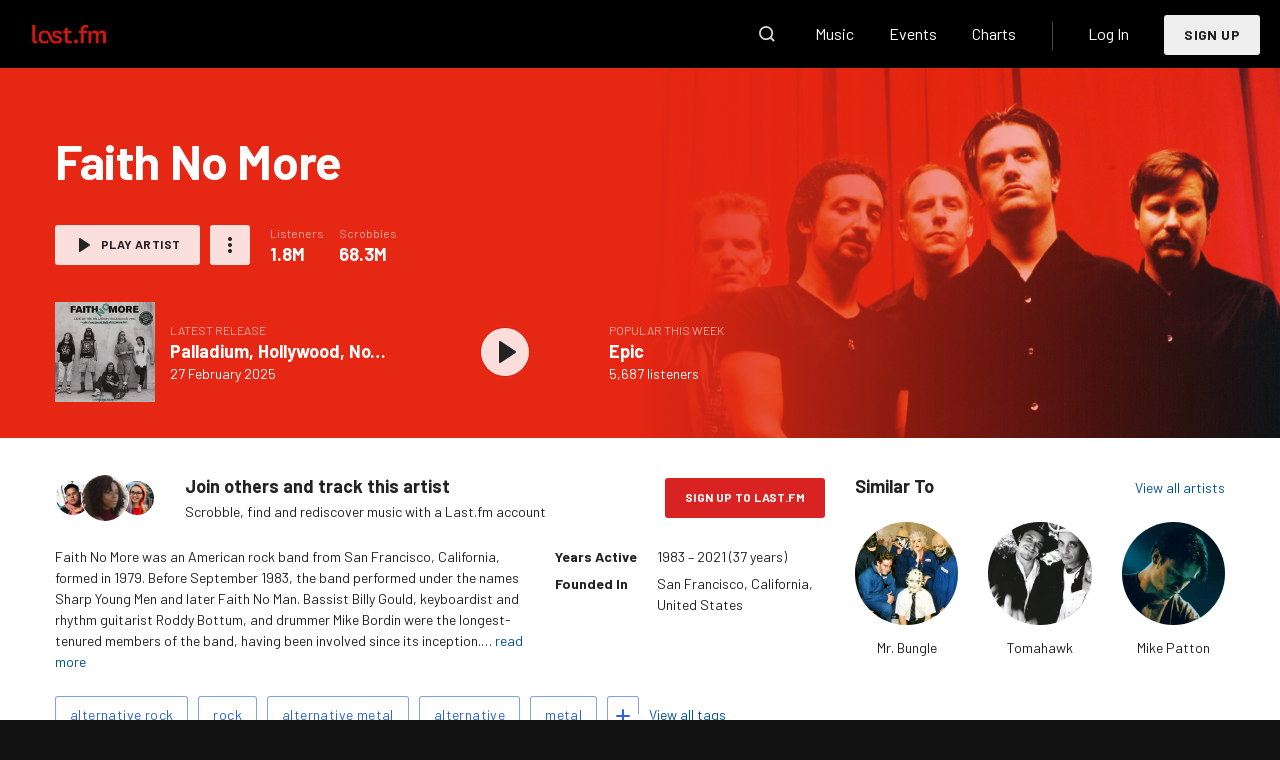

--- FILE ---
content_type: text/html; charset=utf-8
request_url: https://www.last.fm/music/Faith%20No%20More
body_size: 60158
content:






<!doctype html>
<html
    lang="en"
    class="
        no-js
        playbar-masthead-release-shim
        youtube-provider-not-ready
    "
>
    <head>
        <meta charset="utf-8">
        <meta http-equiv="X-UA-Compatible" content="IE=edge"><script type="text/javascript">window.NREUM||(NREUM={});NREUM.info={"beacon":"bam.nr-data.net","errorBeacon":"bam.nr-data.net","licenseKey":"0ed0ce50b0","applicationID":"5588594","transactionName":"Y1BRbUUFWkMEWxYMV1oadUxZB0BZClZNCV5ZG0RcVUpDRxIWAxVIRxteTEQNVx4TUQcSSxpWUk1WCFtXEF1YJEpAXEBNGQNRRA==","queueTime":0,"applicationTime":1896,"agent":""};
(window.NREUM||(NREUM={})).init={ajax:{deny_list:["bam.nr-data.net"]},feature_flags:["soft_nav"]};(window.NREUM||(NREUM={})).loader_config={xpid:"UwYPV15QGwYFXFlXDgU=",licenseKey:"0ed0ce50b0",applicationID:"5588594",browserID:"5591142"};;/*! For license information please see nr-loader-full-1.308.0.min.js.LICENSE.txt */
(()=>{var e,t,r={384:(e,t,r)=>{"use strict";r.d(t,{NT:()=>a,US:()=>u,Zm:()=>o,bQ:()=>d,dV:()=>c,pV:()=>l});var n=r(6154),i=r(1863),s=r(1910);const a={beacon:"bam.nr-data.net",errorBeacon:"bam.nr-data.net"};function o(){return n.gm.NREUM||(n.gm.NREUM={}),void 0===n.gm.newrelic&&(n.gm.newrelic=n.gm.NREUM),n.gm.NREUM}function c(){let e=o();return e.o||(e.o={ST:n.gm.setTimeout,SI:n.gm.setImmediate||n.gm.setInterval,CT:n.gm.clearTimeout,XHR:n.gm.XMLHttpRequest,REQ:n.gm.Request,EV:n.gm.Event,PR:n.gm.Promise,MO:n.gm.MutationObserver,FETCH:n.gm.fetch,WS:n.gm.WebSocket},(0,s.i)(...Object.values(e.o))),e}function d(e,t){let r=o();r.initializedAgents??={},t.initializedAt={ms:(0,i.t)(),date:new Date},r.initializedAgents[e]=t}function u(e,t){o()[e]=t}function l(){return function(){let e=o();const t=e.info||{};e.info={beacon:a.beacon,errorBeacon:a.errorBeacon,...t}}(),function(){let e=o();const t=e.init||{};e.init={...t}}(),c(),function(){let e=o();const t=e.loader_config||{};e.loader_config={...t}}(),o()}},782:(e,t,r)=>{"use strict";r.d(t,{T:()=>n});const n=r(860).K7.pageViewTiming},860:(e,t,r)=>{"use strict";r.d(t,{$J:()=>u,K7:()=>c,P3:()=>d,XX:()=>i,Yy:()=>o,df:()=>s,qY:()=>n,v4:()=>a});const n="events",i="jserrors",s="browser/blobs",a="rum",o="browser/logs",c={ajax:"ajax",genericEvents:"generic_events",jserrors:i,logging:"logging",metrics:"metrics",pageAction:"page_action",pageViewEvent:"page_view_event",pageViewTiming:"page_view_timing",sessionReplay:"session_replay",sessionTrace:"session_trace",softNav:"soft_navigations",spa:"spa"},d={[c.pageViewEvent]:1,[c.pageViewTiming]:2,[c.metrics]:3,[c.jserrors]:4,[c.spa]:5,[c.ajax]:6,[c.sessionTrace]:7,[c.softNav]:8,[c.sessionReplay]:9,[c.logging]:10,[c.genericEvents]:11},u={[c.pageViewEvent]:a,[c.pageViewTiming]:n,[c.ajax]:n,[c.spa]:n,[c.softNav]:n,[c.metrics]:i,[c.jserrors]:i,[c.sessionTrace]:s,[c.sessionReplay]:s,[c.logging]:o,[c.genericEvents]:"ins"}},944:(e,t,r)=>{"use strict";r.d(t,{R:()=>i});var n=r(3241);function i(e,t){"function"==typeof console.debug&&(console.debug("New Relic Warning: https://github.com/newrelic/newrelic-browser-agent/blob/main/docs/warning-codes.md#".concat(e),t),(0,n.W)({agentIdentifier:null,drained:null,type:"data",name:"warn",feature:"warn",data:{code:e,secondary:t}}))}},993:(e,t,r)=>{"use strict";r.d(t,{A$:()=>s,ET:()=>a,TZ:()=>o,p_:()=>i});var n=r(860);const i={ERROR:"ERROR",WARN:"WARN",INFO:"INFO",DEBUG:"DEBUG",TRACE:"TRACE"},s={OFF:0,ERROR:1,WARN:2,INFO:3,DEBUG:4,TRACE:5},a="log",o=n.K7.logging},1541:(e,t,r)=>{"use strict";r.d(t,{U:()=>i,f:()=>n});const n={MFE:"MFE",BA:"BA"};function i(e,t){if(2!==t?.harvestEndpointVersion)return{};const r=t.agentRef.runtime.appMetadata.agents[0].entityGuid;return e?{"source.id":e.id,"source.name":e.name,"source.type":e.type,"parent.id":e.parent?.id||r,"parent.type":e.parent?.type||n.BA}:{"entity.guid":r,appId:t.agentRef.info.applicationID}}},1687:(e,t,r)=>{"use strict";r.d(t,{Ak:()=>d,Ze:()=>h,x3:()=>u});var n=r(3241),i=r(7836),s=r(3606),a=r(860),o=r(2646);const c={};function d(e,t){const r={staged:!1,priority:a.P3[t]||0};l(e),c[e].get(t)||c[e].set(t,r)}function u(e,t){e&&c[e]&&(c[e].get(t)&&c[e].delete(t),p(e,t,!1),c[e].size&&f(e))}function l(e){if(!e)throw new Error("agentIdentifier required");c[e]||(c[e]=new Map)}function h(e="",t="feature",r=!1){if(l(e),!e||!c[e].get(t)||r)return p(e,t);c[e].get(t).staged=!0,f(e)}function f(e){const t=Array.from(c[e]);t.every(([e,t])=>t.staged)&&(t.sort((e,t)=>e[1].priority-t[1].priority),t.forEach(([t])=>{c[e].delete(t),p(e,t)}))}function p(e,t,r=!0){const a=e?i.ee.get(e):i.ee,c=s.i.handlers;if(!a.aborted&&a.backlog&&c){if((0,n.W)({agentIdentifier:e,type:"lifecycle",name:"drain",feature:t}),r){const e=a.backlog[t],r=c[t];if(r){for(let t=0;e&&t<e.length;++t)g(e[t],r);Object.entries(r).forEach(([e,t])=>{Object.values(t||{}).forEach(t=>{t[0]?.on&&t[0]?.context()instanceof o.y&&t[0].on(e,t[1])})})}}a.isolatedBacklog||delete c[t],a.backlog[t]=null,a.emit("drain-"+t,[])}}function g(e,t){var r=e[1];Object.values(t[r]||{}).forEach(t=>{var r=e[0];if(t[0]===r){var n=t[1],i=e[3],s=e[2];n.apply(i,s)}})}},1738:(e,t,r)=>{"use strict";r.d(t,{U:()=>f,Y:()=>h});var n=r(3241),i=r(9908),s=r(1863),a=r(944),o=r(5701),c=r(3969),d=r(8362),u=r(860),l=r(4261);function h(e,t,r,s){const h=s||r;!h||h[e]&&h[e]!==d.d.prototype[e]||(h[e]=function(){(0,i.p)(c.xV,["API/"+e+"/called"],void 0,u.K7.metrics,r.ee),(0,n.W)({agentIdentifier:r.agentIdentifier,drained:!!o.B?.[r.agentIdentifier],type:"data",name:"api",feature:l.Pl+e,data:{}});try{return t.apply(this,arguments)}catch(e){(0,a.R)(23,e)}})}function f(e,t,r,n,a){const o=e.info;null===r?delete o.jsAttributes[t]:o.jsAttributes[t]=r,(a||null===r)&&(0,i.p)(l.Pl+n,[(0,s.t)(),t,r],void 0,"session",e.ee)}},1741:(e,t,r)=>{"use strict";r.d(t,{W:()=>s});var n=r(944),i=r(4261);class s{#e(e,...t){if(this[e]!==s.prototype[e])return this[e](...t);(0,n.R)(35,e)}addPageAction(e,t){return this.#e(i.hG,e,t)}register(e){return this.#e(i.eY,e)}recordCustomEvent(e,t){return this.#e(i.fF,e,t)}setPageViewName(e,t){return this.#e(i.Fw,e,t)}setCustomAttribute(e,t,r){return this.#e(i.cD,e,t,r)}noticeError(e,t){return this.#e(i.o5,e,t)}setUserId(e,t=!1){return this.#e(i.Dl,e,t)}setApplicationVersion(e){return this.#e(i.nb,e)}setErrorHandler(e){return this.#e(i.bt,e)}addRelease(e,t){return this.#e(i.k6,e,t)}log(e,t){return this.#e(i.$9,e,t)}start(){return this.#e(i.d3)}finished(e){return this.#e(i.BL,e)}recordReplay(){return this.#e(i.CH)}pauseReplay(){return this.#e(i.Tb)}addToTrace(e){return this.#e(i.U2,e)}setCurrentRouteName(e){return this.#e(i.PA,e)}interaction(e){return this.#e(i.dT,e)}wrapLogger(e,t,r){return this.#e(i.Wb,e,t,r)}measure(e,t){return this.#e(i.V1,e,t)}consent(e){return this.#e(i.Pv,e)}}},1863:(e,t,r)=>{"use strict";function n(){return Math.floor(performance.now())}r.d(t,{t:()=>n})},1910:(e,t,r)=>{"use strict";r.d(t,{i:()=>s});var n=r(944);const i=new Map;function s(...e){return e.every(e=>{if(i.has(e))return i.get(e);const t="function"==typeof e?e.toString():"",r=t.includes("[native code]"),s=t.includes("nrWrapper");return r||s||(0,n.R)(64,e?.name||t),i.set(e,r),r})}},2555:(e,t,r)=>{"use strict";r.d(t,{D:()=>o,f:()=>a});var n=r(384),i=r(8122);const s={beacon:n.NT.beacon,errorBeacon:n.NT.errorBeacon,licenseKey:void 0,applicationID:void 0,sa:void 0,queueTime:void 0,applicationTime:void 0,ttGuid:void 0,user:void 0,account:void 0,product:void 0,extra:void 0,jsAttributes:{},userAttributes:void 0,atts:void 0,transactionName:void 0,tNamePlain:void 0};function a(e){try{return!!e.licenseKey&&!!e.errorBeacon&&!!e.applicationID}catch(e){return!1}}const o=e=>(0,i.a)(e,s)},2614:(e,t,r)=>{"use strict";r.d(t,{BB:()=>a,H3:()=>n,g:()=>d,iL:()=>c,tS:()=>o,uh:()=>i,wk:()=>s});const n="NRBA",i="SESSION",s=144e5,a=18e5,o={STARTED:"session-started",PAUSE:"session-pause",RESET:"session-reset",RESUME:"session-resume",UPDATE:"session-update"},c={SAME_TAB:"same-tab",CROSS_TAB:"cross-tab"},d={OFF:0,FULL:1,ERROR:2}},2646:(e,t,r)=>{"use strict";r.d(t,{y:()=>n});class n{constructor(e){this.contextId=e}}},2843:(e,t,r)=>{"use strict";r.d(t,{G:()=>s,u:()=>i});var n=r(3878);function i(e,t=!1,r,i){(0,n.DD)("visibilitychange",function(){if(t)return void("hidden"===document.visibilityState&&e());e(document.visibilityState)},r,i)}function s(e,t,r){(0,n.sp)("pagehide",e,t,r)}},3241:(e,t,r)=>{"use strict";r.d(t,{W:()=>s});var n=r(6154);const i="newrelic";function s(e={}){try{n.gm.dispatchEvent(new CustomEvent(i,{detail:e}))}catch(e){}}},3304:(e,t,r)=>{"use strict";r.d(t,{A:()=>s});var n=r(7836);const i=()=>{const e=new WeakSet;return(t,r)=>{if("object"==typeof r&&null!==r){if(e.has(r))return;e.add(r)}return r}};function s(e){try{return JSON.stringify(e,i())??""}catch(e){try{n.ee.emit("internal-error",[e])}catch(e){}return""}}},3333:(e,t,r)=>{"use strict";r.d(t,{$v:()=>u,TZ:()=>n,Xh:()=>c,Zp:()=>i,kd:()=>d,mq:()=>o,nf:()=>a,qN:()=>s});const n=r(860).K7.genericEvents,i=["auxclick","click","copy","keydown","paste","scrollend"],s=["focus","blur"],a=4,o=1e3,c=2e3,d=["PageAction","UserAction","BrowserPerformance"],u={RESOURCES:"experimental.resources",REGISTER:"register"}},3434:(e,t,r)=>{"use strict";r.d(t,{Jt:()=>s,YM:()=>d});var n=r(7836),i=r(5607);const s="nr@original:".concat(i.W),a=50;var o=Object.prototype.hasOwnProperty,c=!1;function d(e,t){return e||(e=n.ee),r.inPlace=function(e,t,n,i,s){n||(n="");const a="-"===n.charAt(0);for(let o=0;o<t.length;o++){const c=t[o],d=e[c];l(d)||(e[c]=r(d,a?c+n:n,i,c,s))}},r.flag=s,r;function r(t,r,n,c,d){return l(t)?t:(r||(r=""),nrWrapper[s]=t,function(e,t,r){if(Object.defineProperty&&Object.keys)try{return Object.keys(e).forEach(function(r){Object.defineProperty(t,r,{get:function(){return e[r]},set:function(t){return e[r]=t,t}})}),t}catch(e){u([e],r)}for(var n in e)o.call(e,n)&&(t[n]=e[n])}(t,nrWrapper,e),nrWrapper);function nrWrapper(){var s,o,l,h;let f;try{o=this,s=[...arguments],l="function"==typeof n?n(s,o):n||{}}catch(t){u([t,"",[s,o,c],l],e)}i(r+"start",[s,o,c],l,d);const p=performance.now();let g;try{return h=t.apply(o,s),g=performance.now(),h}catch(e){throw g=performance.now(),i(r+"err",[s,o,e],l,d),f=e,f}finally{const e=g-p,t={start:p,end:g,duration:e,isLongTask:e>=a,methodName:c,thrownError:f};t.isLongTask&&i("long-task",[t,o],l,d),i(r+"end",[s,o,h],l,d)}}}function i(r,n,i,s){if(!c||t){var a=c;c=!0;try{e.emit(r,n,i,t,s)}catch(t){u([t,r,n,i],e)}c=a}}}function u(e,t){t||(t=n.ee);try{t.emit("internal-error",e)}catch(e){}}function l(e){return!(e&&"function"==typeof e&&e.apply&&!e[s])}},3606:(e,t,r)=>{"use strict";r.d(t,{i:()=>s});var n=r(9908);s.on=a;var i=s.handlers={};function s(e,t,r,s){a(s||n.d,i,e,t,r)}function a(e,t,r,i,s){s||(s="feature"),e||(e=n.d);var a=t[s]=t[s]||{};(a[r]=a[r]||[]).push([e,i])}},3738:(e,t,r)=>{"use strict";r.d(t,{He:()=>i,Kp:()=>o,Lc:()=>d,Rz:()=>u,TZ:()=>n,bD:()=>s,d3:()=>a,jx:()=>l,sl:()=>h,uP:()=>c});const n=r(860).K7.sessionTrace,i="bstResource",s="resource",a="-start",o="-end",c="fn"+a,d="fn"+o,u="pushState",l=1e3,h=3e4},3785:(e,t,r)=>{"use strict";r.d(t,{R:()=>c,b:()=>d});var n=r(9908),i=r(1863),s=r(860),a=r(3969),o=r(993);function c(e,t,r={},c=o.p_.INFO,d=!0,u,l=(0,i.t)()){(0,n.p)(a.xV,["API/logging/".concat(c.toLowerCase(),"/called")],void 0,s.K7.metrics,e),(0,n.p)(o.ET,[l,t,r,c,d,u],void 0,s.K7.logging,e)}function d(e){return"string"==typeof e&&Object.values(o.p_).some(t=>t===e.toUpperCase().trim())}},3878:(e,t,r)=>{"use strict";function n(e,t){return{capture:e,passive:!1,signal:t}}function i(e,t,r=!1,i){window.addEventListener(e,t,n(r,i))}function s(e,t,r=!1,i){document.addEventListener(e,t,n(r,i))}r.d(t,{DD:()=>s,jT:()=>n,sp:()=>i})},3969:(e,t,r)=>{"use strict";r.d(t,{TZ:()=>n,XG:()=>o,rs:()=>i,xV:()=>a,z_:()=>s});const n=r(860).K7.metrics,i="sm",s="cm",a="storeSupportabilityMetrics",o="storeEventMetrics"},4234:(e,t,r)=>{"use strict";r.d(t,{W:()=>s});var n=r(7836),i=r(1687);class s{constructor(e,t){this.agentIdentifier=e,this.ee=n.ee.get(e),this.featureName=t,this.blocked=!1}deregisterDrain(){(0,i.x3)(this.agentIdentifier,this.featureName)}}},4261:(e,t,r)=>{"use strict";r.d(t,{$9:()=>d,BL:()=>o,CH:()=>f,Dl:()=>w,Fw:()=>y,PA:()=>m,Pl:()=>n,Pv:()=>T,Tb:()=>l,U2:()=>s,V1:()=>E,Wb:()=>x,bt:()=>b,cD:()=>v,d3:()=>R,dT:()=>c,eY:()=>p,fF:()=>h,hG:()=>i,k6:()=>a,nb:()=>g,o5:()=>u});const n="api-",i="addPageAction",s="addToTrace",a="addRelease",o="finished",c="interaction",d="log",u="noticeError",l="pauseReplay",h="recordCustomEvent",f="recordReplay",p="register",g="setApplicationVersion",m="setCurrentRouteName",v="setCustomAttribute",b="setErrorHandler",y="setPageViewName",w="setUserId",R="start",x="wrapLogger",E="measure",T="consent"},5205:(e,t,r)=>{"use strict";r.d(t,{j:()=>S});var n=r(384),i=r(1741);var s=r(2555),a=r(3333);const o=e=>{if(!e||"string"!=typeof e)return!1;try{document.createDocumentFragment().querySelector(e)}catch{return!1}return!0};var c=r(2614),d=r(944),u=r(8122);const l="[data-nr-mask]",h=e=>(0,u.a)(e,(()=>{const e={feature_flags:[],experimental:{allow_registered_children:!1,resources:!1},mask_selector:"*",block_selector:"[data-nr-block]",mask_input_options:{color:!1,date:!1,"datetime-local":!1,email:!1,month:!1,number:!1,range:!1,search:!1,tel:!1,text:!1,time:!1,url:!1,week:!1,textarea:!1,select:!1,password:!0}};return{ajax:{deny_list:void 0,block_internal:!0,enabled:!0,autoStart:!0},api:{get allow_registered_children(){return e.feature_flags.includes(a.$v.REGISTER)||e.experimental.allow_registered_children},set allow_registered_children(t){e.experimental.allow_registered_children=t},duplicate_registered_data:!1},browser_consent_mode:{enabled:!1},distributed_tracing:{enabled:void 0,exclude_newrelic_header:void 0,cors_use_newrelic_header:void 0,cors_use_tracecontext_headers:void 0,allowed_origins:void 0},get feature_flags(){return e.feature_flags},set feature_flags(t){e.feature_flags=t},generic_events:{enabled:!0,autoStart:!0},harvest:{interval:30},jserrors:{enabled:!0,autoStart:!0},logging:{enabled:!0,autoStart:!0},metrics:{enabled:!0,autoStart:!0},obfuscate:void 0,page_action:{enabled:!0},page_view_event:{enabled:!0,autoStart:!0},page_view_timing:{enabled:!0,autoStart:!0},performance:{capture_marks:!1,capture_measures:!1,capture_detail:!0,resources:{get enabled(){return e.feature_flags.includes(a.$v.RESOURCES)||e.experimental.resources},set enabled(t){e.experimental.resources=t},asset_types:[],first_party_domains:[],ignore_newrelic:!0}},privacy:{cookies_enabled:!0},proxy:{assets:void 0,beacon:void 0},session:{expiresMs:c.wk,inactiveMs:c.BB},session_replay:{autoStart:!0,enabled:!1,preload:!1,sampling_rate:10,error_sampling_rate:100,collect_fonts:!1,inline_images:!1,fix_stylesheets:!0,mask_all_inputs:!0,get mask_text_selector(){return e.mask_selector},set mask_text_selector(t){o(t)?e.mask_selector="".concat(t,",").concat(l):""===t||null===t?e.mask_selector=l:(0,d.R)(5,t)},get block_class(){return"nr-block"},get ignore_class(){return"nr-ignore"},get mask_text_class(){return"nr-mask"},get block_selector(){return e.block_selector},set block_selector(t){o(t)?e.block_selector+=",".concat(t):""!==t&&(0,d.R)(6,t)},get mask_input_options(){return e.mask_input_options},set mask_input_options(t){t&&"object"==typeof t?e.mask_input_options={...t,password:!0}:(0,d.R)(7,t)}},session_trace:{enabled:!0,autoStart:!0},soft_navigations:{enabled:!0,autoStart:!0},spa:{enabled:!0,autoStart:!0},ssl:void 0,user_actions:{enabled:!0,elementAttributes:["id","className","tagName","type"]}}})());var f=r(6154),p=r(9324);let g=0;const m={buildEnv:p.F3,distMethod:p.Xs,version:p.xv,originTime:f.WN},v={consented:!1},b={appMetadata:{},get consented(){return this.session?.state?.consent||v.consented},set consented(e){v.consented=e},customTransaction:void 0,denyList:void 0,disabled:!1,harvester:void 0,isolatedBacklog:!1,isRecording:!1,loaderType:void 0,maxBytes:3e4,obfuscator:void 0,onerror:void 0,ptid:void 0,releaseIds:{},session:void 0,timeKeeper:void 0,registeredEntities:[],jsAttributesMetadata:{bytes:0},get harvestCount(){return++g}},y=e=>{const t=(0,u.a)(e,b),r=Object.keys(m).reduce((e,t)=>(e[t]={value:m[t],writable:!1,configurable:!0,enumerable:!0},e),{});return Object.defineProperties(t,r)};var w=r(5701);const R=e=>{const t=e.startsWith("http");e+="/",r.p=t?e:"https://"+e};var x=r(7836),E=r(3241);const T={accountID:void 0,trustKey:void 0,agentID:void 0,licenseKey:void 0,applicationID:void 0,xpid:void 0},A=e=>(0,u.a)(e,T),_=new Set;function S(e,t={},r,a){let{init:o,info:c,loader_config:d,runtime:u={},exposed:l=!0}=t;if(!c){const e=(0,n.pV)();o=e.init,c=e.info,d=e.loader_config}e.init=h(o||{}),e.loader_config=A(d||{}),c.jsAttributes??={},f.bv&&(c.jsAttributes.isWorker=!0),e.info=(0,s.D)(c);const p=e.init,g=[c.beacon,c.errorBeacon];_.has(e.agentIdentifier)||(p.proxy.assets&&(R(p.proxy.assets),g.push(p.proxy.assets)),p.proxy.beacon&&g.push(p.proxy.beacon),e.beacons=[...g],function(e){const t=(0,n.pV)();Object.getOwnPropertyNames(i.W.prototype).forEach(r=>{const n=i.W.prototype[r];if("function"!=typeof n||"constructor"===n)return;let s=t[r];e[r]&&!1!==e.exposed&&"micro-agent"!==e.runtime?.loaderType&&(t[r]=(...t)=>{const n=e[r](...t);return s?s(...t):n})})}(e),(0,n.US)("activatedFeatures",w.B)),u.denyList=[...p.ajax.deny_list||[],...p.ajax.block_internal?g:[]],u.ptid=e.agentIdentifier,u.loaderType=r,e.runtime=y(u),_.has(e.agentIdentifier)||(e.ee=x.ee.get(e.agentIdentifier),e.exposed=l,(0,E.W)({agentIdentifier:e.agentIdentifier,drained:!!w.B?.[e.agentIdentifier],type:"lifecycle",name:"initialize",feature:void 0,data:e.config})),_.add(e.agentIdentifier)}},5270:(e,t,r)=>{"use strict";r.d(t,{Aw:()=>a,SR:()=>s,rF:()=>o});var n=r(384),i=r(7767);function s(e){return!!(0,n.dV)().o.MO&&(0,i.V)(e)&&!0===e?.session_trace.enabled}function a(e){return!0===e?.session_replay.preload&&s(e)}function o(e,t){try{if("string"==typeof t?.type){if("password"===t.type.toLowerCase())return"*".repeat(e?.length||0);if(void 0!==t?.dataset?.nrUnmask||t?.classList?.contains("nr-unmask"))return e}}catch(e){}return"string"==typeof e?e.replace(/[\S]/g,"*"):"*".repeat(e?.length||0)}},5289:(e,t,r)=>{"use strict";r.d(t,{GG:()=>a,Qr:()=>c,sB:()=>o});var n=r(3878),i=r(6389);function s(){return"undefined"==typeof document||"complete"===document.readyState}function a(e,t){if(s())return e();const r=(0,i.J)(e),a=setInterval(()=>{s()&&(clearInterval(a),r())},500);(0,n.sp)("load",r,t)}function o(e){if(s())return e();(0,n.DD)("DOMContentLoaded",e)}function c(e){if(s())return e();(0,n.sp)("popstate",e)}},5607:(e,t,r)=>{"use strict";r.d(t,{W:()=>n});const n=(0,r(9566).bz)()},5701:(e,t,r)=>{"use strict";r.d(t,{B:()=>s,t:()=>a});var n=r(3241);const i=new Set,s={};function a(e,t){const r=t.agentIdentifier;s[r]??={},e&&"object"==typeof e&&(i.has(r)||(t.ee.emit("rumresp",[e]),s[r]=e,i.add(r),(0,n.W)({agentIdentifier:r,loaded:!0,drained:!0,type:"lifecycle",name:"load",feature:void 0,data:e})))}},6154:(e,t,r)=>{"use strict";r.d(t,{OF:()=>d,RI:()=>i,WN:()=>h,bv:()=>s,eN:()=>f,gm:()=>a,lR:()=>l,m:()=>c,mw:()=>o,sb:()=>u});var n=r(1863);const i="undefined"!=typeof window&&!!window.document,s="undefined"!=typeof WorkerGlobalScope&&("undefined"!=typeof self&&self instanceof WorkerGlobalScope&&self.navigator instanceof WorkerNavigator||"undefined"!=typeof globalThis&&globalThis instanceof WorkerGlobalScope&&globalThis.navigator instanceof WorkerNavigator),a=i?window:"undefined"!=typeof WorkerGlobalScope&&("undefined"!=typeof self&&self instanceof WorkerGlobalScope&&self||"undefined"!=typeof globalThis&&globalThis instanceof WorkerGlobalScope&&globalThis),o=Boolean("hidden"===a?.document?.visibilityState),c=""+a?.location,d=/iPad|iPhone|iPod/.test(a.navigator?.userAgent),u=d&&"undefined"==typeof SharedWorker,l=(()=>{const e=a.navigator?.userAgent?.match(/Firefox[/\s](\d+\.\d+)/);return Array.isArray(e)&&e.length>=2?+e[1]:0})(),h=Date.now()-(0,n.t)(),f=()=>"undefined"!=typeof PerformanceNavigationTiming&&a?.performance?.getEntriesByType("navigation")?.[0]?.responseStart},6344:(e,t,r)=>{"use strict";r.d(t,{BB:()=>u,Qb:()=>l,TZ:()=>i,Ug:()=>a,Vh:()=>s,_s:()=>o,bc:()=>d,yP:()=>c});var n=r(2614);const i=r(860).K7.sessionReplay,s="errorDuringReplay",a=.12,o={DomContentLoaded:0,Load:1,FullSnapshot:2,IncrementalSnapshot:3,Meta:4,Custom:5},c={[n.g.ERROR]:15e3,[n.g.FULL]:3e5,[n.g.OFF]:0},d={RESET:{message:"Session was reset",sm:"Reset"},IMPORT:{message:"Recorder failed to import",sm:"Import"},TOO_MANY:{message:"429: Too Many Requests",sm:"Too-Many"},TOO_BIG:{message:"Payload was too large",sm:"Too-Big"},CROSS_TAB:{message:"Session Entity was set to OFF on another tab",sm:"Cross-Tab"},ENTITLEMENTS:{message:"Session Replay is not allowed and will not be started",sm:"Entitlement"}},u=5e3,l={API:"api",RESUME:"resume",SWITCH_TO_FULL:"switchToFull",INITIALIZE:"initialize",PRELOAD:"preload"}},6389:(e,t,r)=>{"use strict";function n(e,t=500,r={}){const n=r?.leading||!1;let i;return(...r)=>{n&&void 0===i&&(e.apply(this,r),i=setTimeout(()=>{i=clearTimeout(i)},t)),n||(clearTimeout(i),i=setTimeout(()=>{e.apply(this,r)},t))}}function i(e){let t=!1;return(...r)=>{t||(t=!0,e.apply(this,r))}}r.d(t,{J:()=>i,s:()=>n})},6630:(e,t,r)=>{"use strict";r.d(t,{T:()=>n});const n=r(860).K7.pageViewEvent},6774:(e,t,r)=>{"use strict";r.d(t,{T:()=>n});const n=r(860).K7.jserrors},7295:(e,t,r)=>{"use strict";r.d(t,{Xv:()=>a,gX:()=>i,iW:()=>s});var n=[];function i(e){if(!e||s(e))return!1;if(0===n.length)return!0;if("*"===n[0].hostname)return!1;for(var t=0;t<n.length;t++){var r=n[t];if(r.hostname.test(e.hostname)&&r.pathname.test(e.pathname))return!1}return!0}function s(e){return void 0===e.hostname}function a(e){if(n=[],e&&e.length)for(var t=0;t<e.length;t++){let r=e[t];if(!r)continue;if("*"===r)return void(n=[{hostname:"*"}]);0===r.indexOf("http://")?r=r.substring(7):0===r.indexOf("https://")&&(r=r.substring(8));const i=r.indexOf("/");let s,a;i>0?(s=r.substring(0,i),a=r.substring(i)):(s=r,a="*");let[c]=s.split(":");n.push({hostname:o(c),pathname:o(a,!0)})}}function o(e,t=!1){const r=e.replace(/[.+?^${}()|[\]\\]/g,e=>"\\"+e).replace(/\*/g,".*?");return new RegExp((t?"^":"")+r+"$")}},7485:(e,t,r)=>{"use strict";r.d(t,{D:()=>i});var n=r(6154);function i(e){if(0===(e||"").indexOf("data:"))return{protocol:"data"};try{const t=new URL(e,location.href),r={port:t.port,hostname:t.hostname,pathname:t.pathname,search:t.search,protocol:t.protocol.slice(0,t.protocol.indexOf(":")),sameOrigin:t.protocol===n.gm?.location?.protocol&&t.host===n.gm?.location?.host};return r.port&&""!==r.port||("http:"===t.protocol&&(r.port="80"),"https:"===t.protocol&&(r.port="443")),r.pathname&&""!==r.pathname?r.pathname.startsWith("/")||(r.pathname="/".concat(r.pathname)):r.pathname="/",r}catch(e){return{}}}},7699:(e,t,r)=>{"use strict";r.d(t,{It:()=>s,KC:()=>o,No:()=>i,qh:()=>a});var n=r(860);const i=16e3,s=1e6,a="SESSION_ERROR",o={[n.K7.logging]:!0,[n.K7.genericEvents]:!1,[n.K7.jserrors]:!1,[n.K7.ajax]:!1}},7767:(e,t,r)=>{"use strict";r.d(t,{V:()=>i});var n=r(6154);const i=e=>n.RI&&!0===e?.privacy.cookies_enabled},7836:(e,t,r)=>{"use strict";r.d(t,{P:()=>o,ee:()=>c});var n=r(384),i=r(8990),s=r(2646),a=r(5607);const o="nr@context:".concat(a.W),c=function e(t,r){var n={},a={},u={},l=!1;try{l=16===r.length&&d.initializedAgents?.[r]?.runtime.isolatedBacklog}catch(e){}var h={on:p,addEventListener:p,removeEventListener:function(e,t){var r=n[e];if(!r)return;for(var i=0;i<r.length;i++)r[i]===t&&r.splice(i,1)},emit:function(e,r,n,i,s){!1!==s&&(s=!0);if(c.aborted&&!i)return;t&&s&&t.emit(e,r,n);var o=f(n);g(e).forEach(e=>{e.apply(o,r)});var d=v()[a[e]];d&&d.push([h,e,r,o]);return o},get:m,listeners:g,context:f,buffer:function(e,t){const r=v();if(t=t||"feature",h.aborted)return;Object.entries(e||{}).forEach(([e,n])=>{a[n]=t,t in r||(r[t]=[])})},abort:function(){h._aborted=!0,Object.keys(h.backlog).forEach(e=>{delete h.backlog[e]})},isBuffering:function(e){return!!v()[a[e]]},debugId:r,backlog:l?{}:t&&"object"==typeof t.backlog?t.backlog:{},isolatedBacklog:l};return Object.defineProperty(h,"aborted",{get:()=>{let e=h._aborted||!1;return e||(t&&(e=t.aborted),e)}}),h;function f(e){return e&&e instanceof s.y?e:e?(0,i.I)(e,o,()=>new s.y(o)):new s.y(o)}function p(e,t){n[e]=g(e).concat(t)}function g(e){return n[e]||[]}function m(t){return u[t]=u[t]||e(h,t)}function v(){return h.backlog}}(void 0,"globalEE"),d=(0,n.Zm)();d.ee||(d.ee=c)},8122:(e,t,r)=>{"use strict";r.d(t,{a:()=>i});var n=r(944);function i(e,t){try{if(!e||"object"!=typeof e)return(0,n.R)(3);if(!t||"object"!=typeof t)return(0,n.R)(4);const r=Object.create(Object.getPrototypeOf(t),Object.getOwnPropertyDescriptors(t)),s=0===Object.keys(r).length?e:r;for(let a in s)if(void 0!==e[a])try{if(null===e[a]){r[a]=null;continue}Array.isArray(e[a])&&Array.isArray(t[a])?r[a]=Array.from(new Set([...e[a],...t[a]])):"object"==typeof e[a]&&"object"==typeof t[a]?r[a]=i(e[a],t[a]):r[a]=e[a]}catch(e){r[a]||(0,n.R)(1,e)}return r}catch(e){(0,n.R)(2,e)}}},8139:(e,t,r)=>{"use strict";r.d(t,{u:()=>h});var n=r(7836),i=r(3434),s=r(8990),a=r(6154);const o={},c=a.gm.XMLHttpRequest,d="addEventListener",u="removeEventListener",l="nr@wrapped:".concat(n.P);function h(e){var t=function(e){return(e||n.ee).get("events")}(e);if(o[t.debugId]++)return t;o[t.debugId]=1;var r=(0,i.YM)(t,!0);function h(e){r.inPlace(e,[d,u],"-",p)}function p(e,t){return e[1]}return"getPrototypeOf"in Object&&(a.RI&&f(document,h),c&&f(c.prototype,h),f(a.gm,h)),t.on(d+"-start",function(e,t){var n=e[1];if(null!==n&&("function"==typeof n||"object"==typeof n)&&"newrelic"!==e[0]){var i=(0,s.I)(n,l,function(){var e={object:function(){if("function"!=typeof n.handleEvent)return;return n.handleEvent.apply(n,arguments)},function:n}[typeof n];return e?r(e,"fn-",null,e.name||"anonymous"):n});this.wrapped=e[1]=i}}),t.on(u+"-start",function(e){e[1]=this.wrapped||e[1]}),t}function f(e,t,...r){let n=e;for(;"object"==typeof n&&!Object.prototype.hasOwnProperty.call(n,d);)n=Object.getPrototypeOf(n);n&&t(n,...r)}},8362:(e,t,r)=>{"use strict";r.d(t,{d:()=>s});var n=r(9566),i=r(1741);class s extends i.W{agentIdentifier=(0,n.LA)(16)}},8374:(e,t,r)=>{r.nc=(()=>{try{return document?.currentScript?.nonce}catch(e){}return""})()},8990:(e,t,r)=>{"use strict";r.d(t,{I:()=>i});var n=Object.prototype.hasOwnProperty;function i(e,t,r){if(n.call(e,t))return e[t];var i=r();if(Object.defineProperty&&Object.keys)try{return Object.defineProperty(e,t,{value:i,writable:!0,enumerable:!1}),i}catch(e){}return e[t]=i,i}},9119:(e,t,r)=>{"use strict";r.d(t,{L:()=>s});var n=/([^?#]*)[^#]*(#[^?]*|$).*/,i=/([^?#]*)().*/;function s(e,t){return e?e.replace(t?n:i,"$1$2"):e}},9300:(e,t,r)=>{"use strict";r.d(t,{T:()=>n});const n=r(860).K7.ajax},9324:(e,t,r)=>{"use strict";r.d(t,{AJ:()=>a,F3:()=>i,Xs:()=>s,Yq:()=>o,xv:()=>n});const n="1.308.0",i="PROD",s="CDN",a="@newrelic/rrweb",o="1.0.1"},9566:(e,t,r)=>{"use strict";r.d(t,{LA:()=>o,ZF:()=>c,bz:()=>a,el:()=>d});var n=r(6154);const i="xxxxxxxx-xxxx-4xxx-yxxx-xxxxxxxxxxxx";function s(e,t){return e?15&e[t]:16*Math.random()|0}function a(){const e=n.gm?.crypto||n.gm?.msCrypto;let t,r=0;return e&&e.getRandomValues&&(t=e.getRandomValues(new Uint8Array(30))),i.split("").map(e=>"x"===e?s(t,r++).toString(16):"y"===e?(3&s()|8).toString(16):e).join("")}function o(e){const t=n.gm?.crypto||n.gm?.msCrypto;let r,i=0;t&&t.getRandomValues&&(r=t.getRandomValues(new Uint8Array(e)));const a=[];for(var o=0;o<e;o++)a.push(s(r,i++).toString(16));return a.join("")}function c(){return o(16)}function d(){return o(32)}},9908:(e,t,r)=>{"use strict";r.d(t,{d:()=>n,p:()=>i});var n=r(7836).ee.get("handle");function i(e,t,r,i,s){s?(s.buffer([e],i),s.emit(e,t,r)):(n.buffer([e],i),n.emit(e,t,r))}}},n={};function i(e){var t=n[e];if(void 0!==t)return t.exports;var s=n[e]={exports:{}};return r[e](s,s.exports,i),s.exports}i.m=r,i.d=(e,t)=>{for(var r in t)i.o(t,r)&&!i.o(e,r)&&Object.defineProperty(e,r,{enumerable:!0,get:t[r]})},i.f={},i.e=e=>Promise.all(Object.keys(i.f).reduce((t,r)=>(i.f[r](e,t),t),[])),i.u=e=>({95:"nr-full-compressor",222:"nr-full-recorder",891:"nr-full"}[e]+"-1.308.0.min.js"),i.o=(e,t)=>Object.prototype.hasOwnProperty.call(e,t),e={},t="NRBA-1.308.0.PROD:",i.l=(r,n,s,a)=>{if(e[r])e[r].push(n);else{var o,c;if(void 0!==s)for(var d=document.getElementsByTagName("script"),u=0;u<d.length;u++){var l=d[u];if(l.getAttribute("src")==r||l.getAttribute("data-webpack")==t+s){o=l;break}}if(!o){c=!0;var h={891:"sha512-fcveNDcpRQS9OweGhN4uJe88Qmg+EVyH6j/wngwL2Le0m7LYyz7q+JDx7KBxsdDF4TaPVsSmHg12T3pHwdLa7w==",222:"sha512-O8ZzdvgB4fRyt7k2Qrr4STpR+tCA2mcQEig6/dP3rRy9uEx1CTKQ6cQ7Src0361y7xS434ua+zIPo265ZpjlEg==",95:"sha512-jDWejat/6/UDex/9XjYoPPmpMPuEvBCSuCg/0tnihjbn5bh9mP3An0NzFV9T5Tc+3kKhaXaZA8UIKPAanD2+Gw=="};(o=document.createElement("script")).charset="utf-8",i.nc&&o.setAttribute("nonce",i.nc),o.setAttribute("data-webpack",t+s),o.src=r,0!==o.src.indexOf(window.location.origin+"/")&&(o.crossOrigin="anonymous"),h[a]&&(o.integrity=h[a])}e[r]=[n];var f=(t,n)=>{o.onerror=o.onload=null,clearTimeout(p);var i=e[r];if(delete e[r],o.parentNode&&o.parentNode.removeChild(o),i&&i.forEach(e=>e(n)),t)return t(n)},p=setTimeout(f.bind(null,void 0,{type:"timeout",target:o}),12e4);o.onerror=f.bind(null,o.onerror),o.onload=f.bind(null,o.onload),c&&document.head.appendChild(o)}},i.r=e=>{"undefined"!=typeof Symbol&&Symbol.toStringTag&&Object.defineProperty(e,Symbol.toStringTag,{value:"Module"}),Object.defineProperty(e,"__esModule",{value:!0})},i.p="https://js-agent.newrelic.com/",(()=>{var e={85:0,959:0};i.f.j=(t,r)=>{var n=i.o(e,t)?e[t]:void 0;if(0!==n)if(n)r.push(n[2]);else{var s=new Promise((r,i)=>n=e[t]=[r,i]);r.push(n[2]=s);var a=i.p+i.u(t),o=new Error;i.l(a,r=>{if(i.o(e,t)&&(0!==(n=e[t])&&(e[t]=void 0),n)){var s=r&&("load"===r.type?"missing":r.type),a=r&&r.target&&r.target.src;o.message="Loading chunk "+t+" failed: ("+s+": "+a+")",o.name="ChunkLoadError",o.type=s,o.request=a,n[1](o)}},"chunk-"+t,t)}};var t=(t,r)=>{var n,s,[a,o,c]=r,d=0;if(a.some(t=>0!==e[t])){for(n in o)i.o(o,n)&&(i.m[n]=o[n]);if(c)c(i)}for(t&&t(r);d<a.length;d++)s=a[d],i.o(e,s)&&e[s]&&e[s][0](),e[s]=0},r=self["webpackChunk:NRBA-1.308.0.PROD"]=self["webpackChunk:NRBA-1.308.0.PROD"]||[];r.forEach(t.bind(null,0)),r.push=t.bind(null,r.push.bind(r))})(),(()=>{"use strict";i(8374);var e=i(8362),t=i(860);const r=Object.values(t.K7);var n=i(5205);var s=i(9908),a=i(1863),o=i(4261),c=i(1738);var d=i(1687),u=i(4234),l=i(5289),h=i(6154),f=i(944),p=i(5270),g=i(7767),m=i(6389),v=i(7699);class b extends u.W{constructor(e,t){super(e.agentIdentifier,t),this.agentRef=e,this.abortHandler=void 0,this.featAggregate=void 0,this.loadedSuccessfully=void 0,this.onAggregateImported=new Promise(e=>{this.loadedSuccessfully=e}),this.deferred=Promise.resolve(),!1===e.init[this.featureName].autoStart?this.deferred=new Promise((t,r)=>{this.ee.on("manual-start-all",(0,m.J)(()=>{(0,d.Ak)(e.agentIdentifier,this.featureName),t()}))}):(0,d.Ak)(e.agentIdentifier,t)}importAggregator(e,t,r={}){if(this.featAggregate)return;const n=async()=>{let n;await this.deferred;try{if((0,g.V)(e.init)){const{setupAgentSession:t}=await i.e(891).then(i.bind(i,8766));n=t(e)}}catch(e){(0,f.R)(20,e),this.ee.emit("internal-error",[e]),(0,s.p)(v.qh,[e],void 0,this.featureName,this.ee)}try{if(!this.#t(this.featureName,n,e.init))return(0,d.Ze)(this.agentIdentifier,this.featureName),void this.loadedSuccessfully(!1);const{Aggregate:i}=await t();this.featAggregate=new i(e,r),e.runtime.harvester.initializedAggregates.push(this.featAggregate),this.loadedSuccessfully(!0)}catch(e){(0,f.R)(34,e),this.abortHandler?.(),(0,d.Ze)(this.agentIdentifier,this.featureName,!0),this.loadedSuccessfully(!1),this.ee&&this.ee.abort()}};h.RI?(0,l.GG)(()=>n(),!0):n()}#t(e,r,n){if(this.blocked)return!1;switch(e){case t.K7.sessionReplay:return(0,p.SR)(n)&&!!r;case t.K7.sessionTrace:return!!r;default:return!0}}}var y=i(6630),w=i(2614),R=i(3241);class x extends b{static featureName=y.T;constructor(e){var t;super(e,y.T),this.setupInspectionEvents(e.agentIdentifier),t=e,(0,c.Y)(o.Fw,function(e,r){"string"==typeof e&&("/"!==e.charAt(0)&&(e="/"+e),t.runtime.customTransaction=(r||"http://custom.transaction")+e,(0,s.p)(o.Pl+o.Fw,[(0,a.t)()],void 0,void 0,t.ee))},t),this.importAggregator(e,()=>i.e(891).then(i.bind(i,3718)))}setupInspectionEvents(e){const t=(t,r)=>{t&&(0,R.W)({agentIdentifier:e,timeStamp:t.timeStamp,loaded:"complete"===t.target.readyState,type:"window",name:r,data:t.target.location+""})};(0,l.sB)(e=>{t(e,"DOMContentLoaded")}),(0,l.GG)(e=>{t(e,"load")}),(0,l.Qr)(e=>{t(e,"navigate")}),this.ee.on(w.tS.UPDATE,(t,r)=>{(0,R.W)({agentIdentifier:e,type:"lifecycle",name:"session",data:r})})}}var E=i(384);class T extends e.d{constructor(e){var t;(super(),h.gm)?(this.features={},(0,E.bQ)(this.agentIdentifier,this),this.desiredFeatures=new Set(e.features||[]),this.desiredFeatures.add(x),(0,n.j)(this,e,e.loaderType||"agent"),t=this,(0,c.Y)(o.cD,function(e,r,n=!1){if("string"==typeof e){if(["string","number","boolean"].includes(typeof r)||null===r)return(0,c.U)(t,e,r,o.cD,n);(0,f.R)(40,typeof r)}else(0,f.R)(39,typeof e)},t),function(e){(0,c.Y)(o.Dl,function(t,r=!1){if("string"!=typeof t&&null!==t)return void(0,f.R)(41,typeof t);const n=e.info.jsAttributes["enduser.id"];r&&null!=n&&n!==t?(0,s.p)(o.Pl+"setUserIdAndResetSession",[t],void 0,"session",e.ee):(0,c.U)(e,"enduser.id",t,o.Dl,!0)},e)}(this),function(e){(0,c.Y)(o.nb,function(t){if("string"==typeof t||null===t)return(0,c.U)(e,"application.version",t,o.nb,!1);(0,f.R)(42,typeof t)},e)}(this),function(e){(0,c.Y)(o.d3,function(){e.ee.emit("manual-start-all")},e)}(this),function(e){(0,c.Y)(o.Pv,function(t=!0){if("boolean"==typeof t){if((0,s.p)(o.Pl+o.Pv,[t],void 0,"session",e.ee),e.runtime.consented=t,t){const t=e.features.page_view_event;t.onAggregateImported.then(e=>{const r=t.featAggregate;e&&!r.sentRum&&r.sendRum()})}}else(0,f.R)(65,typeof t)},e)}(this),this.run()):(0,f.R)(21)}get config(){return{info:this.info,init:this.init,loader_config:this.loader_config,runtime:this.runtime}}get api(){return this}run(){try{const e=function(e){const t={};return r.forEach(r=>{t[r]=!!e[r]?.enabled}),t}(this.init),n=[...this.desiredFeatures];n.sort((e,r)=>t.P3[e.featureName]-t.P3[r.featureName]),n.forEach(r=>{if(!e[r.featureName]&&r.featureName!==t.K7.pageViewEvent)return;if(r.featureName===t.K7.spa)return void(0,f.R)(67);const n=function(e){switch(e){case t.K7.ajax:return[t.K7.jserrors];case t.K7.sessionTrace:return[t.K7.ajax,t.K7.pageViewEvent];case t.K7.sessionReplay:return[t.K7.sessionTrace];case t.K7.pageViewTiming:return[t.K7.pageViewEvent];default:return[]}}(r.featureName).filter(e=>!(e in this.features));n.length>0&&(0,f.R)(36,{targetFeature:r.featureName,missingDependencies:n}),this.features[r.featureName]=new r(this)})}catch(e){(0,f.R)(22,e);for(const e in this.features)this.features[e].abortHandler?.();const t=(0,E.Zm)();delete t.initializedAgents[this.agentIdentifier]?.features,delete this.sharedAggregator;return t.ee.get(this.agentIdentifier).abort(),!1}}}var A=i(2843),_=i(782);class S extends b{static featureName=_.T;constructor(e){super(e,_.T),h.RI&&((0,A.u)(()=>(0,s.p)("docHidden",[(0,a.t)()],void 0,_.T,this.ee),!0),(0,A.G)(()=>(0,s.p)("winPagehide",[(0,a.t)()],void 0,_.T,this.ee)),this.importAggregator(e,()=>i.e(891).then(i.bind(i,9018))))}}var O=i(3969);class I extends b{static featureName=O.TZ;constructor(e){super(e,O.TZ),h.RI&&document.addEventListener("securitypolicyviolation",e=>{(0,s.p)(O.xV,["Generic/CSPViolation/Detected"],void 0,this.featureName,this.ee)}),this.importAggregator(e,()=>i.e(891).then(i.bind(i,6555)))}}var P=i(6774),k=i(3878),N=i(3304);class D{constructor(e,t,r,n,i){this.name="UncaughtError",this.message="string"==typeof e?e:(0,N.A)(e),this.sourceURL=t,this.line=r,this.column=n,this.__newrelic=i}}function j(e){return M(e)?e:new D(void 0!==e?.message?e.message:e,e?.filename||e?.sourceURL,e?.lineno||e?.line,e?.colno||e?.col,e?.__newrelic,e?.cause)}function C(e){const t="Unhandled Promise Rejection: ";if(!e?.reason)return;if(M(e.reason)){try{e.reason.message.startsWith(t)||(e.reason.message=t+e.reason.message)}catch(e){}return j(e.reason)}const r=j(e.reason);return(r.message||"").startsWith(t)||(r.message=t+r.message),r}function L(e){if(e.error instanceof SyntaxError&&!/:\d+$/.test(e.error.stack?.trim())){const t=new D(e.message,e.filename,e.lineno,e.colno,e.error.__newrelic,e.cause);return t.name=SyntaxError.name,t}return M(e.error)?e.error:j(e)}function M(e){return e instanceof Error&&!!e.stack}function B(e,r,n,i,o=(0,a.t)()){"string"==typeof e&&(e=new Error(e)),(0,s.p)("err",[e,o,!1,r,n.runtime.isRecording,void 0,i],void 0,t.K7.jserrors,n.ee),(0,s.p)("uaErr",[],void 0,t.K7.genericEvents,n.ee)}var H=i(1541),K=i(993),W=i(3785);function U(e,{customAttributes:t={},level:r=K.p_.INFO}={},n,i,s=(0,a.t)()){(0,W.R)(n.ee,e,t,r,!1,i,s)}function F(e,r,n,i,c=(0,a.t)()){(0,s.p)(o.Pl+o.hG,[c,e,r,i],void 0,t.K7.genericEvents,n.ee)}function V(e,r,n,i,c=(0,a.t)()){const{start:d,end:u,customAttributes:l}=r||{},h={customAttributes:l||{}};if("object"!=typeof h.customAttributes||"string"!=typeof e||0===e.length)return void(0,f.R)(57);const p=(e,t)=>null==e?t:"number"==typeof e?e:e instanceof PerformanceMark?e.startTime:Number.NaN;if(h.start=p(d,0),h.end=p(u,c),Number.isNaN(h.start)||Number.isNaN(h.end))(0,f.R)(57);else{if(h.duration=h.end-h.start,!(h.duration<0))return(0,s.p)(o.Pl+o.V1,[h,e,i],void 0,t.K7.genericEvents,n.ee),h;(0,f.R)(58)}}function z(e,r={},n,i,c=(0,a.t)()){(0,s.p)(o.Pl+o.fF,[c,e,r,i],void 0,t.K7.genericEvents,n.ee)}function G(e){(0,c.Y)(o.eY,function(t){return Y(e,t)},e)}function Y(e,r,n){(0,f.R)(54,"newrelic.register"),r||={},r.type=H.f.MFE,r.licenseKey||=e.info.licenseKey,r.blocked=!1,r.parent=n||{},Array.isArray(r.tags)||(r.tags=[]);const i={};r.tags.forEach(e=>{"name"!==e&&"id"!==e&&(i["source.".concat(e)]=!0)}),r.isolated??=!0;let o=()=>{};const c=e.runtime.registeredEntities;if(!r.isolated){const e=c.find(({metadata:{target:{id:e}}})=>e===r.id&&!r.isolated);if(e)return e}const d=e=>{r.blocked=!0,o=e};function u(e){return"string"==typeof e&&!!e.trim()&&e.trim().length<501||"number"==typeof e}e.init.api.allow_registered_children||d((0,m.J)(()=>(0,f.R)(55))),u(r.id)&&u(r.name)||d((0,m.J)(()=>(0,f.R)(48,r)));const l={addPageAction:(t,n={})=>g(F,[t,{...i,...n},e],r),deregister:()=>{d((0,m.J)(()=>(0,f.R)(68)))},log:(t,n={})=>g(U,[t,{...n,customAttributes:{...i,...n.customAttributes||{}}},e],r),measure:(t,n={})=>g(V,[t,{...n,customAttributes:{...i,...n.customAttributes||{}}},e],r),noticeError:(t,n={})=>g(B,[t,{...i,...n},e],r),register:(t={})=>g(Y,[e,t],l.metadata.target),recordCustomEvent:(t,n={})=>g(z,[t,{...i,...n},e],r),setApplicationVersion:e=>p("application.version",e),setCustomAttribute:(e,t)=>p(e,t),setUserId:e=>p("enduser.id",e),metadata:{customAttributes:i,target:r}},h=()=>(r.blocked&&o(),r.blocked);h()||c.push(l);const p=(e,t)=>{h()||(i[e]=t)},g=(r,n,i)=>{if(h())return;const o=(0,a.t)();(0,s.p)(O.xV,["API/register/".concat(r.name,"/called")],void 0,t.K7.metrics,e.ee);try{if(e.init.api.duplicate_registered_data&&"register"!==r.name){let e=n;if(n[1]instanceof Object){const t={"child.id":i.id,"child.type":i.type};e="customAttributes"in n[1]?[n[0],{...n[1],customAttributes:{...n[1].customAttributes,...t}},...n.slice(2)]:[n[0],{...n[1],...t},...n.slice(2)]}r(...e,void 0,o)}return r(...n,i,o)}catch(e){(0,f.R)(50,e)}};return l}class q extends b{static featureName=P.T;constructor(e){var t;super(e,P.T),t=e,(0,c.Y)(o.o5,(e,r)=>B(e,r,t),t),function(e){(0,c.Y)(o.bt,function(t){e.runtime.onerror=t},e)}(e),function(e){let t=0;(0,c.Y)(o.k6,function(e,r){++t>10||(this.runtime.releaseIds[e.slice(-200)]=(""+r).slice(-200))},e)}(e),G(e);try{this.removeOnAbort=new AbortController}catch(e){}this.ee.on("internal-error",(t,r)=>{this.abortHandler&&(0,s.p)("ierr",[j(t),(0,a.t)(),!0,{},e.runtime.isRecording,r],void 0,this.featureName,this.ee)}),h.gm.addEventListener("unhandledrejection",t=>{this.abortHandler&&(0,s.p)("err",[C(t),(0,a.t)(),!1,{unhandledPromiseRejection:1},e.runtime.isRecording],void 0,this.featureName,this.ee)},(0,k.jT)(!1,this.removeOnAbort?.signal)),h.gm.addEventListener("error",t=>{this.abortHandler&&(0,s.p)("err",[L(t),(0,a.t)(),!1,{},e.runtime.isRecording],void 0,this.featureName,this.ee)},(0,k.jT)(!1,this.removeOnAbort?.signal)),this.abortHandler=this.#r,this.importAggregator(e,()=>i.e(891).then(i.bind(i,2176)))}#r(){this.removeOnAbort?.abort(),this.abortHandler=void 0}}var Z=i(8990);let X=1;function J(e){const t=typeof e;return!e||"object"!==t&&"function"!==t?-1:e===h.gm?0:(0,Z.I)(e,"nr@id",function(){return X++})}function Q(e){if("string"==typeof e&&e.length)return e.length;if("object"==typeof e){if("undefined"!=typeof ArrayBuffer&&e instanceof ArrayBuffer&&e.byteLength)return e.byteLength;if("undefined"!=typeof Blob&&e instanceof Blob&&e.size)return e.size;if(!("undefined"!=typeof FormData&&e instanceof FormData))try{return(0,N.A)(e).length}catch(e){return}}}var ee=i(8139),te=i(7836),re=i(3434);const ne={},ie=["open","send"];function se(e){var t=e||te.ee;const r=function(e){return(e||te.ee).get("xhr")}(t);if(void 0===h.gm.XMLHttpRequest)return r;if(ne[r.debugId]++)return r;ne[r.debugId]=1,(0,ee.u)(t);var n=(0,re.YM)(r),i=h.gm.XMLHttpRequest,s=h.gm.MutationObserver,a=h.gm.Promise,o=h.gm.setInterval,c="readystatechange",d=["onload","onerror","onabort","onloadstart","onloadend","onprogress","ontimeout"],u=[],l=h.gm.XMLHttpRequest=function(e){const t=new i(e),s=r.context(t);try{r.emit("new-xhr",[t],s),t.addEventListener(c,(a=s,function(){var e=this;e.readyState>3&&!a.resolved&&(a.resolved=!0,r.emit("xhr-resolved",[],e)),n.inPlace(e,d,"fn-",y)}),(0,k.jT)(!1))}catch(e){(0,f.R)(15,e);try{r.emit("internal-error",[e])}catch(e){}}var a;return t};function p(e,t){n.inPlace(t,["onreadystatechange"],"fn-",y)}if(function(e,t){for(var r in e)t[r]=e[r]}(i,l),l.prototype=i.prototype,n.inPlace(l.prototype,ie,"-xhr-",y),r.on("send-xhr-start",function(e,t){p(e,t),function(e){u.push(e),s&&(g?g.then(b):o?o(b):(m=-m,v.data=m))}(t)}),r.on("open-xhr-start",p),s){var g=a&&a.resolve();if(!o&&!a){var m=1,v=document.createTextNode(m);new s(b).observe(v,{characterData:!0})}}else t.on("fn-end",function(e){e[0]&&e[0].type===c||b()});function b(){for(var e=0;e<u.length;e++)p(0,u[e]);u.length&&(u=[])}function y(e,t){return t}return r}var ae="fetch-",oe=ae+"body-",ce=["arrayBuffer","blob","json","text","formData"],de=h.gm.Request,ue=h.gm.Response,le="prototype";const he={};function fe(e){const t=function(e){return(e||te.ee).get("fetch")}(e);if(!(de&&ue&&h.gm.fetch))return t;if(he[t.debugId]++)return t;function r(e,r,n){var i=e[r];"function"==typeof i&&(e[r]=function(){var e,r=[...arguments],s={};t.emit(n+"before-start",[r],s),s[te.P]&&s[te.P].dt&&(e=s[te.P].dt);var a=i.apply(this,r);return t.emit(n+"start",[r,e],a),a.then(function(e){return t.emit(n+"end",[null,e],a),e},function(e){throw t.emit(n+"end",[e],a),e})})}return he[t.debugId]=1,ce.forEach(e=>{r(de[le],e,oe),r(ue[le],e,oe)}),r(h.gm,"fetch",ae),t.on(ae+"end",function(e,r){var n=this;if(r){var i=r.headers.get("content-length");null!==i&&(n.rxSize=i),t.emit(ae+"done",[null,r],n)}else t.emit(ae+"done",[e],n)}),t}var pe=i(7485),ge=i(9566);class me{constructor(e){this.agentRef=e}generateTracePayload(e){const t=this.agentRef.loader_config;if(!this.shouldGenerateTrace(e)||!t)return null;var r=(t.accountID||"").toString()||null,n=(t.agentID||"").toString()||null,i=(t.trustKey||"").toString()||null;if(!r||!n)return null;var s=(0,ge.ZF)(),a=(0,ge.el)(),o=Date.now(),c={spanId:s,traceId:a,timestamp:o};return(e.sameOrigin||this.isAllowedOrigin(e)&&this.useTraceContextHeadersForCors())&&(c.traceContextParentHeader=this.generateTraceContextParentHeader(s,a),c.traceContextStateHeader=this.generateTraceContextStateHeader(s,o,r,n,i)),(e.sameOrigin&&!this.excludeNewrelicHeader()||!e.sameOrigin&&this.isAllowedOrigin(e)&&this.useNewrelicHeaderForCors())&&(c.newrelicHeader=this.generateTraceHeader(s,a,o,r,n,i)),c}generateTraceContextParentHeader(e,t){return"00-"+t+"-"+e+"-01"}generateTraceContextStateHeader(e,t,r,n,i){return i+"@nr=0-1-"+r+"-"+n+"-"+e+"----"+t}generateTraceHeader(e,t,r,n,i,s){if(!("function"==typeof h.gm?.btoa))return null;var a={v:[0,1],d:{ty:"Browser",ac:n,ap:i,id:e,tr:t,ti:r}};return s&&n!==s&&(a.d.tk=s),btoa((0,N.A)(a))}shouldGenerateTrace(e){return this.agentRef.init?.distributed_tracing?.enabled&&this.isAllowedOrigin(e)}isAllowedOrigin(e){var t=!1;const r=this.agentRef.init?.distributed_tracing;if(e.sameOrigin)t=!0;else if(r?.allowed_origins instanceof Array)for(var n=0;n<r.allowed_origins.length;n++){var i=(0,pe.D)(r.allowed_origins[n]);if(e.hostname===i.hostname&&e.protocol===i.protocol&&e.port===i.port){t=!0;break}}return t}excludeNewrelicHeader(){var e=this.agentRef.init?.distributed_tracing;return!!e&&!!e.exclude_newrelic_header}useNewrelicHeaderForCors(){var e=this.agentRef.init?.distributed_tracing;return!!e&&!1!==e.cors_use_newrelic_header}useTraceContextHeadersForCors(){var e=this.agentRef.init?.distributed_tracing;return!!e&&!!e.cors_use_tracecontext_headers}}var ve=i(9300),be=i(7295);function ye(e){return"string"==typeof e?e:e instanceof(0,E.dV)().o.REQ?e.url:h.gm?.URL&&e instanceof URL?e.href:void 0}var we=["load","error","abort","timeout"],Re=we.length,xe=(0,E.dV)().o.REQ,Ee=(0,E.dV)().o.XHR;const Te="X-NewRelic-App-Data";class Ae extends b{static featureName=ve.T;constructor(e){super(e,ve.T),this.dt=new me(e),this.handler=(e,t,r,n)=>(0,s.p)(e,t,r,n,this.ee);try{const e={xmlhttprequest:"xhr",fetch:"fetch",beacon:"beacon"};h.gm?.performance?.getEntriesByType("resource").forEach(r=>{if(r.initiatorType in e&&0!==r.responseStatus){const n={status:r.responseStatus},i={rxSize:r.transferSize,duration:Math.floor(r.duration),cbTime:0};_e(n,r.name),this.handler("xhr",[n,i,r.startTime,r.responseEnd,e[r.initiatorType]],void 0,t.K7.ajax)}})}catch(e){}fe(this.ee),se(this.ee),function(e,r,n,i){function o(e){var t=this;t.totalCbs=0,t.called=0,t.cbTime=0,t.end=E,t.ended=!1,t.xhrGuids={},t.lastSize=null,t.loadCaptureCalled=!1,t.params=this.params||{},t.metrics=this.metrics||{},t.latestLongtaskEnd=0,e.addEventListener("load",function(r){T(t,e)},(0,k.jT)(!1)),h.lR||e.addEventListener("progress",function(e){t.lastSize=e.loaded},(0,k.jT)(!1))}function c(e){this.params={method:e[0]},_e(this,e[1]),this.metrics={}}function d(t,r){e.loader_config.xpid&&this.sameOrigin&&r.setRequestHeader("X-NewRelic-ID",e.loader_config.xpid);var n=i.generateTracePayload(this.parsedOrigin);if(n){var s=!1;n.newrelicHeader&&(r.setRequestHeader("newrelic",n.newrelicHeader),s=!0),n.traceContextParentHeader&&(r.setRequestHeader("traceparent",n.traceContextParentHeader),n.traceContextStateHeader&&r.setRequestHeader("tracestate",n.traceContextStateHeader),s=!0),s&&(this.dt=n)}}function u(e,t){var n=this.metrics,i=e[0],s=this;if(n&&i){var o=Q(i);o&&(n.txSize=o)}this.startTime=(0,a.t)(),this.body=i,this.listener=function(e){try{"abort"!==e.type||s.loadCaptureCalled||(s.params.aborted=!0),("load"!==e.type||s.called===s.totalCbs&&(s.onloadCalled||"function"!=typeof t.onload)&&"function"==typeof s.end)&&s.end(t)}catch(e){try{r.emit("internal-error",[e])}catch(e){}}};for(var c=0;c<Re;c++)t.addEventListener(we[c],this.listener,(0,k.jT)(!1))}function l(e,t,r){this.cbTime+=e,t?this.onloadCalled=!0:this.called+=1,this.called!==this.totalCbs||!this.onloadCalled&&"function"==typeof r.onload||"function"!=typeof this.end||this.end(r)}function f(e,t){var r=""+J(e)+!!t;this.xhrGuids&&!this.xhrGuids[r]&&(this.xhrGuids[r]=!0,this.totalCbs+=1)}function p(e,t){var r=""+J(e)+!!t;this.xhrGuids&&this.xhrGuids[r]&&(delete this.xhrGuids[r],this.totalCbs-=1)}function g(){this.endTime=(0,a.t)()}function m(e,t){t instanceof Ee&&"load"===e[0]&&r.emit("xhr-load-added",[e[1],e[2]],t)}function v(e,t){t instanceof Ee&&"load"===e[0]&&r.emit("xhr-load-removed",[e[1],e[2]],t)}function b(e,t,r){t instanceof Ee&&("onload"===r&&(this.onload=!0),("load"===(e[0]&&e[0].type)||this.onload)&&(this.xhrCbStart=(0,a.t)()))}function y(e,t){this.xhrCbStart&&r.emit("xhr-cb-time",[(0,a.t)()-this.xhrCbStart,this.onload,t],t)}function w(e){var t,r=e[1]||{};if("string"==typeof e[0]?0===(t=e[0]).length&&h.RI&&(t=""+h.gm.location.href):e[0]&&e[0].url?t=e[0].url:h.gm?.URL&&e[0]&&e[0]instanceof URL?t=e[0].href:"function"==typeof e[0].toString&&(t=e[0].toString()),"string"==typeof t&&0!==t.length){t&&(this.parsedOrigin=(0,pe.D)(t),this.sameOrigin=this.parsedOrigin.sameOrigin);var n=i.generateTracePayload(this.parsedOrigin);if(n&&(n.newrelicHeader||n.traceContextParentHeader))if(e[0]&&e[0].headers)o(e[0].headers,n)&&(this.dt=n);else{var s={};for(var a in r)s[a]=r[a];s.headers=new Headers(r.headers||{}),o(s.headers,n)&&(this.dt=n),e.length>1?e[1]=s:e.push(s)}}function o(e,t){var r=!1;return t.newrelicHeader&&(e.set("newrelic",t.newrelicHeader),r=!0),t.traceContextParentHeader&&(e.set("traceparent",t.traceContextParentHeader),t.traceContextStateHeader&&e.set("tracestate",t.traceContextStateHeader),r=!0),r}}function R(e,t){this.params={},this.metrics={},this.startTime=(0,a.t)(),this.dt=t,e.length>=1&&(this.target=e[0]),e.length>=2&&(this.opts=e[1]);var r=this.opts||{},n=this.target;_e(this,ye(n));var i=(""+(n&&n instanceof xe&&n.method||r.method||"GET")).toUpperCase();this.params.method=i,this.body=r.body,this.txSize=Q(r.body)||0}function x(e,r){if(this.endTime=(0,a.t)(),this.params||(this.params={}),(0,be.iW)(this.params))return;let i;this.params.status=r?r.status:0,"string"==typeof this.rxSize&&this.rxSize.length>0&&(i=+this.rxSize);const s={txSize:this.txSize,rxSize:i,duration:(0,a.t)()-this.startTime};n("xhr",[this.params,s,this.startTime,this.endTime,"fetch"],this,t.K7.ajax)}function E(e){const r=this.params,i=this.metrics;if(!this.ended){this.ended=!0;for(let t=0;t<Re;t++)e.removeEventListener(we[t],this.listener,!1);r.aborted||(0,be.iW)(r)||(i.duration=(0,a.t)()-this.startTime,this.loadCaptureCalled||4!==e.readyState?null==r.status&&(r.status=0):T(this,e),i.cbTime=this.cbTime,n("xhr",[r,i,this.startTime,this.endTime,"xhr"],this,t.K7.ajax))}}function T(e,n){e.params.status=n.status;var i=function(e,t){var r=e.responseType;return"json"===r&&null!==t?t:"arraybuffer"===r||"blob"===r||"json"===r?Q(e.response):"text"===r||""===r||void 0===r?Q(e.responseText):void 0}(n,e.lastSize);if(i&&(e.metrics.rxSize=i),e.sameOrigin&&n.getAllResponseHeaders().indexOf(Te)>=0){var a=n.getResponseHeader(Te);a&&((0,s.p)(O.rs,["Ajax/CrossApplicationTracing/Header/Seen"],void 0,t.K7.metrics,r),e.params.cat=a.split(", ").pop())}e.loadCaptureCalled=!0}r.on("new-xhr",o),r.on("open-xhr-start",c),r.on("open-xhr-end",d),r.on("send-xhr-start",u),r.on("xhr-cb-time",l),r.on("xhr-load-added",f),r.on("xhr-load-removed",p),r.on("xhr-resolved",g),r.on("addEventListener-end",m),r.on("removeEventListener-end",v),r.on("fn-end",y),r.on("fetch-before-start",w),r.on("fetch-start",R),r.on("fn-start",b),r.on("fetch-done",x)}(e,this.ee,this.handler,this.dt),this.importAggregator(e,()=>i.e(891).then(i.bind(i,3845)))}}function _e(e,t){var r=(0,pe.D)(t),n=e.params||e;n.hostname=r.hostname,n.port=r.port,n.protocol=r.protocol,n.host=r.hostname+":"+r.port,n.pathname=r.pathname,e.parsedOrigin=r,e.sameOrigin=r.sameOrigin}const Se={},Oe=["pushState","replaceState"];function Ie(e){const t=function(e){return(e||te.ee).get("history")}(e);return!h.RI||Se[t.debugId]++||(Se[t.debugId]=1,(0,re.YM)(t).inPlace(window.history,Oe,"-")),t}var Pe=i(3738);function ke(e){(0,c.Y)(o.BL,function(r=Date.now()){const n=r-h.WN;n<0&&(0,f.R)(62,r),(0,s.p)(O.XG,[o.BL,{time:n}],void 0,t.K7.metrics,e.ee),e.addToTrace({name:o.BL,start:r,origin:"nr"}),(0,s.p)(o.Pl+o.hG,[n,o.BL],void 0,t.K7.genericEvents,e.ee)},e)}const{He:Ne,bD:De,d3:je,Kp:Ce,TZ:Le,Lc:Me,uP:Be,Rz:He}=Pe;class Ke extends b{static featureName=Le;constructor(e){var r;super(e,Le),r=e,(0,c.Y)(o.U2,function(e){if(!(e&&"object"==typeof e&&e.name&&e.start))return;const n={n:e.name,s:e.start-h.WN,e:(e.end||e.start)-h.WN,o:e.origin||"",t:"api"};n.s<0||n.e<0||n.e<n.s?(0,f.R)(61,{start:n.s,end:n.e}):(0,s.p)("bstApi",[n],void 0,t.K7.sessionTrace,r.ee)},r),ke(e);if(!(0,g.V)(e.init))return void this.deregisterDrain();const n=this.ee;let d;Ie(n),this.eventsEE=(0,ee.u)(n),this.eventsEE.on(Be,function(e,t){this.bstStart=(0,a.t)()}),this.eventsEE.on(Me,function(e,r){(0,s.p)("bst",[e[0],r,this.bstStart,(0,a.t)()],void 0,t.K7.sessionTrace,n)}),n.on(He+je,function(e){this.time=(0,a.t)(),this.startPath=location.pathname+location.hash}),n.on(He+Ce,function(e){(0,s.p)("bstHist",[location.pathname+location.hash,this.startPath,this.time],void 0,t.K7.sessionTrace,n)});try{d=new PerformanceObserver(e=>{const r=e.getEntries();(0,s.p)(Ne,[r],void 0,t.K7.sessionTrace,n)}),d.observe({type:De,buffered:!0})}catch(e){}this.importAggregator(e,()=>i.e(891).then(i.bind(i,6974)),{resourceObserver:d})}}var We=i(6344);class Ue extends b{static featureName=We.TZ;#n;recorder;constructor(e){var r;let n;super(e,We.TZ),r=e,(0,c.Y)(o.CH,function(){(0,s.p)(o.CH,[],void 0,t.K7.sessionReplay,r.ee)},r),function(e){(0,c.Y)(o.Tb,function(){(0,s.p)(o.Tb,[],void 0,t.K7.sessionReplay,e.ee)},e)}(e);try{n=JSON.parse(localStorage.getItem("".concat(w.H3,"_").concat(w.uh)))}catch(e){}(0,p.SR)(e.init)&&this.ee.on(o.CH,()=>this.#i()),this.#s(n)&&this.importRecorder().then(e=>{e.startRecording(We.Qb.PRELOAD,n?.sessionReplayMode)}),this.importAggregator(this.agentRef,()=>i.e(891).then(i.bind(i,6167)),this),this.ee.on("err",e=>{this.blocked||this.agentRef.runtime.isRecording&&(this.errorNoticed=!0,(0,s.p)(We.Vh,[e],void 0,this.featureName,this.ee))})}#s(e){return e&&(e.sessionReplayMode===w.g.FULL||e.sessionReplayMode===w.g.ERROR)||(0,p.Aw)(this.agentRef.init)}importRecorder(){return this.recorder?Promise.resolve(this.recorder):(this.#n??=Promise.all([i.e(891),i.e(222)]).then(i.bind(i,4866)).then(({Recorder:e})=>(this.recorder=new e(this),this.recorder)).catch(e=>{throw this.ee.emit("internal-error",[e]),this.blocked=!0,e}),this.#n)}#i(){this.blocked||(this.featAggregate?this.featAggregate.mode!==w.g.FULL&&this.featAggregate.initializeRecording(w.g.FULL,!0,We.Qb.API):this.importRecorder().then(()=>{this.recorder.startRecording(We.Qb.API,w.g.FULL)}))}}var Fe=i(3333),Ve=i(9119);const ze={},Ge=new Set;function Ye(e){return"string"==typeof e?{type:"string",size:(new TextEncoder).encode(e).length}:e instanceof ArrayBuffer?{type:"ArrayBuffer",size:e.byteLength}:e instanceof Blob?{type:"Blob",size:e.size}:e instanceof DataView?{type:"DataView",size:e.byteLength}:ArrayBuffer.isView(e)?{type:"TypedArray",size:e.byteLength}:{type:"unknown",size:0}}class qe{constructor(e,t){this.timestamp=(0,a.t)(),this.currentUrl=(0,Ve.L)(window.location.href),this.socketId=(0,ge.LA)(8),this.requestedUrl=(0,Ve.L)(e),this.requestedProtocols=Array.isArray(t)?t.join(","):t||"",this.openedAt=void 0,this.protocol=void 0,this.extensions=void 0,this.binaryType=void 0,this.messageOrigin=void 0,this.messageCount=0,this.messageBytes=0,this.messageBytesMin=0,this.messageBytesMax=0,this.messageTypes=void 0,this.sendCount=0,this.sendBytes=0,this.sendBytesMin=0,this.sendBytesMax=0,this.sendTypes=void 0,this.closedAt=void 0,this.closeCode=void 0,this.closeReason="unknown",this.closeWasClean=void 0,this.connectedDuration=0,this.hasErrors=void 0}}class Ze extends b{static featureName=Fe.TZ;constructor(e){super(e,Fe.TZ);const r=e.init.feature_flags.includes("websockets"),n=[e.init.page_action.enabled,e.init.performance.capture_marks,e.init.performance.capture_measures,e.init.performance.resources.enabled,e.init.user_actions.enabled,r];var d;let u,l;if(d=e,(0,c.Y)(o.hG,(e,t)=>F(e,t,d),d),function(e){(0,c.Y)(o.fF,(t,r)=>z(t,r,e),e)}(e),ke(e),G(e),function(e){(0,c.Y)(o.V1,(t,r)=>V(t,r,e),e)}(e),r&&(l=function(e){if(!(0,E.dV)().o.WS)return e;const t=e.get("websockets");if(ze[t.debugId]++)return t;ze[t.debugId]=1,(0,A.G)(()=>{const e=(0,a.t)();Ge.forEach(r=>{r.nrData.closedAt=e,r.nrData.closeCode=1001,r.nrData.closeReason="Page navigating away",r.nrData.closeWasClean=!1,r.nrData.openedAt&&(r.nrData.connectedDuration=e-r.nrData.openedAt),t.emit("ws",[r.nrData],r)})});class r extends WebSocket{static name="WebSocket";static toString(){return"function WebSocket() { [native code] }"}toString(){return"[object WebSocket]"}get[Symbol.toStringTag](){return r.name}#a(e){(e.__newrelic??={}).socketId=this.nrData.socketId,this.nrData.hasErrors??=!0}constructor(...e){super(...e),this.nrData=new qe(e[0],e[1]),this.addEventListener("open",()=>{this.nrData.openedAt=(0,a.t)(),["protocol","extensions","binaryType"].forEach(e=>{this.nrData[e]=this[e]}),Ge.add(this)}),this.addEventListener("message",e=>{const{type:t,size:r}=Ye(e.data);this.nrData.messageOrigin??=(0,Ve.L)(e.origin),this.nrData.messageCount++,this.nrData.messageBytes+=r,this.nrData.messageBytesMin=Math.min(this.nrData.messageBytesMin||1/0,r),this.nrData.messageBytesMax=Math.max(this.nrData.messageBytesMax,r),(this.nrData.messageTypes??"").includes(t)||(this.nrData.messageTypes=this.nrData.messageTypes?"".concat(this.nrData.messageTypes,",").concat(t):t)}),this.addEventListener("close",e=>{this.nrData.closedAt=(0,a.t)(),this.nrData.closeCode=e.code,e.reason&&(this.nrData.closeReason=e.reason),this.nrData.closeWasClean=e.wasClean,this.nrData.connectedDuration=this.nrData.closedAt-this.nrData.openedAt,Ge.delete(this),t.emit("ws",[this.nrData],this)})}addEventListener(e,t,...r){const n=this,i="function"==typeof t?function(...e){try{return t.apply(this,e)}catch(e){throw n.#a(e),e}}:t?.handleEvent?{handleEvent:function(...e){try{return t.handleEvent.apply(t,e)}catch(e){throw n.#a(e),e}}}:t;return super.addEventListener(e,i,...r)}send(e){if(this.readyState===WebSocket.OPEN){const{type:t,size:r}=Ye(e);this.nrData.sendCount++,this.nrData.sendBytes+=r,this.nrData.sendBytesMin=Math.min(this.nrData.sendBytesMin||1/0,r),this.nrData.sendBytesMax=Math.max(this.nrData.sendBytesMax,r),(this.nrData.sendTypes??"").includes(t)||(this.nrData.sendTypes=this.nrData.sendTypes?"".concat(this.nrData.sendTypes,",").concat(t):t)}try{return super.send(e)}catch(e){throw this.#a(e),e}}close(...e){try{super.close(...e)}catch(e){throw this.#a(e),e}}}return h.gm.WebSocket=r,t}(this.ee)),h.RI){if(fe(this.ee),se(this.ee),u=Ie(this.ee),e.init.user_actions.enabled){function f(t){const r=(0,pe.D)(t);return e.beacons.includes(r.hostname+":"+r.port)}function p(){u.emit("navChange")}Fe.Zp.forEach(e=>(0,k.sp)(e,e=>(0,s.p)("ua",[e],void 0,this.featureName,this.ee),!0)),Fe.qN.forEach(e=>{const t=(0,m.s)(e=>{(0,s.p)("ua",[e],void 0,this.featureName,this.ee)},500,{leading:!0});(0,k.sp)(e,t)}),h.gm.addEventListener("error",()=>{(0,s.p)("uaErr",[],void 0,t.K7.genericEvents,this.ee)},(0,k.jT)(!1,this.removeOnAbort?.signal)),this.ee.on("open-xhr-start",(e,r)=>{f(e[1])||r.addEventListener("readystatechange",()=>{2===r.readyState&&(0,s.p)("uaXhr",[],void 0,t.K7.genericEvents,this.ee)})}),this.ee.on("fetch-start",e=>{e.length>=1&&!f(ye(e[0]))&&(0,s.p)("uaXhr",[],void 0,t.K7.genericEvents,this.ee)}),u.on("pushState-end",p),u.on("replaceState-end",p),window.addEventListener("hashchange",p,(0,k.jT)(!0,this.removeOnAbort?.signal)),window.addEventListener("popstate",p,(0,k.jT)(!0,this.removeOnAbort?.signal))}if(e.init.performance.resources.enabled&&h.gm.PerformanceObserver?.supportedEntryTypes.includes("resource")){new PerformanceObserver(e=>{e.getEntries().forEach(e=>{(0,s.p)("browserPerformance.resource",[e],void 0,this.featureName,this.ee)})}).observe({type:"resource",buffered:!0})}}r&&l.on("ws",e=>{(0,s.p)("ws-complete",[e],void 0,this.featureName,this.ee)});try{this.removeOnAbort=new AbortController}catch(g){}this.abortHandler=()=>{this.removeOnAbort?.abort(),this.abortHandler=void 0},n.some(e=>e)?this.importAggregator(e,()=>i.e(891).then(i.bind(i,8019))):this.deregisterDrain()}}var Xe=i(2646);const $e=new Map;function Je(e,t,r,n,i=!0){if("object"!=typeof t||!t||"string"!=typeof r||!r||"function"!=typeof t[r])return(0,f.R)(29);const s=function(e){return(e||te.ee).get("logger")}(e),a=(0,re.YM)(s),o=new Xe.y(te.P);o.level=n.level,o.customAttributes=n.customAttributes,o.autoCaptured=i;const c=t[r]?.[re.Jt]||t[r];return $e.set(c,o),a.inPlace(t,[r],"wrap-logger-",()=>$e.get(c)),s}var Qe=i(1910);class et extends b{static featureName=K.TZ;constructor(e){var t;super(e,K.TZ),t=e,(0,c.Y)(o.$9,(e,r)=>U(e,r,t),t),function(e){(0,c.Y)(o.Wb,(t,r,{customAttributes:n={},level:i=K.p_.INFO}={})=>{Je(e.ee,t,r,{customAttributes:n,level:i},!1)},e)}(e),G(e);const r=this.ee;["log","error","warn","info","debug","trace"].forEach(e=>{(0,Qe.i)(h.gm.console[e]),Je(r,h.gm.console,e,{level:"log"===e?"info":e})}),this.ee.on("wrap-logger-end",function([e]){const{level:t,customAttributes:n,autoCaptured:i}=this;(0,W.R)(r,e,n,t,i)}),this.importAggregator(e,()=>i.e(891).then(i.bind(i,5288)))}}new T({features:[x,S,Ke,Ue,Ae,I,q,Ze,et],loaderType:"pro"})})()})();</script>
        <meta name="viewport" content="width=device-width, initial-scale=1">

        <title aria-live="assertive">Faith No More music, videos, stats, and photos | Last.fm</title>

        
    <link rel="canonical" href="https://www.last.fm/music/Faith%20No%20More" data-replaceable-head-tag />
    
    
        <link rel="alternate" hreflang="en" href="https://www.last.fm/music/Faith%20No%20More" data-replaceable-head-tag />
    
        <link rel="alternate" hreflang="de" href="https://www.last.fm/de/music/Faith%20No%20More" data-replaceable-head-tag />
    
        <link rel="alternate" hreflang="es" href="https://www.last.fm/es/music/Faith%20No%20More" data-replaceable-head-tag />
    
        <link rel="alternate" hreflang="fr" href="https://www.last.fm/fr/music/Faith%20No%20More" data-replaceable-head-tag />
    
        <link rel="alternate" hreflang="it" href="https://www.last.fm/it/music/Faith%20No%20More" data-replaceable-head-tag />
    
        <link rel="alternate" hreflang="ja" href="https://www.last.fm/ja/music/Faith%20No%20More" data-replaceable-head-tag />
    
        <link rel="alternate" hreflang="pl" href="https://www.last.fm/pl/music/Faith%20No%20More" data-replaceable-head-tag />
    
        <link rel="alternate" hreflang="pt" href="https://www.last.fm/pt/music/Faith%20No%20More" data-replaceable-head-tag />
    
        <link rel="alternate" hreflang="ru" href="https://www.last.fm/ru/music/Faith%20No%20More" data-replaceable-head-tag />
    
        <link rel="alternate" hreflang="sv" href="https://www.last.fm/sv/music/Faith%20No%20More" data-replaceable-head-tag />
    
        <link rel="alternate" hreflang="tr" href="https://www.last.fm/tr/music/Faith%20No%20More" data-replaceable-head-tag />
    
        <link rel="alternate" hreflang="zh" href="https://www.last.fm/zh/music/Faith%20No%20More" data-replaceable-head-tag />
    
    <link rel="alternate" hreflang="x-default" href="https://www.last.fm/music/Faith%20No%20More" data-replaceable-head-tag />


        
            
                
                
                
    <meta name="description" content="Listen to music from Faith No More like Epic, Midlife Crisis &amp; more. Find the latest tracks, albums, and images from Faith No More." data-replaceable-head-tag>

    <meta property="og:title"           content="Faith No More music, videos, stats, and photos | Last.fm" data-replaceable-head-tag>
    <meta property="og:description"     content="Listen to music from Faith No More like Epic, Midlife Crisis &amp; more. Find the latest tracks, albums, and images from Faith No More." data-replaceable-head-tag>
    <meta property="og:type"            content="website" data-replaceable-head-tag>
    <meta property="og:site_name"       content="Last.fm" data-replaceable-head-tag>
    <meta property="og:url"             content="https://www.last.fm/music/Faith%20No%20More" data-replaceable-head-tag />
    <meta property="og:image"           content="https://lastfm.freetls.fastly.net/i/u/ar0/34a2b3530f90f27248862f706472fe35.jpg" data-replaceable-head-tag>
    <meta property="og:image:width"     content="1200" data-replaceable-head-tag>
    <meta property="og:image:height"    content="630" data-replaceable-head-tag>

    <meta name="twitter:title"          content="Faith No More music, videos, stats, and photos | Last.fm" data-replaceable-head-tag>
    <meta name="twitter:description"    content="Listen to music from Faith No More like Epic, Midlife Crisis &amp; more. Find the latest tracks, albums, and images from Faith No More." data-replaceable-head-tag>
    <meta name="twitter:image"          content="https://lastfm.freetls.fastly.net/i/u/ar0/34a2b3530f90f27248862f706472fe35.jpg" data-replaceable-head-tag>
    <meta name="twitter:card"           content="summary" data-replaceable-head-tag>
    <meta name="twitter:site"           content="@lastfm" data-replaceable-head-tag>

    <link rel="apple-music-app-icon" href="https://www.last.fm/static/images/lastfm_avatar_applemusic.b06eb8ad89be.png" />
    <link rel="apple-touch-icon-precomposed" href="https://www.last.fm/static/images/lastfm_avatar_applemusic.b06eb8ad89be.png" />
    <link rel="apple-touch-icon" href="https://www.last.fm/static/images/lastfm_avatar_applemusic.b06eb8ad89be.png" />

    

            
        

        
            
    <script type="text/javascript">
        !(function (o, n) {
            function $() {
                ($.q = $.q || []).push(arguments)
            }

            $.v = 1, o[n] = o[n] || $
        })(window, String.fromCharCode(97, 100, 109, 105, 114, 97, 108));
        !(function (t, c, i) {
            i = t.createElement(c), t = t.getElementsByTagName(c)[0], i.async = 1, i.src = "https://strangeclocks.com/v2fjjH2X7fDDVyjq3kQFUt12y5wXOkb_ai99HR2WWrKQDN2VxaMxDPn0U", t.parentNode.insertBefore(i, t)
        })(document, "script");
        ;!(function (o, t, n, c) {
            function e(n) {
                (function () {
                    try {
                        return (localStorage.getItem("v4ac1eiZr0") || "").split(",")[4] > 0
                    } catch (o) {
                    }
                    return !1
                })() && (n = o[t].pubads()) && n.setTargeting("ae", "t")
            }

            (c = o[t] = o[t] || {}).cmd = c.cmd || [], typeof c.pubads === n ? e() : typeof c.cmd.unshift === n ? c.cmd.unshift(e) : c.cmd.push(e)
        })(window, "googletag", "function");
    </script>

        

        

        <script>(function(e) { e.className = e.className.replace(/\bno-js\b/,'js'); })(document.documentElement)</script>

        

        <link rel="icon" href="/static/images/favicon.702b239b6194.ico">

        <link rel="stylesheet" href="/static/styles/build/anhv2-c317032780.c31703278066.css" data-stylesheet-name="defaults" charset="utf-8">

        
            <link rel="stylesheet" href="/static/styles/build/app-reduced-045634b385.5d9d4821a36f.css" data-stylesheet-name="app" charset="utf-8">
        

        
    
        <link rel="stylesheet" href="/static/styles/build/artist-overview-c5ed0b100b.afc2552a7317.css" data-stylesheet-name="page-specific" charset="utf-8">
    


        <link rel="dns-prefetch" href="//cdn.cookielaw.org" />
        <link rel="dns-prefetch" href="//cdn.privacy.paramount.com" />
        
            <script src="https://cdn.cookielaw.org/scripttemplates/otSDKStub.js" data-domain-script="d9f750da-0271-4142-9b0e-43d9a3b334d1"></script>
        
        <script src="//cdn.privacy.paramount.com/dist/optanon-v1.1.0.js" type="text/javascript" id="bb-cbsoptanon" async></script>
        <script>
            (function(a){
              var w=window,b='cbsoptanon',q='cmd',r='config';
              w[b] = w[b] ? w[b] : {};
              w[b][q] = w[b][q] ? w[b][q] : [];
              w[b][r] = w[b][r] ? w[b][r] : [];

              a.forEach(function(z){
                w[b][z] = w[b][z] || function(){
                  var c=arguments;
                  w[b][q].push(function(){
                    w[b][z].apply(w[b],c);
                  })
                }
              });
            })(["onScriptsReady","onAdsReady"]);
        </script>

        
            
    
    
        <script async data-main="/static/js-build/init.4caf67efcb6b" src="/static/js-build/lib/require/require.9bf27e36bc89.js"></script>
    

        

        <!-- HTML5 Shim and Respond.js IE8 support of HTML5 elements and media queries -->
        <!-- WARNING: Respond.js doesn't work if you view the page via file:// -->
        <!--[if lt IE 9]>
          <script src="https://oss.maxcdn.com/libs/html5shiv/3.7.0/html5shiv.js"></script>
          <script src="https://oss.maxcdn.com/libs/respond.js/1.4.2/respond.min.js"></script>
        <![endif]-->
    </head>
    <body
        class="
            
    artist-overview-new

            anhv2
            namespace--music_artist_overview
            
        "
        data-require="ads/page-ads,ads/searchlinks,player/playlink-handler,dev/grid-overlay,dev/toggle-version,dev/debug-log,dev/debug-image-analysis,dev/js-log,dev/ads-toggle,components/link-block,components/ajax-form,core/media-size-events-v2"
        data-player-supported="true"
        data-country-code="US"
        data-cbsi-player-config="/static/config/video-player.015786d691c2.xml"
        data-sensitive-path-regex="^/(../)?(googlec3ea1b252774e1ab\.html|account_deleted|inbox|join|login|lostpassword(/confirm)?|staff|subscribe|support(?!/images|/shouts|/shout)|settings/(account|website|subscription|password|lostpassword)|user/.+?/support)(/.*)?/?$"
        data-facebook-placement-id="195612451022080_220502155199776"
        data-google-maps-api-key="AIzaSyBX6-IE3lz4PpJUSBVIo_dPb0BAyMgi-VE"
        
            data-onetrust-prod
        
        data-partial-refresh-supported="true"
        data-test-flag="disabled"
        data-anonymous="true"
    >
        
            
<div
    id="initial-tealium-data"
    data-require="tracking/tealium-utag-set"
    data-tealium-data="{&#34;siteSection&#34;: &#34;music&#34;, &#34;pageType&#34;: &#34;artist_door&#34;, &#34;pageName&#34;: &#34;music/artist/overview&#34;, &#34;nativeEventTracking&#34;: true, &#34;userState&#34;: &#34;not authenticated&#34;, &#34;userType&#34;: &#34;anon&#34;, &#34;musicArtistName&#34;: &#34;Faith No More&#34;, &#34;artist&#34;: &#34;faithnomore&#34;, &#34;ar&#34;: &#34;faithnomore,mr.bungle,tomahawk,mikepatton,peepingtom&#34;, &#34;tag&#34;: &#34;alternativerock,rock,alternativemetal,alternative,metal&#34;}"
    data-tealium-environment="prod"
></div>
        
        <div
            data-require="components/loading-indicator"
            data-loading-indicator-copy="Loading…"
        ></div>
        <div
            data-require="components/open-modal,components/submit-to-modal,components/show-alert,components/confirm"
            data-show-alert-ok-copy="Okay"
        ></div>
        
            
                
    
        
        
            <div
                    id="intromercial"
                    data-ad="intromercial"
                    class="intromercial lastfm-ad-mobile"
                    
                        style="display: block;"
                    
                    data-ads-placement='{&#34;id&#34;: &#34;intromercial&#34;, &#34;is_mobile_and_desktop&#34;: true, &#34;out_of_page&#34;: true, &#34;is_mobile&#34;: true}'>
            </div>
        
        
    

            
        
        

    
        <div class="
            top-bar
            top-bar--v2
            ">
            
                
            
            <div class="page-loading-logo page-loading-logo--placeholder" data-require="components/page-loading-animation" data-animation-path="/static/animations/logo_animate.a6f829b13446.json">
                <div class="page-loading-logo-container"></div>
            </div>
        </div>
    

    <div id="content" class="main-content" role="main" aria-live="polite">
        
    

    <div id="tlmdata" hidden class="hidden"
         data-tealium-data='{&#34;siteSection&#34;: &#34;music&#34;, &#34;pageType&#34;: &#34;artist_door&#34;, &#34;pageName&#34;: &#34;music/artist/overview&#34;, &#34;nativeEventTracking&#34;: true, &#34;userState&#34;: &#34;not authenticated&#34;, &#34;userType&#34;: &#34;anon&#34;, &#34;musicArtistName&#34;: &#34;Faith No More&#34;, &#34;artist&#34;: &#34;faithnomore&#34;, &#34;ar&#34;: &#34;faithnomore,mr.bungle,tomahawk,mikepatton,peepingtom&#34;, &#34;tag&#34;: &#34;alternativerock,rock,alternativemetal,alternative,metal&#34;}'>
     </div>

        <div
            
                
                    itemscope itemtype="http://schema.org/MusicGroup"
                
            
            
    data-page-resource-type="artist"
    data-page-resource-name="Faith No More"
    
    data-page-resource-blacklist-level=""

            >
            
    <div
        data-require="components/disclose-base,components/disclose-autoclose-v2,components/disclose-autoclose-with-background,components/disclose-dropdown-v2,components/disclose-dropdown-location-picker-v2,components/disclose-collapsing-nav-v2,components/disclose-artwork,components/disclose-remove,components/disclose-search,components/disclose-hover-v3,components/disclose-select,components/disclose-lazy-buylinks,components/focus-controls,components/prevent-resubmit-v2,components/edit-scrobble,components/edit-album,components/toggle-buttons,components/click-proxy,components/bookmark-notification,components/follow-notification,components/tourguide"
    ></div>

    
        

    <nav class="masthead">
        <div class="
            masthead-inner-wrap
            masthead-inner-wrap--no-logo
        ">
            <div class="masthead-logo">
                <a href="/">Last.fm</a>
            </div>

            
                <div class="masthead-nav-wrap">
                    
    <a
        class=
        "
            masthead-search-toggle
            hidden-xs
        "
        href="/search"
        data-disclose-search
        aria-controls="masthead-search"

    >
        Search
    </a>
    <form
        class="
            masthead-search-form
            disclose-hide
            disclose-hide--js-only
        "
        id="masthead-search"
        action="/search"
        method="get"
    >
        <div class="masthead-search-inner-wrap">
            <label for="masthead-search-field" class="sr-only">Search</label>
            <input
                id="masthead-search-field"
                class="masthead-search-field"
                type="text"
                name="q"
                placeholder="Search for music…"
            />
            <button class="masthead-search-submit" type="submit">Search</button>
        </div>
    </form>


                    <div class="visible-xs">
                        <button
                            class="
                                masthead-hamburger-toggle
                                
                            "
                            data-disclose-autoclose-background
                            aria-controls="masthead-nav"
                        >
                            Toggle navigation
                        </button>

                        <ul
                            class="
                                masthead-nav
                                site-auth
                                disclose-hide
                                disclose-hide--js-only
                            "
                            aria-label="Primary navigation"
                            id="masthead-nav"
                        >
                            
                            
    <div class="mobile-search-container" data-require="components/sync-search">
        <form class="content-form search-form-mobile" action="/search" method="get">
            <label for="site-search" class="sr-only">Search</label>
            <input
                id="site-search"
                class="search-field"
                type="text"
                name="q"
                placeholder="Search Last.fm"
                required
            />
            <button class="search-reset" type="reset">Reset</button>
            <span class="search-icon"></span>
            <button class="search-submit" type="submit">Search</button>
        </form>
    </div>

                            
    
        <li class="masthead-nav-item masthead-nav-pro">
            <a
                class="masthead-nav-control masthead-pro-text"
                href="/pro"
                data-analytics-label="subscribe"
                data-analytics-action="UserMenuClick"
            >Upgrade to Pro</a>
        </li>
    
    
        <li class="masthead-nav-item">
            <a
                class="
                    masthead-nav-control
                    
                        masthead-nav-control--active
                    
                "
                href="/music"
                data-analytics-action="NavigationLink"
                data-analytics-label="music"
            >Music</a>
        </li>
    
        <li class="masthead-nav-item">
            <a
                class="
                    masthead-nav-control
                    
                "
                href="/events"
                data-analytics-action="NavigationLink"
                data-analytics-label="events"
            >Events</a>
        </li>
    
        <li class="masthead-nav-item">
            <a
                class="
                    masthead-nav-control
                    
                "
                href="/charts"
                data-analytics-action="NavigationLink"
                data-analytics-label="charts"
            >Charts</a>
        </li>
    

                            
                            
    <div class="auth-dropdown-menu-footer">
        
            
                <a
                    class="auth-login-cta"
                    href="/login"
                    data-analytics-action="UserMenuClick">
                    Log In
                </a>
            
            <a
                class="
                    join-cta-button
                "
                href="/join"
                data-analytics-action="SignUpClick"
            >Sign Up</a>
        
    </div>

                        </ul>
                    </div>

                    <div
                        class="
                            navlist
                            navlist--more
                            masthead-nav
                            hidden-xs
                        "
                        data-require="components/primary-nav"
                        data-more-string="More…"
                    >
                        <ul
                            class="js-navlist-items navlist-items"
                            aria-label="Primary navigation"
                        >
                            
    
        <li class="masthead-nav-item masthead-nav-pro">
            <a
                class="masthead-nav-control masthead-pro-text"
                href="/pro"
                data-analytics-label="subscribe"
                data-analytics-action="UserMenuClick"
            >Upgrade to Pro</a>
        </li>
    
    
        <li class="masthead-nav-item">
            <a
                class="
                    masthead-nav-control
                    
                        masthead-nav-control--active
                    
                "
                href="/music"
                data-analytics-action="NavigationLink"
                data-analytics-label="music"
            >Music</a>
        </li>
    
        <li class="masthead-nav-item">
            <a
                class="
                    masthead-nav-control
                    
                "
                href="/events"
                data-analytics-action="NavigationLink"
                data-analytics-label="events"
            >Events</a>
        </li>
    
        <li class="masthead-nav-item">
            <a
                class="
                    masthead-nav-control
                    
                "
                href="/charts"
                data-analytics-action="NavigationLink"
                data-analytics-label="charts"
            >Charts</a>
        </li>
    

                        </ul>
                    </div>

                    
    

                    
    
        <ul
            class="
                site-auth
                site-auth--anon
                hidden-xs
            "
        >
            
    <li class="site-auth-item">
        <a
            class="site-auth-control"
            href="/login"
        >
            Log In
        </a>
    </li>
    
        <li class="site-auth-item">
            <a
                class="site-auth-control
                       btn-secondary
                       join-cta-button"
                href="/join"
                data-analytics-action="SignUpClick"
            >
                Sign Up
            </a>
        </li>
    

        </ul>
    

                </div>
            
        </div>
        
    </nav>

    

    
    


    

    

    
    <div
        class=""
        data-require="components/language-prompt"
        data-lazy-load-content="/nagbar/language-prompt"
    >
    </div>


    
    
    <div id="redirect-bar" data-require="core/redirect-bar">
        <script id="redirect-bar-data" type="application/json">
            {
                "content": {
                    "redirect": "Redirected from {link}."
                },
                
                    "overlayColor": "#E52713"
                
            }
        </script>
        <redirect-bar></redirect-bar>
    </div>

    
        
    


    

    
    <div id="mantle_skin" class="adaptive-skin-container">
        <div class="adaptive-skin-wrapper">
            <div id="adSkinLeft" class="adaptive-skin-left"></div>
            <div id="adSkinRight" class="adaptive-skin-right"></div>
        </div>
        

        

        
        

        

    
    


    





<header class="
    header-new
    header-new--artist
    header-new--overview
    
">
    
    
    
    <div
        class="
            header-new-inner
            
            
                js-link-block
            
        "
        
            style="background: #E52713"
        
    >
        
            <div class="header-new-background">
                <div
                    class="header-new-background-image"
                    style="background-image: url(https://lastfm.freetls.fastly.net/i/u/ar0/34a2b3530f90f27248862f706472fe35.jpg);"
                    itemprop="image"
                    content="https://lastfm.freetls.fastly.net/i/u/ar0/34a2b3530f90f27248862f706472fe35.jpg"
                ></div>
                <div
                    class="header-new-background-overlay-mobile"
                    style="
                        background: linear-gradient(
                            rgba(229,39,19,0),
                            rgba(229,39,19,1)
                        );
                    "
                ></div>
                <div
                    class="header-new-background-overlay"
                    style="
                        background: linear-gradient(
                            0.25turn,
                            rgba(229,39,19,1),
                            rgba(229,39,19,0)
                        );
                    "
                ></div>
            </div>
        
        <div class="header-new-content">
            
        
    
    <h1 class="header-new-title" itemprop="name">Faith No More</h1>
    <link itemprop="url" href="/music/Faith+No+More" />

        
        <div class="header-new-info-desktop">
            
    

            
    <div class="header-new-actions">
        
            
                
    
        

        
            
            
                
            
        

        <button
            class="
                header-new-playlink
                js-playlink-station
            "
            data-station-url="/player/station/music/Faith+No+More"
            data-analytics-action="StartStation"
            data-analytics-label="artist-only"
            
            
        >
            
                    Play artist
                
        </button>
    

            
        
        
        
        <div>
            

    
    
    
    

    
        
        <button
            class="
                header-new-more-button
                disclose-trigger
            "
            aria-expanded="false"
            aria-controls="header-more-actions-b734f8a1-2908-4685-8f7a-d4688e8fef18"
            
                data-disclose-dropdown
            
            data-dropdown-layout-at="center bottom+3"
        >More actions</button>
        <ul
            class="
                header-new-more-actions-menu
                dropdown-menu-clickable
                disclose-hide
                disclose-hide--js-only
            "
            data-dropdown-layout-align="left"
            id="header-more-actions-b734f8a1-2908-4685-8f7a-d4688e8fef18"
        >
            <li class="desktop-playlink">
            
    
        

        
            
            
        

        <button
            class="
                
                    dropdown-menu-clickable-item
                    more-item--play
                
                js-playlink-station
            "
            data-station-url="/player/station/music/Faith+No+More/+similar"
            data-analytics-action="StartStation"
            data-analytics-label="artist"
            
            
        >
            
                Play similar artists
            
        </button>
    

        </li>
            
            
            
        </ul>
    

        </div>
    </div>

            
    
    

    <ul class="header-metadata-tnew">
        
        
    
    
    
        
            
    
    
        
    
    
    
    <li class="header-metadata-tnew-item">
        <h4 class="header-metadata-tnew-title">
            Listeners
            
        </h4>
        <div class="
            header-metadata-tnew-display
            
        ">
            
                
                
                    
                
                <p
                    
                    
                ><abbr class="intabbr js-abbreviated-counter" title="1,770,012">1.8M</abbr></p>
            
        </div>
        
    </li>
 
        
            
    
    
        
    
    
    
    <li class="header-metadata-tnew-item">
        <h4 class="header-metadata-tnew-title">
            Scrobbles
            
        </h4>
        <div class="
            header-metadata-tnew-display
            
        ">
            
                
                
                    
                
                <p
                    
                    
                ><abbr class="intabbr js-abbreviated-counter" title="68,293,953">68.3M</abbr></p>
            
        </div>
        
    </li>
 
        
    

    
    </ul>


        </div>
        
    
        <ul class="artist-header-featured-items">

            
                
    
    <li
        class="
            artist-header-featured-items-item-wrap
            
            
            
        "
        itemscope
        itemtype="http://schema.org/MusicAlbum"
        
            itemprop="album"
        
        
    >
    
        <div
            class="
                artist-header-featured-items-item
                js-link-block
                link-block
            "
        >
            

            
                    <h4 class="artist-header-featured-items-item-header">
                        Latest release
                    </h4>
                    
    <h3 class="artist-header-featured-items-item-name" itemprop="name">
        <a
            href="/music/Faith+No+More/Palladium,+Hollywood,+November+7th,+1990+(Remastered,+Live+On+Broadcasting)"
            
            
                itemprop="url"
            
                class="link-block-target"
            
        >Palladium, Hollywood, November 7th, 1990 (Remastered, Live On Broadcasting)</a>
    </h3>

                    
    
        
            <meta
                itemprop="byArtist"
                content="Faith No More"
            />
        
    

                    
    <p class="artist-header-featured-items-item-aux-text artist-header-featured-items-item-date">
        27 February 2025
    </p>

                    
    <div class="media-item ">
        
    
    
        
    
        
    

    

    

    
        <span class="artist-header-featured-items-item-image cover-art">
    

    
        <img
            src="https://lastfm.freetls.fastly.net/i/u/avatar170s/79325ed12d0023c216d74d57deaaa53c.jpg"
            alt="Palladium, Hollywood, November 7th, 1990 (Remastered, Live On Broadcasting)"
            itemprop="image"
            loading="lazy"
        />
    

    
        </span>
    

        
            
    
        
    

    
        <button
            class="
                artist-header-featured-items-item-playlink
                js-playlink-station
                desktop-playlink
            "
            data-station-url="/player/station/music/Faith+No+More/Palladium,+Hollywood,+November+7th,+1990+(Remastered,+Live+On+Broadcasting)"
            title="Play album"
            data-analytics-action="PlayAlbumOnPage"
            >
            Play album
        </button>
    

        
    

    

    </div>

                

            
                
                
    <a
        href="/music/Faith+No+More/Palladium,+Hollywood,+November+7th,+1990+(Remastered,+Live+On+Broadcasting)"
        
        class="
            js-link-block-cover-link
            link-block-cover-link
        "
        tabindex="-1"
        aria-hidden="true"
    ></a>

            
        </div>
    </li>

            

            

                
                

                
    
    <li
        class="
            artist-header-featured-items-item-wrap
            artist-header-featured-items-item-wrap--video-thumbnail
            
            
        "
        itemscope
        itemtype="http://schema.org/MusicRecording"
        
            itemprop="track"
        
        
    >
    
        <div
            class="
                artist-header-featured-items-item
                js-link-block
                link-block
            "
        >
            

            
                    <h4 class="artist-header-featured-items-item-header">
                        Popular this week
                    </h4>
                    
    <h3 class="artist-header-featured-items-item-name" itemprop="name">
        <a
            href="/music/Faith+No+More/_/Epic"
            
            
                itemprop="url"
            
                class="link-block-target"
            
        >Epic</a>
    </h3>

                    
    
        
            <meta
                itemprop="byArtist"
                content="Faith No More"
            />
        
    

                    
    
    
        <p class="artist-header-featured-items-item-aux-text artist-header-featured-items-item-listeners">
            5,687 listeners
        </p>
    

                    
    <div class="media-item ">
        
    
    
        
    
    

    
        <div class="artist-header-featured-items-item-video  video-preview-playlink">
            <img src="https://img.youtube.com/vi/ZG_k5CSYKhg/0.jpg"
                 class="video-preview"
                 
            />
            
    

    
        
        
            
            <a
                
    class="
        image-overlay-playlink-link
        
            js-playlink
        
    "
    href="https://www.youtube.com/watch?v=ZG_k5CSYKhg"
    target="_blank"

    data-playlink-affiliate="youtube"
    data-youtube-id="ZG_k5CSYKhg"
    data-youtube-url="https://www.youtube.com/watch?v=ZG_k5CSYKhg"

    data-track-name="Epic"
    data-track-url="/music/Faith+No+More/_/Epic"
    
        data-artist-name="Faith No More"
        data-artist-url="/music/Faith+No+More"
    
    title="Play on YouTube"
    
        data-single-track
    
    data-analytics-action="PlayTrackOnPage"
    data-analytics-label="youtube"

    


                
                    id="track-page-video-playlink"
                
            >
                
                    Play album
                
            </a>
        
    

        </div>
        
            <a href="#youtube-video" class="video-preview-skiplink">Skip to YouTube video</a>
        
    

    

    

    </div>

                

            
                
                
    <a
        href="/music/Faith+No+More/_/Epic"
        
        class="
            js-link-block-cover-link
            link-block-cover-link
        "
        tabindex="-1"
        aria-hidden="true"
    ></a>

            
        </div>
    </li>

            
        </ul>
    

        
    

    
        </div>
        
            <div class="header-new-gallery-outer">
                
                    <a
                        href="/music/Faith+No+More/+images/34a2b3530f90f27248862f706472fe35"
                        class="
                            header-new-gallery
                            header-new-gallery--link
                            hidden-xs
                            link-block-target
                        "
                    >
                        <span class="header-new-gallery-inner">265 photos</span>
                    </a>
                
            </div>
        
    </div>

    <div class="header-new-info-mobile">
        
    
    

    <ul class="header-metadata-tnew">
        
        
    
    
    
        
            
    
    
        
    
    
    
    <li class="header-metadata-tnew-item">
        <h4 class="header-metadata-tnew-title">
            Listeners
            
        </h4>
        <div class="
            header-metadata-tnew-display
            
        ">
            
                
                
                    
                
                <p
                    
                    
                ><abbr class="intabbr js-abbreviated-counter" title="1,770,012">1.8M</abbr></p>
            
        </div>
        
    </li>
 
        
            
    
    
        
    
    
    
    <li class="header-metadata-tnew-item">
        <h4 class="header-metadata-tnew-title">
            Scrobbles
            
        </h4>
        <div class="
            header-metadata-tnew-display
            
        ">
            
                
                
                    
                
                <p
                    
                    
                ><abbr class="intabbr js-abbreviated-counter" title="68,293,953">68.3M</abbr></p>
            
        </div>
        
    </li>
 
        
    

    
    </ul>


        
    <div class="header-new-actions">
        
            
                
    
        

        
            
            
                
            
        

        <button
            class="
                header-new-playlink
                js-playlink-station
            "
            data-station-url="/player/station/music/Faith+No+More"
            data-analytics-action="StartStation"
            data-analytics-label="artist-only"
            
            
        >
            
                    Play artist
                
        </button>
    

            
        
        
        
        <div>
            

    
    
    
    

    
        
        <button
            class="
                header-new-more-button
                disclose-trigger
            "
            aria-expanded="false"
            aria-controls="header-more-actions-bb430bed-c18c-421b-b1b5-5d9242f0f402"
            
                data-disclose-dropdown
            
            data-dropdown-layout-at="center bottom+3"
        >More actions</button>
        <ul
            class="
                header-new-more-actions-menu
                dropdown-menu-clickable
                disclose-hide
                disclose-hide--js-only
            "
            data-dropdown-layout-align="left"
            id="header-more-actions-bb430bed-c18c-421b-b1b5-5d9242f0f402"
        >
            <li class="desktop-playlink">
            
    
        

        
            
            
        

        <button
            class="
                
                    dropdown-menu-clickable-item
                    more-item--play
                
                js-playlink-station
            "
            data-station-url="/player/station/music/Faith+No+More/+similar"
            data-analytics-action="StartStation"
            data-analytics-label="artist"
            
            
        >
            
                Play similar artists
            
        </button>
    

        </li>
            
            
            
        </ul>
    

        </div>
    </div>

    </div>
</header>

    
        <div class="container page-content ">
            <div class="row">
                







<div class="col-main">
    
    
    
        <div class="catalogue-callout ">
        <div class="catalogue-callout-item">
            <ul class="catalogue-callout-listeners">
                <li class="catalogue-callout-listener">
                    <span class="catalogue-callout-listener-avatar avatar">
                        <img src="/static/images/dummy_user1_48@2x.55894782493f.png" alt="Last.FM User" loading="lazy">
                    </span>
                </li>
                <li class="catalogue-callout-listener">
                    <span class="catalogue-callout-listener-avatar avatar">
                        <img src="/static/images/dummy_user2_48@2x.f6167a344161.png" alt="Last.FM User" loading="lazy">
                    </span>
                </li>
                <li class="catalogue-callout-listener">
                    <span class="catalogue-callout-listener-avatar avatar">
                        <img src="/static/images/dummy_user3_48@2x.328e35aa45e7.png" alt="Last.FM User" loading="lazy">
                    </span>
                </li>
            </ul>
        </div>
        <div class="catalogue-callout-item">
            <h3 class="text-18">Join others and track this artist</h3>
            <p>Scrobble, find and rediscover music with a Last.fm account</p>
        </div>
        <div class="catalogue-callout-item">
            <a
                href="/join"
                class="
                    btn-primary
                    join-cta-button
                    link-block-target
                "
                data-analytics-action="JoinCTAClick"
                data-analytics-label="CatalogueCalloutArtist"
            >Sign Up to Last.fm</a>
        </div>
        </div>
    

    
    
    
    

    
        
            
    
        <div
            id="amplified_100000054"
            class="
                tonefuze
                
                    tonefuze--mobile
                    visible-xs
                
                
                
            "
            data-require="
                ads/tonefuze
                
            "

            
                id="tonefuze-mobile"
                data-tonefuze-id="100000055"
            

            
                data-tonefuze-artist="Faith No More"
            

            data-tonefuze-flex="False"
        >
            
        </div>
    

            <div class="
                metadata-and-wiki-row
                metadata-and-wiki-row--artist
                
                    buffer-standard-ignore-hidden
                
                buffer-standard@sm
            ">
                
                    <div class="metadata-column">
                        <dl class="catalogue-metadata">
            
                <dt class="catalogue-metadata-heading">Years Active</dt>
                <dd class="catalogue-metadata-description">1983 – 2021 (37 years)</dd>
            
            
                <dt class="catalogue-metadata-heading">Founded In</dt>
                <dd class="catalogue-metadata-description">San Francisco, California, United States</dd>
            
            
            
            
        </dl>
                    </div>
                
                <div class="wiki-column">
                    
    
        
    
    
    <div
        class="
            wiki-block
            visible-xs
            
                link-block
                js-link-block
            
        ">
        <div class="wiki-block-inner">
            <div class="
                wiki-block-inner-2
                
                    wiki-truncate-4-lines
                
            ">
                
                Faith No More was an American rock band from San Francisco, California, formed in 1979. Before September 1983, the band performed under the names Sharp Young Men and later Faith No Man. Bassist Billy Gould, keyboardist and rhythm guitarist Roddy Bottum, and drummer Mike Bordin were the longest-tenured members of the band, having been involved since its inception. The band underwent several lineup changes over the years. The final lineup consisted of Gould, Bordin, Bottum, lead guitarist Jon Hudson, and vocalist and lyricist Mike Patton. After releasing six studio albums, including t… <a href="/music/Faith+No+More/+wiki">read more</a>
                
                
                    
    <a
        href="/music/Faith+No+More/+wiki"
        
        class="
            js-link-block-cover-link
            link-block-cover-link
        "
        tabindex="-1"
        aria-hidden="true"
    ></a>

                
            </div>
        </div>
    </div>

        
    
    
    <div
        class="
            wiki-block
            visible-sm visible-md
            
        ">
        <div class="wiki-block-inner">
            <div class="
                wiki-block-inner-2
                
                    wiki-truncate-6-lines
                
            ">
                
                Faith No More was an American rock band from San Francisco, California, formed in 1979. Before September 1983, the band performed under the names Sharp Young Men and later Faith No Man. Bassist Billy Gould, keyboardist and rhythm guitarist Roddy Bottum, and drummer Mike Bordin were the longes… <a href="/music/Faith+No+More/+wiki">read more</a>
                
                
            </div>
        </div>
    </div>

        
    
    
    <div
        class="
            wiki-block
            visible-lg
            
        ">
        <div class="wiki-block-inner">
            <div class="
                wiki-block-inner-2
                
                    wiki-truncate-6-lines
                
            ">
                
                Faith No More was an American rock band from San Francisco, California, formed in 1979. Before September 1983, the band performed under the names Sharp Young Men and later Faith No Man. Bassist Billy Gould, keyboardist and rhythm guitarist Roddy Bottum, and drummer Mike Bordin were the longest-tenured members of the band, having been involved since its inception.… <a href="/music/Faith+No+More/+wiki">read more</a>
                
                
            </div>
        </div>
    </div>

    

                </div>
            </div>
            <div class="
                buffer-standard
                
                    section-with-separator section-with-separator--xs-only
                
                "
            >
                
    
    
    
    
    
    
    
        <section
            class="catalogue-tags "
        >
            <h2 class="sr-only">
                
                    Related Tags
                
            </h2>
            
                
                
                <ul class="
                    tags-list
                    tags-list--global
                ">
                    <li
                            class="tag"
                            
                        ><a
            href="/tag/alternative+rock"
            
            
        >alternative rock</a></li><li
                            class="tag"
                            
                        ><a
            href="/tag/rock"
            
            
        >rock</a></li><li
                            class="tag"
                            
                        ><a
            href="/tag/alternative+metal"
            
            
        >alternative metal</a></li><li
                            class="tag"
                            
                        ><a
            href="/tag/alternative"
            
            
        >alternative</a></li><li
                            class="tag"
                            
                        ><a
            href="/tag/metal"
            
            
        >metal</a></li></ul><a
                    
    
        
        
    
    
        data-open-modal="/join/modal?action=tag-artist&amp;back_to=%2Fmusic%2FFaith%2BNo%2BMore%2F%2Btags%2Fadd"
    
    
    href="/login?next=/music/Faith%2BNo%2BMore/%2Btags/add"

                    class="
                        
                            tags-add
                        
                    "
                >Add tags</a><a
                    href="/music/Faith+No+More/+tags"
                    class="tags-view-all"
                >View all tags</a></section>
    


            </div>
        
    
</div>

    <div class="
        col-sidebar
        buffer-standard
        buffer-reset@sm
        
            section-with-separator
            section-with-separator--xs-only
        
        masonry-right
        section-with-separator--col
        "
    >
        
    
        <section class="artist-similar-sidebar">
            <h3 class="text-18">Similar To</h3>
            
    

    
    
    
    <ol
        class="
            
            artist-similar-artists-sidebar
            artist-similar-artists-sidebar--with-3
        "
        
    >
        
                
            

            
        
    
    <li
        class="
            artist-similar-artists-sidebar-item-wrap
            
            
            
        "
        itemscope
        itemtype="http://schema.org/MusicGroup"
        
        
    >
    
        <div
            class="
                artist-similar-artists-sidebar-item
                js-link-block
                link-block
            "
        >
            

            
            
        
        
        
        
        
        
            
        

        
            
    <h3 class="artist-similar-artists-sidebar-item-name" itemprop="name">
        <a
            href="/music/Mr.+Bungle"
            
            
                itemprop="url"
            
                class="link-block-target"
            
        >Mr. Bungle</a>
    </h3>

            
    

        

        

        

        

        

        

        

        
    <div class="media-item ">
        
    
    
        
    <span class="avatar artist-similar-artists-sidebar-item-image">
        <img
            src="https://lastfm.freetls.fastly.net/i/u/300x300/3270759790fc44abad64c20ff892a7dc.jpg"
            
    alt="Avatar for Mr. Bungle"

            
            
            loading="lazy"
        >
    </span>

    

    

    </div>


    
        

            
                
                
    <a
        href="/music/Mr.+Bungle"
        
        class="
            js-link-block-cover-link
            link-block-cover-link
        "
        tabindex="-1"
        aria-hidden="true"
    ></a>

            
        </div>
    </li>

    
            
                
            

            
        
    
    <li
        class="
            artist-similar-artists-sidebar-item-wrap
            
            
            
        "
        itemscope
        itemtype="http://schema.org/MusicGroup"
        
        
    >
    
        <div
            class="
                artist-similar-artists-sidebar-item
                js-link-block
                link-block
            "
        >
            

            
            
        
        
        
        
        
        
            
        

        
            
    <h3 class="artist-similar-artists-sidebar-item-name" itemprop="name">
        <a
            href="/music/Tomahawk"
            
            
                itemprop="url"
            
                class="link-block-target"
            
        >Tomahawk</a>
    </h3>

            
    

        

        

        

        

        

        

        

        
    <div class="media-item ">
        
    
    
        
    <span class="avatar artist-similar-artists-sidebar-item-image">
        <img
            src="https://lastfm.freetls.fastly.net/i/u/300x300/d79b6c3bde084c9687ef8102c7b9892d.jpg"
            
    alt="Avatar for Tomahawk"

            
            
            loading="lazy"
        >
    </span>

    

    

    </div>


    
        

            
                
                
    <a
        href="/music/Tomahawk"
        
        class="
            js-link-block-cover-link
            link-block-cover-link
        "
        tabindex="-1"
        aria-hidden="true"
    ></a>

            
        </div>
    </li>

    
            
                
            

            
        
    
    <li
        class="
            artist-similar-artists-sidebar-item-wrap
            
            
            
        "
        itemscope
        itemtype="http://schema.org/MusicGroup"
        
        
    >
    
        <div
            class="
                artist-similar-artists-sidebar-item
                js-link-block
                link-block
            "
        >
            

            
            
        
        
        
        
        
        
            
        

        
            
    <h3 class="artist-similar-artists-sidebar-item-name" itemprop="name">
        <a
            href="/music/Mike+Patton"
            
            
                itemprop="url"
            
                class="link-block-target"
            
        >Mike Patton</a>
    </h3>

            
    

        

        

        

        

        

        

        

        
    <div class="media-item ">
        
    
    
        
    <span class="avatar artist-similar-artists-sidebar-item-image">
        <img
            src="https://lastfm.freetls.fastly.net/i/u/300x300/f65ad885b0704a77a13505c8976c7a50.jpg"
            
    alt="Avatar for Mike Patton"

            
            
            loading="lazy"
        >
    </span>

    

    

    </div>


    
        

            
                
                
    <a
        href="/music/Mike+Patton"
        
        class="
            js-link-block-cover-link
            link-block-cover-link
        "
        tabindex="-1"
        aria-hidden="true"
    ></a>

            
        </div>
    </li>

    
            
    </ol>




            <a
                href="/music/Faith+No+More/+similar"
                class="artist-similar-sidebar-more"
            >
                View all artists
            </a>
        </section>
    

    </div>

            </div>
        </div>
        <div class="full-bleed-ad-container" data-ad-container>
            
    
        
        
            <div
                    id="leader_plus_top"
                    data-ad="leader_plus_top"
                    class="leader_plus_top lastfm-ad"
                    
                    data-ads-placement='{&#34;id&#34;: &#34;leader_plus_top&#34;, &#34;sizes&#34;: [[728, 90], [970, 66], [970, 250], [728, 91]], &#34;targeting&#34;: {&#34;pos&#34;: &#34;top&#34;}, &#34;adblock_message&#34;: true}'>
            </div>
        
        
    

        </div>
        <div class="container page-content ">
            <div class="row buffer-standard">
                
    <div class="col-main buffer-standard">
        
        
            <section
                class="section-with-separator section-with-hover-control artist-overview-top-tracks"
                id="top-tracks"
            >
                <div class="section-controls">
                    <h3 class="text-18">Top Tracks</h3>
                    
                    
                    
    
        <button
            class="section-playlink hover-section-control"
            data-play-all="top-tracks"
            data-playlink-affiliate="youtube"
            title="Play on YouTube"
            
                id="tracks-play-all"
            
        >
            Play all
        </button>
    

                    
    
    
        <button
            class="
                disclose-trigger
                dropdown-menu-clickable-button
                
            "
            aria-expanded="false"
            aria-controls="top-tracks-sort"
            data-disclose-select
            data-dropdown-layout-at="right-6 bottom"
            
            
        ><span class="sr-only">Sorted by: </span>Last 7 days</button>
    
    

    
    <ul
        class="
            dropdown-menu-clickable
            disclose-hide
            disclose-hide--js-only
            
        "
        id="top-tracks-sort"
        
            data-dropdown-layout-align="right"
        
    >
        
            <li>
                <a
                    
                    class="
                        dropdown-menu-clickable-item
                        
                            dropdown-menu-clickable-item--selected
                        
                        
                    "
                    
                    data-sort-link
                    data-sort-element=""
                    href="/music/Faith%20No%20More?top_tracks_date_preset=LAST_7_DAYS#top-tracks"
                    
                        data-partial-href="/music/Faith+No+More/+partial/tracks?top_tracks_date_preset=LAST_7_DAYS"
                    
                >Last 7 days</a>
            </li>
        
            <li>
                <a
                    
                    class="
                        dropdown-menu-clickable-item
                        
                        
                    "
                    
                    data-sort-link
                    data-sort-element=""
                    href="/music/Faith%20No%20More?top_tracks_date_preset=LAST_30_DAYS#top-tracks"
                    
                        data-partial-href="/music/Faith+No+More/+partial/tracks?top_tracks_date_preset=LAST_30_DAYS"
                    
                >Last 30 days</a>
            </li>
        
            <li>
                <a
                    
                    class="
                        dropdown-menu-clickable-item
                        
                        
                    "
                    
                    data-sort-link
                    data-sort-element=""
                    href="/music/Faith%20No%20More?top_tracks_date_preset=LAST_90_DAYS#top-tracks"
                    
                        data-partial-href="/music/Faith+No+More/+partial/tracks?top_tracks_date_preset=LAST_90_DAYS"
                    
                >Last 90 days</a>
            </li>
        
            <li>
                <a
                    
                    class="
                        dropdown-menu-clickable-item
                        
                        
                    "
                    
                    data-sort-link
                    data-sort-element=""
                    href="/music/Faith%20No%20More?top_tracks_date_preset=LAST_180_DAYS#top-tracks"
                    
                        data-partial-href="/music/Faith+No+More/+partial/tracks?top_tracks_date_preset=LAST_180_DAYS"
                    
                >Last 180 days</a>
            </li>
        
            <li>
                <a
                    
                    class="
                        dropdown-menu-clickable-item
                        
                        
                    "
                    
                    data-sort-link
                    data-sort-element=""
                    href="/music/Faith%20No%20More?top_tracks_date_preset=LAST_365_DAYS#top-tracks"
                    
                        data-partial-href="/music/Faith+No+More/+partial/tracks?top_tracks_date_preset=LAST_365_DAYS"
                    
                >Last 365 days</a>
            </li>
        
            <li>
                <a
                    
                    class="
                        dropdown-menu-clickable-item
                        
                        
                    "
                    
                    data-sort-link
                    data-sort-element=""
                    href="/music/Faith%20No%20More?top_tracks_date_preset=ALL#top-tracks"
                    
                        data-partial-href="/music/Faith+No+More/+partial/tracks?top_tracks_date_preset=ALL"
                    
                >All time</a>
            </li>
        
    </ul>


                </div>
                <div
                    class="buffer-standard"
                    data-require="components/lazy-filter"
                    data-lazy-filter-endpoint="/music/Faith+No+More/+partial/tracks"
                    data-lazy-filter-options="top-tracks-sort"
                >
                    


    
    

    
    
    
    
    
    
    
    

    <table
        
        class="
            chartlist
            
            
                chartlist--with-index
                chartlist--with-index--length-2
            
            
                chartlist--with-play
            
            
                chartlist--with-mobile-play
            
            
            
                chartlist--with-image
            
            
                chartlist--with-loved
            
            
            
            
                chartlist--with-more
            
            
            
                chartlist--with-bar
            
            
            
            
            
            
                chartlist--with-buylinks
            
            
            
            
        "
    >
        <thead class="sr-only">
            <tr>
                

                
                    
                    <th>Rank</th>
                

                

                
                    
                    <th>Play</th>
                

                

                
                    
                    <th>
                        
                            Album
                        
                    </th>
                

                
                    
                    <th>Loved</th>
                

                <th>
                    
                    
                        Track name
                    
                </th>

                

                

                
                    
                    <th>Buy</th>
                

                
                    
                    <th>Options</th>
                

                

                

                
                    
                    <th>Listeners</th>
                

                

                

                

                

                

                

                
            </tr>
        </thead>
        <tbody
                data-playlisting-add-entries
                
        >
            
                

    
    
    
    
    
    

    

    
    

    
        
    

    

    
    

    

    

    

    

    <tr
        class="
            chartlist-row
            
            
            
                chartlist-row--with-buylinks
            
            
            
                js-focus-controls-container
            
            
            
            
        "

        data-scrobble-row
        data-playlist-row
        data-ajax-form-state

        
            
                itemprop="track"
            
            itemscope itemtype="http://schema.org/MusicRecording"
        

        

        

        

        
    >
        

        

        
            <td class="chartlist-index">
                1
            </td>
        

        

        
            <td class="chartlist-play">
                
    
        
    

    
        
        
            
            <a
                
    class="
        chartlist-play-button
        
            js-playlink
        
    "
    href="https://www.youtube.com/watch?v=ZG_k5CSYKhg"
    target="_blank"

    data-playlink-affiliate="youtube"
    data-youtube-id="ZG_k5CSYKhg"
    data-youtube-url="https://www.youtube.com/watch?v=ZG_k5CSYKhg"

    data-track-name="Epic"
    data-track-url="/music/Faith+No+More/_/Epic"
    
        data-artist-name="Faith No More"
        data-artist-url="/music/Faith+No+More"
    
    title="Play on YouTube"
    
    data-analytics-action="PlayTrackOnPage"
    data-analytics-label="youtube"

    


                
            >
                
                    Play track
                
            </a>
        
    

            </td>
        

        

        
            <td class="chartlist-image">
                
                    
    
        
    

    

    

    
        <a href="/music/Faith+No+More/The+Real+Thing" class="cover-art">
    

    
        <img
            src="https://lastfm.freetls.fastly.net/i/u/64s/c2837663df27c2029cd0736ffa230ff4.jpg"
            alt="The Real Thing"
            
            loading="lazy"
        />
    

    
        </a>
    

                
                
            </td>
        

        
            <td class="chartlist-loved">
                
    
    
        
        
    <div
        
    
        data-toggle-button
        data-toggle-button-group-id="9184d09e230ebb0147169190f72c3d20"
        
            data-toggle-button-states="[{&#34;name&#34;: &#34;unloved&#34;, &#34;button_text&#34;: &#34;Love this track&#34;, &#34;tooltip&#34;: &#34;&#34;, &#34;url&#34;: null, &#34;action&#34;: &#34;love&#34;, &#34;analytics_action&#34;: &#34;LoveTrack&#34;, &#34;event&#34;: &#34;track.love&#34;}, {&#34;name&#34;: &#34;loved&#34;, &#34;button_text&#34;: &#34;Unlove this track&#34;, &#34;tooltip&#34;: &#34;&#34;, &#34;url&#34;: null, &#34;action&#34;: &#34;unlove&#34;, &#34;analytics_action&#34;: &#34;UnloveTrack&#34;, &#34;event&#34;: &#34;track.unlove&#34;}]"
        
    
    data-toggle-button-current-state="unloved"

    >
        
            <a
                class="toggle-button chartlist-love-button"
                href="/login?next=/music/Faith%2520No%2520More"
                data-open-modal="/join/modal?action=love"
                >
                Love this track
            </a>
        
    </div>

    

            </td>
        

        <td
            class="chartlist-name"
            
                itemprop="name"
            

            
                
    
    
        
        
    
        data-toggle-button
        data-toggle-button-group-id="9184d09e230ebb0147169190f72c3d20"
        
    
    data-toggle-button-current-state="unloved"

    

            
        >
            
            
            <a
            href="/music/Faith+No+More/_/Epic"
            
            
                title="Epic"
            
                class=""
            
        >Epic</a>
        </td>

        

        

        
            <td
                
                    class="chartlist-buylinks focus-control"
                
            >
                <div class="lazy-buylinks ">
            
            <button
                class="
                    disclose-trigger
                    lazy-buylinks-toggle
                "
                aria-expanded="false"
                aria-controls="buylinks-6067c5a0-d469-4974-a161-63a2c634e4c3"
                data-disclose-lazy-buylinks
                data-lazy-buylink-url="/music/Faith+No+More/_/Epic/+partial/buylinks"
                data-dropdown-layout-at="center bottom+3"
            >Buy</button>
            <ul
                id="buylinks-6067c5a0-d469-4974-a161-63a2c634e4c3"
                class="
                    disclose-hide
                    dropdown-menu-clickable
                    buylinks-dropdown-menu
                "
            >
                <li
                    class="menu-loading"
                    data-lazy-buylinks-loading
                    aria-live="polite"
                >Loading</li>
            </ul>
        </div>
            </td>
        

        
            <td class="chartlist-more focus-control">
                
    
        
        
        
        
        
        

        
            
            <div>
                <button
                    class="
                        disclose-trigger
                        chartlist-more-button
                    "
                    aria-expanded="false"
                    aria-controls="chartlist-more-174669ef-efb2-47ce-a50a-e930f306a98f"
                    data-disclose-lazy-buylinks
                    data-lazy-buylink-url="/music/Faith+No+More/_/Epic/+partial/buylinks"
                    data-dropdown-layout-at="center bottom+3"
                >More</button>
                <ul
                    id="chartlist-more-174669ef-efb2-47ce-a50a-e930f306a98f"
                    class="
                        disclose-hide
                        disclose-hide--js-only
                        dropdown-menu-clickable
                        chartlist-more-menu
                    "
                >

                    

                    

                    

                    
                        <li class="visible-xs">
                            
    
    
        
        
    <div
        
    
        data-toggle-button
        data-toggle-button-group-id="9184d09e230ebb0147169190f72c3d20"
        
            data-toggle-button-states="[{&#34;name&#34;: &#34;unloved&#34;, &#34;button_text&#34;: &#34;Love this track&#34;, &#34;tooltip&#34;: &#34;&#34;, &#34;url&#34;: null, &#34;action&#34;: &#34;love&#34;, &#34;analytics_action&#34;: &#34;LoveTrack&#34;, &#34;event&#34;: &#34;track.love&#34;}, {&#34;name&#34;: &#34;loved&#34;, &#34;button_text&#34;: &#34;Unlove this track&#34;, &#34;tooltip&#34;: &#34;&#34;, &#34;url&#34;: null, &#34;action&#34;: &#34;unlove&#34;, &#34;analytics_action&#34;: &#34;UnloveTrack&#34;, &#34;event&#34;: &#34;track.unlove&#34;}]"
        
    
    data-toggle-button-current-state="unloved"

    >
        
            <a
                class="toggle-button 
                                    dropdown-menu-clickable-item
                                    chartlist-more-menu-love
                                "
                href="/login?next=/music/Faith%2520No%2520More"
                data-open-modal="/join/modal?action=love"
                >
                Love this track
            </a>
        
    </div>

    

                        </li>
                    

                    
                        <li>
                            
                                
    
        <a
            
    
        
        
    
    
        data-open-modal="/join/modal?action=set-obsession&amp;back_to=%2Fmusic%2FFaith%2520No%2520More"
    
    
    href="/login?next=/music/Faith%2520No%2520More"

            class="
                                        mimic-link
                                        dropdown-menu-clickable-item
                                        more-item--obsession
                                    "
        >
            Set track as current obsession
        </a>
    

                            
                        </li>
                    

                    

                    

                    
                        <li class="visible-xs">
                            <span class="menu-title">
                                
                                    Get track
                                
                            </span>
                            <ul class="buylinks-dropdown-menu">
                                <li
                                    class="menu-loading"
                                    data-lazy-buylinks-loading
                                    aria-live="polite"
                                >Loading</li>
                            </ul>
                        </li>
                    
                </ul>
            </div>
        
    

            </td>
        

        

        

        
            <td class="chartlist-bar">
                
    
        <span class="chartlist-count-bar">
            <span
            
                class="chartlist-count-bar-link"
            
        >
                <span
                    data-max-stat-value="8131"
                    data-stat-value="5687"
                    class="chartlist-count-bar-slug"
                    style="width:100.0%;"
                ></span>
                <span class="chartlist-count-bar-value">
                    
        
            
                5,687 <span class="stat-name">listeners</span>
            
        
    
                </span>
            </span>
        </span>
    

            </td>
        

        

        

        

        

        

        

    </tr>

            
                

    
    
    
    
    
    

    

    
    

    
        
    

    

    
    

    

    

    

    

    <tr
        class="
            chartlist-row
            
            
            
                chartlist-row--with-buylinks
            
            
            
                js-focus-controls-container
            
            
            
            
        "

        data-scrobble-row
        data-playlist-row
        data-ajax-form-state

        
            
                itemprop="track"
            
            itemscope itemtype="http://schema.org/MusicRecording"
        

        

        

        

        
    >
        

        

        
            <td class="chartlist-index">
                2
            </td>
        

        

        
            <td class="chartlist-play">
                
    
        
    

    
        
        
            
            <a
                
    class="
        chartlist-play-button
        
            js-playlink
        
    "
    href="https://www.youtube.com/watch?v=U8b88US-6ts"
    target="_blank"

    data-playlink-affiliate="youtube"
    data-youtube-id="U8b88US-6ts"
    data-youtube-url="https://www.youtube.com/watch?v=U8b88US-6ts"

    data-track-name="Midlife Crisis"
    data-track-url="/music/Faith+No+More/_/Midlife+Crisis"
    
        data-artist-name="Faith No More"
        data-artist-url="/music/Faith+No+More"
    
    title="Play on YouTube"
    
    data-analytics-action="PlayTrackOnPage"
    data-analytics-label="youtube"

    


                
            >
                
                    Play track
                
            </a>
        
    

            </td>
        

        

        
            <td class="chartlist-image">
                
                    
    
        
    

    

    

    
        <a href="/music/Faith+No+More/Angel+Dust" class="cover-art">
    

    
        <img
            src="https://lastfm.freetls.fastly.net/i/u/64s/f9a158a88c169bb31fea3b83f3704d1c.jpg"
            alt="Angel Dust"
            
            loading="lazy"
        />
    

    
        </a>
    

                
                
            </td>
        

        
            <td class="chartlist-loved">
                
    
    
        
        
    <div
        
    
        data-toggle-button
        data-toggle-button-group-id="6b1fdf6935a9778fe9b6bb142e71d9ac"
        
            data-toggle-button-states="[{&#34;name&#34;: &#34;unloved&#34;, &#34;button_text&#34;: &#34;Love this track&#34;, &#34;tooltip&#34;: &#34;&#34;, &#34;url&#34;: null, &#34;action&#34;: &#34;love&#34;, &#34;analytics_action&#34;: &#34;LoveTrack&#34;, &#34;event&#34;: &#34;track.love&#34;}, {&#34;name&#34;: &#34;loved&#34;, &#34;button_text&#34;: &#34;Unlove this track&#34;, &#34;tooltip&#34;: &#34;&#34;, &#34;url&#34;: null, &#34;action&#34;: &#34;unlove&#34;, &#34;analytics_action&#34;: &#34;UnloveTrack&#34;, &#34;event&#34;: &#34;track.unlove&#34;}]"
        
    
    data-toggle-button-current-state="unloved"

    >
        
            <a
                class="toggle-button chartlist-love-button"
                href="/login?next=/music/Faith%2520No%2520More"
                data-open-modal="/join/modal?action=love"
                >
                Love this track
            </a>
        
    </div>

    

            </td>
        

        <td
            class="chartlist-name"
            
                itemprop="name"
            

            
                
    
    
        
        
    
        data-toggle-button
        data-toggle-button-group-id="6b1fdf6935a9778fe9b6bb142e71d9ac"
        
    
    data-toggle-button-current-state="unloved"

    

            
        >
            
            
            <a
            href="/music/Faith+No+More/_/Midlife+Crisis"
            
            
                title="Midlife Crisis"
            
                class=""
            
        >Midlife Crisis</a>
        </td>

        

        

        
            <td
                
                    class="chartlist-buylinks focus-control"
                
            >
                <div class="lazy-buylinks ">
            
            <button
                class="
                    disclose-trigger
                    lazy-buylinks-toggle
                "
                aria-expanded="false"
                aria-controls="buylinks-9bfc4cd9-dd61-4e96-9887-7431a75a7436"
                data-disclose-lazy-buylinks
                data-lazy-buylink-url="/music/Faith+No+More/_/Midlife+Crisis/+partial/buylinks"
                data-dropdown-layout-at="center bottom+3"
            >Buy</button>
            <ul
                id="buylinks-9bfc4cd9-dd61-4e96-9887-7431a75a7436"
                class="
                    disclose-hide
                    dropdown-menu-clickable
                    buylinks-dropdown-menu
                "
            >
                <li
                    class="menu-loading"
                    data-lazy-buylinks-loading
                    aria-live="polite"
                >Loading</li>
            </ul>
        </div>
            </td>
        

        
            <td class="chartlist-more focus-control">
                
    
        
        
        
        
        
        

        
            
            <div>
                <button
                    class="
                        disclose-trigger
                        chartlist-more-button
                    "
                    aria-expanded="false"
                    aria-controls="chartlist-more-8fde80cc-ce63-4ed9-a686-2818fccaf535"
                    data-disclose-lazy-buylinks
                    data-lazy-buylink-url="/music/Faith+No+More/_/Midlife+Crisis/+partial/buylinks"
                    data-dropdown-layout-at="center bottom+3"
                >More</button>
                <ul
                    id="chartlist-more-8fde80cc-ce63-4ed9-a686-2818fccaf535"
                    class="
                        disclose-hide
                        disclose-hide--js-only
                        dropdown-menu-clickable
                        chartlist-more-menu
                    "
                >

                    

                    

                    

                    
                        <li class="visible-xs">
                            
    
    
        
        
    <div
        
    
        data-toggle-button
        data-toggle-button-group-id="6b1fdf6935a9778fe9b6bb142e71d9ac"
        
            data-toggle-button-states="[{&#34;name&#34;: &#34;unloved&#34;, &#34;button_text&#34;: &#34;Love this track&#34;, &#34;tooltip&#34;: &#34;&#34;, &#34;url&#34;: null, &#34;action&#34;: &#34;love&#34;, &#34;analytics_action&#34;: &#34;LoveTrack&#34;, &#34;event&#34;: &#34;track.love&#34;}, {&#34;name&#34;: &#34;loved&#34;, &#34;button_text&#34;: &#34;Unlove this track&#34;, &#34;tooltip&#34;: &#34;&#34;, &#34;url&#34;: null, &#34;action&#34;: &#34;unlove&#34;, &#34;analytics_action&#34;: &#34;UnloveTrack&#34;, &#34;event&#34;: &#34;track.unlove&#34;}]"
        
    
    data-toggle-button-current-state="unloved"

    >
        
            <a
                class="toggle-button 
                                    dropdown-menu-clickable-item
                                    chartlist-more-menu-love
                                "
                href="/login?next=/music/Faith%2520No%2520More"
                data-open-modal="/join/modal?action=love"
                >
                Love this track
            </a>
        
    </div>

    

                        </li>
                    

                    
                        <li>
                            
                                
    
        <a
            
    
        
        
    
    
        data-open-modal="/join/modal?action=set-obsession&amp;back_to=%2Fmusic%2FFaith%2520No%2520More"
    
    
    href="/login?next=/music/Faith%2520No%2520More"

            class="
                                        mimic-link
                                        dropdown-menu-clickable-item
                                        more-item--obsession
                                    "
        >
            Set track as current obsession
        </a>
    

                            
                        </li>
                    

                    

                    

                    
                        <li class="visible-xs">
                            <span class="menu-title">
                                
                                    Get track
                                
                            </span>
                            <ul class="buylinks-dropdown-menu">
                                <li
                                    class="menu-loading"
                                    data-lazy-buylinks-loading
                                    aria-live="polite"
                                >Loading</li>
                            </ul>
                        </li>
                    
                </ul>
            </div>
        
    

            </td>
        

        

        

        
            <td class="chartlist-bar">
                
    
        <span class="chartlist-count-bar">
            <span
            
                class="chartlist-count-bar-link"
            
        >
                <span
                    data-max-stat-value="8131"
                    data-stat-value="4581"
                    class="chartlist-count-bar-slug"
                    style="width:80.55213645155618%;"
                ></span>
                <span class="chartlist-count-bar-value">
                    
        
            
                4,581 <span class="stat-name">listeners</span>
            
        
    
                </span>
            </span>
        </span>
    

            </td>
        

        

        

        

        

        

        

    </tr>

            
                

    
    
    
    
    
    

    

    
    

    
        
    

    

    
    

    

    

    

    

    <tr
        class="
            chartlist-row
            
            
            
                chartlist-row--with-buylinks
            
            
            
                js-focus-controls-container
            
            
            
            
        "

        data-scrobble-row
        data-playlist-row
        data-ajax-form-state

        
            
                itemprop="track"
            
            itemscope itemtype="http://schema.org/MusicRecording"
        

        

        

        

        
    >
        

        

        
            <td class="chartlist-index">
                3
            </td>
        

        

        
            <td class="chartlist-play">
                
    
        
    

    
        
        
            
            <a
                
    class="
        chartlist-play-button
        
            js-playlink
        
    "
    href="https://www.youtube.com/watch?v=vPzDTfIb0DU"
    target="_blank"

    data-playlink-affiliate="youtube"
    data-youtube-id="vPzDTfIb0DU"
    data-youtube-url="https://www.youtube.com/watch?v=vPzDTfIb0DU"

    data-track-name="Easy"
    data-track-url="/music/Faith+No+More/_/Easy"
    
        data-artist-name="Faith No More"
        data-artist-url="/music/Faith+No+More"
    
    title="Play on YouTube"
    
    data-analytics-action="PlayTrackOnPage"
    data-analytics-label="youtube"

    


                
            >
                
                    Play track
                
            </a>
        
    

            </td>
        

        

        
            <td class="chartlist-image">
                
                    
    
        
    

    

    

    
        <a href="/music/Faith+No+More/This+Is+It:+The+Best+of+Faith+No+More" class="cover-art">
    

    
        <img
            src="https://lastfm.freetls.fastly.net/i/u/64s/f47895d29fc74e0e9b069d3d59b4e48b.jpg"
            alt="This Is It: The Best of Faith No More"
            
            loading="lazy"
        />
    

    
        </a>
    

                
                
            </td>
        

        
            <td class="chartlist-loved">
                
    
    
        
        
    <div
        
    
        data-toggle-button
        data-toggle-button-group-id="11564a1548f7dfbc5ed00812add3c459"
        
            data-toggle-button-states="[{&#34;name&#34;: &#34;unloved&#34;, &#34;button_text&#34;: &#34;Love this track&#34;, &#34;tooltip&#34;: &#34;&#34;, &#34;url&#34;: null, &#34;action&#34;: &#34;love&#34;, &#34;analytics_action&#34;: &#34;LoveTrack&#34;, &#34;event&#34;: &#34;track.love&#34;}, {&#34;name&#34;: &#34;loved&#34;, &#34;button_text&#34;: &#34;Unlove this track&#34;, &#34;tooltip&#34;: &#34;&#34;, &#34;url&#34;: null, &#34;action&#34;: &#34;unlove&#34;, &#34;analytics_action&#34;: &#34;UnloveTrack&#34;, &#34;event&#34;: &#34;track.unlove&#34;}]"
        
    
    data-toggle-button-current-state="unloved"

    >
        
            <a
                class="toggle-button chartlist-love-button"
                href="/login?next=/music/Faith%2520No%2520More"
                data-open-modal="/join/modal?action=love"
                >
                Love this track
            </a>
        
    </div>

    

            </td>
        

        <td
            class="chartlist-name"
            
                itemprop="name"
            

            
                
    
    
        
        
    
        data-toggle-button
        data-toggle-button-group-id="11564a1548f7dfbc5ed00812add3c459"
        
    
    data-toggle-button-current-state="unloved"

    

            
        >
            
            
            <a
            href="/music/Faith+No+More/_/Easy"
            
            
                title="Easy"
            
                class=""
            
        >Easy</a>
        </td>

        

        

        
            <td
                
                    class="chartlist-buylinks focus-control"
                
            >
                <div class="lazy-buylinks ">
            
            <button
                class="
                    disclose-trigger
                    lazy-buylinks-toggle
                "
                aria-expanded="false"
                aria-controls="buylinks-1a58a5e1-fc83-4e9c-a0d7-22a2230d9d65"
                data-disclose-lazy-buylinks
                data-lazy-buylink-url="/music/Faith+No+More/_/Easy/+partial/buylinks"
                data-dropdown-layout-at="center bottom+3"
            >Buy</button>
            <ul
                id="buylinks-1a58a5e1-fc83-4e9c-a0d7-22a2230d9d65"
                class="
                    disclose-hide
                    dropdown-menu-clickable
                    buylinks-dropdown-menu
                "
            >
                <li
                    class="menu-loading"
                    data-lazy-buylinks-loading
                    aria-live="polite"
                >Loading</li>
            </ul>
        </div>
            </td>
        

        
            <td class="chartlist-more focus-control">
                
    
        
        
        
        
        
        

        
            
            <div>
                <button
                    class="
                        disclose-trigger
                        chartlist-more-button
                    "
                    aria-expanded="false"
                    aria-controls="chartlist-more-f52c4edf-961c-48f9-80be-fbbaab09640c"
                    data-disclose-lazy-buylinks
                    data-lazy-buylink-url="/music/Faith+No+More/_/Easy/+partial/buylinks"
                    data-dropdown-layout-at="center bottom+3"
                >More</button>
                <ul
                    id="chartlist-more-f52c4edf-961c-48f9-80be-fbbaab09640c"
                    class="
                        disclose-hide
                        disclose-hide--js-only
                        dropdown-menu-clickable
                        chartlist-more-menu
                    "
                >

                    

                    

                    

                    
                        <li class="visible-xs">
                            
    
    
        
        
    <div
        
    
        data-toggle-button
        data-toggle-button-group-id="11564a1548f7dfbc5ed00812add3c459"
        
            data-toggle-button-states="[{&#34;name&#34;: &#34;unloved&#34;, &#34;button_text&#34;: &#34;Love this track&#34;, &#34;tooltip&#34;: &#34;&#34;, &#34;url&#34;: null, &#34;action&#34;: &#34;love&#34;, &#34;analytics_action&#34;: &#34;LoveTrack&#34;, &#34;event&#34;: &#34;track.love&#34;}, {&#34;name&#34;: &#34;loved&#34;, &#34;button_text&#34;: &#34;Unlove this track&#34;, &#34;tooltip&#34;: &#34;&#34;, &#34;url&#34;: null, &#34;action&#34;: &#34;unlove&#34;, &#34;analytics_action&#34;: &#34;UnloveTrack&#34;, &#34;event&#34;: &#34;track.unlove&#34;}]"
        
    
    data-toggle-button-current-state="unloved"

    >
        
            <a
                class="toggle-button 
                                    dropdown-menu-clickable-item
                                    chartlist-more-menu-love
                                "
                href="/login?next=/music/Faith%2520No%2520More"
                data-open-modal="/join/modal?action=love"
                >
                Love this track
            </a>
        
    </div>

    

                        </li>
                    

                    
                        <li>
                            
                                
    
        <a
            
    
        
        
    
    
        data-open-modal="/join/modal?action=set-obsession&amp;back_to=%2Fmusic%2FFaith%2520No%2520More"
    
    
    href="/login?next=/music/Faith%2520No%2520More"

            class="
                                        mimic-link
                                        dropdown-menu-clickable-item
                                        more-item--obsession
                                    "
        >
            Set track as current obsession
        </a>
    

                            
                        </li>
                    

                    

                    

                    
                        <li class="visible-xs">
                            <span class="menu-title">
                                
                                    Get track
                                
                            </span>
                            <ul class="buylinks-dropdown-menu">
                                <li
                                    class="menu-loading"
                                    data-lazy-buylinks-loading
                                    aria-live="polite"
                                >Loading</li>
                            </ul>
                        </li>
                    
                </ul>
            </div>
        
    

            </td>
        

        

        

        
            <td class="chartlist-bar">
                
    
        <span class="chartlist-count-bar">
            <span
            
                class="chartlist-count-bar-link"
            
        >
                <span
                    data-max-stat-value="8131"
                    data-stat-value="3937"
                    class="chartlist-count-bar-slug"
                    style="width:69.22806400562686%;"
                ></span>
                <span class="chartlist-count-bar-value">
                    
        
            
                3,937 <span class="stat-name">listeners</span>
            
        
    
                </span>
            </span>
        </span>
    

            </td>
        

        

        

        

        

        

        

    </tr>

            
                

    
    
    
    
    
    

    

    
    

    
        
    

    

    
    

    

    

    

    

    <tr
        class="
            chartlist-row
            
            
            
                chartlist-row--with-buylinks
            
            
            
                js-focus-controls-container
            
            
            
            
        "

        data-scrobble-row
        data-playlist-row
        data-ajax-form-state

        
            
                itemprop="track"
            
            itemscope itemtype="http://schema.org/MusicRecording"
        

        

        

        

        
    >
        

        

        
            <td class="chartlist-index">
                4
            </td>
        

        

        
            <td class="chartlist-play">
                
    
        
    

    
        
        
            
            <a
                
    class="
        chartlist-play-button
        
            js-playlink
        
    "
    href="https://www.youtube.com/watch?v=LQhX8PbNUWI"
    target="_blank"

    data-playlink-affiliate="youtube"
    data-youtube-id="LQhX8PbNUWI"
    data-youtube-url="https://www.youtube.com/watch?v=LQhX8PbNUWI"

    data-track-name="We Care a Lot"
    data-track-url="/music/Faith+No+More/_/We+Care+a+Lot"
    
        data-artist-name="Faith No More"
        data-artist-url="/music/Faith+No+More"
    
    title="Play on YouTube"
    
    data-analytics-action="PlayTrackOnPage"
    data-analytics-label="youtube"

    


                
            >
                
                    Play track
                
            </a>
        
    

            </td>
        

        

        
            <td class="chartlist-image">
                
                    
    
        
    

    

    

    
        <a href="/music/Faith+No+More/This+Is+It:+The+Best+of+Faith+No+More" class="cover-art">
    

    
        <img
            src="https://lastfm.freetls.fastly.net/i/u/64s/f47895d29fc74e0e9b069d3d59b4e48b.jpg"
            alt="This Is It: The Best of Faith No More"
            
            loading="lazy"
        />
    

    
        </a>
    

                
                
            </td>
        

        
            <td class="chartlist-loved">
                
    
    
        
        
    <div
        
    
        data-toggle-button
        data-toggle-button-group-id="b294e12207d1cd3ff7ab7955d09a2fee"
        
            data-toggle-button-states="[{&#34;name&#34;: &#34;unloved&#34;, &#34;button_text&#34;: &#34;Love this track&#34;, &#34;tooltip&#34;: &#34;&#34;, &#34;url&#34;: null, &#34;action&#34;: &#34;love&#34;, &#34;analytics_action&#34;: &#34;LoveTrack&#34;, &#34;event&#34;: &#34;track.love&#34;}, {&#34;name&#34;: &#34;loved&#34;, &#34;button_text&#34;: &#34;Unlove this track&#34;, &#34;tooltip&#34;: &#34;&#34;, &#34;url&#34;: null, &#34;action&#34;: &#34;unlove&#34;, &#34;analytics_action&#34;: &#34;UnloveTrack&#34;, &#34;event&#34;: &#34;track.unlove&#34;}]"
        
    
    data-toggle-button-current-state="unloved"

    >
        
            <a
                class="toggle-button chartlist-love-button"
                href="/login?next=/music/Faith%2520No%2520More"
                data-open-modal="/join/modal?action=love"
                >
                Love this track
            </a>
        
    </div>

    

            </td>
        

        <td
            class="chartlist-name"
            
                itemprop="name"
            

            
                
    
    
        
        
    
        data-toggle-button
        data-toggle-button-group-id="b294e12207d1cd3ff7ab7955d09a2fee"
        
    
    data-toggle-button-current-state="unloved"

    

            
        >
            
            
            <a
            href="/music/Faith+No+More/_/We+Care+a+Lot"
            
            
                title="We Care a Lot"
            
                class=""
            
        >We Care a Lot</a>
        </td>

        

        

        
            <td
                
                    class="chartlist-buylinks focus-control"
                
            >
                <div class="lazy-buylinks ">
            
            <button
                class="
                    disclose-trigger
                    lazy-buylinks-toggle
                "
                aria-expanded="false"
                aria-controls="buylinks-eb9f8098-fe91-4cfc-aa6b-18d8abf0a565"
                data-disclose-lazy-buylinks
                data-lazy-buylink-url="/music/Faith+No+More/_/We+Care+a+Lot/+partial/buylinks"
                data-dropdown-layout-at="center bottom+3"
            >Buy</button>
            <ul
                id="buylinks-eb9f8098-fe91-4cfc-aa6b-18d8abf0a565"
                class="
                    disclose-hide
                    dropdown-menu-clickable
                    buylinks-dropdown-menu
                "
            >
                <li
                    class="menu-loading"
                    data-lazy-buylinks-loading
                    aria-live="polite"
                >Loading</li>
            </ul>
        </div>
            </td>
        

        
            <td class="chartlist-more focus-control">
                
    
        
        
        
        
        
        

        
            
            <div>
                <button
                    class="
                        disclose-trigger
                        chartlist-more-button
                    "
                    aria-expanded="false"
                    aria-controls="chartlist-more-09b3392e-f766-46f1-9194-8880cb3a046b"
                    data-disclose-lazy-buylinks
                    data-lazy-buylink-url="/music/Faith+No+More/_/We+Care+a+Lot/+partial/buylinks"
                    data-dropdown-layout-at="center bottom+3"
                >More</button>
                <ul
                    id="chartlist-more-09b3392e-f766-46f1-9194-8880cb3a046b"
                    class="
                        disclose-hide
                        disclose-hide--js-only
                        dropdown-menu-clickable
                        chartlist-more-menu
                    "
                >

                    

                    

                    

                    
                        <li class="visible-xs">
                            
    
    
        
        
    <div
        
    
        data-toggle-button
        data-toggle-button-group-id="b294e12207d1cd3ff7ab7955d09a2fee"
        
            data-toggle-button-states="[{&#34;name&#34;: &#34;unloved&#34;, &#34;button_text&#34;: &#34;Love this track&#34;, &#34;tooltip&#34;: &#34;&#34;, &#34;url&#34;: null, &#34;action&#34;: &#34;love&#34;, &#34;analytics_action&#34;: &#34;LoveTrack&#34;, &#34;event&#34;: &#34;track.love&#34;}, {&#34;name&#34;: &#34;loved&#34;, &#34;button_text&#34;: &#34;Unlove this track&#34;, &#34;tooltip&#34;: &#34;&#34;, &#34;url&#34;: null, &#34;action&#34;: &#34;unlove&#34;, &#34;analytics_action&#34;: &#34;UnloveTrack&#34;, &#34;event&#34;: &#34;track.unlove&#34;}]"
        
    
    data-toggle-button-current-state="unloved"

    >
        
            <a
                class="toggle-button 
                                    dropdown-menu-clickable-item
                                    chartlist-more-menu-love
                                "
                href="/login?next=/music/Faith%2520No%2520More"
                data-open-modal="/join/modal?action=love"
                >
                Love this track
            </a>
        
    </div>

    

                        </li>
                    

                    
                        <li>
                            
                                
    
        <a
            
    
        
        
    
    
        data-open-modal="/join/modal?action=set-obsession&amp;back_to=%2Fmusic%2FFaith%2520No%2520More"
    
    
    href="/login?next=/music/Faith%2520No%2520More"

            class="
                                        mimic-link
                                        dropdown-menu-clickable-item
                                        more-item--obsession
                                    "
        >
            Set track as current obsession
        </a>
    

                            
                        </li>
                    

                    

                    

                    
                        <li class="visible-xs">
                            <span class="menu-title">
                                
                                    Get track
                                
                            </span>
                            <ul class="buylinks-dropdown-menu">
                                <li
                                    class="menu-loading"
                                    data-lazy-buylinks-loading
                                    aria-live="polite"
                                >Loading</li>
                            </ul>
                        </li>
                    
                </ul>
            </div>
        
    

            </td>
        

        

        

        
            <td class="chartlist-bar">
                
    
        <span class="chartlist-count-bar">
            <span
            
                class="chartlist-count-bar-link"
            
        >
                <span
                    data-max-stat-value="8131"
                    data-stat-value="1634"
                    class="chartlist-count-bar-slug"
                    style="width:28.732196237031825%;"
                ></span>
                <span class="chartlist-count-bar-value">
                    
        
            
                1,634 <span class="stat-name">listeners</span>
            
        
    
                </span>
            </span>
        </span>
    

            </td>
        

        

        

        

        

        

        

    </tr>

            
                

    
    
    
    
    
    

    

    
    

    
        
    

    

    
    

    

    

    

    

    <tr
        class="
            chartlist-row
            
            
            
                chartlist-row--with-buylinks
            
            
            
                js-focus-controls-container
            
            
            
            
        "

        data-scrobble-row
        data-playlist-row
        data-ajax-form-state

        
            
                itemprop="track"
            
            itemscope itemtype="http://schema.org/MusicRecording"
        

        

        

        

        
    >
        

        

        
            <td class="chartlist-index">
                5
            </td>
        

        

        
            <td class="chartlist-play">
                
    
        
    

    
        
        
            
            <a
                
    class="
        chartlist-play-button
        
            js-playlink
        
    "
    href="https://www.youtube.com/watch?v=32bdevGClD4"
    target="_blank"

    data-playlink-affiliate="youtube"
    data-youtube-id="32bdevGClD4"
    data-youtube-url="https://www.youtube.com/watch?v=32bdevGClD4"

    data-track-name="Falling to Pieces"
    data-track-url="/music/Faith+No+More/_/Falling+to+Pieces"
    
        data-artist-name="Faith No More"
        data-artist-url="/music/Faith+No+More"
    
    title="Play on YouTube"
    
    data-analytics-action="PlayTrackOnPage"
    data-analytics-label="youtube"

    


                
            >
                
                    Play track
                
            </a>
        
    

            </td>
        

        

        
            <td class="chartlist-image">
                
                    
    
        
    

    

    

    
        <a href="/music/Faith+No+More/The+Real+Thing" class="cover-art">
    

    
        <img
            src="https://lastfm.freetls.fastly.net/i/u/64s/c2837663df27c2029cd0736ffa230ff4.jpg"
            alt="The Real Thing"
            
            loading="lazy"
        />
    

    
        </a>
    

                
                
            </td>
        

        
            <td class="chartlist-loved">
                
    
    
        
        
    <div
        
    
        data-toggle-button
        data-toggle-button-group-id="5e3a08ff5366480d22ea1c695b476c49"
        
            data-toggle-button-states="[{&#34;name&#34;: &#34;unloved&#34;, &#34;button_text&#34;: &#34;Love this track&#34;, &#34;tooltip&#34;: &#34;&#34;, &#34;url&#34;: null, &#34;action&#34;: &#34;love&#34;, &#34;analytics_action&#34;: &#34;LoveTrack&#34;, &#34;event&#34;: &#34;track.love&#34;}, {&#34;name&#34;: &#34;loved&#34;, &#34;button_text&#34;: &#34;Unlove this track&#34;, &#34;tooltip&#34;: &#34;&#34;, &#34;url&#34;: null, &#34;action&#34;: &#34;unlove&#34;, &#34;analytics_action&#34;: &#34;UnloveTrack&#34;, &#34;event&#34;: &#34;track.unlove&#34;}]"
        
    
    data-toggle-button-current-state="unloved"

    >
        
            <a
                class="toggle-button chartlist-love-button"
                href="/login?next=/music/Faith%2520No%2520More"
                data-open-modal="/join/modal?action=love"
                >
                Love this track
            </a>
        
    </div>

    

            </td>
        

        <td
            class="chartlist-name"
            
                itemprop="name"
            

            
                
    
    
        
        
    
        data-toggle-button
        data-toggle-button-group-id="5e3a08ff5366480d22ea1c695b476c49"
        
    
    data-toggle-button-current-state="unloved"

    

            
        >
            
            
            <a
            href="/music/Faith+No+More/_/Falling+to+Pieces"
            
            
                title="Falling to Pieces"
            
                class=""
            
        >Falling to Pieces</a>
        </td>

        

        

        
            <td
                
                    class="chartlist-buylinks focus-control"
                
            >
                <div class="lazy-buylinks ">
            
            <button
                class="
                    disclose-trigger
                    lazy-buylinks-toggle
                "
                aria-expanded="false"
                aria-controls="buylinks-bc9318ac-87e8-4ae9-bac9-b5577a77adf7"
                data-disclose-lazy-buylinks
                data-lazy-buylink-url="/music/Faith+No+More/_/Falling+to+Pieces/+partial/buylinks"
                data-dropdown-layout-at="center bottom+3"
            >Buy</button>
            <ul
                id="buylinks-bc9318ac-87e8-4ae9-bac9-b5577a77adf7"
                class="
                    disclose-hide
                    dropdown-menu-clickable
                    buylinks-dropdown-menu
                "
            >
                <li
                    class="menu-loading"
                    data-lazy-buylinks-loading
                    aria-live="polite"
                >Loading</li>
            </ul>
        </div>
            </td>
        

        
            <td class="chartlist-more focus-control">
                
    
        
        
        
        
        
        

        
            
            <div>
                <button
                    class="
                        disclose-trigger
                        chartlist-more-button
                    "
                    aria-expanded="false"
                    aria-controls="chartlist-more-072881eb-bdae-4cad-92cc-b9ff4287e954"
                    data-disclose-lazy-buylinks
                    data-lazy-buylink-url="/music/Faith+No+More/_/Falling+to+Pieces/+partial/buylinks"
                    data-dropdown-layout-at="center bottom+3"
                >More</button>
                <ul
                    id="chartlist-more-072881eb-bdae-4cad-92cc-b9ff4287e954"
                    class="
                        disclose-hide
                        disclose-hide--js-only
                        dropdown-menu-clickable
                        chartlist-more-menu
                    "
                >

                    

                    

                    

                    
                        <li class="visible-xs">
                            
    
    
        
        
    <div
        
    
        data-toggle-button
        data-toggle-button-group-id="5e3a08ff5366480d22ea1c695b476c49"
        
            data-toggle-button-states="[{&#34;name&#34;: &#34;unloved&#34;, &#34;button_text&#34;: &#34;Love this track&#34;, &#34;tooltip&#34;: &#34;&#34;, &#34;url&#34;: null, &#34;action&#34;: &#34;love&#34;, &#34;analytics_action&#34;: &#34;LoveTrack&#34;, &#34;event&#34;: &#34;track.love&#34;}, {&#34;name&#34;: &#34;loved&#34;, &#34;button_text&#34;: &#34;Unlove this track&#34;, &#34;tooltip&#34;: &#34;&#34;, &#34;url&#34;: null, &#34;action&#34;: &#34;unlove&#34;, &#34;analytics_action&#34;: &#34;UnloveTrack&#34;, &#34;event&#34;: &#34;track.unlove&#34;}]"
        
    
    data-toggle-button-current-state="unloved"

    >
        
            <a
                class="toggle-button 
                                    dropdown-menu-clickable-item
                                    chartlist-more-menu-love
                                "
                href="/login?next=/music/Faith%2520No%2520More"
                data-open-modal="/join/modal?action=love"
                >
                Love this track
            </a>
        
    </div>

    

                        </li>
                    

                    
                        <li>
                            
                                
    
        <a
            
    
        
        
    
    
        data-open-modal="/join/modal?action=set-obsession&amp;back_to=%2Fmusic%2FFaith%2520No%2520More"
    
    
    href="/login?next=/music/Faith%2520No%2520More"

            class="
                                        mimic-link
                                        dropdown-menu-clickable-item
                                        more-item--obsession
                                    "
        >
            Set track as current obsession
        </a>
    

                            
                        </li>
                    

                    

                    

                    
                        <li class="visible-xs">
                            <span class="menu-title">
                                
                                    Get track
                                
                            </span>
                            <ul class="buylinks-dropdown-menu">
                                <li
                                    class="menu-loading"
                                    data-lazy-buylinks-loading
                                    aria-live="polite"
                                >Loading</li>
                            </ul>
                        </li>
                    
                </ul>
            </div>
        
    

            </td>
        

        

        

        
            <td class="chartlist-bar">
                
    
        <span class="chartlist-count-bar">
            <span
            
                class="chartlist-count-bar-link"
            
        >
                <span
                    data-max-stat-value="8131"
                    data-stat-value="1529"
                    class="chartlist-count-bar-slug"
                    style="width:26.88588007736944%;"
                ></span>
                <span class="chartlist-count-bar-value">
                    
        
            
                1,529 <span class="stat-name">listeners</span>
            
        
    
                </span>
            </span>
        </span>
    

            </td>
        

        

        

        

        

        

        

    </tr>

            
                

    
    
    
    
    
    

    

    
    

    
        
    

    

    
    

    

    

    

    

    <tr
        class="
            chartlist-row
            
            
            
                chartlist-row--with-buylinks
            
            
            
                js-focus-controls-container
            
            
            
            
        "

        data-scrobble-row
        data-playlist-row
        data-ajax-form-state

        
            
                itemprop="track"
            
            itemscope itemtype="http://schema.org/MusicRecording"
        

        

        

        

        
    >
        

        

        
            <td class="chartlist-index">
                6
            </td>
        

        

        
            <td class="chartlist-play">
                
    
        
    

    
        
        
            
            <a
                
    class="
        chartlist-play-button
        
            js-playlink
        
    "
    href="https://www.youtube.com/watch?v=usGQjN87BUA"
    target="_blank"

    data-playlink-affiliate="youtube"
    data-youtube-id="usGQjN87BUA"
    data-youtube-url="https://www.youtube.com/watch?v=usGQjN87BUA"

    data-track-name="Everything&#39;s Ruined"
    data-track-url="/music/Faith+No+More/_/Everything%27s+Ruined"
    
        data-artist-name="Faith No More"
        data-artist-url="/music/Faith+No+More"
    
    title="Play on YouTube"
    
    data-analytics-action="PlayTrackOnPage"
    data-analytics-label="youtube"

    


                
            >
                
                    Play track
                
            </a>
        
    

            </td>
        

        

        
            <td class="chartlist-image">
                
                    
    
        
    

    

    

    
        <a href="/music/Faith+No+More/Angel+Dust" class="cover-art">
    

    
        <img
            src="https://lastfm.freetls.fastly.net/i/u/64s/f9a158a88c169bb31fea3b83f3704d1c.jpg"
            alt="Angel Dust"
            
            loading="lazy"
        />
    

    
        </a>
    

                
                
            </td>
        

        
            <td class="chartlist-loved">
                
    
    
        
        
    <div
        
    
        data-toggle-button
        data-toggle-button-group-id="117c237c6a6aae9d5d8eded11dc2a588"
        
            data-toggle-button-states="[{&#34;name&#34;: &#34;unloved&#34;, &#34;button_text&#34;: &#34;Love this track&#34;, &#34;tooltip&#34;: &#34;&#34;, &#34;url&#34;: null, &#34;action&#34;: &#34;love&#34;, &#34;analytics_action&#34;: &#34;LoveTrack&#34;, &#34;event&#34;: &#34;track.love&#34;}, {&#34;name&#34;: &#34;loved&#34;, &#34;button_text&#34;: &#34;Unlove this track&#34;, &#34;tooltip&#34;: &#34;&#34;, &#34;url&#34;: null, &#34;action&#34;: &#34;unlove&#34;, &#34;analytics_action&#34;: &#34;UnloveTrack&#34;, &#34;event&#34;: &#34;track.unlove&#34;}]"
        
    
    data-toggle-button-current-state="unloved"

    >
        
            <a
                class="toggle-button chartlist-love-button"
                href="/login?next=/music/Faith%2520No%2520More"
                data-open-modal="/join/modal?action=love"
                >
                Love this track
            </a>
        
    </div>

    

            </td>
        

        <td
            class="chartlist-name"
            
                itemprop="name"
            

            
                
    
    
        
        
    
        data-toggle-button
        data-toggle-button-group-id="117c237c6a6aae9d5d8eded11dc2a588"
        
    
    data-toggle-button-current-state="unloved"

    

            
        >
            
            
            <a
            href="/music/Faith+No+More/_/Everything%27s+Ruined"
            
            
                title="Everything&#39;s Ruined"
            
                class=""
            
        >Everything&#39;s Ruined</a>
        </td>

        

        

        
            <td
                
                    class="chartlist-buylinks focus-control"
                
            >
                <div class="lazy-buylinks ">
            
            <button
                class="
                    disclose-trigger
                    lazy-buylinks-toggle
                "
                aria-expanded="false"
                aria-controls="buylinks-8218d406-3b10-4595-94da-c5ed3abeaafc"
                data-disclose-lazy-buylinks
                data-lazy-buylink-url="/music/Faith+No+More/_/Everything%27s+Ruined/+partial/buylinks"
                data-dropdown-layout-at="center bottom+3"
            >Buy</button>
            <ul
                id="buylinks-8218d406-3b10-4595-94da-c5ed3abeaafc"
                class="
                    disclose-hide
                    dropdown-menu-clickable
                    buylinks-dropdown-menu
                "
            >
                <li
                    class="menu-loading"
                    data-lazy-buylinks-loading
                    aria-live="polite"
                >Loading</li>
            </ul>
        </div>
            </td>
        

        
            <td class="chartlist-more focus-control">
                
    
        
        
        
        
        
        

        
            
            <div>
                <button
                    class="
                        disclose-trigger
                        chartlist-more-button
                    "
                    aria-expanded="false"
                    aria-controls="chartlist-more-49ee56ab-5776-4537-8bcb-ef59605134f4"
                    data-disclose-lazy-buylinks
                    data-lazy-buylink-url="/music/Faith+No+More/_/Everything%27s+Ruined/+partial/buylinks"
                    data-dropdown-layout-at="center bottom+3"
                >More</button>
                <ul
                    id="chartlist-more-49ee56ab-5776-4537-8bcb-ef59605134f4"
                    class="
                        disclose-hide
                        disclose-hide--js-only
                        dropdown-menu-clickable
                        chartlist-more-menu
                    "
                >

                    

                    

                    

                    
                        <li class="visible-xs">
                            
    
    
        
        
    <div
        
    
        data-toggle-button
        data-toggle-button-group-id="117c237c6a6aae9d5d8eded11dc2a588"
        
            data-toggle-button-states="[{&#34;name&#34;: &#34;unloved&#34;, &#34;button_text&#34;: &#34;Love this track&#34;, &#34;tooltip&#34;: &#34;&#34;, &#34;url&#34;: null, &#34;action&#34;: &#34;love&#34;, &#34;analytics_action&#34;: &#34;LoveTrack&#34;, &#34;event&#34;: &#34;track.love&#34;}, {&#34;name&#34;: &#34;loved&#34;, &#34;button_text&#34;: &#34;Unlove this track&#34;, &#34;tooltip&#34;: &#34;&#34;, &#34;url&#34;: null, &#34;action&#34;: &#34;unlove&#34;, &#34;analytics_action&#34;: &#34;UnloveTrack&#34;, &#34;event&#34;: &#34;track.unlove&#34;}]"
        
    
    data-toggle-button-current-state="unloved"

    >
        
            <a
                class="toggle-button 
                                    dropdown-menu-clickable-item
                                    chartlist-more-menu-love
                                "
                href="/login?next=/music/Faith%2520No%2520More"
                data-open-modal="/join/modal?action=love"
                >
                Love this track
            </a>
        
    </div>

    

                        </li>
                    

                    
                        <li>
                            
                                
    
        <a
            
    
        
        
    
    
        data-open-modal="/join/modal?action=set-obsession&amp;back_to=%2Fmusic%2FFaith%2520No%2520More"
    
    
    href="/login?next=/music/Faith%2520No%2520More"

            class="
                                        mimic-link
                                        dropdown-menu-clickable-item
                                        more-item--obsession
                                    "
        >
            Set track as current obsession
        </a>
    

                            
                        </li>
                    

                    

                    

                    
                        <li class="visible-xs">
                            <span class="menu-title">
                                
                                    Get track
                                
                            </span>
                            <ul class="buylinks-dropdown-menu">
                                <li
                                    class="menu-loading"
                                    data-lazy-buylinks-loading
                                    aria-live="polite"
                                >Loading</li>
                            </ul>
                        </li>
                    
                </ul>
            </div>
        
    

            </td>
        

        

        

        
            <td class="chartlist-bar">
                
    
        <span class="chartlist-count-bar">
            <span
            
                class="chartlist-count-bar-link"
            
        >
                <span
                    data-max-stat-value="8131"
                    data-stat-value="1269"
                    class="chartlist-count-bar-slug"
                    style="width:22.31404958677686%;"
                ></span>
                <span class="chartlist-count-bar-value">
                    
        
            
                1,269 <span class="stat-name">listeners</span>
            
        
    
                </span>
            </span>
        </span>
    

            </td>
        

        

        

        

        

        

        

    </tr>

            
                

    
    
    
    
    
    

    

    
    

    
        
    

    

    
    

    

    

    

    

    <tr
        class="
            chartlist-row
            
            
            
                chartlist-row--with-buylinks
            
            
            
                js-focus-controls-container
            
            
            
            
        "

        data-scrobble-row
        data-playlist-row
        data-ajax-form-state

        
            
                itemprop="track"
            
            itemscope itemtype="http://schema.org/MusicRecording"
        

        

        

        

        
    >
        

        

        
            <td class="chartlist-index">
                7
            </td>
        

        

        
            <td class="chartlist-play">
                
    
        
    

    
        
        
            
            <a
                
    class="
        chartlist-play-button
        
            js-playlink
        
    "
    href="https://www.youtube.com/watch?v=Sah7NvCSO9Y"
    target="_blank"

    data-playlink-affiliate="youtube"
    data-youtube-id="Sah7NvCSO9Y"
    data-youtube-url="https://www.youtube.com/watch?v=Sah7NvCSO9Y"

    data-track-name="Land of Sunshine"
    data-track-url="/music/Faith+No+More/_/Land+of+Sunshine"
    
        data-artist-name="Faith No More"
        data-artist-url="/music/Faith+No+More"
    
    title="Play on YouTube"
    
    data-analytics-action="PlayTrackOnPage"
    data-analytics-label="youtube"

    


                
            >
                
                    Play track
                
            </a>
        
    

            </td>
        

        

        
            <td class="chartlist-image">
                
                    
    
        
    

    

    

    
        <a href="/music/Faith+No+More/Angel+Dust" class="cover-art">
    

    
        <img
            src="https://lastfm.freetls.fastly.net/i/u/64s/f9a158a88c169bb31fea3b83f3704d1c.jpg"
            alt="Angel Dust"
            
            loading="lazy"
        />
    

    
        </a>
    

                
                
            </td>
        

        
            <td class="chartlist-loved">
                
    
    
        
        
    <div
        
    
        data-toggle-button
        data-toggle-button-group-id="239ed0678f255d00bef4659b7e5704a0"
        
            data-toggle-button-states="[{&#34;name&#34;: &#34;unloved&#34;, &#34;button_text&#34;: &#34;Love this track&#34;, &#34;tooltip&#34;: &#34;&#34;, &#34;url&#34;: null, &#34;action&#34;: &#34;love&#34;, &#34;analytics_action&#34;: &#34;LoveTrack&#34;, &#34;event&#34;: &#34;track.love&#34;}, {&#34;name&#34;: &#34;loved&#34;, &#34;button_text&#34;: &#34;Unlove this track&#34;, &#34;tooltip&#34;: &#34;&#34;, &#34;url&#34;: null, &#34;action&#34;: &#34;unlove&#34;, &#34;analytics_action&#34;: &#34;UnloveTrack&#34;, &#34;event&#34;: &#34;track.unlove&#34;}]"
        
    
    data-toggle-button-current-state="unloved"

    >
        
            <a
                class="toggle-button chartlist-love-button"
                href="/login?next=/music/Faith%2520No%2520More"
                data-open-modal="/join/modal?action=love"
                >
                Love this track
            </a>
        
    </div>

    

            </td>
        

        <td
            class="chartlist-name"
            
                itemprop="name"
            

            
                
    
    
        
        
    
        data-toggle-button
        data-toggle-button-group-id="239ed0678f255d00bef4659b7e5704a0"
        
    
    data-toggle-button-current-state="unloved"

    

            
        >
            
            
            <a
            href="/music/Faith+No+More/_/Land+of+Sunshine"
            
            
                title="Land of Sunshine"
            
                class=""
            
        >Land of Sunshine</a>
        </td>

        

        

        
            <td
                
                    class="chartlist-buylinks focus-control"
                
            >
                <div class="lazy-buylinks ">
            
            <button
                class="
                    disclose-trigger
                    lazy-buylinks-toggle
                "
                aria-expanded="false"
                aria-controls="buylinks-bba9f171-52a9-47c2-a0b7-04734cdf36c7"
                data-disclose-lazy-buylinks
                data-lazy-buylink-url="/music/Faith+No+More/_/Land+of+Sunshine/+partial/buylinks"
                data-dropdown-layout-at="center bottom+3"
            >Buy</button>
            <ul
                id="buylinks-bba9f171-52a9-47c2-a0b7-04734cdf36c7"
                class="
                    disclose-hide
                    dropdown-menu-clickable
                    buylinks-dropdown-menu
                "
            >
                <li
                    class="menu-loading"
                    data-lazy-buylinks-loading
                    aria-live="polite"
                >Loading</li>
            </ul>
        </div>
            </td>
        

        
            <td class="chartlist-more focus-control">
                
    
        
        
        
        
        
        

        
            
            <div>
                <button
                    class="
                        disclose-trigger
                        chartlist-more-button
                    "
                    aria-expanded="false"
                    aria-controls="chartlist-more-2cf5dd14-753b-42d4-b863-b58c3eaa02e7"
                    data-disclose-lazy-buylinks
                    data-lazy-buylink-url="/music/Faith+No+More/_/Land+of+Sunshine/+partial/buylinks"
                    data-dropdown-layout-at="center bottom+3"
                >More</button>
                <ul
                    id="chartlist-more-2cf5dd14-753b-42d4-b863-b58c3eaa02e7"
                    class="
                        disclose-hide
                        disclose-hide--js-only
                        dropdown-menu-clickable
                        chartlist-more-menu
                    "
                >

                    

                    

                    

                    
                        <li class="visible-xs">
                            
    
    
        
        
    <div
        
    
        data-toggle-button
        data-toggle-button-group-id="239ed0678f255d00bef4659b7e5704a0"
        
            data-toggle-button-states="[{&#34;name&#34;: &#34;unloved&#34;, &#34;button_text&#34;: &#34;Love this track&#34;, &#34;tooltip&#34;: &#34;&#34;, &#34;url&#34;: null, &#34;action&#34;: &#34;love&#34;, &#34;analytics_action&#34;: &#34;LoveTrack&#34;, &#34;event&#34;: &#34;track.love&#34;}, {&#34;name&#34;: &#34;loved&#34;, &#34;button_text&#34;: &#34;Unlove this track&#34;, &#34;tooltip&#34;: &#34;&#34;, &#34;url&#34;: null, &#34;action&#34;: &#34;unlove&#34;, &#34;analytics_action&#34;: &#34;UnloveTrack&#34;, &#34;event&#34;: &#34;track.unlove&#34;}]"
        
    
    data-toggle-button-current-state="unloved"

    >
        
            <a
                class="toggle-button 
                                    dropdown-menu-clickable-item
                                    chartlist-more-menu-love
                                "
                href="/login?next=/music/Faith%2520No%2520More"
                data-open-modal="/join/modal?action=love"
                >
                Love this track
            </a>
        
    </div>

    

                        </li>
                    

                    
                        <li>
                            
                                
    
        <a
            
    
        
        
    
    
        data-open-modal="/join/modal?action=set-obsession&amp;back_to=%2Fmusic%2FFaith%2520No%2520More"
    
    
    href="/login?next=/music/Faith%2520No%2520More"

            class="
                                        mimic-link
                                        dropdown-menu-clickable-item
                                        more-item--obsession
                                    "
        >
            Set track as current obsession
        </a>
    

                            
                        </li>
                    

                    

                    

                    
                        <li class="visible-xs">
                            <span class="menu-title">
                                
                                    Get track
                                
                            </span>
                            <ul class="buylinks-dropdown-menu">
                                <li
                                    class="menu-loading"
                                    data-lazy-buylinks-loading
                                    aria-live="polite"
                                >Loading</li>
                            </ul>
                        </li>
                    
                </ul>
            </div>
        
    

            </td>
        

        

        

        
            <td class="chartlist-bar">
                
    
        <span class="chartlist-count-bar">
            <span
            
                class="chartlist-count-bar-link"
            
        >
                <span
                    data-max-stat-value="8131"
                    data-stat-value="1256"
                    class="chartlist-count-bar-slug"
                    style="width:22.08545806224723%;"
                ></span>
                <span class="chartlist-count-bar-value">
                    
        
            
                1,256 <span class="stat-name">listeners</span>
            
        
    
                </span>
            </span>
        </span>
    

            </td>
        

        

        

        

        

        

        

    </tr>

            
                

    
    
    
    
    
    

    

    
    

    
        
    

    

    
    

    

    

    

    

    <tr
        class="
            chartlist-row
            
            
            
                chartlist-row--with-buylinks
            
            
            
                js-focus-controls-container
            
            
            
            
        "

        data-scrobble-row
        data-playlist-row
        data-ajax-form-state

        
            
                itemprop="track"
            
            itemscope itemtype="http://schema.org/MusicRecording"
        

        

        

        

        
    >
        

        

        
            <td class="chartlist-index">
                8
            </td>
        

        

        
            <td class="chartlist-play">
                
    
        
    

    
        
        
            
            <a
                
    class="
        chartlist-play-button
        
            js-playlink
        
    "
    href="https://www.youtube.com/watch?v=j4tsGWdarHc"
    target="_blank"

    data-playlink-affiliate="youtube"
    data-youtube-id="j4tsGWdarHc"
    data-youtube-url="https://www.youtube.com/watch?v=j4tsGWdarHc"

    data-track-name="From Out of Nowhere"
    data-track-url="/music/Faith+No+More/_/From+Out+of+Nowhere"
    
        data-artist-name="Faith No More"
        data-artist-url="/music/Faith+No+More"
    
    title="Play on YouTube"
    
    data-analytics-action="PlayTrackOnPage"
    data-analytics-label="youtube"

    


                
            >
                
                    Play track
                
            </a>
        
    

            </td>
        

        

        
            <td class="chartlist-image">
                
                    
    
        
    

    

    

    
        <a href="/music/Faith+No+More/The+Real+Thing" class="cover-art">
    

    
        <img
            src="https://lastfm.freetls.fastly.net/i/u/64s/c2837663df27c2029cd0736ffa230ff4.jpg"
            alt="The Real Thing"
            
            loading="lazy"
        />
    

    
        </a>
    

                
                
            </td>
        

        
            <td class="chartlist-loved">
                
    
    
        
        
    <div
        
    
        data-toggle-button
        data-toggle-button-group-id="abccbca8ccaec39a3c372016a14962f2"
        
            data-toggle-button-states="[{&#34;name&#34;: &#34;unloved&#34;, &#34;button_text&#34;: &#34;Love this track&#34;, &#34;tooltip&#34;: &#34;&#34;, &#34;url&#34;: null, &#34;action&#34;: &#34;love&#34;, &#34;analytics_action&#34;: &#34;LoveTrack&#34;, &#34;event&#34;: &#34;track.love&#34;}, {&#34;name&#34;: &#34;loved&#34;, &#34;button_text&#34;: &#34;Unlove this track&#34;, &#34;tooltip&#34;: &#34;&#34;, &#34;url&#34;: null, &#34;action&#34;: &#34;unlove&#34;, &#34;analytics_action&#34;: &#34;UnloveTrack&#34;, &#34;event&#34;: &#34;track.unlove&#34;}]"
        
    
    data-toggle-button-current-state="unloved"

    >
        
            <a
                class="toggle-button chartlist-love-button"
                href="/login?next=/music/Faith%2520No%2520More"
                data-open-modal="/join/modal?action=love"
                >
                Love this track
            </a>
        
    </div>

    

            </td>
        

        <td
            class="chartlist-name"
            
                itemprop="name"
            

            
                
    
    
        
        
    
        data-toggle-button
        data-toggle-button-group-id="abccbca8ccaec39a3c372016a14962f2"
        
    
    data-toggle-button-current-state="unloved"

    

            
        >
            
            
            <a
            href="/music/Faith+No+More/_/From+Out+of+Nowhere"
            
            
                title="From Out of Nowhere"
            
                class=""
            
        >From Out of Nowhere</a>
        </td>

        

        

        
            <td
                
                    class="chartlist-buylinks focus-control"
                
            >
                <div class="lazy-buylinks ">
            
            <button
                class="
                    disclose-trigger
                    lazy-buylinks-toggle
                "
                aria-expanded="false"
                aria-controls="buylinks-95121113-c4ce-4abe-b2a9-e67b472277eb"
                data-disclose-lazy-buylinks
                data-lazy-buylink-url="/music/Faith+No+More/_/From+Out+of+Nowhere/+partial/buylinks"
                data-dropdown-layout-at="center bottom+3"
            >Buy</button>
            <ul
                id="buylinks-95121113-c4ce-4abe-b2a9-e67b472277eb"
                class="
                    disclose-hide
                    dropdown-menu-clickable
                    buylinks-dropdown-menu
                "
            >
                <li
                    class="menu-loading"
                    data-lazy-buylinks-loading
                    aria-live="polite"
                >Loading</li>
            </ul>
        </div>
            </td>
        

        
            <td class="chartlist-more focus-control">
                
    
        
        
        
        
        
        

        
            
            <div>
                <button
                    class="
                        disclose-trigger
                        chartlist-more-button
                    "
                    aria-expanded="false"
                    aria-controls="chartlist-more-c382fa9f-3244-4fd5-bd7b-a76b7b16ce75"
                    data-disclose-lazy-buylinks
                    data-lazy-buylink-url="/music/Faith+No+More/_/From+Out+of+Nowhere/+partial/buylinks"
                    data-dropdown-layout-at="center bottom+3"
                >More</button>
                <ul
                    id="chartlist-more-c382fa9f-3244-4fd5-bd7b-a76b7b16ce75"
                    class="
                        disclose-hide
                        disclose-hide--js-only
                        dropdown-menu-clickable
                        chartlist-more-menu
                    "
                >

                    

                    

                    

                    
                        <li class="visible-xs">
                            
    
    
        
        
    <div
        
    
        data-toggle-button
        data-toggle-button-group-id="abccbca8ccaec39a3c372016a14962f2"
        
            data-toggle-button-states="[{&#34;name&#34;: &#34;unloved&#34;, &#34;button_text&#34;: &#34;Love this track&#34;, &#34;tooltip&#34;: &#34;&#34;, &#34;url&#34;: null, &#34;action&#34;: &#34;love&#34;, &#34;analytics_action&#34;: &#34;LoveTrack&#34;, &#34;event&#34;: &#34;track.love&#34;}, {&#34;name&#34;: &#34;loved&#34;, &#34;button_text&#34;: &#34;Unlove this track&#34;, &#34;tooltip&#34;: &#34;&#34;, &#34;url&#34;: null, &#34;action&#34;: &#34;unlove&#34;, &#34;analytics_action&#34;: &#34;UnloveTrack&#34;, &#34;event&#34;: &#34;track.unlove&#34;}]"
        
    
    data-toggle-button-current-state="unloved"

    >
        
            <a
                class="toggle-button 
                                    dropdown-menu-clickable-item
                                    chartlist-more-menu-love
                                "
                href="/login?next=/music/Faith%2520No%2520More"
                data-open-modal="/join/modal?action=love"
                >
                Love this track
            </a>
        
    </div>

    

                        </li>
                    

                    
                        <li>
                            
                                
    
        <a
            
    
        
        
    
    
        data-open-modal="/join/modal?action=set-obsession&amp;back_to=%2Fmusic%2FFaith%2520No%2520More"
    
    
    href="/login?next=/music/Faith%2520No%2520More"

            class="
                                        mimic-link
                                        dropdown-menu-clickable-item
                                        more-item--obsession
                                    "
        >
            Set track as current obsession
        </a>
    

                            
                        </li>
                    

                    

                    

                    
                        <li class="visible-xs">
                            <span class="menu-title">
                                
                                    Get track
                                
                            </span>
                            <ul class="buylinks-dropdown-menu">
                                <li
                                    class="menu-loading"
                                    data-lazy-buylinks-loading
                                    aria-live="polite"
                                >Loading</li>
                            </ul>
                        </li>
                    
                </ul>
            </div>
        
    

            </td>
        

        

        

        
            <td class="chartlist-bar">
                
    
        <span class="chartlist-count-bar">
            <span
            
                class="chartlist-count-bar-link"
            
        >
                <span
                    data-max-stat-value="8131"
                    data-stat-value="1239"
                    class="chartlist-count-bar-slug"
                    style="width:21.786530684016178%;"
                ></span>
                <span class="chartlist-count-bar-value">
                    
        
            
                1,239 <span class="stat-name">listeners</span>
            
        
    
                </span>
            </span>
        </span>
    

            </td>
        

        

        

        

        

        

        

    </tr>

            
                

    
    
    
    
    
    

    

    
    

    
        
    

    

    
    

    

    

    

    

    <tr
        class="
            chartlist-row
            
            
            
                chartlist-row--with-buylinks
            
            
            
                js-focus-controls-container
            
            
            
            
        "

        data-scrobble-row
        data-playlist-row
        data-ajax-form-state

        
            
                itemprop="track"
            
            itemscope itemtype="http://schema.org/MusicRecording"
        

        

        

        

        
    >
        

        

        
            <td class="chartlist-index">
                9
            </td>
        

        

        
            <td class="chartlist-play">
                
    
        
    

    
        
        
            
            <a
                
    class="
        chartlist-play-button
        
            js-playlink
        
    "
    href="https://www.youtube.com/watch?v=cR4bxD5QSoE"
    target="_blank"

    data-playlink-affiliate="youtube"
    data-youtube-id="cR4bxD5QSoE"
    data-youtube-url="https://www.youtube.com/watch?v=cR4bxD5QSoE"

    data-track-name="Ashes to Ashes - 2016 Remaster"
    data-track-url="/music/Faith+No+More/_/Ashes+to+Ashes+-+2016+Remaster"
    
        data-artist-name="Faith No More"
        data-artist-url="/music/Faith+No+More"
    
    title="Play on YouTube"
    
    data-analytics-action="PlayTrackOnPage"
    data-analytics-label="youtube"

    


                
            >
                
                    Play track
                
            </a>
        
    

            </td>
        

        

        
            <td class="chartlist-image">
                
                    
    
        
    

    

    

    
        <span class="cover-art">
    

    
        <img
            src="https://lastfm.freetls.fastly.net/i/u/64s/4128a6eb29f94943c9d206c08e625904.jpg"
            alt="Ashes to Ashes - 2016 Remaster"
            
            loading="lazy"
        />
    

    
        </span>
    

                
                
            </td>
        

        
            <td class="chartlist-loved">
                
    
    
        
        
    <div
        
    
        data-toggle-button
        data-toggle-button-group-id="7ababe30da65cc2bb31ca511c26f1730"
        
            data-toggle-button-states="[{&#34;name&#34;: &#34;unloved&#34;, &#34;button_text&#34;: &#34;Love this track&#34;, &#34;tooltip&#34;: &#34;&#34;, &#34;url&#34;: null, &#34;action&#34;: &#34;love&#34;, &#34;analytics_action&#34;: &#34;LoveTrack&#34;, &#34;event&#34;: &#34;track.love&#34;}, {&#34;name&#34;: &#34;loved&#34;, &#34;button_text&#34;: &#34;Unlove this track&#34;, &#34;tooltip&#34;: &#34;&#34;, &#34;url&#34;: null, &#34;action&#34;: &#34;unlove&#34;, &#34;analytics_action&#34;: &#34;UnloveTrack&#34;, &#34;event&#34;: &#34;track.unlove&#34;}]"
        
    
    data-toggle-button-current-state="unloved"

    >
        
            <a
                class="toggle-button chartlist-love-button"
                href="/login?next=/music/Faith%2520No%2520More"
                data-open-modal="/join/modal?action=love"
                >
                Love this track
            </a>
        
    </div>

    

            </td>
        

        <td
            class="chartlist-name"
            
                itemprop="name"
            

            
                
    
    
        
        
    
        data-toggle-button
        data-toggle-button-group-id="7ababe30da65cc2bb31ca511c26f1730"
        
    
    data-toggle-button-current-state="unloved"

    

            
        >
            
            
            <a
            href="/music/Faith+No+More/_/Ashes+to+Ashes+-+2016+Remaster"
            
            
                title="Ashes to Ashes - 2016 Remaster"
            
                class=""
            
        >Ashes to Ashes - 2016 Remaster</a>
        </td>

        

        

        
            <td
                
                    class="chartlist-buylinks focus-control"
                
            >
                <div class="lazy-buylinks ">
            
            <button
                class="
                    disclose-trigger
                    lazy-buylinks-toggle
                "
                aria-expanded="false"
                aria-controls="buylinks-77b7c6c2-7728-494b-b4ef-b246fc4c6d2e"
                data-disclose-lazy-buylinks
                data-lazy-buylink-url="/music/Faith+No+More/_/Ashes+to+Ashes+-+2016+Remaster/+partial/buylinks"
                data-dropdown-layout-at="center bottom+3"
            >Buy</button>
            <ul
                id="buylinks-77b7c6c2-7728-494b-b4ef-b246fc4c6d2e"
                class="
                    disclose-hide
                    dropdown-menu-clickable
                    buylinks-dropdown-menu
                "
            >
                <li
                    class="menu-loading"
                    data-lazy-buylinks-loading
                    aria-live="polite"
                >Loading</li>
            </ul>
        </div>
            </td>
        

        
            <td class="chartlist-more focus-control">
                
    
        
        
        
        
        
        

        
            
            <div>
                <button
                    class="
                        disclose-trigger
                        chartlist-more-button
                    "
                    aria-expanded="false"
                    aria-controls="chartlist-more-81479ae0-ce5d-4d45-b232-0114dc27e7db"
                    data-disclose-lazy-buylinks
                    data-lazy-buylink-url="/music/Faith+No+More/_/Ashes+to+Ashes+-+2016+Remaster/+partial/buylinks"
                    data-dropdown-layout-at="center bottom+3"
                >More</button>
                <ul
                    id="chartlist-more-81479ae0-ce5d-4d45-b232-0114dc27e7db"
                    class="
                        disclose-hide
                        disclose-hide--js-only
                        dropdown-menu-clickable
                        chartlist-more-menu
                    "
                >

                    

                    

                    

                    
                        <li class="visible-xs">
                            
    
    
        
        
    <div
        
    
        data-toggle-button
        data-toggle-button-group-id="7ababe30da65cc2bb31ca511c26f1730"
        
            data-toggle-button-states="[{&#34;name&#34;: &#34;unloved&#34;, &#34;button_text&#34;: &#34;Love this track&#34;, &#34;tooltip&#34;: &#34;&#34;, &#34;url&#34;: null, &#34;action&#34;: &#34;love&#34;, &#34;analytics_action&#34;: &#34;LoveTrack&#34;, &#34;event&#34;: &#34;track.love&#34;}, {&#34;name&#34;: &#34;loved&#34;, &#34;button_text&#34;: &#34;Unlove this track&#34;, &#34;tooltip&#34;: &#34;&#34;, &#34;url&#34;: null, &#34;action&#34;: &#34;unlove&#34;, &#34;analytics_action&#34;: &#34;UnloveTrack&#34;, &#34;event&#34;: &#34;track.unlove&#34;}]"
        
    
    data-toggle-button-current-state="unloved"

    >
        
            <a
                class="toggle-button 
                                    dropdown-menu-clickable-item
                                    chartlist-more-menu-love
                                "
                href="/login?next=/music/Faith%2520No%2520More"
                data-open-modal="/join/modal?action=love"
                >
                Love this track
            </a>
        
    </div>

    

                        </li>
                    

                    
                        <li>
                            
                                
    
        <a
            
    
        
        
    
    
        data-open-modal="/join/modal?action=set-obsession&amp;back_to=%2Fmusic%2FFaith%2520No%2520More"
    
    
    href="/login?next=/music/Faith%2520No%2520More"

            class="
                                        mimic-link
                                        dropdown-menu-clickable-item
                                        more-item--obsession
                                    "
        >
            Set track as current obsession
        </a>
    

                            
                        </li>
                    

                    

                    

                    
                        <li class="visible-xs">
                            <span class="menu-title">
                                
                                    Get track
                                
                            </span>
                            <ul class="buylinks-dropdown-menu">
                                <li
                                    class="menu-loading"
                                    data-lazy-buylinks-loading
                                    aria-live="polite"
                                >Loading</li>
                            </ul>
                        </li>
                    
                </ul>
            </div>
        
    

            </td>
        

        

        

        
            <td class="chartlist-bar">
                
    
        <span class="chartlist-count-bar">
            <span
            
                class="chartlist-count-bar-link"
            
        >
                <span
                    data-max-stat-value="8131"
                    data-stat-value="1120"
                    class="chartlist-count-bar-slug"
                    style="width:19.694039036398806%;"
                ></span>
                <span class="chartlist-count-bar-value">
                    
        
            
                1,120 <span class="stat-name">listeners</span>
            
        
    
                </span>
            </span>
        </span>
    

            </td>
        

        

        

        

        

        

        

    </tr>

            
                

    
    
    
    
    
    

    

    
    

    
        
    

    

    
    

    

    

    

    

    <tr
        class="
            chartlist-row
            
            
            
                chartlist-row--with-buylinks
            
            
            
                js-focus-controls-container
            
            
            
            
        "

        data-scrobble-row
        data-playlist-row
        data-ajax-form-state

        
            
                itemprop="track"
            
            itemscope itemtype="http://schema.org/MusicRecording"
        

        

        

        

        
    >
        

        

        
            <td class="chartlist-index">
                10
            </td>
        

        

        
            <td class="chartlist-play">
                
    
        
    

    
        
        
            
            <a
                
    class="
        chartlist-play-button
        
            js-playlink
        
    "
    href="https://www.youtube.com/watch?v=i9_hCjcFNO0"
    target="_blank"

    data-playlink-affiliate="youtube"
    data-youtube-id="i9_hCjcFNO0"
    data-youtube-url="https://www.youtube.com/watch?v=i9_hCjcFNO0"

    data-track-name="A Small Victory"
    data-track-url="/music/Faith+No+More/_/A+Small+Victory"
    
        data-artist-name="Faith No More"
        data-artist-url="/music/Faith+No+More"
    
    title="Play on YouTube"
    
    data-analytics-action="PlayTrackOnPage"
    data-analytics-label="youtube"

    


                
            >
                
                    Play track
                
            </a>
        
    

            </td>
        

        

        
            <td class="chartlist-image">
                
                    
    
        
    

    

    

    
        <a href="/music/Faith+No+More/Angel+Dust" class="cover-art">
    

    
        <img
            src="https://lastfm.freetls.fastly.net/i/u/64s/f9a158a88c169bb31fea3b83f3704d1c.jpg"
            alt="Angel Dust"
            
            loading="lazy"
        />
    

    
        </a>
    

                
                
            </td>
        

        
            <td class="chartlist-loved">
                
    
    
        
        
    <div
        
    
        data-toggle-button
        data-toggle-button-group-id="a80a1ba5f2a2d896821ba1062fef1a18"
        
            data-toggle-button-states="[{&#34;name&#34;: &#34;unloved&#34;, &#34;button_text&#34;: &#34;Love this track&#34;, &#34;tooltip&#34;: &#34;&#34;, &#34;url&#34;: null, &#34;action&#34;: &#34;love&#34;, &#34;analytics_action&#34;: &#34;LoveTrack&#34;, &#34;event&#34;: &#34;track.love&#34;}, {&#34;name&#34;: &#34;loved&#34;, &#34;button_text&#34;: &#34;Unlove this track&#34;, &#34;tooltip&#34;: &#34;&#34;, &#34;url&#34;: null, &#34;action&#34;: &#34;unlove&#34;, &#34;analytics_action&#34;: &#34;UnloveTrack&#34;, &#34;event&#34;: &#34;track.unlove&#34;}]"
        
    
    data-toggle-button-current-state="unloved"

    >
        
            <a
                class="toggle-button chartlist-love-button"
                href="/login?next=/music/Faith%2520No%2520More"
                data-open-modal="/join/modal?action=love"
                >
                Love this track
            </a>
        
    </div>

    

            </td>
        

        <td
            class="chartlist-name"
            
                itemprop="name"
            

            
                
    
    
        
        
    
        data-toggle-button
        data-toggle-button-group-id="a80a1ba5f2a2d896821ba1062fef1a18"
        
    
    data-toggle-button-current-state="unloved"

    

            
        >
            
            
            <a
            href="/music/Faith+No+More/_/A+Small+Victory"
            
            
                title="A Small Victory"
            
                class=""
            
        >A Small Victory</a>
        </td>

        

        

        
            <td
                
                    class="chartlist-buylinks focus-control"
                
            >
                <div class="lazy-buylinks ">
            
            <button
                class="
                    disclose-trigger
                    lazy-buylinks-toggle
                "
                aria-expanded="false"
                aria-controls="buylinks-d358c23d-8c17-4be5-88e6-afae7b1f70f8"
                data-disclose-lazy-buylinks
                data-lazy-buylink-url="/music/Faith+No+More/_/A+Small+Victory/+partial/buylinks"
                data-dropdown-layout-at="center bottom+3"
            >Buy</button>
            <ul
                id="buylinks-d358c23d-8c17-4be5-88e6-afae7b1f70f8"
                class="
                    disclose-hide
                    dropdown-menu-clickable
                    buylinks-dropdown-menu
                "
            >
                <li
                    class="menu-loading"
                    data-lazy-buylinks-loading
                    aria-live="polite"
                >Loading</li>
            </ul>
        </div>
            </td>
        

        
            <td class="chartlist-more focus-control">
                
    
        
        
        
        
        
        

        
            
            <div>
                <button
                    class="
                        disclose-trigger
                        chartlist-more-button
                    "
                    aria-expanded="false"
                    aria-controls="chartlist-more-f21c4643-892f-4ca2-a0e9-455ce5594ac3"
                    data-disclose-lazy-buylinks
                    data-lazy-buylink-url="/music/Faith+No+More/_/A+Small+Victory/+partial/buylinks"
                    data-dropdown-layout-at="center bottom+3"
                >More</button>
                <ul
                    id="chartlist-more-f21c4643-892f-4ca2-a0e9-455ce5594ac3"
                    class="
                        disclose-hide
                        disclose-hide--js-only
                        dropdown-menu-clickable
                        chartlist-more-menu
                    "
                >

                    

                    

                    

                    
                        <li class="visible-xs">
                            
    
    
        
        
    <div
        
    
        data-toggle-button
        data-toggle-button-group-id="a80a1ba5f2a2d896821ba1062fef1a18"
        
            data-toggle-button-states="[{&#34;name&#34;: &#34;unloved&#34;, &#34;button_text&#34;: &#34;Love this track&#34;, &#34;tooltip&#34;: &#34;&#34;, &#34;url&#34;: null, &#34;action&#34;: &#34;love&#34;, &#34;analytics_action&#34;: &#34;LoveTrack&#34;, &#34;event&#34;: &#34;track.love&#34;}, {&#34;name&#34;: &#34;loved&#34;, &#34;button_text&#34;: &#34;Unlove this track&#34;, &#34;tooltip&#34;: &#34;&#34;, &#34;url&#34;: null, &#34;action&#34;: &#34;unlove&#34;, &#34;analytics_action&#34;: &#34;UnloveTrack&#34;, &#34;event&#34;: &#34;track.unlove&#34;}]"
        
    
    data-toggle-button-current-state="unloved"

    >
        
            <a
                class="toggle-button 
                                    dropdown-menu-clickable-item
                                    chartlist-more-menu-love
                                "
                href="/login?next=/music/Faith%2520No%2520More"
                data-open-modal="/join/modal?action=love"
                >
                Love this track
            </a>
        
    </div>

    

                        </li>
                    

                    
                        <li>
                            
                                
    
        <a
            
    
        
        
    
    
        data-open-modal="/join/modal?action=set-obsession&amp;back_to=%2Fmusic%2FFaith%2520No%2520More"
    
    
    href="/login?next=/music/Faith%2520No%2520More"

            class="
                                        mimic-link
                                        dropdown-menu-clickable-item
                                        more-item--obsession
                                    "
        >
            Set track as current obsession
        </a>
    

                            
                        </li>
                    

                    

                    

                    
                        <li class="visible-xs">
                            <span class="menu-title">
                                
                                    Get track
                                
                            </span>
                            <ul class="buylinks-dropdown-menu">
                                <li
                                    class="menu-loading"
                                    data-lazy-buylinks-loading
                                    aria-live="polite"
                                >Loading</li>
                            </ul>
                        </li>
                    
                </ul>
            </div>
        
    

            </td>
        

        

        

        
            <td class="chartlist-bar">
                
    
        <span class="chartlist-count-bar">
            <span
            
                class="chartlist-count-bar-link"
            
        >
                <span
                    data-max-stat-value="8131"
                    data-stat-value="1082"
                    class="chartlist-count-bar-slug"
                    style="width:19.025848426235275%;"
                ></span>
                <span class="chartlist-count-bar-value">
                    
        
            
                1,082 <span class="stat-name">listeners</span>
            
        
    
                </span>
            </span>
        </span>
    

            </td>
        

        

        

        

        

        

        

    </tr>

            
        </tbody>
    </table>


    <p class="more-link-fullwidth-right more-link-fullwidth--no-border">
        <a href="/music/Faith+No+More/+tracks?date_preset=LAST_7_DAYS">
            View all tracks
        </a>
    </p>
    
        <div data-lazy-filter-show-element="tracks-play-all" />
    

                </div>
            </section>
        

        
            <section id="top-albums" class="buffer-standard section-with-separator">
                <div class="section-controls">
                    <h3 class="text-18">Albums</h3>
                    
                        
    
    
        <button
            class="
                disclose-trigger
                dropdown-menu-clickable-button
                
            "
            aria-expanded="false"
            aria-controls="top-albums-range"
            data-disclose-select
            data-dropdown-layout-at="right-6 bottom"
            
            
        ><span class="sr-only">Sorted by: </span>Most popular</button>
    
    

    
    <ul
        class="
            dropdown-menu-clickable
            disclose-hide
            disclose-hide--js-only
            
        "
        id="top-albums-range"
        
            data-dropdown-layout-align="right"
        
    >
        
            <li>
                <a
                    
                    class="
                        dropdown-menu-clickable-item
                        
                            dropdown-menu-clickable-item--selected
                        
                        
                    "
                    
                    data-sort-link
                    data-sort-element=""
                    href="/music/Faith%20No%20More?album_order=most_popular"
                    
                        data-partial-href="/music/Faith+No+More/+partial/albums?album_order=most_popular"
                    
                >Most popular</a>
            </li>
        
            <li>
                <a
                    
                    class="
                        dropdown-menu-clickable-item
                        
                        
                    "
                    
                    data-sort-link
                    data-sort-element=""
                    href="/music/Faith%20No%20More?album_order=release_date"
                    
                        data-partial-href="/music/Faith+No+More/+partial/albums?album_order=release_date"
                    
                >By release date</a>
            </li>
        
    </ul>


                    
                </div>
                <div
                    class="buffer-standard"
                    data-require="components/lazy-filter"
                    data-lazy-filter-endpoint="/music/Faith+No+More/+partial/albums"
                    data-lazy-filter-options="top-albums-range"
                >
                    


    
    

    
    
    
    <ol
        class="
            
            artist-top-albums
            artist-top-albums--with-4
        "
        
    >
        
                
            

            
        
    
    <li
        class="
            artist-top-albums-item-wrap
            
            
            
        "
        itemscope
        itemtype="http://schema.org/MusicAlbum"
        
            itemprop="album"
        
        
    >
    
        <div
            class="
                artist-top-albums-item
                js-link-block
                link-block
            "
        >
            

            
            
        
        
        
        
        
        
            
        

        
            
    <h3 class="artist-top-albums-item-name" itemprop="name">
        <a
            href="/music/Faith+No+More/The+Real+Thing"
            
            
                itemprop="url"
            
                class="link-block-target"
            
        >The Real Thing</a>
    </h3>

            
    
        
            <meta
                itemprop="byArtist"
                content="Faith No More"
            />
        
    

        

        

        
            
    
    
        <p class="artist-top-albums-item-aux-text artist-top-albums-item-listeners">
            747,795 listeners
        </p>
    

        

        

        

        

        
            <p class="artist-top-albums-item-aux-text">
                
                20 Jun 1989 ·
                11 tracks
            </p>
        

        
    <div class="media-item ">
        
    
    
        
    
        
    

    

    

    
        <span class="artist-top-albums-item-image cover-art">
    

    
        <img
            src="https://lastfm.freetls.fastly.net/i/u/300x300/c2837663df27c2029cd0736ffa230ff4.jpg"
            alt="The Real Thing"
            itemprop="image"
            loading="lazy"
        />
    

    
        </span>
    

        
            
    
        
    

    
        <button
            class="
                artist-top-albums-item-playlink
                js-playlink-station
                desktop-playlink
            "
            data-station-url="/player/station/music/Faith+No+More/The+Real+Thing"
            title="Play album"
            data-analytics-action="PlayAlbumOnPage"
            >
            Play album
        </button>
    

        
    

    
        <div class="lazy-buylinks artist-top-albums-buylinks">
            
            <button
                class="
                    disclose-trigger
                    lazy-buylinks-toggle
                "
                aria-expanded="false"
                aria-controls="buylinks-f004c5df-edd4-4ec2-ad73-1f8cdbba68d4"
                data-disclose-lazy-buylinks
                data-lazy-buylink-url="/music/Faith+No+More/The+Real+Thing/+partial/buylinks"
                data-dropdown-layout-at="center bottom+3"
            >Buy</button>
            <ul
                id="buylinks-f004c5df-edd4-4ec2-ad73-1f8cdbba68d4"
                class="
                    disclose-hide
                    dropdown-menu-clickable
                    buylinks-dropdown-menu
                "
            >
                <li
                    class="menu-loading"
                    data-lazy-buylinks-loading
                    aria-live="polite"
                >Loading</li>
            </ul>
        </div>
    

    </div>


    
        

            
                
                
    <a
        href="/music/Faith+No+More/The+Real+Thing"
        
        class="
            js-link-block-cover-link
            link-block-cover-link
        "
        tabindex="-1"
        aria-hidden="true"
    ></a>

            
        </div>
    </li>

    
            
                
            

            
        
    
    <li
        class="
            artist-top-albums-item-wrap
            
            
            
        "
        itemscope
        itemtype="http://schema.org/MusicAlbum"
        
            itemprop="album"
        
        
    >
    
        <div
            class="
                artist-top-albums-item
                js-link-block
                link-block
            "
        >
            

            
            
        
        
        
        
        
        
            
        

        
            
    <h3 class="artist-top-albums-item-name" itemprop="name">
        <a
            href="/music/Faith+No+More/Angel+Dust"
            
            
                itemprop="url"
            
                class="link-block-target"
            
        >Angel Dust</a>
    </h3>

            
    
        
            <meta
                itemprop="byArtist"
                content="Faith No More"
            />
        
    

        

        

        
            
    
    
        <p class="artist-top-albums-item-aux-text artist-top-albums-item-listeners">
            622,247 listeners
        </p>
    

        

        

        

        

        
            <p class="artist-top-albums-item-aux-text">
                
                12 May 1992 ·
                11 tracks
            </p>
        

        
    <div class="media-item ">
        
    
    
        
    
        
    

    

    

    
        <span class="artist-top-albums-item-image cover-art">
    

    
        <img
            src="https://lastfm.freetls.fastly.net/i/u/300x300/f9a158a88c169bb31fea3b83f3704d1c.jpg"
            alt="Angel Dust"
            itemprop="image"
            loading="lazy"
        />
    

    
        </span>
    

        
            
    
        
    

    
        <button
            class="
                artist-top-albums-item-playlink
                js-playlink-station
                desktop-playlink
            "
            data-station-url="/player/station/music/Faith+No+More/Angel+Dust"
            title="Play album"
            data-analytics-action="PlayAlbumOnPage"
            >
            Play album
        </button>
    

        
    

    
        <div class="lazy-buylinks artist-top-albums-buylinks">
            
            <button
                class="
                    disclose-trigger
                    lazy-buylinks-toggle
                "
                aria-expanded="false"
                aria-controls="buylinks-b6396a28-7ae7-4988-a352-73f00f04d3ad"
                data-disclose-lazy-buylinks
                data-lazy-buylink-url="/music/Faith+No+More/Angel+Dust/+partial/buylinks"
                data-dropdown-layout-at="center bottom+3"
            >Buy</button>
            <ul
                id="buylinks-b6396a28-7ae7-4988-a352-73f00f04d3ad"
                class="
                    disclose-hide
                    dropdown-menu-clickable
                    buylinks-dropdown-menu
                "
            >
                <li
                    class="menu-loading"
                    data-lazy-buylinks-loading
                    aria-live="polite"
                >Loading</li>
            </ul>
        </div>
    

    </div>


    
        

            
                
                
    <a
        href="/music/Faith+No+More/Angel+Dust"
        
        class="
            js-link-block-cover-link
            link-block-cover-link
        "
        tabindex="-1"
        aria-hidden="true"
    ></a>

            
        </div>
    </li>

    
            
                
            

            
        
    
    <li
        class="
            artist-top-albums-item-wrap
            
            
            
        "
        itemscope
        itemtype="http://schema.org/MusicAlbum"
        
            itemprop="album"
        
        
    >
    
        <div
            class="
                artist-top-albums-item
                js-link-block
                link-block
            "
        >
            

            
            
        
        
        
        
        
        
            
        

        
            
    <h3 class="artist-top-albums-item-name" itemprop="name">
        <a
            href="/music/Faith+No+More/King+for+a+Day,+Fool+for+a+Lifetime"
            
            
                itemprop="url"
            
                class="link-block-target"
            
        >King for a Day, Fool for a Lifetime</a>
    </h3>

            
    
        
            <meta
                itemprop="byArtist"
                content="Faith No More"
            />
        
    

        

        

        
            
    
    
        <p class="artist-top-albums-item-aux-text artist-top-albums-item-listeners">
            313,904 listeners
        </p>
    

        

        

        

        

        
            <p class="artist-top-albums-item-aux-text">
                
                25 Apr 1995 ·
                14 tracks
            </p>
        

        
    <div class="media-item ">
        
    
    
        
    
        
    

    

    

    
        <span class="artist-top-albums-item-image cover-art">
    

    
        <img
            src="https://lastfm.freetls.fastly.net/i/u/300x300/9755dce6f9797d874072f32a2454c5b2.jpg"
            alt="King for a Day, Fool for a Lifetime"
            itemprop="image"
            loading="lazy"
        />
    

    
        </span>
    

        
            
    
        
    

    
        <button
            class="
                artist-top-albums-item-playlink
                js-playlink-station
                desktop-playlink
            "
            data-station-url="/player/station/music/Faith+No+More/King+for+a+Day,+Fool+for+a+Lifetime"
            title="Play album"
            data-analytics-action="PlayAlbumOnPage"
            >
            Play album
        </button>
    

        
    

    
        <div class="lazy-buylinks artist-top-albums-buylinks">
            
            <button
                class="
                    disclose-trigger
                    lazy-buylinks-toggle
                "
                aria-expanded="false"
                aria-controls="buylinks-c0940b64-2fc5-41ba-b094-cec995067d98"
                data-disclose-lazy-buylinks
                data-lazy-buylink-url="/music/Faith+No+More/King+for+a+Day,+Fool+for+a+Lifetime/+partial/buylinks"
                data-dropdown-layout-at="center bottom+3"
            >Buy</button>
            <ul
                id="buylinks-c0940b64-2fc5-41ba-b094-cec995067d98"
                class="
                    disclose-hide
                    dropdown-menu-clickable
                    buylinks-dropdown-menu
                "
            >
                <li
                    class="menu-loading"
                    data-lazy-buylinks-loading
                    aria-live="polite"
                >Loading</li>
            </ul>
        </div>
    

    </div>


    
        

            
                
                
    <a
        href="/music/Faith+No+More/King+for+a+Day,+Fool+for+a+Lifetime"
        
        class="
            js-link-block-cover-link
            link-block-cover-link
        "
        tabindex="-1"
        aria-hidden="true"
    ></a>

            
        </div>
    </li>

    
            
                
            

            
        
    
    <li
        class="
            artist-top-albums-item-wrap
            
            
            
        "
        itemscope
        itemtype="http://schema.org/MusicAlbum"
        
            itemprop="album"
        
        
    >
    
        <div
            class="
                artist-top-albums-item
                js-link-block
                link-block
            "
        >
            

            
            
        
        
        
        
        
        
            
        

        
            
    <h3 class="artist-top-albums-item-name" itemprop="name">
        <a
            href="/music/Faith+No+More/Album+of+the+Year"
            
            
                itemprop="url"
            
                class="link-block-target"
            
        >Album of the Year</a>
    </h3>

            
    
        
            <meta
                itemprop="byArtist"
                content="Faith No More"
            />
        
    

        

        

        
            
    
    
        <p class="artist-top-albums-item-aux-text artist-top-albums-item-listeners">
            307,574 listeners
        </p>
    

        

        

        

        

        
            <p class="artist-top-albums-item-aux-text">
                
                2 Jun 1997 ·
                12 tracks
            </p>
        

        
    <div class="media-item ">
        
    
    
        
    
        
    

    

    

    
        <span class="artist-top-albums-item-image cover-art">
    

    
        <img
            src="https://lastfm.freetls.fastly.net/i/u/300x300/352220595a6950fd468dc8223662fe80.jpg"
            alt="Album of the Year"
            itemprop="image"
            loading="lazy"
        />
    

    
        </span>
    

        
            
    
        
    

    
        <button
            class="
                artist-top-albums-item-playlink
                js-playlink-station
                desktop-playlink
            "
            data-station-url="/player/station/music/Faith+No+More/Album+of+the+Year"
            title="Play album"
            data-analytics-action="PlayAlbumOnPage"
            >
            Play album
        </button>
    

        
    

    
        <div class="lazy-buylinks artist-top-albums-buylinks">
            
            <button
                class="
                    disclose-trigger
                    lazy-buylinks-toggle
                "
                aria-expanded="false"
                aria-controls="buylinks-a79942bb-b7e8-4a36-863d-a293f2421a29"
                data-disclose-lazy-buylinks
                data-lazy-buylink-url="/music/Faith+No+More/Album+of+the+Year/+partial/buylinks"
                data-dropdown-layout-at="center bottom+3"
            >Buy</button>
            <ul
                id="buylinks-a79942bb-b7e8-4a36-863d-a293f2421a29"
                class="
                    disclose-hide
                    dropdown-menu-clickable
                    buylinks-dropdown-menu
                "
            >
                <li
                    class="menu-loading"
                    data-lazy-buylinks-loading
                    aria-live="polite"
                >Loading</li>
            </ul>
        </div>
    

    </div>


    
        

            
                
                
    <a
        href="/music/Faith+No+More/Album+of+the+Year"
        
        class="
            js-link-block-cover-link
            link-block-cover-link
        "
        tabindex="-1"
        aria-hidden="true"
    ></a>

            
        </div>
    </li>

    
            
    </ol>




    <p class="more-link-fullwidth-right">
        <a href="/music/Faith+No+More/+albums?order=most_popular">View all albums</a>
    </p>

                </div>
            </section>
        

        
            
    

        

        

        
    
        <section class=" buffer-standard visible-xs section-with-separator section-with-separator--xs-only">

            

            <h3 class="text-18">
                Scrobble Stats
                <button
                    class="scrobble-stats-info-toggle"
                    aria-expanded="false"
                    aria-controls="explain-scrobblingmobile"
                    data-disclose-hover
                    data-dropdown-layout-at="right-8 bottom+3"
                    class="disclose-trigger"
                >
                    ?
                </button>
            </h3>

            <div
                id="explain-scrobblingmobile"
                class="
                    scrobble-stats-info-tooltip
                    disclose-hide
                    disclose-hide--js-only
                "
            >
                <h4 class="text-18">What is scrobbling?</h4>
                <p class="buffer-standard">Scrobbling is when Last.fm tracks the music you listen to and automatically adds it to your music profile.</p>
                <p class="buffer-standard">
                    <a
                        href="/about/trackmymusic"
                        class="btn-primary"
                    >
                        Learn more
                    </a>
                </p>
            </div>

            <h4 class="text-12 text-light buffer-standard">Recent Listening Trend</h4>

            <div
                class="listener-trend"
                data-require="charts/listener-trend"
            >
                <table class="table sr-only">
                    <thead>
                        <tr>
                            <th>Day</th>
                            <th>Listeners</th>
                        </tr>
                    </thead>
                    <tbody>
                        
                            <tr>
                                <td>
                                    <time
                                        class="js-date"
                                        datetime="2025-07-22"
                                        data-month-string="Jul"
                                    >
                                        Monday 21 July 2025
                                    </time>
                                </td>
                                <td
                                    class="js-value"
                                    data-value="3958"
                                >3,958</td>
                            </tr>
                        
                            <tr>
                                <td>
                                    <time
                                        class="js-date"
                                        datetime="2025-07-23"
                                        data-month-string="Jul"
                                    >
                                        Tuesday 22 July 2025
                                    </time>
                                </td>
                                <td
                                    class="js-value"
                                    data-value="4247"
                                >4,247</td>
                            </tr>
                        
                            <tr>
                                <td>
                                    <time
                                        class="js-date"
                                        datetime="2025-07-24"
                                        data-month-string="Jul"
                                    >
                                        Wednesday 23 July 2025
                                    </time>
                                </td>
                                <td
                                    class="js-value"
                                    data-value="4194"
                                >4,194</td>
                            </tr>
                        
                            <tr>
                                <td>
                                    <time
                                        class="js-date"
                                        datetime="2025-07-25"
                                        data-month-string="Jul"
                                    >
                                        Thursday 24 July 2025
                                    </time>
                                </td>
                                <td
                                    class="js-value"
                                    data-value="4193"
                                >4,193</td>
                            </tr>
                        
                            <tr>
                                <td>
                                    <time
                                        class="js-date"
                                        datetime="2025-07-26"
                                        data-month-string="Jul"
                                    >
                                        Friday 25 July 2025
                                    </time>
                                </td>
                                <td
                                    class="js-value"
                                    data-value="3751"
                                >3,751</td>
                            </tr>
                        
                            <tr>
                                <td>
                                    <time
                                        class="js-date"
                                        datetime="2025-07-27"
                                        data-month-string="Jul"
                                    >
                                        Saturday 26 July 2025
                                    </time>
                                </td>
                                <td
                                    class="js-value"
                                    data-value="3501"
                                >3,501</td>
                            </tr>
                        
                            <tr>
                                <td>
                                    <time
                                        class="js-date"
                                        datetime="2025-07-28"
                                        data-month-string="Jul"
                                    >
                                        Sunday 27 July 2025
                                    </time>
                                </td>
                                <td
                                    class="js-value"
                                    data-value="3970"
                                >3,970</td>
                            </tr>
                        
                            <tr>
                                <td>
                                    <time
                                        class="js-date"
                                        datetime="2025-07-29"
                                        data-month-string="Jul"
                                    >
                                        Monday 28 July 2025
                                    </time>
                                </td>
                                <td
                                    class="js-value"
                                    data-value="4116"
                                >4,116</td>
                            </tr>
                        
                            <tr>
                                <td>
                                    <time
                                        class="js-date"
                                        datetime="2025-07-30"
                                        data-month-string="Jul"
                                    >
                                        Tuesday 29 July 2025
                                    </time>
                                </td>
                                <td
                                    class="js-value"
                                    data-value="4056"
                                >4,056</td>
                            </tr>
                        
                            <tr>
                                <td>
                                    <time
                                        class="js-date"
                                        datetime="2025-07-31"
                                        data-month-string="Jul"
                                    >
                                        Wednesday 30 July 2025
                                    </time>
                                </td>
                                <td
                                    class="js-value"
                                    data-value="4163"
                                >4,163</td>
                            </tr>
                        
                            <tr>
                                <td>
                                    <time
                                        class="js-date"
                                        datetime="2025-08-01"
                                        data-month-string="Jul"
                                    >
                                        Thursday 31 July 2025
                                    </time>
                                </td>
                                <td
                                    class="js-value"
                                    data-value="4418"
                                >4,418</td>
                            </tr>
                        
                            <tr>
                                <td>
                                    <time
                                        class="js-date"
                                        datetime="2025-08-02"
                                        data-month-string="Aug"
                                    >
                                        Friday 1 August 2025
                                    </time>
                                </td>
                                <td
                                    class="js-value"
                                    data-value="3911"
                                >3,911</td>
                            </tr>
                        
                            <tr>
                                <td>
                                    <time
                                        class="js-date"
                                        datetime="2025-08-03"
                                        data-month-string="Aug"
                                    >
                                        Saturday 2 August 2025
                                    </time>
                                </td>
                                <td
                                    class="js-value"
                                    data-value="3710"
                                >3,710</td>
                            </tr>
                        
                            <tr>
                                <td>
                                    <time
                                        class="js-date"
                                        datetime="2025-08-04"
                                        data-month-string="Aug"
                                    >
                                        Sunday 3 August 2025
                                    </time>
                                </td>
                                <td
                                    class="js-value"
                                    data-value="4284"
                                >4,284</td>
                            </tr>
                        
                            <tr>
                                <td>
                                    <time
                                        class="js-date"
                                        datetime="2025-08-05"
                                        data-month-string="Aug"
                                    >
                                        Monday 4 August 2025
                                    </time>
                                </td>
                                <td
                                    class="js-value"
                                    data-value="4177"
                                >4,177</td>
                            </tr>
                        
                            <tr>
                                <td>
                                    <time
                                        class="js-date"
                                        datetime="2025-08-06"
                                        data-month-string="Aug"
                                    >
                                        Tuesday 5 August 2025
                                    </time>
                                </td>
                                <td
                                    class="js-value"
                                    data-value="4286"
                                >4,286</td>
                            </tr>
                        
                            <tr>
                                <td>
                                    <time
                                        class="js-date"
                                        datetime="2025-08-07"
                                        data-month-string="Aug"
                                    >
                                        Wednesday 6 August 2025
                                    </time>
                                </td>
                                <td
                                    class="js-value"
                                    data-value="4315"
                                >4,315</td>
                            </tr>
                        
                            <tr>
                                <td>
                                    <time
                                        class="js-date"
                                        datetime="2025-08-08"
                                        data-month-string="Aug"
                                    >
                                        Thursday 7 August 2025
                                    </time>
                                </td>
                                <td
                                    class="js-value"
                                    data-value="4177"
                                >4,177</td>
                            </tr>
                        
                            <tr>
                                <td>
                                    <time
                                        class="js-date"
                                        datetime="2025-08-09"
                                        data-month-string="Aug"
                                    >
                                        Friday 8 August 2025
                                    </time>
                                </td>
                                <td
                                    class="js-value"
                                    data-value="3963"
                                >3,963</td>
                            </tr>
                        
                            <tr>
                                <td>
                                    <time
                                        class="js-date"
                                        datetime="2025-08-10"
                                        data-month-string="Aug"
                                    >
                                        Saturday 9 August 2025
                                    </time>
                                </td>
                                <td
                                    class="js-value"
                                    data-value="3833"
                                >3,833</td>
                            </tr>
                        
                            <tr>
                                <td>
                                    <time
                                        class="js-date"
                                        datetime="2025-08-11"
                                        data-month-string="Aug"
                                    >
                                        Sunday 10 August 2025
                                    </time>
                                </td>
                                <td
                                    class="js-value"
                                    data-value="4049"
                                >4,049</td>
                            </tr>
                        
                            <tr>
                                <td>
                                    <time
                                        class="js-date"
                                        datetime="2025-08-12"
                                        data-month-string="Aug"
                                    >
                                        Monday 11 August 2025
                                    </time>
                                </td>
                                <td
                                    class="js-value"
                                    data-value="4221"
                                >4,221</td>
                            </tr>
                        
                            <tr>
                                <td>
                                    <time
                                        class="js-date"
                                        datetime="2025-08-13"
                                        data-month-string="Aug"
                                    >
                                        Tuesday 12 August 2025
                                    </time>
                                </td>
                                <td
                                    class="js-value"
                                    data-value="4247"
                                >4,247</td>
                            </tr>
                        
                            <tr>
                                <td>
                                    <time
                                        class="js-date"
                                        datetime="2025-08-14"
                                        data-month-string="Aug"
                                    >
                                        Wednesday 13 August 2025
                                    </time>
                                </td>
                                <td
                                    class="js-value"
                                    data-value="4381"
                                >4,381</td>
                            </tr>
                        
                            <tr>
                                <td>
                                    <time
                                        class="js-date"
                                        datetime="2025-08-15"
                                        data-month-string="Aug"
                                    >
                                        Thursday 14 August 2025
                                    </time>
                                </td>
                                <td
                                    class="js-value"
                                    data-value="4255"
                                >4,255</td>
                            </tr>
                        
                            <tr>
                                <td>
                                    <time
                                        class="js-date"
                                        datetime="2025-08-16"
                                        data-month-string="Aug"
                                    >
                                        Friday 15 August 2025
                                    </time>
                                </td>
                                <td
                                    class="js-value"
                                    data-value="3788"
                                >3,788</td>
                            </tr>
                        
                            <tr>
                                <td>
                                    <time
                                        class="js-date"
                                        datetime="2025-08-17"
                                        data-month-string="Aug"
                                    >
                                        Saturday 16 August 2025
                                    </time>
                                </td>
                                <td
                                    class="js-value"
                                    data-value="3798"
                                >3,798</td>
                            </tr>
                        
                            <tr>
                                <td>
                                    <time
                                        class="js-date"
                                        datetime="2025-08-18"
                                        data-month-string="Aug"
                                    >
                                        Sunday 17 August 2025
                                    </time>
                                </td>
                                <td
                                    class="js-value"
                                    data-value="4207"
                                >4,207</td>
                            </tr>
                        
                            <tr>
                                <td>
                                    <time
                                        class="js-date"
                                        datetime="2025-08-19"
                                        data-month-string="Aug"
                                    >
                                        Monday 18 August 2025
                                    </time>
                                </td>
                                <td
                                    class="js-value"
                                    data-value="4335"
                                >4,335</td>
                            </tr>
                        
                            <tr>
                                <td>
                                    <time
                                        class="js-date"
                                        datetime="2025-08-20"
                                        data-month-string="Aug"
                                    >
                                        Tuesday 19 August 2025
                                    </time>
                                </td>
                                <td
                                    class="js-value"
                                    data-value="4275"
                                >4,275</td>
                            </tr>
                        
                            <tr>
                                <td>
                                    <time
                                        class="js-date"
                                        datetime="2025-08-21"
                                        data-month-string="Aug"
                                    >
                                        Wednesday 20 August 2025
                                    </time>
                                </td>
                                <td
                                    class="js-value"
                                    data-value="4256"
                                >4,256</td>
                            </tr>
                        
                            <tr>
                                <td>
                                    <time
                                        class="js-date"
                                        datetime="2025-08-22"
                                        data-month-string="Aug"
                                    >
                                        Thursday 21 August 2025
                                    </time>
                                </td>
                                <td
                                    class="js-value"
                                    data-value="4188"
                                >4,188</td>
                            </tr>
                        
                            <tr>
                                <td>
                                    <time
                                        class="js-date"
                                        datetime="2025-08-23"
                                        data-month-string="Aug"
                                    >
                                        Friday 22 August 2025
                                    </time>
                                </td>
                                <td
                                    class="js-value"
                                    data-value="3916"
                                >3,916</td>
                            </tr>
                        
                            <tr>
                                <td>
                                    <time
                                        class="js-date"
                                        datetime="2025-08-24"
                                        data-month-string="Aug"
                                    >
                                        Saturday 23 August 2025
                                    </time>
                                </td>
                                <td
                                    class="js-value"
                                    data-value="3718"
                                >3,718</td>
                            </tr>
                        
                            <tr>
                                <td>
                                    <time
                                        class="js-date"
                                        datetime="2025-08-25"
                                        data-month-string="Aug"
                                    >
                                        Sunday 24 August 2025
                                    </time>
                                </td>
                                <td
                                    class="js-value"
                                    data-value="4117"
                                >4,117</td>
                            </tr>
                        
                            <tr>
                                <td>
                                    <time
                                        class="js-date"
                                        datetime="2025-08-26"
                                        data-month-string="Aug"
                                    >
                                        Monday 25 August 2025
                                    </time>
                                </td>
                                <td
                                    class="js-value"
                                    data-value="4261"
                                >4,261</td>
                            </tr>
                        
                            <tr>
                                <td>
                                    <time
                                        class="js-date"
                                        datetime="2025-08-27"
                                        data-month-string="Aug"
                                    >
                                        Tuesday 26 August 2025
                                    </time>
                                </td>
                                <td
                                    class="js-value"
                                    data-value="4250"
                                >4,250</td>
                            </tr>
                        
                            <tr>
                                <td>
                                    <time
                                        class="js-date"
                                        datetime="2025-08-28"
                                        data-month-string="Aug"
                                    >
                                        Wednesday 27 August 2025
                                    </time>
                                </td>
                                <td
                                    class="js-value"
                                    data-value="4283"
                                >4,283</td>
                            </tr>
                        
                            <tr>
                                <td>
                                    <time
                                        class="js-date"
                                        datetime="2025-08-29"
                                        data-month-string="Aug"
                                    >
                                        Thursday 28 August 2025
                                    </time>
                                </td>
                                <td
                                    class="js-value"
                                    data-value="4299"
                                >4,299</td>
                            </tr>
                        
                            <tr>
                                <td>
                                    <time
                                        class="js-date"
                                        datetime="2025-08-30"
                                        data-month-string="Aug"
                                    >
                                        Friday 29 August 2025
                                    </time>
                                </td>
                                <td
                                    class="js-value"
                                    data-value="3923"
                                >3,923</td>
                            </tr>
                        
                            <tr>
                                <td>
                                    <time
                                        class="js-date"
                                        datetime="2025-08-31"
                                        data-month-string="Aug"
                                    >
                                        Saturday 30 August 2025
                                    </time>
                                </td>
                                <td
                                    class="js-value"
                                    data-value="3673"
                                >3,673</td>
                            </tr>
                        
                            <tr>
                                <td>
                                    <time
                                        class="js-date"
                                        datetime="2025-09-01"
                                        data-month-string="Aug"
                                    >
                                        Sunday 31 August 2025
                                    </time>
                                </td>
                                <td
                                    class="js-value"
                                    data-value="3970"
                                >3,970</td>
                            </tr>
                        
                            <tr>
                                <td>
                                    <time
                                        class="js-date"
                                        datetime="2025-09-02"
                                        data-month-string="Sep"
                                    >
                                        Monday 1 September 2025
                                    </time>
                                </td>
                                <td
                                    class="js-value"
                                    data-value="4290"
                                >4,290</td>
                            </tr>
                        
                            <tr>
                                <td>
                                    <time
                                        class="js-date"
                                        datetime="2025-09-03"
                                        data-month-string="Sep"
                                    >
                                        Tuesday 2 September 2025
                                    </time>
                                </td>
                                <td
                                    class="js-value"
                                    data-value="4351"
                                >4,351</td>
                            </tr>
                        
                            <tr>
                                <td>
                                    <time
                                        class="js-date"
                                        datetime="2025-09-04"
                                        data-month-string="Sep"
                                    >
                                        Wednesday 3 September 2025
                                    </time>
                                </td>
                                <td
                                    class="js-value"
                                    data-value="4250"
                                >4,250</td>
                            </tr>
                        
                            <tr>
                                <td>
                                    <time
                                        class="js-date"
                                        datetime="2025-09-05"
                                        data-month-string="Sep"
                                    >
                                        Thursday 4 September 2025
                                    </time>
                                </td>
                                <td
                                    class="js-value"
                                    data-value="4123"
                                >4,123</td>
                            </tr>
                        
                            <tr>
                                <td>
                                    <time
                                        class="js-date"
                                        datetime="2025-09-06"
                                        data-month-string="Sep"
                                    >
                                        Friday 5 September 2025
                                    </time>
                                </td>
                                <td
                                    class="js-value"
                                    data-value="3739"
                                >3,739</td>
                            </tr>
                        
                            <tr>
                                <td>
                                    <time
                                        class="js-date"
                                        datetime="2025-09-07"
                                        data-month-string="Sep"
                                    >
                                        Saturday 6 September 2025
                                    </time>
                                </td>
                                <td
                                    class="js-value"
                                    data-value="3427"
                                >3,427</td>
                            </tr>
                        
                            <tr>
                                <td>
                                    <time
                                        class="js-date"
                                        datetime="2025-09-08"
                                        data-month-string="Sep"
                                    >
                                        Sunday 7 September 2025
                                    </time>
                                </td>
                                <td
                                    class="js-value"
                                    data-value="3986"
                                >3,986</td>
                            </tr>
                        
                            <tr>
                                <td>
                                    <time
                                        class="js-date"
                                        datetime="2025-09-09"
                                        data-month-string="Sep"
                                    >
                                        Monday 8 September 2025
                                    </time>
                                </td>
                                <td
                                    class="js-value"
                                    data-value="4121"
                                >4,121</td>
                            </tr>
                        
                            <tr>
                                <td>
                                    <time
                                        class="js-date"
                                        datetime="2025-09-10"
                                        data-month-string="Sep"
                                    >
                                        Tuesday 9 September 2025
                                    </time>
                                </td>
                                <td
                                    class="js-value"
                                    data-value="4212"
                                >4,212</td>
                            </tr>
                        
                            <tr>
                                <td>
                                    <time
                                        class="js-date"
                                        datetime="2025-09-11"
                                        data-month-string="Sep"
                                    >
                                        Wednesday 10 September 2025
                                    </time>
                                </td>
                                <td
                                    class="js-value"
                                    data-value="4254"
                                >4,254</td>
                            </tr>
                        
                            <tr>
                                <td>
                                    <time
                                        class="js-date"
                                        datetime="2025-09-12"
                                        data-month-string="Sep"
                                    >
                                        Thursday 11 September 2025
                                    </time>
                                </td>
                                <td
                                    class="js-value"
                                    data-value="4206"
                                >4,206</td>
                            </tr>
                        
                            <tr>
                                <td>
                                    <time
                                        class="js-date"
                                        datetime="2025-09-13"
                                        data-month-string="Sep"
                                    >
                                        Friday 12 September 2025
                                    </time>
                                </td>
                                <td
                                    class="js-value"
                                    data-value="3821"
                                >3,821</td>
                            </tr>
                        
                            <tr>
                                <td>
                                    <time
                                        class="js-date"
                                        datetime="2025-09-14"
                                        data-month-string="Sep"
                                    >
                                        Saturday 13 September 2025
                                    </time>
                                </td>
                                <td
                                    class="js-value"
                                    data-value="3521"
                                >3,521</td>
                            </tr>
                        
                            <tr>
                                <td>
                                    <time
                                        class="js-date"
                                        datetime="2025-09-15"
                                        data-month-string="Sep"
                                    >
                                        Sunday 14 September 2025
                                    </time>
                                </td>
                                <td
                                    class="js-value"
                                    data-value="4037"
                                >4,037</td>
                            </tr>
                        
                            <tr>
                                <td>
                                    <time
                                        class="js-date"
                                        datetime="2025-09-16"
                                        data-month-string="Sep"
                                    >
                                        Monday 15 September 2025
                                    </time>
                                </td>
                                <td
                                    class="js-value"
                                    data-value="3927"
                                >3,927</td>
                            </tr>
                        
                            <tr>
                                <td>
                                    <time
                                        class="js-date"
                                        datetime="2025-09-17"
                                        data-month-string="Sep"
                                    >
                                        Tuesday 16 September 2025
                                    </time>
                                </td>
                                <td
                                    class="js-value"
                                    data-value="4091"
                                >4,091</td>
                            </tr>
                        
                            <tr>
                                <td>
                                    <time
                                        class="js-date"
                                        datetime="2025-09-18"
                                        data-month-string="Sep"
                                    >
                                        Wednesday 17 September 2025
                                    </time>
                                </td>
                                <td
                                    class="js-value"
                                    data-value="3967"
                                >3,967</td>
                            </tr>
                        
                            <tr>
                                <td>
                                    <time
                                        class="js-date"
                                        datetime="2025-09-19"
                                        data-month-string="Sep"
                                    >
                                        Thursday 18 September 2025
                                    </time>
                                </td>
                                <td
                                    class="js-value"
                                    data-value="4254"
                                >4,254</td>
                            </tr>
                        
                            <tr>
                                <td>
                                    <time
                                        class="js-date"
                                        datetime="2025-09-20"
                                        data-month-string="Sep"
                                    >
                                        Friday 19 September 2025
                                    </time>
                                </td>
                                <td
                                    class="js-value"
                                    data-value="3683"
                                >3,683</td>
                            </tr>
                        
                            <tr>
                                <td>
                                    <time
                                        class="js-date"
                                        datetime="2025-09-21"
                                        data-month-string="Sep"
                                    >
                                        Saturday 20 September 2025
                                    </time>
                                </td>
                                <td
                                    class="js-value"
                                    data-value="3505"
                                >3,505</td>
                            </tr>
                        
                            <tr>
                                <td>
                                    <time
                                        class="js-date"
                                        datetime="2025-09-22"
                                        data-month-string="Sep"
                                    >
                                        Sunday 21 September 2025
                                    </time>
                                </td>
                                <td
                                    class="js-value"
                                    data-value="3974"
                                >3,974</td>
                            </tr>
                        
                            <tr>
                                <td>
                                    <time
                                        class="js-date"
                                        datetime="2025-09-23"
                                        data-month-string="Sep"
                                    >
                                        Monday 22 September 2025
                                    </time>
                                </td>
                                <td
                                    class="js-value"
                                    data-value="4059"
                                >4,059</td>
                            </tr>
                        
                            <tr>
                                <td>
                                    <time
                                        class="js-date"
                                        datetime="2025-09-24"
                                        data-month-string="Sep"
                                    >
                                        Tuesday 23 September 2025
                                    </time>
                                </td>
                                <td
                                    class="js-value"
                                    data-value="4127"
                                >4,127</td>
                            </tr>
                        
                            <tr>
                                <td>
                                    <time
                                        class="js-date"
                                        datetime="2025-09-25"
                                        data-month-string="Sep"
                                    >
                                        Wednesday 24 September 2025
                                    </time>
                                </td>
                                <td
                                    class="js-value"
                                    data-value="4139"
                                >4,139</td>
                            </tr>
                        
                            <tr>
                                <td>
                                    <time
                                        class="js-date"
                                        datetime="2025-09-26"
                                        data-month-string="Sep"
                                    >
                                        Thursday 25 September 2025
                                    </time>
                                </td>
                                <td
                                    class="js-value"
                                    data-value="4100"
                                >4,100</td>
                            </tr>
                        
                            <tr>
                                <td>
                                    <time
                                        class="js-date"
                                        datetime="2025-09-27"
                                        data-month-string="Sep"
                                    >
                                        Friday 26 September 2025
                                    </time>
                                </td>
                                <td
                                    class="js-value"
                                    data-value="3703"
                                >3,703</td>
                            </tr>
                        
                            <tr>
                                <td>
                                    <time
                                        class="js-date"
                                        datetime="2025-09-28"
                                        data-month-string="Sep"
                                    >
                                        Saturday 27 September 2025
                                    </time>
                                </td>
                                <td
                                    class="js-value"
                                    data-value="3532"
                                >3,532</td>
                            </tr>
                        
                            <tr>
                                <td>
                                    <time
                                        class="js-date"
                                        datetime="2025-09-29"
                                        data-month-string="Sep"
                                    >
                                        Sunday 28 September 2025
                                    </time>
                                </td>
                                <td
                                    class="js-value"
                                    data-value="4085"
                                >4,085</td>
                            </tr>
                        
                            <tr>
                                <td>
                                    <time
                                        class="js-date"
                                        datetime="2025-09-30"
                                        data-month-string="Sep"
                                    >
                                        Monday 29 September 2025
                                    </time>
                                </td>
                                <td
                                    class="js-value"
                                    data-value="4344"
                                >4,344</td>
                            </tr>
                        
                            <tr>
                                <td>
                                    <time
                                        class="js-date"
                                        datetime="2025-10-01"
                                        data-month-string="Sep"
                                    >
                                        Tuesday 30 September 2025
                                    </time>
                                </td>
                                <td
                                    class="js-value"
                                    data-value="4332"
                                >4,332</td>
                            </tr>
                        
                            <tr>
                                <td>
                                    <time
                                        class="js-date"
                                        datetime="2025-10-02"
                                        data-month-string="Oct"
                                    >
                                        Wednesday 1 October 2025
                                    </time>
                                </td>
                                <td
                                    class="js-value"
                                    data-value="4193"
                                >4,193</td>
                            </tr>
                        
                            <tr>
                                <td>
                                    <time
                                        class="js-date"
                                        datetime="2025-10-03"
                                        data-month-string="Oct"
                                    >
                                        Thursday 2 October 2025
                                    </time>
                                </td>
                                <td
                                    class="js-value"
                                    data-value="4156"
                                >4,156</td>
                            </tr>
                        
                            <tr>
                                <td>
                                    <time
                                        class="js-date"
                                        datetime="2025-10-04"
                                        data-month-string="Oct"
                                    >
                                        Friday 3 October 2025
                                    </time>
                                </td>
                                <td
                                    class="js-value"
                                    data-value="3767"
                                >3,767</td>
                            </tr>
                        
                            <tr>
                                <td>
                                    <time
                                        class="js-date"
                                        datetime="2025-10-05"
                                        data-month-string="Oct"
                                    >
                                        Saturday 4 October 2025
                                    </time>
                                </td>
                                <td
                                    class="js-value"
                                    data-value="3447"
                                >3,447</td>
                            </tr>
                        
                            <tr>
                                <td>
                                    <time
                                        class="js-date"
                                        datetime="2025-10-06"
                                        data-month-string="Oct"
                                    >
                                        Sunday 5 October 2025
                                    </time>
                                </td>
                                <td
                                    class="js-value"
                                    data-value="4071"
                                >4,071</td>
                            </tr>
                        
                            <tr>
                                <td>
                                    <time
                                        class="js-date"
                                        datetime="2025-10-07"
                                        data-month-string="Oct"
                                    >
                                        Monday 6 October 2025
                                    </time>
                                </td>
                                <td
                                    class="js-value"
                                    data-value="4122"
                                >4,122</td>
                            </tr>
                        
                            <tr>
                                <td>
                                    <time
                                        class="js-date"
                                        datetime="2025-10-08"
                                        data-month-string="Oct"
                                    >
                                        Tuesday 7 October 2025
                                    </time>
                                </td>
                                <td
                                    class="js-value"
                                    data-value="4104"
                                >4,104</td>
                            </tr>
                        
                            <tr>
                                <td>
                                    <time
                                        class="js-date"
                                        datetime="2025-10-09"
                                        data-month-string="Oct"
                                    >
                                        Wednesday 8 October 2025
                                    </time>
                                </td>
                                <td
                                    class="js-value"
                                    data-value="4157"
                                >4,157</td>
                            </tr>
                        
                            <tr>
                                <td>
                                    <time
                                        class="js-date"
                                        datetime="2025-10-10"
                                        data-month-string="Oct"
                                    >
                                        Thursday 9 October 2025
                                    </time>
                                </td>
                                <td
                                    class="js-value"
                                    data-value="4050"
                                >4,050</td>
                            </tr>
                        
                            <tr>
                                <td>
                                    <time
                                        class="js-date"
                                        datetime="2025-10-11"
                                        data-month-string="Oct"
                                    >
                                        Friday 10 October 2025
                                    </time>
                                </td>
                                <td
                                    class="js-value"
                                    data-value="3699"
                                >3,699</td>
                            </tr>
                        
                            <tr>
                                <td>
                                    <time
                                        class="js-date"
                                        datetime="2025-10-12"
                                        data-month-string="Oct"
                                    >
                                        Saturday 11 October 2025
                                    </time>
                                </td>
                                <td
                                    class="js-value"
                                    data-value="3468"
                                >3,468</td>
                            </tr>
                        
                            <tr>
                                <td>
                                    <time
                                        class="js-date"
                                        datetime="2025-10-13"
                                        data-month-string="Oct"
                                    >
                                        Sunday 12 October 2025
                                    </time>
                                </td>
                                <td
                                    class="js-value"
                                    data-value="3876"
                                >3,876</td>
                            </tr>
                        
                            <tr>
                                <td>
                                    <time
                                        class="js-date"
                                        datetime="2025-10-14"
                                        data-month-string="Oct"
                                    >
                                        Monday 13 October 2025
                                    </time>
                                </td>
                                <td
                                    class="js-value"
                                    data-value="4112"
                                >4,112</td>
                            </tr>
                        
                            <tr>
                                <td>
                                    <time
                                        class="js-date"
                                        datetime="2025-10-15"
                                        data-month-string="Oct"
                                    >
                                        Tuesday 14 October 2025
                                    </time>
                                </td>
                                <td
                                    class="js-value"
                                    data-value="3997"
                                >3,997</td>
                            </tr>
                        
                            <tr>
                                <td>
                                    <time
                                        class="js-date"
                                        datetime="2025-10-16"
                                        data-month-string="Oct"
                                    >
                                        Wednesday 15 October 2025
                                    </time>
                                </td>
                                <td
                                    class="js-value"
                                    data-value="4060"
                                >4,060</td>
                            </tr>
                        
                            <tr>
                                <td>
                                    <time
                                        class="js-date"
                                        datetime="2025-10-17"
                                        data-month-string="Oct"
                                    >
                                        Thursday 16 October 2025
                                    </time>
                                </td>
                                <td
                                    class="js-value"
                                    data-value="4082"
                                >4,082</td>
                            </tr>
                        
                            <tr>
                                <td>
                                    <time
                                        class="js-date"
                                        datetime="2025-10-18"
                                        data-month-string="Oct"
                                    >
                                        Friday 17 October 2025
                                    </time>
                                </td>
                                <td
                                    class="js-value"
                                    data-value="3591"
                                >3,591</td>
                            </tr>
                        
                            <tr>
                                <td>
                                    <time
                                        class="js-date"
                                        datetime="2025-10-19"
                                        data-month-string="Oct"
                                    >
                                        Saturday 18 October 2025
                                    </time>
                                </td>
                                <td
                                    class="js-value"
                                    data-value="3258"
                                >3,258</td>
                            </tr>
                        
                            <tr>
                                <td>
                                    <time
                                        class="js-date"
                                        datetime="2025-10-20"
                                        data-month-string="Oct"
                                    >
                                        Sunday 19 October 2025
                                    </time>
                                </td>
                                <td
                                    class="js-value"
                                    data-value="3875"
                                >3,875</td>
                            </tr>
                        
                            <tr>
                                <td>
                                    <time
                                        class="js-date"
                                        datetime="2025-10-21"
                                        data-month-string="Oct"
                                    >
                                        Monday 20 October 2025
                                    </time>
                                </td>
                                <td
                                    class="js-value"
                                    data-value="3966"
                                >3,966</td>
                            </tr>
                        
                            <tr>
                                <td>
                                    <time
                                        class="js-date"
                                        datetime="2025-10-22"
                                        data-month-string="Oct"
                                    >
                                        Tuesday 21 October 2025
                                    </time>
                                </td>
                                <td
                                    class="js-value"
                                    data-value="4083"
                                >4,083</td>
                            </tr>
                        
                            <tr>
                                <td>
                                    <time
                                        class="js-date"
                                        datetime="2025-10-23"
                                        data-month-string="Oct"
                                    >
                                        Wednesday 22 October 2025
                                    </time>
                                </td>
                                <td
                                    class="js-value"
                                    data-value="4078"
                                >4,078</td>
                            </tr>
                        
                            <tr>
                                <td>
                                    <time
                                        class="js-date"
                                        datetime="2025-10-24"
                                        data-month-string="Oct"
                                    >
                                        Thursday 23 October 2025
                                    </time>
                                </td>
                                <td
                                    class="js-value"
                                    data-value="4038"
                                >4,038</td>
                            </tr>
                        
                            <tr>
                                <td>
                                    <time
                                        class="js-date"
                                        datetime="2025-10-25"
                                        data-month-string="Oct"
                                    >
                                        Friday 24 October 2025
                                    </time>
                                </td>
                                <td
                                    class="js-value"
                                    data-value="3698"
                                >3,698</td>
                            </tr>
                        
                            <tr>
                                <td>
                                    <time
                                        class="js-date"
                                        datetime="2025-10-26"
                                        data-month-string="Oct"
                                    >
                                        Saturday 25 October 2025
                                    </time>
                                </td>
                                <td
                                    class="js-value"
                                    data-value="3583"
                                >3,583</td>
                            </tr>
                        
                            <tr>
                                <td>
                                    <time
                                        class="js-date"
                                        datetime="2025-10-27"
                                        data-month-string="Oct"
                                    >
                                        Sunday 26 October 2025
                                    </time>
                                </td>
                                <td
                                    class="js-value"
                                    data-value="4014"
                                >4,014</td>
                            </tr>
                        
                            <tr>
                                <td>
                                    <time
                                        class="js-date"
                                        datetime="2025-10-28"
                                        data-month-string="Oct"
                                    >
                                        Monday 27 October 2025
                                    </time>
                                </td>
                                <td
                                    class="js-value"
                                    data-value="4098"
                                >4,098</td>
                            </tr>
                        
                            <tr>
                                <td>
                                    <time
                                        class="js-date"
                                        datetime="2025-10-29"
                                        data-month-string="Oct"
                                    >
                                        Tuesday 28 October 2025
                                    </time>
                                </td>
                                <td
                                    class="js-value"
                                    data-value="3966"
                                >3,966</td>
                            </tr>
                        
                            <tr>
                                <td>
                                    <time
                                        class="js-date"
                                        datetime="2025-10-30"
                                        data-month-string="Oct"
                                    >
                                        Wednesday 29 October 2025
                                    </time>
                                </td>
                                <td
                                    class="js-value"
                                    data-value="4091"
                                >4,091</td>
                            </tr>
                        
                            <tr>
                                <td>
                                    <time
                                        class="js-date"
                                        datetime="2025-10-31"
                                        data-month-string="Oct"
                                    >
                                        Thursday 30 October 2025
                                    </time>
                                </td>
                                <td
                                    class="js-value"
                                    data-value="3981"
                                >3,981</td>
                            </tr>
                        
                            <tr>
                                <td>
                                    <time
                                        class="js-date"
                                        datetime="2025-11-01"
                                        data-month-string="Oct"
                                    >
                                        Friday 31 October 2025
                                    </time>
                                </td>
                                <td
                                    class="js-value"
                                    data-value="3519"
                                >3,519</td>
                            </tr>
                        
                            <tr>
                                <td>
                                    <time
                                        class="js-date"
                                        datetime="2025-11-02"
                                        data-month-string="Nov"
                                    >
                                        Saturday 1 November 2025
                                    </time>
                                </td>
                                <td
                                    class="js-value"
                                    data-value="3335"
                                >3,335</td>
                            </tr>
                        
                            <tr>
                                <td>
                                    <time
                                        class="js-date"
                                        datetime="2025-11-03"
                                        data-month-string="Nov"
                                    >
                                        Sunday 2 November 2025
                                    </time>
                                </td>
                                <td
                                    class="js-value"
                                    data-value="3970"
                                >3,970</td>
                            </tr>
                        
                            <tr>
                                <td>
                                    <time
                                        class="js-date"
                                        datetime="2025-11-04"
                                        data-month-string="Nov"
                                    >
                                        Monday 3 November 2025
                                    </time>
                                </td>
                                <td
                                    class="js-value"
                                    data-value="4157"
                                >4,157</td>
                            </tr>
                        
                            <tr>
                                <td>
                                    <time
                                        class="js-date"
                                        datetime="2025-11-05"
                                        data-month-string="Nov"
                                    >
                                        Tuesday 4 November 2025
                                    </time>
                                </td>
                                <td
                                    class="js-value"
                                    data-value="4111"
                                >4,111</td>
                            </tr>
                        
                            <tr>
                                <td>
                                    <time
                                        class="js-date"
                                        datetime="2025-11-06"
                                        data-month-string="Nov"
                                    >
                                        Wednesday 5 November 2025
                                    </time>
                                </td>
                                <td
                                    class="js-value"
                                    data-value="4108"
                                >4,108</td>
                            </tr>
                        
                            <tr>
                                <td>
                                    <time
                                        class="js-date"
                                        datetime="2025-11-07"
                                        data-month-string="Nov"
                                    >
                                        Thursday 6 November 2025
                                    </time>
                                </td>
                                <td
                                    class="js-value"
                                    data-value="3967"
                                >3,967</td>
                            </tr>
                        
                            <tr>
                                <td>
                                    <time
                                        class="js-date"
                                        datetime="2025-11-08"
                                        data-month-string="Nov"
                                    >
                                        Friday 7 November 2025
                                    </time>
                                </td>
                                <td
                                    class="js-value"
                                    data-value="3671"
                                >3,671</td>
                            </tr>
                        
                            <tr>
                                <td>
                                    <time
                                        class="js-date"
                                        datetime="2025-11-09"
                                        data-month-string="Nov"
                                    >
                                        Saturday 8 November 2025
                                    </time>
                                </td>
                                <td
                                    class="js-value"
                                    data-value="3363"
                                >3,363</td>
                            </tr>
                        
                            <tr>
                                <td>
                                    <time
                                        class="js-date"
                                        datetime="2025-11-10"
                                        data-month-string="Nov"
                                    >
                                        Sunday 9 November 2025
                                    </time>
                                </td>
                                <td
                                    class="js-value"
                                    data-value="3978"
                                >3,978</td>
                            </tr>
                        
                            <tr>
                                <td>
                                    <time
                                        class="js-date"
                                        datetime="2025-11-11"
                                        data-month-string="Nov"
                                    >
                                        Monday 10 November 2025
                                    </time>
                                </td>
                                <td
                                    class="js-value"
                                    data-value="3902"
                                >3,902</td>
                            </tr>
                        
                            <tr>
                                <td>
                                    <time
                                        class="js-date"
                                        datetime="2025-11-12"
                                        data-month-string="Nov"
                                    >
                                        Tuesday 11 November 2025
                                    </time>
                                </td>
                                <td
                                    class="js-value"
                                    data-value="3896"
                                >3,896</td>
                            </tr>
                        
                            <tr>
                                <td>
                                    <time
                                        class="js-date"
                                        datetime="2025-11-13"
                                        data-month-string="Nov"
                                    >
                                        Wednesday 12 November 2025
                                    </time>
                                </td>
                                <td
                                    class="js-value"
                                    data-value="4059"
                                >4,059</td>
                            </tr>
                        
                            <tr>
                                <td>
                                    <time
                                        class="js-date"
                                        datetime="2025-11-14"
                                        data-month-string="Nov"
                                    >
                                        Thursday 13 November 2025
                                    </time>
                                </td>
                                <td
                                    class="js-value"
                                    data-value="4112"
                                >4,112</td>
                            </tr>
                        
                            <tr>
                                <td>
                                    <time
                                        class="js-date"
                                        datetime="2025-11-15"
                                        data-month-string="Nov"
                                    >
                                        Friday 14 November 2025
                                    </time>
                                </td>
                                <td
                                    class="js-value"
                                    data-value="3655"
                                >3,655</td>
                            </tr>
                        
                            <tr>
                                <td>
                                    <time
                                        class="js-date"
                                        datetime="2025-11-16"
                                        data-month-string="Nov"
                                    >
                                        Saturday 15 November 2025
                                    </time>
                                </td>
                                <td
                                    class="js-value"
                                    data-value="3448"
                                >3,448</td>
                            </tr>
                        
                            <tr>
                                <td>
                                    <time
                                        class="js-date"
                                        datetime="2025-11-17"
                                        data-month-string="Nov"
                                    >
                                        Sunday 16 November 2025
                                    </time>
                                </td>
                                <td
                                    class="js-value"
                                    data-value="4026"
                                >4,026</td>
                            </tr>
                        
                            <tr>
                                <td>
                                    <time
                                        class="js-date"
                                        datetime="2025-11-18"
                                        data-month-string="Nov"
                                    >
                                        Monday 17 November 2025
                                    </time>
                                </td>
                                <td
                                    class="js-value"
                                    data-value="4080"
                                >4,080</td>
                            </tr>
                        
                            <tr>
                                <td>
                                    <time
                                        class="js-date"
                                        datetime="2025-11-19"
                                        data-month-string="Nov"
                                    >
                                        Tuesday 18 November 2025
                                    </time>
                                </td>
                                <td
                                    class="js-value"
                                    data-value="3979"
                                >3,979</td>
                            </tr>
                        
                            <tr>
                                <td>
                                    <time
                                        class="js-date"
                                        datetime="2025-11-20"
                                        data-month-string="Nov"
                                    >
                                        Wednesday 19 November 2025
                                    </time>
                                </td>
                                <td
                                    class="js-value"
                                    data-value="3980"
                                >3,980</td>
                            </tr>
                        
                            <tr>
                                <td>
                                    <time
                                        class="js-date"
                                        datetime="2025-11-21"
                                        data-month-string="Nov"
                                    >
                                        Thursday 20 November 2025
                                    </time>
                                </td>
                                <td
                                    class="js-value"
                                    data-value="4097"
                                >4,097</td>
                            </tr>
                        
                            <tr>
                                <td>
                                    <time
                                        class="js-date"
                                        datetime="2025-11-22"
                                        data-month-string="Nov"
                                    >
                                        Friday 21 November 2025
                                    </time>
                                </td>
                                <td
                                    class="js-value"
                                    data-value="3735"
                                >3,735</td>
                            </tr>
                        
                            <tr>
                                <td>
                                    <time
                                        class="js-date"
                                        datetime="2025-11-23"
                                        data-month-string="Nov"
                                    >
                                        Saturday 22 November 2025
                                    </time>
                                </td>
                                <td
                                    class="js-value"
                                    data-value="3462"
                                >3,462</td>
                            </tr>
                        
                            <tr>
                                <td>
                                    <time
                                        class="js-date"
                                        datetime="2025-11-24"
                                        data-month-string="Nov"
                                    >
                                        Sunday 23 November 2025
                                    </time>
                                </td>
                                <td
                                    class="js-value"
                                    data-value="3979"
                                >3,979</td>
                            </tr>
                        
                            <tr>
                                <td>
                                    <time
                                        class="js-date"
                                        datetime="2025-11-25"
                                        data-month-string="Nov"
                                    >
                                        Monday 24 November 2025
                                    </time>
                                </td>
                                <td
                                    class="js-value"
                                    data-value="4226"
                                >4,226</td>
                            </tr>
                        
                            <tr>
                                <td>
                                    <time
                                        class="js-date"
                                        datetime="2025-11-26"
                                        data-month-string="Nov"
                                    >
                                        Tuesday 25 November 2025
                                    </time>
                                </td>
                                <td
                                    class="js-value"
                                    data-value="4211"
                                >4,211</td>
                            </tr>
                        
                            <tr>
                                <td>
                                    <time
                                        class="js-date"
                                        datetime="2025-11-27"
                                        data-month-string="Nov"
                                    >
                                        Wednesday 26 November 2025
                                    </time>
                                </td>
                                <td
                                    class="js-value"
                                    data-value="4040"
                                >4,040</td>
                            </tr>
                        
                            <tr>
                                <td>
                                    <time
                                        class="js-date"
                                        datetime="2025-11-28"
                                        data-month-string="Nov"
                                    >
                                        Thursday 27 November 2025
                                    </time>
                                </td>
                                <td
                                    class="js-value"
                                    data-value="4116"
                                >4,116</td>
                            </tr>
                        
                            <tr>
                                <td>
                                    <time
                                        class="js-date"
                                        datetime="2025-11-29"
                                        data-month-string="Nov"
                                    >
                                        Friday 28 November 2025
                                    </time>
                                </td>
                                <td
                                    class="js-value"
                                    data-value="3542"
                                >3,542</td>
                            </tr>
                        
                            <tr>
                                <td>
                                    <time
                                        class="js-date"
                                        datetime="2025-11-30"
                                        data-month-string="Nov"
                                    >
                                        Saturday 29 November 2025
                                    </time>
                                </td>
                                <td
                                    class="js-value"
                                    data-value="3522"
                                >3,522</td>
                            </tr>
                        
                            <tr>
                                <td>
                                    <time
                                        class="js-date"
                                        datetime="2025-12-01"
                                        data-month-string="Nov"
                                    >
                                        Sunday 30 November 2025
                                    </time>
                                </td>
                                <td
                                    class="js-value"
                                    data-value="4104"
                                >4,104</td>
                            </tr>
                        
                            <tr>
                                <td>
                                    <time
                                        class="js-date"
                                        datetime="2025-12-02"
                                        data-month-string="Dec"
                                    >
                                        Monday 1 December 2025
                                    </time>
                                </td>
                                <td
                                    class="js-value"
                                    data-value="4199"
                                >4,199</td>
                            </tr>
                        
                            <tr>
                                <td>
                                    <time
                                        class="js-date"
                                        datetime="2025-12-03"
                                        data-month-string="Dec"
                                    >
                                        Tuesday 2 December 2025
                                    </time>
                                </td>
                                <td
                                    class="js-value"
                                    data-value="4271"
                                >4,271</td>
                            </tr>
                        
                            <tr>
                                <td>
                                    <time
                                        class="js-date"
                                        datetime="2025-12-04"
                                        data-month-string="Dec"
                                    >
                                        Wednesday 3 December 2025
                                    </time>
                                </td>
                                <td
                                    class="js-value"
                                    data-value="4166"
                                >4,166</td>
                            </tr>
                        
                            <tr>
                                <td>
                                    <time
                                        class="js-date"
                                        datetime="2025-12-05"
                                        data-month-string="Dec"
                                    >
                                        Thursday 4 December 2025
                                    </time>
                                </td>
                                <td
                                    class="js-value"
                                    data-value="4153"
                                >4,153</td>
                            </tr>
                        
                            <tr>
                                <td>
                                    <time
                                        class="js-date"
                                        datetime="2025-12-06"
                                        data-month-string="Dec"
                                    >
                                        Friday 5 December 2025
                                    </time>
                                </td>
                                <td
                                    class="js-value"
                                    data-value="3771"
                                >3,771</td>
                            </tr>
                        
                            <tr>
                                <td>
                                    <time
                                        class="js-date"
                                        datetime="2025-12-07"
                                        data-month-string="Dec"
                                    >
                                        Saturday 6 December 2025
                                    </time>
                                </td>
                                <td
                                    class="js-value"
                                    data-value="3624"
                                >3,624</td>
                            </tr>
                        
                            <tr>
                                <td>
                                    <time
                                        class="js-date"
                                        datetime="2025-12-08"
                                        data-month-string="Dec"
                                    >
                                        Sunday 7 December 2025
                                    </time>
                                </td>
                                <td
                                    class="js-value"
                                    data-value="3932"
                                >3,932</td>
                            </tr>
                        
                            <tr>
                                <td>
                                    <time
                                        class="js-date"
                                        datetime="2025-12-09"
                                        data-month-string="Dec"
                                    >
                                        Monday 8 December 2025
                                    </time>
                                </td>
                                <td
                                    class="js-value"
                                    data-value="4077"
                                >4,077</td>
                            </tr>
                        
                            <tr>
                                <td>
                                    <time
                                        class="js-date"
                                        datetime="2025-12-10"
                                        data-month-string="Dec"
                                    >
                                        Tuesday 9 December 2025
                                    </time>
                                </td>
                                <td
                                    class="js-value"
                                    data-value="4220"
                                >4,220</td>
                            </tr>
                        
                            <tr>
                                <td>
                                    <time
                                        class="js-date"
                                        datetime="2025-12-11"
                                        data-month-string="Dec"
                                    >
                                        Wednesday 10 December 2025
                                    </time>
                                </td>
                                <td
                                    class="js-value"
                                    data-value="4220"
                                >4,220</td>
                            </tr>
                        
                            <tr>
                                <td>
                                    <time
                                        class="js-date"
                                        datetime="2025-12-12"
                                        data-month-string="Dec"
                                    >
                                        Thursday 11 December 2025
                                    </time>
                                </td>
                                <td
                                    class="js-value"
                                    data-value="4194"
                                >4,194</td>
                            </tr>
                        
                            <tr>
                                <td>
                                    <time
                                        class="js-date"
                                        datetime="2025-12-13"
                                        data-month-string="Dec"
                                    >
                                        Friday 12 December 2025
                                    </time>
                                </td>
                                <td
                                    class="js-value"
                                    data-value="3720"
                                >3,720</td>
                            </tr>
                        
                            <tr>
                                <td>
                                    <time
                                        class="js-date"
                                        datetime="2025-12-14"
                                        data-month-string="Dec"
                                    >
                                        Saturday 13 December 2025
                                    </time>
                                </td>
                                <td
                                    class="js-value"
                                    data-value="3497"
                                >3,497</td>
                            </tr>
                        
                            <tr>
                                <td>
                                    <time
                                        class="js-date"
                                        datetime="2025-12-15"
                                        data-month-string="Dec"
                                    >
                                        Sunday 14 December 2025
                                    </time>
                                </td>
                                <td
                                    class="js-value"
                                    data-value="3858"
                                >3,858</td>
                            </tr>
                        
                            <tr>
                                <td>
                                    <time
                                        class="js-date"
                                        datetime="2025-12-16"
                                        data-month-string="Dec"
                                    >
                                        Monday 15 December 2025
                                    </time>
                                </td>
                                <td
                                    class="js-value"
                                    data-value="3982"
                                >3,982</td>
                            </tr>
                        
                            <tr>
                                <td>
                                    <time
                                        class="js-date"
                                        datetime="2025-12-17"
                                        data-month-string="Dec"
                                    >
                                        Tuesday 16 December 2025
                                    </time>
                                </td>
                                <td
                                    class="js-value"
                                    data-value="4101"
                                >4,101</td>
                            </tr>
                        
                            <tr>
                                <td>
                                    <time
                                        class="js-date"
                                        datetime="2025-12-18"
                                        data-month-string="Dec"
                                    >
                                        Wednesday 17 December 2025
                                    </time>
                                </td>
                                <td
                                    class="js-value"
                                    data-value="4223"
                                >4,223</td>
                            </tr>
                        
                            <tr>
                                <td>
                                    <time
                                        class="js-date"
                                        datetime="2025-12-19"
                                        data-month-string="Dec"
                                    >
                                        Thursday 18 December 2025
                                    </time>
                                </td>
                                <td
                                    class="js-value"
                                    data-value="3970"
                                >3,970</td>
                            </tr>
                        
                            <tr>
                                <td>
                                    <time
                                        class="js-date"
                                        datetime="2025-12-20"
                                        data-month-string="Dec"
                                    >
                                        Friday 19 December 2025
                                    </time>
                                </td>
                                <td
                                    class="js-value"
                                    data-value="3752"
                                >3,752</td>
                            </tr>
                        
                            <tr>
                                <td>
                                    <time
                                        class="js-date"
                                        datetime="2025-12-21"
                                        data-month-string="Dec"
                                    >
                                        Saturday 20 December 2025
                                    </time>
                                </td>
                                <td
                                    class="js-value"
                                    data-value="3388"
                                >3,388</td>
                            </tr>
                        
                            <tr>
                                <td>
                                    <time
                                        class="js-date"
                                        datetime="2025-12-22"
                                        data-month-string="Dec"
                                    >
                                        Sunday 21 December 2025
                                    </time>
                                </td>
                                <td
                                    class="js-value"
                                    data-value="3755"
                                >3,755</td>
                            </tr>
                        
                            <tr>
                                <td>
                                    <time
                                        class="js-date"
                                        datetime="2025-12-23"
                                        data-month-string="Dec"
                                    >
                                        Monday 22 December 2025
                                    </time>
                                </td>
                                <td
                                    class="js-value"
                                    data-value="3859"
                                >3,859</td>
                            </tr>
                        
                            <tr>
                                <td>
                                    <time
                                        class="js-date"
                                        datetime="2025-12-24"
                                        data-month-string="Dec"
                                    >
                                        Tuesday 23 December 2025
                                    </time>
                                </td>
                                <td
                                    class="js-value"
                                    data-value="3676"
                                >3,676</td>
                            </tr>
                        
                            <tr>
                                <td>
                                    <time
                                        class="js-date"
                                        datetime="2025-12-25"
                                        data-month-string="Dec"
                                    >
                                        Wednesday 24 December 2025
                                    </time>
                                </td>
                                <td
                                    class="js-value"
                                    data-value="2878"
                                >2,878</td>
                            </tr>
                        
                            <tr>
                                <td>
                                    <time
                                        class="js-date"
                                        datetime="2025-12-26"
                                        data-month-string="Dec"
                                    >
                                        Thursday 25 December 2025
                                    </time>
                                </td>
                                <td
                                    class="js-value"
                                    data-value="3377"
                                >3,377</td>
                            </tr>
                        
                            <tr>
                                <td>
                                    <time
                                        class="js-date"
                                        datetime="2025-12-27"
                                        data-month-string="Dec"
                                    >
                                        Friday 26 December 2025
                                    </time>
                                </td>
                                <td
                                    class="js-value"
                                    data-value="3621"
                                >3,621</td>
                            </tr>
                        
                            <tr>
                                <td>
                                    <time
                                        class="js-date"
                                        datetime="2025-12-28"
                                        data-month-string="Dec"
                                    >
                                        Saturday 27 December 2025
                                    </time>
                                </td>
                                <td
                                    class="js-value"
                                    data-value="3469"
                                >3,469</td>
                            </tr>
                        
                            <tr>
                                <td>
                                    <time
                                        class="js-date"
                                        datetime="2025-12-29"
                                        data-month-string="Dec"
                                    >
                                        Sunday 28 December 2025
                                    </time>
                                </td>
                                <td
                                    class="js-value"
                                    data-value="3838"
                                >3,838</td>
                            </tr>
                        
                            <tr>
                                <td>
                                    <time
                                        class="js-date"
                                        datetime="2025-12-30"
                                        data-month-string="Dec"
                                    >
                                        Monday 29 December 2025
                                    </time>
                                </td>
                                <td
                                    class="js-value"
                                    data-value="3909"
                                >3,909</td>
                            </tr>
                        
                            <tr>
                                <td>
                                    <time
                                        class="js-date"
                                        datetime="2025-12-31"
                                        data-month-string="Dec"
                                    >
                                        Tuesday 30 December 2025
                                    </time>
                                </td>
                                <td
                                    class="js-value"
                                    data-value="4106"
                                >4,106</td>
                            </tr>
                        
                            <tr>
                                <td>
                                    <time
                                        class="js-date"
                                        datetime="2026-01-01"
                                        data-month-string="Dec"
                                    >
                                        Wednesday 31 December 2025
                                    </time>
                                </td>
                                <td
                                    class="js-value"
                                    data-value="3272"
                                >3,272</td>
                            </tr>
                        
                            <tr>
                                <td>
                                    <time
                                        class="js-date"
                                        datetime="2026-01-02"
                                        data-month-string="Jan"
                                    >
                                        Thursday 1 January 2026
                                    </time>
                                </td>
                                <td
                                    class="js-value"
                                    data-value="3666"
                                >3,666</td>
                            </tr>
                        
                            <tr>
                                <td>
                                    <time
                                        class="js-date"
                                        datetime="2026-01-03"
                                        data-month-string="Jan"
                                    >
                                        Friday 2 January 2026
                                    </time>
                                </td>
                                <td
                                    class="js-value"
                                    data-value="3589"
                                >3,589</td>
                            </tr>
                        
                            <tr>
                                <td>
                                    <time
                                        class="js-date"
                                        datetime="2026-01-04"
                                        data-month-string="Jan"
                                    >
                                        Saturday 3 January 2026
                                    </time>
                                </td>
                                <td
                                    class="js-value"
                                    data-value="3463"
                                >3,463</td>
                            </tr>
                        
                            <tr>
                                <td>
                                    <time
                                        class="js-date"
                                        datetime="2026-01-05"
                                        data-month-string="Jan"
                                    >
                                        Sunday 4 January 2026
                                    </time>
                                </td>
                                <td
                                    class="js-value"
                                    data-value="3961"
                                >3,961</td>
                            </tr>
                        
                            <tr>
                                <td>
                                    <time
                                        class="js-date"
                                        datetime="2026-01-06"
                                        data-month-string="Jan"
                                    >
                                        Monday 5 January 2026
                                    </time>
                                </td>
                                <td
                                    class="js-value"
                                    data-value="4157"
                                >4,157</td>
                            </tr>
                        
                            <tr>
                                <td>
                                    <time
                                        class="js-date"
                                        datetime="2026-01-07"
                                        data-month-string="Jan"
                                    >
                                        Tuesday 6 January 2026
                                    </time>
                                </td>
                                <td
                                    class="js-value"
                                    data-value="4087"
                                >4,087</td>
                            </tr>
                        
                            <tr>
                                <td>
                                    <time
                                        class="js-date"
                                        datetime="2026-01-08"
                                        data-month-string="Jan"
                                    >
                                        Wednesday 7 January 2026
                                    </time>
                                </td>
                                <td
                                    class="js-value"
                                    data-value="3982"
                                >3,982</td>
                            </tr>
                        
                            <tr>
                                <td>
                                    <time
                                        class="js-date"
                                        datetime="2026-01-09"
                                        data-month-string="Jan"
                                    >
                                        Thursday 8 January 2026
                                    </time>
                                </td>
                                <td
                                    class="js-value"
                                    data-value="4180"
                                >4,180</td>
                            </tr>
                        
                            <tr>
                                <td>
                                    <time
                                        class="js-date"
                                        datetime="2026-01-10"
                                        data-month-string="Jan"
                                    >
                                        Friday 9 January 2026
                                    </time>
                                </td>
                                <td
                                    class="js-value"
                                    data-value="3830"
                                >3,830</td>
                            </tr>
                        
                            <tr>
                                <td>
                                    <time
                                        class="js-date"
                                        datetime="2026-01-11"
                                        data-month-string="Jan"
                                    >
                                        Saturday 10 January 2026
                                    </time>
                                </td>
                                <td
                                    class="js-value"
                                    data-value="3599"
                                >3,599</td>
                            </tr>
                        
                            <tr>
                                <td>
                                    <time
                                        class="js-date"
                                        datetime="2026-01-12"
                                        data-month-string="Jan"
                                    >
                                        Sunday 11 January 2026
                                    </time>
                                </td>
                                <td
                                    class="js-value"
                                    data-value="4019"
                                >4,019</td>
                            </tr>
                        
                            <tr>
                                <td>
                                    <time
                                        class="js-date"
                                        datetime="2026-01-13"
                                        data-month-string="Jan"
                                    >
                                        Monday 12 January 2026
                                    </time>
                                </td>
                                <td
                                    class="js-value"
                                    data-value="4120"
                                >4,120</td>
                            </tr>
                        
                            <tr>
                                <td>
                                    <time
                                        class="js-date"
                                        datetime="2026-01-14"
                                        data-month-string="Jan"
                                    >
                                        Tuesday 13 January 2026
                                    </time>
                                </td>
                                <td
                                    class="js-value"
                                    data-value="4146"
                                >4,146</td>
                            </tr>
                        
                            <tr>
                                <td>
                                    <time
                                        class="js-date"
                                        datetime="2026-01-15"
                                        data-month-string="Jan"
                                    >
                                        Wednesday 14 January 2026
                                    </time>
                                </td>
                                <td
                                    class="js-value"
                                    data-value="4398"
                                >4,398</td>
                            </tr>
                        
                            <tr>
                                <td>
                                    <time
                                        class="js-date"
                                        datetime="2026-01-16"
                                        data-month-string="Jan"
                                    >
                                        Thursday 15 January 2026
                                    </time>
                                </td>
                                <td
                                    class="js-value"
                                    data-value="4320"
                                >4,320</td>
                            </tr>
                        
                            <tr>
                                <td>
                                    <time
                                        class="js-date"
                                        datetime="2026-01-17"
                                        data-month-string="Jan"
                                    >
                                        Friday 16 January 2026
                                    </time>
                                </td>
                                <td
                                    class="js-value"
                                    data-value="3708"
                                >3,708</td>
                            </tr>
                        
                            <tr>
                                <td>
                                    <time
                                        class="js-date"
                                        datetime="2026-01-18"
                                        data-month-string="Jan"
                                    >
                                        Saturday 17 January 2026
                                    </time>
                                </td>
                                <td
                                    class="js-value"
                                    data-value="3489"
                                >3,489</td>
                            </tr>
                        
                            <tr>
                                <td>
                                    <time
                                        class="js-date"
                                        datetime="2026-01-19"
                                        data-month-string="Jan"
                                    >
                                        Sunday 18 January 2026
                                    </time>
                                </td>
                                <td
                                    class="js-value"
                                    data-value="4007"
                                >4,007</td>
                            </tr>
                        
                    </tbody>
                </table>
            </div>
        </section>
    


        
        <section class="
            section-with-separator
            section-with-control
            visible-xs buffer-standard
        ">
            <h2 class="text-18">
                
                    Upcoming Events
                
            </h2>
            
            
            <div
                class="buffer-standard"
                data-require="components/lazy-filter"
                data-lazy-filter-options="events-select-mobile"
            >
                


    
    
    
        
        
            
                <p class="buffer-standard">We don’t have any upcoming events for this artist right now.</p>
            
        
        <p class="more-link-with-action">
            
    <a
        
    
        
        
    
    
        data-open-modal="/join/modal?action=add-event&amp;back_to=%2Fevents%2Fadd%3Freset%3DTrue"
    
    
    href="/login?next=/events/add?reset=True"

        class="inline-add-icon"
    >Add event</a>

            <a href="/music/Faith+No+More/+events">View all events</a>
        </p>
    
            </div>
        </section>
    

        
    
        <section class="section-with-separator buffer-standard visible-xs">
            <h2 class="text-18">
                Photos
            </h2>
            
            
                <ul class="sidebar-image-list">
                    
                        <li class="sidebar-image-list-item">
                            <a href="/music/Faith+No+More/+images/34a2b3530f90f27248862f706472fe35" class="image-list-item">
                                <img
                                    class="sidebar-image-list-image"
                                    src="https://lastfm.freetls.fastly.net/i/u/avatar170s/34a2b3530f90f27248862f706472fe35"
                                    alt="FAITH-NO-MORE.jpg"
                                    loading="lazy"
                                >
                            </a>
                        </li>
                    
                        <li class="sidebar-image-list-item">
                            <a href="/music/Faith+No+More/+images/cf667665b722db3ff9ca94b8f442ff0b" class="image-list-item">
                                <img
                                    class="sidebar-image-list-image"
                                    src="https://lastfm.freetls.fastly.net/i/u/avatar170s/cf667665b722db3ff9ca94b8f442ff0b"
                                    alt="Faith No More.jpg"
                                    loading="lazy"
                                >
                            </a>
                        </li>
                    
                        <li class="sidebar-image-list-item">
                            <a href="/music/Faith+No+More/+images/6259257595b47e532ddb0ce1660385a3" class="image-list-item">
                                <img
                                    class="sidebar-image-list-image"
                                    src="https://lastfm.freetls.fastly.net/i/u/avatar170s/6259257595b47e532ddb0ce1660385a3"
                                    alt="1995"
                                    loading="lazy"
                                >
                            </a>
                        </li>
                    
                        <li class="sidebar-image-list-item">
                            <a href="/music/Faith+No+More/+images/8ed98d4ea8a5436ec314a3f7966938cd" class="image-list-item">
                                <img
                                    class="sidebar-image-list-image"
                                    src="https://lastfm.freetls.fastly.net/i/u/avatar170s/8ed98d4ea8a5436ec314a3f7966938cd"
                                    alt="None"
                                    loading="lazy"
                                >
                            </a>
                        </li>
                    
                        <li class="sidebar-image-list-item">
                            <a href="/music/Faith+No+More/+images/d5ee7881e81a9ac18aab965403d4ef95" class="image-list-item">
                                <img
                                    class="sidebar-image-list-image"
                                    src="https://lastfm.freetls.fastly.net/i/u/avatar170s/d5ee7881e81a9ac18aab965403d4ef95"
                                    alt="the world is yours."
                                    loading="lazy"
                                >
                            </a>
                        </li>
                    
                        <li class="sidebar-image-list-item">
                            <a href="/music/Faith+No+More/+images/db1ee18411ba4ec1901f88adebad2566" class="image-list-item">
                                <img
                                    class="sidebar-image-list-image"
                                    src="https://lastfm.freetls.fastly.net/i/u/avatar170s/db1ee18411ba4ec1901f88adebad2566"
                                    alt="dfg"
                                    loading="lazy"
                                >
                            </a>
                        </li>
                    
                        <li class="sidebar-image-list-item">
                            <a href="/music/Faith+No+More/+images/4250c1fe04ce9dfc176c150339bc45e7" class="image-list-item">
                                <img
                                    class="sidebar-image-list-image"
                                    src="https://lastfm.freetls.fastly.net/i/u/avatar170s/4250c1fe04ce9dfc176c150339bc45e7"
                                    alt="FAITH NO MORE"
                                    loading="lazy"
                                >
                            </a>
                        </li>
                    
                        <li class="sidebar-image-list-item">
                            <a href="/music/Faith+No+More/+images/920dd118341a94eeb76c5f0325a07a39" class="image-list-item">
                                <img
                                    class="sidebar-image-list-image"
                                    src="https://lastfm.freetls.fastly.net/i/u/avatar170s/920dd118341a94eeb76c5f0325a07a39"
                                    alt="HQ"
                                    loading="lazy"
                                >
                            </a>
                        </li>
                    
                        <li class="sidebar-image-list-item">
                            <a href="/music/Faith+No+More/+images/c387f6c19144175590edb65abd644591" class="image-list-item">
                                <img
                                    class="sidebar-image-list-image"
                                    src="https://lastfm.freetls.fastly.net/i/u/avatar170s/c387f6c19144175590edb65abd644591"
                                    alt="1993.jpg"
                                    loading="lazy"
                                >
                            </a>
                        </li>
                    
                        <li class="sidebar-image-list-item">
                            <a href="/music/Faith+No+More/+images/1b880fa01c644c8bb652f2802378e7df" class="image-list-item">
                                <img
                                    class="sidebar-image-list-image"
                                    src="https://lastfm.freetls.fastly.net/i/u/avatar170s/1b880fa01c644c8bb652f2802378e7df"
                                    alt="None"
                                    loading="lazy"
                                >
                            </a>
                        </li>
                    
                </ul>
                <p class="more-link-with-action hidden-sm hidden-md hidden-lg">
                    
    
        <a class="inline-add-icon"
            
    
        
        
    
    
        data-open-modal="/join/modal?action=upload-image&amp;back_to=%2Fmusic%2FFaith%2BNo%2BMore%2F%2Bimages%2Fupload"
    
    
    href="/login?next=/music/Faith%2BNo%2BMore/%2Bimages/upload"

        >Add image</a>
    

                    
    
    
        <a href="/music/Faith+No+More/+images">245 more photos</a>
    

                </p>
                <p class="more-link-with-action hidden-xs">
                    
    
        <a class="inline-add-icon"
            
    
        
        
    
    
        data-open-modal="/join/modal?action=upload-image&amp;back_to=%2Fmusic%2FFaith%2BNo%2BMore%2F%2Bimages%2Fupload"
    
    
    href="/login?next=/music/Faith%2BNo%2BMore/%2Bimages/upload"

        >Add image</a>
    

                    
    
    
        <a href="/music/Faith+No+More/+images">257 more photos</a>
    

                </p>
            
        </section>
        
    


        
            <section class="buffer-standard external-links-section section-with-separator visible-xs">
                <h3 class="text-18">External Links</h3>
                
    <ul class="resource-external-links">
        
            <li>
                <a href="https://www.fnm.com/" target="_blank" rel="nofollow" class="resource-external-link resource-external-link--homepage">www.fnm.com</a>
            </li>
        
            <li>
                <a href="https://twitter.com/faith_no_more" target="_blank" rel="nofollow" class="resource-external-link resource-external-link--twitter">Twitter (@faith_no_more)</a>
            </li>
        
            <li>
                <a href="https://www.facebook.com/faithnomore" target="_blank" rel="nofollow" class="resource-external-link resource-external-link--facebook">Facebook (faithnomore)</a>
            </li>
        
            <li>
                <a href="https://www.instagram.com/faithnomore/" target="_blank" rel="nofollow" class="resource-external-link resource-external-link--instagram">Instagram</a>
            </li>
        
    </ul>

            </section>
        
        
            <div class="full-bleed-ad-container visible-xs" data-ad-container>
                
    
        
        
            <div
                    id="mobile_pos_2"
                    data-ad="mobile_pos_2"
                    class="mobile_pos_2 lastfm-ad-mobile"
                    
                    data-ads-placement='{&#34;id&#34;: &#34;mobile_pos_2&#34;, &#34;sizes&#34;: [[300, 250]], &#34;is_mobile&#34;: true, &#34;targeting&#34;: {&#34;pos&#34;: &#34;2&#34;}, &#34;adblock_message&#34;: true}'>
            </div>
        
        
            <p class="mpu-subscription-upsell mpu-subscription-upsell--mobile_pos_2">
                Don't want to see ads? <a href="/pro" data-analytics-action="SubscribeClick" data-analytics-label="AdUpsellCTA">Upgrade Now</a>
            </p>
        
    

            </div>
        

        
    


        
    
        <div
            id="shoutbox"
            class="lazy-shoutbox shoutbox--with-header section-with-separator buffer-standard-ignore-hidden "
            data-require="components/lazy-load-v3"
            data-lazy-load-content="/music/Faith+No+More/+partial/shoutbox"
            data-lazy-load-error-message="Shoutbox could not be loaded, try reloading the page."
            data-lazy-load-when-on-screen
        >
            
            <section class="shoutbox">
                <h2>
                    <a class="text-colour-link" href="/music/Faith+No+More/+shoutbox">
                        Shoutbox
                    </a>
                </h2>
                <p class="no-js-message">
                    Javascript is required to view shouts on this page.
                    <a href="/music/Faith+No+More/+shoutbox">
                        Go directly to shout page
                    </a>
                </p>
            </section>
        </div>
    

    </div>

    
        <div class="
            col-sidebar
            hidden-xs
            
        ">
            
    
        <div
            id="amplified_100000054"
            class="
                tonefuze
                
                    tonefuze--desktop
                    hidden-xs
                
                section-with-separator
                
            "
            data-require="
                ads/tonefuze
                
            "

            
                id="tonefuze-desktop"
                data-tonefuze-id=100000054
            

            
                data-tonefuze-artist="Faith No More"
            

            data-tonefuze-flex="False"
        >
            
        </div>
    


            

            
    
        <section class="section-with-separator buffer-standard">

            

            <h3 class="text-18">
                Scrobble Stats
                <button
                    class="scrobble-stats-info-toggle"
                    aria-expanded="false"
                    aria-controls="explain-scrobblingdesktop"
                    data-disclose-hover
                    data-dropdown-layout-at="right-8 bottom+3"
                    class="disclose-trigger"
                >
                    ?
                </button>
            </h3>

            <div
                id="explain-scrobblingdesktop"
                class="
                    scrobble-stats-info-tooltip
                    disclose-hide
                    disclose-hide--js-only
                "
            >
                <h4 class="text-18">What is scrobbling?</h4>
                <p class="buffer-standard">Scrobbling is when Last.fm tracks the music you listen to and automatically adds it to your music profile.</p>
                <p class="buffer-standard">
                    <a
                        href="/about/trackmymusic"
                        class="btn-primary"
                    >
                        Learn more
                    </a>
                </p>
            </div>

            <h4 class="text-12 text-light buffer-standard">Recent Listening Trend</h4>

            <div
                class="listener-trend"
                data-require="charts/listener-trend"
            >
                <table class="table sr-only">
                    <thead>
                        <tr>
                            <th>Day</th>
                            <th>Listeners</th>
                        </tr>
                    </thead>
                    <tbody>
                        
                            <tr>
                                <td>
                                    <time
                                        class="js-date"
                                        datetime="2025-07-22"
                                        data-month-string="Jul"
                                    >
                                        Monday 21 July 2025
                                    </time>
                                </td>
                                <td
                                    class="js-value"
                                    data-value="3958"
                                >3,958</td>
                            </tr>
                        
                            <tr>
                                <td>
                                    <time
                                        class="js-date"
                                        datetime="2025-07-23"
                                        data-month-string="Jul"
                                    >
                                        Tuesday 22 July 2025
                                    </time>
                                </td>
                                <td
                                    class="js-value"
                                    data-value="4247"
                                >4,247</td>
                            </tr>
                        
                            <tr>
                                <td>
                                    <time
                                        class="js-date"
                                        datetime="2025-07-24"
                                        data-month-string="Jul"
                                    >
                                        Wednesday 23 July 2025
                                    </time>
                                </td>
                                <td
                                    class="js-value"
                                    data-value="4194"
                                >4,194</td>
                            </tr>
                        
                            <tr>
                                <td>
                                    <time
                                        class="js-date"
                                        datetime="2025-07-25"
                                        data-month-string="Jul"
                                    >
                                        Thursday 24 July 2025
                                    </time>
                                </td>
                                <td
                                    class="js-value"
                                    data-value="4193"
                                >4,193</td>
                            </tr>
                        
                            <tr>
                                <td>
                                    <time
                                        class="js-date"
                                        datetime="2025-07-26"
                                        data-month-string="Jul"
                                    >
                                        Friday 25 July 2025
                                    </time>
                                </td>
                                <td
                                    class="js-value"
                                    data-value="3751"
                                >3,751</td>
                            </tr>
                        
                            <tr>
                                <td>
                                    <time
                                        class="js-date"
                                        datetime="2025-07-27"
                                        data-month-string="Jul"
                                    >
                                        Saturday 26 July 2025
                                    </time>
                                </td>
                                <td
                                    class="js-value"
                                    data-value="3501"
                                >3,501</td>
                            </tr>
                        
                            <tr>
                                <td>
                                    <time
                                        class="js-date"
                                        datetime="2025-07-28"
                                        data-month-string="Jul"
                                    >
                                        Sunday 27 July 2025
                                    </time>
                                </td>
                                <td
                                    class="js-value"
                                    data-value="3970"
                                >3,970</td>
                            </tr>
                        
                            <tr>
                                <td>
                                    <time
                                        class="js-date"
                                        datetime="2025-07-29"
                                        data-month-string="Jul"
                                    >
                                        Monday 28 July 2025
                                    </time>
                                </td>
                                <td
                                    class="js-value"
                                    data-value="4116"
                                >4,116</td>
                            </tr>
                        
                            <tr>
                                <td>
                                    <time
                                        class="js-date"
                                        datetime="2025-07-30"
                                        data-month-string="Jul"
                                    >
                                        Tuesday 29 July 2025
                                    </time>
                                </td>
                                <td
                                    class="js-value"
                                    data-value="4056"
                                >4,056</td>
                            </tr>
                        
                            <tr>
                                <td>
                                    <time
                                        class="js-date"
                                        datetime="2025-07-31"
                                        data-month-string="Jul"
                                    >
                                        Wednesday 30 July 2025
                                    </time>
                                </td>
                                <td
                                    class="js-value"
                                    data-value="4163"
                                >4,163</td>
                            </tr>
                        
                            <tr>
                                <td>
                                    <time
                                        class="js-date"
                                        datetime="2025-08-01"
                                        data-month-string="Jul"
                                    >
                                        Thursday 31 July 2025
                                    </time>
                                </td>
                                <td
                                    class="js-value"
                                    data-value="4418"
                                >4,418</td>
                            </tr>
                        
                            <tr>
                                <td>
                                    <time
                                        class="js-date"
                                        datetime="2025-08-02"
                                        data-month-string="Aug"
                                    >
                                        Friday 1 August 2025
                                    </time>
                                </td>
                                <td
                                    class="js-value"
                                    data-value="3911"
                                >3,911</td>
                            </tr>
                        
                            <tr>
                                <td>
                                    <time
                                        class="js-date"
                                        datetime="2025-08-03"
                                        data-month-string="Aug"
                                    >
                                        Saturday 2 August 2025
                                    </time>
                                </td>
                                <td
                                    class="js-value"
                                    data-value="3710"
                                >3,710</td>
                            </tr>
                        
                            <tr>
                                <td>
                                    <time
                                        class="js-date"
                                        datetime="2025-08-04"
                                        data-month-string="Aug"
                                    >
                                        Sunday 3 August 2025
                                    </time>
                                </td>
                                <td
                                    class="js-value"
                                    data-value="4284"
                                >4,284</td>
                            </tr>
                        
                            <tr>
                                <td>
                                    <time
                                        class="js-date"
                                        datetime="2025-08-05"
                                        data-month-string="Aug"
                                    >
                                        Monday 4 August 2025
                                    </time>
                                </td>
                                <td
                                    class="js-value"
                                    data-value="4177"
                                >4,177</td>
                            </tr>
                        
                            <tr>
                                <td>
                                    <time
                                        class="js-date"
                                        datetime="2025-08-06"
                                        data-month-string="Aug"
                                    >
                                        Tuesday 5 August 2025
                                    </time>
                                </td>
                                <td
                                    class="js-value"
                                    data-value="4286"
                                >4,286</td>
                            </tr>
                        
                            <tr>
                                <td>
                                    <time
                                        class="js-date"
                                        datetime="2025-08-07"
                                        data-month-string="Aug"
                                    >
                                        Wednesday 6 August 2025
                                    </time>
                                </td>
                                <td
                                    class="js-value"
                                    data-value="4315"
                                >4,315</td>
                            </tr>
                        
                            <tr>
                                <td>
                                    <time
                                        class="js-date"
                                        datetime="2025-08-08"
                                        data-month-string="Aug"
                                    >
                                        Thursday 7 August 2025
                                    </time>
                                </td>
                                <td
                                    class="js-value"
                                    data-value="4177"
                                >4,177</td>
                            </tr>
                        
                            <tr>
                                <td>
                                    <time
                                        class="js-date"
                                        datetime="2025-08-09"
                                        data-month-string="Aug"
                                    >
                                        Friday 8 August 2025
                                    </time>
                                </td>
                                <td
                                    class="js-value"
                                    data-value="3963"
                                >3,963</td>
                            </tr>
                        
                            <tr>
                                <td>
                                    <time
                                        class="js-date"
                                        datetime="2025-08-10"
                                        data-month-string="Aug"
                                    >
                                        Saturday 9 August 2025
                                    </time>
                                </td>
                                <td
                                    class="js-value"
                                    data-value="3833"
                                >3,833</td>
                            </tr>
                        
                            <tr>
                                <td>
                                    <time
                                        class="js-date"
                                        datetime="2025-08-11"
                                        data-month-string="Aug"
                                    >
                                        Sunday 10 August 2025
                                    </time>
                                </td>
                                <td
                                    class="js-value"
                                    data-value="4049"
                                >4,049</td>
                            </tr>
                        
                            <tr>
                                <td>
                                    <time
                                        class="js-date"
                                        datetime="2025-08-12"
                                        data-month-string="Aug"
                                    >
                                        Monday 11 August 2025
                                    </time>
                                </td>
                                <td
                                    class="js-value"
                                    data-value="4221"
                                >4,221</td>
                            </tr>
                        
                            <tr>
                                <td>
                                    <time
                                        class="js-date"
                                        datetime="2025-08-13"
                                        data-month-string="Aug"
                                    >
                                        Tuesday 12 August 2025
                                    </time>
                                </td>
                                <td
                                    class="js-value"
                                    data-value="4247"
                                >4,247</td>
                            </tr>
                        
                            <tr>
                                <td>
                                    <time
                                        class="js-date"
                                        datetime="2025-08-14"
                                        data-month-string="Aug"
                                    >
                                        Wednesday 13 August 2025
                                    </time>
                                </td>
                                <td
                                    class="js-value"
                                    data-value="4381"
                                >4,381</td>
                            </tr>
                        
                            <tr>
                                <td>
                                    <time
                                        class="js-date"
                                        datetime="2025-08-15"
                                        data-month-string="Aug"
                                    >
                                        Thursday 14 August 2025
                                    </time>
                                </td>
                                <td
                                    class="js-value"
                                    data-value="4255"
                                >4,255</td>
                            </tr>
                        
                            <tr>
                                <td>
                                    <time
                                        class="js-date"
                                        datetime="2025-08-16"
                                        data-month-string="Aug"
                                    >
                                        Friday 15 August 2025
                                    </time>
                                </td>
                                <td
                                    class="js-value"
                                    data-value="3788"
                                >3,788</td>
                            </tr>
                        
                            <tr>
                                <td>
                                    <time
                                        class="js-date"
                                        datetime="2025-08-17"
                                        data-month-string="Aug"
                                    >
                                        Saturday 16 August 2025
                                    </time>
                                </td>
                                <td
                                    class="js-value"
                                    data-value="3798"
                                >3,798</td>
                            </tr>
                        
                            <tr>
                                <td>
                                    <time
                                        class="js-date"
                                        datetime="2025-08-18"
                                        data-month-string="Aug"
                                    >
                                        Sunday 17 August 2025
                                    </time>
                                </td>
                                <td
                                    class="js-value"
                                    data-value="4207"
                                >4,207</td>
                            </tr>
                        
                            <tr>
                                <td>
                                    <time
                                        class="js-date"
                                        datetime="2025-08-19"
                                        data-month-string="Aug"
                                    >
                                        Monday 18 August 2025
                                    </time>
                                </td>
                                <td
                                    class="js-value"
                                    data-value="4335"
                                >4,335</td>
                            </tr>
                        
                            <tr>
                                <td>
                                    <time
                                        class="js-date"
                                        datetime="2025-08-20"
                                        data-month-string="Aug"
                                    >
                                        Tuesday 19 August 2025
                                    </time>
                                </td>
                                <td
                                    class="js-value"
                                    data-value="4275"
                                >4,275</td>
                            </tr>
                        
                            <tr>
                                <td>
                                    <time
                                        class="js-date"
                                        datetime="2025-08-21"
                                        data-month-string="Aug"
                                    >
                                        Wednesday 20 August 2025
                                    </time>
                                </td>
                                <td
                                    class="js-value"
                                    data-value="4256"
                                >4,256</td>
                            </tr>
                        
                            <tr>
                                <td>
                                    <time
                                        class="js-date"
                                        datetime="2025-08-22"
                                        data-month-string="Aug"
                                    >
                                        Thursday 21 August 2025
                                    </time>
                                </td>
                                <td
                                    class="js-value"
                                    data-value="4188"
                                >4,188</td>
                            </tr>
                        
                            <tr>
                                <td>
                                    <time
                                        class="js-date"
                                        datetime="2025-08-23"
                                        data-month-string="Aug"
                                    >
                                        Friday 22 August 2025
                                    </time>
                                </td>
                                <td
                                    class="js-value"
                                    data-value="3916"
                                >3,916</td>
                            </tr>
                        
                            <tr>
                                <td>
                                    <time
                                        class="js-date"
                                        datetime="2025-08-24"
                                        data-month-string="Aug"
                                    >
                                        Saturday 23 August 2025
                                    </time>
                                </td>
                                <td
                                    class="js-value"
                                    data-value="3718"
                                >3,718</td>
                            </tr>
                        
                            <tr>
                                <td>
                                    <time
                                        class="js-date"
                                        datetime="2025-08-25"
                                        data-month-string="Aug"
                                    >
                                        Sunday 24 August 2025
                                    </time>
                                </td>
                                <td
                                    class="js-value"
                                    data-value="4117"
                                >4,117</td>
                            </tr>
                        
                            <tr>
                                <td>
                                    <time
                                        class="js-date"
                                        datetime="2025-08-26"
                                        data-month-string="Aug"
                                    >
                                        Monday 25 August 2025
                                    </time>
                                </td>
                                <td
                                    class="js-value"
                                    data-value="4261"
                                >4,261</td>
                            </tr>
                        
                            <tr>
                                <td>
                                    <time
                                        class="js-date"
                                        datetime="2025-08-27"
                                        data-month-string="Aug"
                                    >
                                        Tuesday 26 August 2025
                                    </time>
                                </td>
                                <td
                                    class="js-value"
                                    data-value="4250"
                                >4,250</td>
                            </tr>
                        
                            <tr>
                                <td>
                                    <time
                                        class="js-date"
                                        datetime="2025-08-28"
                                        data-month-string="Aug"
                                    >
                                        Wednesday 27 August 2025
                                    </time>
                                </td>
                                <td
                                    class="js-value"
                                    data-value="4283"
                                >4,283</td>
                            </tr>
                        
                            <tr>
                                <td>
                                    <time
                                        class="js-date"
                                        datetime="2025-08-29"
                                        data-month-string="Aug"
                                    >
                                        Thursday 28 August 2025
                                    </time>
                                </td>
                                <td
                                    class="js-value"
                                    data-value="4299"
                                >4,299</td>
                            </tr>
                        
                            <tr>
                                <td>
                                    <time
                                        class="js-date"
                                        datetime="2025-08-30"
                                        data-month-string="Aug"
                                    >
                                        Friday 29 August 2025
                                    </time>
                                </td>
                                <td
                                    class="js-value"
                                    data-value="3923"
                                >3,923</td>
                            </tr>
                        
                            <tr>
                                <td>
                                    <time
                                        class="js-date"
                                        datetime="2025-08-31"
                                        data-month-string="Aug"
                                    >
                                        Saturday 30 August 2025
                                    </time>
                                </td>
                                <td
                                    class="js-value"
                                    data-value="3673"
                                >3,673</td>
                            </tr>
                        
                            <tr>
                                <td>
                                    <time
                                        class="js-date"
                                        datetime="2025-09-01"
                                        data-month-string="Aug"
                                    >
                                        Sunday 31 August 2025
                                    </time>
                                </td>
                                <td
                                    class="js-value"
                                    data-value="3970"
                                >3,970</td>
                            </tr>
                        
                            <tr>
                                <td>
                                    <time
                                        class="js-date"
                                        datetime="2025-09-02"
                                        data-month-string="Sep"
                                    >
                                        Monday 1 September 2025
                                    </time>
                                </td>
                                <td
                                    class="js-value"
                                    data-value="4290"
                                >4,290</td>
                            </tr>
                        
                            <tr>
                                <td>
                                    <time
                                        class="js-date"
                                        datetime="2025-09-03"
                                        data-month-string="Sep"
                                    >
                                        Tuesday 2 September 2025
                                    </time>
                                </td>
                                <td
                                    class="js-value"
                                    data-value="4351"
                                >4,351</td>
                            </tr>
                        
                            <tr>
                                <td>
                                    <time
                                        class="js-date"
                                        datetime="2025-09-04"
                                        data-month-string="Sep"
                                    >
                                        Wednesday 3 September 2025
                                    </time>
                                </td>
                                <td
                                    class="js-value"
                                    data-value="4250"
                                >4,250</td>
                            </tr>
                        
                            <tr>
                                <td>
                                    <time
                                        class="js-date"
                                        datetime="2025-09-05"
                                        data-month-string="Sep"
                                    >
                                        Thursday 4 September 2025
                                    </time>
                                </td>
                                <td
                                    class="js-value"
                                    data-value="4123"
                                >4,123</td>
                            </tr>
                        
                            <tr>
                                <td>
                                    <time
                                        class="js-date"
                                        datetime="2025-09-06"
                                        data-month-string="Sep"
                                    >
                                        Friday 5 September 2025
                                    </time>
                                </td>
                                <td
                                    class="js-value"
                                    data-value="3739"
                                >3,739</td>
                            </tr>
                        
                            <tr>
                                <td>
                                    <time
                                        class="js-date"
                                        datetime="2025-09-07"
                                        data-month-string="Sep"
                                    >
                                        Saturday 6 September 2025
                                    </time>
                                </td>
                                <td
                                    class="js-value"
                                    data-value="3427"
                                >3,427</td>
                            </tr>
                        
                            <tr>
                                <td>
                                    <time
                                        class="js-date"
                                        datetime="2025-09-08"
                                        data-month-string="Sep"
                                    >
                                        Sunday 7 September 2025
                                    </time>
                                </td>
                                <td
                                    class="js-value"
                                    data-value="3986"
                                >3,986</td>
                            </tr>
                        
                            <tr>
                                <td>
                                    <time
                                        class="js-date"
                                        datetime="2025-09-09"
                                        data-month-string="Sep"
                                    >
                                        Monday 8 September 2025
                                    </time>
                                </td>
                                <td
                                    class="js-value"
                                    data-value="4121"
                                >4,121</td>
                            </tr>
                        
                            <tr>
                                <td>
                                    <time
                                        class="js-date"
                                        datetime="2025-09-10"
                                        data-month-string="Sep"
                                    >
                                        Tuesday 9 September 2025
                                    </time>
                                </td>
                                <td
                                    class="js-value"
                                    data-value="4212"
                                >4,212</td>
                            </tr>
                        
                            <tr>
                                <td>
                                    <time
                                        class="js-date"
                                        datetime="2025-09-11"
                                        data-month-string="Sep"
                                    >
                                        Wednesday 10 September 2025
                                    </time>
                                </td>
                                <td
                                    class="js-value"
                                    data-value="4254"
                                >4,254</td>
                            </tr>
                        
                            <tr>
                                <td>
                                    <time
                                        class="js-date"
                                        datetime="2025-09-12"
                                        data-month-string="Sep"
                                    >
                                        Thursday 11 September 2025
                                    </time>
                                </td>
                                <td
                                    class="js-value"
                                    data-value="4206"
                                >4,206</td>
                            </tr>
                        
                            <tr>
                                <td>
                                    <time
                                        class="js-date"
                                        datetime="2025-09-13"
                                        data-month-string="Sep"
                                    >
                                        Friday 12 September 2025
                                    </time>
                                </td>
                                <td
                                    class="js-value"
                                    data-value="3821"
                                >3,821</td>
                            </tr>
                        
                            <tr>
                                <td>
                                    <time
                                        class="js-date"
                                        datetime="2025-09-14"
                                        data-month-string="Sep"
                                    >
                                        Saturday 13 September 2025
                                    </time>
                                </td>
                                <td
                                    class="js-value"
                                    data-value="3521"
                                >3,521</td>
                            </tr>
                        
                            <tr>
                                <td>
                                    <time
                                        class="js-date"
                                        datetime="2025-09-15"
                                        data-month-string="Sep"
                                    >
                                        Sunday 14 September 2025
                                    </time>
                                </td>
                                <td
                                    class="js-value"
                                    data-value="4037"
                                >4,037</td>
                            </tr>
                        
                            <tr>
                                <td>
                                    <time
                                        class="js-date"
                                        datetime="2025-09-16"
                                        data-month-string="Sep"
                                    >
                                        Monday 15 September 2025
                                    </time>
                                </td>
                                <td
                                    class="js-value"
                                    data-value="3927"
                                >3,927</td>
                            </tr>
                        
                            <tr>
                                <td>
                                    <time
                                        class="js-date"
                                        datetime="2025-09-17"
                                        data-month-string="Sep"
                                    >
                                        Tuesday 16 September 2025
                                    </time>
                                </td>
                                <td
                                    class="js-value"
                                    data-value="4091"
                                >4,091</td>
                            </tr>
                        
                            <tr>
                                <td>
                                    <time
                                        class="js-date"
                                        datetime="2025-09-18"
                                        data-month-string="Sep"
                                    >
                                        Wednesday 17 September 2025
                                    </time>
                                </td>
                                <td
                                    class="js-value"
                                    data-value="3967"
                                >3,967</td>
                            </tr>
                        
                            <tr>
                                <td>
                                    <time
                                        class="js-date"
                                        datetime="2025-09-19"
                                        data-month-string="Sep"
                                    >
                                        Thursday 18 September 2025
                                    </time>
                                </td>
                                <td
                                    class="js-value"
                                    data-value="4254"
                                >4,254</td>
                            </tr>
                        
                            <tr>
                                <td>
                                    <time
                                        class="js-date"
                                        datetime="2025-09-20"
                                        data-month-string="Sep"
                                    >
                                        Friday 19 September 2025
                                    </time>
                                </td>
                                <td
                                    class="js-value"
                                    data-value="3683"
                                >3,683</td>
                            </tr>
                        
                            <tr>
                                <td>
                                    <time
                                        class="js-date"
                                        datetime="2025-09-21"
                                        data-month-string="Sep"
                                    >
                                        Saturday 20 September 2025
                                    </time>
                                </td>
                                <td
                                    class="js-value"
                                    data-value="3505"
                                >3,505</td>
                            </tr>
                        
                            <tr>
                                <td>
                                    <time
                                        class="js-date"
                                        datetime="2025-09-22"
                                        data-month-string="Sep"
                                    >
                                        Sunday 21 September 2025
                                    </time>
                                </td>
                                <td
                                    class="js-value"
                                    data-value="3974"
                                >3,974</td>
                            </tr>
                        
                            <tr>
                                <td>
                                    <time
                                        class="js-date"
                                        datetime="2025-09-23"
                                        data-month-string="Sep"
                                    >
                                        Monday 22 September 2025
                                    </time>
                                </td>
                                <td
                                    class="js-value"
                                    data-value="4059"
                                >4,059</td>
                            </tr>
                        
                            <tr>
                                <td>
                                    <time
                                        class="js-date"
                                        datetime="2025-09-24"
                                        data-month-string="Sep"
                                    >
                                        Tuesday 23 September 2025
                                    </time>
                                </td>
                                <td
                                    class="js-value"
                                    data-value="4127"
                                >4,127</td>
                            </tr>
                        
                            <tr>
                                <td>
                                    <time
                                        class="js-date"
                                        datetime="2025-09-25"
                                        data-month-string="Sep"
                                    >
                                        Wednesday 24 September 2025
                                    </time>
                                </td>
                                <td
                                    class="js-value"
                                    data-value="4139"
                                >4,139</td>
                            </tr>
                        
                            <tr>
                                <td>
                                    <time
                                        class="js-date"
                                        datetime="2025-09-26"
                                        data-month-string="Sep"
                                    >
                                        Thursday 25 September 2025
                                    </time>
                                </td>
                                <td
                                    class="js-value"
                                    data-value="4100"
                                >4,100</td>
                            </tr>
                        
                            <tr>
                                <td>
                                    <time
                                        class="js-date"
                                        datetime="2025-09-27"
                                        data-month-string="Sep"
                                    >
                                        Friday 26 September 2025
                                    </time>
                                </td>
                                <td
                                    class="js-value"
                                    data-value="3703"
                                >3,703</td>
                            </tr>
                        
                            <tr>
                                <td>
                                    <time
                                        class="js-date"
                                        datetime="2025-09-28"
                                        data-month-string="Sep"
                                    >
                                        Saturday 27 September 2025
                                    </time>
                                </td>
                                <td
                                    class="js-value"
                                    data-value="3532"
                                >3,532</td>
                            </tr>
                        
                            <tr>
                                <td>
                                    <time
                                        class="js-date"
                                        datetime="2025-09-29"
                                        data-month-string="Sep"
                                    >
                                        Sunday 28 September 2025
                                    </time>
                                </td>
                                <td
                                    class="js-value"
                                    data-value="4085"
                                >4,085</td>
                            </tr>
                        
                            <tr>
                                <td>
                                    <time
                                        class="js-date"
                                        datetime="2025-09-30"
                                        data-month-string="Sep"
                                    >
                                        Monday 29 September 2025
                                    </time>
                                </td>
                                <td
                                    class="js-value"
                                    data-value="4344"
                                >4,344</td>
                            </tr>
                        
                            <tr>
                                <td>
                                    <time
                                        class="js-date"
                                        datetime="2025-10-01"
                                        data-month-string="Sep"
                                    >
                                        Tuesday 30 September 2025
                                    </time>
                                </td>
                                <td
                                    class="js-value"
                                    data-value="4332"
                                >4,332</td>
                            </tr>
                        
                            <tr>
                                <td>
                                    <time
                                        class="js-date"
                                        datetime="2025-10-02"
                                        data-month-string="Oct"
                                    >
                                        Wednesday 1 October 2025
                                    </time>
                                </td>
                                <td
                                    class="js-value"
                                    data-value="4193"
                                >4,193</td>
                            </tr>
                        
                            <tr>
                                <td>
                                    <time
                                        class="js-date"
                                        datetime="2025-10-03"
                                        data-month-string="Oct"
                                    >
                                        Thursday 2 October 2025
                                    </time>
                                </td>
                                <td
                                    class="js-value"
                                    data-value="4156"
                                >4,156</td>
                            </tr>
                        
                            <tr>
                                <td>
                                    <time
                                        class="js-date"
                                        datetime="2025-10-04"
                                        data-month-string="Oct"
                                    >
                                        Friday 3 October 2025
                                    </time>
                                </td>
                                <td
                                    class="js-value"
                                    data-value="3767"
                                >3,767</td>
                            </tr>
                        
                            <tr>
                                <td>
                                    <time
                                        class="js-date"
                                        datetime="2025-10-05"
                                        data-month-string="Oct"
                                    >
                                        Saturday 4 October 2025
                                    </time>
                                </td>
                                <td
                                    class="js-value"
                                    data-value="3447"
                                >3,447</td>
                            </tr>
                        
                            <tr>
                                <td>
                                    <time
                                        class="js-date"
                                        datetime="2025-10-06"
                                        data-month-string="Oct"
                                    >
                                        Sunday 5 October 2025
                                    </time>
                                </td>
                                <td
                                    class="js-value"
                                    data-value="4071"
                                >4,071</td>
                            </tr>
                        
                            <tr>
                                <td>
                                    <time
                                        class="js-date"
                                        datetime="2025-10-07"
                                        data-month-string="Oct"
                                    >
                                        Monday 6 October 2025
                                    </time>
                                </td>
                                <td
                                    class="js-value"
                                    data-value="4122"
                                >4,122</td>
                            </tr>
                        
                            <tr>
                                <td>
                                    <time
                                        class="js-date"
                                        datetime="2025-10-08"
                                        data-month-string="Oct"
                                    >
                                        Tuesday 7 October 2025
                                    </time>
                                </td>
                                <td
                                    class="js-value"
                                    data-value="4104"
                                >4,104</td>
                            </tr>
                        
                            <tr>
                                <td>
                                    <time
                                        class="js-date"
                                        datetime="2025-10-09"
                                        data-month-string="Oct"
                                    >
                                        Wednesday 8 October 2025
                                    </time>
                                </td>
                                <td
                                    class="js-value"
                                    data-value="4157"
                                >4,157</td>
                            </tr>
                        
                            <tr>
                                <td>
                                    <time
                                        class="js-date"
                                        datetime="2025-10-10"
                                        data-month-string="Oct"
                                    >
                                        Thursday 9 October 2025
                                    </time>
                                </td>
                                <td
                                    class="js-value"
                                    data-value="4050"
                                >4,050</td>
                            </tr>
                        
                            <tr>
                                <td>
                                    <time
                                        class="js-date"
                                        datetime="2025-10-11"
                                        data-month-string="Oct"
                                    >
                                        Friday 10 October 2025
                                    </time>
                                </td>
                                <td
                                    class="js-value"
                                    data-value="3699"
                                >3,699</td>
                            </tr>
                        
                            <tr>
                                <td>
                                    <time
                                        class="js-date"
                                        datetime="2025-10-12"
                                        data-month-string="Oct"
                                    >
                                        Saturday 11 October 2025
                                    </time>
                                </td>
                                <td
                                    class="js-value"
                                    data-value="3468"
                                >3,468</td>
                            </tr>
                        
                            <tr>
                                <td>
                                    <time
                                        class="js-date"
                                        datetime="2025-10-13"
                                        data-month-string="Oct"
                                    >
                                        Sunday 12 October 2025
                                    </time>
                                </td>
                                <td
                                    class="js-value"
                                    data-value="3876"
                                >3,876</td>
                            </tr>
                        
                            <tr>
                                <td>
                                    <time
                                        class="js-date"
                                        datetime="2025-10-14"
                                        data-month-string="Oct"
                                    >
                                        Monday 13 October 2025
                                    </time>
                                </td>
                                <td
                                    class="js-value"
                                    data-value="4112"
                                >4,112</td>
                            </tr>
                        
                            <tr>
                                <td>
                                    <time
                                        class="js-date"
                                        datetime="2025-10-15"
                                        data-month-string="Oct"
                                    >
                                        Tuesday 14 October 2025
                                    </time>
                                </td>
                                <td
                                    class="js-value"
                                    data-value="3997"
                                >3,997</td>
                            </tr>
                        
                            <tr>
                                <td>
                                    <time
                                        class="js-date"
                                        datetime="2025-10-16"
                                        data-month-string="Oct"
                                    >
                                        Wednesday 15 October 2025
                                    </time>
                                </td>
                                <td
                                    class="js-value"
                                    data-value="4060"
                                >4,060</td>
                            </tr>
                        
                            <tr>
                                <td>
                                    <time
                                        class="js-date"
                                        datetime="2025-10-17"
                                        data-month-string="Oct"
                                    >
                                        Thursday 16 October 2025
                                    </time>
                                </td>
                                <td
                                    class="js-value"
                                    data-value="4082"
                                >4,082</td>
                            </tr>
                        
                            <tr>
                                <td>
                                    <time
                                        class="js-date"
                                        datetime="2025-10-18"
                                        data-month-string="Oct"
                                    >
                                        Friday 17 October 2025
                                    </time>
                                </td>
                                <td
                                    class="js-value"
                                    data-value="3591"
                                >3,591</td>
                            </tr>
                        
                            <tr>
                                <td>
                                    <time
                                        class="js-date"
                                        datetime="2025-10-19"
                                        data-month-string="Oct"
                                    >
                                        Saturday 18 October 2025
                                    </time>
                                </td>
                                <td
                                    class="js-value"
                                    data-value="3258"
                                >3,258</td>
                            </tr>
                        
                            <tr>
                                <td>
                                    <time
                                        class="js-date"
                                        datetime="2025-10-20"
                                        data-month-string="Oct"
                                    >
                                        Sunday 19 October 2025
                                    </time>
                                </td>
                                <td
                                    class="js-value"
                                    data-value="3875"
                                >3,875</td>
                            </tr>
                        
                            <tr>
                                <td>
                                    <time
                                        class="js-date"
                                        datetime="2025-10-21"
                                        data-month-string="Oct"
                                    >
                                        Monday 20 October 2025
                                    </time>
                                </td>
                                <td
                                    class="js-value"
                                    data-value="3966"
                                >3,966</td>
                            </tr>
                        
                            <tr>
                                <td>
                                    <time
                                        class="js-date"
                                        datetime="2025-10-22"
                                        data-month-string="Oct"
                                    >
                                        Tuesday 21 October 2025
                                    </time>
                                </td>
                                <td
                                    class="js-value"
                                    data-value="4083"
                                >4,083</td>
                            </tr>
                        
                            <tr>
                                <td>
                                    <time
                                        class="js-date"
                                        datetime="2025-10-23"
                                        data-month-string="Oct"
                                    >
                                        Wednesday 22 October 2025
                                    </time>
                                </td>
                                <td
                                    class="js-value"
                                    data-value="4078"
                                >4,078</td>
                            </tr>
                        
                            <tr>
                                <td>
                                    <time
                                        class="js-date"
                                        datetime="2025-10-24"
                                        data-month-string="Oct"
                                    >
                                        Thursday 23 October 2025
                                    </time>
                                </td>
                                <td
                                    class="js-value"
                                    data-value="4038"
                                >4,038</td>
                            </tr>
                        
                            <tr>
                                <td>
                                    <time
                                        class="js-date"
                                        datetime="2025-10-25"
                                        data-month-string="Oct"
                                    >
                                        Friday 24 October 2025
                                    </time>
                                </td>
                                <td
                                    class="js-value"
                                    data-value="3698"
                                >3,698</td>
                            </tr>
                        
                            <tr>
                                <td>
                                    <time
                                        class="js-date"
                                        datetime="2025-10-26"
                                        data-month-string="Oct"
                                    >
                                        Saturday 25 October 2025
                                    </time>
                                </td>
                                <td
                                    class="js-value"
                                    data-value="3583"
                                >3,583</td>
                            </tr>
                        
                            <tr>
                                <td>
                                    <time
                                        class="js-date"
                                        datetime="2025-10-27"
                                        data-month-string="Oct"
                                    >
                                        Sunday 26 October 2025
                                    </time>
                                </td>
                                <td
                                    class="js-value"
                                    data-value="4014"
                                >4,014</td>
                            </tr>
                        
                            <tr>
                                <td>
                                    <time
                                        class="js-date"
                                        datetime="2025-10-28"
                                        data-month-string="Oct"
                                    >
                                        Monday 27 October 2025
                                    </time>
                                </td>
                                <td
                                    class="js-value"
                                    data-value="4098"
                                >4,098</td>
                            </tr>
                        
                            <tr>
                                <td>
                                    <time
                                        class="js-date"
                                        datetime="2025-10-29"
                                        data-month-string="Oct"
                                    >
                                        Tuesday 28 October 2025
                                    </time>
                                </td>
                                <td
                                    class="js-value"
                                    data-value="3966"
                                >3,966</td>
                            </tr>
                        
                            <tr>
                                <td>
                                    <time
                                        class="js-date"
                                        datetime="2025-10-30"
                                        data-month-string="Oct"
                                    >
                                        Wednesday 29 October 2025
                                    </time>
                                </td>
                                <td
                                    class="js-value"
                                    data-value="4091"
                                >4,091</td>
                            </tr>
                        
                            <tr>
                                <td>
                                    <time
                                        class="js-date"
                                        datetime="2025-10-31"
                                        data-month-string="Oct"
                                    >
                                        Thursday 30 October 2025
                                    </time>
                                </td>
                                <td
                                    class="js-value"
                                    data-value="3981"
                                >3,981</td>
                            </tr>
                        
                            <tr>
                                <td>
                                    <time
                                        class="js-date"
                                        datetime="2025-11-01"
                                        data-month-string="Oct"
                                    >
                                        Friday 31 October 2025
                                    </time>
                                </td>
                                <td
                                    class="js-value"
                                    data-value="3519"
                                >3,519</td>
                            </tr>
                        
                            <tr>
                                <td>
                                    <time
                                        class="js-date"
                                        datetime="2025-11-02"
                                        data-month-string="Nov"
                                    >
                                        Saturday 1 November 2025
                                    </time>
                                </td>
                                <td
                                    class="js-value"
                                    data-value="3335"
                                >3,335</td>
                            </tr>
                        
                            <tr>
                                <td>
                                    <time
                                        class="js-date"
                                        datetime="2025-11-03"
                                        data-month-string="Nov"
                                    >
                                        Sunday 2 November 2025
                                    </time>
                                </td>
                                <td
                                    class="js-value"
                                    data-value="3970"
                                >3,970</td>
                            </tr>
                        
                            <tr>
                                <td>
                                    <time
                                        class="js-date"
                                        datetime="2025-11-04"
                                        data-month-string="Nov"
                                    >
                                        Monday 3 November 2025
                                    </time>
                                </td>
                                <td
                                    class="js-value"
                                    data-value="4157"
                                >4,157</td>
                            </tr>
                        
                            <tr>
                                <td>
                                    <time
                                        class="js-date"
                                        datetime="2025-11-05"
                                        data-month-string="Nov"
                                    >
                                        Tuesday 4 November 2025
                                    </time>
                                </td>
                                <td
                                    class="js-value"
                                    data-value="4111"
                                >4,111</td>
                            </tr>
                        
                            <tr>
                                <td>
                                    <time
                                        class="js-date"
                                        datetime="2025-11-06"
                                        data-month-string="Nov"
                                    >
                                        Wednesday 5 November 2025
                                    </time>
                                </td>
                                <td
                                    class="js-value"
                                    data-value="4108"
                                >4,108</td>
                            </tr>
                        
                            <tr>
                                <td>
                                    <time
                                        class="js-date"
                                        datetime="2025-11-07"
                                        data-month-string="Nov"
                                    >
                                        Thursday 6 November 2025
                                    </time>
                                </td>
                                <td
                                    class="js-value"
                                    data-value="3967"
                                >3,967</td>
                            </tr>
                        
                            <tr>
                                <td>
                                    <time
                                        class="js-date"
                                        datetime="2025-11-08"
                                        data-month-string="Nov"
                                    >
                                        Friday 7 November 2025
                                    </time>
                                </td>
                                <td
                                    class="js-value"
                                    data-value="3671"
                                >3,671</td>
                            </tr>
                        
                            <tr>
                                <td>
                                    <time
                                        class="js-date"
                                        datetime="2025-11-09"
                                        data-month-string="Nov"
                                    >
                                        Saturday 8 November 2025
                                    </time>
                                </td>
                                <td
                                    class="js-value"
                                    data-value="3363"
                                >3,363</td>
                            </tr>
                        
                            <tr>
                                <td>
                                    <time
                                        class="js-date"
                                        datetime="2025-11-10"
                                        data-month-string="Nov"
                                    >
                                        Sunday 9 November 2025
                                    </time>
                                </td>
                                <td
                                    class="js-value"
                                    data-value="3978"
                                >3,978</td>
                            </tr>
                        
                            <tr>
                                <td>
                                    <time
                                        class="js-date"
                                        datetime="2025-11-11"
                                        data-month-string="Nov"
                                    >
                                        Monday 10 November 2025
                                    </time>
                                </td>
                                <td
                                    class="js-value"
                                    data-value="3902"
                                >3,902</td>
                            </tr>
                        
                            <tr>
                                <td>
                                    <time
                                        class="js-date"
                                        datetime="2025-11-12"
                                        data-month-string="Nov"
                                    >
                                        Tuesday 11 November 2025
                                    </time>
                                </td>
                                <td
                                    class="js-value"
                                    data-value="3896"
                                >3,896</td>
                            </tr>
                        
                            <tr>
                                <td>
                                    <time
                                        class="js-date"
                                        datetime="2025-11-13"
                                        data-month-string="Nov"
                                    >
                                        Wednesday 12 November 2025
                                    </time>
                                </td>
                                <td
                                    class="js-value"
                                    data-value="4059"
                                >4,059</td>
                            </tr>
                        
                            <tr>
                                <td>
                                    <time
                                        class="js-date"
                                        datetime="2025-11-14"
                                        data-month-string="Nov"
                                    >
                                        Thursday 13 November 2025
                                    </time>
                                </td>
                                <td
                                    class="js-value"
                                    data-value="4112"
                                >4,112</td>
                            </tr>
                        
                            <tr>
                                <td>
                                    <time
                                        class="js-date"
                                        datetime="2025-11-15"
                                        data-month-string="Nov"
                                    >
                                        Friday 14 November 2025
                                    </time>
                                </td>
                                <td
                                    class="js-value"
                                    data-value="3655"
                                >3,655</td>
                            </tr>
                        
                            <tr>
                                <td>
                                    <time
                                        class="js-date"
                                        datetime="2025-11-16"
                                        data-month-string="Nov"
                                    >
                                        Saturday 15 November 2025
                                    </time>
                                </td>
                                <td
                                    class="js-value"
                                    data-value="3448"
                                >3,448</td>
                            </tr>
                        
                            <tr>
                                <td>
                                    <time
                                        class="js-date"
                                        datetime="2025-11-17"
                                        data-month-string="Nov"
                                    >
                                        Sunday 16 November 2025
                                    </time>
                                </td>
                                <td
                                    class="js-value"
                                    data-value="4026"
                                >4,026</td>
                            </tr>
                        
                            <tr>
                                <td>
                                    <time
                                        class="js-date"
                                        datetime="2025-11-18"
                                        data-month-string="Nov"
                                    >
                                        Monday 17 November 2025
                                    </time>
                                </td>
                                <td
                                    class="js-value"
                                    data-value="4080"
                                >4,080</td>
                            </tr>
                        
                            <tr>
                                <td>
                                    <time
                                        class="js-date"
                                        datetime="2025-11-19"
                                        data-month-string="Nov"
                                    >
                                        Tuesday 18 November 2025
                                    </time>
                                </td>
                                <td
                                    class="js-value"
                                    data-value="3979"
                                >3,979</td>
                            </tr>
                        
                            <tr>
                                <td>
                                    <time
                                        class="js-date"
                                        datetime="2025-11-20"
                                        data-month-string="Nov"
                                    >
                                        Wednesday 19 November 2025
                                    </time>
                                </td>
                                <td
                                    class="js-value"
                                    data-value="3980"
                                >3,980</td>
                            </tr>
                        
                            <tr>
                                <td>
                                    <time
                                        class="js-date"
                                        datetime="2025-11-21"
                                        data-month-string="Nov"
                                    >
                                        Thursday 20 November 2025
                                    </time>
                                </td>
                                <td
                                    class="js-value"
                                    data-value="4097"
                                >4,097</td>
                            </tr>
                        
                            <tr>
                                <td>
                                    <time
                                        class="js-date"
                                        datetime="2025-11-22"
                                        data-month-string="Nov"
                                    >
                                        Friday 21 November 2025
                                    </time>
                                </td>
                                <td
                                    class="js-value"
                                    data-value="3735"
                                >3,735</td>
                            </tr>
                        
                            <tr>
                                <td>
                                    <time
                                        class="js-date"
                                        datetime="2025-11-23"
                                        data-month-string="Nov"
                                    >
                                        Saturday 22 November 2025
                                    </time>
                                </td>
                                <td
                                    class="js-value"
                                    data-value="3462"
                                >3,462</td>
                            </tr>
                        
                            <tr>
                                <td>
                                    <time
                                        class="js-date"
                                        datetime="2025-11-24"
                                        data-month-string="Nov"
                                    >
                                        Sunday 23 November 2025
                                    </time>
                                </td>
                                <td
                                    class="js-value"
                                    data-value="3979"
                                >3,979</td>
                            </tr>
                        
                            <tr>
                                <td>
                                    <time
                                        class="js-date"
                                        datetime="2025-11-25"
                                        data-month-string="Nov"
                                    >
                                        Monday 24 November 2025
                                    </time>
                                </td>
                                <td
                                    class="js-value"
                                    data-value="4226"
                                >4,226</td>
                            </tr>
                        
                            <tr>
                                <td>
                                    <time
                                        class="js-date"
                                        datetime="2025-11-26"
                                        data-month-string="Nov"
                                    >
                                        Tuesday 25 November 2025
                                    </time>
                                </td>
                                <td
                                    class="js-value"
                                    data-value="4211"
                                >4,211</td>
                            </tr>
                        
                            <tr>
                                <td>
                                    <time
                                        class="js-date"
                                        datetime="2025-11-27"
                                        data-month-string="Nov"
                                    >
                                        Wednesday 26 November 2025
                                    </time>
                                </td>
                                <td
                                    class="js-value"
                                    data-value="4040"
                                >4,040</td>
                            </tr>
                        
                            <tr>
                                <td>
                                    <time
                                        class="js-date"
                                        datetime="2025-11-28"
                                        data-month-string="Nov"
                                    >
                                        Thursday 27 November 2025
                                    </time>
                                </td>
                                <td
                                    class="js-value"
                                    data-value="4116"
                                >4,116</td>
                            </tr>
                        
                            <tr>
                                <td>
                                    <time
                                        class="js-date"
                                        datetime="2025-11-29"
                                        data-month-string="Nov"
                                    >
                                        Friday 28 November 2025
                                    </time>
                                </td>
                                <td
                                    class="js-value"
                                    data-value="3542"
                                >3,542</td>
                            </tr>
                        
                            <tr>
                                <td>
                                    <time
                                        class="js-date"
                                        datetime="2025-11-30"
                                        data-month-string="Nov"
                                    >
                                        Saturday 29 November 2025
                                    </time>
                                </td>
                                <td
                                    class="js-value"
                                    data-value="3522"
                                >3,522</td>
                            </tr>
                        
                            <tr>
                                <td>
                                    <time
                                        class="js-date"
                                        datetime="2025-12-01"
                                        data-month-string="Nov"
                                    >
                                        Sunday 30 November 2025
                                    </time>
                                </td>
                                <td
                                    class="js-value"
                                    data-value="4104"
                                >4,104</td>
                            </tr>
                        
                            <tr>
                                <td>
                                    <time
                                        class="js-date"
                                        datetime="2025-12-02"
                                        data-month-string="Dec"
                                    >
                                        Monday 1 December 2025
                                    </time>
                                </td>
                                <td
                                    class="js-value"
                                    data-value="4199"
                                >4,199</td>
                            </tr>
                        
                            <tr>
                                <td>
                                    <time
                                        class="js-date"
                                        datetime="2025-12-03"
                                        data-month-string="Dec"
                                    >
                                        Tuesday 2 December 2025
                                    </time>
                                </td>
                                <td
                                    class="js-value"
                                    data-value="4271"
                                >4,271</td>
                            </tr>
                        
                            <tr>
                                <td>
                                    <time
                                        class="js-date"
                                        datetime="2025-12-04"
                                        data-month-string="Dec"
                                    >
                                        Wednesday 3 December 2025
                                    </time>
                                </td>
                                <td
                                    class="js-value"
                                    data-value="4166"
                                >4,166</td>
                            </tr>
                        
                            <tr>
                                <td>
                                    <time
                                        class="js-date"
                                        datetime="2025-12-05"
                                        data-month-string="Dec"
                                    >
                                        Thursday 4 December 2025
                                    </time>
                                </td>
                                <td
                                    class="js-value"
                                    data-value="4153"
                                >4,153</td>
                            </tr>
                        
                            <tr>
                                <td>
                                    <time
                                        class="js-date"
                                        datetime="2025-12-06"
                                        data-month-string="Dec"
                                    >
                                        Friday 5 December 2025
                                    </time>
                                </td>
                                <td
                                    class="js-value"
                                    data-value="3771"
                                >3,771</td>
                            </tr>
                        
                            <tr>
                                <td>
                                    <time
                                        class="js-date"
                                        datetime="2025-12-07"
                                        data-month-string="Dec"
                                    >
                                        Saturday 6 December 2025
                                    </time>
                                </td>
                                <td
                                    class="js-value"
                                    data-value="3624"
                                >3,624</td>
                            </tr>
                        
                            <tr>
                                <td>
                                    <time
                                        class="js-date"
                                        datetime="2025-12-08"
                                        data-month-string="Dec"
                                    >
                                        Sunday 7 December 2025
                                    </time>
                                </td>
                                <td
                                    class="js-value"
                                    data-value="3932"
                                >3,932</td>
                            </tr>
                        
                            <tr>
                                <td>
                                    <time
                                        class="js-date"
                                        datetime="2025-12-09"
                                        data-month-string="Dec"
                                    >
                                        Monday 8 December 2025
                                    </time>
                                </td>
                                <td
                                    class="js-value"
                                    data-value="4077"
                                >4,077</td>
                            </tr>
                        
                            <tr>
                                <td>
                                    <time
                                        class="js-date"
                                        datetime="2025-12-10"
                                        data-month-string="Dec"
                                    >
                                        Tuesday 9 December 2025
                                    </time>
                                </td>
                                <td
                                    class="js-value"
                                    data-value="4220"
                                >4,220</td>
                            </tr>
                        
                            <tr>
                                <td>
                                    <time
                                        class="js-date"
                                        datetime="2025-12-11"
                                        data-month-string="Dec"
                                    >
                                        Wednesday 10 December 2025
                                    </time>
                                </td>
                                <td
                                    class="js-value"
                                    data-value="4220"
                                >4,220</td>
                            </tr>
                        
                            <tr>
                                <td>
                                    <time
                                        class="js-date"
                                        datetime="2025-12-12"
                                        data-month-string="Dec"
                                    >
                                        Thursday 11 December 2025
                                    </time>
                                </td>
                                <td
                                    class="js-value"
                                    data-value="4194"
                                >4,194</td>
                            </tr>
                        
                            <tr>
                                <td>
                                    <time
                                        class="js-date"
                                        datetime="2025-12-13"
                                        data-month-string="Dec"
                                    >
                                        Friday 12 December 2025
                                    </time>
                                </td>
                                <td
                                    class="js-value"
                                    data-value="3720"
                                >3,720</td>
                            </tr>
                        
                            <tr>
                                <td>
                                    <time
                                        class="js-date"
                                        datetime="2025-12-14"
                                        data-month-string="Dec"
                                    >
                                        Saturday 13 December 2025
                                    </time>
                                </td>
                                <td
                                    class="js-value"
                                    data-value="3497"
                                >3,497</td>
                            </tr>
                        
                            <tr>
                                <td>
                                    <time
                                        class="js-date"
                                        datetime="2025-12-15"
                                        data-month-string="Dec"
                                    >
                                        Sunday 14 December 2025
                                    </time>
                                </td>
                                <td
                                    class="js-value"
                                    data-value="3858"
                                >3,858</td>
                            </tr>
                        
                            <tr>
                                <td>
                                    <time
                                        class="js-date"
                                        datetime="2025-12-16"
                                        data-month-string="Dec"
                                    >
                                        Monday 15 December 2025
                                    </time>
                                </td>
                                <td
                                    class="js-value"
                                    data-value="3982"
                                >3,982</td>
                            </tr>
                        
                            <tr>
                                <td>
                                    <time
                                        class="js-date"
                                        datetime="2025-12-17"
                                        data-month-string="Dec"
                                    >
                                        Tuesday 16 December 2025
                                    </time>
                                </td>
                                <td
                                    class="js-value"
                                    data-value="4101"
                                >4,101</td>
                            </tr>
                        
                            <tr>
                                <td>
                                    <time
                                        class="js-date"
                                        datetime="2025-12-18"
                                        data-month-string="Dec"
                                    >
                                        Wednesday 17 December 2025
                                    </time>
                                </td>
                                <td
                                    class="js-value"
                                    data-value="4223"
                                >4,223</td>
                            </tr>
                        
                            <tr>
                                <td>
                                    <time
                                        class="js-date"
                                        datetime="2025-12-19"
                                        data-month-string="Dec"
                                    >
                                        Thursday 18 December 2025
                                    </time>
                                </td>
                                <td
                                    class="js-value"
                                    data-value="3970"
                                >3,970</td>
                            </tr>
                        
                            <tr>
                                <td>
                                    <time
                                        class="js-date"
                                        datetime="2025-12-20"
                                        data-month-string="Dec"
                                    >
                                        Friday 19 December 2025
                                    </time>
                                </td>
                                <td
                                    class="js-value"
                                    data-value="3752"
                                >3,752</td>
                            </tr>
                        
                            <tr>
                                <td>
                                    <time
                                        class="js-date"
                                        datetime="2025-12-21"
                                        data-month-string="Dec"
                                    >
                                        Saturday 20 December 2025
                                    </time>
                                </td>
                                <td
                                    class="js-value"
                                    data-value="3388"
                                >3,388</td>
                            </tr>
                        
                            <tr>
                                <td>
                                    <time
                                        class="js-date"
                                        datetime="2025-12-22"
                                        data-month-string="Dec"
                                    >
                                        Sunday 21 December 2025
                                    </time>
                                </td>
                                <td
                                    class="js-value"
                                    data-value="3755"
                                >3,755</td>
                            </tr>
                        
                            <tr>
                                <td>
                                    <time
                                        class="js-date"
                                        datetime="2025-12-23"
                                        data-month-string="Dec"
                                    >
                                        Monday 22 December 2025
                                    </time>
                                </td>
                                <td
                                    class="js-value"
                                    data-value="3859"
                                >3,859</td>
                            </tr>
                        
                            <tr>
                                <td>
                                    <time
                                        class="js-date"
                                        datetime="2025-12-24"
                                        data-month-string="Dec"
                                    >
                                        Tuesday 23 December 2025
                                    </time>
                                </td>
                                <td
                                    class="js-value"
                                    data-value="3676"
                                >3,676</td>
                            </tr>
                        
                            <tr>
                                <td>
                                    <time
                                        class="js-date"
                                        datetime="2025-12-25"
                                        data-month-string="Dec"
                                    >
                                        Wednesday 24 December 2025
                                    </time>
                                </td>
                                <td
                                    class="js-value"
                                    data-value="2878"
                                >2,878</td>
                            </tr>
                        
                            <tr>
                                <td>
                                    <time
                                        class="js-date"
                                        datetime="2025-12-26"
                                        data-month-string="Dec"
                                    >
                                        Thursday 25 December 2025
                                    </time>
                                </td>
                                <td
                                    class="js-value"
                                    data-value="3377"
                                >3,377</td>
                            </tr>
                        
                            <tr>
                                <td>
                                    <time
                                        class="js-date"
                                        datetime="2025-12-27"
                                        data-month-string="Dec"
                                    >
                                        Friday 26 December 2025
                                    </time>
                                </td>
                                <td
                                    class="js-value"
                                    data-value="3621"
                                >3,621</td>
                            </tr>
                        
                            <tr>
                                <td>
                                    <time
                                        class="js-date"
                                        datetime="2025-12-28"
                                        data-month-string="Dec"
                                    >
                                        Saturday 27 December 2025
                                    </time>
                                </td>
                                <td
                                    class="js-value"
                                    data-value="3469"
                                >3,469</td>
                            </tr>
                        
                            <tr>
                                <td>
                                    <time
                                        class="js-date"
                                        datetime="2025-12-29"
                                        data-month-string="Dec"
                                    >
                                        Sunday 28 December 2025
                                    </time>
                                </td>
                                <td
                                    class="js-value"
                                    data-value="3838"
                                >3,838</td>
                            </tr>
                        
                            <tr>
                                <td>
                                    <time
                                        class="js-date"
                                        datetime="2025-12-30"
                                        data-month-string="Dec"
                                    >
                                        Monday 29 December 2025
                                    </time>
                                </td>
                                <td
                                    class="js-value"
                                    data-value="3909"
                                >3,909</td>
                            </tr>
                        
                            <tr>
                                <td>
                                    <time
                                        class="js-date"
                                        datetime="2025-12-31"
                                        data-month-string="Dec"
                                    >
                                        Tuesday 30 December 2025
                                    </time>
                                </td>
                                <td
                                    class="js-value"
                                    data-value="4106"
                                >4,106</td>
                            </tr>
                        
                            <tr>
                                <td>
                                    <time
                                        class="js-date"
                                        datetime="2026-01-01"
                                        data-month-string="Dec"
                                    >
                                        Wednesday 31 December 2025
                                    </time>
                                </td>
                                <td
                                    class="js-value"
                                    data-value="3272"
                                >3,272</td>
                            </tr>
                        
                            <tr>
                                <td>
                                    <time
                                        class="js-date"
                                        datetime="2026-01-02"
                                        data-month-string="Jan"
                                    >
                                        Thursday 1 January 2026
                                    </time>
                                </td>
                                <td
                                    class="js-value"
                                    data-value="3666"
                                >3,666</td>
                            </tr>
                        
                            <tr>
                                <td>
                                    <time
                                        class="js-date"
                                        datetime="2026-01-03"
                                        data-month-string="Jan"
                                    >
                                        Friday 2 January 2026
                                    </time>
                                </td>
                                <td
                                    class="js-value"
                                    data-value="3589"
                                >3,589</td>
                            </tr>
                        
                            <tr>
                                <td>
                                    <time
                                        class="js-date"
                                        datetime="2026-01-04"
                                        data-month-string="Jan"
                                    >
                                        Saturday 3 January 2026
                                    </time>
                                </td>
                                <td
                                    class="js-value"
                                    data-value="3463"
                                >3,463</td>
                            </tr>
                        
                            <tr>
                                <td>
                                    <time
                                        class="js-date"
                                        datetime="2026-01-05"
                                        data-month-string="Jan"
                                    >
                                        Sunday 4 January 2026
                                    </time>
                                </td>
                                <td
                                    class="js-value"
                                    data-value="3961"
                                >3,961</td>
                            </tr>
                        
                            <tr>
                                <td>
                                    <time
                                        class="js-date"
                                        datetime="2026-01-06"
                                        data-month-string="Jan"
                                    >
                                        Monday 5 January 2026
                                    </time>
                                </td>
                                <td
                                    class="js-value"
                                    data-value="4157"
                                >4,157</td>
                            </tr>
                        
                            <tr>
                                <td>
                                    <time
                                        class="js-date"
                                        datetime="2026-01-07"
                                        data-month-string="Jan"
                                    >
                                        Tuesday 6 January 2026
                                    </time>
                                </td>
                                <td
                                    class="js-value"
                                    data-value="4087"
                                >4,087</td>
                            </tr>
                        
                            <tr>
                                <td>
                                    <time
                                        class="js-date"
                                        datetime="2026-01-08"
                                        data-month-string="Jan"
                                    >
                                        Wednesday 7 January 2026
                                    </time>
                                </td>
                                <td
                                    class="js-value"
                                    data-value="3982"
                                >3,982</td>
                            </tr>
                        
                            <tr>
                                <td>
                                    <time
                                        class="js-date"
                                        datetime="2026-01-09"
                                        data-month-string="Jan"
                                    >
                                        Thursday 8 January 2026
                                    </time>
                                </td>
                                <td
                                    class="js-value"
                                    data-value="4180"
                                >4,180</td>
                            </tr>
                        
                            <tr>
                                <td>
                                    <time
                                        class="js-date"
                                        datetime="2026-01-10"
                                        data-month-string="Jan"
                                    >
                                        Friday 9 January 2026
                                    </time>
                                </td>
                                <td
                                    class="js-value"
                                    data-value="3830"
                                >3,830</td>
                            </tr>
                        
                            <tr>
                                <td>
                                    <time
                                        class="js-date"
                                        datetime="2026-01-11"
                                        data-month-string="Jan"
                                    >
                                        Saturday 10 January 2026
                                    </time>
                                </td>
                                <td
                                    class="js-value"
                                    data-value="3599"
                                >3,599</td>
                            </tr>
                        
                            <tr>
                                <td>
                                    <time
                                        class="js-date"
                                        datetime="2026-01-12"
                                        data-month-string="Jan"
                                    >
                                        Sunday 11 January 2026
                                    </time>
                                </td>
                                <td
                                    class="js-value"
                                    data-value="4019"
                                >4,019</td>
                            </tr>
                        
                            <tr>
                                <td>
                                    <time
                                        class="js-date"
                                        datetime="2026-01-13"
                                        data-month-string="Jan"
                                    >
                                        Monday 12 January 2026
                                    </time>
                                </td>
                                <td
                                    class="js-value"
                                    data-value="4120"
                                >4,120</td>
                            </tr>
                        
                            <tr>
                                <td>
                                    <time
                                        class="js-date"
                                        datetime="2026-01-14"
                                        data-month-string="Jan"
                                    >
                                        Tuesday 13 January 2026
                                    </time>
                                </td>
                                <td
                                    class="js-value"
                                    data-value="4146"
                                >4,146</td>
                            </tr>
                        
                            <tr>
                                <td>
                                    <time
                                        class="js-date"
                                        datetime="2026-01-15"
                                        data-month-string="Jan"
                                    >
                                        Wednesday 14 January 2026
                                    </time>
                                </td>
                                <td
                                    class="js-value"
                                    data-value="4398"
                                >4,398</td>
                            </tr>
                        
                            <tr>
                                <td>
                                    <time
                                        class="js-date"
                                        datetime="2026-01-16"
                                        data-month-string="Jan"
                                    >
                                        Thursday 15 January 2026
                                    </time>
                                </td>
                                <td
                                    class="js-value"
                                    data-value="4320"
                                >4,320</td>
                            </tr>
                        
                            <tr>
                                <td>
                                    <time
                                        class="js-date"
                                        datetime="2026-01-17"
                                        data-month-string="Jan"
                                    >
                                        Friday 16 January 2026
                                    </time>
                                </td>
                                <td
                                    class="js-value"
                                    data-value="3708"
                                >3,708</td>
                            </tr>
                        
                            <tr>
                                <td>
                                    <time
                                        class="js-date"
                                        datetime="2026-01-18"
                                        data-month-string="Jan"
                                    >
                                        Saturday 17 January 2026
                                    </time>
                                </td>
                                <td
                                    class="js-value"
                                    data-value="3489"
                                >3,489</td>
                            </tr>
                        
                            <tr>
                                <td>
                                    <time
                                        class="js-date"
                                        datetime="2026-01-19"
                                        data-month-string="Jan"
                                    >
                                        Sunday 18 January 2026
                                    </time>
                                </td>
                                <td
                                    class="js-value"
                                    data-value="4007"
                                >4,007</td>
                            </tr>
                        
                    </tbody>
                </table>
            </div>
        </section>
    


            
                <div class="sidebar-ad-container" data-ad-container>
                    
    
        
        
            <div
                    id="mpu_plus_top"
                    data-ad="mpu_plus_top"
                    class="mpu_plus_top lastfm-ad"
                    
                    data-ads-placement='{&#34;id&#34;: &#34;mpu_plus_top&#34;, &#34;sizes&#34;: [[300, 250], [300, 600]], &#34;targeting&#34;: {&#34;pos&#34;: &#34;middle1&#34;}, &#34;adblock_message&#34;: true}'>
            </div>
        
        
            <p class="mpu-subscription-upsell mpu-subscription-upsell--mpu">
                Don't want to see ads? <a href="/pro" data-analytics-action="SubscribeClick" data-analytics-label="AdUpsellCTA">Upgrade Now</a>
            </p>
        
    

                </div>
            
            
        <section class="
            section-with-separator
            section-with-control
            buffer-standard
        ">
            <h2 class="text-18">
                
                    Upcoming Events
                
            </h2>
            
            
            <div
                class="buffer-standard"
                data-require="components/lazy-filter"
                data-lazy-filter-options="events-select"
            >
                


    
    
    
        
        
            
                <p class="buffer-standard">We don’t have any upcoming events for this artist right now.</p>
            
        
        <p class="more-link-with-action">
            
    <a
        
    
        
        
    
    
        data-open-modal="/join/modal?action=add-event&amp;back_to=%2Fevents%2Fadd%3Freset%3DTrue"
    
    
    href="/login?next=/events/add?reset=True"

        class="inline-add-icon"
    >Add event</a>

            <a href="/music/Faith+No+More/+events">View all events</a>
        </p>
    
            </div>
        </section>
    

            
    
        <section class="section-with-separator buffer-standard ">
            <h2 class="text-18">
                Photos
            </h2>
            
            
                <ul class="sidebar-image-list">
                    
                        <li class="sidebar-image-list-item">
                            <a href="/music/Faith+No+More/+images/34a2b3530f90f27248862f706472fe35" class="image-list-item">
                                <img
                                    class="sidebar-image-list-image"
                                    src="https://lastfm.freetls.fastly.net/i/u/avatar170s/34a2b3530f90f27248862f706472fe35"
                                    alt="FAITH-NO-MORE.jpg"
                                    loading="lazy"
                                >
                            </a>
                        </li>
                    
                        <li class="sidebar-image-list-item">
                            <a href="/music/Faith+No+More/+images/cf667665b722db3ff9ca94b8f442ff0b" class="image-list-item">
                                <img
                                    class="sidebar-image-list-image"
                                    src="https://lastfm.freetls.fastly.net/i/u/avatar170s/cf667665b722db3ff9ca94b8f442ff0b"
                                    alt="Faith No More.jpg"
                                    loading="lazy"
                                >
                            </a>
                        </li>
                    
                        <li class="sidebar-image-list-item">
                            <a href="/music/Faith+No+More/+images/6259257595b47e532ddb0ce1660385a3" class="image-list-item">
                                <img
                                    class="sidebar-image-list-image"
                                    src="https://lastfm.freetls.fastly.net/i/u/avatar170s/6259257595b47e532ddb0ce1660385a3"
                                    alt="1995"
                                    loading="lazy"
                                >
                            </a>
                        </li>
                    
                        <li class="sidebar-image-list-item">
                            <a href="/music/Faith+No+More/+images/8ed98d4ea8a5436ec314a3f7966938cd" class="image-list-item">
                                <img
                                    class="sidebar-image-list-image"
                                    src="https://lastfm.freetls.fastly.net/i/u/avatar170s/8ed98d4ea8a5436ec314a3f7966938cd"
                                    alt="None"
                                    loading="lazy"
                                >
                            </a>
                        </li>
                    
                        <li class="sidebar-image-list-item">
                            <a href="/music/Faith+No+More/+images/d5ee7881e81a9ac18aab965403d4ef95" class="image-list-item">
                                <img
                                    class="sidebar-image-list-image"
                                    src="https://lastfm.freetls.fastly.net/i/u/avatar170s/d5ee7881e81a9ac18aab965403d4ef95"
                                    alt="the world is yours."
                                    loading="lazy"
                                >
                            </a>
                        </li>
                    
                        <li class="sidebar-image-list-item">
                            <a href="/music/Faith+No+More/+images/db1ee18411ba4ec1901f88adebad2566" class="image-list-item">
                                <img
                                    class="sidebar-image-list-image"
                                    src="https://lastfm.freetls.fastly.net/i/u/avatar170s/db1ee18411ba4ec1901f88adebad2566"
                                    alt="dfg"
                                    loading="lazy"
                                >
                            </a>
                        </li>
                    
                        <li class="sidebar-image-list-item">
                            <a href="/music/Faith+No+More/+images/4250c1fe04ce9dfc176c150339bc45e7" class="image-list-item">
                                <img
                                    class="sidebar-image-list-image"
                                    src="https://lastfm.freetls.fastly.net/i/u/avatar170s/4250c1fe04ce9dfc176c150339bc45e7"
                                    alt="FAITH NO MORE"
                                    loading="lazy"
                                >
                            </a>
                        </li>
                    
                        <li class="sidebar-image-list-item">
                            <a href="/music/Faith+No+More/+images/920dd118341a94eeb76c5f0325a07a39" class="image-list-item">
                                <img
                                    class="sidebar-image-list-image"
                                    src="https://lastfm.freetls.fastly.net/i/u/avatar170s/920dd118341a94eeb76c5f0325a07a39"
                                    alt="HQ"
                                    loading="lazy"
                                >
                            </a>
                        </li>
                    
                        <li class="sidebar-image-list-item">
                            <a href="/music/Faith+No+More/+images/c387f6c19144175590edb65abd644591" class="image-list-item">
                                <img
                                    class="sidebar-image-list-image"
                                    src="https://lastfm.freetls.fastly.net/i/u/avatar170s/c387f6c19144175590edb65abd644591"
                                    alt="1993.jpg"
                                    loading="lazy"
                                >
                            </a>
                        </li>
                    
                        <li class="sidebar-image-list-item">
                            <a href="/music/Faith+No+More/+images/1b880fa01c644c8bb652f2802378e7df" class="image-list-item">
                                <img
                                    class="sidebar-image-list-image"
                                    src="https://lastfm.freetls.fastly.net/i/u/avatar170s/1b880fa01c644c8bb652f2802378e7df"
                                    alt="None"
                                    loading="lazy"
                                >
                            </a>
                        </li>
                    
                </ul>
                <p class="more-link-with-action hidden-sm hidden-md hidden-lg">
                    
    
        <a class="inline-add-icon"
            
    
        
        
    
    
        data-open-modal="/join/modal?action=upload-image&amp;back_to=%2Fmusic%2FFaith%2BNo%2BMore%2F%2Bimages%2Fupload"
    
    
    href="/login?next=/music/Faith%2BNo%2BMore/%2Bimages/upload"

        >Add image</a>
    

                    
    
    
        <a href="/music/Faith+No+More/+images">245 more photos</a>
    

                </p>
                <p class="more-link-with-action hidden-xs">
                    
    
        <a class="inline-add-icon"
            
    
        
        
    
    
        data-open-modal="/join/modal?action=upload-image&amp;back_to=%2Fmusic%2FFaith%2BNo%2BMore%2F%2Bimages%2Fupload"
    
    
    href="/login?next=/music/Faith%2BNo%2BMore/%2Bimages/upload"

        >Add image</a>
    

                    
    
    
        <a href="/music/Faith+No+More/+images">257 more photos</a>
    

                </p>
            
        </section>
        
    

            
                <section class="buffer-standard external-links-section section-with-separator">
                    <h3 class="text-18">External Links</h3>
                    
    <ul class="resource-external-links">
        
            <li>
                <a href="https://www.fnm.com/" target="_blank" rel="nofollow" class="resource-external-link resource-external-link--homepage">www.fnm.com</a>
            </li>
        
            <li>
                <a href="https://twitter.com/faith_no_more" target="_blank" rel="nofollow" class="resource-external-link resource-external-link--twitter">Twitter (@faith_no_more)</a>
            </li>
        
            <li>
                <a href="https://www.facebook.com/faithnomore" target="_blank" rel="nofollow" class="resource-external-link resource-external-link--facebook">Facebook (faithnomore)</a>
            </li>
        
            <li>
                <a href="https://www.instagram.com/faithnomore/" target="_blank" rel="nofollow" class="resource-external-link resource-external-link--instagram">Instagram</a>
            </li>
        
    </ul>

                </section>
            

            <div class="sidebar-ad-container full-bleed-ad-container" data-ad-container>
                
    
        
        
            <div
                    id="mpu_bottom"
                    data-ad="mpu_bottom"
                    class="mpu_bottom lastfm-ad"
                    
                    data-ads-placement='{&#34;id&#34;: &#34;mpu_bottom&#34;, &#34;sizes&#34;: [[300, 250]], &#34;targeting&#34;: {&#34;pos&#34;: &#34;middle2&#34;}}'>
            </div>
        
        
    

            </div>

            
    <div class="related-ads">
            <div
                
                    data-searchlinks-desktop
                
            ></div>
        </div>

        </div>
    

            </div>
            <div class="full-bleed-ad-container full-bleed-ad-container--after-separator" data-ad-container>
                
    
        
        
            <div
                    id="mobile_pos_3"
                    data-ad="mobile_pos_3"
                    class="mobile_pos_3 lastfm-ad-mobile"
                    
                    data-ads-placement='{&#34;id&#34;: &#34;mobile_pos_3&#34;, &#34;sizes&#34;: [[300, 250], [320, 50]], &#34;is_mobile&#34;: true, &#34;targeting&#34;: {&#34;pos&#34;: &#34;3&#34;}}'>
            </div>
        
        
    

            </div>
        </div>
    

    
        <div class="container page-content ">
            
    
        <section class="buffer-standard section-with-hover-control section-with-separator section-with-separator--xs-only">
            <div class="section-controls">
                <h3 class="text-18">Similar Artists</h3>
                <button
                    class="
                        js-playlink-station
                        desktop-playlink
                        inline-section-control
                        stationlink
                    "
                    data-station-url="/player/station/music/Faith+No+More"
                    data-analytics-action="StartStation"
                    data-analytics-label="artist"
                >
                    Play all
                </button>
            </div>
            
    

    
    
    
    <ol
        class="
            
            catalogue-overview-similar-artists-full-width
            catalogue-overview-similar-artists-full-width--with-6
        "
        
    >
        
                
            

            
        
    
    <li
        class="
            catalogue-overview-similar-artists-full-width-item-wrap
            
            
            
        "
        itemscope
        itemtype="http://schema.org/MusicGroup"
        
        
    >
    
        <div
            class="
                catalogue-overview-similar-artists-full-width-item
                js-link-block
                link-block
            "
        >
            

            
            
        
        
        
        
        
        
            
        

        
            
    <h3 class="catalogue-overview-similar-artists-full-width-item-name" itemprop="name">
        <a
            href="/music/Mr.+Bungle"
            
            
                itemprop="url"
            
                class="link-block-target"
            
        >Mr. Bungle</a>
    </h3>

            
    

        

        

        
            
    
    
        <p class="catalogue-overview-similar-artists-full-width-item-aux-text catalogue-overview-similar-artists-full-width-item-listeners">
            522,789 listeners
        </p>
    

        

        

        

        

        

        
    <div class="media-item ">
        
    
    
        
    <span class="avatar catalogue-overview-similar-artists-full-width-item-image">
        <img
            src="https://lastfm.freetls.fastly.net/i/u/300x300/3270759790fc44abad64c20ff892a7dc.jpg"
            
    alt="Avatar for Mr. Bungle"

            
            
            loading="lazy"
        >
    </span>

    

    

    </div>


    
        

            
                
                
    <a
        href="/music/Mr.+Bungle"
        
        class="
            js-link-block-cover-link
            link-block-cover-link
        "
        tabindex="-1"
        aria-hidden="true"
    ></a>

            
        </div>
    </li>

    
            
                
            

            
        
    
    <li
        class="
            catalogue-overview-similar-artists-full-width-item-wrap
            
            
            
        "
        itemscope
        itemtype="http://schema.org/MusicGroup"
        
        
    >
    
        <div
            class="
                catalogue-overview-similar-artists-full-width-item
                js-link-block
                link-block
            "
        >
            

            
            
        
        
        
        
        
        
            
        

        
            
    <h3 class="catalogue-overview-similar-artists-full-width-item-name" itemprop="name">
        <a
            href="/music/Tomahawk"
            
            
                itemprop="url"
            
                class="link-block-target"
            
        >Tomahawk</a>
    </h3>

            
    

        

        

        
            
    
    
        <p class="catalogue-overview-similar-artists-full-width-item-aux-text catalogue-overview-similar-artists-full-width-item-listeners">
            303,755 listeners
        </p>
    

        

        

        

        

        

        
    <div class="media-item ">
        
    
    
        
    <span class="avatar catalogue-overview-similar-artists-full-width-item-image">
        <img
            src="https://lastfm.freetls.fastly.net/i/u/300x300/d79b6c3bde084c9687ef8102c7b9892d.jpg"
            
    alt="Avatar for Tomahawk"

            
            
            loading="lazy"
        >
    </span>

    

    

    </div>


    
        

            
                
                
    <a
        href="/music/Tomahawk"
        
        class="
            js-link-block-cover-link
            link-block-cover-link
        "
        tabindex="-1"
        aria-hidden="true"
    ></a>

            
        </div>
    </li>

    
            
                
            

            
        
    
    <li
        class="
            catalogue-overview-similar-artists-full-width-item-wrap
            
            
            
        "
        itemscope
        itemtype="http://schema.org/MusicGroup"
        
        
    >
    
        <div
            class="
                catalogue-overview-similar-artists-full-width-item
                js-link-block
                link-block
            "
        >
            

            
            
        
        
        
        
        
        
            
        

        
            
    <h3 class="catalogue-overview-similar-artists-full-width-item-name" itemprop="name">
        <a
            href="/music/Mike+Patton"
            
            
                itemprop="url"
            
                class="link-block-target"
            
        >Mike Patton</a>
    </h3>

            
    

        

        

        
            
    
    
        <p class="catalogue-overview-similar-artists-full-width-item-aux-text catalogue-overview-similar-artists-full-width-item-listeners">
            216,634 listeners
        </p>
    

        

        

        

        

        

        
    <div class="media-item ">
        
    
    
        
    <span class="avatar catalogue-overview-similar-artists-full-width-item-image">
        <img
            src="https://lastfm.freetls.fastly.net/i/u/300x300/f65ad885b0704a77a13505c8976c7a50.jpg"
            
    alt="Avatar for Mike Patton"

            
            
            loading="lazy"
        >
    </span>

    

    

    </div>


    
        

            
                
                
    <a
        href="/music/Mike+Patton"
        
        class="
            js-link-block-cover-link
            link-block-cover-link
        "
        tabindex="-1"
        aria-hidden="true"
    ></a>

            
        </div>
    </li>

    
            
                
            

            
        
    
    <li
        class="
            catalogue-overview-similar-artists-full-width-item-wrap
            
            
            
        "
        itemscope
        itemtype="http://schema.org/MusicGroup"
        
        
    >
    
        <div
            class="
                catalogue-overview-similar-artists-full-width-item
                js-link-block
                link-block
            "
        >
            

            
            
        
        
        
        
        
        
            
        

        
            
    <h3 class="catalogue-overview-similar-artists-full-width-item-name" itemprop="name">
        <a
            href="/music/Peeping+Tom"
            
            
                itemprop="url"
            
                class="link-block-target"
            
        >Peeping Tom</a>
    </h3>

            
    

        

        

        
            
    
    
        <p class="catalogue-overview-similar-artists-full-width-item-aux-text catalogue-overview-similar-artists-full-width-item-listeners">
            234,737 listeners
        </p>
    

        

        

        

        

        

        
    <div class="media-item ">
        
    
    
        
    <span class="avatar catalogue-overview-similar-artists-full-width-item-image">
        <img
            src="https://lastfm.freetls.fastly.net/i/u/300x300/5ce6ef2c7011427d8ace80f4d374a53d.jpg"
            
    alt="Avatar for Peeping Tom"

            
            
            loading="lazy"
        >
    </span>

    

    

    </div>


    
        

            
                
                
    <a
        href="/music/Peeping+Tom"
        
        class="
            js-link-block-cover-link
            link-block-cover-link
        "
        tabindex="-1"
        aria-hidden="true"
    ></a>

            
        </div>
    </li>

    
            
                
            

            
        
    
    <li
        class="
            catalogue-overview-similar-artists-full-width-item-wrap
            
            
            
        "
        itemscope
        itemtype="http://schema.org/MusicGroup"
        
        
    >
    
        <div
            class="
                catalogue-overview-similar-artists-full-width-item
                js-link-block
                link-block
            "
        >
            

            
            
        
        
        
        
        
        
            
        

        
            
    <h3 class="catalogue-overview-similar-artists-full-width-item-name" itemprop="name">
        <a
            href="/music/Primus"
            
            
                itemprop="url"
            
                class="link-block-target"
            
        >Primus</a>
    </h3>

            
    

        

        

        
            
    
    
        <p class="catalogue-overview-similar-artists-full-width-item-aux-text catalogue-overview-similar-artists-full-width-item-listeners">
            1,150,242 listeners
        </p>
    

        

        

        

        

        

        
    <div class="media-item ">
        
    
    
        
    <span class="avatar catalogue-overview-similar-artists-full-width-item-image">
        <img
            src="https://lastfm.freetls.fastly.net/i/u/300x300/9ee6d969bde4cd1b860684db33ea0596.jpg"
            
    alt="Avatar for Primus"

            
            
            loading="lazy"
        >
    </span>

    

    

    </div>


    
        

            
                
                
    <a
        href="/music/Primus"
        
        class="
            js-link-block-cover-link
            link-block-cover-link
        "
        tabindex="-1"
        aria-hidden="true"
    ></a>

            
        </div>
    </li>

    
            
                
            

            
        
    
    <li
        class="
            catalogue-overview-similar-artists-full-width-item-wrap
            
            
            
        "
        itemscope
        itemtype="http://schema.org/MusicGroup"
        
        
    >
    
        <div
            class="
                catalogue-overview-similar-artists-full-width-item
                js-link-block
                link-block
            "
        >
            

            
            
        
        
        
        
        
        
            
        

        
            
    <h3 class="catalogue-overview-similar-artists-full-width-item-name" itemprop="name">
        <a
            href="/music/Helmet"
            
            
                itemprop="url"
            
                class="link-block-target"
            
        >Helmet</a>
    </h3>

            
    

        

        

        
            
    
    
        <p class="catalogue-overview-similar-artists-full-width-item-aux-text catalogue-overview-similar-artists-full-width-item-listeners">
            681,847 listeners
        </p>
    

        

        

        

        

        

        
    <div class="media-item ">
        
    
    
        
    <span class="avatar catalogue-overview-similar-artists-full-width-item-image">
        <img
            src="https://lastfm.freetls.fastly.net/i/u/300x300/6ce2cd521c4c46be835786bc6a8d9ee2.jpg"
            
    alt="Avatar for Helmet"

            
            
            loading="lazy"
        >
    </span>

    

    

    </div>


    
        

            
                
                
    <a
        href="/music/Helmet"
        
        class="
            js-link-block-cover-link
            link-block-cover-link
        "
        tabindex="-1"
        aria-hidden="true"
    ></a>

            
        </div>
    </li>

    
            
    </ol>




            <p class="more-link-fullwidth-right">
                <a href="/music/Faith+No+More/+similar">View all similar artists</a>
            </p>
        </section>
    

        </div>
    

    
    
        
    
    
    
        
    




        
            
    <div
        class="trending-tracks-section-wrapper"
        data-require="components/lazy-load-v3"
        data-lazy-load-content="/charts/partial/trending-tracks"
        data-lazy-load-when-on-screen
    >
        
    <section class="trending-tracks-section">
        <div class="container">
            <h3 class="text-18">Trending Tracks</h3>
            
    
    <ul class="trending-tracks">
        
            <li class="
                trending-tracks-item-wrap
                
            ">
                <div class="trending-tracks-item">
                    
                        <p class="trending-tracks-item-index">
                            1
                        </p>
                    
                    
                        
    <div class="trending-tracks-album-art media-item">
        <div class="cover-art--placeholder">
        </div>
    </div>

                    
                </div>
            </li>
            <li class="
                trending-tracks-item-wrap
                
            ">
                <div class="trending-tracks-item">
                    
                        <p class="trending-tracks-item-index">
                            2
                        </p>
                    
                    
                        
    <div class="trending-tracks-album-art media-item">
        <div class="cover-art--placeholder">
        </div>
    </div>

                    
                </div>
            </li>
            <li class="
                trending-tracks-item-wrap
                
            ">
                <div class="trending-tracks-item">
                    
                        <p class="trending-tracks-item-index">
                            3
                        </p>
                    
                    
                        
    <div class="trending-tracks-album-art media-item">
        <div class="cover-art--placeholder">
        </div>
    </div>

                    
                </div>
            </li>
            <li class="
                trending-tracks-item-wrap
                
            ">
                <div class="trending-tracks-item">
                    
                        <p class="trending-tracks-item-index">
                            4
                        </p>
                    
                    
                        
    <div class="trending-tracks-album-art media-item">
        <div class="cover-art--placeholder">
        </div>
    </div>

                    
                </div>
            </li>
            <li class="
                trending-tracks-item-wrap
                
            ">
                <div class="trending-tracks-item">
                    
                        <p class="trending-tracks-item-index">
                            5
                        </p>
                    
                    
                        
    <div class="trending-tracks-album-art media-item">
        <div class="cover-art--placeholder">
        </div>
    </div>

                    
                </div>
            </li>
            <li class="
                trending-tracks-item-wrap
                
            ">
                <div class="trending-tracks-item">
                    
                        <p class="trending-tracks-item-index">
                            6
                        </p>
                    
                    
                        
    <div class="trending-tracks-album-art media-item">
        <div class="cover-art--placeholder">
        </div>
    </div>

                    
                </div>
            </li>
    </ul>


            <p class="trending-tracks-more-link">
                <a href="/charts">View all trending tracks</a>
            </p>
        </div>
    </section>

    </div>


        

        
            <div class="full-bleed-ad-container" data-ad-container>
                
    
        
        
            <div
                    id="leader_bottom"
                    data-ad="leader_bottom"
                    class="leader_bottom lastfm-ad"
                    
                    data-ads-placement='{&#34;id&#34;: &#34;leader_bottom&#34;, &#34;sizes&#34;: [[728, 90], [970, 66], [728, 92]], &#34;targeting&#34;: {&#34;pos&#34;: &#34;bottom&#34;}}'>
            </div>
        
        
    


            </div>
        

        
            <div class="container page-content visible-xs">
                
    <div class="related-ads">
            <div
                
                    data-searchlinks-mobile
                
            ></div>
        </div>

            </div>
        
    </div>

    <div id="qa-page-load"></div>

    
    <footer class="footer" itemscope itemtype="http://schema.org/Organization">
        <link itemprop="url" href="https://www.last.fm">

        <div class="footer-top">
            <div class="container">
                <div class="footer-top-row">
                    <div class="footer-top-col">
                        <h2 class="footer-heading">Company</h2>
                        <ul class="footer-links">
                            <li><a href="/about">About Last.fm</a></li>
                            <li><a href="/about/contact">Contact Us</a></li>
                            <li><a href="/about/jobs">Jobs</a></li>
                            <li><a href="/features">Features</a></li>
                        </ul>
                    </div>

                    <div class="footer-top-col">
                        <h2 class="footer-heading">Help</h2>
                        <ul class="footer-links">
                            <li><a href="/about/trackmymusic">Track My Music</a></li>
                            
                                <li><a href="https://support.last.fm/" target="_BLANK">Community Support</a></li>
                            
                            <li><a href="/help/guidelines">Community Guidelines</a></li>
                            
                                <li><a href="/help/faq" target="_BLANK">Help</a></li>
                            
                        </ul>
                    </div>

                    <div class="footer-top-col">
                        <h2 class="footer-heading">Goodies</h2>
                        <ul class="footer-links">
                            <li><a href="/about/trackmymusic">Download Scrobbler</a></li>
                            <li><a href="/api">Developer API</a></li>
                            <li><a href="/music/+free-music-downloads">Free Music Downloads</a></li>
                            <li><a href="https://store.last.fm">Merchandise</a></li>
                        </ul>
                    </div>

                    <div class="footer-top-col">
                        <h2 class="footer-heading">Account</h2>
                        <ul class="footer-links">
                            
                                <li><a href="/join">Sign Up</a></li>
                                <li><a href="/login">Log In</a></li>
                                <li><a href="/pro">Subscribe</a></li>
                            
                        </ul>
                    </div>

                    <div class="footer-top-col">
                        <h2 class="footer-heading">Follow Us</h2>
                        <ul class="footer-links">
                            <li><a itemprop="sameAs" target="_blank" href="https://www.facebook.com/lastfm">Facebook</a></li>
                            <li><a itemprop="sameAs" target="_blank" href="https://x.com/lastfm">X</a></li>
                            <li><a itemprop="sameAs" target="_blank" href="https://bsky.app/profile/last.fm">Bluesky</a></li>
                            <li><a itemprop="sameAs" target="_blank" href="https://www.instagram.com/last_fm">Instagram</a></li>
                            <li><a itemprop="sameAs" target="_blank" href="https://www.youtube.com/user/lastfm">YouTube</a></li>
                        </ul>
                    </div>
                </div>
            </div>
        </div>

        <div class="footer-bottom">
            <div class="container">
                <div class="row">
                    <div class="col-xs-12 col-sm-10">
                        <ul id="language-selector">
                            
                                
                                <li
                                    class="
                                        footer-language
                                        
                                            footer-language--active
                                        
                                    "
                                >
                                    
                                        <strong>English</strong><span class="sr-only">current language</span>
                                    
                                </li>
                            
                                
                                <li
                                    class="
                                        footer-language
                                        
                                    "
                                >
                                    
                                        <form class="footer-language-form" action="/i18n/setlang/" method="post">
                                            <input type="hidden" name="language" value="de" />
                                            <button class="mimic-link" name="de" type="submit">Deutsch</button>
                                        </form>
                                    
                                </li>
                            
                                
                                <li
                                    class="
                                        footer-language
                                        
                                    "
                                >
                                    
                                        <form class="footer-language-form" action="/i18n/setlang/" method="post">
                                            <input type="hidden" name="language" value="es" />
                                            <button class="mimic-link" name="es" type="submit">Español</button>
                                        </form>
                                    
                                </li>
                            
                                
                                <li
                                    class="
                                        footer-language
                                        
                                    "
                                >
                                    
                                        <form class="footer-language-form" action="/i18n/setlang/" method="post">
                                            <input type="hidden" name="language" value="fr" />
                                            <button class="mimic-link" name="fr" type="submit">Français</button>
                                        </form>
                                    
                                </li>
                            
                                
                                <li
                                    class="
                                        footer-language
                                        
                                    "
                                >
                                    
                                        <form class="footer-language-form" action="/i18n/setlang/" method="post">
                                            <input type="hidden" name="language" value="it" />
                                            <button class="mimic-link" name="it" type="submit">Italiano</button>
                                        </form>
                                    
                                </li>
                            
                                
                                <li
                                    class="
                                        footer-language
                                        
                                    "
                                >
                                    
                                        <form class="footer-language-form" action="/i18n/setlang/" method="post">
                                            <input type="hidden" name="language" value="ja" />
                                            <button class="mimic-link" name="ja" type="submit">日本語</button>
                                        </form>
                                    
                                </li>
                            
                                
                                <li
                                    class="
                                        footer-language
                                        
                                    "
                                >
                                    
                                        <form class="footer-language-form" action="/i18n/setlang/" method="post">
                                            <input type="hidden" name="language" value="pl" />
                                            <button class="mimic-link" name="pl" type="submit">Polski</button>
                                        </form>
                                    
                                </li>
                            
                                
                                <li
                                    class="
                                        footer-language
                                        
                                    "
                                >
                                    
                                        <form class="footer-language-form" action="/i18n/setlang/" method="post">
                                            <input type="hidden" name="language" value="pt" />
                                            <button class="mimic-link" name="pt" type="submit">Português</button>
                                        </form>
                                    
                                </li>
                            
                                
                                <li
                                    class="
                                        footer-language
                                        
                                    "
                                >
                                    
                                        <form class="footer-language-form" action="/i18n/setlang/" method="post">
                                            <input type="hidden" name="language" value="ru" />
                                            <button class="mimic-link" name="ru" type="submit">Русский</button>
                                        </form>
                                    
                                </li>
                            
                                
                                <li
                                    class="
                                        footer-language
                                        
                                    "
                                >
                                    
                                        <form class="footer-language-form" action="/i18n/setlang/" method="post">
                                            <input type="hidden" name="language" value="sv" />
                                            <button class="mimic-link" name="sv" type="submit">Svenska</button>
                                        </form>
                                    
                                </li>
                            
                                
                                <li
                                    class="
                                        footer-language
                                        
                                    "
                                >
                                    
                                        <form class="footer-language-form" action="/i18n/setlang/" method="post">
                                            <input type="hidden" name="language" value="tr" />
                                            <button class="mimic-link" name="tr" type="submit">Türkçe</button>
                                        </form>
                                    
                                </li>
                            
                                
                                <li
                                    class="
                                        footer-language
                                        
                                    "
                                >
                                    
                                        <form class="footer-language-form" action="/i18n/setlang/" method="post">
                                            <input type="hidden" name="language" value="zh" />
                                            <button class="mimic-link" name="zh" type="submit">简体中文</button>
                                        </form>
                                    
                                </li>
                            
                        </ul>

                        <p class="footer-timezone">
                            
                                <span
                                    data-require="components/lazy-load-v3"
                                    data-lazy-load-content="/timezone"
                                    data-lazy-load-error-message="Timezone could not be loaded, try reloading the page."
                                >

                                </span>
                            
                        </p>

                        <div class="footer-legal">
                            <ul>
                                <li class="footer-legal-item"><a rel="nofollow" href="http://www.cbsinteractive.com/">CBS Interactive</a> © 2026 <span itemprop="name">Last.fm</span> Ltd. All rights reserved</li>
                                <li class="footer-legal-item"><a href="/legal/terms">Terms of Use</a></li>
                                <li class="footer-legal-item"><a href="/legal/privacy">Privacy Policy</a></li>
                                <li class="footer-legal-item"><a href="/legal">Legal Policies</a></li>
                                
                                    <li class="footer-legal-item"><a target="_blank" href="https://privacy.paramount.com/en/policy#additional-information-us-states">California Notice</a></li>
                                
                                
                                    
                                    <li class="footer-legal-item"><a class="ot-sdk-show-settings">Do Not Sell My Personal Information</a></li>
                                
                                <li class="footer-legal-item"><a target="_blank" href="https://careers.paramount.com/">Jobs at Paramount</a></li>
                                <li class="footer-legal-item"><a rel="nofollow" href="http://www.last.fm">Last.fm Music</a></li>
                            </ul>
                            
                                <p class="footer-legal-wiki">
                                    Some user-contributed text on this page is available under the <a href="http://creativecommons.org/licenses/by-sa/3.0/legalcode">Creative Commons Attribution-ShareAlike License</a>; additional terms may apply.
                                </p>
                            
                        </div>
                    </div>


                    <div class="logo col-xs-12 col-sm-2">
                        <p>Audioscrobbler</p>
                        <img src="/static/images/footer_logo@2x.49ca51948b0a.png"
                             width="37"
                             height="20"
                             alt="Last.fm 'as' logo"
                             loading="lazy"
                        >
                    </div>
                </div>
            </div>
        </div>
    </footer>


    <section class="debug-log">
    <h2 class="debug-log-heading">API Calls</h2>
    
</section>


        </div>
        
    
        <div id="data-ads"
            data-ads-beacon
            data-ads-network='8264'
            data-ads-targeting='{&#34;lang&#34;: &#34;en&#34;, &#34;beta&#34;: &#34;yes&#34;, &#34;ptype&#34;: &#34;artist_door&#34;, &#34;artist&#34;: &#34;faithnomore&#34;, &#34;ar&#34;: &#34;faithnomore,mr.bungle,tomahawk,mikepatton,peepingtom&#34;, &#34;tag&#34;: &#34;alternativerock,rock,alternativemetal,alternative,metal&#34;}'
            data-ads-zone='/music/artist/overview'
            data-ads-env='prod'
        ></div>
    

    </div>

    
        <div
            data-require="player/providers/spotify/spotify-provider"
            data-spotify-auth-modal="/player/modal/spotify"
            data-spotify-premium-modal="/player/modal/spotify-premium"
            data-spotify-inactive-modal="/player/modal/spotify-inactive"
            data-spotify-initial-device-modal="/player/modal/spotify-initial-device-detection"
        ></div>

        <div
            data-require="player/providers/youtube/youtube-provider-v2"
            class="
                video-player
                video-player--v2
                
                    video-player--v2--no-controls
                
            "
            aria-hidden="true"
            id="youtube-video"
        >
            <div class="video-player-inner-wrap">
                <div class="video-player-embed js-player"></div>
                <button class="
                    video-player-close
                    js-close-player
                ">Close</button>
            </div>
        </div>
    

    
        <div class="
            sticky-playbar-container
            
                sticky-playbar-container--anon
            
        ">
            
                
                        
    <section
        data-require="player/controls-v2,player/status,player/tracking"
        data-player-status-ad-playing="Ad playing"
        data-player-status-inactive="&nbsp;"
        data-player-status-loading-spotify="Connecting Spotify…"
        data-player-status-spotify-auth-error="Could not authenticate with Spotify."

        data-player-error-cannot-play-item="Cannot play that item."
        data-player-error-track-unavailable="Track unavailable."
        data-player-modal-title="Play video"

        

        class="
            player-bar-v2
            inactive
            hidden-xs
        "
        aria-label="audio player"
        aria-disabled="true"
        
    >
        <div class="close-player-bar-container">
            <button class="close-player-bar-button js-close js-close-player--v2">
                Close
            </button>
        </div>
        <div class="video-player-background" data-require="components/loading-animation" data-animation-path="/static/animations/loading.d57fa5041751.json">
            <div class="video-player-loading-container"></div>
        </div>
        <div class="player-bar-controls-container">
            <div class="
                    player-bar-container
                    
                    player-bar-container--no-artwork-1
                "
            >
                <div class="player-bar-inner-wrap">
    
                    
                    <div class="player-bar-left-content">
                        
                        <div class="player-bar-now-playing">
                            <div class="player-bar-now-playing-inner-wrap">
                                <p
                                    class="player-bar-track js-player-status"
                                    aria-label="now playing"
                                    aria-live="polite"
                                    aria-atomic="true"
                                >
                                    Loading player…
                                </p>
                                <p class="player-bar-error js-player-error player-bar-status--hide">
                                    <span class="player-bar-error-message js-player-error-message"></span>
                                </p>
                            </div>
                        </div>
                        
                        <div class="player-bar-controls">
                            <button
                                disabled
                                class="
                                    js-previous
                                    player-bar-btn
                                    player-bar-btn--previous
                                "
                                data-analytics-action="PlaybarBackTrack"
                            >
                                Previous
                            </button>
                            <div class="player-bar-progress-wrap">
                                <div
                                    class="player-bar-progress"
                                    aria-label="progress"
                                    role="timer"
                                >
                                    <div
                                        class="
                                            js-progress-slug
                                            player-bar-progress-slug
                                        "
                                    >
                                        <span
                                            class="
                                                sr-only
                                                js-progress-remaining
                                                player-bar-progress-remaining
                                            "
                                            aria-label="remaining"
                                        ></span>
                                    </div>
                                </div>
                            </div>
                            <button
                                disabled
                                class="
                                    js-next
                                    player-bar-btn
                                    player-bar-btn--next
                                "
                                data-analytics-action="PlaybarSkipTrack"
                            >
                                Next
                            </button>
                        </div>
                    </div>
                    
                    <div class="player-bar-right-content">
                        <button
                            disabled
                            class="
                                js-play-pause
                                player-bar-play-button-wrap
                            "
                            data-string-pause="Pause"
                            data-analytics-action="PlaybarResumeTrack"
                            data-analytics-action-pause="PlaybarPauseTrack"
                        >
                            Play
                        </button>
                        <div class="player-bar-context-buttons-wrap">
                            <button
                                disabled
                                class="
                                    js-next
                                    player-bar-btn
                                    player-bar-btn--next
                                    player-bar-now-playing-next-button
                                "
                                data-analytics-action="PlaybarSkipTrack"
                            >
                                Next
                            </button>
                            <div class="player-bar-now-playing-meta-data-button">
                            </div>
                            <div class="player-bar-now-playing-settings-button">
                                <button
                                    class="
                                        js-settings
                                        player-bar-settings-button
                                    "
                                >
                                    Settings
                                </button>
                            </div>
                        </div>
                    </div>
                </div>
            </div>
            <div class="player-bar-settings-container">
                <ul class="
                    player-bar-playback-options-spotify
                ">
                    <li class="player-bar-listening-on-container">
                        <button class="
                            js-switch-device
                            player-bar-playback-options-switch-device
                        ">
                            <span class="
                                    player-bar-listening-on
                                    js-player-bar-listening-on
                                "
                            >
                            </span>
                        </button>
                    </li>
                    <li class="player-bar-settings-option player-bar-settings-option--spotify">
                        <a
                            class="
                                js-source
                                player-bar-playback-options-external-link
                            "
                            target="_blank"
                        >
                            Open in Spotify Web Player
                        </a>
                    </li>
                    <li class="player-bar-settings-option player-bar-settings-option--youtube">
                        <a
                            class="
                                js-source
                                player-bar-playback-options-external-link
                            "
                            target="_blank"
                        >
                            Open on YouTube website
                        </a>
                    </li>
                    <li class="player-bar-settings-option">
                        <a
                            
                                href="/login?next=/settings/website"
                            
                            class="
                                player-bar-playback-options-settings
                                player-bar-playback-options-change-source
                            "
                        >
                            Change playback source
                        </a>
                    </li>
                </ul>
            </div>
        </div>
        <div data-require="player/scrobble-client"></div>
    </section>

                        
    <div
        class="
            masthead-popup
            masthead-popup--spotify-scrobbling
            masthead-popup--hidden
        "
        data-require="components/spotify-scrobbling-prompt,components/alert-dismissable,components/spotify-scrobbling-banner"
        data-spotify-scobbling-success-modal="/socialmodal/spotify-scrobbling-success"
        data-spotify-scobbling-fail-modal="/socialmodal/spotify-scrobbling-fail"
    >
        <div class="masthead-popup-inner">
            <h3>Scrobble from Spotify?</h3>
            <p>Connect your Spotify account to your Last.fm account and scrobble everything you listen to, from any Spotify app on any device or platform.</p>
            <p>
                <a
                    class="btn-primary js-setup-spotify-scrobbling"
                    href="/settings/applications"
                >
                    Connect to Spotify
                </a>
            </p>
            <a
                href="/nagbar/dismiss/cta/spotify-scrobbling-prompt?period=permanent"
                class="masthead-popup-close js-alert-dismissable-close"
                data-close-ajax
            >
                Dismiss
            </a>
        </div>
    </div>

                
            
        </div>
    


        
            
        
        
            
                
                    <div id="sticky-ad-container"
                         class="sticky-ad-container"
                         data-ad-container
                         data-require="ads/ad-placement-helper">
                        <button id="sticky-ad-disclose-button"
                                aria-expanded="true"
                                aria-controls="sticky-ad-container"
                                data-disclose-autoclose=""
                                class="disclose-trigger disclose-active">
                            Close
                        </button>
                        
    
        
        
            <div
                    id="omni_leaderboard_sticky"
                    data-ad="omni_leaderboard_sticky"
                    class="omni_leaderboard_sticky lastfm-ad"
                    
                    data-ads-placement='{&#34;id&#34;: &#34;omni_leaderboard_sticky&#34;, &#34;sizes&#34;: [[6, 6], [728, 90]]}'>
            </div>
        
        
    

                        
    
        
        
            <div
                    id="mobile_omni_plus_sticky"
                    data-ad="mobile_omni_plus_sticky"
                    class="mobile_omni_plus_sticky lastfm-ad-mobile"
                    
                    data-ads-placement='{&#34;id&#34;: &#34;mobile_omni_plus_sticky&#34;, &#34;sizes&#34;: [[320, 50], [6, 6]], &#34;is_mobile&#34;: true}'>
            </div>
        
        
    

                    </div>
                
            

        

        
            <div id="amplified_100006141"></div>
        

        

        
            
    <div data-require="ads/slider"></div>

        


        <script class="js-modal-template" type="text/template">
            <div class="modal-dialog" role="dialog" aria-labelledby="modal-label">
                <div class="modal-content" data-require="stats/base-v3">
                    <div class="modal-actions">
                        
                        <div class="modal-buttons">
                            <button class="modal-action-button modal-download js-download hidden"
                                data-analytics-social=""
                                target="_blank" href="#"
                                data-modal-action="download-image"
                            >
                                Download
                            </button>
                            <button class="modal-action-button modal-dismiss js-close">Close</button>
                        </div>
                    </div>
                    <div js-modal-body class="modal-body">
                    </div>
                </div>
            </div>
        </script>

        <script>
            var immediateUseBidBarrelFunctions = ['auction', 'initialize', 'setTargeting', 'destroySlots', 'setConfig', 'on', 'setLazyLoad'];
            (function(a){
                var w=window,b='BidBarrel',q='queue';w[b]=w[b]?w[b]:{};w[b][q]=w[b][q]?w[b][q]:[];
                a.forEach(function(z){w[b][z]=w[b][z]||function(){var c=arguments;w[b][q].push(function(r){w[b][z].apply(w[b],c);r()})}});
            })(immediateUseBidBarrelFunctions);
        </script><script id="bb-lib" async src="https://at.cbsi.com/lib/dist/prod/bidbarrel-lastfm.min.js"></script>
        
            <script class="js-adblock-message-template" type="text/template">
                
    
    <div><div>
        <section class="
            adblock-message
            adblock-message--adfree
            link-block
            js-link-block
        ">
            <p class="adblock-message-body">
                
                    <strong>Browse ad-free</strong> with a premium Last.fm account
                
            </p>
            
            <a
                class="adblock-message-button link-block-target"
                href="/pro"
                data-analytics-action="SubscribeClick"
                data-analytics-label="AdblockMessageAdfree"
            >Find out more</a>
            <a
                href="/pro"
                class="
                    js-link-block-cover-link
                    link-block-cover-link
                "
                tabindex="-1"
                aria-hidden="true"
                data-analytics-action="SubscribeClick"
                data-analytics-label="AdblockMessageAdfree"
            ></a>
        </section>
    </div></div>

            </script>
            <script class="js-adblock-message-template" type="text/template">
                
    
    <div><div>
        <section class="
            adblock-message
            adblock-message--support
            link-block
            js-link-block
        ">
            <p class="adblock-message-body">
                
                    <strong>Show your support</strong> with a premium Last.fm account
                
            </p>
            
            <a
                class="adblock-message-button link-block-target"
                href="/pro"
                data-analytics-action="SubscribeClick"
                data-analytics-label="AdblockMessageSupport"
            >Find out more</a>
            <a
                href="/pro"
                class="
                    js-link-block-cover-link
                    link-block-cover-link
                "
                tabindex="-1"
                aria-hidden="true"
                data-analytics-action="SubscribeClick"
                data-analytics-label="AdblockMessageSupport"
            ></a>
        </section>
    </div></div>

            </script>
            <script class="js-adblock-message-template" type="text/template">
                
    
    <div><div>
        <section class="
            adblock-message
            adblock-message--benefits
            link-block
            js-link-block
        ">
            <p class="adblock-message-body">
                
                    <strong>Get exclusive benefits</strong> with a premium Last.fm account
                
            </p>
            
            <a
                class="adblock-message-button link-block-target"
                href="/pro"
                data-analytics-action="SubscribeClick"
                data-analytics-label="AdblockMessageBenefits"
            >Find out more</a>
            <a
                href="/pro"
                class="
                    js-link-block-cover-link
                    link-block-cover-link
                "
                tabindex="-1"
                aria-hidden="true"
                data-analytics-action="SubscribeClick"
                data-analytics-label="AdblockMessageBenefits"
            ></a>
        </section>
    </div></div>

            </script>
        

        <script>
            window.lfmDomReadyCallback && window.lfmDomReadyCallback();
            window.lfmDomReady = true;
        </script>
        
            <link
                href="/static/styles/build/app-c8ffdd431d.9523bb5f8a8d.css"
                rel="preload"
                as="style"
                charset="utf-8"
                data-require="shim/rel-preload"
                media="(min-width: 768px)" 
            >
        
    </body>
</html>

--- FILE ---
content_type: text/html; charset=utf-8
request_url: https://www.last.fm/timezone?ajax=1
body_size: 68
content:
Time zone: <strong>America/New_York</strong>

--- FILE ---
content_type: text/html; charset=utf-8
request_url: https://www.google.com/recaptcha/api2/aframe
body_size: 267
content:
<!DOCTYPE HTML><html><head><meta http-equiv="content-type" content="text/html; charset=UTF-8"></head><body><script nonce="U9eGny7VjnCCFxhjE7R6ig">/** Anti-fraud and anti-abuse applications only. See google.com/recaptcha */ try{var clients={'sodar':'https://pagead2.googlesyndication.com/pagead/sodar?'};window.addEventListener("message",function(a){try{if(a.source===window.parent){var b=JSON.parse(a.data);var c=clients[b['id']];if(c){var d=document.createElement('img');d.src=c+b['params']+'&rc='+(localStorage.getItem("rc::a")?sessionStorage.getItem("rc::b"):"");window.document.body.appendChild(d);sessionStorage.setItem("rc::e",parseInt(sessionStorage.getItem("rc::e")||0)+1);localStorage.setItem("rc::h",'1768932376962');}}}catch(b){}});window.parent.postMessage("_grecaptcha_ready", "*");}catch(b){}</script></body></html>

--- FILE ---
content_type: text/css
request_url: https://www.last.fm/static/styles/build/artist-overview-c5ed0b100b.afc2552a7317.css
body_size: 16527
content:
.artist-similar-artists-sidebar:after,.artist-similar-artists-sidebar:before,.header-new-content:after,.header-new-content:before,.header-new-info-mobile:after,.header-new-info-mobile:before,.image-list:after,.image-list:before{content:" ";display:table}.artist-similar-artists-sidebar:after,.header-new-content:after,.header-new-info-mobile:after,.image-list:after{clear:both}.artist-similar-artists-sidebar:after,.artist-similar-artists-sidebar:before,.header-new-content:after,.header-new-content:before,.header-new-info-mobile:after,.header-new-info-mobile:before,.image-list:after,.image-list:before{flex-basis:0;order:1}.header-new-chart-position-mobile{box-shadow:inset 0 1px 0 #ebebeb;box-shadow:inset 0 1px 0 hsla(0,0%,100%,.15);margin-bottom:-24px;margin-top:24px}.section-with-separator .header-new-chart-position-mobile{margin-bottom:-18px}.header-new-chart-position-mobile a{display:block;margin-left:-15px;margin-right:-15px;padding:12px 32px 12px 15px;position:relative;text-align:right}@media (min-width:768px){.header-new-chart-position-mobile a{margin-left:0;margin-right:0;padding-left:0;padding-right:0}}.header-new-chart-position-mobile a:before{background-image:url("/static/images/icons/arrow_small_right_005399_12.8f025ef116be.png");background-position:0 0;background-repeat:no-repeat;content:"";height:12px;left:auto;margin-top:-6px;position:absolute;right:0;top:0;top:50%;width:12px}.header-new-chart-position-mobile a:active,body:not([data-whatinput=touch]) .header-new-chart-position-mobile a:focus,body:not([data-whatinput=touch]) .header-new-chart-position-mobile a:hover{background-color:#ebebeb}.header-new-chart-position-mobile a:focus,.header-new-chart-position-mobile a:hover{text-decoration:none}@media (min-width:768px){.header-new-chart-position-mobile{box-shadow:none;margin-top:24px}.header-new-chart-position-mobile:first-child{margin-top:0}.section-with-separator .header-new-chart-position-mobile{margin-bottom:0}.header-new-chart-position-mobile a{display:inline-block;padding-bottom:0;padding-right:17px;padding-top:0}.header-new-chart-position-mobile a:before{right:0}.header-new-chart-position-mobile a:active,body:not([data-whatinput=touch]) .header-new-chart-position-mobile a:focus,body:not([data-whatinput=touch]) .header-new-chart-position-mobile a:hover{background-color:transparent}.header-new-chart-position-mobile a:focus,.header-new-chart-position-mobile a:hover{text-decoration:underline}}.header-new-chart-position-mobile.more-link-fullwidth--no-border{box-shadow:none;margin-top:0}@media (min-width:768px){.header-new-chart-position-mobile.more-link-fullwidth--no-border{margin-top:24px}.header-new-chart-position-mobile.more-link-fullwidth--no-border:first-child{margin-top:0}}.header-new-chart-position-mobile a,.header-new-chart-position-mobile a:focus,.header-new-chart-position-mobile a:hover{color:inherit}.header-new-chart-position-mobile a:before{background-image:url("/static/images/icons/arrow_right_light_12.b10cb693b519.png")}.header-new-chart-position-mobile a:active,body:not([data-whatinput=touch]) .header-new-chart-position-mobile a:focus,body:not([data-whatinput=touch]) .header-new-chart-position-mobile a:hover{background-color:rgba(0,0,0,.1)}.header-new-chart-position-mobile a:before{right:15px}@media (min-width:768px){.header-new-chart-position-mobile a{padding-right:17px}.header-new-chart-position-mobile a:active,body:not([data-whatinput=touch]) .header-new-chart-position-mobile a:focus,body:not([data-whatinput=touch]) .header-new-chart-position-mobile a:hover{background-color:transparent}.header-new-chart-position-mobile a:before{right:0}}.header-new-chart-position-mobile:first-child{margin-top:0}.header-new-chart-position-mobile a{text-align:left}.header-new-chart-position-mobile .header-new-chart-position-number{font-size:18px;font-weight:600;line-height:24px;margin-right:.3em}.header-new-chart-position-mobile--no-link{padding-bottom:12px;padding-top:12px}.header-new-chart-position-desktop{display:none}.header-new-chart-position-desktop a,.header-new-chart-position-desktop a:focus,.header-new-chart-position-desktop a:hover{color:inherit}.header-new-chart-position-desktop a:focus,.header-new-chart-position-desktop a:hover{box-shadow:0 1px 0 0 #fff;text-decoration:none}.header-new-chart-position-desktop .header-new-chart-position-number{display:block;font-size:36px;letter-spacing:-.4px;line-height:36px;margin-top:2px}.header-new-chart-position-tooltip{max-width:160px}@media (min-width:768px){.header-new-chart-position-mobile{display:none}.header-new-chart-position-desktop{display:block}}.header-new-playlink{display:none}@media (min-width:768px){.header-new-playlink{background-color:hsla(0,0%,100%,.85);border-radius:3px;color:#222;display:inline-block;display:block;font-size:12px;font-weight:700;letter-spacing:.4px;line-height:18px;line-height:21px;min-height:40px;min-width:80px;padding:9px 20px 10px 46px;position:relative;text-align:center;text-align:left;text-transform:uppercase;transition:background-color;vertical-align:middle}.header-new-playlink:focus,.header-new-playlink:hover{text-decoration:none}.header-new-playlink.disabled,.header-new-playlink[disabled]{cursor:not-allowed;filter:alpha(opacity=30);opacity:.3}body:not(.js-focus-visible) body:not([data-whatinput=touch]) .header-new-playlink:focus,body:not([data-whatinput=touch]) .header-new-playlink .focus-visible,body:not([data-whatinput=touch]) .header-new-playlink:hover{background-color:#fff;color:#222}.header-new-playlink.disclose-active,.header-new-playlink:active{background-color:hsla(0,0%,100%,.7);color:#222}.ajax-form-disable-hover .header-new-playlink:focus,.ajax-form-disable-hover .header-new-playlink:hover,.header-new-playlink.disabled:hover,.header-new-playlink[disabled]:hover{background-color:hsla(0,0%,100%,.85)}.header-new-playlink:before{background-image:url("/static/images/icons/play_dark_16.e469e7d1482a.png");background-position:0 0;background-repeat:no-repeat;content:"";height:16px;left:0;left:20px;margin-top:-8px;position:absolute;right:auto;top:0;top:50%;width:16px}}.header-new-inner{color:#fff;position:relative}.header-new-inner--without-image{background:#666}.header-new-content{background-color:#fff;background:none;margin-left:auto;margin-right:auto;padding:36px 15px 24px;position:relative}@media (min-width:768px){.header-new-content{width:980px}}@media (min-width:992px){.header-new-content{width:980px}}@media (min-width:1260px){.header-new-content{width:1230px}}@media (min-width:768px){.header-new-content{padding-left:20px;padding-right:20px}}@media (min-width:1260px){.header-new-content{padding-left:30px;padding-right:30px}}.header-new-crumb{color:inherit;font-size:18px;font-weight:700;line-height:24px;opacity:.6;position:relative;transition:opacity .1s}.header-new-crumb:focus,.header-new-crumb:hover{color:inherit;opacity:1;text-decoration:none}.header-new-title{font-size:36px;font-weight:700;letter-spacing:-.4px;line-height:36px;margin-top:6px}.header-new-title:first-child{margin-top:0}.header-new-info-desktop{display:none}.header-new-info-mobile{background-color:#fff;background:none;display:flex;margin-left:auto;margin-right:auto;margin-top:24px;padding-left:15px;padding-right:15px}@media (min-width:768px){.header-new-info-mobile{width:980px}}@media (min-width:992px){.header-new-info-mobile{width:980px}}@media (min-width:1260px){.header-new-info-mobile{width:1230px}}@media (min-width:768px){.header-new-info-mobile{padding-left:20px;padding-right:20px}}@media (min-width:1260px){.header-new-info-mobile{padding-left:30px;padding-right:30px}}.header-new-info-mobile:first-child{margin-top:0}.header-new-info-mobile .header-metadata-tnew{flex-grow:1}@media (min-width:768px){.header-new-content{padding-bottom:36px}.header-new-title{font-size:48px;font-weight:700;letter-spacing:-.4px;line-height:54px}.header-new-info-desktop{align-items:center;display:flex;margin-top:36px}.header-new-info-desktop:first-child{margin-top:0}.header-new-info-mobile{display:none}.header-metadata-tnew{margin-left:20px}.header-metadata-tnew:first-child{margin-left:0;margin-top:0}}.header-new-background{width:100%}.header-new-background,.header-new-background-image,.header-new-background-overlay,.header-new-background-overlay-mobile{height:100%;position:absolute;right:0;top:0}.header-new-background-image{background-position:50% 25%}.header-new-background-image,.header-new-background-overlay{width:50%}.header-new-background-overlay-mobile{width:100%}.header-new-background-image{background-size:cover}@media (min-width:768px){.header-new-background-image,.header-new-background-overlay{width:33.33333333%}.header-new-background-overlay-mobile{display:none}.header-new-background-overlay-desktop{display:block}.header-new-content{padding-right:340px}}@media (min-width:1260px){.header-new-content{padding-right:430px}}.header-new--album .header-new-background-image{background-position:50% 50%}.header-new--track .header-new-inner--without-image{background:#2b65d9}.header-new--track .header-new-inner--without-image:before{background-image:url("/static/images/track_default_bg.44e5194ea9c0.png");background-position:50% 50%;content:"";height:100%;left:0;opacity:.1;position:absolute;top:0;width:100%}.header-new--track .header-new-inner--without-image .header-new-content{padding-right:0}.header-new--album .header-new-inner--without-image{background:#2b65d9}.header-new--album .header-new-inner--without-image:before{background-image:url("/static/images/album_default_bg.9ab1aed44f27.png");background-position:50% 50%;content:"";height:100%;left:0;opacity:.1;position:absolute;top:0;width:100%}.header-new--artist .header-new-inner--without-image{background:#2b65d9}.header-new--artist .header-new-inner--without-image:before{background-image:url("/static/images/artist_default_bg.34d3f4eeb702.png");background-position:50% 50%;content:"";height:100%;left:0;opacity:.1;position:absolute;top:0;width:100%}.header-new--artist .header-new-content{padding-top:66px}.header-new--artist.header-new--overview .header-new-background-image,.header-new--artist.header-new--overview .header-new-background-overlay{width:100%}.header-new--artist.header-new--overview .header-new-content{padding-top:138px}.header-new-on-tour{border-radius:3px;box-shadow:inset 0 0 0 1px hsla(0,0%,100%,.6);color:#fff;display:inline-block;font-size:12px;font-weight:700;letter-spacing:.4px;line-height:18px;line-height:21px;line-height:28px;min-height:40px;min-width:80px;min-width:0;padding:5px 15px 6px;position:absolute;text-align:center;text-transform:uppercase;top:22px;transition:box-shadow;vertical-align:middle}.header-new-on-tour:focus,.header-new-on-tour:hover{text-decoration:none}.header-new-on-tour.disabled,.header-new-on-tour[disabled]{cursor:not-allowed;filter:alpha(opacity=30);opacity:.3}body:not(.js-focus-visible) body:not([data-whatinput=touch]) .header-new-on-tour:focus,body:not([data-whatinput=touch]) .header-new-on-tour .focus-visible,body:not([data-whatinput=touch]) .header-new-on-tour:hover{box-shadow:inset 0 0 0 1px #fff;color:#fff}.header-new-on-tour.disclose-active,.header-new-on-tour:active{box-shadow:inset 0 0 0 1px hsla(0,0%,100%,.4);color:#fff}.ajax-form-disable-hover .header-new-on-tour:focus,.ajax-form-disable-hover .header-new-on-tour:hover,.header-new-on-tour.disabled:hover,.header-new-on-tour[disabled]:hover{box-shadow:inset 0 0 0 1px hsla(0,0%,100%,.6)}.header-new--overview .header-new-on-tour{top:94px}.header-new-gallery{display:none}@media (min-width:768px){.header-new--artist .header-new-background{overflow:hidden}.header-new--artist.header-new--overview .header-new-background-image,.header-new--artist.header-new--overview .header-new-background-overlay{width:50%}.header-new--artist .header-new-background-overlay{transform-origin:center left;transition:transform .5s}.header-new--artist .header-new-inner.link-block--hover .header-new-background-overlay{transform:scaleX(2)}.header-new--artist.header-new--overview .header-new-content,.header-new--artist.header-new--subpage .header-new-content{padding-top:66px}.header-new--artist .header-new-content{z-index:1}.header-new--artist .header-new-title{display:inline}.header-new--on-tour .header-new-title{margin-right:20px}.header-new-on-tour{overflow:hidden;position:static;vertical-align:text-bottom}.header-new-gallery-outer{height:100%;padding-left:170px;position:absolute;right:0;top:0;width:50%}.header-new-gallery{color:inherit;display:block;height:100%;position:relative;z-index:2}.header-new-gallery-inner{display:flex;flex-direction:column;height:100%;justify-content:center;width:300px}.header-new-gallery--link:focus,.header-new-gallery--link:hover{text-decoration:none}.header-new-gallery--link .header-new-gallery-inner{background-image:url("/static/images/artist_header_arrow.a04092c927bc.png");background-position:100% 50%;background-repeat:no-repeat;font-size:18px;font-weight:700;line-height:24px;opacity:0;padding-right:69px;text-align:right;text-shadow:0 0 10px rgba(0,0,0,.3);transform:translate(-10px);transition-duration:.3s;transition-property:transform,opacity;width:309px}.header-new-gallery--link:focus .header-new-gallery-inner,.header-new-gallery--link:hover .header-new-gallery-inner{opacity:1;transform:none}.header-new-gallery--cta .header-new-gallery-inner{align-items:center;text-align:center}.header-new-gallery--cta .header-new-gallery-inner:before{background-image:url("/static/images/icons/photo_light_64.c19f64cd473d.png");background-repeat:no-repeat;content:"";display:block;height:64px;margin-bottom:18px;width:64px}.header-new-gallery--cta .header-new-gallery-inner a{color:inherit;font-weight:700}}@media (min-width:1260px){.header-new-gallery-outer{padding-left:215px}.header-new-gallery--link .header-new-gallery-inner{width:379px}}.header-new-actions{color:#222;display:flex;margin-left:20px}.header-new-actions:first-child{margin-left:0;margin-top:0}.header-new-actions>*{margin-left:10px}.header-new-actions>:first-child{margin-left:0;margin-top:0}@media (max-width:767px){.header-new-actions>.desktop-playlink:first-child+*{margin-left:0;margin-top:0}}.header-new-bookmark-button,.header-new-download-button,.header-new-love-button,.header-new-more-button{background-color:#eee;border-radius:3px;color:#222;display:inline-block;font-size:12px;font-weight:700;letter-spacing:.4px;line-height:18px;line-height:21px;min-height:40px;min-width:80px;padding:9px 20px 10px;text-align:center;text-transform:uppercase;transition:background-color;vertical-align:middle}.header-new-bookmark-button:focus,.header-new-bookmark-button:hover,.header-new-download-button:focus,.header-new-download-button:hover,.header-new-love-button:focus,.header-new-love-button:hover,.header-new-more-button:focus,.header-new-more-button:hover{text-decoration:none}.header-new-bookmark-button.disabled,.header-new-bookmark-button[disabled],.header-new-download-button.disabled,.header-new-download-button[disabled],.header-new-love-button.disabled,.header-new-love-button[disabled],.header-new-more-button.disabled,.header-new-more-button[disabled]{filter:alpha(opacity=30);opacity:.3}body:not(.js-focus-visible) body:not([data-whatinput=touch]) .header-new-bookmark-button:focus,body:not(.js-focus-visible) body:not([data-whatinput=touch]) .header-new-download-button:focus,body:not(.js-focus-visible) body:not([data-whatinput=touch]) .header-new-love-button:focus,body:not(.js-focus-visible) body:not([data-whatinput=touch]) .header-new-more-button:focus,body:not([data-whatinput=touch]) .header-new-bookmark-button .focus-visible,body:not([data-whatinput=touch]) .header-new-bookmark-button:hover,body:not([data-whatinput=touch]) .header-new-download-button .focus-visible,body:not([data-whatinput=touch]) .header-new-download-button:hover,body:not([data-whatinput=touch]) .header-new-love-button .focus-visible,body:not([data-whatinput=touch]) .header-new-love-button:hover,body:not([data-whatinput=touch]) .header-new-more-button .focus-visible,body:not([data-whatinput=touch]) .header-new-more-button:hover{background-color:#e3e3e3;color:#222}.header-new-bookmark-button.disclose-active,.header-new-bookmark-button:active,.header-new-download-button.disclose-active,.header-new-download-button:active,.header-new-love-button.disclose-active,.header-new-love-button:active,.header-new-more-button.disclose-active,.header-new-more-button:active{background-color:#d7d7d7;color:#222}.ajax-form-disable-hover .header-new-bookmark-button:focus,.ajax-form-disable-hover .header-new-bookmark-button:hover,.ajax-form-disable-hover .header-new-download-button:focus,.ajax-form-disable-hover .header-new-download-button:hover,.ajax-form-disable-hover .header-new-love-button:focus,.ajax-form-disable-hover .header-new-love-button:hover,.ajax-form-disable-hover .header-new-more-button:focus,.ajax-form-disable-hover .header-new-more-button:hover,.header-new-bookmark-button.disabled:hover,.header-new-bookmark-button[disabled]:hover,.header-new-download-button.disabled:hover,.header-new-download-button[disabled]:hover,.header-new-love-button.disabled:hover,.header-new-love-button[disabled]:hover,.header-new-more-button.disabled:hover,.header-new-more-button[disabled]:hover{background-color:#eee}.header-new-bookmark-button.disabled,.header-new-bookmark-button[disabled],.header-new-download-button.disabled,.header-new-download-button[disabled],.header-new-love-button.disabled,.header-new-love-button[disabled],.header-new-more-button.disabled,.header-new-more-button[disabled]{cursor:not-allowed;filter:alpha(opacity=100);opacity:1}@media (min-width:768px){.header-new-bookmark-button,.header-new-download-button,.header-new-love-button,.header-new-more-button{background-color:hsla(0,0%,100%,.85);border-radius:3px;color:#222;display:inline-block;font-size:12px;font-weight:700;letter-spacing:.4px;line-height:18px;line-height:21px;min-height:40px;min-width:80px;padding:9px 20px 10px;text-align:center;text-transform:uppercase;transition:background-color;vertical-align:middle}.header-new-bookmark-button:focus,.header-new-bookmark-button:hover,.header-new-download-button:focus,.header-new-download-button:hover,.header-new-love-button:focus,.header-new-love-button:hover,.header-new-more-button:focus,.header-new-more-button:hover{text-decoration:none}.header-new-bookmark-button.disabled,.header-new-bookmark-button[disabled],.header-new-download-button.disabled,.header-new-download-button[disabled],.header-new-love-button.disabled,.header-new-love-button[disabled],.header-new-more-button.disabled,.header-new-more-button[disabled]{filter:alpha(opacity=30);opacity:.3}body:not(.js-focus-visible) body:not([data-whatinput=touch]) .header-new-bookmark-button:focus,body:not(.js-focus-visible) body:not([data-whatinput=touch]) .header-new-download-button:focus,body:not(.js-focus-visible) body:not([data-whatinput=touch]) .header-new-love-button:focus,body:not(.js-focus-visible) body:not([data-whatinput=touch]) .header-new-more-button:focus,body:not([data-whatinput=touch]) .header-new-bookmark-button .focus-visible,body:not([data-whatinput=touch]) .header-new-bookmark-button:hover,body:not([data-whatinput=touch]) .header-new-download-button .focus-visible,body:not([data-whatinput=touch]) .header-new-download-button:hover,body:not([data-whatinput=touch]) .header-new-love-button .focus-visible,body:not([data-whatinput=touch]) .header-new-love-button:hover,body:not([data-whatinput=touch]) .header-new-more-button .focus-visible,body:not([data-whatinput=touch]) .header-new-more-button:hover{background-color:#fff;color:#222}.header-new-bookmark-button.disclose-active,.header-new-bookmark-button:active,.header-new-download-button.disclose-active,.header-new-download-button:active,.header-new-love-button.disclose-active,.header-new-love-button:active,.header-new-more-button.disclose-active,.header-new-more-button:active{background-color:hsla(0,0%,100%,.7);color:#222}.ajax-form-disable-hover .header-new-bookmark-button:focus,.ajax-form-disable-hover .header-new-bookmark-button:hover,.ajax-form-disable-hover .header-new-download-button:focus,.ajax-form-disable-hover .header-new-download-button:hover,.ajax-form-disable-hover .header-new-love-button:focus,.ajax-form-disable-hover .header-new-love-button:hover,.ajax-form-disable-hover .header-new-more-button:focus,.ajax-form-disable-hover .header-new-more-button:hover,.header-new-bookmark-button.disabled:hover,.header-new-bookmark-button[disabled]:hover,.header-new-download-button.disabled:hover,.header-new-download-button[disabled]:hover,.header-new-love-button.disabled:hover,.header-new-love-button[disabled]:hover,.header-new-more-button.disabled:hover,.header-new-more-button[disabled]:hover{background-color:hsla(0,0%,100%,.85)}.header-new-bookmark-button.disabled,.header-new-bookmark-button[disabled],.header-new-download-button.disabled,.header-new-download-button[disabled],.header-new-love-button.disabled,.header-new-love-button[disabled],.header-new-more-button.disabled,.header-new-more-button[disabled]{cursor:not-allowed;filter:alpha(opacity=100);opacity:1}}.header-new-more-button{color:transparent;display:inline-block;font:0/0 a;height:16px;height:40px;min-width:0;position:relative;text-align:left;text-shadow:none;vertical-align:top;width:16px;width:40px}.header-new-more-button:before{background-image:url("/static/images/icons/more_dark_16.7308b71a1b98.png");background-position:0 0;background-repeat:no-repeat;content:"";height:16px;left:0;left:50%;margin-left:-8px;margin-top:-8px;position:absolute;right:auto;top:0;top:50%;width:16px}.header-new--artist .header-new-more-button{display:none}@media (min-width:768px){.header-new--artist .header-new-more-button{display:block}}.header-new-love-button{color:transparent;display:inline-block;font:0/0 a;height:24px;height:40px;min-width:0;position:relative;text-align:left;text-shadow:none;vertical-align:top;width:24px;width:40px}.header-new-love-button:before{background-image:url("/static/images/icons/love_animation_24.0cd20ce61fb2.png");background-position:0 0;background-repeat:no-repeat;content:"";height:24px;left:0;left:50%;margin-left:-12px;margin-top:-12px;position:absolute;right:auto;top:0;top:50%;width:24px}[data-toggle-button-current-state=loved] .header-new-love-button:before{background-position:-528px 0;transition:background-position .7s steps(22)}.header-new-bookmark-button{color:transparent;display:inline-block;font:0/0 a;height:16px;height:40px;min-width:0;position:relative;text-align:left;text-shadow:none;vertical-align:top;width:16px;width:40px}.header-new-bookmark-button:before{background-image:url("/static/images/icons/bookmark_16.ad7e47707917.png");background-position:0 0;background-repeat:no-repeat;content:"";height:16px;left:0;left:50%;margin-left:-8px;margin-top:-8px;position:absolute;right:auto;top:0;top:50%;width:16px}[data-toggle-button-current-state=bookmarked] .header-new-bookmark-button:before{background-image:url("/static/images/icons/bookmark_filled_16.afe6a88ac0f3.png")}.header-new-download-button{color:transparent;display:inline-block;font:0/0 a;height:16px;height:40px;min-width:0;position:relative;text-align:left;text-shadow:none;vertical-align:top;width:16px;width:40px}.header-new-download-button:before{background-image:url("/static/images/icons/download_dark_16.7de080be1b5b.png");background-position:0 0;background-repeat:no-repeat;content:"";height:16px;left:0;left:50%;margin-left:-8px;margin-top:-8px;position:absolute;right:auto;top:0;top:50%;width:16px}.header-metadata-tnew{display:flex}.header-metadata-tnew-item{margin-right:15px}.header-metadata-tnew-item a,.header-metadata-tnew-item a:focus,.header-metadata-tnew-item a:hover{color:inherit}.header-metadata-tnew-item a abbr.intabbr{cursor:pointer}.header-metadata-tnew-title{color:#999;font-size:12px;line-height:18px}.header-metadata-tnew-display{font-size:18px;font-weight:700;font-weight:600;letter-spacing:normal;line-height:24px}.header-new--subpage .header-new-content{padding-bottom:0}.header-new--subpage .secondary-nav{margin-top:24px}.header-new--subpage .secondary-nav:first-child{margin-top:0}@media (min-width:768px){.header-metadata-tnew-title{color:hsla(0,0%,100%,.6)}.header-metadata-tnew-display{color:#fff}.header-new--subpage .secondary-nav{margin-top:36px}.header-new--subpage .secondary-nav:first-child{margin-top:0}.external-link:after{background:url("/static/images/icons/external_light_12.b35985051c20.png") 0 0 no-repeat;opacity:.3}}.group-heading+.artist-featured-items{margin-top:24px}.group-heading+.artist-featured-items:first-child{margin-top:0}@media (min-width:768px){.group-heading+.artist-featured-items:first-child{margin-top:0}}.sidebar-group-heading+.artist-featured-items{margin-top:12px}.sidebar-group-heading+.artist-featured-items:first-child{margin-top:0}@media (min-width:768px){.sidebar-group-heading+.artist-featured-items:first-child{margin-top:0}}.subheader-controls+.artist-featured-items{margin-top:24px}.subheader-controls+.artist-featured-items:first-child{margin-top:0}@media (min-width:768px){.subheader-controls+.artist-featured-items:first-child{margin-top:0}}.artist-featured-items{-webkit-overflow-scrolling:touch;margin-left:-15px;margin-right:-15px;margin-top:18px;overflow-x:auto;overflow-y:hidden;padding-left:7.5px;padding-right:7.5px;position:relative;white-space:nowrap}@media (min-width:768px){.artist-featured-items{margin-left:0;margin-right:0;padding-left:0;padding-right:0}}.artist-featured-items>*{white-space:normal}@media (min-width:768px){.artist-featured-items{overflow:visible;padding-left:0;padding-right:0;white-space:normal}}.artist-featured-items:first-child{margin-top:0}@media (min-width:768px){.artist-featured-items{margin-top:24px}.artist-featured-items:first-child{margin-top:0}}.artist-featured-items-item-wrap{display:inline-block;padding-left:7.5px;padding-right:7.5px;vertical-align:top;width:calc(100% - 30px)}@media (min-width:768px){.artist-featured-items-item-wrap{padding-left:0;padding-right:0}}.artist-featured-items-item-wrap:last-child{width:100%}.artist-featured-items-item-name{-webkit-box-orient:vertical;-webkit-line-clamp:2;display:-webkit-box;font-weight:700;line-height:21px;max-height:42px;overflow:hidden;text-overflow:ellipsis}.artist-featured-items-item-name a,.artist-featured-items-item-name a:focus,.artist-featured-items-item-name a:hover,.artist-featured-items-item-name button,.artist-featured-items-item-name button:focus,.artist-featured-items-item-name button:hover{color:inherit}.artist-featured-items-item-wrap .artist-featured-items-item-playlink.my-tour-shepherd-target,.artist-featured-items-item-wrap:hover .artist-featured-items-item-playlink,.artist-featured-items-item-wrap body:not([data-whatinput=mouse]) .artist-featured-items-item-playlink.my-tour-shepherd-target,body:not([data-whatinput=mouse]) .artist-featured-items-item-wrap:focus .artist-featured-items-item-playlink{filter:alpha(opacity=100);opacity:1}.artist-featured-items-item-wrap .artist-featured-items-item-playlink{filter:alpha(opacity=0);opacity:0}.artist-featured-items-item-wrap .artist-featured-items-item-playlink.my-tour-shepherd-target,.artist-featured-items-item-wrap .artist-featured-items-item-playlink:hover,body:not([data-whatinput=mouse]) .artist-featured-items-item-wrap .artist-featured-items-item-playlink.my-tour-shepherd-target,body:not([data-whatinput=mouse]) .artist-featured-items-item-wrap .artist-featured-items-item-playlink:focus{filter:alpha(opacity=100);opacity:1}.artist-featured-items-item .media-item{position:relative}.artist-featured-items-item-playlink{color:transparent;display:inline-block;font:0/0 a;height:32px;left:50%;margin:-16px 0 0 -16px;min-width:0;position:relative;position:absolute;text-align:left;text-shadow:none;top:50%;vertical-align:top;width:32px}.artist-featured-items-item-playlink:before{background-color:hsla(0,0%,100%,.85);background-image:url("/static/images/icons/play_dark_16.e469e7d1482a.png");background-position:0 0;background-position:8px 8px;background-repeat:no-repeat;border-radius:100%;box-shadow:0 0 0 1px rgba(0,0,0,.07);content:"";height:32px;left:0;left:50%;margin-left:-16px;margin-top:-16px;position:absolute;right:auto;top:0;top:50%;transition:background-color .1s;width:32px}.artist-featured-items-item-playlink:focus:before,.artist-featured-items-item-playlink:hover:before{background-color:#fff;box-shadow:0 0 0 1px rgba(0,0,0,.15)}.artist-featured-items-item-playlink:active:before{background-color:hsla(0,0%,100%,.7)}.link-block .artist-featured-items-item-playlink{position:absolute}.artist-featured-items-item-aux-text,.artist-featured-items-item-regular-tags{font-size:12px;line-height:18px;margin-top:3px}.artist-featured-items-item-aux-text:first-child,.artist-featured-items-item-regular-tags:first-child{margin-top:0}@media (min-width:768px){.artist-featured-items-item-aux-text:first-child,.artist-featured-items-item-regular-tags:first-child{margin-top:0}}.artist-featured-items-item-aux-text+.artist-featured-items-item-aux-text,.artist-featured-items-item-aux-text+.artist-featured-items-item-regular-tags,.artist-featured-items-item-regular-tags+.artist-featured-items-item-aux-text,.artist-featured-items-item-regular-tags+.artist-featured-items-item-regular-tags{margin-top:0}.artist-featured-items-item-artist+.artist-featured-items-item-aux-text,.artist-featured-items-item-artist+.artist-featured-items-item-regular-tags{color:#999}.artist-featured-items-item-artist{overflow:hidden;text-overflow:ellipsis;white-space:nowrap}.artist-featured-items-item-artist a,.artist-featured-items-item-artist a:focus,.artist-featured-items-item-artist a:hover{color:inherit}.artist-featured-items-item-aux-text,.artist-featured-items-item-regular-tags{color:#999}.artist-featured-items-item-context a,.artist-featured-items-item-context a:focus,.artist-featured-items-item-context a:hover,.artist-featured-items-item-regular-tags a,.artist-featured-items-item-regular-tags a:focus,.artist-featured-items-item-regular-tags a:hover{color:inherit}.artist-featured-items-item-date+.artist-featured-items-item-aux-text.artist-featured-items-item-context,.artist-featured-items-item-listeners+.artist-featured-items-item-aux-text.artist-featured-items-item-context{margin-top:12px}.artist-featured-items-item-date+.artist-featured-items-item-aux-text.artist-featured-items-item-context:first-child,.artist-featured-items-item-listeners+.artist-featured-items-item-aux-text.artist-featured-items-item-context:first-child{margin-top:0}@media (min-width:768px){.artist-featured-items-item-date+.artist-featured-items-item-aux-text.artist-featured-items-item-context:first-child,.artist-featured-items-item-listeners+.artist-featured-items-item-aux-text.artist-featured-items-item-context:first-child{margin-top:0}}.artist-featured-items-item-date+.artist-featured-items-item-context:before,.artist-featured-items-item-listeners+.artist-featured-items-item-context:before{background:#ccc;content:"";display:block;height:1px;margin-bottom:12px;width:30px}.artist-featured-items-last-scrobble{color:#999;font-size:12px;line-height:18px;margin-top:3px}.artist-featured-items-last-scrobble:first-child{margin-top:0}@media (min-width:768px){.artist-featured-items-last-scrobble:first-child{margin-top:0}}.artist-featured-items-buylinks{display:none}@media (min-width:768px){.artist-featured-items-buylinks{display:block}.artist-featured-items-item-wrap .lazy-buylinks-toggle.my-tour-shepherd-target,.artist-featured-items-item-wrap:hover .lazy-buylinks-toggle,.artist-featured-items-item-wrap body:not([data-whatinput=mouse]) .lazy-buylinks-toggle.my-tour-shepherd-target,body:not([data-whatinput=mouse]) .artist-featured-items-item-wrap:focus .lazy-buylinks-toggle{filter:alpha(opacity=100);opacity:1}.artist-featured-items-item-wrap .lazy-buylinks-toggle{filter:alpha(opacity=0);opacity:0}.artist-featured-items-item-wrap .lazy-buylinks-toggle.disclose-active,.artist-featured-items-item-wrap .lazy-buylinks-toggle.my-tour-shepherd-target,.artist-featured-items-item-wrap .lazy-buylinks-toggle:hover,body:not([data-whatinput=mouse]) .artist-featured-items-item-wrap .lazy-buylinks-toggle.my-tour-shepherd-target,body:not([data-whatinput=mouse]) .artist-featured-items-item-wrap .lazy-buylinks-toggle:focus{filter:alpha(opacity=100);opacity:1}}.artist-featured-items-item{min-height:70px;padding-left:85px;position:relative}.artist-featured-items-item:after,.artist-featured-items-item:before{content:" ";display:table}.artist-featured-items-item:after{clear:both}.artist-featured-items-item:after,.artist-featured-items-item:before{flex-basis:0;order:1}.artist-featured-items-item .media-item,.artist-featured-items-item .media-item+.link-block-cover-link{height:70px;left:0;position:absolute;top:0;width:70px}.artist-featured-items-item .link-block-cover-link{height:70px;width:70px}@media (min-width:768px){.artist-featured-items-item{min-height:60px;padding-left:75px;position:relative}.artist-featured-items-item:after,.artist-featured-items-item:before{content:" ";display:table}.artist-featured-items-item:after{clear:both}.artist-featured-items-item:after,.artist-featured-items-item:before{flex-basis:0;order:1}.artist-featured-items-item .media-item,.artist-featured-items-item .media-item+.link-block-cover-link{height:60px;left:0;position:absolute;top:0;width:60px}.artist-featured-items-item .link-block-cover-link{height:60px;width:60px}}@media (min-width:1260px){.artist-featured-items-item{min-height:70px;padding-left:85px;position:relative}.artist-featured-items-item:after,.artist-featured-items-item:before{content:" ";display:table}.artist-featured-items-item:after{clear:both}.artist-featured-items-item:after,.artist-featured-items-item:before{flex-basis:0;order:1}.artist-featured-items-item .media-item,.artist-featured-items-item .media-item+.link-block-cover-link{height:70px;left:0;position:absolute;top:0;width:70px}.artist-featured-items-item .link-block-cover-link{height:70px;width:70px}}.artist-featured-items-item{display:flex;flex-direction:column;justify-content:center}.artist-featured-items-item-toggle{height:32px;margin-top:-16px;position:absolute;top:50%}.artist-featured-items-item-artist,.artist-featured-items-item-aux-text,.artist-featured-items-item-name,.artist-featured-items-item-regular-tags,.artist-featured-items .tags-list{display:block;overflow:hidden;text-overflow:ellipsis;white-space:nowrap}.artist-featured-items{margin-top:24px}.artist-featured-items-item-header{font-size:12px;line-height:18px;opacity:.6;overflow:hidden;text-overflow:ellipsis;text-transform:uppercase;white-space:nowrap}.artist-featured-items-item-wrap .image-overlay-playlink-link.my-tour-shepherd-target,.artist-featured-items-item-wrap:hover .image-overlay-playlink-link,.artist-featured-items-item-wrap body:not([data-whatinput=mouse]) .image-overlay-playlink-link.my-tour-shepherd-target,body:not([data-whatinput=mouse]) .artist-featured-items-item-wrap:focus .image-overlay-playlink-link{filter:alpha(opacity=100);opacity:1}.artist-featured-items-item-wrap .image-overlay-playlink-link{filter:alpha(opacity=0);opacity:0}.artist-featured-items-item-wrap .image-overlay-playlink-link.my-tour-shepherd-target,.artist-featured-items-item-wrap .image-overlay-playlink-link:hover,body:not([data-whatinput=mouse]) .artist-featured-items-item-wrap .image-overlay-playlink-link.my-tour-shepherd-target,body:not([data-whatinput=mouse]) .artist-featured-items-item-wrap .image-overlay-playlink-link:focus{filter:alpha(opacity=100);opacity:1}.artist-featured-items-item-image:after{box-shadow:none}.artist-featured-items-item-aux-text{color:inherit;font-size:inherit;line-height:inherit;margin-top:0}@media (min-width:768px){.artist-featured-items{display:flex;flex-wrap:wrap;margin-left:-7.5px;margin-right:-7.5px}.artist-featured-items:after,.artist-featured-items:before{content:" ";display:table}.artist-featured-items:after{clear:both}.artist-featured-items:after,.artist-featured-items:before{flex-basis:0;order:1}.artist-featured-items-item-wrap{float:left;margin-top:18px;min-height:1px;padding-left:7.5px;padding-right:7.5px;position:relative;width:50%}.artist-featured-items-item-wrap:first-child,.artist-featured-items-item-wrap:nth-child(-n+2),[data-ad-container]~.artist-featured-items-item-wrap:nth-child(-1n+3){margin-top:0}.artist-featured-items-item-wrap:last-child{float:left;min-height:1px;padding-left:7.5px;padding-right:7.5px;position:relative;width:50%}}@media (min-width:768px) and (min-width:768px){.artist-featured-items{margin-left:-10px;margin-right:-10px}}@media (min-width:768px) and (min-width:1260px){.artist-featured-items{margin-left:-15px;margin-right:-15px}}@media (min-width:768px) and (min-width:768px){.artist-featured-items-item-wrap:first-child{margin-top:0}.artist-featured-items-item-wrap{margin-top:24px}.artist-featured-items-item-wrap:nth-child(-n+2){margin-top:0}.artist-featured-items-item-wrap{min-height:1px;padding-left:10px;padding-right:10px;position:relative}}@media (min-width:768px) and (min-width:1260px){.artist-featured-items-item-wrap{min-height:1px;padding-left:15px;padding-right:15px;position:relative}}@media (min-width:768px) and (min-width:768px){[data-ad-container]~.artist-featured-items-item-wrap:nth-child(-1n+3){margin-top:0}.artist-featured-items-item-wrap:last-child{min-height:1px;padding-left:10px;padding-right:10px;position:relative}}@media (min-width:768px) and (min-width:1260px){.artist-featured-items-item-wrap:last-child{min-height:1px;padding-left:15px;padding-right:15px;position:relative}}.group-heading+.artist-header-featured-items{margin-top:24px}.group-heading+.artist-header-featured-items:first-child{margin-top:0}@media (min-width:768px){.group-heading+.artist-header-featured-items:first-child{margin-top:0}}.sidebar-group-heading+.artist-header-featured-items{margin-top:12px}.sidebar-group-heading+.artist-header-featured-items:first-child{margin-top:0}@media (min-width:768px){.sidebar-group-heading+.artist-header-featured-items:first-child{margin-top:0}}.subheader-controls+.artist-header-featured-items{margin-top:24px}.subheader-controls+.artist-header-featured-items:first-child{margin-top:0}@media (min-width:768px){.subheader-controls+.artist-header-featured-items:first-child{margin-top:0}}.artist-header-featured-items{-webkit-overflow-scrolling:touch;margin-left:-15px;margin-right:-15px;margin-top:18px;overflow-x:auto;overflow-y:hidden;padding-left:7.5px;padding-right:7.5px;position:relative;white-space:nowrap}@media (min-width:768px){.artist-header-featured-items{margin-left:0;margin-right:0;padding-left:0;padding-right:0}}.artist-header-featured-items>*{white-space:normal}@media (min-width:768px){.artist-header-featured-items{margin-top:24px;overflow:visible;padding-left:0;padding-right:0;white-space:normal}.artist-header-featured-items:first-child{margin-top:0}}.artist-header-featured-items-item-wrap{display:inline-block;padding-left:7.5px;padding-right:7.5px;vertical-align:top;width:calc(100% - 30px)}@media (min-width:768px){.artist-header-featured-items-item-wrap{padding-left:0;padding-right:0}}.artist-header-featured-items-item-wrap:last-child{width:100%}.artist-header-featured-items-item-name{-webkit-box-orient:vertical;-webkit-line-clamp:2;display:-webkit-box;font-weight:700;line-height:21px;max-height:42px;overflow:hidden;text-overflow:ellipsis}.artist-header-featured-items-item-name a,.artist-header-featured-items-item-name a:focus,.artist-header-featured-items-item-name a:hover,.artist-header-featured-items-item-name button,.artist-header-featured-items-item-name button:focus,.artist-header-featured-items-item-name button:hover{color:inherit}.artist-header-featured-items-item-wrap .artist-header-featured-items-item-playlink.my-tour-shepherd-target,.artist-header-featured-items-item-wrap:hover .artist-header-featured-items-item-playlink,.artist-header-featured-items-item-wrap body:not([data-whatinput=mouse]) .artist-header-featured-items-item-playlink.my-tour-shepherd-target,body:not([data-whatinput=mouse]) .artist-header-featured-items-item-wrap:focus .artist-header-featured-items-item-playlink{filter:alpha(opacity=100);opacity:1}.artist-header-featured-items-item-wrap .artist-header-featured-items-item-playlink{filter:alpha(opacity=0);opacity:0}.artist-header-featured-items-item-wrap .artist-header-featured-items-item-playlink.my-tour-shepherd-target,.artist-header-featured-items-item-wrap .artist-header-featured-items-item-playlink:hover,body:not([data-whatinput=mouse]) .artist-header-featured-items-item-wrap .artist-header-featured-items-item-playlink.my-tour-shepherd-target,body:not([data-whatinput=mouse]) .artist-header-featured-items-item-wrap .artist-header-featured-items-item-playlink:focus{filter:alpha(opacity=100);opacity:1}.artist-header-featured-items-item .media-item{position:relative}.artist-header-featured-items-item-playlink{height:32px;margin:-16px 0 0 -16px;width:32px}.artist-header-featured-items-item-playlink:before{background-image:url("/static/images/icons/play_dark_16.e469e7d1482a.png");background-position:8px 8px;height:32px;margin-left:-16px;margin-top:-16px;width:32px}.link-block .artist-header-featured-items-item-playlink{position:absolute}.artist-header-featured-items-item-aux-text,.artist-header-featured-items-item-regular-tags{font-size:12px;line-height:18px;margin-top:3px}.artist-header-featured-items-item-aux-text:first-child,.artist-header-featured-items-item-regular-tags:first-child{margin-top:0}@media (min-width:768px){.artist-header-featured-items-item-aux-text:first-child,.artist-header-featured-items-item-regular-tags:first-child{margin-top:0}}.artist-header-featured-items-item-aux-text+.artist-header-featured-items-item-aux-text,.artist-header-featured-items-item-aux-text+.artist-header-featured-items-item-regular-tags,.artist-header-featured-items-item-regular-tags+.artist-header-featured-items-item-aux-text,.artist-header-featured-items-item-regular-tags+.artist-header-featured-items-item-regular-tags{margin-top:0}.artist-header-featured-items-item-artist+.artist-header-featured-items-item-aux-text,.artist-header-featured-items-item-artist+.artist-header-featured-items-item-regular-tags{color:#999}.artist-header-featured-items-item-artist{overflow:hidden;text-overflow:ellipsis;white-space:nowrap}.artist-header-featured-items-item-artist a,.artist-header-featured-items-item-artist a:focus,.artist-header-featured-items-item-artist a:hover{color:inherit}.artist-header-featured-items-item-aux-text,.artist-header-featured-items-item-regular-tags{color:#999}.artist-header-featured-items-item-context a,.artist-header-featured-items-item-context a:focus,.artist-header-featured-items-item-context a:hover,.artist-header-featured-items-item-regular-tags a,.artist-header-featured-items-item-regular-tags a:focus,.artist-header-featured-items-item-regular-tags a:hover{color:inherit}.artist-header-featured-items-item-date+.artist-header-featured-items-item-aux-text.artist-header-featured-items-item-context,.artist-header-featured-items-item-listeners+.artist-header-featured-items-item-aux-text.artist-header-featured-items-item-context{margin-top:12px}.artist-header-featured-items-item-date+.artist-header-featured-items-item-aux-text.artist-header-featured-items-item-context:first-child,.artist-header-featured-items-item-listeners+.artist-header-featured-items-item-aux-text.artist-header-featured-items-item-context:first-child{margin-top:0}@media (min-width:768px){.artist-header-featured-items-item-date+.artist-header-featured-items-item-aux-text.artist-header-featured-items-item-context:first-child,.artist-header-featured-items-item-listeners+.artist-header-featured-items-item-aux-text.artist-header-featured-items-item-context:first-child{margin-top:0}}.artist-header-featured-items-item-date+.artist-header-featured-items-item-context:before,.artist-header-featured-items-item-listeners+.artist-header-featured-items-item-context:before{background:#ccc;content:"";display:block;height:1px;margin-bottom:12px;width:30px}.artist-header-featured-items-last-scrobble{color:#999;font-size:12px;line-height:18px;margin-top:3px}.artist-header-featured-items-last-scrobble:first-child{margin-top:0}@media (min-width:768px){.artist-header-featured-items-last-scrobble:first-child{margin-top:0}}.artist-header-featured-items-buylinks{display:none}@media (min-width:768px){.artist-header-featured-items-buylinks{display:block}.artist-header-featured-items-item-wrap .lazy-buylinks-toggle.my-tour-shepherd-target,.artist-header-featured-items-item-wrap:hover .lazy-buylinks-toggle,.artist-header-featured-items-item-wrap body:not([data-whatinput=mouse]) .lazy-buylinks-toggle.my-tour-shepherd-target,body:not([data-whatinput=mouse]) .artist-header-featured-items-item-wrap:focus .lazy-buylinks-toggle{filter:alpha(opacity=100);opacity:1}.artist-header-featured-items-item-wrap .lazy-buylinks-toggle{filter:alpha(opacity=0);opacity:0}.artist-header-featured-items-item-wrap .lazy-buylinks-toggle.disclose-active,.artist-header-featured-items-item-wrap .lazy-buylinks-toggle.my-tour-shepherd-target,.artist-header-featured-items-item-wrap .lazy-buylinks-toggle:hover,body:not([data-whatinput=mouse]) .artist-header-featured-items-item-wrap .lazy-buylinks-toggle.my-tour-shepherd-target,body:not([data-whatinput=mouse]) .artist-header-featured-items-item-wrap .lazy-buylinks-toggle:focus{filter:alpha(opacity=100);opacity:1}}.artist-header-featured-items-item{min-height:70px;padding-left:85px;position:relative}.artist-header-featured-items-item:after,.artist-header-featured-items-item:before{content:" ";display:table}.artist-header-featured-items-item:after{clear:both}.artist-header-featured-items-item:after,.artist-header-featured-items-item:before{flex-basis:0;order:1}.artist-header-featured-items-item .media-item,.artist-header-featured-items-item .media-item+.link-block-cover-link{height:70px;left:0;position:absolute;top:0;width:70px}.artist-header-featured-items-item .link-block-cover-link{height:70px;width:70px}@media (min-width:768px){.artist-header-featured-items-item{min-height:100px;padding-left:115px;position:relative}.artist-header-featured-items-item:after,.artist-header-featured-items-item:before{content:" ";display:table}.artist-header-featured-items-item:after{clear:both}.artist-header-featured-items-item:after,.artist-header-featured-items-item:before{flex-basis:0;order:1}.artist-header-featured-items-item .media-item,.artist-header-featured-items-item .media-item+.link-block-cover-link{height:100px;left:0;position:absolute;top:0;width:100px}.artist-header-featured-items-item .link-block-cover-link{height:100px;width:100px}}@media (min-width:1260px){.artist-header-featured-items-item{min-height:100px;padding-left:115px;position:relative}.artist-header-featured-items-item:after,.artist-header-featured-items-item:before{content:" ";display:table}.artist-header-featured-items-item:after{clear:both}.artist-header-featured-items-item:after,.artist-header-featured-items-item:before{flex-basis:0;order:1}.artist-header-featured-items-item .media-item,.artist-header-featured-items-item .media-item+.link-block-cover-link{height:100px;left:0;position:absolute;top:0;width:100px}.artist-header-featured-items-item .link-block-cover-link{height:100px;width:100px}}.artist-header-featured-items-item{display:flex;flex-direction:column;justify-content:center}.artist-header-featured-items-item-toggle{height:32px;margin-top:-16px;position:absolute;top:50%}.artist-header-featured-items-item-artist,.artist-header-featured-items-item-aux-text,.artist-header-featured-items-item-name,.artist-header-featured-items-item-regular-tags,.artist-header-featured-items .tags-list{display:block;overflow:hidden;text-overflow:ellipsis;white-space:nowrap}.artist-header-featured-items{margin-top:24px}.artist-header-featured-items:first-child{margin-top:0}.artist-header-featured-items-item-playlink{color:transparent;display:inline-block;font:0/0 a;height:48px;left:50%;margin:-24px 0 0 -24px;min-width:0;position:relative;position:absolute;text-align:left;text-shadow:none;top:50%;vertical-align:top;width:48px}.artist-header-featured-items-item-playlink:before{background-color:hsla(0,0%,100%,.85);background-image:url("/static/images/icons/play_dark_24.44cbb56c2236.png");background-position:0 0;background-position:12px 12px;background-repeat:no-repeat;border-radius:100%;box-shadow:0 0 0 1px rgba(0,0,0,.07);content:"";height:48px;left:0;left:50%;margin-left:-24px;margin-top:-24px;position:absolute;right:auto;top:0;top:50%;transition:background-color .1s;width:48px}.artist-header-featured-items-item-playlink:focus:before,.artist-header-featured-items-item-playlink:hover:before{background-color:#fff;box-shadow:0 0 0 1px rgba(0,0,0,.15)}.artist-header-featured-items-item-playlink:active:before{background-color:hsla(0,0%,100%,.7)}.artist-header-featured-items-item-video{position:relative}.artist-header-featured-items-item-video .cover-art{width:100%}.artist-header-featured-items-item-video .image-overlay-playlink-link{color:transparent;display:inline-block;font:0/0 a;height:32px;height:100%;left:0;min-width:0;position:relative;position:absolute;text-align:left;text-shadow:none;top:0;vertical-align:top;width:32px;width:100%}.artist-header-featured-items-item-video .image-overlay-playlink-link:before{background-color:hsla(0,0%,100%,.85);background-image:url("/static/images/icons/play_dark_16.e469e7d1482a.png");background-position:0 0;background-position:8px 8px;background-repeat:no-repeat;border-radius:100%;box-shadow:0 0 0 1px rgba(0,0,0,.07);content:"";height:32px;left:0;left:50%;margin-left:-16px;margin-top:-16px;position:absolute;right:auto;top:0;top:50%;transition:background-color .1s;width:32px}.artist-header-featured-items-item-video .image-overlay-playlink-link:focus:before,.artist-header-featured-items-item-video .image-overlay-playlink-link:hover:before{background-color:#fff;box-shadow:0 0 0 1px rgba(0,0,0,.15)}.artist-header-featured-items-item-video .image-overlay-playlink-link:active:before{background-color:hsla(0,0%,100%,.7)}.artist-header-featured-items-item-image:after,.artist-header-featured-items-item-video .image-overlay-playlink-link:after{box-shadow:none}.artist-header-featured-items-item-header{font-size:12px;line-height:18px;opacity:.6;overflow:hidden;text-overflow:ellipsis;text-transform:uppercase;white-space:nowrap}.artist-header-featured-items-item-wrap .artist-header-featured-items-item-artwork .image-overlay-playlink-link.my-tour-shepherd-target,.artist-header-featured-items-item-wrap:hover .artist-header-featured-items-item-artwork .image-overlay-playlink-link,.artist-header-featured-items-item-wrap body:not([data-whatinput=mouse]) .artist-header-featured-items-item-artwork .image-overlay-playlink-link.my-tour-shepherd-target,body:not([data-whatinput=mouse]) .artist-header-featured-items-item-wrap:focus .artist-header-featured-items-item-artwork .image-overlay-playlink-link{filter:alpha(opacity=100);opacity:1}.artist-header-featured-items-item-wrap .artist-header-featured-items-item-artwork .image-overlay-playlink-link{filter:alpha(opacity=0);opacity:0}.artist-header-featured-items-item-wrap .artist-header-featured-items-item-artwork .image-overlay-playlink-link.my-tour-shepherd-target,.artist-header-featured-items-item-wrap .artist-header-featured-items-item-artwork .image-overlay-playlink-link:hover,body:not([data-whatinput=mouse]) .artist-header-featured-items-item-wrap .artist-header-featured-items-item-artwork .image-overlay-playlink-link.my-tour-shepherd-target,body:not([data-whatinput=mouse]) .artist-header-featured-items-item-wrap .artist-header-featured-items-item-artwork .image-overlay-playlink-link:focus{filter:alpha(opacity=100);opacity:1}.artist-header-featured-items-item-aux-text{color:#999;color:inherit;display:block;font-size:12px;font-size:inherit;line-height:18px;line-height:inherit;margin-top:0;overflow:hidden;text-overflow:ellipsis;white-space:nowrap}.artist-header-featured-items-item-aux-text:first-child{margin-top:0}@media (min-width:768px){.artist-header-featured-items-item-aux-text:first-child{margin-top:0}}.artist-header-featured-items-item-aux-text+.artist-featured-items-item-aux-text,.artist-header-featured-items-item-aux-text+.artist-featured-items-item-regular-tags{margin-top:0}.artist-header-featured-items-item-wrap--video-thumbnail .artist-header-featured-items-item{min-height:70px;padding-left:139.44444444px;position:relative}.artist-header-featured-items-item-wrap--video-thumbnail .artist-header-featured-items-item:after,.artist-header-featured-items-item-wrap--video-thumbnail .artist-header-featured-items-item:before{content:" ";display:table}.artist-header-featured-items-item-wrap--video-thumbnail .artist-header-featured-items-item:after{clear:both}.artist-header-featured-items-item-wrap--video-thumbnail .artist-header-featured-items-item:after,.artist-header-featured-items-item-wrap--video-thumbnail .artist-header-featured-items-item:before{flex-basis:0;order:1}.artist-header-featured-items-item-wrap--video-thumbnail .artist-header-featured-items-item .media-item,.artist-header-featured-items-item-wrap--video-thumbnail .artist-header-featured-items-item .media-item+.link-block-cover-link{height:70px;left:0;position:absolute;top:0;width:124.44444444px}@media (min-width:768px){.artist-header-featured-items{display:flex;flex-wrap:wrap;margin-left:-7.5px;margin-right:-7.5px}.artist-header-featured-items:after,.artist-header-featured-items:before{content:" ";display:table}.artist-header-featured-items:after{clear:both}.artist-header-featured-items:after,.artist-header-featured-items:before{flex-basis:0;order:1}.artist-header-featured-items-item-wrap{float:left;margin-top:18px;min-height:1px;padding-left:7.5px;padding-right:7.5px;position:relative;width:50%}.artist-header-featured-items-item-wrap:first-child,.artist-header-featured-items-item-wrap:nth-child(-n+2),[data-ad-container]~.artist-header-featured-items-item-wrap:nth-child(-1n+3){margin-top:0}.artist-header-featured-items{margin-top:36px}.artist-header-featured-items:first-child{margin-top:0}.artist-header-featured-items-item-video{position:relative}.artist-header-featured-items-item-video .cover-art{width:100%}.artist-header-featured-items-item-video .image-overlay-playlink-link{color:transparent;display:inline-block;font:0/0 a;height:48px;height:100%;left:0;min-width:0;position:relative;position:absolute;text-align:left;text-shadow:none;top:0;vertical-align:top;width:48px;width:100%}.artist-header-featured-items-item-video .image-overlay-playlink-link:before{background-color:hsla(0,0%,100%,.85);background-image:url("/static/images/icons/play_dark_24.44cbb56c2236.png");background-position:0 0;background-position:12px 12px;background-repeat:no-repeat;border-radius:100%;box-shadow:0 0 0 1px rgba(0,0,0,.07);content:"";height:48px;left:0;left:50%;margin-left:-24px;margin-top:-24px;position:absolute;right:auto;top:0;top:50%;transition:background-color .1s;width:48px}.artist-header-featured-items-item-video .image-overlay-playlink-link:focus:before,.artist-header-featured-items-item-video .image-overlay-playlink-link:hover:before{background-color:#fff;box-shadow:0 0 0 1px rgba(0,0,0,.15)}.artist-header-featured-items-item-video .image-overlay-playlink-link:active:before{background-color:hsla(0,0%,100%,.7)}.artist-header-featured-items-item-wrap--video-thumbnail .artist-header-featured-items-item{min-height:100px;padding-left:192.77777778px;position:relative}.artist-header-featured-items-item-wrap--video-thumbnail .artist-header-featured-items-item:after,.artist-header-featured-items-item-wrap--video-thumbnail .artist-header-featured-items-item:before{content:" ";display:table}.artist-header-featured-items-item-wrap--video-thumbnail .artist-header-featured-items-item:after{clear:both}.artist-header-featured-items-item-wrap--video-thumbnail .artist-header-featured-items-item:after,.artist-header-featured-items-item-wrap--video-thumbnail .artist-header-featured-items-item:before{flex-basis:0;order:1}.artist-header-featured-items-item-wrap--video-thumbnail .artist-header-featured-items-item .media-item,.artist-header-featured-items-item-wrap--video-thumbnail .artist-header-featured-items-item .media-item+.link-block-cover-link{height:100px;left:0;position:absolute;top:0;width:177.77777778px}.artist-header-featured-items-item-wrap,.artist-header-featured-items-item-wrap:last-child{width:281.11111111px}.artist-header-featured-items-item-wrap--video-thumbnail,.artist-header-featured-items-item-wrap--video-thumbnail:last-child{width:358.88888889px}.artist-header-featured-items-item-name{font-size:18px;font-weight:700;line-height:24px}}@media (min-width:768px) and (min-width:768px){.artist-header-featured-items{margin-left:-10px;margin-right:-10px}}@media (min-width:768px) and (min-width:1260px){.artist-header-featured-items{margin-left:-15px;margin-right:-15px}}@media (min-width:768px) and (min-width:768px){.artist-header-featured-items-item-wrap:first-child{margin-top:0}.artist-header-featured-items-item-wrap{margin-top:24px}.artist-header-featured-items-item-wrap:nth-child(-n+2){margin-top:0}.artist-header-featured-items-item-wrap{min-height:1px;padding-left:10px;padding-right:10px;position:relative}}@media (min-width:768px) and (min-width:1260px){.artist-header-featured-items-item-wrap{min-height:1px;padding-left:15px;padding-right:15px;position:relative}}@media (min-width:768px) and (min-width:768px){[data-ad-container]~.artist-header-featured-items-item-wrap:nth-child(-1n+3){margin-top:0}}@media (min-width:1260px){.artist-header-featured-items-item-wrap,.artist-header-featured-items-item-wrap:last-child{width:361.11111111px}.artist-header-featured-items-item-wrap--video-thumbnail,.artist-header-featured-items-item-wrap--video-thumbnail:last-child{width:438.88888889px}}.catalogue-overview-similar-artists-item-name{-webkit-box-orient:vertical;-webkit-line-clamp:2;display:-webkit-box;font-weight:700;line-height:21px;max-height:42px;overflow:hidden;text-overflow:ellipsis}.catalogue-overview-similar-artists-item-name a,.catalogue-overview-similar-artists-item-name a:focus,.catalogue-overview-similar-artists-item-name a:hover,.catalogue-overview-similar-artists-item-name button,.catalogue-overview-similar-artists-item-name button:focus,.catalogue-overview-similar-artists-item-name button:hover{color:inherit}.catalogue-overview-similar-artists-item-wrap .catalogue-overview-similar-artists-item-playlink.my-tour-shepherd-target,.catalogue-overview-similar-artists-item-wrap:hover .catalogue-overview-similar-artists-item-playlink,.catalogue-overview-similar-artists-item-wrap body:not([data-whatinput=mouse]) .catalogue-overview-similar-artists-item-playlink.my-tour-shepherd-target,body:not([data-whatinput=mouse]) .catalogue-overview-similar-artists-item-wrap:focus .catalogue-overview-similar-artists-item-playlink{filter:alpha(opacity=100);opacity:1}.catalogue-overview-similar-artists-item-wrap .catalogue-overview-similar-artists-item-playlink{filter:alpha(opacity=0);opacity:0}.catalogue-overview-similar-artists-item-wrap .catalogue-overview-similar-artists-item-playlink.my-tour-shepherd-target,.catalogue-overview-similar-artists-item-wrap .catalogue-overview-similar-artists-item-playlink:hover,body:not([data-whatinput=mouse]) .catalogue-overview-similar-artists-item-wrap .catalogue-overview-similar-artists-item-playlink.my-tour-shepherd-target,body:not([data-whatinput=mouse]) .catalogue-overview-similar-artists-item-wrap .catalogue-overview-similar-artists-item-playlink:focus{filter:alpha(opacity=100);opacity:1}.catalogue-overview-similar-artists-item .media-item{position:relative}.catalogue-overview-similar-artists-item-playlink{height:32px;margin:-16px 0 0 -16px;width:32px}.catalogue-overview-similar-artists-item-playlink:before{background-image:url("/static/images/icons/play_dark_16.e469e7d1482a.png");background-position:8px 8px;height:32px;margin-left:-16px;margin-top:-16px;width:32px}.link-block .catalogue-overview-similar-artists-item-playlink{position:absolute}.catalogue-overview-similar-artists-item-aux-text,.catalogue-overview-similar-artists-item-regular-tags{font-size:12px;line-height:18px;margin-top:3px}.catalogue-overview-similar-artists-item-aux-text:first-child,.catalogue-overview-similar-artists-item-regular-tags:first-child{margin-top:0}@media (min-width:768px){.catalogue-overview-similar-artists-item-aux-text:first-child,.catalogue-overview-similar-artists-item-regular-tags:first-child{margin-top:0}}.catalogue-overview-similar-artists-item-aux-text+.catalogue-overview-similar-artists-item-aux-text,.catalogue-overview-similar-artists-item-aux-text+.catalogue-overview-similar-artists-item-regular-tags,.catalogue-overview-similar-artists-item-regular-tags+.catalogue-overview-similar-artists-item-aux-text,.catalogue-overview-similar-artists-item-regular-tags+.catalogue-overview-similar-artists-item-regular-tags{margin-top:0}.catalogue-overview-similar-artists-item-artist+.catalogue-overview-similar-artists-item-aux-text,.catalogue-overview-similar-artists-item-artist+.catalogue-overview-similar-artists-item-regular-tags{color:#999}.catalogue-overview-similar-artists-item-artist{overflow:hidden;text-overflow:ellipsis;white-space:nowrap}.catalogue-overview-similar-artists-item-artist a,.catalogue-overview-similar-artists-item-artist a:focus,.catalogue-overview-similar-artists-item-artist a:hover{color:inherit}.catalogue-overview-similar-artists-item-aux-text,.catalogue-overview-similar-artists-item-regular-tags{color:#999}.catalogue-overview-similar-artists-item-context a,.catalogue-overview-similar-artists-item-context a:focus,.catalogue-overview-similar-artists-item-context a:hover,.catalogue-overview-similar-artists-item-regular-tags a,.catalogue-overview-similar-artists-item-regular-tags a:focus,.catalogue-overview-similar-artists-item-regular-tags a:hover{color:inherit}.catalogue-overview-similar-artists-item-date+.catalogue-overview-similar-artists-item-aux-text.catalogue-overview-similar-artists-item-context,.catalogue-overview-similar-artists-item-listeners+.catalogue-overview-similar-artists-item-aux-text.catalogue-overview-similar-artists-item-context{margin-top:12px}.catalogue-overview-similar-artists-item-date+.catalogue-overview-similar-artists-item-aux-text.catalogue-overview-similar-artists-item-context:first-child,.catalogue-overview-similar-artists-item-listeners+.catalogue-overview-similar-artists-item-aux-text.catalogue-overview-similar-artists-item-context:first-child{margin-top:0}@media (min-width:768px){.catalogue-overview-similar-artists-item-date+.catalogue-overview-similar-artists-item-aux-text.catalogue-overview-similar-artists-item-context:first-child,.catalogue-overview-similar-artists-item-listeners+.catalogue-overview-similar-artists-item-aux-text.catalogue-overview-similar-artists-item-context:first-child{margin-top:0}}.catalogue-overview-similar-artists-item-date+.catalogue-overview-similar-artists-item-context:before,.catalogue-overview-similar-artists-item-listeners+.catalogue-overview-similar-artists-item-context:before{background:#ccc;content:"";display:block;height:1px;margin-bottom:12px;width:30px}.catalogue-overview-similar-artists-last-scrobble{color:#999;font-size:12px;line-height:18px;margin-top:3px}.catalogue-overview-similar-artists-last-scrobble:first-child{margin-top:0}@media (min-width:768px){.catalogue-overview-similar-artists-last-scrobble:first-child{margin-top:0}}.catalogue-overview-similar-artists-buylinks{display:none}@media (min-width:768px){.catalogue-overview-similar-artists-buylinks{display:block}.catalogue-overview-similar-artists-item-wrap .lazy-buylinks-toggle.my-tour-shepherd-target,.catalogue-overview-similar-artists-item-wrap:hover .lazy-buylinks-toggle,.catalogue-overview-similar-artists-item-wrap body:not([data-whatinput=mouse]) .lazy-buylinks-toggle.my-tour-shepherd-target,body:not([data-whatinput=mouse]) .catalogue-overview-similar-artists-item-wrap:focus .lazy-buylinks-toggle{filter:alpha(opacity=100);opacity:1}.catalogue-overview-similar-artists-item-wrap .lazy-buylinks-toggle{filter:alpha(opacity=0);opacity:0}.catalogue-overview-similar-artists-item-wrap .lazy-buylinks-toggle.disclose-active,.catalogue-overview-similar-artists-item-wrap .lazy-buylinks-toggle.my-tour-shepherd-target,.catalogue-overview-similar-artists-item-wrap .lazy-buylinks-toggle:hover,body:not([data-whatinput=mouse]) .catalogue-overview-similar-artists-item-wrap .lazy-buylinks-toggle.my-tour-shepherd-target,body:not([data-whatinput=mouse]) .catalogue-overview-similar-artists-item-wrap .lazy-buylinks-toggle:focus{filter:alpha(opacity=100);opacity:1}}.catalogue-overview-similar-artists-item{display:flex;flex-direction:column;position:relative}.catalogue-overview-similar-artists-item-name,.catalogue-overview-similar-artists-item-name:first-child{margin-top:12px}.catalogue-overview-similar-artists-item .media-item{order:-1}.catalogue-overview-similar-artists-item-playlink{color:transparent;display:inline-block;font:0/0 a;height:64px;left:50%;margin:-32px 0 0 -32px;min-width:0;position:relative;position:absolute;text-align:left;text-shadow:none;top:50%;vertical-align:top;width:64px}.catalogue-overview-similar-artists-item-playlink:before{background-color:hsla(0,0%,100%,.85);background-image:url("/static/images/icons/play_dark_32.2d17859fb8d8.png");background-position:0 0;background-position:16px 16px;background-repeat:no-repeat;border-radius:100%;box-shadow:0 0 0 1px rgba(0,0,0,.07);content:"";height:64px;left:0;left:50%;margin-left:-32px;margin-top:-32px;position:absolute;right:auto;top:0;top:50%;transition:background-color .1s;width:64px}.catalogue-overview-similar-artists-item-playlink:focus:before,.catalogue-overview-similar-artists-item-playlink:hover:before{background-color:#fff;box-shadow:0 0 0 1px rgba(0,0,0,.15)}.catalogue-overview-similar-artists-item-playlink:active:before{background-color:hsla(0,0%,100%,.7)}.catalogue-overview-similar-artists-buylinks{bottom:10px;left:10px;position:absolute}.catalogue-overview-similar-artists-item .lazy-buylinks-toggle{background-color:hsla(0,0%,100%,.85);border-radius:100%;box-shadow:0 0 0 1px rgba(0,0,0,.07);color:transparent;display:inline-block;font:0/0 a;height:16px;height:32px;min-width:0;position:relative;text-align:left;text-shadow:none;transition:background-color .1s;vertical-align:top;width:16px;width:32px}.catalogue-overview-similar-artists-item .lazy-buylinks-toggle:before{background-image:url("/static/images/icons/download_dark_16.7de080be1b5b.png");background-position:0 0;background-repeat:no-repeat;content:"";height:16px;left:0;left:50%;margin-left:-8px;margin-top:-8px;position:absolute;right:auto;top:0;top:50%;width:16px}.catalogue-overview-similar-artists-item .lazy-buylinks-toggle.disclose-active,.catalogue-overview-similar-artists-item .lazy-buylinks-toggle:focus,.catalogue-overview-similar-artists-item .lazy-buylinks-toggle:hover{background-color:#fff;box-shadow:0 0 0 1px rgba(0,0,0,.15)}.catalogue-overview-similar-artists-item .link-block-cover-link{height:0;padding-top:100%;width:100%}@media (min-width:1260px){.catalogue-overview-similar-artists-item-playlink{color:transparent;display:inline-block;font:0/0 a;height:64px;left:50%;margin:-32px 0 0 -32px;min-width:0;position:relative;position:absolute;text-align:left;text-shadow:none;top:50%;vertical-align:top;width:64px}.catalogue-overview-similar-artists-item-playlink:before{background-color:hsla(0,0%,100%,.85);background-image:url("/static/images/icons/play_dark_32.2d17859fb8d8.png");background-position:0 0;background-position:16px 16px;background-repeat:no-repeat;border-radius:100%;box-shadow:0 0 0 1px rgba(0,0,0,.07);content:"";height:64px;left:0;left:50%;margin-left:-32px;margin-top:-32px;position:absolute;right:auto;top:0;top:50%;transition:background-color .1s;width:64px}.catalogue-overview-similar-artists-item-playlink:focus:before,.catalogue-overview-similar-artists-item-playlink:hover:before{background-color:#fff;box-shadow:0 0 0 1px rgba(0,0,0,.15)}.catalogue-overview-similar-artists-item-playlink:active:before{background-color:hsla(0,0%,100%,.7)}.catalogue-overview-similar-artists-buylinks{bottom:15px;left:15px}}.group-heading+.catalogue-overview-similar-artists{margin-top:24px}.group-heading+.catalogue-overview-similar-artists:first-child{margin-top:0}@media (min-width:768px){.group-heading+.catalogue-overview-similar-artists:first-child{margin-top:0}}.sidebar-group-heading+.catalogue-overview-similar-artists{margin-top:12px}.sidebar-group-heading+.catalogue-overview-similar-artists:first-child{margin-top:0}@media (min-width:768px){.sidebar-group-heading+.catalogue-overview-similar-artists:first-child{margin-top:0}}.subheader-controls+.catalogue-overview-similar-artists{margin-top:24px}.subheader-controls+.catalogue-overview-similar-artists:first-child{margin-top:0}@media (min-width:768px){.subheader-controls+.catalogue-overview-similar-artists:first-child{margin-top:0}}.catalogue-overview-similar-artists{-webkit-overflow-scrolling:touch;margin-left:-15px;margin-right:-15px;margin-top:18px;overflow-x:auto;overflow-y:hidden;padding-left:7.5px;padding-right:7.5px;position:relative;white-space:nowrap}@media (min-width:768px){.catalogue-overview-similar-artists{margin-left:0;margin-right:0;padding-left:0;padding-right:0}}.catalogue-overview-similar-artists>*{white-space:normal}@media (min-width:768px){.catalogue-overview-similar-artists{overflow:visible;padding-left:0;padding-right:0;white-space:normal}}.catalogue-overview-similar-artists:first-child{margin-top:0}@media (min-width:768px){.catalogue-overview-similar-artists{margin-top:24px}.catalogue-overview-similar-artists:first-child{margin-top:0}}.catalogue-overview-similar-artists-item-wrap{display:inline-block;padding-left:7.5px;padding-right:7.5px;vertical-align:top;width:calc(50% - 15px)}@media (min-width:768px){.catalogue-overview-similar-artists-item-wrap{padding-left:0;padding-right:0}.catalogue-overview-similar-artists{display:flex;flex-wrap:wrap;margin-left:-7.5px;margin-right:-7.5px}.catalogue-overview-similar-artists:after,.catalogue-overview-similar-artists:before{content:" ";display:table}.catalogue-overview-similar-artists:after{clear:both}.catalogue-overview-similar-artists:after,.catalogue-overview-similar-artists:before{flex-basis:0;order:1}.catalogue-overview-similar-artists-item-wrap{float:left;margin-top:18px;min-height:1px;padding-left:7.5px;padding-right:7.5px;position:relative;width:25%}.catalogue-overview-similar-artists-item-wrap:first-child,.catalogue-overview-similar-artists-item-wrap:nth-child(-n+4),[data-ad-container]~.catalogue-overview-similar-artists-item-wrap:nth-child(-1n+5){margin-top:0}.catalogue-overview-similar-artists-item-wrap:nth-child(n+5){display:none}}@media (min-width:768px) and (min-width:768px){.catalogue-overview-similar-artists{margin-left:-10px;margin-right:-10px}}@media (min-width:768px) and (min-width:1260px){.catalogue-overview-similar-artists{margin-left:-15px;margin-right:-15px}}@media (min-width:768px) and (min-width:768px){.catalogue-overview-similar-artists-item-wrap:first-child{margin-top:0}.catalogue-overview-similar-artists-item-wrap{margin-top:24px}.catalogue-overview-similar-artists-item-wrap:nth-child(-n+4){margin-top:0}.catalogue-overview-similar-artists-item-wrap{min-height:1px;padding-left:10px;padding-right:10px;position:relative}}@media (min-width:768px) and (min-width:1260px){.catalogue-overview-similar-artists-item-wrap{min-height:1px;padding-left:15px;padding-right:15px;position:relative}}@media (min-width:768px) and (min-width:768px){[data-ad-container]~.catalogue-overview-similar-artists-item-wrap:nth-child(-1n+5){margin-top:0}}.catalogue-overview-similar-artists-full-width-item-name{-webkit-box-orient:vertical;-webkit-line-clamp:2;display:-webkit-box;font-weight:700;line-height:21px;max-height:42px;overflow:hidden;text-overflow:ellipsis}.catalogue-overview-similar-artists-full-width-item-name a,.catalogue-overview-similar-artists-full-width-item-name a:focus,.catalogue-overview-similar-artists-full-width-item-name a:hover,.catalogue-overview-similar-artists-full-width-item-name button,.catalogue-overview-similar-artists-full-width-item-name button:focus,.catalogue-overview-similar-artists-full-width-item-name button:hover{color:inherit}.catalogue-overview-similar-artists-full-width-item-wrap .catalogue-overview-similar-artists-full-width-item-playlink.my-tour-shepherd-target,.catalogue-overview-similar-artists-full-width-item-wrap:hover .catalogue-overview-similar-artists-full-width-item-playlink,.catalogue-overview-similar-artists-full-width-item-wrap body:not([data-whatinput=mouse]) .catalogue-overview-similar-artists-full-width-item-playlink.my-tour-shepherd-target,body:not([data-whatinput=mouse]) .catalogue-overview-similar-artists-full-width-item-wrap:focus .catalogue-overview-similar-artists-full-width-item-playlink{filter:alpha(opacity=100);opacity:1}.catalogue-overview-similar-artists-full-width-item-wrap .catalogue-overview-similar-artists-full-width-item-playlink{filter:alpha(opacity=0);opacity:0}.catalogue-overview-similar-artists-full-width-item-wrap .catalogue-overview-similar-artists-full-width-item-playlink.my-tour-shepherd-target,.catalogue-overview-similar-artists-full-width-item-wrap .catalogue-overview-similar-artists-full-width-item-playlink:hover,body:not([data-whatinput=mouse]) .catalogue-overview-similar-artists-full-width-item-wrap .catalogue-overview-similar-artists-full-width-item-playlink.my-tour-shepherd-target,body:not([data-whatinput=mouse]) .catalogue-overview-similar-artists-full-width-item-wrap .catalogue-overview-similar-artists-full-width-item-playlink:focus{filter:alpha(opacity=100);opacity:1}.catalogue-overview-similar-artists-full-width-item .media-item{position:relative}.catalogue-overview-similar-artists-full-width-item-playlink{height:32px;margin:-16px 0 0 -16px;width:32px}.catalogue-overview-similar-artists-full-width-item-playlink:before{background-image:url("/static/images/icons/play_dark_16.e469e7d1482a.png");background-position:8px 8px;height:32px;margin-left:-16px;margin-top:-16px;width:32px}.link-block .catalogue-overview-similar-artists-full-width-item-playlink{position:absolute}.catalogue-overview-similar-artists-full-width-item-aux-text,.catalogue-overview-similar-artists-full-width-item-regular-tags{font-size:12px;line-height:18px;margin-top:3px}.catalogue-overview-similar-artists-full-width-item-aux-text:first-child,.catalogue-overview-similar-artists-full-width-item-regular-tags:first-child{margin-top:0}@media (min-width:768px){.catalogue-overview-similar-artists-full-width-item-aux-text:first-child,.catalogue-overview-similar-artists-full-width-item-regular-tags:first-child{margin-top:0}}.catalogue-overview-similar-artists-full-width-item-aux-text+.catalogue-overview-similar-artists-full-width-item-aux-text,.catalogue-overview-similar-artists-full-width-item-aux-text+.catalogue-overview-similar-artists-full-width-item-regular-tags,.catalogue-overview-similar-artists-full-width-item-regular-tags+.catalogue-overview-similar-artists-full-width-item-aux-text,.catalogue-overview-similar-artists-full-width-item-regular-tags+.catalogue-overview-similar-artists-full-width-item-regular-tags{margin-top:0}.catalogue-overview-similar-artists-full-width-item-artist+.catalogue-overview-similar-artists-full-width-item-aux-text,.catalogue-overview-similar-artists-full-width-item-artist+.catalogue-overview-similar-artists-full-width-item-regular-tags{color:#999}.catalogue-overview-similar-artists-full-width-item-artist{overflow:hidden;text-overflow:ellipsis;white-space:nowrap}.catalogue-overview-similar-artists-full-width-item-artist a,.catalogue-overview-similar-artists-full-width-item-artist a:focus,.catalogue-overview-similar-artists-full-width-item-artist a:hover{color:inherit}.catalogue-overview-similar-artists-full-width-item-aux-text,.catalogue-overview-similar-artists-full-width-item-regular-tags{color:#999}.catalogue-overview-similar-artists-full-width-item-context a,.catalogue-overview-similar-artists-full-width-item-context a:focus,.catalogue-overview-similar-artists-full-width-item-context a:hover,.catalogue-overview-similar-artists-full-width-item-regular-tags a,.catalogue-overview-similar-artists-full-width-item-regular-tags a:focus,.catalogue-overview-similar-artists-full-width-item-regular-tags a:hover{color:inherit}.catalogue-overview-similar-artists-full-width-item-date+.catalogue-overview-similar-artists-full-width-item-aux-text.catalogue-overview-similar-artists-full-width-item-context,.catalogue-overview-similar-artists-full-width-item-listeners+.catalogue-overview-similar-artists-full-width-item-aux-text.catalogue-overview-similar-artists-full-width-item-context{margin-top:12px}.catalogue-overview-similar-artists-full-width-item-date+.catalogue-overview-similar-artists-full-width-item-aux-text.catalogue-overview-similar-artists-full-width-item-context:first-child,.catalogue-overview-similar-artists-full-width-item-listeners+.catalogue-overview-similar-artists-full-width-item-aux-text.catalogue-overview-similar-artists-full-width-item-context:first-child{margin-top:0}@media (min-width:768px){.catalogue-overview-similar-artists-full-width-item-date+.catalogue-overview-similar-artists-full-width-item-aux-text.catalogue-overview-similar-artists-full-width-item-context:first-child,.catalogue-overview-similar-artists-full-width-item-listeners+.catalogue-overview-similar-artists-full-width-item-aux-text.catalogue-overview-similar-artists-full-width-item-context:first-child{margin-top:0}}.catalogue-overview-similar-artists-full-width-item-date+.catalogue-overview-similar-artists-full-width-item-context:before,.catalogue-overview-similar-artists-full-width-item-listeners+.catalogue-overview-similar-artists-full-width-item-context:before{background:#ccc;content:"";display:block;height:1px;margin-bottom:12px;width:30px}.catalogue-overview-similar-artists-full-width-last-scrobble{color:#999;font-size:12px;line-height:18px;margin-top:3px}.catalogue-overview-similar-artists-full-width-last-scrobble:first-child{margin-top:0}@media (min-width:768px){.catalogue-overview-similar-artists-full-width-last-scrobble:first-child{margin-top:0}}.catalogue-overview-similar-artists-full-width-buylinks{display:none}@media (min-width:768px){.catalogue-overview-similar-artists-full-width-buylinks{display:block}.catalogue-overview-similar-artists-full-width-item-wrap .lazy-buylinks-toggle.my-tour-shepherd-target,.catalogue-overview-similar-artists-full-width-item-wrap:hover .lazy-buylinks-toggle,.catalogue-overview-similar-artists-full-width-item-wrap body:not([data-whatinput=mouse]) .lazy-buylinks-toggle.my-tour-shepherd-target,body:not([data-whatinput=mouse]) .catalogue-overview-similar-artists-full-width-item-wrap:focus .lazy-buylinks-toggle{filter:alpha(opacity=100);opacity:1}.catalogue-overview-similar-artists-full-width-item-wrap .lazy-buylinks-toggle{filter:alpha(opacity=0);opacity:0}.catalogue-overview-similar-artists-full-width-item-wrap .lazy-buylinks-toggle.disclose-active,.catalogue-overview-similar-artists-full-width-item-wrap .lazy-buylinks-toggle.my-tour-shepherd-target,.catalogue-overview-similar-artists-full-width-item-wrap .lazy-buylinks-toggle:hover,body:not([data-whatinput=mouse]) .catalogue-overview-similar-artists-full-width-item-wrap .lazy-buylinks-toggle.my-tour-shepherd-target,body:not([data-whatinput=mouse]) .catalogue-overview-similar-artists-full-width-item-wrap .lazy-buylinks-toggle:focus{filter:alpha(opacity=100);opacity:1}}.catalogue-overview-similar-artists-full-width-item{display:flex;flex-direction:column;position:relative}.catalogue-overview-similar-artists-full-width-item-name,.catalogue-overview-similar-artists-full-width-item-name:first-child{margin-top:12px}.catalogue-overview-similar-artists-full-width-item .media-item{order:-1}.catalogue-overview-similar-artists-full-width-item-playlink{color:transparent;display:inline-block;font:0/0 a;height:64px;left:50%;margin:-32px 0 0 -32px;min-width:0;position:relative;position:absolute;text-align:left;text-shadow:none;top:50%;vertical-align:top;width:64px}.catalogue-overview-similar-artists-full-width-item-playlink:before{background-color:hsla(0,0%,100%,.85);background-image:url("/static/images/icons/play_dark_32.2d17859fb8d8.png");background-position:0 0;background-position:16px 16px;background-repeat:no-repeat;border-radius:100%;box-shadow:0 0 0 1px rgba(0,0,0,.07);content:"";height:64px;left:0;left:50%;margin-left:-32px;margin-top:-32px;position:absolute;right:auto;top:0;top:50%;transition:background-color .1s;width:64px}.catalogue-overview-similar-artists-full-width-item-playlink:focus:before,.catalogue-overview-similar-artists-full-width-item-playlink:hover:before{background-color:#fff;box-shadow:0 0 0 1px rgba(0,0,0,.15)}.catalogue-overview-similar-artists-full-width-item-playlink:active:before{background-color:hsla(0,0%,100%,.7)}.catalogue-overview-similar-artists-full-width-buylinks{bottom:10px;left:10px;position:absolute}.catalogue-overview-similar-artists-full-width-item .lazy-buylinks-toggle{background-color:hsla(0,0%,100%,.85);border-radius:100%;box-shadow:0 0 0 1px rgba(0,0,0,.07);color:transparent;display:inline-block;font:0/0 a;height:16px;height:32px;min-width:0;position:relative;text-align:left;text-shadow:none;transition:background-color .1s;vertical-align:top;width:16px;width:32px}.catalogue-overview-similar-artists-full-width-item .lazy-buylinks-toggle:before{background-image:url("/static/images/icons/download_dark_16.7de080be1b5b.png");background-position:0 0;background-repeat:no-repeat;content:"";height:16px;left:0;left:50%;margin-left:-8px;margin-top:-8px;position:absolute;right:auto;top:0;top:50%;width:16px}.catalogue-overview-similar-artists-full-width-item .lazy-buylinks-toggle.disclose-active,.catalogue-overview-similar-artists-full-width-item .lazy-buylinks-toggle:focus,.catalogue-overview-similar-artists-full-width-item .lazy-buylinks-toggle:hover{background-color:#fff;box-shadow:0 0 0 1px rgba(0,0,0,.15)}.catalogue-overview-similar-artists-full-width-item .link-block-cover-link{height:0;padding-top:100%;width:100%}@media (min-width:1260px){.catalogue-overview-similar-artists-full-width-item-playlink{color:transparent;display:inline-block;font:0/0 a;height:64px;left:50%;margin:-32px 0 0 -32px;min-width:0;position:relative;position:absolute;text-align:left;text-shadow:none;top:50%;vertical-align:top;width:64px}.catalogue-overview-similar-artists-full-width-item-playlink:before{background-color:hsla(0,0%,100%,.85);background-image:url("/static/images/icons/play_dark_32.2d17859fb8d8.png");background-position:0 0;background-position:16px 16px;background-repeat:no-repeat;border-radius:100%;box-shadow:0 0 0 1px rgba(0,0,0,.07);content:"";height:64px;left:0;left:50%;margin-left:-32px;margin-top:-32px;position:absolute;right:auto;top:0;top:50%;transition:background-color .1s;width:64px}.catalogue-overview-similar-artists-full-width-item-playlink:focus:before,.catalogue-overview-similar-artists-full-width-item-playlink:hover:before{background-color:#fff;box-shadow:0 0 0 1px rgba(0,0,0,.15)}.catalogue-overview-similar-artists-full-width-item-playlink:active:before{background-color:hsla(0,0%,100%,.7)}.catalogue-overview-similar-artists-full-width-buylinks{bottom:15px;left:15px}}.group-heading+.catalogue-overview-similar-artists-full-width{margin-top:24px}.group-heading+.catalogue-overview-similar-artists-full-width:first-child{margin-top:0}@media (min-width:768px){.group-heading+.catalogue-overview-similar-artists-full-width:first-child{margin-top:0}}.sidebar-group-heading+.catalogue-overview-similar-artists-full-width{margin-top:12px}.sidebar-group-heading+.catalogue-overview-similar-artists-full-width:first-child{margin-top:0}@media (min-width:768px){.sidebar-group-heading+.catalogue-overview-similar-artists-full-width:first-child{margin-top:0}}.subheader-controls+.catalogue-overview-similar-artists-full-width{margin-top:24px}.subheader-controls+.catalogue-overview-similar-artists-full-width:first-child{margin-top:0}@media (min-width:768px){.subheader-controls+.catalogue-overview-similar-artists-full-width:first-child{margin-top:0}}.catalogue-overview-similar-artists-full-width{-webkit-overflow-scrolling:touch;margin-left:-15px;margin-right:-15px;margin-top:18px;overflow-x:auto;overflow-y:hidden;padding-left:7.5px;padding-right:7.5px;position:relative;white-space:nowrap}@media (min-width:768px){.catalogue-overview-similar-artists-full-width{margin-left:0;margin-right:0;padding-left:0;padding-right:0}}.catalogue-overview-similar-artists-full-width>*{white-space:normal}@media (min-width:768px){.catalogue-overview-similar-artists-full-width{overflow:visible;padding-left:0;padding-right:0;white-space:normal}}.catalogue-overview-similar-artists-full-width:first-child{margin-top:0}@media (min-width:768px){.catalogue-overview-similar-artists-full-width{margin-top:24px}.catalogue-overview-similar-artists-full-width:first-child{margin-top:0}}.catalogue-overview-similar-artists-full-width-item-wrap{display:inline-block;padding-left:7.5px;padding-right:7.5px;vertical-align:top;width:calc(50% - 15px)}@media (min-width:768px){.catalogue-overview-similar-artists-full-width-item-wrap{padding-left:0;padding-right:0}.catalogue-overview-similar-artists-full-width{display:flex;flex-wrap:wrap;margin-left:-7.5px;margin-right:-7.5px}.catalogue-overview-similar-artists-full-width:after,.catalogue-overview-similar-artists-full-width:before{content:" ";display:table}.catalogue-overview-similar-artists-full-width:after{clear:both}.catalogue-overview-similar-artists-full-width:after,.catalogue-overview-similar-artists-full-width:before{flex-basis:0;order:1}.catalogue-overview-similar-artists-full-width-item-wrap{float:left;margin-top:18px;min-height:1px;padding-left:7.5px;padding-right:7.5px;position:relative;width:16.66666667%}.catalogue-overview-similar-artists-full-width-item-wrap:first-child,.catalogue-overview-similar-artists-full-width-item-wrap:nth-child(-n+6),[data-ad-container]~.catalogue-overview-similar-artists-full-width-item-wrap:nth-child(-1n+7){margin-top:0}.catalogue-overview-similar-artists-full-width-item-wrap:nth-child(n+7){display:none}}@media (min-width:768px) and (min-width:768px){.catalogue-overview-similar-artists-full-width{margin-left:-10px;margin-right:-10px}}@media (min-width:768px) and (min-width:1260px){.catalogue-overview-similar-artists-full-width{margin-left:-15px;margin-right:-15px}}@media (min-width:768px) and (min-width:768px){.catalogue-overview-similar-artists-full-width-item-wrap:first-child{margin-top:0}.catalogue-overview-similar-artists-full-width-item-wrap{margin-top:24px}.catalogue-overview-similar-artists-full-width-item-wrap:nth-child(-n+6){margin-top:0}.catalogue-overview-similar-artists-full-width-item-wrap{min-height:1px;padding-left:10px;padding-right:10px;position:relative}}@media (min-width:768px) and (min-width:1260px){.catalogue-overview-similar-artists-full-width-item-wrap{min-height:1px;padding-left:15px;padding-right:15px;position:relative}}@media (min-width:768px) and (min-width:768px){[data-ad-container]~.catalogue-overview-similar-artists-full-width-item-wrap:nth-child(-1n+7){margin-top:0}}.artist-similar-artists-sidebar-item-name{-webkit-box-orient:vertical;-webkit-line-clamp:2;display:-webkit-box;font-weight:700;line-height:21px;max-height:42px;overflow:hidden;text-overflow:ellipsis}.artist-similar-artists-sidebar-item-name a,.artist-similar-artists-sidebar-item-name a:focus,.artist-similar-artists-sidebar-item-name a:hover,.artist-similar-artists-sidebar-item-name button,.artist-similar-artists-sidebar-item-name button:focus,.artist-similar-artists-sidebar-item-name button:hover{color:inherit}.artist-similar-artists-sidebar-item-wrap .artist-similar-artists-sidebar-item-playlink.my-tour-shepherd-target,.artist-similar-artists-sidebar-item-wrap:hover .artist-similar-artists-sidebar-item-playlink,.artist-similar-artists-sidebar-item-wrap body:not([data-whatinput=mouse]) .artist-similar-artists-sidebar-item-playlink.my-tour-shepherd-target,body:not([data-whatinput=mouse]) .artist-similar-artists-sidebar-item-wrap:focus .artist-similar-artists-sidebar-item-playlink{filter:alpha(opacity=100);opacity:1}.artist-similar-artists-sidebar-item-wrap .artist-similar-artists-sidebar-item-playlink{filter:alpha(opacity=0);opacity:0}.artist-similar-artists-sidebar-item-wrap .artist-similar-artists-sidebar-item-playlink.my-tour-shepherd-target,.artist-similar-artists-sidebar-item-wrap .artist-similar-artists-sidebar-item-playlink:hover,body:not([data-whatinput=mouse]) .artist-similar-artists-sidebar-item-wrap .artist-similar-artists-sidebar-item-playlink.my-tour-shepherd-target,body:not([data-whatinput=mouse]) .artist-similar-artists-sidebar-item-wrap .artist-similar-artists-sidebar-item-playlink:focus{filter:alpha(opacity=100);opacity:1}.artist-similar-artists-sidebar-item .media-item{position:relative}.artist-similar-artists-sidebar-item-playlink{height:32px;margin:-16px 0 0 -16px;width:32px}.artist-similar-artists-sidebar-item-playlink:before{background-image:url("/static/images/icons/play_dark_16.e469e7d1482a.png");background-position:8px 8px;height:32px;margin-left:-16px;margin-top:-16px;width:32px}.link-block .artist-similar-artists-sidebar-item-playlink{position:absolute}.artist-similar-artists-sidebar-item-aux-text,.artist-similar-artists-sidebar-item-regular-tags{font-size:12px;line-height:18px;margin-top:3px}.artist-similar-artists-sidebar-item-aux-text:first-child,.artist-similar-artists-sidebar-item-regular-tags:first-child{margin-top:0}@media (min-width:768px){.artist-similar-artists-sidebar-item-aux-text:first-child,.artist-similar-artists-sidebar-item-regular-tags:first-child{margin-top:0}}.artist-similar-artists-sidebar-item-aux-text+.artist-similar-artists-sidebar-item-aux-text,.artist-similar-artists-sidebar-item-aux-text+.artist-similar-artists-sidebar-item-regular-tags,.artist-similar-artists-sidebar-item-regular-tags+.artist-similar-artists-sidebar-item-aux-text,.artist-similar-artists-sidebar-item-regular-tags+.artist-similar-artists-sidebar-item-regular-tags{margin-top:0}.artist-similar-artists-sidebar-item-artist+.artist-similar-artists-sidebar-item-aux-text,.artist-similar-artists-sidebar-item-artist+.artist-similar-artists-sidebar-item-regular-tags{color:#999}.artist-similar-artists-sidebar-item-artist{overflow:hidden;text-overflow:ellipsis;white-space:nowrap}.artist-similar-artists-sidebar-item-artist a,.artist-similar-artists-sidebar-item-artist a:focus,.artist-similar-artists-sidebar-item-artist a:hover{color:inherit}.artist-similar-artists-sidebar-item-aux-text,.artist-similar-artists-sidebar-item-regular-tags{color:#999}.artist-similar-artists-sidebar-item-context a,.artist-similar-artists-sidebar-item-context a:focus,.artist-similar-artists-sidebar-item-context a:hover,.artist-similar-artists-sidebar-item-regular-tags a,.artist-similar-artists-sidebar-item-regular-tags a:focus,.artist-similar-artists-sidebar-item-regular-tags a:hover{color:inherit}.artist-similar-artists-sidebar-item-date+.artist-similar-artists-sidebar-item-aux-text.artist-similar-artists-sidebar-item-context,.artist-similar-artists-sidebar-item-listeners+.artist-similar-artists-sidebar-item-aux-text.artist-similar-artists-sidebar-item-context{margin-top:12px}.artist-similar-artists-sidebar-item-date+.artist-similar-artists-sidebar-item-aux-text.artist-similar-artists-sidebar-item-context:first-child,.artist-similar-artists-sidebar-item-listeners+.artist-similar-artists-sidebar-item-aux-text.artist-similar-artists-sidebar-item-context:first-child{margin-top:0}@media (min-width:768px){.artist-similar-artists-sidebar-item-date+.artist-similar-artists-sidebar-item-aux-text.artist-similar-artists-sidebar-item-context:first-child,.artist-similar-artists-sidebar-item-listeners+.artist-similar-artists-sidebar-item-aux-text.artist-similar-artists-sidebar-item-context:first-child{margin-top:0}}.artist-similar-artists-sidebar-item-date+.artist-similar-artists-sidebar-item-context:before,.artist-similar-artists-sidebar-item-listeners+.artist-similar-artists-sidebar-item-context:before{background:#ccc;content:"";display:block;height:1px;margin-bottom:12px;width:30px}.artist-similar-artists-sidebar-last-scrobble{color:#999;font-size:12px;line-height:18px;margin-top:3px}.artist-similar-artists-sidebar-last-scrobble:first-child{margin-top:0}@media (min-width:768px){.artist-similar-artists-sidebar-last-scrobble:first-child{margin-top:0}}.artist-similar-artists-sidebar-buylinks{display:none}@media (min-width:768px){.artist-similar-artists-sidebar-buylinks{display:block}.artist-similar-artists-sidebar-item-wrap .lazy-buylinks-toggle.my-tour-shepherd-target,.artist-similar-artists-sidebar-item-wrap:hover .lazy-buylinks-toggle,.artist-similar-artists-sidebar-item-wrap body:not([data-whatinput=mouse]) .lazy-buylinks-toggle.my-tour-shepherd-target,body:not([data-whatinput=mouse]) .artist-similar-artists-sidebar-item-wrap:focus .lazy-buylinks-toggle{filter:alpha(opacity=100);opacity:1}.artist-similar-artists-sidebar-item-wrap .lazy-buylinks-toggle{filter:alpha(opacity=0);opacity:0}.artist-similar-artists-sidebar-item-wrap .lazy-buylinks-toggle.disclose-active,.artist-similar-artists-sidebar-item-wrap .lazy-buylinks-toggle.my-tour-shepherd-target,.artist-similar-artists-sidebar-item-wrap .lazy-buylinks-toggle:hover,body:not([data-whatinput=mouse]) .artist-similar-artists-sidebar-item-wrap .lazy-buylinks-toggle.my-tour-shepherd-target,body:not([data-whatinput=mouse]) .artist-similar-artists-sidebar-item-wrap .lazy-buylinks-toggle:focus{filter:alpha(opacity=100);opacity:1}}.artist-similar-artists-sidebar-item{display:flex;flex-direction:column;position:relative}.artist-similar-artists-sidebar-item-name,.artist-similar-artists-sidebar-item-name:first-child{margin-top:12px}.artist-similar-artists-sidebar-item .media-item{order:-1}.artist-similar-artists-sidebar-item-playlink{color:transparent;display:inline-block;font:0/0 a;height:64px;left:50%;margin:-32px 0 0 -32px;min-width:0;position:relative;position:absolute;text-align:left;text-shadow:none;top:50%;vertical-align:top;width:64px}.artist-similar-artists-sidebar-item-playlink:before{background-color:hsla(0,0%,100%,.85);background-image:url("/static/images/icons/play_dark_32.2d17859fb8d8.png");background-position:0 0;background-position:16px 16px;background-repeat:no-repeat;border-radius:100%;box-shadow:0 0 0 1px rgba(0,0,0,.07);content:"";height:64px;left:0;left:50%;margin-left:-32px;margin-top:-32px;position:absolute;right:auto;top:0;top:50%;transition:background-color .1s;width:64px}.artist-similar-artists-sidebar-item-playlink:focus:before,.artist-similar-artists-sidebar-item-playlink:hover:before{background-color:#fff;box-shadow:0 0 0 1px rgba(0,0,0,.15)}.artist-similar-artists-sidebar-item-playlink:active:before{background-color:hsla(0,0%,100%,.7)}.artist-similar-artists-sidebar-buylinks{bottom:10px;left:10px;position:absolute}.artist-similar-artists-sidebar-item .lazy-buylinks-toggle{background-color:hsla(0,0%,100%,.85);border-radius:100%;box-shadow:0 0 0 1px rgba(0,0,0,.07);color:transparent;display:inline-block;font:0/0 a;height:16px;height:32px;min-width:0;position:relative;text-align:left;text-shadow:none;transition:background-color .1s;vertical-align:top;width:16px;width:32px}.artist-similar-artists-sidebar-item .lazy-buylinks-toggle:before{background-image:url("/static/images/icons/download_dark_16.7de080be1b5b.png");background-position:0 0;background-repeat:no-repeat;content:"";height:16px;left:0;left:50%;margin-left:-8px;margin-top:-8px;position:absolute;right:auto;top:0;top:50%;width:16px}.artist-similar-artists-sidebar-item .lazy-buylinks-toggle.disclose-active,.artist-similar-artists-sidebar-item .lazy-buylinks-toggle:focus,.artist-similar-artists-sidebar-item .lazy-buylinks-toggle:hover{background-color:#fff;box-shadow:0 0 0 1px rgba(0,0,0,.15)}.artist-similar-artists-sidebar-item .link-block-cover-link{height:0;padding-top:100%;width:100%}@media (min-width:1260px){.artist-similar-artists-sidebar-item-playlink{color:transparent;display:inline-block;font:0/0 a;height:64px;left:50%;margin:-32px 0 0 -32px;min-width:0;position:relative;position:absolute;text-align:left;text-shadow:none;top:50%;vertical-align:top;width:64px}.artist-similar-artists-sidebar-item-playlink:before{background-color:hsla(0,0%,100%,.85);background-image:url("/static/images/icons/play_dark_32.2d17859fb8d8.png");background-position:0 0;background-position:16px 16px;background-repeat:no-repeat;border-radius:100%;box-shadow:0 0 0 1px rgba(0,0,0,.07);content:"";height:64px;left:0;left:50%;margin-left:-32px;margin-top:-32px;position:absolute;right:auto;top:0;top:50%;transition:background-color .1s;width:64px}.artist-similar-artists-sidebar-item-playlink:focus:before,.artist-similar-artists-sidebar-item-playlink:hover:before{background-color:#fff;box-shadow:0 0 0 1px rgba(0,0,0,.15)}.artist-similar-artists-sidebar-item-playlink:active:before{background-color:hsla(0,0%,100%,.7)}.artist-similar-artists-sidebar-buylinks{bottom:15px;left:15px}}.group-heading+.artist-similar-artists-sidebar{margin-top:24px}.group-heading+.artist-similar-artists-sidebar:first-child{margin-top:0}@media (min-width:768px){.group-heading+.artist-similar-artists-sidebar:first-child{margin-top:0}}.sidebar-group-heading+.artist-similar-artists-sidebar{margin-top:12px}.sidebar-group-heading+.artist-similar-artists-sidebar:first-child{margin-top:0}@media (min-width:768px){.sidebar-group-heading+.artist-similar-artists-sidebar:first-child{margin-top:0}}.subheader-controls+.artist-similar-artists-sidebar{margin-top:24px}.subheader-controls+.artist-similar-artists-sidebar:first-child{margin-top:0}@media (min-width:768px){.subheader-controls+.artist-similar-artists-sidebar:first-child{margin-top:0}}.artist-similar-artists-sidebar{display:flex;flex-wrap:wrap;margin-left:-7.5px;margin-right:-7.5px}@media (min-width:768px){.artist-similar-artists-sidebar{margin-left:-10px;margin-right:-10px}}@media (min-width:1260px){.artist-similar-artists-sidebar{margin-left:-15px;margin-right:-15px}}.artist-similar-artists-sidebar:after,.artist-similar-artists-sidebar:before{content:" ";display:table}.artist-similar-artists-sidebar:after{clear:both}.artist-similar-artists-sidebar:after,.artist-similar-artists-sidebar:before{flex-basis:0;order:1}.artist-similar-artists-sidebar-item-wrap{float:left;margin-top:18px;min-height:1px;padding-left:7.5px;padding-right:7.5px;position:relative;width:33.33333333%}.artist-similar-artists-sidebar-item-wrap:first-child{margin-top:0}@media (min-width:768px){.artist-similar-artists-sidebar-item-wrap:first-child{margin-top:0}.artist-similar-artists-sidebar-item-wrap{margin-top:24px}}.artist-similar-artists-sidebar-item-wrap:nth-child(-n+3){margin-top:0}@media (min-width:768px){.artist-similar-artists-sidebar-item-wrap:nth-child(-n+3){margin-top:0}.artist-similar-artists-sidebar-item-wrap{min-height:1px;padding-left:10px;padding-right:10px;position:relative}}@media (min-width:1260px){.artist-similar-artists-sidebar-item-wrap{min-height:1px;padding-left:15px;padding-right:15px;position:relative}}[data-ad-container]~.artist-similar-artists-sidebar-item-wrap:nth-child(-1n+4){margin-top:0}@media (min-width:768px){[data-ad-container]~.artist-similar-artists-sidebar-item-wrap:nth-child(-1n+4){margin-top:0}}.artist-similar-artists-sidebar{margin-top:18px}.artist-similar-artists-sidebar:first-child{margin-top:0}@media (min-width:768px){.artist-similar-artists-sidebar{margin-top:24px}.artist-similar-artists-sidebar:first-child{margin-top:0}}.artist-similar-artists-sidebar-item-name{font-weight:400;text-align:center}.artist-top-albums-item-name{-webkit-box-orient:vertical;-webkit-line-clamp:2;display:-webkit-box;font-weight:700;line-height:21px;max-height:42px;overflow:hidden;text-overflow:ellipsis}.artist-top-albums-item-name a,.artist-top-albums-item-name a:focus,.artist-top-albums-item-name a:hover,.artist-top-albums-item-name button,.artist-top-albums-item-name button:focus,.artist-top-albums-item-name button:hover{color:inherit}.artist-top-albums-item-wrap .artist-top-albums-item-playlink.my-tour-shepherd-target,.artist-top-albums-item-wrap:hover .artist-top-albums-item-playlink,.artist-top-albums-item-wrap body:not([data-whatinput=mouse]) .artist-top-albums-item-playlink.my-tour-shepherd-target,body:not([data-whatinput=mouse]) .artist-top-albums-item-wrap:focus .artist-top-albums-item-playlink{filter:alpha(opacity=100);opacity:1}.artist-top-albums-item-wrap .artist-top-albums-item-playlink{filter:alpha(opacity=0);opacity:0}.artist-top-albums-item-wrap .artist-top-albums-item-playlink.my-tour-shepherd-target,.artist-top-albums-item-wrap .artist-top-albums-item-playlink:hover,body:not([data-whatinput=mouse]) .artist-top-albums-item-wrap .artist-top-albums-item-playlink.my-tour-shepherd-target,body:not([data-whatinput=mouse]) .artist-top-albums-item-wrap .artist-top-albums-item-playlink:focus{filter:alpha(opacity=100);opacity:1}.artist-top-albums-item .media-item{position:relative}.artist-top-albums-item-playlink{height:32px;margin:-16px 0 0 -16px;width:32px}.artist-top-albums-item-playlink:before{background-image:url("/static/images/icons/play_dark_16.e469e7d1482a.png");background-position:8px 8px;height:32px;margin-left:-16px;margin-top:-16px;width:32px}.link-block .artist-top-albums-item-playlink{position:absolute}.artist-top-albums-item-aux-text,.artist-top-albums-item-regular-tags{font-size:12px;line-height:18px;margin-top:3px}.artist-top-albums-item-aux-text:first-child,.artist-top-albums-item-regular-tags:first-child{margin-top:0}@media (min-width:768px){.artist-top-albums-item-aux-text:first-child,.artist-top-albums-item-regular-tags:first-child{margin-top:0}}.artist-top-albums-item-aux-text+.artist-top-albums-item-aux-text,.artist-top-albums-item-aux-text+.artist-top-albums-item-regular-tags,.artist-top-albums-item-regular-tags+.artist-top-albums-item-aux-text,.artist-top-albums-item-regular-tags+.artist-top-albums-item-regular-tags{margin-top:0}.artist-top-albums-item-artist+.artist-top-albums-item-aux-text,.artist-top-albums-item-artist+.artist-top-albums-item-regular-tags{color:#999}.artist-top-albums-item-artist{overflow:hidden;text-overflow:ellipsis;white-space:nowrap}.artist-top-albums-item-artist a,.artist-top-albums-item-artist a:focus,.artist-top-albums-item-artist a:hover{color:inherit}.artist-top-albums-item-aux-text,.artist-top-albums-item-regular-tags{color:#999}.artist-top-albums-item-context a,.artist-top-albums-item-context a:focus,.artist-top-albums-item-context a:hover,.artist-top-albums-item-regular-tags a,.artist-top-albums-item-regular-tags a:focus,.artist-top-albums-item-regular-tags a:hover{color:inherit}.artist-top-albums-item-date+.artist-top-albums-item-aux-text.artist-top-albums-item-context,.artist-top-albums-item-listeners+.artist-top-albums-item-aux-text.artist-top-albums-item-context{margin-top:12px}.artist-top-albums-item-date+.artist-top-albums-item-aux-text.artist-top-albums-item-context:first-child,.artist-top-albums-item-listeners+.artist-top-albums-item-aux-text.artist-top-albums-item-context:first-child{margin-top:0}@media (min-width:768px){.artist-top-albums-item-date+.artist-top-albums-item-aux-text.artist-top-albums-item-context:first-child,.artist-top-albums-item-listeners+.artist-top-albums-item-aux-text.artist-top-albums-item-context:first-child{margin-top:0}}.artist-top-albums-item-date+.artist-top-albums-item-context:before,.artist-top-albums-item-listeners+.artist-top-albums-item-context:before{background:#ccc;content:"";display:block;height:1px;margin-bottom:12px;width:30px}.artist-top-albums-last-scrobble{color:#999;font-size:12px;line-height:18px;margin-top:3px}.artist-top-albums-last-scrobble:first-child{margin-top:0}@media (min-width:768px){.artist-top-albums-last-scrobble:first-child{margin-top:0}}.artist-top-albums-buylinks{display:none}@media (min-width:768px){.artist-top-albums-buylinks{display:block}.artist-top-albums-item-wrap .lazy-buylinks-toggle.my-tour-shepherd-target,.artist-top-albums-item-wrap:hover .lazy-buylinks-toggle,.artist-top-albums-item-wrap body:not([data-whatinput=mouse]) .lazy-buylinks-toggle.my-tour-shepherd-target,body:not([data-whatinput=mouse]) .artist-top-albums-item-wrap:focus .lazy-buylinks-toggle{filter:alpha(opacity=100);opacity:1}.artist-top-albums-item-wrap .lazy-buylinks-toggle{filter:alpha(opacity=0);opacity:0}.artist-top-albums-item-wrap .lazy-buylinks-toggle.disclose-active,.artist-top-albums-item-wrap .lazy-buylinks-toggle.my-tour-shepherd-target,.artist-top-albums-item-wrap .lazy-buylinks-toggle:hover,body:not([data-whatinput=mouse]) .artist-top-albums-item-wrap .lazy-buylinks-toggle.my-tour-shepherd-target,body:not([data-whatinput=mouse]) .artist-top-albums-item-wrap .lazy-buylinks-toggle:focus{filter:alpha(opacity=100);opacity:1}}.artist-top-albums-item{display:flex;flex-direction:column;position:relative}.artist-top-albums-item-name,.artist-top-albums-item-name:first-child{margin-top:12px}.artist-top-albums-item .media-item{order:-1}.artist-top-albums-item-playlink{color:transparent;display:inline-block;font:0/0 a;height:64px;left:50%;margin:-32px 0 0 -32px;min-width:0;position:relative;position:absolute;text-align:left;text-shadow:none;top:50%;vertical-align:top;width:64px}.artist-top-albums-item-playlink:before{background-color:hsla(0,0%,100%,.85);background-image:url("/static/images/icons/play_dark_32.2d17859fb8d8.png");background-position:0 0;background-position:16px 16px;background-repeat:no-repeat;border-radius:100%;box-shadow:0 0 0 1px rgba(0,0,0,.07);content:"";height:64px;left:0;left:50%;margin-left:-32px;margin-top:-32px;position:absolute;right:auto;top:0;top:50%;transition:background-color .1s;width:64px}.artist-top-albums-item-playlink:focus:before,.artist-top-albums-item-playlink:hover:before{background-color:#fff;box-shadow:0 0 0 1px rgba(0,0,0,.15)}.artist-top-albums-item-playlink:active:before{background-color:hsla(0,0%,100%,.7)}.artist-top-albums-buylinks{bottom:10px;left:10px;position:absolute}.artist-top-albums-item .lazy-buylinks-toggle{background-color:hsla(0,0%,100%,.85);border-radius:100%;box-shadow:0 0 0 1px rgba(0,0,0,.07);color:transparent;display:inline-block;font:0/0 a;height:16px;height:32px;min-width:0;position:relative;text-align:left;text-shadow:none;transition:background-color .1s;vertical-align:top;width:16px;width:32px}.artist-top-albums-item .lazy-buylinks-toggle:before{background-image:url("/static/images/icons/download_dark_16.7de080be1b5b.png");background-position:0 0;background-repeat:no-repeat;content:"";height:16px;left:0;left:50%;margin-left:-8px;margin-top:-8px;position:absolute;right:auto;top:0;top:50%;width:16px}.artist-top-albums-item .lazy-buylinks-toggle.disclose-active,.artist-top-albums-item .lazy-buylinks-toggle:focus,.artist-top-albums-item .lazy-buylinks-toggle:hover{background-color:#fff;box-shadow:0 0 0 1px rgba(0,0,0,.15)}.artist-top-albums-item .link-block-cover-link{height:0;padding-top:100%;width:100%}@media (min-width:1260px){.artist-top-albums-item-playlink{color:transparent;display:inline-block;font:0/0 a;height:64px;left:50%;margin:-32px 0 0 -32px;min-width:0;position:relative;position:absolute;text-align:left;text-shadow:none;top:50%;vertical-align:top;width:64px}.artist-top-albums-item-playlink:before{background-color:hsla(0,0%,100%,.85);background-image:url("/static/images/icons/play_dark_32.2d17859fb8d8.png");background-position:0 0;background-position:16px 16px;background-repeat:no-repeat;border-radius:100%;box-shadow:0 0 0 1px rgba(0,0,0,.07);content:"";height:64px;left:0;left:50%;margin-left:-32px;margin-top:-32px;position:absolute;right:auto;top:0;top:50%;transition:background-color .1s;width:64px}.artist-top-albums-item-playlink:focus:before,.artist-top-albums-item-playlink:hover:before{background-color:#fff;box-shadow:0 0 0 1px rgba(0,0,0,.15)}.artist-top-albums-item-playlink:active:before{background-color:hsla(0,0%,100%,.7)}.artist-top-albums-buylinks{bottom:15px;left:15px}}.group-heading+.artist-top-albums{margin-top:24px}.group-heading+.artist-top-albums:first-child{margin-top:0}@media (min-width:768px){.group-heading+.artist-top-albums:first-child{margin-top:0}}.sidebar-group-heading+.artist-top-albums{margin-top:12px}.sidebar-group-heading+.artist-top-albums:first-child{margin-top:0}@media (min-width:768px){.sidebar-group-heading+.artist-top-albums:first-child{margin-top:0}}.subheader-controls+.artist-top-albums{margin-top:24px}.subheader-controls+.artist-top-albums:first-child{margin-top:0}@media (min-width:768px){.subheader-controls+.artist-top-albums:first-child{margin-top:0}}.artist-top-albums{-webkit-overflow-scrolling:touch;margin-left:-15px;margin-right:-15px;margin-top:18px;overflow-x:auto;overflow-y:hidden;padding-left:7.5px;padding-right:7.5px;position:relative;white-space:nowrap}@media (min-width:768px){.artist-top-albums{margin-left:0;margin-right:0;padding-left:0;padding-right:0}}.artist-top-albums>*{white-space:normal}@media (min-width:768px){.artist-top-albums{overflow:visible;padding-left:0;padding-right:0;white-space:normal}}.artist-top-albums:first-child{margin-top:0}@media (min-width:768px){.artist-top-albums{margin-top:24px}.artist-top-albums:first-child{margin-top:0}}.artist-top-albums-item-wrap{display:inline-block;padding-left:7.5px;padding-right:7.5px;vertical-align:top;width:calc(50% - 15px)}@media (min-width:768px){.artist-top-albums-item-wrap{padding-left:0;padding-right:0}.artist-top-albums{display:block}.artist-top-albums-item-wrap{padding-left:0;padding-right:0}.artist-top-albums-item-wrap--end{width:auto}.artist-top-albums-item-wrap--end:after{display:none}.artist-top-albums{display:flex;flex-wrap:wrap;margin-left:-7.5px;margin-right:-7.5px}.artist-top-albums:after,.artist-top-albums:before{content:" ";display:table}.artist-top-albums:after{clear:both}.artist-top-albums:after,.artist-top-albums:before{flex-basis:0;order:1}.artist-top-albums-item-wrap{float:left;margin-top:18px;min-height:1px;padding-left:7.5px;padding-right:7.5px;position:relative;width:25%}.artist-top-albums-item-wrap:first-child,.artist-top-albums-item-wrap:nth-child(-n+4),[data-ad-container]~.artist-top-albums-item-wrap:nth-child(-1n+5){margin-top:0}.artist-top-albums-item-wrap:nth-child(n+5){display:none}}@media (min-width:768px) and (min-width:768px){.artist-top-albums{margin-left:-10px;margin-right:-10px}}@media (min-width:768px) and (min-width:1260px){.artist-top-albums{margin-left:-15px;margin-right:-15px}}@media (min-width:768px) and (min-width:768px){.artist-top-albums-item-wrap:first-child{margin-top:0}.artist-top-albums-item-wrap{margin-top:24px}.artist-top-albums-item-wrap:nth-child(-n+4){margin-top:0}.artist-top-albums-item-wrap{min-height:1px;padding-left:10px;padding-right:10px;position:relative}}@media (min-width:768px) and (min-width:1260px){.artist-top-albums-item-wrap{min-height:1px;padding-left:15px;padding-right:15px;position:relative}}@media (min-width:768px) and (min-width:768px){[data-ad-container]~.artist-top-albums-item-wrap:nth-child(-1n+5){margin-top:0}}.listeners-section-item-name{-webkit-box-orient:vertical;-webkit-line-clamp:2;display:-webkit-box;font-weight:700;line-height:21px;max-height:42px;overflow:hidden;text-overflow:ellipsis}.listeners-section-item-name a,.listeners-section-item-name a:focus,.listeners-section-item-name a:hover,.listeners-section-item-name button,.listeners-section-item-name button:focus,.listeners-section-item-name button:hover{color:inherit}.listeners-section-item-wrap .listeners-section-item-playlink.my-tour-shepherd-target,.listeners-section-item-wrap:hover .listeners-section-item-playlink,.listeners-section-item-wrap body:not([data-whatinput=mouse]) .listeners-section-item-playlink.my-tour-shepherd-target,body:not([data-whatinput=mouse]) .listeners-section-item-wrap:focus .listeners-section-item-playlink{filter:alpha(opacity=100);opacity:1}.listeners-section-item-wrap .listeners-section-item-playlink{filter:alpha(opacity=0);opacity:0}.listeners-section-item-wrap .listeners-section-item-playlink.my-tour-shepherd-target,.listeners-section-item-wrap .listeners-section-item-playlink:hover,body:not([data-whatinput=mouse]) .listeners-section-item-wrap .listeners-section-item-playlink.my-tour-shepherd-target,body:not([data-whatinput=mouse]) .listeners-section-item-wrap .listeners-section-item-playlink:focus{filter:alpha(opacity=100);opacity:1}.listeners-section-item .media-item{position:relative}.listeners-section-item-playlink{color:transparent;display:inline-block;font:0/0 a;height:32px;left:50%;margin:-16px 0 0 -16px;min-width:0;position:relative;position:absolute;text-align:left;text-shadow:none;top:50%;vertical-align:top;width:32px}.listeners-section-item-playlink:before{background-color:hsla(0,0%,100%,.85);background-image:url("/static/images/icons/play_dark_16.e469e7d1482a.png");background-position:0 0;background-position:8px 8px;background-repeat:no-repeat;border-radius:100%;box-shadow:0 0 0 1px rgba(0,0,0,.07);content:"";height:32px;left:0;left:50%;margin-left:-16px;margin-top:-16px;position:absolute;right:auto;top:0;top:50%;transition:background-color .1s;width:32px}.listeners-section-item-playlink:focus:before,.listeners-section-item-playlink:hover:before{background-color:#fff;box-shadow:0 0 0 1px rgba(0,0,0,.15)}.listeners-section-item-playlink:active:before{background-color:hsla(0,0%,100%,.7)}.link-block .listeners-section-item-playlink{position:absolute}.listeners-section-item-aux-text,.listeners-section-item-regular-tags{font-size:12px;line-height:18px;margin-top:3px}.listeners-section-item-aux-text:first-child,.listeners-section-item-regular-tags:first-child{margin-top:0}@media (min-width:768px){.listeners-section-item-aux-text:first-child,.listeners-section-item-regular-tags:first-child{margin-top:0}}.listeners-section-item-aux-text+.listeners-section-item-aux-text,.listeners-section-item-aux-text+.listeners-section-item-regular-tags,.listeners-section-item-regular-tags+.listeners-section-item-aux-text,.listeners-section-item-regular-tags+.listeners-section-item-regular-tags{margin-top:0}.listeners-section-item-artist+.listeners-section-item-aux-text,.listeners-section-item-artist+.listeners-section-item-regular-tags{color:#999}.listeners-section-item-artist{overflow:hidden;text-overflow:ellipsis;white-space:nowrap}.listeners-section-item-artist a,.listeners-section-item-artist a:focus,.listeners-section-item-artist a:hover{color:inherit}.listeners-section-item-aux-text,.listeners-section-item-regular-tags{color:#999}.listeners-section-item-context a,.listeners-section-item-context a:focus,.listeners-section-item-context a:hover,.listeners-section-item-regular-tags a,.listeners-section-item-regular-tags a:focus,.listeners-section-item-regular-tags a:hover{color:inherit}.listeners-section-item-date+.listeners-section-item-aux-text.listeners-section-item-context,.listeners-section-item-listeners+.listeners-section-item-aux-text.listeners-section-item-context{margin-top:12px}.listeners-section-item-date+.listeners-section-item-aux-text.listeners-section-item-context:first-child,.listeners-section-item-listeners+.listeners-section-item-aux-text.listeners-section-item-context:first-child{margin-top:0}@media (min-width:768px){.listeners-section-item-date+.listeners-section-item-aux-text.listeners-section-item-context:first-child,.listeners-section-item-listeners+.listeners-section-item-aux-text.listeners-section-item-context:first-child{margin-top:0}}.listeners-section-item-date+.listeners-section-item-context:before,.listeners-section-item-listeners+.listeners-section-item-context:before{background:#ccc;content:"";display:block;height:1px;margin-bottom:12px;width:30px}.listeners-section-last-scrobble{color:#999;font-size:12px;line-height:18px;margin-top:3px}.listeners-section-last-scrobble:first-child{margin-top:0}@media (min-width:768px){.listeners-section-last-scrobble:first-child{margin-top:0}}.listeners-section-buylinks{display:none}@media (min-width:768px){.listeners-section-buylinks{display:block}.listeners-section-item-wrap .lazy-buylinks-toggle.my-tour-shepherd-target,.listeners-section-item-wrap:hover .lazy-buylinks-toggle,.listeners-section-item-wrap body:not([data-whatinput=mouse]) .lazy-buylinks-toggle.my-tour-shepherd-target,body:not([data-whatinput=mouse]) .listeners-section-item-wrap:focus .lazy-buylinks-toggle{filter:alpha(opacity=100);opacity:1}.listeners-section-item-wrap .lazy-buylinks-toggle{filter:alpha(opacity=0);opacity:0}.listeners-section-item-wrap .lazy-buylinks-toggle.disclose-active,.listeners-section-item-wrap .lazy-buylinks-toggle.my-tour-shepherd-target,.listeners-section-item-wrap .lazy-buylinks-toggle:hover,body:not([data-whatinput=mouse]) .listeners-section-item-wrap .lazy-buylinks-toggle.my-tour-shepherd-target,body:not([data-whatinput=mouse]) .listeners-section-item-wrap .lazy-buylinks-toggle:focus{filter:alpha(opacity=100);opacity:1}}.listeners-section-item{min-height:70px;padding-left:85px;position:relative}.listeners-section-item:after,.listeners-section-item:before{content:" ";display:table}.listeners-section-item:after{clear:both}.listeners-section-item:after,.listeners-section-item:before{flex-basis:0;order:1}.listeners-section-item .media-item,.listeners-section-item .media-item+.link-block-cover-link{height:70px;left:0;position:absolute;top:0;width:70px}.listeners-section-item .link-block-cover-link{height:70px;width:70px}@media (min-width:768px){.listeners-section-item{min-height:60px;padding-left:75px;position:relative}.listeners-section-item:after,.listeners-section-item:before{content:" ";display:table}.listeners-section-item:after{clear:both}.listeners-section-item:after,.listeners-section-item:before{flex-basis:0;order:1}.listeners-section-item .media-item,.listeners-section-item .media-item+.link-block-cover-link{height:60px;left:0;position:absolute;top:0;width:60px}.listeners-section-item .link-block-cover-link{height:60px;width:60px}}@media (min-width:1260px){.listeners-section-item{min-height:70px;padding-left:85px;position:relative}.listeners-section-item:after,.listeners-section-item:before{content:" ";display:table}.listeners-section-item:after{clear:both}.listeners-section-item:after,.listeners-section-item:before{flex-basis:0;order:1}.listeners-section-item .media-item,.listeners-section-item .media-item+.link-block-cover-link{height:70px;left:0;position:absolute;top:0;width:70px}.listeners-section-item .link-block-cover-link{height:70px;width:70px}}.listeners-section-item{display:flex;flex-direction:column;justify-content:center}.listeners-section-item-toggle{height:32px;margin-top:-16px;position:absolute;top:50%}.listeners-section-item-artist,.listeners-section-item-aux-text,.listeners-section-item-name,.listeners-section-item-regular-tags,.listeners-section .tags-list{display:block;overflow:hidden;text-overflow:ellipsis;white-space:nowrap}.group-heading+.listeners-section{margin-top:24px}.group-heading+.listeners-section:first-child{margin-top:0}@media (min-width:768px){.group-heading+.listeners-section:first-child{margin-top:0}}.sidebar-group-heading+.listeners-section{margin-top:12px}.sidebar-group-heading+.listeners-section:first-child{margin-top:0}@media (min-width:768px){.sidebar-group-heading+.listeners-section:first-child{margin-top:0}}.subheader-controls+.listeners-section{margin-top:24px}.subheader-controls+.listeners-section:first-child{margin-top:0}@media (min-width:768px){.subheader-controls+.listeners-section:first-child{margin-top:0}}.listeners-section{-webkit-overflow-scrolling:touch;grid-gap:18px 0;-ms-grid-columns:(calc(100% - 30px) 0)[ 19 ] calc(100% - 30px);-ms-grid-rows:(70px 18px)[ 2 ] 70px;display:grid;display:-ms-grid;grid-auto-flow:column;grid-template-columns:repeat(20,calc(100% - 30px));grid-template-rows:repeat(3,70px);margin-left:-15px;margin-right:-15px;margin-top:18px;overflow-x:auto;overflow-y:hidden;padding-left:7.5px;padding-right:7.5px;position:relative;white-space:nowrap}@media (min-width:768px){.listeners-section{margin-left:0;margin-right:0;padding-left:0;padding-right:0}}.listeners-section>*{white-space:normal}@media (min-width:768px){.listeners-section{overflow:visible;padding-left:0;padding-right:0;white-space:normal}}.listeners-section:first-child{margin-top:0}@media (min-width:768px){.listeners-section{margin-top:24px}.listeners-section:first-child{margin-top:0}}.listeners-section>:nth-child(60){-ms-grid-column:39;-ms-grid-row:5}.listeners-section>:nth-child(59){-ms-grid-column:39;-ms-grid-row:3}.listeners-section>:nth-child(58){-ms-grid-column:39;-ms-grid-row:1}.listeners-section>:nth-child(57){-ms-grid-column:37;-ms-grid-row:5}.listeners-section>:nth-child(56){-ms-grid-column:37;-ms-grid-row:3}.listeners-section>:nth-child(55){-ms-grid-column:37;-ms-grid-row:1}.listeners-section>:nth-child(54){-ms-grid-column:35;-ms-grid-row:5}.listeners-section>:nth-child(53){-ms-grid-column:35;-ms-grid-row:3}.listeners-section>:nth-child(52){-ms-grid-column:35;-ms-grid-row:1}.listeners-section>:nth-child(51){-ms-grid-column:33;-ms-grid-row:5}.listeners-section>:nth-child(50){-ms-grid-column:33;-ms-grid-row:3}.listeners-section>:nth-child(49){-ms-grid-column:33;-ms-grid-row:1}.listeners-section>:nth-child(48){-ms-grid-column:31;-ms-grid-row:5}.listeners-section>:nth-child(47){-ms-grid-column:31;-ms-grid-row:3}.listeners-section>:nth-child(46){-ms-grid-column:31;-ms-grid-row:1}.listeners-section>:nth-child(45){-ms-grid-column:29;-ms-grid-row:5}.listeners-section>:nth-child(44){-ms-grid-column:29;-ms-grid-row:3}.listeners-section>:nth-child(43){-ms-grid-column:29;-ms-grid-row:1}.listeners-section>:nth-child(42){-ms-grid-column:27;-ms-grid-row:5}.listeners-section>:nth-child(41){-ms-grid-column:27;-ms-grid-row:3}.listeners-section>:nth-child(40){-ms-grid-column:27;-ms-grid-row:1}.listeners-section>:nth-child(39){-ms-grid-column:25;-ms-grid-row:5}.listeners-section>:nth-child(38){-ms-grid-column:25;-ms-grid-row:3}.listeners-section>:nth-child(37){-ms-grid-column:25;-ms-grid-row:1}.listeners-section>:nth-child(36){-ms-grid-column:23;-ms-grid-row:5}.listeners-section>:nth-child(35){-ms-grid-column:23;-ms-grid-row:3}.listeners-section>:nth-child(34){-ms-grid-column:23;-ms-grid-row:1}.listeners-section>:nth-child(33){-ms-grid-column:21;-ms-grid-row:5}.listeners-section>:nth-child(32){-ms-grid-column:21;-ms-grid-row:3}.listeners-section>:nth-child(31){-ms-grid-column:21;-ms-grid-row:1}.listeners-section>:nth-child(30){-ms-grid-column:19;-ms-grid-row:5}.listeners-section>:nth-child(29){-ms-grid-column:19;-ms-grid-row:3}.listeners-section>:nth-child(28){-ms-grid-column:19;-ms-grid-row:1}.listeners-section>:nth-child(27){-ms-grid-column:17;-ms-grid-row:5}.listeners-section>:nth-child(26){-ms-grid-column:17;-ms-grid-row:3}.listeners-section>:nth-child(25){-ms-grid-column:17;-ms-grid-row:1}.listeners-section>:nth-child(24){-ms-grid-column:15;-ms-grid-row:5}.listeners-section>:nth-child(23){-ms-grid-column:15;-ms-grid-row:3}.listeners-section>:nth-child(22){-ms-grid-column:15;-ms-grid-row:1}.listeners-section>:nth-child(21){-ms-grid-column:13;-ms-grid-row:5}.listeners-section>:nth-child(20){-ms-grid-column:13;-ms-grid-row:3}.listeners-section>:nth-child(19){-ms-grid-column:13;-ms-grid-row:1}.listeners-section>:nth-child(18){-ms-grid-column:11;-ms-grid-row:5}.listeners-section>:nth-child(17){-ms-grid-column:11;-ms-grid-row:3}.listeners-section>:nth-child(16){-ms-grid-column:11;-ms-grid-row:1}.listeners-section>:nth-child(15){-ms-grid-column:9;-ms-grid-row:5}.listeners-section>:nth-child(14){-ms-grid-column:9;-ms-grid-row:3}.listeners-section>:nth-child(13){-ms-grid-column:9;-ms-grid-row:1}.listeners-section>:nth-child(12){-ms-grid-column:7;-ms-grid-row:5}.listeners-section>:nth-child(11){-ms-grid-column:7;-ms-grid-row:3}.listeners-section>:nth-child(10){-ms-grid-column:7;-ms-grid-row:1}.listeners-section>:nth-child(9){-ms-grid-column:5;-ms-grid-row:5}.listeners-section>:nth-child(8){-ms-grid-column:5;-ms-grid-row:3}.listeners-section>:nth-child(7){-ms-grid-column:5;-ms-grid-row:1}.listeners-section>:nth-child(6){-ms-grid-column:3;-ms-grid-row:5}.listeners-section>:nth-child(5){-ms-grid-column:3;-ms-grid-row:3}.listeners-section>:nth-child(4){-ms-grid-column:3;-ms-grid-row:1}.listeners-section>:nth-child(3){-ms-grid-column:1;-ms-grid-row:5}.listeners-section>:nth-child(2){-ms-grid-column:1;-ms-grid-row:3}.listeners-section--with-2{grid-gap:18px 0;-ms-grid-columns:(calc(100% - 30px) 0)[ 19 ] calc(100% - 30px);-ms-grid-rows:(70px 18px)[ 1 ] 70px;display:grid;display:-ms-grid;grid-auto-flow:column;grid-template-columns:repeat(20,calc(100% - 30px));grid-template-rows:repeat(2,70px)}.listeners-section--with-2>:nth-child(40){-ms-grid-column:39;-ms-grid-row:3}.listeners-section--with-2>:nth-child(39){-ms-grid-column:39;-ms-grid-row:1}.listeners-section--with-2>:nth-child(38){-ms-grid-column:37;-ms-grid-row:3}.listeners-section--with-2>:nth-child(37){-ms-grid-column:37;-ms-grid-row:1}.listeners-section--with-2>:nth-child(36){-ms-grid-column:35;-ms-grid-row:3}.listeners-section--with-2>:nth-child(35){-ms-grid-column:35;-ms-grid-row:1}.listeners-section--with-2>:nth-child(34){-ms-grid-column:33;-ms-grid-row:3}.listeners-section--with-2>:nth-child(33){-ms-grid-column:33;-ms-grid-row:1}.listeners-section--with-2>:nth-child(32){-ms-grid-column:31;-ms-grid-row:3}.listeners-section--with-2>:nth-child(31){-ms-grid-column:31;-ms-grid-row:1}.listeners-section--with-2>:nth-child(30){-ms-grid-column:29;-ms-grid-row:3}.listeners-section--with-2>:nth-child(29){-ms-grid-column:29;-ms-grid-row:1}.listeners-section--with-2>:nth-child(28){-ms-grid-column:27;-ms-grid-row:3}.listeners-section--with-2>:nth-child(27){-ms-grid-column:27;-ms-grid-row:1}.listeners-section--with-2>:nth-child(26){-ms-grid-column:25;-ms-grid-row:3}.listeners-section--with-2>:nth-child(25){-ms-grid-column:25;-ms-grid-row:1}.listeners-section--with-2>:nth-child(24){-ms-grid-column:23;-ms-grid-row:3}.listeners-section--with-2>:nth-child(23){-ms-grid-column:23;-ms-grid-row:1}.listeners-section--with-2>:nth-child(22){-ms-grid-column:21;-ms-grid-row:3}.listeners-section--with-2>:nth-child(21){-ms-grid-column:21;-ms-grid-row:1}.listeners-section--with-2>:nth-child(20){-ms-grid-column:19;-ms-grid-row:3}.listeners-section--with-2>:nth-child(19){-ms-grid-column:19;-ms-grid-row:1}.listeners-section--with-2>:nth-child(18){-ms-grid-column:17;-ms-grid-row:3}.listeners-section--with-2>:nth-child(17){-ms-grid-column:17;-ms-grid-row:1}.listeners-section--with-2>:nth-child(16){-ms-grid-column:15;-ms-grid-row:3}.listeners-section--with-2>:nth-child(15){-ms-grid-column:15;-ms-grid-row:1}.listeners-section--with-2>:nth-child(14){-ms-grid-column:13;-ms-grid-row:3}.listeners-section--with-2>:nth-child(13){-ms-grid-column:13;-ms-grid-row:1}.listeners-section--with-2>:nth-child(12){-ms-grid-column:11;-ms-grid-row:3}.listeners-section--with-2>:nth-child(11){-ms-grid-column:11;-ms-grid-row:1}.listeners-section--with-2>:nth-child(10){-ms-grid-column:9;-ms-grid-row:3}.listeners-section--with-2>:nth-child(9){-ms-grid-column:9;-ms-grid-row:1}.listeners-section--with-2>:nth-child(8){-ms-grid-column:7;-ms-grid-row:3}.listeners-section--with-2>:nth-child(7){-ms-grid-column:7;-ms-grid-row:1}.listeners-section--with-2>:nth-child(6){-ms-grid-column:5;-ms-grid-row:3}.listeners-section--with-2>:nth-child(5){-ms-grid-column:5;-ms-grid-row:1}.listeners-section--with-2>:nth-child(4){-ms-grid-column:3;-ms-grid-row:3}.listeners-section--with-2>:nth-child(3){-ms-grid-column:3;-ms-grid-row:1}.listeners-section--with-2>:nth-child(2){-ms-grid-column:1;-ms-grid-row:3}.listeners-section--with-1{grid-gap:18px 0;-ms-grid-columns:(calc(100% - 30px) 0)[ 19 ] calc(100% - 30px);-ms-grid-rows:70px;display:grid;display:-ms-grid;grid-auto-flow:column;grid-template-columns:repeat(20,calc(100% - 30px));grid-template-rows:repeat(1,70px)}.listeners-section--with-1>:nth-child(20){-ms-grid-column:39;-ms-grid-row:1}.listeners-section--with-1>:nth-child(19){-ms-grid-column:37;-ms-grid-row:1}.listeners-section--with-1>:nth-child(18){-ms-grid-column:35;-ms-grid-row:1}.listeners-section--with-1>:nth-child(17){-ms-grid-column:33;-ms-grid-row:1}.listeners-section--with-1>:nth-child(16){-ms-grid-column:31;-ms-grid-row:1}.listeners-section--with-1>:nth-child(15){-ms-grid-column:29;-ms-grid-row:1}.listeners-section--with-1>:nth-child(14){-ms-grid-column:27;-ms-grid-row:1}.listeners-section--with-1>:nth-child(13){-ms-grid-column:25;-ms-grid-row:1}.listeners-section--with-1>:nth-child(12){-ms-grid-column:23;-ms-grid-row:1}.listeners-section--with-1>:nth-child(11){-ms-grid-column:21;-ms-grid-row:1}.listeners-section--with-1>:nth-child(10){-ms-grid-column:19;-ms-grid-row:1}.listeners-section--with-1>:nth-child(9){-ms-grid-column:17;-ms-grid-row:1}.listeners-section--with-1>:nth-child(8){-ms-grid-column:15;-ms-grid-row:1}.listeners-section--with-1>:nth-child(7){-ms-grid-column:13;-ms-grid-row:1}.listeners-section--with-1>:nth-child(6){-ms-grid-column:11;-ms-grid-row:1}.listeners-section--with-1>:nth-child(5){-ms-grid-column:9;-ms-grid-row:1}.listeners-section--with-1>:nth-child(4){-ms-grid-column:7;-ms-grid-row:1}.listeners-section--with-1>:nth-child(3){-ms-grid-column:5;-ms-grid-row:1}.listeners-section--with-1>:nth-child(2){-ms-grid-column:3;-ms-grid-row:1}.listeners-section-item-wrap{padding-left:7.5px;padding-right:7.5px}.listeners-section-item-wrap--end{position:relative;width:calc(100% + 30px)}.listeners-section-item-wrap--end:after{content:"";display:block;height:1px;position:absolute;right:-7.5px;top:0;width:7.5px}.listeners-section-listening-now:after{background-color:#222;background-image:url("/static/images/icons/now_playing_light_12.dff52c204378.gif");background-position:50% 50%;background-repeat:no-repeat;border-radius:50%;bottom:0;box-shadow:0 0 0 2px #fff;content:"";display:block;height:24px;position:absolute;right:0;width:24px}.listeners-section-track{-webkit-box-orient:vertical;-webkit-line-clamp:2;display:-webkit-box;line-height:21px;max-height:42px;overflow:hidden;text-overflow:ellipsis}@media (min-width:768px){.listeners-section{display:block}.listeners-section-item-wrap{padding-left:0;padding-right:0}.listeners-section-item-wrap--end{width:auto}.listeners-section-item-wrap--end:after{display:none}.listeners-section{grid-gap:24px 20px;-ms-grid-columns:(300px 20px)[ 1 ] 300px;-ms-grid-rows:(60px 24px)[ 2 ] 60px;display:grid;display:-ms-grid;grid-auto-flow:column;grid-template-columns:repeat(2,300px);grid-template-rows:repeat(3,60px)}.listeners-section>:nth-child(6){-ms-grid-column:3;-ms-grid-row:5}.listeners-section>:nth-child(5){-ms-grid-column:3;-ms-grid-row:3}.listeners-section>:nth-child(4){-ms-grid-column:3;-ms-grid-row:1}.listeners-section>:nth-child(3){-ms-grid-column:1;-ms-grid-row:5}.listeners-section>:nth-child(2){-ms-grid-column:1;-ms-grid-row:3}.listeners-section--with-3{grid-gap:24px 20px;-ms-grid-columns:(300px 20px)[ 1 ] 300px;-ms-grid-rows:(60px 24px)[ 1 ] 60px;display:grid;display:-ms-grid;grid-auto-flow:column;grid-template-columns:repeat(2,300px);grid-template-rows:repeat(2,60px)}.listeners-section--with-3>:nth-child(4){-ms-grid-column:3;-ms-grid-row:3}.listeners-section--with-3>:nth-child(3){-ms-grid-column:3;-ms-grid-row:1}.listeners-section--with-3>:nth-child(2){-ms-grid-column:1;-ms-grid-row:3}.listeners-section--with-2{grid-gap:24px 20px;-ms-grid-columns:(300px 20px)[ 1 ] 300px;-ms-grid-rows:60px;display:grid;display:-ms-grid;grid-auto-flow:column;grid-template-columns:repeat(2,300px);grid-template-rows:repeat(1,60px)}.listeners-section--with-2>:nth-child(2){-ms-grid-column:3;-ms-grid-row:1}.listeners-section--with-1{grid-gap:24px 20px;-ms-grid-columns:(300px 20px)[ 1 ] 300px;-ms-grid-rows:60px;display:grid;display:-ms-grid;grid-auto-flow:column;grid-template-columns:repeat(2,300px);grid-template-rows:repeat(1,60px)}.listeners-section--with-1>:nth-child(2){-ms-grid-column:3;-ms-grid-row:1}.listeners-section-item-wrap:nth-child(n+7){display:none}}@media (min-width:768px) and (min-width:1260px){.listeners-section{grid-gap:24px 30px;-ms-grid-columns:(370px 30px)[ 1 ] 370px;-ms-grid-rows:(70px 24px)[ 2 ] 70px;display:grid;display:-ms-grid;grid-auto-flow:column;grid-template-columns:repeat(2,370px);grid-template-rows:repeat(3,70px)}.listeners-section>:nth-child(6){-ms-grid-column:3;-ms-grid-row:5}.listeners-section>:nth-child(5){-ms-grid-column:3;-ms-grid-row:3}.listeners-section>:nth-child(4){-ms-grid-column:3;-ms-grid-row:1}.listeners-section>:nth-child(3){-ms-grid-column:1;-ms-grid-row:5}.listeners-section>:nth-child(2){-ms-grid-column:1;-ms-grid-row:3}.listeners-section--with-3{grid-gap:24px 30px;-ms-grid-columns:(370px 30px)[ 1 ] 370px;-ms-grid-rows:(70px 24px)[ 1 ] 70px;display:grid;display:-ms-grid;grid-auto-flow:column;grid-template-columns:repeat(2,370px);grid-template-rows:repeat(2,70px)}.listeners-section--with-3>:nth-child(4){-ms-grid-column:3;-ms-grid-row:3}.listeners-section--with-3>:nth-child(3){-ms-grid-column:3;-ms-grid-row:1}.listeners-section--with-3>:nth-child(2){-ms-grid-column:1;-ms-grid-row:3}.listeners-section--with-2{grid-gap:24px 30px;-ms-grid-columns:(370px 30px)[ 1 ] 370px;-ms-grid-rows:70px;display:grid;display:-ms-grid;grid-auto-flow:column;grid-template-columns:repeat(2,370px);grid-template-rows:repeat(1,70px)}.listeners-section--with-2>:nth-child(2){-ms-grid-column:3;-ms-grid-row:1}.listeners-section--with-1{grid-gap:24px 30px;-ms-grid-columns:(370px 30px)[ 1 ] 370px;-ms-grid-rows:70px;display:grid;display:-ms-grid;grid-auto-flow:column;grid-template-columns:repeat(2,370px);grid-template-rows:repeat(1,70px)}.listeners-section--with-1>:nth-child(2){-ms-grid-column:3;-ms-grid-row:1}}.calendar-icon{background:#fff;box-shadow:inset 0 0 0 1px rgba(0,0,0,.2);color:#222;display:block;text-align:center;width:90px}.calendar-icon .calendar-icon-day,.calendar-icon .calendar-icon-month{display:block}.calendar-icon .calendar-icon-month{background:#d92323;color:#fff;font-size:18px;font-weight:700;line-height:24px;line-height:30px;text-transform:uppercase}.calendar-icon .calendar-icon-day{font-size:42px;line-height:60px}@media (min-width:768px){.calendar-icon{width:60px}.calendar-icon .calendar-icon-month{font-size:12px;line-height:20px}.calendar-icon .calendar-icon-day{font-size:36px;letter-spacing:-.4px;line-height:36px;line-height:40px}}@media (min-width:1260px){.calendar-icon{width:70px}.calendar-icon .calendar-icon-month{font-size:12px;line-height:24px}.calendar-icon .calendar-icon-day{font-size:36px;letter-spacing:-.4px;line-height:36px;line-height:46px}}.calendar-icon--outer-border{box-shadow:0 0 0 1px rgba(0,0,0,.2)}.calendar-icon--no-border{box-shadow:none}.calendar-icon--1-col-md{width:60px}.calendar-icon--1-col-md .calendar-icon-month{font-size:12px;line-height:20px}.calendar-icon--1-col-md .calendar-icon-day{font-size:36px;letter-spacing:-.4px;line-height:36px;line-height:40px}.calendar-icon--1-col-lg{width:70px}.calendar-icon--1-col-lg .calendar-icon-month{font-size:12px;line-height:24px}.calendar-icon--1-col-lg .calendar-icon-day{font-size:36px;letter-spacing:-.4px;line-height:36px;line-height:46px}.calendar-icon--header{width:54px}.calendar-icon--header .calendar-icon-month{font-size:12px;line-height:18px}.calendar-icon--header .calendar-icon-day{font-size:24px;line-height:30px;line-height:36px}.calendar-icon--mini{width:32px}.calendar-icon--mini .calendar-icon-month{font-size:9px;height:14px;line-height:14px;padding-bottom:0;padding-top:0}.calendar-icon--mini .calendar-icon-day{font-size:14px;font-weight:700;height:18px;line-height:18px;padding-bottom:0;padding-top:0}.users-you-know-toggle{display:block;margin:-3px;padding:3px}.users-you-know-toggle:after,.users-you-know-toggle:before{content:" ";display:table}.users-you-know-toggle:after{clear:both}.users-you-know-toggle:after,.users-you-know-toggle:before{flex-basis:0;order:1}.users-you-know-user{float:left;position:relative}.users-you-know-user+.users-you-know-user .avatar{margin-left:-9.6px}.users-you-know-user:first-child{z-index:3}.users-you-know-user:nth-child(2){z-index:2}.users-you-know-user:nth-child(3){z-index:1}.users-you-know-user .avatar{width:24px}.users-you-know-user .avatar img{box-shadow:0 0 0 2px #fff}.users-you-know-list-wrapper{display:none!important}@media (min-width:768px){.users-you-know-list-wrapper{display:block!important}.users-you-know-list-wrapper.disclose-hide{display:none!important}.users-you-know-list-wrapper:after,.users-you-know-list-wrapper:before{right:auto}.users-you-know-user .avatar:after{background:transparent;transition:background .1s}.users-you-know-toggle:focus .avatar:after,.users-you-know-toggle:hover .avatar:after{background:rgba(0,0,0,.1)}.users-you-know-list-wrapper{position:absolute;z-index:5000000}.users-you-know-list-wrapper:after,.users-you-know-list-wrapper:before{left:22.9px}.users-you-know-list-wrapper--users-count-1:after,.users-you-know-list-wrapper--users-count-1:before{left:8.5px}.users-you-know-list-wrapper--users-count-2:after,.users-you-know-list-wrapper--users-count-2:before{left:15.7px}[data-ajax-form-state=dismissed] .users-you-know-list-wrapper{display:none!important}.users-you-know-list-tooltip{background:#000;border:none;border-radius:3px;box-shadow:0 1px 10px rgba(0,0,0,.3),0 0 0 1px hsla(0,0%,100%,.3);color:#fff;font-size:12px;line-height:18px;padding:10px;position:relative;text-align:center;text-align:left}.anhv1 .users-you-know-list-tooltip,.anhv1 .users-you-know-list-tooltip ul{margin-top:0}.users-you-know-list-tooltip:before{background-image:url("/static/images/dropdown_arrow_dark.d04c509c7ed2.png");background-position:0 0;background-repeat:no-repeat;content:"";height:18px;left:0;left:30px;pointer-events:none;position:absolute;right:auto;top:0;top:-18px;width:36px}.users-you-know-list-title{font-weight:700;white-space:nowrap}.users-you-know-list-more{color:#999}}@media (min-width:768px) and (min-width:768px){.users-you-know-list-wrapper{margin-left:15px;margin-right:15px}.anhv1 .users-you-know-list-tooltip,.anhv1 .users-you-know-list-tooltip ul{margin-top:0}.users-you-know-list-tooltip{border:none;border-radius:3px;padding:6px 0;padding:10px}.users-you-know-list-tooltip:before{left:3px}}.events-filters{border-bottom:1px solid #ebebeb;margin-top:18px}.events-filters:first-child{margin-top:0}@media (min-width:768px){.events-filters:first-child{margin-top:0}.events-filters{margin-top:24px}}.events-filter-location{display:inline-block;padding-bottom:10px;padding-left:31.5px;padding-top:9px;position:relative;text-align:left}.events-filter-location:before{background-image:url("/static/images/icons/location--inactive.8970364f00e5.svg");background-position:0 0;background-repeat:no-repeat;content:"";height:24px;left:0;margin-top:-12px;position:absolute;right:auto;top:0;top:50%;width:24px}.no-js .events-filter-location{display:inline}.js .events-filter-location{padding-right:17px;position:relative;text-align:right}.js .events-filter-location:before{background-image:url("/static/images/icons/location.88b9f193495e.svg");background-position:0 0}.js .events-filter-location:after{background-image:url("/static/images/icons/dropdown_arrow_16.7c8de945a39c.png");background-position:0 0;background-position:0 -16px;background-repeat:no-repeat;content:"";height:16px;left:auto;margin-right:-2px;margin-top:-8px;position:absolute;right:0;top:0;top:50%;width:16px}.js .events-filter-location.dropdown--open:after{background-image:url("/static/images/icons/dropdown_arrow_16.7c8de945a39c.png");background-position:0 0}.js .events-filter-location.disclose-active:after{background-image:url("/static/images/icons/dropdown_arrow_16.7c8de945a39c.png");background-position:0 0}.events-filter-location:before{background-size:100%}.events-filter-recommended{color:#222;padding-right:17px}.events-filter-recommended:after{margin-right:-2px;opacity:1}.event-section-date-heading{font-size:18px;line-height:24px;margin-top:18px}.event-section-date-heading:first-child{margin-top:0}@media (min-width:768px){.event-section-date-heading{margin-top:24px}.event-section-date-heading:first-child{margin-top:0}.events-filter{display:inline-block}*+.events-filter{margin-left:15px}.events-filter-location,.events-filter-recommended,.events-filters .date-picker-button{padding-bottom:12px;padding-top:0}.events-filter-location:before,.events-filter-recommended:before,.events-filters .date-picker-button:before,.js .events-filters .date-picker-button:after,.js .events-filters .events-filter-location:after,.js .events-filters .events-filter-recommended:after{top:10.5px}}.events-filter-location-dropdown{background:#fff;box-shadow:0 1px 10px rgba(0,0,0,.3),0 0 0 1px rgba(0,0,0,.2);left:0;margin-top:6px;padding:18px 15px;position:relative;position:absolute;right:0;text-align:left;z-index:5000000}.anhv1 .events-filter-location-dropdown,.anhv1 .events-filter-location-dropdown ul{margin-top:0}@media (min-width:768px){.anhv1 .events-filter-location-dropdown,.anhv1 .events-filter-location-dropdown ul{margin-top:0}.events-filter-location-dropdown{border:none;border-radius:3px;padding:6px 0}}.events-filter-location-dropdown:before{background-image:url("/static/images/dropdown_arrow.47e2426b4e14.png");background-position:0 0;background-repeat:no-repeat;content:"";height:18px;left:0;left:30px;pointer-events:none;position:absolute;right:auto;top:0;top:-18px;width:36px}@media (min-width:768px){.events-filter-location-dropdown:before{left:3px}.events-filter-location-dropdown{left:auto;margin-left:15px;margin-right:15px;padding-left:0;padding-right:0;padding:18px 15px;right:auto}}.events-filter-location-dropdown .form-group{margin-top:18px}.events-filter-location-dropdown .form-group:first-child{margin-top:0}@media (min-width:768px){.events-filter-location-dropdown .form-group:first-child{margin-top:0}}.events-filter-location-dropdown .control-label{color:#999;font-size:12px;font-weight:700;line-height:18px;margin-bottom:0;text-transform:uppercase}.events-filter-location-dropdown .form-group-controls{margin-top:6px}.events-filter-location-dropdown .form-group-controls:first-child{margin-top:0}@media (min-width:768px){.events-filter-location-dropdown .form-group-controls:first-child{margin-top:0}.events-filter-location-dropdown{min-width:380px}}@media (min-width:1260px){.events-filter-location-dropdown{min-width:470px}}.events-list-anhv1 .event-list-item-cancelled{color:#d92323;font-size:12px;line-height:18px;text-transform:uppercase}.events-list-anhv1{display:block;font-size:12px;line-height:18px;margin-top:18px}.events-list-anhv1:first-child{margin-top:0}@media (min-width:768px){.events-list-anhv1:first-child{margin-top:0}.events-list-anhv1{margin-top:24px}}.events-list-anhv1 tbody,.events-list-anhv1 td,.events-list-anhv1 thead,.events-list-anhv1 tr{display:block}.events-list-anhv1 tr{position:relative}.events-list-anhv1 tr.link-block--hover .link-block-target{text-decoration:underline}.events-list-anhv1 tr.link-block--hover .events-list-anhv1 tr .link-block-target{text-decoration:none}.events-list-anhv1 tr .link-block-cover-link{height:100%;left:0;position:absolute;top:0;width:100%;z-index:0}.events-list-anhv1 tr a,.events-list-anhv1 tr button{position:relative;z-index:1}.events-list-anhv1 a,.events-list-anhv1 a:focus,.events-list-anhv1 a:hover{color:inherit}.events-list-anhv1 .events-list-item{border-bottom:1px solid #ebebeb;margin-top:12px;min-height:94px;padding-bottom:18px;padding-left:85px}.events-list-anhv1 .events-list-item:first-child{margin-top:0}@media (min-width:768px){.events-list-anhv1 .events-list-item:first-child{margin-top:0}}.events-list-anhv1 .events-list-item-art{left:0;position:absolute;top:6px}.events-list-anhv1 .events-list-item-art a,.events-list-anhv1 .events-list-item-art a:focus,.events-list-anhv1 .events-list-item-art a:hover{text-decoration:none}.events-list-anhv1 .calendar-icon{width:70px}.events-list-anhv1 .calendar-icon .calendar-icon-month{font-size:12px;line-height:24px}.events-list-anhv1 .calendar-icon .calendar-icon-day{font-size:36px;letter-spacing:-.4px;line-height:36px;line-height:46px}.events-list-anhv1 .avatar{height:70px;width:70px}@media (min-width:768px) and (max-width:1259px){.events-list-anhv1 .avatar{height:60px;width:60px}}.events-list-anhv1 .attendee-you-know{margin-top:6px}.events-list-anhv1 .attendee-you-know-avatar{height:24px;width:24px}.events-list-anhv1 .attendee-you-know-avatar .avatar-status-dot{height:4px;width:4px}.events-list-anhv1 .attendees-you-know-more{margin-left:0}.events-list-anhv1 .events-list-item-event--title{font-size:18px;font-weight:700;line-height:24px}.events-list-anhv1 .events-list-item-event--lineup{display:none}.events-list-anhv1 .events-list-item-venue{margin-top:6px}.events-list-anhv1 .events-list-item-venue:first-child{margin-top:0}@media (min-width:768px){.events-list-anhv1 .events-list-item-venue:first-child{margin-top:0}}.events-list-anhv1 .events-list-item-venue--city,.events-list-anhv1 .events-list-item-venue--country{display:inline-block}.events-list-anhv1 .events-list-item-venue--city:after{content:", "}.events-list-anhv1 .attendance-badge{background-color:#096;border-radius:50%;color:transparent;display:inline-block;font:0/0 a;height:16px;height:32px;left:43px;min-width:0;position:relative;position:absolute;text-align:left;text-shadow:none;top:49px;vertical-align:top;width:16px;width:32px}.events-list-anhv1 .attendance-badge:before{background-image:url("/static/images/icons/accept_fff_16.fdaf00a39f68.png");background-position:0 0;background-repeat:no-repeat;content:"";height:16px;left:0;left:50%;margin-left:-8px;margin-top:-8px;position:absolute;right:auto;top:0;top:50%;width:16px}.events-list-anhv1 .attendance-badge--maybe{background-color:#f90}.events-list-anhv1 .attendance-badge--maybe:before{background-image:url("/static/images/icons/question_fff_16.07fbd993ab84.png");background-position:0 0}.events-list-anhv1 .events-list-item-attendees{margin-top:6px}.events-list-anhv1 .events-list-item-attendees:first-child{margin-top:0}@media (min-width:768px){.events-list-anhv1 .events-list-item-attendees:first-child{margin-top:0}}.events-list-anhv1 .events-list-item-attendees-count{display:block}.events-list-anhv1 .event-list-item-cancelled{font-weight:700;margin-top:3px}.events-list-anhv1 .events-list-mobile-ad{border-bottom:1px solid #ebebeb;margin-top:12px;padding-bottom:12px}.events-list-anhv1 .events-list-mobile-ad:first-child{margin-top:0}@media (min-width:768px){.events-list-anhv1 .events-list-mobile-ad:first-child{margin-top:0}.events-list-anhv1{box-shadow:inset 0 1px #ebebeb;box-shadow:none;display:table;margin-top:18px;width:100%}.events-list-anhv1 tbody,.events-list-anhv1 thead{display:table-row-group}.events-list-anhv1 tr{display:table-row}.events-list-anhv1 td,.events-list-anhv1 th{display:table-cell}.events-list-anhv1:first-child{margin-top:0}.events-list-anhv1 th{color:#999;font-weight:400;text-align:left}.events-list-anhv1 td,.events-list-anhv1 th{box-shadow:inset 0 -1px #ebebeb;padding:6px 10px}.events-list-anhv1 tr:nth-child(2n) td{background-color:#f9f9f9;background-color:transparent}.events-list-anhv1 td{padding-left:0;padding-right:0}.events-list-anhv1 .events-list-item{border:none;padding:0}.events-list-anhv1 .events-list-item-art{position:static}.events-list-anhv1 .events-list-item-event--lineup{display:block}.events-list-anhv1 td{padding:12px 10px 18px;vertical-align:top}.events-list-anhv1 td:first-child{padding-left:0}.events-list-anhv1 td:last-child{padding-right:0}.events-list-anhv1 tr .events-list-cover-link{height:60px;left:-70px;top:18px;width:60px;z-index:1}.events-list-anhv1 .events-list-item-art{padding-top:18px;width:60px}.events-list-anhv1 .calendar-icon{width:60px}.events-list-anhv1 .calendar-icon .calendar-icon-month{font-size:12px;line-height:20px}.events-list-anhv1 .calendar-icon .calendar-icon-day{font-size:36px;letter-spacing:-.4px;line-height:36px;line-height:40px}.events-list-anhv1 .events-list-item-event{width:240px}.events-list-anhv1 .events-list-item--cancelled .events-list-item-event{padding-top:33px}.events-list-anhv1 .events-list-item-venue{width:160px}.events-list-anhv1 .events-list-item-event--lineup{margin-top:6px}.events-list-anhv1 .events-list-item-event--lineup:first-child{margin-top:0}.events-list-anhv1 .events-list-item-venue--title{font-size:14px;font-weight:700;line-height:21px}.events-list-anhv1 .events-list-item-venue--address{margin-top:12px}.events-list-anhv1 .events-list-item-venue--address:first-child{margin-top:0}.events-list-anhv1 .events-list-item-venue--city,.events-list-anhv1 .events-list-item-venue--country{display:block}.events-list-anhv1 .events-list-item-venue--city:after{content:""}.events-list-anhv1 .events-list-item-user-attendance{padding-left:0;padding-right:0;position:relative;width:0}.events-list-anhv1 .attendance-badge{left:-437px;top:51px}.events-list-anhv1 .events-list-item-attendees{font-size:14px;line-height:21px}.events-list-anhv1 .events-list-item-status{padding-left:0;padding-right:0;position:relative;width:1px}.events-list-anhv1 .event-list-item-cancelled{left:11px;position:absolute}.events-list-anhv1 .events-list-mobile-ad{display:none}}@media (min-width:768px) and (min-width:768px){.events-list-anhv1:first-child{margin-top:0}.events-list-anhv1{margin-top:24px}.events-list-anhv1 .events-list-item-event--lineup:first-child,.events-list-anhv1 .events-list-item-venue--address:first-child{margin-top:0}}@media (min-width:1260px){.events-list-anhv1 td{padding-left:15px;padding-right:15px}.events-list-anhv1 tr .events-list-cover-link{height:70px;left:-85px;width:70px}.events-list-anhv1 .calendar-icon,.events-list-anhv1 .events-list-item-art{width:70px}.events-list-anhv1 .calendar-icon .calendar-icon-month{font-size:12px;line-height:24px}.events-list-anhv1 .calendar-icon .calendar-icon-day{font-size:36px;letter-spacing:-.4px;line-height:36px;line-height:46px}.events-list-anhv1 .event-list-item-cancelled,.events-list-anhv1 .events-list-item-event{width:300px}.events-list-anhv1 .events-list-item-venue{width:200px}.events-list-anhv1 .attendance-badge{left:-542px;top:61px}.events-list-anhv1 .event-list-item-cancelled{left:16px}}.events-list,.events-list-sidebar{display:block;margin-top:18px}.events-list-sidebar tbody,.events-list-sidebar td,.events-list-sidebar thead,.events-list-sidebar tr,.events-list tbody,.events-list td,.events-list thead,.events-list tr{display:block}.events-list-sidebar:first-child,.events-list:first-child{margin-top:0}@media (min-width:768px){.events-list,.events-list-sidebar{margin-top:24px}.events-list-sidebar:first-child,.events-list:first-child{margin-top:0}}.sidebar-date-heading+.events-list,.sidebar-date-heading+.events-list-sidebar{margin-top:12px}.sidebar-date-heading+.events-list-sidebar:first-child,.sidebar-date-heading+.events-list:first-child{margin-top:0}.events-list-sidebar .events-list-item,.events-list .events-list-item{border-top:1px solid #ebebeb;display:flex;flex-direction:column;justify-content:center;margin-top:18px;min-height:57px;padding-left:85px;padding-top:18px;position:relative}.events-list-sidebar .events-list-item:after,.events-list-sidebar .events-list-item:before,.events-list .events-list-item:after,.events-list .events-list-item:before{content:" ";display:table}.events-list-sidebar .events-list-item:after,.events-list .events-list-item:after{clear:both}.events-list-sidebar .events-list-item:after,.events-list-sidebar .events-list-item:before,.events-list .events-list-item:after,.events-list .events-list-item:before{flex-basis:0;order:1}.events-list-sidebar .events-list-item .events-list-item-date,.events-list-sidebar .events-list-item .events-list-item-date+.link-block-cover-link,.events-list .events-list-item .events-list-item-date,.events-list .events-list-item .events-list-item-date+.link-block-cover-link{height:57px;left:0;position:absolute;top:0;width:70px}.events-list-sidebar .events-list-item td,.events-list .events-list-item td{position:relative}.events-list-sidebar .events-list-item--with-followed-attendees,.events-list .events-list-item--with-followed-attendees{padding-right:67.8px}.events-list-sidebar .events-list-item-date-icon,.events-list .events-list-item-date-icon{display:flex;flex-direction:column;justify-content:center;text-align:center}.events-list-sidebar .events-list-item-date-icon-month,.events-list .events-list-item-date-icon-month{color:#d92323;display:block;font-size:18px;line-height:24px;text-transform:uppercase}.events-list-sidebar .events-list-item-date-icon-day,.events-list .events-list-item-date-icon-day{font-size:36px;letter-spacing:-.4px;line-height:36px}.events-list-sidebar .events-list-item-status,.events-list .events-list-item-status{color:#d92323;font-size:12px;font-weight:700;line-height:18px;text-transform:uppercase}.events-list-sidebar .events-list-item-event a,.events-list-sidebar .events-list-item-event a:focus,.events-list-sidebar .events-list-item-event a:hover,.events-list .events-list-item-event a,.events-list .events-list-item-event a:focus,.events-list .events-list-item-event a:hover{color:inherit}.events-list-sidebar .events-list-item-event-name,.events-list .events-list-item-event-name{font-weight:700}.events-list-sidebar .events-list-item-acts,.events-list .events-list-item-acts{margin-top:3px;overflow:hidden;text-overflow:ellipsis;white-space:nowrap}.events-list-sidebar .events-list-item-venue,.events-list .events-list-item-venue{margin-top:12px}.events-list-sidebar .events-list-item-venue--title,.events-list .events-list-item-venue--title{font-weight:700}.events-list-sidebar .events-list-item-user-attendance,.events-list .events-list-item-user-attendance{clip:rect(0,0,0,0);border:0;height:1px;margin:-1px;overflow:hidden;padding:0;position:absolute;width:1px}.events-list-sidebar .users-you-know-user-image--you,.events-list .users-you-know-user-image--you{background-position:50% 50%;background-repeat:no-repeat;border-radius:100%;box-shadow:0 0 0 2px #fff}.events-list-sidebar .users-you-know-user-image--you:after,.events-list .users-you-know-user-image--you:after{box-shadow:none}.events-list-sidebar .users-you-know-user-image--you img,.events-list .users-you-know-user-image--you img{clip:rect(0,0,0,0);border:0;height:1px;margin:-1px;overflow:hidden;padding:0;position:absolute;width:1px}.events-list-sidebar .events-list-item--attending .users-you-know-user-image--you,.events-list .events-list-item--attending .users-you-know-user-image--you{background-color:#096;background-image:url("/static/images/icons/accept_light_12.f9e43e715c93.png")}.events-list-sidebar .events-list-item--interested .users-you-know-user-image--you,.events-list .events-list-item--interested .users-you-know-user-image--you{background-color:#f90;background-image:url("/static/images/icons/question_light_12.7bb06818f369.png")}.events-list-sidebar .events-list-item-attendees a,.events-list-sidebar .events-list-item-attendees a:focus,.events-list-sidebar .events-list-item-attendees a:hover,.events-list .events-list-item-attendees a,.events-list .events-list-item-attendees a:focus,.events-list .events-list-item-attendees a:hover{color:inherit}.events-list-sidebar .events-list-item-followed-attendees-list-user--attending,.events-list .events-list-item-followed-attendees-list-user--attending{padding-left:17px;position:relative;text-align:left}.events-list-sidebar .events-list-item-followed-attendees-list-user--attending:before,.events-list .events-list-item-followed-attendees-list-user--attending:before{background-image:url("/static/images/icons/accept_light_12.f9e43e715c93.png");background-position:0 0;background-repeat:no-repeat;content:"";height:12px;left:0;margin-top:-6px;position:absolute;right:auto;top:0;top:50%;width:12px}.events-list-sidebar .events-list-item-followed-attendees-list-user--interested,.events-list .events-list-item-followed-attendees-list-user--interested{padding-left:17px;position:relative;text-align:left}.events-list-sidebar .events-list-item-followed-attendees-list-user--interested:before,.events-list .events-list-item-followed-attendees-list-user--interested:before{background-image:url("/static/images/icons/question_light_12.7bb06818f369.png");background-position:0 0;background-repeat:no-repeat;content:"";height:12px;left:0;margin-top:-6px;position:absolute;right:auto;top:0;top:50%;width:12px}.events-list-sidebar .users-you-know-anchor,.events-list .users-you-know-anchor{margin-top:12px}.events-list .events-list-item-event-name{font-size:18px;font-weight:700;line-height:24px}.events-list .events-list-item .events-list-item-date{top:19px}.events-list .events-list-item-date-icon-day{margin-top:3px}.events-list .events-list-item-date-icon-day:first-child{margin-top:0}@media (min-width:768px){.events-list{box-shadow:inset 0 1px #ebebeb;box-shadow:none;display:table;margin-top:18px;width:100%}.events-list tbody,.events-list thead{display:table-row-group}.events-list tr{display:table-row}.events-list td,.events-list th{display:table-cell}.events-list:first-child{margin-top:0}.events-list th{color:#999;font-weight:400;text-align:left}.events-list td,.events-list th{box-shadow:inset 0 -1px #ebebeb;padding:6px 10px}.events-list tr:nth-child(2n) td{background-color:#f9f9f9;background-color:transparent}.events-list td,.events-list th{box-shadow:none}.events-list td{padding-left:0;padding-right:0}.events-list .events-list-item{border:none;display:table-row;min-height:auto;padding:0;padding-left:0;position:static}.events-list .events-list-item .events-list-item-date,.events-list .events-list-item .link-block-cover-link{height:100%;left:0;position:absolute;top:0;width:100%;z-index:0}.events-list .events-list-item-acts{white-space:normal}.events-list td{box-shadow:0 -1px #ebebeb;padding:24px 0 24px 30px;vertical-align:top}.events-list td:first-child{padding-left:0}.events-list .events-list-item .events-list-item-date{position:relative;width:70px}.events-list .events-list-item-event{width:240px}.events-list .events-list-item--cancelled .events-list-item-event{padding-top:45px}.events-list .events-list-item-venue{width:160px}.events-list .events-list-item-acts{margin-top:6px}.events-list .events-list-item-status{padding-left:0;padding-right:0;position:relative;width:1px}.events-list .event-list-item-cancelled{left:30px;position:absolute}.events-list .users-you-know-anchor--count-1 .users-you-know-toggle{width:29px}.events-list .users-you-know-anchor--count-2{width:43.4px}.events-list .users-you-know-anchor--count-3{width:57.8px}}@media (min-width:768px) and (min-width:768px){.events-list:first-child{margin-top:0}.events-list{margin-top:24px}}@media (min-width:1260px){.events-list .events-list-item-event{width:300px}.events-list .events-list-item-venue{width:200px}}.events-list-sidebar .events-list-item{border-top:none;margin-top:18px;min-height:57px;padding-left:63px;padding-top:0;position:relative}.events-list-sidebar .events-list-item:first-child{margin-top:0}@media (min-width:768px){.events-list-sidebar .events-list-item{margin-top:24px}.events-list-sidebar .events-list-item:first-child{margin-top:0}}.events-list-sidebar .events-list-item:after,.events-list-sidebar .events-list-item:before{content:" ";display:table}.events-list-sidebar .events-list-item:after{clear:both}.events-list-sidebar .events-list-item:after,.events-list-sidebar .events-list-item:before{flex-basis:0;order:1}.events-list-sidebar .events-list-item .events-list-item-date,.events-list-sidebar .events-list-item .events-list-item-date+.link-block-cover-link{height:57px;left:0;position:absolute;top:0;width:48px}.events-list-sidebar .events-list-item .events-list-item-date{height:100%}.events-list-sidebar .events-list-item-date-icon-month{font-size:16px}.events-list-sidebar .events-list-item-date-icon-day{font-size:30px;font-weight:700;font-weight:300;letter-spacing:-.4px;line-height:36px}.events-list-sidebar .events-list-item-event{font-size:inherit;line-height:inherit;overflow:hidden;text-overflow:ellipsis;white-space:nowrap}.events-list-sidebar .events-list-item-venue{-webkit-box-orient:vertical;-webkit-line-clamp:2;display:-webkit-box;line-height:21px;margin-top:0;max-height:42px;overflow:hidden;text-overflow:ellipsis}.events-list-sidebar .events-list-item-attendees{color:#999;font-size:12px;line-height:18px;margin-top:3px}.events-list-sidebar .events-list-item-attendees:first-child{margin-top:0}.events-list-sidebar .users-you-know-anchor{display:flex;flex-direction:column;height:100%;justify-content:center;margin-top:0;position:absolute;right:0;top:0}.sidebar-date-heading{margin-top:12px;padding-right:calc(100% - 48px);position:relative;text-align:center}.sidebar-date-heading:first-child{margin-top:0}.sidebar-date-heading:after{border-top:1px solid #ebebeb;content:"";left:63px;position:absolute;right:0;top:50%}.no-events{margin-top:15px}.user-events-sidebar h3{color:#999;font-size:12px;font-weight:700;line-height:18px;margin-bottom:0;text-transform:uppercase}.user-events-sidebar .events-list-sidebar+h3{margin-top:18px}.user-events-sidebar .events-list-sidebar+h3:first-child{margin-top:0}@media (min-width:768px){.user-events-sidebar .events-list-sidebar+h3:first-child{margin-top:0}}.user-events-sidebar .events-list-sidebar{margin-top:18px}.user-events-sidebar .events-list-sidebar:first-child{margin-top:0}@media (min-width:768px){.user-events-sidebar .events-list-sidebar:first-child{margin-top:0}}.duplicate-events-warning{font-size:inherit;line-height:inherit}.events-list-duplicates{display:block;margin-top:18px;padding-bottom:18px}.events-list-duplicates tbody,.events-list-duplicates td,.events-list-duplicates thead,.events-list-duplicates tr{display:block}.events-list-duplicates:first-child{margin-top:0}@media (min-width:768px){.events-list-duplicates:first-child{margin-top:0}}.events-list-duplicates .events-list-item{border:none;margin-left:85px;margin-top:18px;position:relative}.events-list-duplicates .events-list-item:first-child{margin-top:0}@media (min-width:768px){.events-list-duplicates .events-list-item:first-child{margin-top:0}}.events-list-duplicates .events-list-item-event{color:#222;font-weight:700}.events-list-duplicates .events-list-item-date{color:#d92323}.events-list-duplicates .events-list-item-venue{color:#999}.events-list-duplicates .events-list-item-link{margin-top:6px}.events-list-duplicates .events-list-item-link a{background-color:#eee;border-radius:3px;color:#222;display:inline-block;font-size:12px;font-weight:700;letter-spacing:.4px;line-height:18px;line-height:21px;line-height:28px;min-height:40px;min-width:80px;padding:5px 32px 6px 10px;position:relative;text-align:center;text-align:right;text-decoration:none;text-transform:uppercase;transition:background-color;vertical-align:middle}.events-list-duplicates .events-list-item-link a:focus,.events-list-duplicates .events-list-item-link a:hover{text-decoration:none}.events-list-duplicates .events-list-item-link a.disabled,.events-list-duplicates .events-list-item-link a[disabled]{cursor:not-allowed;filter:alpha(opacity=30);opacity:.3}body:not(.js-focus-visible) body:not([data-whatinput=touch]) .events-list-duplicates .events-list-item-link a:focus,body:not([data-whatinput=touch]) .events-list-duplicates .events-list-item-link a .focus-visible,body:not([data-whatinput=touch]) .events-list-duplicates .events-list-item-link a:hover{background-color:#e3e3e3;color:#222}.events-list-duplicates .events-list-item-link a.disclose-active,.events-list-duplicates .events-list-item-link a:active{background-color:#d7d7d7;color:#222}.ajax-form-disable-hover .events-list-duplicates .events-list-item-link a:focus,.ajax-form-disable-hover .events-list-duplicates .events-list-item-link a:hover,.events-list-duplicates .events-list-item-link a.disabled:hover,.events-list-duplicates .events-list-item-link a[disabled]:hover{background-color:#eee}.events-list-duplicates .events-list-item-link a:before{background-image:url("/static/images/icons/external_fff_12.584a3a2f06fd.png");background-position:0 0;background-repeat:no-repeat;content:"";height:12px;left:auto;margin-top:-6px;position:absolute;right:0;right:10px;top:0;top:50%;width:12px}.events-list-duplicates .calendar-icon{left:-85px;position:absolute;top:6px;width:70px}.events-list-duplicates .calendar-icon .calendar-icon-month{font-size:12px;line-height:24px}.events-list-duplicates .calendar-icon .calendar-icon-day{font-size:36px;letter-spacing:-.4px;line-height:36px;line-height:46px}@media (min-width:768px){.events-list-duplicates .events-list-item{margin-left:75px}.events-list-duplicates .calendar-icon{left:-75px;width:60px}.events-list-duplicates .calendar-icon .calendar-icon-month{font-size:12px;line-height:20px}.events-list-duplicates .calendar-icon .calendar-icon-day{font-size:36px;letter-spacing:-.4px;line-height:36px;line-height:40px}}@media (min-width:1260px){.events-list-duplicates .events-list-item{margin-left:85px}.events-list-duplicates .calendar-icon{left:-85px;width:70px}.events-list-duplicates .calendar-icon .calendar-icon-month{font-size:12px;line-height:24px}.events-list-duplicates .calendar-icon .calendar-icon-day{font-size:36px;letter-spacing:-.4px;line-height:36px;line-height:46px}}.personal-stats-item{margin:1px -15px;padding:12px 15px;position:relative}@media (min-width:768px){.personal-stats-item{margin-left:0;margin-right:0;padding-left:0;padding-right:0}}.personal-stats-item.link-block--hover{background-color:#ebebeb}@media (min-width:768px){.personal-stats-item.link-block--hover{background-color:transparent}.personal-stats-item.link-block--hover .link-block-target{text-decoration:underline}.personal-stats-item .link-block-cover-link{display:none}}.personal-stats-item:before{top:0}.personal-stats-item:after,.personal-stats-item:before{border-top:1px solid #ebebeb;content:"";display:block;left:15px;position:absolute;right:15px}.personal-stats-item:after{bottom:0}.personal-stats-item:before{top:-1px}.personal-stats-item:after{bottom:-1px}@media (min-width:768px){.personal-stats-item{margin-bottom:0;margin-top:0;padding-bottom:0;padding-top:0}.personal-stats-item:after,.personal-stats-item:before{display:none}}.personal-stats-item a,.personal-stats-item a:focus,.personal-stats-item a:hover{color:inherit}.personal-stats-item.link-block--hover .link-block-target{text-decoration:none}.personal-stats-desktop{display:none}@media (min-width:768px){.personal-stats{display:flex;margin-bottom:0}.personal-stats-item{margin-left:30px}.personal-stats-item:first-child{margin-left:0;margin-top:0}.personal-stats-item.link-block--hover .link-block-target{text-decoration:underline}.personal-stats-desktop{display:block}.personal-stats-description{display:none}}.personal-stats-item--scrobbles .personal-stats-inner{align-items:center;display:flex;padding-right:22px;position:relative;text-align:right;text-align:left}.personal-stats-item--scrobbles .personal-stats-inner:before{background-image:url("/static/images/icons/arrow_right_link_12.1258b05c8e72.png");background-position:0 0;background-repeat:no-repeat;content:"";height:12px;left:auto;margin-top:-6px;position:absolute;right:0;top:0;top:50%;width:12px}@media (min-width:768px){.personal-stats-item--scrobbles .personal-stats-inner{padding-right:0}.personal-stats-item--scrobbles .personal-stats-inner.link-block--hover{background-color:transparent}.personal-stats-item--scrobbles .personal-stats-inner.link-block--hover .link-block-target{text-decoration:underline}.personal-stats-item--scrobbles .personal-stats-inner .link-block-cover-link,.personal-stats-item--scrobbles .personal-stats-inner:before{display:none}}.personal-stats-item--scrobbles .personal-stats-avatar{flex-shrink:0;height:32px;margin-right:10px;order:-1;width:32px}.personal-stats-item--scrobbles .personal-stats-avatar .avatar-status-dot{height:5px;width:5px}@media (min-width:768px){.personal-stats-item--scrobbles .personal-stats-inner .link-block-cover-link{display:block}.personal-stats-item--scrobbles .link-block-cover-link{height:32px;left:0;position:absolute;top:auto;width:32px}}.personal-stats-listeners{height:32px;margin-top:12px;overflow:hidden;padding-right:22px;position:relative;text-align:right;text-align:left}.personal-stats-listeners:first-child{margin-top:0}.personal-stats-listeners:before{background-image:url("/static/images/icons/arrow_right_link_12.1258b05c8e72.png");background-position:0 0;background-repeat:no-repeat;content:"";height:12px;left:auto;margin-top:-6px;position:absolute;right:0;top:0;top:50%;width:12px}@media (min-width:768px){.personal-stats-listeners{padding-right:0}.personal-stats-listeners.link-block--hover{background-color:transparent}.personal-stats-listeners.link-block--hover .link-block-target{text-decoration:underline}.personal-stats-listeners .link-block-cover-link,.personal-stats-listeners:before{display:none}}.personal-stats-listener,.personal-stats-listeners-more{float:left;margin-left:10px;position:relative}.personal-stats-listener:first-child,.personal-stats-listeners-more:first-child{margin-left:0;margin-top:0}.personal-stats-listener a{display:block;z-index:auto}.personal-stats-listener-avatar,.personal-stats-listeners-more{height:32px;width:32px}.personal-stats-listener-avatar .avatar-status-dot{height:5px;width:5px}.personal-stats-listeners-more{background-color:#eee;background-image:url("/static/images/icons/more_horizontal_dark_16.94bd69a38929.png");background-position:50% 50%;background-repeat:no-repeat;border-radius:50%;color:#222;transition:background-color}body:not(.js-focus-visible) body:not([data-whatinput=touch]) .personal-stats-listeners-more:focus,body:not([data-whatinput=touch]) .personal-stats-listeners-more .focus-visible,body:not([data-whatinput=touch]) .personal-stats-listeners-more:hover{background-color:#e3e3e3;color:#222}.personal-stats-listeners-more.disclose-active,.personal-stats-listeners-more:active{background-color:#d7d7d7;color:#222}.ajax-form-disable-hover .personal-stats-listeners-more:focus,.ajax-form-disable-hover .personal-stats-listeners-more:hover,.personal-stats-listeners-more.disabled:hover,.personal-stats-listeners-more[disabled]:hover{background-color:#eee}.personal-stats-listeners-more-link{display:none}@media (min-width:768px){.personal-stats-item--listeners .personal-stats-inner{align-items:center;display:flex}.personal-stats-listeners{flex-shrink:0;margin-right:10px;order:-1}.personal-stats-item--listeners .link-block-cover-link{display:none}.personal-stats-listeners{margin-top:0;overflow:visible}.personal-stats-listener:not(:last-child){width:auto}.personal-stats-listener:not(:last-child):after{display:none}.personal-stats-listener+.personal-stats-listener{margin-left:10px}.personal-stats-listeners-more-link{color:transparent;display:block;font:0/0 a;height:32px;text-shadow:none;vertical-align:top;width:32px}.personal-stats-listeners-list-wrap{position:absolute;z-index:5000000}.personal-stats-listeners-list{background:#000;border:none;border-radius:3px;box-shadow:0 1px 10px rgba(0,0,0,.3),0 0 0 1px hsla(0,0%,100%,.3);color:#fff;font-size:12px;line-height:18px;padding:10px;position:relative;text-align:center;text-align:left;white-space:nowrap}.anhv1 .personal-stats-listeners-list,.anhv1 .personal-stats-listeners-list ul{margin-top:0}.personal-stats-listeners-list:before{background-image:url("/static/images/dropdown_arrow_dark.d04c509c7ed2.png");background-position:0 0;background-repeat:no-repeat;content:"";height:18px;left:0;left:30px;pointer-events:none;position:absolute;right:auto;top:0;top:-18px;width:36px}.header-metadata-listeners-you-know-list-more{color:#999}}@media (min-width:768px) and (min-width:768px){.personal-stats-listeners-list-wrap{margin-left:15px;margin-right:15px}.anhv1 .personal-stats-listeners-list,.anhv1 .personal-stats-listeners-list ul{margin-top:0}.personal-stats-listeners-list{border:none;border-radius:3px;padding:6px 0;padding:10px}.personal-stats-listeners-list:before{left:3px}}.catalogue-callout{padding-top:18px;position:relative}.catalogue-callout:before{border-top:1px solid #ebebeb;content:"";display:block;left:15px;position:absolute;right:15px;top:0}.catalogue-callout-item{margin-top:12px;text-align:center}.catalogue-callout-item:first-child{margin-top:0}.catalogue-callout-item p{margin-top:3px}.catalogue-callout-item p:first-child{margin-top:0}@media (min-width:768px){.catalogue-callout{align-items:center;display:flex;justify-content:space-between;margin-bottom:0;padding-top:0}.catalogue-callout:before{border-top:none}.catalogue-callout-item{margin-left:30px;margin-top:0;text-align:left}.catalogue-callout-item:first-child{margin-left:0;margin-top:0}.catalogue-callout-item:last-child{margin-left:auto}}.catalogue-callout-listeners{align-items:center;display:flex;justify-content:center;margin-top:12px;overflow:hidden}.catalogue-callout-listeners:first-child{margin-top:0}.catalogue-callout-listener{float:left;position:relative}.catalogue-callout-listener:nth-child(2)>.catalogue-callout-listener-avatar{height:48px;width:48px;z-index:1}.catalogue-callout-listener+.catalogue-callout-listener{margin-left:-10px}.catalogue-callout-listener-avatar{height:36px;width:36px}.catalogue-callout-listener-avatar:nth-child(2){height:48px;width:48px}.catalogue-callout-listener-avatar img{border:1px solid #fff}.catalogue-callout-listener-avatar .avatar-status-dot{height:5px;width:5px}@media (min-width:768px){.catalogue-callout-listeners{flex-shrink:0;margin-top:0;order:-1;overflow:visible}.catalogue-callout-listener:not(:last-child){width:auto}.catalogue-callout-listener:not(:last-child):after{display:none}}.image-list{margin-left:-7.5px;margin-right:-7.5px;margin-top:18px}@media (min-width:768px){.image-list{margin-left:-10px;margin-right:-10px}}@media (min-width:1260px){.image-list{margin-left:-15px;margin-right:-15px}}.image-list:first-child{margin-top:0}@media (min-width:768px){.image-list{margin-top:24px}.image-list:first-child{margin-top:0}}.image-list-item-wrapper{float:left;margin-top:15px;min-height:1px;padding-left:7.5px;padding-right:7.5px;position:relative;width:25%}@media (min-width:768px){.image-list-item-wrapper{margin-top:20px}}@media (min-width:1260px){.image-list-item-wrapper{margin-top:30px}}.image-list-item-wrapper:nth-child(-n+4){margin-top:0}@media (min-width:768px){.image-list-item-wrapper:nth-child(-n+4){margin-top:0}}@media (min-width:768px) and (min-width:768px){.image-list-item-wrapper{float:left;width:240px}}@media (min-width:1260px) and (min-width:1260px){.image-list-item-wrapper{float:left;width:300px}}@media (min-width:768px){.image-list-item-wrapper{min-height:1px;padding-left:10px;padding-right:10px;position:relative}}@media (min-width:768px) and (min-width:768px){.image-list-item-wrapper{float:left;width:160px}}@media (min-width:1260px){.image-list-item-wrapper{min-height:1px;padding-left:15px;padding-right:15px;position:relative}}@media (min-width:1260px) and (min-width:1260px){.image-list-item-wrapper{float:left;width:200px}}.image-list-item-preferred-container{display:none}.image-list-item-preferred .image-list-item-preferred-container{background-color:rgba(0,0,0,.45);border-radius:50%;display:block;height:36px;left:18px;position:absolute;top:18px;width:36px}.image-list-item-preferred-icon{display:block;height:36px;position:relative;text-align:left;width:36px}.image-list-item-preferred-icon:before{background-image:url("/static/images/icons/preferred_filled_fb0.f67b8a47d064.svg");background-position:0 0;background-repeat:no-repeat;content:"";height:16px;left:0;left:50%;margin-left:-8px;margin-top:-8px;position:absolute;right:auto;top:0;top:50%;width:16px}@media (min-width:768px){.image-list-item-preferred .image-list-item-preferred-container{left:10px;top:10px}}.sidebar-image-list{-webkit-overflow-scrolling:touch;margin-left:-15px;margin-right:-15px;margin-top:18px;overflow-x:auto;overflow-y:hidden;padding-left:7.5px;padding-right:7.5px;position:relative;white-space:nowrap}@media (min-width:768px){.sidebar-image-list{margin-left:0;margin-right:0;padding-left:0;padding-right:0}}.sidebar-image-list>*{white-space:normal}@media (min-width:768px){.sidebar-image-list{overflow:visible;padding-left:0;padding-right:0;white-space:normal}}.sidebar-image-list:first-child{margin-top:0}@media (min-width:768px){.sidebar-image-list{margin-top:24px}.sidebar-image-list:first-child{margin-top:0}}.sidebar-image-list-item{display:inline-block;padding-left:7.5px;padding-right:7.5px;vertical-align:top;width:calc(25% - 7.5px)}@media (min-width:768px){.sidebar-image-list-item{padding-left:0;padding-right:0}.sidebar-image-list{display:flex;flex-wrap:wrap;margin-left:-7.5px;margin-right:-7.5px}.sidebar-image-list:after,.sidebar-image-list:before{content:" ";display:table}.sidebar-image-list:after{clear:both}.sidebar-image-list:after,.sidebar-image-list:before{flex-basis:0;order:1}.sidebar-image-list-item{float:left;margin-top:20px;min-height:1px;padding-left:7.5px;padding-right:7.5px;position:relative;width:25%}.sidebar-image-list-item:nth-child(-n+4){margin-top:0}.sidebar-image-list-item:nth-child(n+9){display:none}}@media (min-width:768px) and (min-width:768px){.sidebar-image-list{margin-left:-10px;margin-right:-10px}}@media (min-width:768px) and (min-width:1260px){.sidebar-image-list{margin-left:-15px;margin-right:-15px}}@media (min-width:768px) and (min-width:768px){.sidebar-image-list-item{min-height:1px;padding-left:10px;padding-right:10px;position:relative}}@media (min-width:768px) and (min-width:1260px){.sidebar-image-list-item{min-height:1px;padding-left:15px;padding-right:15px;position:relative}}@media (min-width:1260px){.sidebar-image-list-item{margin-top:30px}}@media (min-width:768px){.metadata-and-wiki-row .metadata-column,.metadata-and-wiki-row .wiki-column{min-height:1px;padding-left:10px;padding-right:10px;position:relative}}@media (min-width:768px) and (min-width:768px){.metadata-and-wiki-row .metadata-column,.metadata-and-wiki-row .wiki-column{float:left;width:320px}}@media (min-width:1260px){.metadata-and-wiki-row .metadata-column,.metadata-and-wiki-row .wiki-column{min-height:1px;padding-left:15px;padding-right:15px;position:relative}}@media (min-width:1260px) and (min-width:1260px){.metadata-and-wiki-row .metadata-column,.metadata-and-wiki-row .wiki-column{float:left;width:400px}}.metadata-and-wiki-row .catalogue-metadata{grid-column-gap:20px;grid-row-gap:6px;display:grid;grid-template-columns:auto 1fr;margin-top:12px;padding-bottom:12px}.metadata-and-wiki-row .catalogue-metadata .catalogue-metadata-heading{font-weight:700}.tonefuze--mobile+.metadata-and-wiki-row .catalogue-metadata{margin-top:24px}.metadata-and-wiki-row .catalogue-metadata .external-link-cta .cta-link{margin-top:0}@media (min-width:768px){.metadata-and-wiki-row .catalogue-metadata .external-link-cta .cta-link{margin-top:0}.metadata-and-wiki-row{display:flex;flex-direction:row;margin-left:-7.5px;margin-right:-7.5px}.artwork-and-metadata-row+* .metadata-and-wiki-row .wiki-column,.metadata-and-wiki-row .catalogue-metadata,.tonefuze--mobile+.metadata-and-wiki-row .catalogue-metadata,.tonefuze--mobile+.metadata-and-wiki-row .wiki-column,.tonefuze--mobile:first-child+.metadata-and-wiki-row{margin-top:0}.metadata-and-wiki-row:after,.metadata-and-wiki-row:before{content:" ";display:table}.metadata-and-wiki-row:after{clear:both}.metadata-and-wiki-row:after,.metadata-and-wiki-row:before{flex-basis:0;order:1}.metadata-and-wiki-row .wiki-column{order:-1}.metadata-and-wiki-row .catalogue-metadata{box-shadow:none}}@media (min-width:768px) and (min-width:768px){.metadata-and-wiki-row{margin-left:-10px;margin-right:-10px}}@media (min-width:768px) and (min-width:1260px){.metadata-and-wiki-row{margin-left:-15px;margin-right:-15px}}@media (min-width:768px){.metadata-and-wiki-row--artist .metadata-column{min-height:1px;padding-left:10px;padding-right:10px;position:relative}}@media (min-width:768px) and (min-width:768px){.metadata-and-wiki-row--artist .metadata-column{float:left;width:240px}}@media (min-width:1260px){.metadata-and-wiki-row--artist .metadata-column{min-height:1px;padding-left:15px;padding-right:15px;position:relative}}@media (min-width:1260px) and (min-width:1260px){.metadata-and-wiki-row--artist .metadata-column{float:left;width:300px}}@media (min-width:768px){.metadata-and-wiki-row--artist .wiki-column{min-height:1px;padding-left:10px;padding-right:10px;position:relative}}@media (min-width:768px) and (min-width:768px){.metadata-and-wiki-row--artist .wiki-column{float:left;width:400px}}@media (min-width:1260px){.metadata-and-wiki-row--artist .wiki-column{min-height:1px;padding-left:15px;padding-right:15px;position:relative}}@media (min-width:1260px) and (min-width:1260px){.metadata-and-wiki-row--artist .wiki-column{float:left;width:500px}}.upper-overview .tonefuze--mobile{padding-bottom:6px;padding-top:6px}.upper-overview--artist .personal-stats+.tonefuze--mobile{margin-top:24px}.artist-overview-top-tracks .chartlist-row:nth-child(n+6){display:none}@media (min-width:768px){.artist-overview-top-tracks .chartlist-row:nth-child(n+6){display:flex}}.artist-similar-sidebar{position:relative}.artist-similar-sidebar-more{position:absolute;right:0;top:3px}@media (min-device-pixel-ratio:1.5),(min-resolution:1.5dppx),(min-resolution:144dpi){.header-new-chart-position-mobile a:before{background-image:url("/static/images/icons/arrow_small_right_005399_12@2x.30eee1601ecd.png");background-image:url("/static/images/icons/arrow_right_light_12@2x.f97f0ce12b89.png");background-size:12px 12px}}@media (min-width:768px) and (min-device-pixel-ratio:1.5),(min-width:768px) and (min-resolution:1.5dppx),(min-width:768px) and (min-resolution:144dpi){.header-new-playlink:before{background-image:url("/static/images/icons/play_dark_16@2x.c1748144f8cb.png");background-size:16px 16px}}@media (min-device-pixel-ratio:1.5),(min-resolution:1.5dppx),(min-resolution:144dpi){.header-new--track .header-new-inner--without-image:before{background-image:url("/static/images/track_default_bg@2x.3f1f19558491.png");background-size:88px 48px}.header-new--album .header-new-inner--without-image:before{background-image:url("/static/images/album_default_bg@2x.89cc644abd57.png");background-size:88px 48px}.header-new--artist .header-new-inner--without-image:before{background-image:url("/static/images/artist_default_bg@2x.7370043b007d.png");background-size:88px 48px}}@media (min-width:768px) and (min-device-pixel-ratio:1.5),(min-width:768px) and (min-resolution:1.5dppx),(min-width:768px) and (min-resolution:144dpi){.header-new-gallery--link .header-new-gallery-inner{background-image:url("/static/images/artist_header_arrow@2x.5fc52a33b9e9.png");background-size:48px 74px}.header-new-gallery--cta .header-new-gallery-inner:before{background-image:url("/static/images/icons/photo_light_64@2x.9755dabe59ce.png");background-size:64px 64px}}@media (min-device-pixel-ratio:1.5),(min-resolution:1.5dppx),(min-resolution:144dpi){.header-new-more-button:before{background-image:url("/static/images/icons/more_dark_16@2x.789392010f8b.png");background-size:16px 16px}.header-new-love-button:before{background-image:url("/static/images/icons/love_animation_24@2x.110937bcac08.png");background-size:552px 24px}.header-new-bookmark-button:before{background-image:url("/static/images/icons/bookmark_16@2x.fc12fcdc496d.png");background-size:16px 16px}[data-toggle-button-current-state=bookmarked] .header-new-bookmark-button:before{background-image:url("/static/images/icons/bookmark_filled_16@2x.0b59d743ff1a.png");background-size:16px 16px}.header-new-download-button:before{background-image:url("/static/images/icons/download_dark_16@2x.9fd3f300ccb1.png");background-size:16px 16px}}@media (min-width:768px) and (min-device-pixel-ratio:1.5),(min-width:768px) and (min-resolution:1.5dppx),(min-width:768px) and (min-resolution:144dpi){.external-link:after{background-image:url("/static/images/icons/external_light_12@2x.c3b8b1258f54.png");background-size:12px 12px}}@media (min-device-pixel-ratio:1.5),(min-resolution:1.5dppx),(min-resolution:144dpi){.artist-featured-items-item-playlink:before,.artist-header-featured-items-item-playlink:before{background-image:url("/static/images/icons/play_dark_16@2x.c1748144f8cb.png");background-size:16px 16px}.artist-header-featured-items-item-playlink:before{background-image:url("/static/images/icons/play_dark_24@2x.7105abd5e6ff.png");background-size:24px 24px}.artist-header-featured-items-item-video .image-overlay-playlink-link:before{background-image:url("/static/images/icons/play_dark_16@2x.c1748144f8cb.png");background-size:16px 16px}}@media (min-width:768px) and (min-device-pixel-ratio:1.5),(min-width:768px) and (min-resolution:1.5dppx),(min-width:768px) and (min-resolution:144dpi){.artist-header-featured-items-item-video .image-overlay-playlink-link:before{background-image:url("/static/images/icons/play_dark_24@2x.7105abd5e6ff.png");background-size:24px 24px}}@media (min-device-pixel-ratio:1.5),(min-resolution:1.5dppx),(min-resolution:144dpi){.catalogue-overview-similar-artists-item-playlink:before{background-image:url("/static/images/icons/play_dark_16@2x.c1748144f8cb.png");background-image:url("/static/images/icons/play_dark_32@2x.ca975e0d0aa3.png");background-size:16px 16px;background-size:32px 32px}.catalogue-overview-similar-artists-item .lazy-buylinks-toggle:before{background-image:url("/static/images/icons/download_dark_16@2x.9fd3f300ccb1.png");background-size:16px 16px}}@media (min-width:1260px) and (min-device-pixel-ratio:1.5),(min-width:1260px) and (min-resolution:1.5dppx),(min-width:1260px) and (min-resolution:144dpi){.catalogue-overview-similar-artists-item-playlink:before{background-image:url("/static/images/icons/play_dark_32@2x.ca975e0d0aa3.png");background-size:32px 32px}}@media (min-device-pixel-ratio:1.5),(min-resolution:1.5dppx),(min-resolution:144dpi){.catalogue-overview-similar-artists-full-width-item-playlink:before{background-image:url("/static/images/icons/play_dark_16@2x.c1748144f8cb.png");background-image:url("/static/images/icons/play_dark_32@2x.ca975e0d0aa3.png");background-size:16px 16px;background-size:32px 32px}.catalogue-overview-similar-artists-full-width-item .lazy-buylinks-toggle:before{background-image:url("/static/images/icons/download_dark_16@2x.9fd3f300ccb1.png");background-size:16px 16px}}@media (min-width:1260px) and (min-device-pixel-ratio:1.5),(min-width:1260px) and (min-resolution:1.5dppx),(min-width:1260px) and (min-resolution:144dpi){.catalogue-overview-similar-artists-full-width-item-playlink:before{background-image:url("/static/images/icons/play_dark_32@2x.ca975e0d0aa3.png");background-size:32px 32px}}@media (min-device-pixel-ratio:1.5),(min-resolution:1.5dppx),(min-resolution:144dpi){.artist-similar-artists-sidebar-item-playlink:before{background-image:url("/static/images/icons/play_dark_16@2x.c1748144f8cb.png");background-image:url("/static/images/icons/play_dark_32@2x.ca975e0d0aa3.png");background-size:16px 16px;background-size:32px 32px}.artist-similar-artists-sidebar-item .lazy-buylinks-toggle:before{background-image:url("/static/images/icons/download_dark_16@2x.9fd3f300ccb1.png");background-size:16px 16px}}@media (min-width:1260px) and (min-device-pixel-ratio:1.5),(min-width:1260px) and (min-resolution:1.5dppx),(min-width:1260px) and (min-resolution:144dpi){.artist-similar-artists-sidebar-item-playlink:before{background-image:url("/static/images/icons/play_dark_32@2x.ca975e0d0aa3.png");background-size:32px 32px}}@media (min-device-pixel-ratio:1.5),(min-resolution:1.5dppx),(min-resolution:144dpi){.artist-top-albums-item-playlink:before{background-image:url("/static/images/icons/play_dark_16@2x.c1748144f8cb.png");background-image:url("/static/images/icons/play_dark_32@2x.ca975e0d0aa3.png");background-size:16px 16px;background-size:32px 32px}.artist-top-albums-item .lazy-buylinks-toggle:before{background-image:url("/static/images/icons/download_dark_16@2x.9fd3f300ccb1.png");background-size:16px 16px}}@media (min-width:1260px) and (min-device-pixel-ratio:1.5),(min-width:1260px) and (min-resolution:1.5dppx),(min-width:1260px) and (min-resolution:144dpi){.artist-top-albums-item-playlink:before{background-image:url("/static/images/icons/play_dark_32@2x.ca975e0d0aa3.png");background-size:32px 32px}}@media (min-device-pixel-ratio:1.5),(min-resolution:1.5dppx),(min-resolution:144dpi){.listeners-section-item-playlink:before{background-image:url("/static/images/icons/play_dark_16@2x.c1748144f8cb.png");background-size:16px 16px}.listeners-section-listening-now:after{background-image:url("/static/images/icons/now_playing_light_12@2x.fabb3675b69b.gif");background-size:12px 12px}}@media (min-width:768px) and (min-device-pixel-ratio:1.5),(min-width:768px) and (min-resolution:1.5dppx),(min-width:768px) and (min-resolution:144dpi){.users-you-know-list-tooltip:before{background-image:url("/static/images/dropdown_arrow_dark@2x.7b7cfaa4e8ee.png");background-size:36px 18px}}@media (min-device-pixel-ratio:1.5),(min-resolution:1.5dppx),(min-resolution:144dpi){.js .events-filter-location.disclose-active:after,.js .events-filter-location.dropdown--open:after,.js .events-filter-location:after{background-image:url("/static/images/icons/dropdown_arrow_16@2x.e783136f2b95.png");background-size:16px 32px}.events-filter-location-dropdown:before{background-image:url("/static/images/dropdown_arrow@2x.f0d0ae74215a.png");background-size:36px 18px}.events-list-anhv1 .attendance-badge:before{background-image:url("/static/images/icons/accept_fff_16@2x.530dde48bec1.png");background-size:16px 16px}.events-list-anhv1 .attendance-badge--maybe:before{background-image:url("/static/images/icons/question_fff_16@2x.f8a07d10edde.png");background-size:16px 16px}.events-list-sidebar .events-list-item--attending .users-you-know-user-image--you,.events-list .events-list-item--attending .users-you-know-user-image--you{background-image:url("/static/images/icons/accept_light_12@2x.9f2d2b667628.png");background-size:12px 12px}.events-list-sidebar .events-list-item--interested .users-you-know-user-image--you,.events-list .events-list-item--interested .users-you-know-user-image--you{background-image:url("/static/images/icons/question_light_12@2x.caeee89eac19.png");background-size:12px 12px}.events-list-sidebar .events-list-item-followed-attendees-list-user--attending:before,.events-list .events-list-item-followed-attendees-list-user--attending:before{background-image:url("/static/images/icons/accept_light_12@2x.9f2d2b667628.png");background-size:12px 12px}.events-list-sidebar .events-list-item-followed-attendees-list-user--interested:before,.events-list .events-list-item-followed-attendees-list-user--interested:before{background-image:url("/static/images/icons/question_light_12@2x.caeee89eac19.png");background-size:12px 12px}.events-list-duplicates .events-list-item-link a:before{background-image:url("/static/images/icons/external_fff_12@2x.b03a165ba060.png");background-size:12px 12px}.personal-stats-item--scrobbles .personal-stats-inner:before,.personal-stats-listeners:before{background-image:url("/static/images/icons/arrow_right_link_12@2x.86ac6adda8e7.png");background-size:12px 12px}.personal-stats-listeners-more{background-image:url("/static/images/icons/more_horizontal_dark_16@2x.06ffab0b4218.png");background-size:16px 16px}}@media (min-width:768px) and (min-device-pixel-ratio:1.5),(min-width:768px) and (min-resolution:1.5dppx),(min-width:768px) and (min-resolution:144dpi){.personal-stats-listeners-list:before{background-image:url("/static/images/dropdown_arrow_dark@2x.7b7cfaa4e8ee.png");background-size:36px 18px}}

--- FILE ---
content_type: application/javascript
request_url: https://www.last.fm/static/js-build/core/sizes.js?1766136436
body_size: -204
content:
define(["require"],function(e){"use strict";return{stickyAdHeight:"60px",stickyAdHeightReset:"10px"}});

--- FILE ---
content_type: application/javascript
request_url: https://www.last.fm/static/js-build/tracking/tealium-utag-set.js?1766136436
body_size: -187
content:
define(["require","jquery","jquery-cookie"],function(e){"use strict";const o=e("jquery");e("jquery-cookie");return function(e,i){this.app=i;e=o(e).data("tealium-data"),e.pageViewGuid=i.viewGuid,i=o.cookie("X-UA-Device-Type"),i&&(e.deviceType=i),i=o.cookie("X-UA-Country-Code");i&&(e.ipGeo=i),window.utag_data=e}});

--- FILE ---
content_type: image/svg+xml
request_url: https://www.last.fm/static/images/logo_animate_placeholder.b555afbfb722.svg
body_size: 3953
content:
<svg xmlns="http://www.w3.org/2000/svg" xmlns:xlink="http://www.w3.org/1999/xlink" viewBox="0 0 800 300" width="800" height="300" preserveAspectRatio="xMidYMid meet" style="width: 100%; height: 100%; transform: translate3d(0px, 0px, 0px); content-visibility: visible;"><defs><clipPath id="__lottie_element_16"><rect width="800" height="300" x="0" y="0"></rect></clipPath><g id="__lottie_element_22"><g transform="matrix(2.9315850734710693,0,0,2.9315850734710693,-1314.7978515625,-46.988250732421875)" opacity="1" style="display: block;"><g opacity="1" transform="matrix(1,0,0,1,585.573974609375,71.61799621582031)"><path fill="rgb(255,255,255)" fill-opacity="1" d=" M-99.63300323486328,-7.007999897003174 C-96.0989990234375,-11.012999534606934 -90.95600128173828,-13.03600025177002 -84.2020034790039,-13.03600025177002 C-78.09700012207031,-13.03600025177002 -73.34600067138672,-11.817999839782715 -69.96900177001953,-9.42199993133545 C-66.59200286865234,-7.006999969482422 -63.92300033569336,-2.7279999256134033 -61.99800109863281,3.378000020980835 C-61.99800109863281,3.378000020980835 -58.62200164794922,12.545000076293945 -58.62200164794922,12.545000076293945 C-56.38399887084961,20.260000228881836 -51.22100067138672,24.128000259399414 -43.191001892089844,24.128000259399414 C-36.75199890136719,24.128000259399414 -33.53200149536133,22.51799964904785 -33.53200149536133,19.298999786376953 C-33.53200149536133,16.72599983215332 -35.632999420166016,14.802000045776367 -39.81399917602539,13.506999969482422 C-39.81399917602539,13.506999969482422 -46.07699966430664,12.053999900817871 -46.07699966430664,12.053999900817871 C-53.479000091552734,10.130999565124512 -57.16899871826172,6.105999946594238 -57.16899871826172,0.0010000000474974513 C-57.16899871826172,-8.696000099182129 -51.71099853515625,-13.03600025177002 -40.7760009765625,-13.03600025177002 C-30.488000869750977,-13.03600025177002 -25.167999267578125,-9.168000221252441 -24.854999542236328,-1.4529999494552612 C-24.854999542236328,-1.4529999494552612 -34.02199935913086,-0.49000000953674316 -34.02199935913086,-0.49000000953674316 C-34.02199935913086,-4.02400016784668 -36.43600082397461,-5.790999889373779 -41.24700164794922,-5.790999889373779 C-45.448001861572266,-5.790999889373779 -47.529998779296875,-4.181000232696533 -47.529998779296875,-0.9620000123977661 C-47.529998779296875,0.6480000019073486 -47.215999603271484,1.8459999561309814 -46.56800079345703,2.6500000953674316 C-45.91999816894531,3.4560000896453857 -44.465999603271484,4.026000022888184 -42.22800064086914,4.339000225067139 C-42.22800064086914,4.339000225067139 -36.43600082397461,5.791999816894531 -36.43600082397461,5.791999816894531 C-28.38800048828125,7.715000152587891 -24.36400032043457,12.053999900817871 -24.36400032043457,18.808000564575195 C-24.36400032043457,27.5049991607666 -30.80299949645996,31.843000411987305 -43.6619987487793,31.843000411987305 C-51.06399917602539,31.843000411987305 -56.540000915527344,30.391000747680664 -60.07400131225586,27.5049991607666 C-63.608001708984375,24.599000930786133 -66.33699798583984,20.575000762939453 -68.27999877929688,15.430999755859375 C-68.27999877929688,15.430999755859375 -71.16600036621094,6.26200008392334 -71.16600036621094,6.26200008392334 C-72.12799835205078,2.4149999618530273 -73.58100128173828,-0.5680000185966492 -75.50599670410156,-2.6500000953674316 C-77.4489974975586,-4.75 -80.33499908447266,-5.790999889373779 -84.2020034790039,-5.790999889373779 C-87.08799743652344,-5.790999889373779 -89.66000366210938,-4.514999866485596 -91.91799926757812,-1.944000005722046 C-94.1760025024414,0.6480000019073486 -95.29399871826172,4.494999885559082 -95.29399871826172,9.638999938964844 C-95.29399871826172,14.154999732971191 -94.33300018310547,17.68899917602539 -92.38800048828125,20.260000228881836 C-90.46499633789062,22.83300018310547 -87.89299774169922,24.128000259399414 -84.6729965209961,24.128000259399414 C-81.78700256347656,24.128000259399414 -79.21600341796875,23.402999877929688 -76.95800018310547,21.948999404907227 C-74.72000122070312,20.496999740600586 -73.26799774169922,19.45599937438965 -72.62000274658203,18.808000564575195 C-72.62000274658203,18.808000564575195 -69.24299621582031,27.013999938964844 -69.24299621582031,27.013999938964844 C-69.24299621582031,27.32900047302246 -70.77300262451172,28.211000442504883 -73.81700134277344,29.665000915527344 C-76.87899780273438,31.117000579833984 -80.66799926757812,31.843000411987305 -85.16400146484375,31.843000411987305 C-91.60299682617188,31.843000411987305 -96.49199676513672,29.99799919128418 -99.86799621582031,26.288000106811523 C-103.24500274658203,22.59600067138672 -104.93399810791016,17.19700050354004 -104.93399810791016,10.130000114440918 C-104.93399810791016,2.7279999256134033 -103.18599700927734,-2.9830000400543213 -99.63300323486328,-7.007999897003174"></path></g></g></g><g id="__lottie_element_18"><g transform="matrix(2.9315850734710693,0,0,2.9315850734710693,-1314.7978515625,-46.988250732421875)" opacity="1" style="display: block;"><g opacity="1" transform="matrix(1,0,0,1,585.573974609375,71.61799621582031)"><path fill="rgb(255,255,255)" fill-opacity="1" d=" M-99.63300323486328,-7.007999897003174 C-96.0989990234375,-11.012999534606934 -90.95600128173828,-13.03600025177002 -84.2020034790039,-13.03600025177002 C-78.09700012207031,-13.03600025177002 -73.34600067138672,-11.817999839782715 -69.96900177001953,-9.42199993133545 C-66.59200286865234,-7.006999969482422 -63.92300033569336,-2.7279999256134033 -61.99800109863281,3.378000020980835 C-61.99800109863281,3.378000020980835 -58.62200164794922,12.545000076293945 -58.62200164794922,12.545000076293945 C-56.38399887084961,20.260000228881836 -51.22100067138672,24.128000259399414 -43.191001892089844,24.128000259399414 C-36.75199890136719,24.128000259399414 -33.53200149536133,22.51799964904785 -33.53200149536133,19.298999786376953 C-33.53200149536133,16.72599983215332 -35.632999420166016,14.802000045776367 -39.81399917602539,13.506999969482422 C-39.81399917602539,13.506999969482422 -46.07699966430664,12.053999900817871 -46.07699966430664,12.053999900817871 C-53.479000091552734,10.130999565124512 -57.16899871826172,6.105999946594238 -57.16899871826172,0.0010000000474974513 C-57.16899871826172,-8.696000099182129 -51.71099853515625,-13.03600025177002 -40.7760009765625,-13.03600025177002 C-30.488000869750977,-13.03600025177002 -25.167999267578125,-9.168000221252441 -24.854999542236328,-1.4529999494552612 C-24.854999542236328,-1.4529999494552612 -34.02199935913086,-0.49000000953674316 -34.02199935913086,-0.49000000953674316 C-34.02199935913086,-4.02400016784668 -36.43600082397461,-5.790999889373779 -41.24700164794922,-5.790999889373779 C-45.448001861572266,-5.790999889373779 -47.529998779296875,-4.181000232696533 -47.529998779296875,-0.9620000123977661 C-47.529998779296875,0.6480000019073486 -47.215999603271484,1.8459999561309814 -46.56800079345703,2.6500000953674316 C-45.91999816894531,3.4560000896453857 -44.465999603271484,4.026000022888184 -42.22800064086914,4.339000225067139 C-42.22800064086914,4.339000225067139 -36.43600082397461,5.791999816894531 -36.43600082397461,5.791999816894531 C-28.38800048828125,7.715000152587891 -24.36400032043457,12.053999900817871 -24.36400032043457,18.808000564575195 C-24.36400032043457,27.5049991607666 -30.80299949645996,31.843000411987305 -43.6619987487793,31.843000411987305 C-51.06399917602539,31.843000411987305 -56.540000915527344,30.391000747680664 -60.07400131225586,27.5049991607666 C-63.608001708984375,24.599000930786133 -66.33699798583984,20.575000762939453 -68.27999877929688,15.430999755859375 C-68.27999877929688,15.430999755859375 -71.16600036621094,6.26200008392334 -71.16600036621094,6.26200008392334 C-72.12799835205078,2.4149999618530273 -73.58100128173828,-0.5680000185966492 -75.50599670410156,-2.6500000953674316 C-77.4489974975586,-4.75 -80.33499908447266,-5.790999889373779 -84.2020034790039,-5.790999889373779 C-87.08799743652344,-5.790999889373779 -89.66000366210938,-4.514999866485596 -91.91799926757812,-1.944000005722046 C-94.1760025024414,0.6480000019073486 -95.29399871826172,4.494999885559082 -95.29399871826172,9.638999938964844 C-95.29399871826172,14.154999732971191 -94.33300018310547,17.68899917602539 -92.38800048828125,20.260000228881836 C-90.46499633789062,22.83300018310547 -87.89299774169922,24.128000259399414 -84.6729965209961,24.128000259399414 C-81.78700256347656,24.128000259399414 -79.21600341796875,23.402999877929688 -76.95800018310547,21.948999404907227 C-74.72000122070312,20.496999740600586 -73.26799774169922,19.45599937438965 -72.62000274658203,18.808000564575195 C-72.62000274658203,18.808000564575195 -69.24299621582031,27.013999938964844 -69.24299621582031,27.013999938964844 C-69.24299621582031,27.32900047302246 -70.77300262451172,28.211000442504883 -73.81700134277344,29.665000915527344 C-76.87899780273438,31.117000579833984 -80.66799926757812,31.843000411987305 -85.16400146484375,31.843000411987305 C-91.60299682617188,31.843000411987305 -96.49199676513672,29.99799919128418 -99.86799621582031,26.288000106811523 C-103.24500274658203,22.59600067138672 -104.93399810791016,17.19700050354004 -104.93399810791016,10.130000114440918 C-104.93399810791016,2.7279999256134033 -103.18599700927734,-2.9830000400543213 -99.63300323486328,-7.007999897003174"></path></g></g></g><mask id="__lottie_element_18_1" mask-type="alpha"><use xlink:href="#__lottie_element_18"></use></mask><mask id="__lottie_element_22_1" mask-type="alpha"><use xlink:href="#__lottie_element_22"></use></mask></defs><g clip-path="url(#__lottie_element_16)"><g transform="matrix(2.9264726638793945,0,0,2.9264726638793945,-1312.31787109375,-46.66310119628906)" opacity="1" style="display: block;"><g opacity="1" transform="matrix(1,0,0,1,585.573974609375,71.61799621582031)"><path fill="rgb(209,23,14)" fill-opacity="1" d=" M-125.68599700927734,-31.371999740600586 C-125.68599700927734,-31.371999740600586 -116.04499816894531,-31.371999740600586 -116.04499816894531,-31.371999740600586 C-116.04499816894531,-31.371999740600586 -116.04499816894531,19.298999786376953 -116.04499816894531,19.298999786376953 C-116.04499816894531,21.8700008392334 -114.75,23.145999908447266 -112.177001953125,23.145999908447266 C-112.177001953125,23.145999908447266 -109.29100036621094,22.676000595092773 -109.29100036621094,22.676000595092773 C-109.29100036621094,22.676000595092773 -109.29100036621094,30.391000747680664 -109.29100036621094,30.391000747680664 C-112.51100158691406,31.038999557495117 -114.43499755859375,31.354000091552734 -115.08300018310547,31.354000091552734 C-118.28399658203125,31.354000091552734 -120.85399627685547,30.54800033569336 -122.79900360107422,28.937999725341797 C-124.72200012207031,27.32900047302246 -125.68599700927734,24.933000564575195 -125.68599700927734,21.714000701904297 C-125.68599700927734,21.714000701904297 -125.68599700927734,-31.371999740600586 -125.68599700927734,-31.371999740600586z M-20.514999389648438,-12.072999954223633 C-20.514999389648438,-12.072999954223633 -14.232999801635742,-12.072999954223633 -14.232999801635742,-12.072999954223633 C-14.232999801635742,-12.072999954223633 -14.232999801635742,-21.242000579833984 -14.232999801635742,-21.242000579833984 C-14.232999801635742,-21.242000579833984 -4.593999862670898,-22.674999237060547 -4.593999862670898,-22.674999237060547 C-4.593999862670898,-22.674999237060547 -4.593999862670898,-12.072999954223633 -4.593999862670898,-12.072999954223633 C-4.593999862670898,-12.072999954223633 7.952000141143799,-12.072999954223633 7.952000141143799,-12.072999954223633 C7.952000141143799,-12.072999954223633 7.952000141143799,-4.339000225067139 7.952000141143799,-4.339000225067139 C7.952000141143799,-4.339000225067139 -4.593999862670898,-4.339000225067139 -4.593999862670898,-4.339000225067139 C-4.593999862670898,-4.339000225067139 -4.593999862670898,16.884000778198242 -4.593999862670898,16.884000778198242 C-4.593999862670898,21.398000717163086 -2.8269999027252197,23.636999130249023 0.7260000109672546,23.636999130249023 C2.9639999866485596,23.636999130249023 5.379000186920166,22.832000732421875 7.952000141143799,21.222000122070312 C7.952000141143799,21.222000122070312 9.895000457763672,28.937999725341797 9.895000457763672,28.937999725341797 C6.988999843597412,30.882999420166016 3.140000104904175,31.843000411987305 -1.6890000104904175,31.843000411987305 C-5.557000160217285,31.843000411987305 -8.619000434875488,30.78499984741211 -10.857000350952148,28.702999114990234 C-13.11299991607666,26.621000289916992 -14.232999801635742,23.479999542236328 -14.232999801635742,19.298999786376953 C-14.232999801635742,19.298999786376953 -14.232999801635742,-4.339000225067139 -14.232999801635742,-4.339000225067139 C-14.232999801635742,-4.339000225067139 -20.514999389648438,-4.339000225067139 -20.514999389648438,-4.339000225067139 C-20.514999389648438,-4.339000225067139 -20.514999389648438,-12.072999954223633 -20.514999389648438,-12.072999954223633z M18.57200050354004,19.298999786376953 C19.847999572753906,18.003999710083008 21.45800018310547,17.354000091552734 23.400999069213867,17.354000091552734 C25.323999404907227,17.354000091552734 26.934999465942383,18.003999710083008 28.229999542236328,19.298999786376953 C29.506999969482422,20.575000762939453 30.155000686645508,22.184999465942383 30.155000686645508,24.128000259399414 C30.155000686645508,26.051000595092773 29.506999969482422,27.739999771118164 28.229999542236328,29.194000244140625 C26.934999465942383,30.625999450683594 25.323999404907227,31.354000091552734 23.400999069213867,31.354000091552734 C21.45800018310547,31.354000091552734 19.847999572753906,30.625999450683594 18.57200050354004,29.194000244140625 C17.277000427246094,27.739999771118164 16.64900016784668,26.051000595092773 16.64900016784668,24.128000259399414 C16.64900016784668,22.184999465942383 17.277000427246094,20.575000762939453 18.57200050354004,19.298999786376953 M34.00199890136719,-12.072999954223633 C34.00199890136719,-12.072999954223633 40.28499984741211,-12.072999954223633 40.28499984741211,-12.072999954223633 C40.28499984741211,-12.072999954223633 40.28499984741211,-16.410999298095703 40.28499984741211,-16.410999298095703 C40.28499984741211,-26.698999404907227 45.42900085449219,-31.843000411987305 55.71699905395508,-31.843000411987305 C59.58399963378906,-31.843000411987305 62.80400085449219,-31.195999145507812 65.375,-29.920000076293945 C65.375,-29.920000076293945 63.45100021362305,-21.714000701904297 63.45100021362305,-21.714000701904297 C61.82099914550781,-22.989999771118164 59.58300018310547,-23.656999588012695 56.696998596191406,-23.656999588012695 C52.18299865722656,-23.656999588012695 49.92499923706055,-21.06399917602539 49.92499923706055,-15.92199993133545 C49.92499923706055,-15.92199993133545 49.92499923706055,-12.072999954223633 49.92499923706055,-12.072999954223633 C49.92499923706055,-12.072999954223633 61.0369987487793,-12.072999954223633 61.0369987487793,-12.072999954223633 C61.0369987487793,-12.072999954223633 61.0369987487793,-4.339000225067139 61.0369987487793,-4.339000225067139 C61.0369987487793,-4.339000225067139 49.92499923706055,-4.339000225067139 49.92499923706055,-4.339000225067139 C49.92499923706055,-4.339000225067139 49.92499923706055,30.881999969482422 49.92499923706055,30.881999969482422 C49.92499923706055,30.881999969482422 40.28499984741211,30.881999969482422 40.28499984741211,30.881999969482422 C40.28499984741211,30.881999969482422 40.28499984741211,-4.339000225067139 40.28499984741211,-4.339000225067139 C40.28499984741211,-4.339000225067139 34.00199890136719,-4.339000225067139 34.00199890136719,-4.339000225067139 C34.00199890136719,-4.339000225067139 34.00199890136719,-12.072999954223633 34.00199890136719,-12.072999954223633z M65.84600067138672,-12.072999954223633 C65.84600067138672,-12.072999954223633 73.58100128173828,-12.072999954223633 73.58100128173828,-12.072999954223633 C73.58100128173828,-12.072999954223633 75.01499938964844,-3.867000102996826 75.01499938964844,-3.867000102996826 C76.6240005493164,-9.972000122070312 80.96299743652344,-13.03600025177002 88.05000305175781,-13.03600025177002 C94.80400085449219,-13.03600025177002 98.66999816894531,-9.972000122070312 99.63300323486328,-3.867000102996826 C101.87100219726562,-9.972000122070312 106.38700103759766,-13.03600025177002 113.13999938964844,-13.03600025177002 C121.50299835205078,-13.03600025177002 125.68599700927734,-8.696000099182129 125.68599700927734,0.0010000000474974513 C125.68599700927734,0.0010000000474974513 125.68599700927734,30.881999969482422 125.68599700927734,30.881999969482422 C125.68599700927734,30.881999969482422 116.0260009765625,30.881999969482422 116.0260009765625,30.881999969482422 C116.0260009765625,30.881999969482422 116.0260009765625,3.378000020980835 116.0260009765625,3.378000020980835 C116.0260009765625,-2.0999999046325684 113.94599914550781,-4.829999923706055 109.76300048828125,-4.829999923706055 C103.63899993896484,-4.829999923706055 100.59600067138672,-1.1380000114440918 100.59600067138672,6.26200008392334 C100.59600067138672,6.26200008392334 100.59600067138672,30.881999969482422 100.59600067138672,30.881999969482422 C100.59600067138672,30.881999969482422 90.93599700927734,30.881999969482422 90.93599700927734,30.881999969482422 C90.93599700927734,30.881999969482422 90.93599700927734,3.378000020980835 90.93599700927734,3.378000020980835 C90.93599700927734,-2.0999999046325684 88.697998046875,-4.829999923706055 84.18199920654297,-4.829999923706055 C81.61100006103516,-4.829999923706055 79.52899932861328,-3.946000099182129 77.91999816894531,-2.178999900817871 C76.30999755859375,-0.41200000047683716 75.50599670410156,2.4149999618530273 75.50599670410156,6.26200008392334 C75.50599670410156,6.26200008392334 75.50599670410156,30.881999969482422 75.50599670410156,30.881999969482422 C75.50599670410156,30.881999969482422 65.84600067138672,30.881999969482422 65.84600067138672,30.881999969482422 C65.84600067138672,30.881999969482422 65.84600067138672,-12.072999954223633 65.84600067138672,-12.072999954223633z"></path></g></g><g mask="url(#__lottie_element_22_1)" style="display: block;"><g transform="matrix(3.962939977645874,0,0,3.962939977645874,561.828125,-165.95010375976562)" opacity="1"><g opacity="0" transform="matrix(1,0,0,1,-86.40599822998047,88.09100341796875)"><path fill="rgb(209,23,14)" fill-opacity="1" d=" M54.805999755859375,-29.03350067138672 C54.805999755859375,-29.03350067138672 54.805999755859375,29.03350067138672 54.805999755859375,29.03350067138672 C54.805999755859375,29.03350067138672 -54.805999755859375,29.03350067138672 -54.805999755859375,29.03350067138672 C-54.805999755859375,29.03350067138672 -54.805999755859375,-29.03350067138672 -54.805999755859375,-29.03350067138672 C-54.805999755859375,-29.03350067138672 54.805999755859375,-29.03350067138672 54.805999755859375,-29.03350067138672z"></path></g><g opacity="1" transform="matrix(1,0,0,1,0,0)"><path stroke-linecap="butt" stroke-linejoin="miter" fill-opacity="0" stroke-miterlimit="4" stroke="rgb(209,23,14)" stroke-opacity="1" stroke-width="9" d=" M-62.27299880981445,84.24099731445312 C-62.27299880981445,79.61199951171875 -63.637001037597656,76.54199981689453 -70.81400299072266,76.54199981689453 C-79.21800231933594,76.54199981689453 -78.70999908447266,80.88999938964844 -78.70999908447266,83.05899810791016 C-78.70999908447266,88.74800109863281 -61.053001403808594,90.47100067138672 -61.053001403808594,97.50299835205078 C-61.053001403808594,101.84100341796875 -64.41100311279297,103.88899993896484 -71.86699676513672,103.88899993896484 C-79.322998046875,103.88899993896484 -84.28900146484375,99.70999908447266 -89.37899780273438,88.56900024414062 C-92.77999877929688,81.125 -94.93699645996094,75.96499633789062 -102.93499755859375,75.96499633789062 C-110.93299865722656,75.96499633789062 -114.0469970703125,86.0009994506836 -114.0469970703125,91.83000183105469 C-114.0469970703125,97.65899658203125 -111.06800079345703,103.88999938964844 -102.66400146484375,103.88999938964844 C-99.23400115966797,103.88999938964844 -95.22599792480469,100.86199951171875 -92.38099670410156,99.28900146484375"></path></g></g></g><g mask="url(#__lottie_element_18_1)" style="display: block;"><g transform="matrix(3.962939977645874,0,0,3.962939977645874,561.828125,-165.95010375976562)" opacity="1"><g opacity="0" transform="matrix(1,0,0,1,-86.40599822998047,88.09100341796875)"><path fill="rgb(209,23,14)" fill-opacity="1" d=" M54.805999755859375,-29.03350067138672 C54.805999755859375,-29.03350067138672 54.805999755859375,29.03350067138672 54.805999755859375,29.03350067138672 C54.805999755859375,29.03350067138672 -54.805999755859375,29.03350067138672 -54.805999755859375,29.03350067138672 C-54.805999755859375,29.03350067138672 -54.805999755859375,-29.03350067138672 -54.805999755859375,-29.03350067138672 C-54.805999755859375,-29.03350067138672 54.805999755859375,-29.03350067138672 54.805999755859375,-29.03350067138672z"></path></g><g opacity="1" transform="matrix(1,0,0,1,0,0)"><path stroke-linecap="butt" stroke-linejoin="miter" fill-opacity="0" stroke-miterlimit="4" stroke="rgb(209,23,14)" stroke-opacity="1" stroke-width="9" d="M0 0"></path></g></g></g></g></svg>


--- FILE ---
content_type: application/x-javascript;charset=utf-8
request_url: https://saa.last.fm/id?d_visid_ver=4.4.0&d_fieldgroup=A&mcorgid=10D31225525FF5790A490D4D%40AdobeOrg&mid=87192481260320777223756841016826760368&ts=1768932371489
body_size: -43
content:
{"mid":"87192481260320777223756841016826760368"}

--- FILE ---
content_type: application/javascript
request_url: https://at.cbsi.com/lib/dist/prod/bidbarrel-lastfm.min.js
body_size: 222264
content:
/*! 
 
 CBSi Ad Library v3.33.0
 Prebid v9.53.1
 Property lastfm
 Variant core
 
 Compiled At: Mon Sep 29 2025 16:54:03 GMT+0000 (Coordinated Universal Time)
  */
(()=>{var e={373:(e,t,n)=>{"use strict";var r=n(44576),i=n(27476),o=n(79039),a=n(79306),s=n(74488),u=n(94644),c=n(13709),d=n(13763),l=n(39519),f=n(3607),p=u.aTypedArray,g=u.exportTypedArrayMethod,v=r.Uint16Array,m=v&&i(v.prototype.sort),h=!(!m||o((function(){m(new v(2),null)}))&&o((function(){m(new v(2),{})}))),b=!!m&&!o((function(){if(l)return l<74;if(c)return c<67;if(d)return!0;if(f)return f<602;var e,t,n=new v(516),r=Array(516);for(e=0;e<516;e++)t=e%4,n[e]=515-e,r[e]=e-2*t+3;for(m(n,(function(e,t){return(e/4|0)-(t/4|0)})),e=0;e<516;e++)if(n[e]!==r[e])return!0}));g("sort",(function(e){return void 0!==e&&a(e),b?m(this,e):s(p(this),function(e){return function(t,n){return void 0!==e?+e(t,n)||0:n!=n?-1:t!=t?1:0===t&&0===n?1/t>0&&1/n<0?1:-1:t>n}}(e))}),!b||h)},655:(e,t,n)=>{"use strict";var r=n(36955),i=String;e.exports=function(e){if("Symbol"===r(e))throw new TypeError("Cannot convert a Symbol value to a string");return i(e)}},887:(e,t,n)=>{var r=n(16993),i=n(11791);e.exports=function(e,t,n,o,a){return new i(r().w(e,t,n,o),a||Promise)},e.exports.__esModule=!0,e.exports.default=e.exports},1241:(e,t,n)=>{"use strict";Object.defineProperty(t,"__esModule",{value:!0}),t.gptModuleBase=t.gptModule=void 0,n(98992),n(81454),n(8872),n(37550),n(62953);var r=n(80320),i=n(90024),o=n(99900),a=(n(82108),n(65603)),s=n(72270),u=n(40106),c=n(57181),d=n(21841),l=w(n(88318)),f=w(n(61715)),p=n(50340),g=n(45751),v=n(55854),m=n(99762),h=n(14982),b=n(10266),y=n(41578),I=n(83360),E=n(71369),A=n(20135),S=n(38415),_=w(n(16243));function w(e){return e&&e.__esModule?e:{default:e}}const O=(0,A.getGlobal)(),T=(0,i.logger)({name:"GPT",textColor:"#FFF",bgColor:"#34A853"}),{DFP_EVENTS:C,AD_LOADED:x,AD_RENDERED:R,AD_VIEWABLE:P,AD_RECEIVED:D,AD_REQUESTED:k,AD_VISIBILITY_CHANGED:j,DISPLAY_CALLED:M,SLOT_DEFINED:N,BATCH_SLOTS_DEFINED:B,INITIALIZE:U}=_.default.EVENTS,L=t.gptModuleBase=function(){const e={};let t=!1,n=!1;const h=(0,c.runQueue)("post-init queue",[],5===(0,i.getVerbosityLevel)());function A(e,n,r){n.display=()=>F(n),n.slot||(0,b.hasGetter)(n,"slot")||(0,b.readOnlyGetter)(n,"slot",(()=>L(n))),t||n.slotTargeting||(0,b.hasGetter)(n,"slotTargeting")||(0,b.readOnlyGetter)(n,"slotTargeting",(()=>z(n.code))),n.generateImpressionId||(n.generateImpressionId=e=>{const t={...(0,s.getPageTargeting)(),...z(n.code)};return e.reduce(((e,n,r)=>(t[n]&&e.push("".concat(n,"=").concat(t[n])),e)),[]).join("|")}),e(n,r)}function w(e,t){let n=arguments.length>2&&void 0!==arguments[2]?arguments[2]:()=>!1;const r=[];for(let e=0;e<t.length;e++){const n=L(t[e]);n&&r.push(n)}r&&r.length>0&&Q((e=>e.pubads().refresh(r))),e(t,n)}function L(t){const n="string"==typeof t?t:t.code;return e[n]}const V=(0,u.hookedFn)("sync",(t=>{h.push((()=>{!function(t){Q((n=>{T.logInfo("waiting for IMS/FMS lookup to be complete before adding bid id type to ad call"),(0,a.getConfig)("identity.fmscwRespObjAvail",(()=>{if(E.fmscwRespObj&&E.fmscwRespObj.fms_params&&E.fmscwRespObj.fms_params.fms_bididtype){const e=E.fmscwRespObj.fms_params.fms_bididtype;Q((t=>{T.logInfo("Setting IMS bid ID type into ad call",e),t.pubads().setTargeting("ims_bididtype",""+e)}))}else T.logInfo("No IMS bid ID type data found")})),T.logInfo("waiting for user ids to be set before adding Prebid user id array in targeting"),(0,a.getConfig)("identity.pbjsIdsSet",(()=>{if(O&&"function"==typeof O.getUserIds&&Object.keys(O.getUserIds()).length){const t=[],n=O.getUserIds();for(var e in n)t.push(e);Q((e=>{T.logInfo("Setting Prebid user ID list into ad call",t),e.pubads().setTargeting("prebidUIDs",""+t)}))}else T.logInfo("No global prebid user IDs found to put into ad call")})),T.logInfo("waiting for user ids to be set before adding custom Prebid user id targeting"),(0,a.getConfig)("identity.pbjsIdsSet",(()=>{if(O&&"function"==typeof O.onEvent){const e=(0,a.getConfig)("prebid.ids");for(const t in e){const n=e[t];if("liveIntent"===t){const e=n.reportingKey;n.enabled||(window.liModuleEnabled=!1);let t={};const r=function(t){Q((n=>{let r=window.liModuleEnabled?"t1":"t0";void 0!==t&&(r+=t?"-e1":"-e0"),n.pubads().setTargeting(e,r),T.logInfo("Setting targeting for Live Intent: "+e+"="+r)}))};r(),O.onEvent("auctionInit",(function(e){t[e.auctionId]=e.adUnits&&e.adUnits.some((e=>e.bids&&e.bids.some((e=>e.userIdAsEids&&e.userIdAsEids.some((e=>"liveintent.com"===e.source||e.uids&&e.uids.some((e=>e.ext&&"liveintent.com"===e.ext.provider)))))))),r(t[e.auctionId])}))}}}}));const i=[];if(t.length>0){T.atVerbosity(1).logInfo("Defining slots",t);const s=(0,a.getConfig)(),u=(0,r.getUnits)(),c=(0,a.getConfig)("dfpPathObj").string;for(let r=0;r<t.length;r++){const a=t[r];if(e[a.code]){const e=Object.keys(a.targeting),t=(0,f.default)(z(a.code),e);JSON.stringify(a.targeting)!==JSON.stringify(t)&&W(a.targeting,a.code)}else{let t=(0,d.cloneDeep)(a);s.adjustSlotDefinition&&s.adjustSlotDefinition[t.code]&&(t=s.adjustSlotDefinition[t.code](t),T.atVerbosity(2).logInfo("Adjusting on slot definition",a,"to",t)),T.logInfo("Defining slot path=".concat(c," elementId=").concat(t.code," sizes=").concat(t.sizes?t.sizes.map((e=>Array.isArray(e)?e.join("x"):e)).join(","):"none")),e[t.code]=t.outOfPage?n.defineOutOfPageSlot(c,t.code):n.defineSlot(c,t.sizes,t.code),re(t.code),e[t.code].addService(n.pubads()),oe(t.code,t.sizeMappings),u[t.code].servicesApplied=!0,W(t.targeting,t.code),i.push(t),o.eventEmitter.emit([N,"".concat(t.code,".").concat(N)],t,e[t.code])}}o.eventEmitter.emit(B,i,i.map(L))}}))}(t),F(t),n||(T.atVerbosity(3).logInfo("Enabling services"),n=!0,Q((e=>{e.pubads().enableSingleRequest(),H(e)})))}))}));function F(t){if(Array.isArray(t))for(let e=0;e<t.length;e++){F(t[e])}else Q((n=>{const r=t;if(r.displayed)return;const i=(0,v.dom)().window.document.getElementById(r.code);if(i)n.display(i),r.displayed=!0,o.eventEmitter.emit([M,"".concat(r.code,".").concat(M)],r,e[r.code]);else{T.logError("Cannot find element for unit. Please ensure ad element is on the page prior to ad request attempts",r);const e=new Error("Cannot find element for unit. Please ensure ad element is on the page prior to ad request attempts ".concat(r,"."));I.errorReporting.report(e)}}))}function q(e,t){(0,a.getConfig)("consent")&&function(){if(E.fmscwRespObj&&E.fmscwRespObj.fms_params&&E.fmscwRespObj.fms_params._fw_vcid2){const e=E.fmscwRespObj.fms_params._fw_vcid2;Q((t=>{T.logInfo("Setting PPID : ".concat(e)),t.pubads().setPublisherProvidedId(e)}))}}(),V(t),Q((n=>{e(t)}))}function z(e){if(e.constructor===Array){const t=[];for(let n=0;n<e.length;n++){const r=e[n];t.push(z(r))}return t}const t="string"==typeof e?L(e):e;if(!t){T.logError("Slot not defined",e);const t=new Error("Slot not defined ".concat(e,"."));return I.errorReporting.report(t),{}}const n=t.getTargetingMap(),r={};for(const e in n)if(Object.prototype.hasOwnProperty.call(n,e)){const t=n[e];r[e]=""+t}return r}const G=(0,u.hookedFn)("sync",((t,n,r)=>{Q((i=>{e[t]&&(T.logInfo("Setting targeting on slot for ".concat(t,": ").concat(n,"=").concat(r)),e[t].setTargeting(n,""+r))}))}));function W(t){let n=arguments.length>1&&void 0!==arguments[1]?arguments[1]:null;Q((r=>{for(const r in t)if(Object.prototype.hasOwnProperty.call(t,r)){const i=t[r];n?e[n]?G(n,r,i):T.logWarn("Slot not available for unit, unable to set targeting",n,t):$(r,i)}}))}const H=(0,u.hookedFn)("sync",(()=>{Q((e=>{e.enableServices()}))}));function Y(e){h.push((()=>{Q((t=>{T.atVerbosity(3).logInfo("Clearing slots",e);const n=Array.isArray(e)?e.map((e=>L(e))):L(e);t.pubads().clear(n)}))}))}function K(n){Q((i=>{const o=(0,r.getUnitCollection)(n);T.atVerbosity(3).logInfo("Destroying slots",o);let a=[];a=o.constructor===Array?o.map(L):L(o),i.destroySlots(a);const s=(0,r.getUnits)();for(let t=0;t<o.length;t++){const n=o[t].code;e[n]&&delete e[n],s[n]&&(s[n].displayed=!1,s[n].servicesApplied=!1)}t=!0}))}function J(){K(Object.keys(e))}function Q(e){(0,v.dom)().window.googletag.cmd.push((()=>{e((0,v.dom)().window.googletag)}))}function $(e,t){Q((n=>{T.logInfo("Setting targeting for page: ".concat(e,"=").concat(t)),n.pubads().setTargeting(e,""+t)}))}function X(e,t,n){$(t,n),e(t,n)}function Z(e,t,n,r,i){G(t,n,r),e(t,n,r,i)}function ee(e,t){Q((e=>{e.pubads().clearTargeting(t)})),e(t)}function te(t,n,r,i){Q((t=>{if(e[n])for(let t=0;t<r.length;t++){const i=r[t];e[n].clearTargeting(i)}})),t(n,r,i)}function ne(e,t,n){re(t),e(t,n)}function re(t){Q((n=>{if(Array.isArray(t)){for(let e=0;e<t.length;e++){re(t[e])}return}const i=(0,r.getUnits)(),o=i[t].collapseEmptyDiv,s=(0,a.getConfig)("collapseEmptyDivs");if((void 0!==o||void 0!==s)&&e[t]){let n=o||s;i[t].isLazyLoaded()&&Array.isArray(n)&&!0===n[0]&&!0===n[1]&&(T.logInfo("Disabling pre-ad request collapsing. Cannot lazy load and collapse empty div before the ad request",i[t]),n=!0),Array.isArray(n)?e[t].setCollapseEmptyDiv(...n):e[t].setCollapseEmptyDiv(n)}}))}function ie(t,n,i){if(!Array.isArray(n)){const t=(0,r.getUnits)();e[n]&&t[n].servicesApplied&&T.atVerbosity(3).logWarn("Unable to apply size mapping, slot has already been defined",n)}t(n,i)}function oe(t,n){n&&Q((n=>{const i=(0,a.getConfig)(),o=(0,r.getUnits)();if(e[t]&&!o[t].servicesApplied){T.atVerbosity(3).logInfo("Applying Size Mapping to slot ".concat(t),o[t].sizeMappings);const r=n.sizeMapping(),a=i.adjustSlotDefinition&&i.adjustSlotDefinition[t]?i.adjustSlotDefinition[t]:e=>e,s=(0,d.cloneDeep)(o[t]);for(let e=0;e<o[t].sizeMappings.length;e++){const n=o[t].sizeMappings[e];s.sizes=n.sizes;const{sizes:i}=a(s);r.addSize(n.viewport,i)}e[t].defineSizeMapping(r.build())}else e[t]&&o[t].servicesApplied&&T.atVerbosity(3).logWarn("Unable to apply size mapping, slot has already been defined",t)}))}function ae(){return e}function se(e,t){const n=!e,r=t?1:0;let i=null;(0,v.dom)().window.cbsoptanon&&(0,v.dom)().window.cbsoptanon.cmd?(0,v.dom)().window.cbsoptanon.cmd.push((async e=>{await e.gpp.get((e=>{i=e,i?(T.logInfo("setting GPT privacy flags : childDirectedTreatment = ".concat(r,", restrictDataProcessing = ").concat(n)),Q((e=>{e.pubads().setPrivacySettings({childDirectedTreatment:!!r,restrictDataProcessing:!!n})}))):(T.logInfo("setting GPT privacy flags : childDirectedTreatment = ".concat(r,", nonPersonalizedAds = ").concat(n)),Q((e=>{e.pubads().setPrivacySettings({childDirectedTreatment:!!r,nonPersonalizedAds:!!n})})))}))})):(i=S.storage.getCookie("OTGPPConsent",!1),i?(T.logInfo("setting GPT privacy flags : childDirectedTreatment = ".concat(r,", restrictDataProcessing = ").concat(n)),Q((e=>{e.pubads().setPrivacySettings({childDirectedTreatment:!!r,restrictDataProcessing:!!n})}))):(T.logInfo("setting GPT privacy flags : childDirectedTreatment = ".concat(r,", nonPersonalizedAds = ").concat(n)),Q((e=>{e.pubads().setPrivacySettings({childDirectedTreatment:!!r,nonPersonalizedAds:!!n})}))))}return y.exposureApi.rootScope({clearSlots:Y,destroySlots:K,destroyAllSlots:J,setPrivacyFlags:se,getSlot:L}),y.exposureApi.rootScopeGetters({slots:()=>ae(),dfpPath:function(){return(0,a.getConfig)("dfpPathObj.string")},dfpPathObj:function(){return(0,a.getConfig)("dfpPathObj")},query:()=>(0,p.urlQueryAsObject)()}),{register:function(){(0,v.dom)().window.googletag=(0,v.dom)().window.googletag||{},(0,v.dom)().window.googletag.cmd=(0,v.dom)().window.googletag.cmd||[],Q((e=>{const t=[[C.AD_VIEWABLE,P],[C.AD_RENDERED,R],[C.AD_LOADED,x],[C.AD_VISIBILITY_CHANGED,j],[C.AD_REQUESTED,k],[C.AD_RECEIVED,D]];for(let n=0;n<t.length;n++){const[i,a]=t[n];e.pubads().addEventListener(i,(e=>{const t=(0,r.getUnits)(),n=e.slot.getSlotElementId();let s=t[n];i===C.AD_VISIBILITY_CHANGED&&(s=e),t[n]&&o.eventEmitter.emit([i,a,"".concat(n,".").concat(i),"".concat(n,".").concat(a)],s,e)}))}})),s.setPageTargeting.before(X),s.clearPageTargeting.before(ee),s.setUnitTargeting.before(Z),s.clearUnitTargeting.before(te),r.setSizeMappings.before(ie),r.setCollapse.before(ne),r.defineUnit.after(A),m.processAdRequest.before(q),m.getAds.before(w),(0,a.getConfig)("dfpPath",(e=>{const t=function(e){const t=function(e){let t=e;const n=(0,a.getConfig)("dfpPathDevices");if("string"==typeof t){const e=t.split("/"),r=e[2].split("-"),i=r[0].match(/^(app|m)/),o=i?i[0]:"";t=(0,l.default)({string:t,network:e[1],property:r[1],device:void 0!==n[o.toLowerCase()]?n[o.toLowerCase()]:o,region:r[0].substring(o.length),pagePath:e.slice(3).join("/")},(0,a.getConfig)("dfpPathObj"))}else"object"==typeof t&&(t=(0,l.default)({},t,(0,a.getConfig)("dfpPathObj")),t.device&&void 0!==n[t.device.toLowerCase()]&&(t.device=n[t.device.toLowerCase()]),t.isMobile&&(t.device="m"),t.isApp&&(t.device="app"),t.isDesktop&&(t.device=""));return t}(e),n=(0,p.urlQueryAsObject)();n.adNetwork&&(t.network=n.adNetwork);n.adRegion&&(t.region=n.adRegion);t.string="/".concat(t.network,"/").concat(t.device).concat(t.region,"-").concat(t.property),t.pagePath&&(t.string+="/".concat(t.pagePath));return t}(e);(0,a.setConfig)("dfpPathObj",t);const n=t.network||8264;(0,g.renderScript)({id:"googletag-script",src:"//securepubads.g.doubleclick.net/tag/js/gpt.js?network-code=".concat(n),async:!0})})),Q((e=>{e.pubads().disableInitialLoad()})),o.eventEmitter.on(U,(()=>h.run()))},enableGoogletagServices:H,getSlots:ae,refreshSlot:function(e,t){const n="mivr";let r=+z(e)[n]||0;r++,Q((t=>{e.setTargeting(n,""+r),t.pubads().refresh([e])}))},incrementMivr:function(e){const t="mivr";let n=+z(e)[t]||0;n++,e&&Q((r=>{e.setTargeting(t,""+n)}))},getSlot:t=>e[t],setUnitTargeting:G,defineAndDisplay:V,gptAction:Q,getSlotTargeting:z,clearSlots:Y,destroyAllSlots:J,destroySlots:K,setPrivacyFlags:se,name:_.default.MODULES.GOOGLE_PUBLISHER_TAG}}();t.gptModule=h.moduleManager.register(L,null)},1469:(e,t,n)=>{"use strict";var r=n(87433);e.exports=function(e,t){return new(r(e))(0===t?0:t)}},1625:(e,t,n)=>{"use strict";var r=n(79504);e.exports=r({}.isPrototypeOf)},1767:e=>{"use strict";e.exports=function(e){return{iterator:e,next:e.next,done:!1}}},1882:(e,t,n)=>{var r=n(72552),i=n(23805);e.exports=function(e){if(!i(e))return!1;var t=r(e);return"[object Function]"==t||"[object GeneratorFunction]"==t||"[object AsyncFunction]"==t||"[object Proxy]"==t}},2028:(e,t,n)=>{"use strict";n(62953);var r=n(99900),i=n(14982),o=n(45751),a=n(55854),s=v(n(16243)),u=n(80320),c=n(90024),d=n(64075),l=n(65603),f=n(99762),p=n(83360),g=v(n(94128));function v(e){return e&&e.__esModule?e:{default:e}}const{EVENTS:{BAD_BID:m,BAD_AD:h},MODULES:{CONFIANT:b}}=s.default,y=function(){let e=()=>!1;return{name:b,register:function(){},initialize:function(){!function(){const e=(0,l.getConfig)("confiant.myPropertyId")||"6NAGEHPQTIMciZyoLrUIDQZlmus";var t=(0,a.dom)().window;t.confiant=t.confiant||{},t.confiant[e]=t.confiant[e]||{clientSettings:{}};var n=window.confiant[e].clientSettings||(window.confiant[e].clientSettings={});n.prebidExcludeBidders=(0,l.getConfig)("confiant.prebidExcludeBidders")||[],n.callback=function(e,t,n,i,o,a){try{const e=(0,u.getUnits)();let t;a&&a.prebid&&a.prebid.adId&&a.prebid.s?(t=a.prebid.s,c.bbLogger.atVerbosity(4).logInfo("Confiant Blocked a Prebid ad",e[t],arguments),r.eventEmitter.emit(m,a.prebid.adId,e[t],d.bidCache.getBidByAdId(a.prebid.adId),...arguments)):a&&a.dfp&&a.dfp.s&&(t=a.dfp.s,c.bbLogger.atVerbosity(4).logInfo("Confiant Blocked a DFP ad",e[t],arguments),r.eventEmitter.emit(h,e[t],...arguments))}catch(e){c.bbLogger.logError("Error in confiant bad ad detected callback",e);const t=new Error("Error in confiant bad ad detected callback. ".concat(JSON.stringify(e,g.default)));p.errorReporting.report(t)}},(0,o.renderScript)({src:"https://cdn.confiant-integrations.net/"+e+"/gpt_and_prebid/config.js",async:!0,id:"bb-confiant"})}(),(0,l.getConfig)("confiant.badAdRefresh")&&(e=r.eventEmitter.on(h,(e=>{c.bbLogger.logInfo("Refreshing unit due to bad ad detected",e),(0,f.auction)([e.code])})))},deregister:function(){e()}}}();i.moduleManager.register(y)},2087:(e,t,n)=>{"use strict";var r=n(20034),i=Math.floor;e.exports=Number.isInteger||function(e){return!r(e)&&isFinite(e)&&i(e)===e}},2293:(e,t,n)=>{"use strict";var r=n(28551),i=n(35548),o=n(64117),a=n(78227)("species");e.exports=function(e,t){var n,s=r(e).constructor;return void 0===s||o(n=r(s)[a])?t:i(n)}},2357:(e,t,n)=>{"use strict";n(98992),n(3949);var r=n(20135),i=n(83287),o=n(81002),a=n(53852),s=n(63031),u=n(27776),c=n(85355),d=n(10494),l="criteo",f=(0,u.getStorageManager)({moduleType:c.MODULE_TYPE_UID,moduleName:l}),p="cto_bidid",g="cto_bundle",v="html5",m="cookie",h=new Date(0).toString(),b=new Date((0,i.timestamp)()+33696e6).toString();function y(e){var t=arguments.length>1&&void 0!==arguments[1]&&arguments[1],n=(0,i.parseUrl)(e,{noDecodeWholeURL:!0});return t?"".concat(n.hostname):"".concat(n.protocol,"://").concat(n.hostname).concat(n.port?":"+n.port:"","/")}function I(e,t){var n,r;return(null==e||null===(n=e.storage)||void 0===n?void 0:n.type)===v?f.getDataFromLocalStorage(t):(null==e||null===(r=e.storage)||void 0===r?void 0:r.type)===m?f.getCookie(t):f.getCookie(t)||f.getDataFromLocalStorage(t)}function E(e,t,n,r){var i,o;t&&n&&((null==e||null===(i=e.storage)||void 0===i?void 0:i.type)===v?f.setDataInLocalStorage(t,n):((null==e||null===(o=e.storage)||void 0===o?void 0:o.type)===m||f.setDataInLocalStorage(t,n),A(t,n,b,r,!0)))}function A(e,t,n,r,i){for(var o=r.split("."),a=0;a<o.length;++a){var s=o.slice(o.length-a-1,o.length).join(".");try{if(f.setCookie(e,t,n,null,"."+s),i){var u=f.getCookie(e);if(u&&u===t)break}}catch(e){}}}function S(e,t,n){var r,s,u,c,l=(void 0===(null==e||null===(r=e.storage)||void 0===r?void 0:r.type)||(null==e||null===(s=e.storage)||void 0===s?void 0:s.type)===m)&&f.cookiesAreEnabled(),b=(void 0===(null==e||null===(u=e.storage)||void 0===u?void 0:u.type)||(null==e||null===(c=e.storage)||void 0===c?void 0:c.type)===v)&&f.localStorageIsEnabled(),I=y((0,a.getRefererInfo)().page),S=y(document.location.href,!0),_="undefined"!=typeof criteo_pubtag,w=function(e,t,n,r,i,o,a){var s="https://gum.criteo.com/sid/json?origin=prebid"+"".concat(e?"&topUrl="+encodeURIComponent(e):"")+"".concat(t?"&domain="+encodeURIComponent(t):"")+"".concat(n?"&bundle="+encodeURIComponent(n):"")+"".concat(r?"&info="+encodeURIComponent(r):"")+"".concat(i?"&cw=1":"")+"".concat(a?"&pbt=1":"")+"".concat(o?"&lsw=1":""),u=d.uspDataHandler.getConsentData();u&&(s+="&us_privacy=".concat(encodeURIComponent(u)));var c=d.gdprDataHandler.getConsentData();c&&(s+="".concat(c.consentString?"&gdprString="+encodeURIComponent(c.consentString):""),s+="&gdpr=".concat(!0===c.gdprApplies?1:0));var l=d.gppDataHandler.getConsentData();return l&&(s+="".concat(l.gppString?"&gpp="+encodeURIComponent(l.gppString):""),s+="".concat(l.applicableSections?"&gpp_sid="+encodeURIComponent(l.applicableSections):"")),s}(I,S,t.bundle,t.dnaBundle,l,b,_),O={success:function(t){var r,a=JSON.parse(t);(a.pixels&&a.pixels.forEach((function(t){return function(e,t,n){n.writeBundleInStorage&&n.bundlePropertyName&&n.storageKeyName?(0,o.ajax)(n.pixelUrl,{success:function(r){if(r){var i=JSON.parse(r);i&&i[n.bundlePropertyName]&&E(e,n.storageKeyName,i[n.bundlePropertyName],t)}},error:function(e){(0,i.logError)("criteoIdSystem: unable to sync user id",e)}},void 0,{method:"GET",withCredentials:!0}):(0,i.triggerPixel)(n.pixelUrl)}(e,S,t)})),a.acwsUrl)?("string"==typeof a.acwsUrl?[a.acwsUrl]:a.acwsUrl).forEach((function(e){return(0,i.triggerPixel)(e)})):a.bundle&&E(e,g,a.bundle,S);if(a.bidId){E(e,p,a.bidId,S);var s={criteoId:a.bidId};n(s)}else A(r=p,"",h,S,!0),f.removeDataFromLocalStorage(r),n()},error:function(e){(0,i.logError)("criteoIdSystem: unable to sync user id",e),n()}};(0,o.ajax)(w,O,void 0,{method:"GET",contentType:"application/json",withCredentials:!0})}var _={name:l,gvlid:91,decode:function(e){return e},getId:function(e){var t=function(e){return{bundle:I(e,g),dnaBundle:I(e,"cto_dna_bundle"),bidId:I(e,p)}}(e);return{id:t.bidId?{criteoId:t.bidId}:void 0,callback:function(n){return S(e,t,n)}}},eids:{criteoId:{source:"criteo.com",atype:1}}};(0,s.submodule)("userId",_),(0,r.registerModule)("criteoIdSystem")},2360:(e,t,n)=>{"use strict";var r,i=n(28551),o=n(96801),a=n(88727),s=n(30421),u=n(20397),c=n(4055),d=n(66119),l="prototype",f="script",p=d("IE_PROTO"),g=function(){},v=function(e){return"<"+f+">"+e+"</"+f+">"},m=function(e){e.write(v("")),e.close();var t=e.parentWindow.Object;return e=null,t},h=function(){try{r=new ActiveXObject("htmlfile")}catch(e){}var e,t,n;h="undefined"!=typeof document?document.domain&&r?m(r):(t=c("iframe"),n="java"+f+":",t.style.display="none",u.appendChild(t),t.src=String(n),(e=t.contentWindow.document).open(),e.write(v("document.F=Object")),e.close(),e.F):m(r);for(var i=a.length;i--;)delete h[l][a[i]];return h()};s[p]=!0,e.exports=Object.create||function(e,t){var n;return null!==e?(g[l]=i(e),n=new g,g[l]=null,n[p]=e):n=h(),void 0===t?n:o.f(n,t)}},2404:(e,t,n)=>{var r=n(60270);e.exports=function(e,t){return r(e,t)}},2478:(e,t,n)=>{"use strict";var r=n(79504),i=n(48981),o=Math.floor,a=r("".charAt),s=r("".replace),u=r("".slice),c=/\$([$&'`]|\d{1,2}|<[^>]*>)/g,d=/\$([$&'`]|\d{1,2})/g;e.exports=function(e,t,n,r,l,f){var p=n+e.length,g=r.length,v=d;return void 0!==l&&(l=i(l),v=c),s(f,v,(function(i,s){var c;switch(a(s,0)){case"$":return"$";case"&":return e;case"`":return u(t,0,n);case"'":return u(t,p);case"<":c=l[u(s,1,-1)];break;default:var d=+s;if(0===d)return i;if(d>g){var f=o(d/10);return 0===f?i:f<=g?void 0===r[f-1]?a(s,1):r[f-1]+a(s,1):i}c=r[d-1]}return void 0===c?"":c}))}},2819:(e,t,n)=>{"use strict";n(74423),n(25440),n(98992),n(54520),n(72577),n(3949),n(81454),n(8872),n(62953);var r=h(n(41132)),i=h(n(43693)),o=h(n(85715)),a=h(n(73738)),s=n(20135),u=n(60757),c=n(79600),d=n(53839),l=n(76846),f=n(38529),p=n(11108),g=n(83287),v=n(23230),m=n(35164);function h(e){return e&&e.__esModule?e:{default:e}}function b(e,t){var n=Object.keys(e);if(Object.getOwnPropertySymbols){var r=Object.getOwnPropertySymbols(e);t&&(r=r.filter((function(t){return Object.getOwnPropertyDescriptor(e,t).enumerable}))),n.push.apply(n,r)}return n}function y(e){for(var t=1;t<arguments.length;t++){var n=null!=arguments[t]?arguments[t]:{};t%2?b(Object(n),!0).forEach((function(t){(0,i.default)(e,t,n[t])})):Object.getOwnPropertyDescriptors?Object.defineProperties(e,Object.getOwnPropertyDescriptors(n)):b(Object(n)).forEach((function(t){Object.defineProperty(e,t,Object.getOwnPropertyDescriptor(n,t))}))}return e}var I="https://video-outstream.rubiconproject.com/apex-2.2.1.js",E=l.config.getConfig("rubicon")||{};l.config.getConfig("rubicon",(function(e){(0,g.mergeDeep)(E,e.rubicon)}));var A={},S={1:"468x60",2:"728x90",5:"120x90",7:"125x125",8:"120x600",9:"160x600",10:"300x600",13:"200x200",14:"250x250",15:"300x250",16:"336x280",17:"240x400",19:"300x100",31:"980x120",32:"250x360",33:"180x500",35:"980x150",37:"468x400",38:"930x180",39:"750x100",40:"750x200",41:"750x300",42:"2x4",43:"320x50",44:"300x50",48:"300x300",53:"1024x768",54:"300x1050",55:"970x90",57:"970x250",58:"1000x90",59:"320x80",60:"320x150",61:"1000x1000",64:"580x500",65:"640x480",66:"930x600",67:"320x480",68:"1800x1000",72:"320x320",73:"320x160",78:"980x240",79:"980x300",80:"980x400",83:"480x300",85:"300x120",90:"548x150",94:"970x310",95:"970x100",96:"970x210",101:"480x320",102:"768x1024",103:"480x280",105:"250x800",108:"320x240",113:"1000x300",117:"320x100",125:"800x250",126:"200x600",144:"980x600",145:"980x150",152:"1000x250",156:"640x320",159:"320x250",179:"250x600",195:"600x300",198:"640x360",199:"640x200",213:"1030x590",214:"980x360",221:"1x1",229:"320x180",230:"2000x1400",232:"580x400",234:"6x6",251:"2x2",256:"480x820",257:"400x600",258:"500x200",259:"998x200",261:"480x480",264:"970x1000",265:"1920x1080",274:"1800x200",278:"320x500",282:"320x400",288:"640x380",484:"720x1280",524:"1x2",548:"500x1000",550:"980x480",552:"300x200",558:"640x640",562:"300x431",564:"320x431",566:"320x300",568:"300x150",570:"300x125",572:"250x350",574:"620x891",576:"610x877",578:"980x552",580:"505x656",622:"192x160",632:"1200x450",634:"340x450",680:"970x570",682:"300x240",684:"970x550",686:"300x210",688:"300x220",690:"970x170",710:"600x250",712:"340x430"};(0,g._each)(S,(function(e,t){return S[e]=t}));var _=(0,u.ortbConverter)({request:function(e,t,n,i){var o,u=i.bidRequests,c=e(t,n,i);c.cur=["USD"],c.test=l.config.getConfig("debug")?1:0,(0,g.deepSetValue)(c,"ext.prebid.cache",{vastxml:{returnCreative:!0===E.returnVast}}),(0,g.deepSetValue)(c,"ext.prebid.bidders",{rubicon:{integration:E.int_type||"pbjs"}}),(0,g.deepSetValue)(c,"ext.prebid.targeting.pricegranularity",M(l.config));var d=(0,s.getGlobal)().installedModules;return!d||d.length&&-1===d.indexOf("rubiconAnalyticsAdapter")||(0,g.deepSetValue)(c,"ext.prebid.analytics",{rubicon:{"client-analytics":!0}}),function(e,t,n){var i,o={},a=v.getAllOrtbKeywords.apply(void 0,[n].concat((0,r.default)(t.map((function(e){return e.params.keywords})))));t.forEach((function(t){var n,r={user:{ext:{data:y({},t.params.visitor)}},site:{ext:{data:y({},t.params.inventory)}}},i=e.imp.find((function(e){var t;return null===(t=e.ext)||void 0===t||null===(t=t.prebid)||void 0===t||null===(t=t.bidder)||void 0===t||null===(t=t.rubicon)||void 0===t||null===(t=t.video)||void 0===t?void 0:t.language}));i&&(r.site.content={language:null===(n=i.ext)||void 0===n||null===(n=n.prebid)||void 0===n||null===(n=n.bidder)||void 0===n||null===(n=n.rubicon)||void 0===n||null===(n=n.video)||void 0===n?void 0:n.language});o=(0,g.mergeDeep)(o,t.ortb2||{},r);var a=l.config.getConfig("user.id");o.user.id=o.user.id||a})),(0,g.mergeDeep)(e,o),a&&a.length&&(0,g.deepSetValue)(e,"site.keywords",a.join(","));null==e||null===(i=e.ext)||void 0===i||null===(i=i.prebid)||void 0===i||delete i.storedrequest}(c,u,n.ortb2),null==c||null===(o=c.ext)||void 0===o||null===(o=o.prebid)||void 0===o||delete o.storedrequest,!0===E.disableFloors&&delete c.ext.prebid.floors,u.filter((function(e){return"object"===(0,a.default)(e.floorData)})).length>0&&(c.ext.prebid.floors={enabled:!1}),c},imp:function(e,t,n){var r,i=D(t);if(!i.includes(f.BANNER)||1!=i.length){var o=e(t,n);return o.id=t.adUnitCode,delete o.banner,"atf"===t.params.position&&o.video&&(o.video.pos=1),"btf"===t.params.position&&o.video&&(o.video.pos=3),null===(r=o.ext)||void 0===r||null===(r=r.prebid)||void 0===r||delete r.storedrequest,!0===t.params.bidonmultiformat&&i.length>1&&(0,g.deepSetValue)(o,"ext.prebid.bidder.rubicon.formats",i),function(e,t){"USD"!=t.bidfloorcur&&(delete t.bidfloor,delete t.bidfloorcur);if(!t.bidfloor){var n=parseFloat((0,g.deepAccess)(e,"params.floor"));isNaN(n)||(t.bidfloor=n,t.bidfloorcur="USD")}}(t,o),o.id=A[o.id]?o.id+A[o.id]++:(A[o.id]=2,o.id),o}},bidResponse:function(e,t,n){var r,i=e(t,n);i.meta.mediaType=(0,g.deepAccess)(t,"ext.prebid.type");var a=n.bidRequest,s="outstream"===(null===(r=a.mediaTypes.video)||void 0===r?void 0:r.context)?C(a,f.VIDEO):[void 0,void 0],u=(0,o.default)(s,2),c=u[0],d=u[1];return i.width=t.w||c||i.playerWidth||0,i.height=t.h||d||i.playerHeight||0,i.mediaType===f.VIDEO&&"outstream"===a.mediaTypes.video.context&&(i.renderer=function(e){var t=p.Renderer.install({id:e.adId,url:E.rendererUrl||I,config:E.rendererConfig||{},loaded:!1,adUnitCode:e.adUnitCode});try{t.setRender(T)}catch(e){(0,g.logWarn)("Prebid Error calling setRender on renderer",e)}return t}(i)),(0,g.deepAccess)(t,"ext.bidder.rp.advid")&&(0,g.deepSetValue)(i,"meta.advertiserId",t.ext.bidder.rp.advid),i},context:{netRevenue:!1!==E.netRevenue,ttl:360},processors:c.pbsExtensions}),w={code:"rubicon",gvlid:52,supportedMediaTypes:[f.BANNER,f.VIDEO,f.NATIVE],isBidRequestValid:function(e){var t=!0;if("object"!==(0,a.default)(e.params))return!1;for(var n=0,r=["accountId","siteId","zoneId"];n<r.length;n++)if(e.params[r[n]]=parseInt(e.params[r[n]]),isNaN(e.params[r[n]]))return(0,g.logError)("Rubicon: wrong format of accountId or siteId or zoneId."),!1;var i=D(e,!0);if(!i.length)return!1;i.includes(f.VIDEO)&&(t=N(e));var o=[f.BANNER,f.NATIVE].filter((function(e){return i.includes(e)})).length>0;return o?t&&o:t},buildRequests:function(e,t){var n,r=[],i=[];if((n=e.filter((function(e){var t=D(e)||[],n=t.length,r=e.params||{},i=r.bidonmultiformat,o=r.video;return 1===n&&(t.includes(f.VIDEO)||t.includes(f.NATIVE))||2===n&&!t.includes(f.BANNER)||o&&t.includes(f.VIDEO)||i&&(t.includes(f.VIDEO)||t.includes(f.NATIVE))})))&&n.length){var o=_.toORTB({bidRequests:n,bidderRequest:t});k(),i.push({method:"POST",url:"https://".concat(E.videoHost||"prebid-server",".rubiconproject.com/openrtb2/auction"),data:o,bidRequest:n})}var a=e.filter((function(e){var t=D(e)||[],n=e.params||{},r=n.bidonmultiformat,i=n.video;return t.includes(f.BANNER)&&(1===t.length||r||!r&&!i||!r&&i&&!t.includes(f.VIDEO))}));if(!0!==E.singleRequest)r=i.concat(a.map((function(e){var n=w.createSlotParams(e,t);return{method:"GET",url:"https://".concat(E.bannerHost||"fastlane",".rubiconproject.com/a/api/fastlane.json"),data:w.getOrderedParams(n).reduce((function(e,t){var r=n[t];return(0,g.isStr)(r)&&""!==r||(0,g.isNumber)(r)?"".concat(e).concat(U(t,r),"&"):e}),"")+"slots=1&rand=".concat(Math.random()),bidRequest:e}})));else{var s=a.reduce((function(e,t){return(e[t.params.siteId]=e[t.params.siteId]||[]).push(t),e}),{});r=i.concat(Object.keys(s).reduce((function(e,n){var r,i;return(r=s[n],i=10,r.map((function(e,t){return t%i===0?r.slice(t,t+i):null})).filter((function(e){return e}))).forEach((function(n){var r=w.combineSlotUrlParams(n.map((function(e){return w.createSlotParams(e,t)})));e.push({method:"GET",url:"https://".concat(E.bannerHost||"fastlane",".rubiconproject.com/a/api/fastlane.json"),data:w.getOrderedParams(r).reduce((function(e,t){var n=r[t];return(0,g.isStr)(n)&&""!==n||(0,g.isNumber)(n)?"".concat(e).concat(U(t,n),"&"):e}),"")+"slots=".concat(n.length,"&rand=").concat(Math.random()),bidRequest:n})})),e}),[]))}return r},getOrderedParams:function(e){var t=/^tg_v/,n=/^tg_i/,r=/^eid_|^tpid_/,i=["account_id","site_id","zone_id","size_id","alt_size_ids","p_pos","gdpr","gdpr_consent","us_privacy","gpp","gpp_sid","rp_schain"].concat(Object.keys(e).filter((function(e){return r.test(e)}))).concat(["x_liverampidl","ppuid","rf","p_geo.latitude","p_geo.longitude","kw"]).concat(Object.keys(e).filter((function(e){return t.test(e)}))).concat(Object.keys(e).filter((function(e){return n.test(e)}))).concat(["tk_flint","x_source.tid","l_pb_bid_id","p_screen_res","o_ae","o_cdep","rp_floor","rp_secure","tk_user_key"]);return i.concat(Object.keys(e).filter((function(e){return-1===i.indexOf(e)})))},combineSlotUrlParams:function(e){if(1===e.length)return e[0];var t=e.reduce((function(t,n,r){return Object.keys(n).forEach((function(i){t.hasOwnProperty(i)||(t[i]=new Array(e.length)),t[i].splice(r,1,n[i])})),t}),{}),n=new RegExp("^([^;]*)(;\\1)+$");return Object.keys(t).forEach((function(e){var r=t[e].join(";"),i=r.match(n);t[e]=i?i[1]:r})),t},createSlotParams:function(e,t){var n,r,i,s,u,c,d,p,v;e.startTime=(new Date).getTime();var m=e.params,h=C(e,"banner"),b=m.latLong||[],I=(0,o.default)(b,2),A=I[0],S=I[1],_={account_id:m.accountId,site_id:m.siteId,zone_id:m.zoneId,size_id:h[0],alt_size_ids:h.slice(1).join(",")||void 0,rp_floor:(m.floor=parseFloat(m.floor))>=.01?m.floor:void 0,rp_secure:"1",tk_flint:"".concat(E.int_type||"pbjs_lite","_v9.53.1"),"x_source.tid":null===(n=t.ortb2)||void 0===n||null===(n=n.source)||void 0===n?void 0:n.tid,"x_imp.ext.tid":null===(r=e.ortb2Imp)||void 0===r||null===(r=r.ext)||void 0===r?void 0:r.tid,l_pb_bid_id:e.bidId,o_cdep:null===(i=e.ortb2)||void 0===i||null===(i=i.device)||void 0===i||null===(i=i.ext)||void 0===i?void 0:i.cdep,ip:null===(s=e.ortb2)||void 0===s||null===(s=s.device)||void 0===s?void 0:s.ip,ipv6:null===(u=e.ortb2)||void 0===u||null===(u=u.device)||void 0===u?void 0:u.ipv6,p_screen_res:[window.screen.width,window.screen.height].join("x"),tk_user_key:m.userId,"p_geo.latitude":isNaN(parseFloat(A))?void 0:parseFloat(A).toFixed(4),"p_geo.longitude":isNaN(parseFloat(S))?void 0:parseFloat(S).toFixed(4),"tg_fl.eid":e.code,rf:O(e,t)};if("function"==typeof e.getFloor&&!E.disableFloors){var T;try{T=e.getFloor({currency:"USD",mediaType:"banner",size:"*"})}catch(e){(0,g.logError)("Rubicon: getFloor threw an error: ",e)}_.rp_hard_floor=(0,g.isPlainObject)(T)&&"USD"===T.currency&&!isNaN(parseInt(T.floor))?T.floor:void 0}!0===m.bidonmultiformat&&(0,g.deepAccess)(e,"mediaTypes")&&Object.keys(e.mediaTypes).length>1&&(_.p_formats=Object.keys(e.mediaTypes).join(","));var R={1:"atf",3:"btf"}[(0,g.deepAccess)(e,"mediaTypes.banner.pos")]||"";_.p_pos="atf"===m.position||"btf"===m.position?m.position:R;var P,D=l.config.getConfig("user.id");(D&&(_.ppuid=D),null!=e&&null!==(c=e.ortb2Imp)&&void 0!==c&&null!==(c=c.ext)&&void 0!==c&&c.ae&&(_.o_ae=1),"number"==typeof(null==e||null===(d=e.ortb2)||void 0===d||null===(d=d.site)||void 0===d?void 0:d.mobile)&&(_["p_site.mobile"]=e.ortb2.site.mobile),function(e,t){var n,r,i,o;if(!1===E.readTopics)return;var a=[1,2,5,6,7,507].concat((null===(n=E.sendSiteSegtax)||void 0===n?void 0:n.map((function(e){return Number(e)})))||[]),s=[4,508].concat((null===(r=E.sendUserSegtax)||void 0===r?void 0:r.map((function(e){return Number(e)})))||[]),u=(null===(i=e.ortb2)||void 0===i||null===(i=i.user)||void 0===i?void 0:i.data)||[],c=(null===(o=e.ortb2)||void 0===o||null===(o=o.site)||void 0===o||null===(o=o.content)||void 0===o?void 0:o.data)||[];u.forEach(x(t,"v",s)),c.forEach(x(t,"i",a))}(t,_),null!=e&&null!==(p=e.ortb2)&&void 0!==p&&null!==(p=p.user)&&void 0!==p&&null!==(p=p.ext)&&void 0!==p&&p.eids&&e.ortb2.user.ext.eids.forEach((function(e){var t=e.source,n=e.uids,r=void 0===n?[]:n,i=e.inserter,o=e.matcher,a=e.mm;e.ext;try{var s=r[0];if(!s)return;var u=function(e){var t,n;return[e.id,e.atype||"","",i||"",o||"",a||"",(null==e||null===(t=e.ext)||void 0===t?void 0:t.rtiPartner)||(null==e||null===(n=e.ext)||void 0===n?void 0:n.rtipartner)||""].join("^")}(s);if(_["eid_".concat(t)]=u,!_.ppuid){var c=r.find((function(e){var t;return"ppuid"===(null===(t=e.ext)||void 0===t?void 0:t.stype)}));null!=c&&c.id&&(_.ppuid=c.id)}}catch(e){(0,g.logWarn)("Rubicon: error reading eid:",{source:t,uids:r},e)}})),t.gdprConsent&&("boolean"==typeof t.gdprConsent.gdprApplies&&(_.gdpr=Number(t.gdprConsent.gdprApplies)),_.gdpr_consent=t.gdprConsent.consentString),t.uspConsent&&(_.us_privacy=encodeURIComponent(t.uspConsent)),null!==(v=t.gppConsent)&&void 0!==v&&v.gppString)&&(_.gpp=t.gppConsent.gppString,_.gpp_sid=null===(P=t.gppConsent)||void 0===P||null===(P=P.applicableSections)||void 0===P?void 0:P.toString());return _.rp_maxbids=t.bidLimit,function(e,t,n){var r={user:{ext:{data:y({},e.params.visitor)}},site:{ext:{data:y({},e.params.inventory)}}};e.params.keywords&&(r.site.keywords=(0,g.isArray)(e.params.keywords)?e.params.keywords.join(","):e.params.keywords);var i=(0,g.mergeDeep)({},e.ortb2||{},r),s=(0,g.deepAccess)(e.ortb2Imp,"ext")||{},u=(0,g.deepAccess)(e.ortb2Imp,"ext.data")||{},c=(0,g.deepAccess)(e,"ortb2Imp.ext.gpid"),d=(0,g.deepAccess)(i,"regs.ext.dsa"),l={user:[4],site:[1,2,5,6,7]},p={user:"tg_v.",site:"tg_i.",adserver:"tg_i.dfp_ad_unit_code",pbadslot:"tg_i.pbadslot",keywords:"kw"},v=function(e,t,n){return"data"===t&&Array.isArray(e)?e.filter((function(e){return e.segment&&(0,g.deepAccess)(e,"ext.segtax")&&l[n]&&-1!==l[n].indexOf((0,g.deepAccess)(e,"ext.segtax"))})).map((function(e){var t=e.segment.filter((function(e){return e.id})).reduce((function(e,t){return e.push(t.id),e}),[]);if(t.length>0)return t.toString()})).toString():("object"!==(0,a.default)(e)||Array.isArray(e))&&void 0!==e?Array.isArray(e)?e.filter((function(e){if("object"!==(0,a.default)(e)&&void 0!==e)return e.toString();(0,g.logWarn)("Rubicon: Filtered value: ",e,"for key",t,": Expected value to be string, integer, or an array of strings/ints")})).toString():e.toString():void 0},m=function(e,t,r){var i=!(arguments.length>3&&void 0!==arguments[3])||arguments[3],o=v(e,r,t),a=p[r]&&i?"".concat(p[r]):"data"===r?"".concat(p[t],"iab"):"".concat(p[t]).concat(r);n[a]=n[a]?n[a].concat(",",o):o};if(t===f.BANNER){["site","user"].forEach((function(e){Object.keys(i[e]).forEach((function(t){"site"===e&&"content"===t&&i[e][t].data?m(i[e][t].data,e,"data"):"ext"!==t?m(i[e][t],e,t):i[e][t].data&&Object.keys(i[e].ext.data).forEach((function(t){m(i[e].ext.data[t],e,t,!1)}))}))})),Object.keys(u).forEach((function(e){"adserver"!==e?m(u[e],"site",e):"gam"===u[e].name&&m(u[e].adslot,name,e)})),c&&(n.p_gpid=c),d&&Object.keys(d).length&&(0,g.pick)(d,["dsainfo",function(e){return n.dsainfo=e},"dsarequired",function(e){return n.dsarequired=e},"pubrender",function(e){return n.dsapubrender=e},"datatopub",function(e){return n.dsadatatopubs=e},"transparency",function(e){Array.isArray(e)&&e.length&&(n.dsatransparency=e.reduce((function(e,t){var n=t.domain||"";if(!n)return e;var r=t.dsaparams||t.params;return Array.isArray(r)&&0!==r.length?(e&&(e+="~~"),e+"".concat(n,"~").concat(r.join("_"))):e}),""))}]),n["tg_i.pbadslot"]&&delete n["tg_i.dfp_ad_unit_code"];var h=(0,g.deepAccess)(i,"device.sua");h&&!1!==E.chEnabled&&(0,g.pick)(h,["architecture",function(e){return n.m_ch_arch=e},"bitness",function(e){return n.m_ch_bitness=e},"browsers",function(e){var t,r;if(Array.isArray(e)){var i=e.reduce((function(e,t){var n,r,i,o;(e[0].push('"'.concat(null==t?void 0:t.brand,'"|v="').concat(null==t||null===(n=t.version)||void 0===n?void 0:n[0],'"')),(null==t||null===(r=t.version)||void 0===r?void 0:r.length)>1)&&e[1].push('"'.concat(null==t?void 0:t.brand,'"|v="').concat(null==t||null===(i=t.version)||void 0===i||null===(o=i.join)||void 0===o?void 0:o.call(i,"."),'"'));return e}),[[],[]]),a=(0,o.default)(i,2),s=a[0],u=a[1];n.m_ch_ua=null==s||null===(t=s.join)||void 0===t?void 0:t.call(s,","),n.m_ch_full_ver=null==u||null===(r=u.join)||void 0===r?void 0:r.call(u,",")}},"mobile",function(e){return n.m_ch_mobile="?".concat(e)},"model",function(e){return n.m_ch_model=e},"platform",function(e){var t,r;n.m_ch_platform=null==e?void 0:e.brand,n.m_ch_platform_ver=null==e||null===(t=e.version)||void 0===t||null===(r=t.join)||void 0===r?void 0:r.call(t,".")}])}else Object.keys(s).length&&(0,g.mergeDeep)(n.imp[0].ext,s),c&&(n.imp[0].ext.gpid=c),(0,g.mergeDeep)(n,i)}(e,f.BANNER,_),!0===l.config.getConfig("coppa")&&(_.coppa=1),e.schain&&B(e.schain)&&(_.rp_schain=w.serializeSupplyChain(e.schain)),_},serializeSupplyChain:function(e){if(!B(e))return"";var t=e.ver,n=e.complete,r=e.nodes;return"".concat(t,",").concat(n,"!").concat(w.serializeSupplyChainNodes(r))},serializeSupplyChainNodes:function(e){var t=["asi","sid","hp","rid","name","domain"];return e.map((function(e){return t.map((function(t){return encodeURIComponent(e[t]||"")})).join(",")})).join("!")},interpretResponse:function(e,t){var n;e=e.body;var r=t.data;if(!e||"object"!==(0,a.default)(e))return[];if(e.seatbid){var i=(0,g.deepAccess)(e,"ext.errors.rubicon");return Array.isArray(i)&&i.length>0&&(0,g.logWarn)("Rubicon: Error in video response"),_.fromORTB({request:r,response:e}).bids}var s,u=e.ads,c=0,d=t.bidRequest;if("object"===(0,a.default)(d)&&!Array.isArray(d)&&D(d).includes(f.VIDEO)&&"object"===(0,a.default)(u)&&(u=u[d.adUnitCode]),!Array.isArray(u)||u.length<1)return[];var l=u.reduce((function(t,n,r){if(n.impression_id&&s===n.impression_id?c++:s=n.impression_id,"ok"!==n.status)return t;var i,u,l=Array.isArray(d)?d[r-c]:d;if(l&&"object"===(0,a.default)(l)){var p={requestId:l.bidId,currency:"USD",creativeId:n.creative_id||"".concat(n.network||"","-").concat(n.advertiser||""),cpm:n.cpm||0,dealId:n.deal,ttl:360,netRevenue:!1!==E.netRevenue,rubicon:{advertiserId:n.advertiser,networkId:n.network},meta:{advertiserId:n.advertiser,networkId:n.network,mediaType:f.BANNER}};if(n.creative_type&&(p.mediaType=n.creative_type),n.dsa&&Object.keys(n.dsa).length&&(p.meta.dsa=n.dsa),n.adomain&&(p.meta.advertiserDomains=Array.isArray(n.adomain)?n.adomain:[n.adomain]),n.emulated_format&&(p.meta.mediaType=n.emulated_format),n.creative_type===f.VIDEO)p.width=l.params.video.playerWidth,p.height=l.params.video.playerHeight,p.vastUrl=n.creative_depot_url,p.impression_id=n.impression_id,p.videoCacheKey=n.impression_id;else{p.ad=(i=n.script,u=n.impression_id,"<html>\n<head><script type='text/javascript'>inDapIF=true;<\/script></head>\n<body style='margin : 0; padding: 0;'>\n\x3c!-- Rubicon Project Ad Tag --\x3e\n<div data-rp-impression-id='".concat(u,"'>\n<script type='text/javascript'>").concat(i,"<\/script>\n</div>\n</body>\n</html>"));var v=S[n.size_id].split("x").map((function(e){return Number(e)})),m=(0,o.default)(v,2);p.width=m[0],p.height=m[1]}p.rubiconTargeting=(Array.isArray(n.targeting)?n.targeting:[]).reduce((function(e,t){return e[t.key]=t.values[0],e}),{rpfl_elemid:l.adUnitCode}),t.push(p)}else(0,g.logError)("Rubicon: bidRequest undefined at index position:".concat(r),d,e);return t}),[]).sort((function(e,t){return(t.cpm||0)-(e.cpm||0)})),p=null===(n=e.component_auction_config)||void 0===n?void 0:n.map((function(e){return{config:e,bidId:e.bidId}}));return p?{bids:l,paapi:p}:l},getUserSyncs:function(e,t,n,r,i){if(!L&&e.iframeEnabled){var o=(0,m.getUserSyncParams)(n,r,i);return o=Object.keys(o).length?"?".concat((0,g.formatQS)(o)):"",L=!0,{type:"iframe",url:"https://".concat(E.syncHost||"eus",".rubiconproject.com/usync.html")+o}}}};function O(e,t){var n;return n=e.params.referrer?e.params.referrer:t.refererInfo.page,e.params.secure?n.replace(/^http:/i,"https:"):n}function T(e){var t,n=document.getElementById(e.adUnitCode);(t=n.querySelector("div[id^='google_ads']"))&&t.style.setProperty("display","none"),function(e){var t=e.querySelector("script[id^='sas_script']"),n=t&&t.nextSibling;n&&"iframe"===n.localName&&n.style.setProperty("display","none")}(n);var r=y(y({},{align:"center",position:"append",closeButton:!1,label:void 0,collapse:!0}),e.renderer.getConfig());e.renderer.push((function(){window.MagniteApex.renderAd({width:e.width,height:e.height,vastUrl:e.vastUrl,placement:{attachTo:"#".concat(e.adUnitCode),align:r.align,position:r.position},closeButton:r.closeButton,label:r.label,collapse:r.collapse})}))}function C(e,t){var n=e.params;if(t===f.VIDEO){var r=[];return n.video&&n.video.playerWidth&&n.video.playerHeight?r=[n.video.playerWidth,n.video.playerHeight]:Array.isArray((0,g.deepAccess)(e,"mediaTypes.video.playerSize"))&&1===e.mediaTypes.video.playerSize.length?r=e.mediaTypes.video.playerSize[0]:Array.isArray(e.sizes)&&e.sizes.length>0&&Array.isArray(e.sizes[0])&&e.sizes[0].length>1&&(r=e.sizes[0]),r}var i=[];return Array.isArray(n.sizes)?i=n.sizes:void 0!==(0,g.deepAccess)(e,"mediaTypes.banner.sizes")?i=R(e.mediaTypes.banner.sizes):Array.isArray(e.sizes)&&e.sizes.length>0?i=R(e.sizes):(0,g.logWarn)("Rubicon: no sizes are setup or found"),j(i)}function x(e,t,n){return function(r){var i,o,a=Number(null===(i=r.ext)||void 0===i?void 0:i.segtax);n.includes(a)&&(e["tg_".concat(t,".tax").concat(a)]=null===(o=r.segment)||void 0===o?void 0:o.map((function(e){return e.id})).join(","))}}function R(e){return(0,g.parseSizesInput)(e).reduce((function(e,t){var n=parseInt(S[t],10);return n&&e.push(n),e}),[])}function P(e){var t=void 0!==(0,g.deepAccess)(e,"mediaTypes.".concat(f.VIDEO)),n=void 0!==(0,g.deepAccess)(e,"mediaTypes.".concat(f.BANNER)),r=void 0!==(0,g.deepAccess)(e,"params.bidonmultiformat"),i="object"!==(0,a.default)((0,g.deepAccess)(e,"params.video"));return!(!t||!r)||(n&&i&&(t=!1),t&&i&&(0,g.deepSetValue)(e,"params.video",{}),t)}function D(e){var t=arguments.length>1&&void 0!==arguments[1]&&arguments[1],n=[];if(P(e)){if(-1===["outstream","instream"].indexOf((0,g.deepAccess)(e,"mediaTypes.".concat(f.VIDEO,".context"))))return t&&(0,g.logError)("Rubicon: mediaTypes.video.context must be outstream or instream"),n;if(C(e,f.VIDEO).length<2)return t&&(0,g.logError)("Rubicon: could not determine the playerSize of the video"),n;t&&(0,g.logMessage)("Rubicon: making video request for adUnit",e.adUnitCode),n.push(f.VIDEO)}if(void 0!==(0,g.deepAccess)(e,"mediaTypes.".concat(f.NATIVE))&&n.push(f.NATIVE),void 0!==(0,g.deepAccess)(e,"mediaTypes.".concat(f.BANNER))){if(0===C(e,f.BANNER).length)return t&&(0,g.logError)("Rubicon: could not determine the sizes for banner request"),n;t&&(0,g.logMessage)("Rubicon: making banner request for adUnit",e.adUnitCode),n.push(f.BANNER)}return n}var k=function(){return A={}};function j(e){var t=[15,2,9];return e.sort((function(e,n){var r=t.indexOf(e),i=t.indexOf(n);return r>-1||i>-1?-1===r?1:-1===i?-1:r-i:e-n}))}function M(e){return{ranges:{low:[{max:5,increment:.5}],medium:[{max:20,increment:.1}],high:[{max:20,increment:.01}],auto:[{max:5,increment:.05},{min:5,max:10,increment:.1},{min:10,max:20,increment:.5}],dense:[{max:3,increment:.01},{min:3,max:8,increment:.05},{min:8,max:20,increment:.5}],custom:e.getConfig("customPriceBucket")&&e.getConfig("customPriceBucket").buckets}[e.getConfig("priceGranularity")]}}function N(e){var t=!0,n=Object.prototype.toString.call([]),r={mimes:n,protocols:n,linearity:Object.prototype.toString.call(0)};return Object.keys(r).forEach((function(n){Object.prototype.toString.call((0,g.deepAccess)(e,"mediaTypes.video."+n))!==r[n]&&(t=!1,(0,g.logError)("Rubicon: mediaTypes.video."+n+" is required and must be of type: "+r[n]))})),t}function B(e){var t=!1,n=["asi","sid","hp"];return e.nodes?((t=e.nodes.reduce((function(e,t){return e?n.every((function(e){return t.hasOwnProperty(e)})):e}),!0))||(0,g.logError)("Rubicon: required schain params missing"),t):t}function U(e,t){return"rp_schain"===e?"rp_schain=".concat(t):"".concat(e,"=").concat(encodeURIComponent(t))}var L=!1;(0,d.registerBidder)(w),(0,s.registerModule)("rubiconBidAdapter")},3295:(e,t,n)=>{"use strict";Object.defineProperty(t,"__esModule",{value:!0}),t.activityParams=void 0;var r,i=(r=n(10494))&&r.__esModule?r:{default:r},o=n(64978);t.activityParams=(0,o.activityParamsBuilder)((function(e){return i.default.resolveAlias(e)}))},3296:(e,t,n)=>{"use strict";n(45806)},3417:(e,t,n)=>{"use strict";n.r(t),n.d(t,{md5:()=>o,sha1:()=>a,sha256:()=>p});for(var r=[],i=0;i<64;)r[i]=0|4294967296*Math.sin(++i%Math.PI);function o(e){var t,n,o,a=[t=1732584193,n=4023233417,~t,~n],s=[],u=unescape(encodeURI(e))+"",c=u.length;for(e=--c/4+2|15,s[--e]=8*c;~c;)s[c>>2]|=u.charCodeAt(c)<<8*c--;for(i=u=0;i<e;i+=16){for(c=a;u<64;c=[o=c[3],t+((o=c[0]+[t&n|~t&o,o&t|~o&n,t^n^o,n^(t|~o)][c=u>>4]+r[u]+~~s[i|15&[u,5*u+1,3*u+5,7*u][c]])<<(c=[7,12,17,22,5,9,14,20,4,11,16,23,6,10,15,21][4*c+u++%4])|o>>>-c),t,n])t=0|c[1],n=c[2];for(u=4;u;)a[--u]+=c[u]}for(e="";u<32;)e+=(a[u>>3]>>4*(1^u++)&15).toString(16);return e}function a(e){var t,n,r,i,o,a=[],s=[n=1732584193,r=4023233417,~n,~r,3285377520],u=[],c=unescape(encodeURI(e))+"",d=c.length;for(u[e=--d/4+2|15]=8*d;~d;)u[d>>2]|=c.charCodeAt(d)<<8*~d--;for(t=d=0;t<e;t+=16){for(n=s;d<80;n=[n[4]+(a[d]=d<16?~~u[t+d]:2*c|c<0)+1518500249+[r&i|~r&o,c=341275144+(r^i^o),882459459+(r&i|r&o|i&o),c+1535694389][d++/5>>2]+((c=n[0])<<5|c>>>27),c,r<<30|r>>>2,i,o])c=a[d-3]^a[d-8]^a[d-14]^a[d-16],r=n[1],i=n[2],o=n[3];for(d=5;d;)s[--d]+=n[d]}for(c="";d<40;)c+=(s[d>>3]>>4*(7-d++)&15).toString(16);return c}for(var s,u=18,c=[],d=[];u>1;u--)for(s=u;s<320;)c[s+=u]=1;function l(e,t){return 4294967296*Math.pow(e,1/t)|0}for(s=0;s<64;)c[++u]||(d[s]=l(u,2),c[s++]=l(u,3));function f(e,t){return e>>>t|e<<-t}function p(e){var t=d.slice(u=s=0,8),n=[],r=unescape(encodeURI(e))+"",i=r.length;for(n[e=--i/4+2|15]=8*i;~i;)n[i>>2]|=r.charCodeAt(i)<<8*~i--;for(i=[];u<e;u+=16){for(l=t.slice();s<64;l.unshift(r+(f(r=l[0],2)^f(r,13)^f(r,22))+(r&l[1]^l[1]&l[2]^l[2]&r)))l[3]+=r=0|(i[s]=s<16?~~n[s+u]:(f(r=i[s-2],17)^f(r,19)^r>>>10)+i[s-7]+(f(r=i[s-15],7)^f(r,18)^r>>>3)+i[s-16])+l.pop()+(f(r=l[4],6)^f(r,11)^f(r,25))+(r&l[5]^~r&l[6])+c[s++];for(s=8;s;)t[--s]+=l[s]}for(r="";s<64;)r+=(t[s>>3]>>4*(7-s++)&15).toString(16);return r}},3607:(e,t,n)=>{"use strict";var r=n(82839).match(/AppleWebKit\/(\d+)\./);e.exports=!!r&&+r[1]},3656:e=>{e.exports=function(){return!1}},3717:(e,t,n)=>{"use strict";var r=n(79504),i=2147483647,o=/[^\0-\u007E]/,a=/[.\u3002\uFF0E\uFF61]/g,s="Overflow: input needs wider integers to process",u=RangeError,c=r(a.exec),d=Math.floor,l=String.fromCharCode,f=r("".charCodeAt),p=r([].join),g=r([].push),v=r("".replace),m=r("".split),h=r("".toLowerCase),b=function(e){return e+22+75*(e<26)},y=function(e,t,n){var r=0;for(e=n?d(e/700):e>>1,e+=d(e/t);e>455;)e=d(e/35),r+=36;return d(r+36*e/(e+38))},I=function(e){var t=[];e=function(e){for(var t=[],n=0,r=e.length;n<r;){var i=f(e,n++);if(i>=55296&&i<=56319&&n<r){var o=f(e,n++);56320==(64512&o)?g(t,((1023&i)<<10)+(1023&o)+65536):(g(t,i),n--)}else g(t,i)}return t}(e);var n,r,o=e.length,a=128,c=0,v=72;for(n=0;n<e.length;n++)(r=e[n])<128&&g(t,l(r));var m=t.length,h=m;for(m&&g(t,"-");h<o;){var I=i;for(n=0;n<e.length;n++)(r=e[n])>=a&&r<I&&(I=r);var E=h+1;if(I-a>d((i-c)/E))throw new u(s);for(c+=(I-a)*E,a=I,n=0;n<e.length;n++){if((r=e[n])<a&&++c>i)throw new u(s);if(r===a){for(var A=c,S=36;;){var _=S<=v?1:S>=v+26?26:S-v;if(A<_)break;var w=A-_,O=36-_;g(t,l(b(_+w%O))),A=d(w/O),S+=36}g(t,l(b(A))),v=y(c,E,h===m),c=0,h++}}c++,a++}return p(t,"")};e.exports=function(e){var t,n,r=[],i=m(v(h(e),a,"."),".");for(t=0;t<i.length;t++)n=i[t],g(r,c(o,n)?"xn--"+I(n):n);return p(r,".")}},3949:(e,t,n)=>{"use strict";n(7588)},4055:(e,t,n)=>{"use strict";var r=n(44576),i=n(20034),o=r.document,a=i(o)&&i(o.createElement);e.exports=function(e){return a?o.createElement(e):{}}},4147:(e,t,n)=>{"use strict";n(62953),n(98992),n(54520),n(3949),n(81454);var r=f(n(43693)),i=f(n(85715)),o=(f(n(15407)),n(20135)),a=n(76846),s=n(53839),u=function(e,t){if("function"==typeof WeakMap)var n=new WeakMap,r=new WeakMap;return function(e,t){if(!t&&e&&e.__esModule)return e;var i,o,a={__proto__:null,default:e};if(null===e||"object"!=typeof e&&"function"!=typeof e)return a;if(i=t?r:n){if(i.has(e))return i.get(e);i.set(e,a)}for(const t in e)"default"!==t&&{}.hasOwnProperty.call(e,t)&&((o=(i=Object.defineProperty)&&Object.getOwnPropertyDescriptor(e,t))&&(o.get||o.set)?i(a,t,o):a[t]=e[t]);return a}(e,t)}(n(83287)),c=u,d=n(38529),l=n(60757);function f(e){return e&&e.__esModule?e:{default:e}}function p(){return p=Object.assign?Object.assign.bind():function(e){for(var t=1;t<arguments.length;t++){var n=arguments[t];for(var r in n)({}).hasOwnProperty.call(n,r)&&(e[r]=n[r])}return e},p.apply(null,arguments)}function g(e,t){var n=Object.keys(e);if(Object.getOwnPropertySymbols){var r=Object.getOwnPropertySymbols(e);t&&(r=r.filter((function(t){return Object.getOwnPropertyDescriptor(e,t).enumerable}))),n.push.apply(n,r)}return n}function v(e){for(var t=1;t<arguments.length;t++){var n=null!=arguments[t]?arguments[t]:{};t%2?g(Object(n),!0).forEach((function(t){(0,r.default)(e,t,n[t])})):Object.getOwnPropertyDescriptors?Object.defineProperties(e,Object.getOwnPropertyDescriptors(n)):g(Object(n)).forEach((function(t){Object.defineProperty(e,t,Object.getOwnPropertyDescriptor(n,t))}))}return e}var m="https://rtb.openx.net/openrtbb/prebidjs",h="https://u.openx.net/w/1.0/pd",b="2d1251ae-7f3a-47cf-bd2a-2f288854a0ba",y={code:"openx",gvlid:69,supportedMediaTypes:[d.BANNER,d.VIDEO,d.NATIVE],isBidRequestValid:function(e){var t=e.params.delDomain||e.params.platform;if(c.deepAccess(e,"mediaTypes.banner")&&t)return!!e.params.unit||c.deepAccess(e,"mediaTypes.banner.sizes.length")>0;return!(!e.params.unit||!t)},buildRequests:function(e,t){var n=e.filter((function(e){return A(e)})),r=e.filter((function(e){return function(e){var t=!A(e)&&!S(e);return c.deepAccess(e,"mediaTypes.banner")||t}(e)||S(e)})).map((function(e){return v(v({},e),{},{mediaTypes:v(v({},e.mediaTypes),{},{video:void 0})})})),i=r.length?[E(r,t,null)]:[];return n.forEach((function(e){i.push(E([e],t,d.VIDEO))})),i},interpretResponse:function(e,t){e.body||(e.body={nbr:0});return I.fromORTB({request:t.data,response:e.body})},getUserSyncs:function(e,t,n,r){if(e.iframeEnabled||e.pixelEnabled){var i=e.iframeEnabled?"iframe":"image",o=[],a=h;if(n&&(o.push("gdpr="+(n.gdprApplies?1:0)),o.push("gdpr_consent="+encodeURIComponent(n.consentString||""))),r&&o.push("us_privacy="+encodeURIComponent(r)),t.length>0&&t[0].body&&t[0].body.ext){var s=t[0].body.ext;s.delDomain?a="https://".concat(s.delDomain,"/w/1.0/pd"):s.platform&&o.push("ph="+s.platform)}else o.push("ph="+b);return[{type:i,url:"".concat(a).concat(o.length>0?"?"+o.join("&"):"")}]}}};(0,s.registerBidder)(y);var I=(0,l.ortbConverter)({context:{netRevenue:!0,ttl:300,nativeRequest:{eventtrackers:[{event:1,methods:[1,2]}]}},imp:function(e,t,n){var r=e(t,n);return(0,u.mergeDeep)(r,{tagid:t.params.unit,ext:{divid:t.adUnitCode}}),t.params.customParams&&c.deepSetValue(r,"ext.customParams",t.params.customParams),t.params.customFloor&&!r.bidfloor&&(r.bidfloor=t.params.customFloor),r},request:function(e,t,n,r){var i=e(t,n,r);(0,u.mergeDeep)(i,{at:1,ext:{bc:"".concat("hb_pb_ortb","_").concat("2.0"),pv:"9.53.1"}});var o=r.bidRequests[0];return o.params.coppa&&c.deepSetValue(i,"regs.coppa",1),o.params.doNotTrack&&c.deepSetValue(i,"device.dnt",1),o.params.platform&&c.deepSetValue(i,"ext.platform",o.params.platform),o.params.delDomain&&c.deepSetValue(i,"ext.delDomain",o.params.delDomain),o.params.response_template_name&&c.deepSetValue(i,"ext.response_template_name",o.params.response_template_name),o.params.test&&(i.test=1),i},bidResponse:function(e,t,n){var r=e(t,n);return t.ext&&(r.meta.networkId=t.ext.dsp_id,r.meta.advertiserId=t.ext.buyer_id,r.meta.brandId=t.ext.brand_id),r},response:function(e,t,n,r){var o=r.ortbRequest;o.ext&&(o.ext.delDomain&&c.deepSetValue(n,"ext.delDomain",o.ext.delDomain),o.ext.platform&&c.deepSetValue(n,"ext.platform",o.ext.platform));var a=e(t,n,r),s=c.deepAccess(n,"ext.fledge_auction_configs");return s?(s=Object.entries(s).map((function(e){var t,n=(0,i.default)(e,2),o=n[0],a=n[1];return{bidId:o,config:(0,u.mergeDeep)(p({},a),{auctionSignals:{ortb2Imp:null===(t=r.impContext[o])||void 0===t?void 0:t.imp}})}})),{bids:a.bids,paapi:s}):a},overrides:{imp:{bidfloor:function(e,t,n,r){var i={};e(i,n,v(v({},r),{},{currency:"USD"})),"USD"===i.bidfloorcur&&p(t,i)},video:function(e,t,n,i){var o=n.mediaTypes[d.VIDEO];o&&(o=p({},o,n.params.video),n=v(v({},n),{},{mediaTypes:(0,r.default)({},d.VIDEO,o)})),e(t,n,i)}}}});function E(e,t,n){return{method:"POST",url:a.config.getConfig("openxOrtbUrl")||m,data:I.toORTB({bidRequests:e,bidderRequest:t,context:{mediaType:n}})}}function A(e){return c.deepAccess(e,"mediaTypes.video")}function S(e){return c.deepAccess(e,"mediaTypes.native")}(0,o.registerModule)("openxBidAdapter")},4373:e=>{e.exports=function(e){var t=Object(e),n=[];for(var r in t)n.unshift(r);return function e(){for(;n.length;)if((r=n.pop())in t)return e.value=r,e.done=!1,e;return e.done=!0,e}},e.exports.__esModule=!0,e.exports.default=e.exports},4495:(e,t,n)=>{"use strict";var r=n(39519),i=n(79039),o=n(44576).String;e.exports=!!Object.getOwnPropertySymbols&&!i((function(){var e=Symbol("symbol detection");return!o(e)||!(Object(e)instanceof Symbol)||!Symbol.sham&&r&&r<41}))},4621:(e,t)=>{"use strict";Object.defineProperty(t,"__esModule",{value:!0}),t.RENDERER=void 0;t.RENDERER='(()=>{"use strict";window.render=function({ad:e,adUrl:t,width:n,height:i,instl:d},{mkFrame:r},s){if(!e&&!t)throw{reason:"noAd",message:"Missing ad markup or URL"};{if(null==i){const e=s.document?.body;[e,e?.parentElement].filter((e=>null!=e?.style)).forEach((e=>e.style.height="100%"))}const h=s.document,o={width:n??"100%",height:i??"100%"};if(t&&!e?o.src=t:o.srcdoc=e,h.body.appendChild(r(h,o)),d&&s.frameElement){const e=s.frameElement.style;e.width=n?`${n}px`:"100vw",e.height=i?`${i}px`:"100vh"}}}})();'},4633:(e,t,n)=>{var r=n(25172),i=n(16993),o=n(55869),a=n(887),s=n(11791),u=n(4373),c=n(30579);function d(){"use strict";var t=i(),n=t.m(d),l=(Object.getPrototypeOf?Object.getPrototypeOf(n):n.__proto__).constructor;function f(e){var t="function"==typeof e&&e.constructor;return!!t&&(t===l||"GeneratorFunction"===(t.displayName||t.name))}var p={throw:1,return:2,break:3,continue:3};function g(e){var t,n;return function(r){t||(t={stop:function(){return n(r.a,2)},catch:function(){return r.v},abrupt:function(e,t){return n(r.a,p[e],t)},delegateYield:function(e,i,o){return t.resultName=i,n(r.d,c(e),o)},finish:function(e){return n(r.f,e)}},n=function(e,n,i){r.p=t.prev,r.n=t.next;try{return e(n,i)}finally{t.next=r.n}}),t.resultName&&(t[t.resultName]=r.v,t.resultName=void 0),t.sent=r.v,t.next=r.n;try{return e.call(this,t)}finally{r.p=t.prev,r.n=t.next}}}return(e.exports=d=function(){return{wrap:function(e,n,r,i){return t.w(g(e),n,r,i&&i.reverse())},isGeneratorFunction:f,mark:t.m,awrap:function(e,t){return new r(e,t)},AsyncIterator:s,async:function(e,t,n,r,i){return(f(t)?a:o)(g(e),t,n,r,i)},keys:u,values:c}},e.exports.__esModule=!0,e.exports.default=e.exports)()}e.exports=d,e.exports.__esModule=!0,e.exports.default=e.exports},4664:e=>{e.exports=function(){return[]}},4999:(e,t)=>{"use strict";Object.defineProperty(t,"__esModule",{value:!0}),t.TARGETING_KEYS=t.STATUS=t.S2S=t.REJECTION_REASON=t.PREBID_NATIVE_DATA_KEYS_TO_ORTB=t.PB_LOCATOR=t.NATIVE_KEYS_THAT_ARE_NOT_ASSETS=t.NATIVE_KEYS=t.NATIVE_IMAGE_TYPES=t.NATIVE_ASSET_TYPES=t.MESSAGES=t.JSON_MAPPING=t.GRANULARITY_OPTIONS=t.EVENT_ID_PATHS=t.EVENTS=t.DEFAULT_TARGETING_KEYS=t.DEBUG_MODE=t.BID_STATUS=t.AD_RENDER_FAILED_REASON=void 0;t.JSON_MAPPING={PL_CODE:"code",PL_SIZE:"sizes",PL_BIDS:"bids",BD_BIDDER:"bidder",BD_ID:"paramsd",BD_PL_ID:"placementId",ADSERVER_TARGETING:"adserverTargeting",BD_SETTING_STANDARD:"standard"},t.DEBUG_MODE="pbjs_debug",t.STATUS={GOOD:1},t.EVENTS={AUCTION_INIT:"auctionInit",AUCTION_TIMEOUT:"auctionTimeout",AUCTION_END:"auctionEnd",BID_ADJUSTMENT:"bidAdjustment",BID_TIMEOUT:"bidTimeout",BID_REQUESTED:"bidRequested",BID_RESPONSE:"bidResponse",BID_REJECTED:"bidRejected",NO_BID:"noBid",SEAT_NON_BID:"seatNonBid",BID_WON:"bidWon",BIDDER_DONE:"bidderDone",BIDDER_ERROR:"bidderError",SET_TARGETING:"setTargeting",BEFORE_REQUEST_BIDS:"beforeRequestBids",BEFORE_BIDDER_HTTP:"beforeBidderHttp",REQUEST_BIDS:"requestBids",ADD_AD_UNITS:"addAdUnits",AD_RENDER_FAILED:"adRenderFailed",AD_RENDER_SUCCEEDED:"adRenderSucceeded",TCF2_ENFORCEMENT:"tcf2Enforcement",AUCTION_DEBUG:"auctionDebug",BID_VIEWABLE:"bidViewable",STALE_RENDER:"staleRender",EXPIRED_RENDER:"expiredRender",BILLABLE_EVENT:"billableEvent",BID_ACCEPTED:"bidAccepted",RUN_PAAPI_AUCTION:"paapiRunAuction",PBS_ANALYTICS:"pbsAnalytics",PAAPI_BID:"paapiBid",PAAPI_NO_BID:"paapiNoBid",PAAPI_ERROR:"paapiError",BEFORE_PBS_HTTP:"beforePBSHttp",BROWSI_INIT:"browsiInit",BROWSI_DATA:"browsiData"},t.AD_RENDER_FAILED_REASON={PREVENT_WRITING_ON_MAIN_DOCUMENT:"preventWritingOnMainDocument",NO_AD:"noAd",EXCEPTION:"exception",CANNOT_FIND_AD:"cannotFindAd",MISSING_DOC_OR_ADID:"missingDocOrAdid"},t.EVENT_ID_PATHS={bidWon:"adUnitCode"},t.GRANULARITY_OPTIONS={LOW:"low",MEDIUM:"medium",HIGH:"high",AUTO:"auto",DENSE:"dense",CUSTOM:"custom"},t.TARGETING_KEYS={BIDDER:"hb_bidder",AD_ID:"hb_adid",PRICE_BUCKET:"hb_pb",SIZE:"hb_size",DEAL:"hb_deal",SOURCE:"hb_source",FORMAT:"hb_format",UUID:"hb_uuid",CACHE_ID:"hb_cache_id",CACHE_HOST:"hb_cache_host",ADOMAIN:"hb_adomain",ACAT:"hb_acat",CRID:"hb_crid",DSP:"hb_dsp"},t.DEFAULT_TARGETING_KEYS={BIDDER:"hb_bidder",AD_ID:"hb_adid",PRICE_BUCKET:"hb_pb",SIZE:"hb_size",DEAL:"hb_deal",FORMAT:"hb_format",UUID:"hb_uuid",CACHE_HOST:"hb_cache_host"},t.NATIVE_KEYS={title:"hb_native_title",body:"hb_native_body",body2:"hb_native_body2",privacyLink:"hb_native_privacy",privacyIcon:"hb_native_privicon",sponsoredBy:"hb_native_brand",image:"hb_native_image",icon:"hb_native_icon",clickUrl:"hb_native_linkurl",displayUrl:"hb_native_displayurl",cta:"hb_native_cta",rating:"hb_native_rating",address:"hb_native_address",downloads:"hb_native_downloads",likes:"hb_native_likes",phone:"hb_native_phone",price:"hb_native_price",salePrice:"hb_native_saleprice",rendererUrl:"hb_renderer_url",adTemplate:"hb_adTemplate"},t.S2S={SRC:"s2s",DEFAULT_ENDPOINT:"https://prebid.adnxs.com/pbs/v1/openrtb2/auction",SYNCED_BIDDERS_KEY:"pbjsSyncs"},t.BID_STATUS={BID_TARGETING_SET:"targetingSet",RENDERED:"rendered",BID_REJECTED:"bidRejected"},t.REJECTION_REASON={INVALID:"Bid has missing or invalid properties",INVALID_REQUEST_ID:"Invalid request ID",BIDDER_DISALLOWED:"Bidder code is not allowed by allowedAlternateBidderCodes / allowUnknownBidderCodes",FLOOR_NOT_MET:"Bid does not meet price floor",CANNOT_CONVERT_CURRENCY:"Unable to convert currency",DSA_REQUIRED:"Bid does not provide required DSA transparency info",DSA_MISMATCH:"Bid indicates inappropriate DSA rendering method",PRICE_TOO_HIGH:"Bid price exceeds maximum value"},t.PREBID_NATIVE_DATA_KEYS_TO_ORTB={body:"desc",body2:"desc2",sponsoredBy:"sponsored",cta:"ctatext",rating:"rating",address:"address",downloads:"downloads",likes:"likes",phone:"phone",price:"price",salePrice:"saleprice",displayUrl:"displayurl"},t.NATIVE_ASSET_TYPES={sponsored:1,desc:2,rating:3,likes:4,downloads:5,price:6,saleprice:7,phone:8,address:9,desc2:10,displayurl:11,ctatext:12},t.NATIVE_IMAGE_TYPES={ICON:1,MAIN:3},t.NATIVE_KEYS_THAT_ARE_NOT_ASSETS=["privacyIcon","clickUrl","sendTargetingKeys","adTemplate","rendererUrl","type"],t.MESSAGES={REQUEST:"Prebid Request",RESPONSE:"Prebid Response",NATIVE:"Prebid Native",EVENT:"Prebid Event"},t.PB_LOCATOR="__pb_locator__"},5123:e=>{e.exports=function(e,t){var n={};"string"==typeof t&&(t=[].slice.call(arguments,1));for(var r=t.length,i=0;i<r;i++){var o=t[i];o in e&&(n[o]=e[o])}return n}},5555:(e,t,n)=>{"use strict";var r=n(99762);const i=n(17529),o=n(82399);(0,r.instantiateBidBarrel)(i,o)},5861:e=>{var t=Object.prototype.toString;e.exports=function(e){return t.call(e)}},5901:(e,t,n)=>{var r=n(70079);e.exports=function(e){if(Array.isArray(e))return r(e)},e.exports.__esModule=!0,e.exports.default=e.exports},6122:e=>{u.SYNC=1,u.ASYNC=2,u.QUEUE=4;var t="fun-hooks";var n=Object.freeze({useProxy:!0,ready:0}),r=new WeakMap,i="2,1,0"===[1].reduce((function(e,t,n){return[e,t,n]}),2).toString()?Array.prototype.reduce:function(e,t){var n,r=Object(this),i=r.length>>>0,o=0;if(t)n=t;else{for(;o<i&&!(o in r);)o++;n=r[o++]}for(;o<i;)o in r&&(n=e(n,r[o],o,r)),o++;return n},o=4===function(e,t){return t}.bind(null,1,4)()?Function.prototype.bind:function(e){var t=this,n=a(arguments,1);return function(){return t.apply(e,n.concat(a(arguments)))}};function a(e,t){return Array.prototype.slice.call(e,t)}var s=Object.assign||function(e){return i.call(a(arguments,1),(function(e,t){return t&&Object.keys(t).forEach((function(n){e[n]=t[n]})),e}),e)};function u(e){var c,d={},l=[];function f(e,t){return"function"==typeof e?m.call(null,"sync",e,t):"string"==typeof e&&"function"==typeof t?m.apply(null,arguments):"object"==typeof e?p.apply(null,arguments):void 0}function p(e,t,n){var r=!0;void 0===t&&(t=Object.getOwnPropertyNames(e),r=!1);var i={},o=["constructor"];do{(t=t.filter((function(t){return!("function"!=typeof e[t]||-1!==o.indexOf(t)||t.match(/^_/))}))).forEach((function(t){var r=t.split(":"),o=r[0],a=r[1]||"sync";if(!i[o]){var s=e[o];i[o]=e[o]=m(a,s,n?[n,o]:void 0)}})),e=Object.getPrototypeOf(e)}while(r&&e);return i}function g(e){var n=Array.isArray(e)?e:e.split(".");return i.call(n,(function(r,i,o){var a=r[i],s=!1;return a||(o===n.length-1?(c||l.push((function(){s||console.warn(t+": referenced '"+e+"' but it was never created")})),r[i]=v((function(e){r[i]=e,s=!0}))):r[i]={})}),d)}function v(e){var t=[],n=[],i=function(){},o={before:function(e,n){return u.call(this,t,"before",e,n)},after:function(e,t){return u.call(this,n,"after",e,t)},getHooks:function(e){var r=t.concat(n);"object"==typeof e&&(r=r.filter((function(t){return Object.keys(e).every((function(n){return t[n]===e[n]}))})));try{s(r,{remove:function(){return r.forEach((function(e){e.remove()})),this}})}catch(e){console.error("error adding `remove` to array, did you modify Array.prototype?")}return r},removeAll:function(){return this.getHooks().remove()}},a={install:function(r,o,a){this.type=r,i=a,a(t,n),e&&e(o)}};return r.set(o.after,a),o;function u(e,r,o,a){var s={hook:o,type:r,priority:a||10,remove:function(){var r=e.indexOf(s);-1!==r&&(e.splice(r,1),i(t,n))}};return e.push(s),e.sort((function(e,t){return t.priority-e.priority})),i(t,n),this}}function m(n,i,d){var f=i.after&&r.get(i.after);if(f){if(f.type!==n)throw t+": recreated hookable with different type";return i}var p,m,h=d?g(d):v(),b={get:function(e,t){return h[t]||Reflect.get.apply(Reflect,arguments)}};return c||l.push(y),e.useProxy&&"function"==typeof Proxy&&Proxy.revocable?m=new Proxy(i,b):(m=function(){return b.apply?b.apply(i,this,a(arguments)):i.apply(this,arguments)},s(m,h)),r.get(m.after).install(n,m,(function(e,t){if(e.length||t.length){var r;if("sync"===n){var i,a="r=t.apply(h,"+(e.length?"arguments":"g")+")";t.length&&(i=u(t,"a","n(function extract(s){r=s},e)")),e.length&&(a=u(e,"b","n(function extract(){"+a+";"+i+"},e)"),i=""),r=["var r,e={bail:function(a){r=a}}",a,i,"return r"].join(";")}else"async"===n&&(r="t.apply(h,"+(e.length?"Array.prototype.slice.call(arguments)":"g")+".concat("+u(t,"a","z?n(z,e):[]")+"))",e.length&&(r="n(function partial(){"+r+"},e)"),r=["var z",'typeof g[g.length-1]==="function"&&(z=i.call(g.pop(),null))',"var e={bail:z}",u(e,"b",r)].join(";"));p=o.call(new Function("i,b,a,n,t,h,g",r),null,o,e,t,s)}else p=void 0;function u(e,t,r){for(var i=e.length;i-- >0;)0!==i||"async"===n&&"a"===t?(r="i.call("+t+"["+i+"].hook, h,"+r+")","async"===n&&"a"===t&&0===i||(r="n("+r+",e)")):r=t+"["+i+"].hook.apply(h,["+r+("b"===t?"].concat(g))":",r])");return r}y()})),m;function y(){!c&&("sync"!==n||e.ready&u.SYNC)&&("async"!==n||e.ready&u.ASYNC)?"sync"!==n&&e.ready&u.QUEUE?b.apply=function(){var e=arguments;l.push((function(){m.apply(e[1],e[2])}))}:b.apply=function(){throw t+": hooked function not ready"}:b.apply=p}}return(e=s({},n,e)).ready?f.ready=function(){c=!0,function(e){for(var t;t=e.shift();)t()}(l)}:c=!0,f.get=g,f}e.exports=u},6469:(e,t,n)=>{"use strict";var r=n(78227),i=n(2360),o=n(24913).f,a=r("unscopables"),s=Array.prototype;void 0===s[a]&&o(s,a,{configurable:!0,value:i(null)}),e.exports=function(e){s[a][e]=!0}},6566:(e,t,n)=>{"use strict";Object.defineProperty(t,"__esModule",{value:!0}),t.appendPbAdSlot=t.appendGptSlots=t._currentConfig=void 0,t.getAuctionsIdsFromTargeting=h,t.getSegments=function(e,t,n){return(0,i.getSegments)(e,t,n)},t.getSignals=g,t.getSignalsArrayByAuctionsIds=v,t.getSignalsIntersection=m,t.makeBidRequestsHook=void 0,n(74423),n(30237),n(25440),n(98992),n(54520),n(72577),n(30670),n(3949),n(81454),n(8872),n(62953);var r=n(20135),i=n(23738),o=n(24752),a=n(76846),s=n(4999),u=n(63031),c=n(83287);function d(){return d=Object.assign?Object.assign.bind():function(e){for(var t=1;t<arguments.length;t++){var n=arguments[t];for(var r in n)({}).hasOwnProperty.call(n,r)&&(e[r]=n[r])}return e},d.apply(null,arguments)}var l=void 0,f=t._currentConfig={},p=!1;function g(e){return(0,i.getSignals)(e)}function v(e){var t=arguments.length>1&&void 0!==arguments[1]?arguments[1]:o.auctionManager.index;return e.map((function(e){var n;return null===(n=t.getAuction({auctionId:e}))||void 0===n||null===(n=n.getFPD())||void 0===n?void 0:n.global})).map(g).filter((function(e){return e}))}function m(e){var t={};return i.taxonomies.forEach((function(n){var r=e.flatMap((function(e){return e})).filter((function(e){return e.taxonomy===n})).map((function(e){return e.values}));t[n]=r.length?r.reduce((function(e,t){return e.filter((function(e){return t.includes(e)}))})):[],t[n]={values:t[n]}})),t}function h(e){var t=arguments.length>1&&void 0!==arguments[1]?arguments[1]:o.auctionManager;return Object.values(e).flatMap((function(e){return Object.entries(e)})).filter((function(e){return e[0]===s.TARGETING_KEYS.AD_ID||e[0].startsWith(s.TARGETING_KEYS.AD_ID+"_")})).flatMap((function(e){return e[1]})).map((function(e){var n;return null===(n=t.findBidByAdId(e))||void 0===n?void 0:n.auctionId})).filter((function(e){return null!=e})).filter(c.uniques)}var b=t.appendGptSlots=function(e){var t=f.customGptSlotMatching;if((0,c.isGptPubadsDefined)()){var n=e.reduce((function(e,t){return e[t.code]=e[t.code]||[],e[t.code].push(t),e}),{}),r={};return window.googletag.pubads().getSlots().forEach((function(e){var i=Object.keys(n).find(t?t(e):(0,c.isAdUnitCodeMatchingSlot)(e));if(i){var o=r[i]=e.getAdUnitPath(),a={name:"gam",adslot:y(o)};n[i].forEach((function(e){var t;(0,c.deepSetValue)(e,"ortb2Imp.ext.data.adserver",d({},null===(t=e.ortb2Imp)||void 0===t||null===(t=t.ext)||void 0===t||null===(t=t.data)||void 0===t?void 0:t.adserver,a))}))}})),r}},y=function(e){return(a.config.getConfig("gptPreAuction")||{}).mcmEnabled?e.replace(/(^\/\d*),\d*\//,"$1/"):e},I=t.appendPbAdSlot=function(e){var t=e.ortb2Imp.ext.data,n=f.customPbAdSlot;if(!t.pbadslot)if(n)t.pbadslot=n(e.code,(0,c.deepAccess)(t,"adserver.adslot"));else{try{var r=document.getElementById(e.code);if(r.dataset.adslotid)return void(t.pbadslot=r.dataset.adslotid)}catch(e){}if(!(0,c.deepAccess)(t,"adserver.adslot"))return t.pbadslot=e.code,!0;t.pbadslot=t.adserver.adslot}};function E(e){(0,c.logWarn)("pbadslot is deprecated and will soon be removed, use gpid instead",e)}var A=t.makeBidRequestsHook=function(e,t){var n=b(t),r=f,i=r.useDefaultPreAuction,o=r.customPreAuction;t.forEach((function(e){e.ortb2Imp=e.ortb2Imp||{},e.ortb2Imp.ext=e.ortb2Imp.ext||{},e.ortb2Imp.ext.data=e.ortb2Imp.ext.data||{};var t=e.ortb2Imp.ext;if(o||i){var r;null!==(r=t.data)&&void 0!==r&&r.pbadslot&&E(e);var a,s=(0,c.deepAccess)(t,"data.adserver.adslot");o?a=o(e,s,null==n?void 0:n[e.code]):i&&(a=function(e,t,n){var r=e.ortb2Imp.ext.data;if(r.pbadslot)return r.pbadslot;if((0,c.isGptPubadsDefined)()){var i=window.googletag.pubads().getSlots().filter((function(e){return e.getAdUnitPath()===n}));if(0!==i.length)return 1===i.length?t:"".concat(t,"#").concat(e.code)}}(e,s,null==n?void 0:n[e.code])),a&&(t.gpid=t.data.pbadslot=a)}else{E(e);var u=I(e);t.gpid||u||(t.gpid=t.data.pbadslot)}}));for(var a=arguments.length,s=new Array(a>2?a-2:0),u=2;u<a;u++)s[u-2]=arguments[u];return e.call.apply(e,[l,t].concat(s))},S=function(e,t){var n=m(v(h(t)));window.googletag.setConfig&&window.googletag.setConfig({pps:{taxonomies:n}}),e(t)},_=function(e){t._currentConfig=f=(0,c.pick)(e,["enabled",function(e){return!1!==e},"customGptSlotMatching",function(e){return"function"==typeof e&&e},"customPbAdSlot",function(e){return"function"==typeof e&&e},"customPreAuction",function(e){return"function"==typeof e&&e},"useDefaultPreAuction",function(e){return null==e||e}]),f.enabled?p||((0,u.getHook)("makeBidRequests").before(A),(0,u.getHook)("targetingDone").after(S),p=!0):((0,c.logInfo)("".concat("GPT Pre-Auction",": Turning off module")),t._currentConfig=f={},(0,u.getHook)("makeBidRequests").getHooks({hook:A}).remove(),(0,u.getHook)("targetingDone").getHooks({hook:S}).remove(),p=!1)};a.config.getConfig("gptPreAuction",(function(e){return _(e.gptPreAuction)})),_({}),(0,r.registerModule)("gptPreAuction")},6924:(e,t,n)=>{var r=n(85250),i=n(20999)((function(e,t,n,i){r(e,t,n,i)}));e.exports=i},6980:e=>{"use strict";e.exports=function(e,t){return{enumerable:!(1&e),configurable:!(2&e),writable:!(4&e),value:t}}},7025:(e,t,n)=>{var r=n(14425),i={escape:n(44491),evaluate:n(74459),interpolate:n(53681),variable:"",imports:{_:{escape:r}}};e.exports=i},7040:(e,t,n)=>{"use strict";var r=n(4495);e.exports=r&&!Symbol.sham&&"symbol"==typeof Symbol.iterator},7555:(e,t,n)=>{"use strict";Object.defineProperty(t,"__esModule",{value:!0}),t.createBid=function(e,t){return new o(e,t)};var r=n(83287);function i(){return i=Object.assign?Object.assign.bind():function(e){for(var t=1;t<arguments.length;t++){var n=arguments[t];for(var r in n)({}).hasOwnProperty.call(n,r)&&(e[r]=n[r])}return e},i.apply(null,arguments)}function o(e){var t=arguments.length>1&&void 0!==arguments[1]?arguments[1]:{},n=t.src,o=void 0===n?"client":n,a=t.bidder,s=void 0===a?"":a,u=t.bidId,c=t.transactionId,d=t.adUnitId,l=t.auctionId,f=o,p=e||0;i(this,{bidderCode:s,width:0,height:0,statusMessage:function(){switch(p){case 0:return"Pending";case 1:return"Bid available";case 2:return"Bid returned empty or error response";case 3:return"Bid timed out"}}(),adId:(0,r.getUniqueIdentifierStr)(),requestId:u,transactionId:c,adUnitId:d,auctionId:l,mediaType:"banner",source:f}),this.getStatusCode=function(){return p},this.getSize=function(){return this.width+"x"+this.height},this.getIdentifiers=function(){return{src:this.source,bidder:this.bidderCode,bidId:this.requestId,transactionId:this.transactionId,adUnitId:this.adUnitId,auctionId:this.auctionId}}}},7588:(e,t,n)=>{"use strict";var r=n(46518),i=n(69565),o=n(72652),a=n(79306),s=n(28551),u=n(1767),c=n(9539),d=n(84549)("forEach",TypeError);r({target:"Iterator",proto:!0,real:!0,forced:d},{forEach:function(e){s(this);try{a(e)}catch(e){c(this,"throw",e)}if(d)return i(d,this,e);var t=u(this),n=0;o(t,(function(t){e(t,n++)}),{IS_RECORD:!0})}})},7815:(e,t,n)=>{"use strict";Object.defineProperty(t,"__esModule",{value:!0}),t.PerformanceObserver=void 0;var r,i=n(55854),o=(r=n(65013))&&r.__esModule?r:{default:r};t.PerformanceObserver=(0,i.dom)().window.PerformanceObserver||o.default},8561:e=>{e.exports=function(e,t,n){if(!Array.isArray(e))throw new Error("expected an array for the first argument");if(null!=t&&"boolean"!=typeof t)throw new Error("expected a boolean, null or undefined for the second argument");if(null!=n&&"boolean"!=typeof n)throw new Error("expected a boolean, null or undefined for the third argument");if(!t&&n&&e[0]!==Object(e[0]))return function(e){for(var t={},n=e.length,r=0;r<n;r++)t[e[r]]=!0;return Object.keys(t)}(e);for(var r,i,o,a=[],s=e.length,u=0;u<s;u++){var c=e[u];"number"==typeof c&&isNaN(c)&&(r=i,i=!0),(r=r||o&&o===c)||t||(r=a.indexOf(c)>-1),r?r=!1:(a.push(c),o=c)}return a}},8615:(e,t,n)=>{"use strict";function r(){return r=Object.assign?Object.assign.bind():function(e){for(var t=1;t<arguments.length;t++){var n=arguments[t];for(var r in n)({}).hasOwnProperty.call(n,r)&&(e[r]=n[r])}return e},r.apply(null,arguments)}Object.defineProperty(t,"__esModule",{value:!0}),t.AuctionIndex=function(e){r(this,{getAuction:function(t){var n=t.auctionId;if(null!=n)return e().find((function(e){return e.getAuctionId()===n}))},getAdUnit:function(t){var n=t.adUnitId;if(null!=n)return e().flatMap((function(e){return e.getAdUnits()})).find((function(e){return e.adUnitId===n}))},getMediaTypes:function(e){var t=e.adUnitId,n=e.requestId;if(null!=n){var r=this.getBidRequest({requestId:n});if(null!=r&&(null==t||r.adUnitId===t))return r.mediaTypes}else if(null!=t){var i=this.getAdUnit({adUnitId:t});if(null!=i)return i.mediaTypes}},getBidderRequest:function(t){var n=t.requestId,r=t.bidderRequestId;if(null!=n||null!=r){var i=e().flatMap((function(e){return e.getBidRequests()}));return null!=r&&(i=i.filter((function(e){return e.bidderRequestId===r}))),null==n?i[0]:i.find((function(e){return e.bids&&null!=e.bids.find((function(e){return e.bidId===n}))}))}},getBidRequest:function(t){var n=t.requestId;if(null!=n)return e().flatMap((function(e){return e.getBidRequests()})).flatMap((function(e){return e.bids})).find((function(e){return e&&e.bidId===n}))},getOrtb2:function(e){var t,n;return(null===(t=this.getBidderRequest(e))||void 0===t?void 0:t.ortb2)||(null===(n=this.getAuction(e))||void 0===n||null===(n=n.getFPD())||void 0===n||null===(n=n.global)||void 0===n?void 0:n.ortb2)}})},n(30237),n(98992),n(54520),n(72577),n(30670)},8657:(e,t,n)=>{"use strict";Object.defineProperty(t,"__esModule",{value:!0}),t.reset=function(){r=null,i=0,o=[],document.removeEventListener("visibilitychange",a),document.addEventListener("visibilitychange",a)},t.setFocusTimeout=s,n(98992),n(3949);var r=null,i=0,o=[];function a(){document.hidden?r=Date.now():(i+=Date.now()-(null!=r?r:0),r=null,o.forEach((function(e){var t=e.callback,n=e.startTime;return(0,e.setTimerId)(s(t,i-n)())})),o=[])}function s(e,t){var n=i,a=setTimeout((function(){i===n&&null==r?e():null!=r?o.push({callback:e,startTime:n,setTimerId:function(e){a=e}}):a=s(e,i-n)()}),t);return function(){return a}}document.addEventListener("visibilitychange",a)},8872:(e,t,n)=>{"use strict";n(18237)},9039:(e,t,n)=>{"use strict";var r=n(16221),i=n(3417);class o{url;timeout;calls;eventBus;retries;constructor(e){this.url=e.collectorUrl??"https://rp.liadm.com",this.timeout=e.ajaxTimeout??0,this.calls=e.callHandler,this.eventBus=e.eventBus,this.retries=e.ajaxRetries??3}callBakers(e){try{const t=JSON.parse(e).bakers;if(r.isArray(t))for(let e=0;e<t.length;e++)this.calls.pixelGet(`${t[e]}?dtstmp=${Date.now()}`)}catch(t){this.eventBus.emitErrorWithMessage("CallBakers",`Error while calling bakers with ${e}`,t)}}sendState(e,t,n,i){if(e.sendsPixel()){i&&r.isFunction(i)&&i();const o=e.asQuery().add("dtstmp",Date.now(),{prepend:!0}).toQueryString();n(`${this.url}/${t}${o}`)}}sendAjax(e,t={}){this.sendState(e,"j",(n=>{const i=o=>{const a=e.asHeaders();this.calls.ajaxGet(n,(e=>{t.onLoad&&r.isFunction(t.onLoad)&&t.onLoad(),this.callBakers(e)}),(n=>{o<=0?(this.sendPixel(e,t),this.eventBus.emitError("AjaxFailed",n)):i(o-1)}),this.timeout,a)};i(this.retries)}),t.onPreSend)}sendPixel(e,t={}){this.sendState(e,"p",(e=>this.calls.pixelGet(e,t.onLoad)),t.onPreSend)}}const a="__li__evt_bus",s=r.ERRORS_CHANNEL,u="lips",c="pre_lips",d="_li_duid",l="https://idx.liadm.com/idex",f=[];var p=Object.freeze({__proto__:null,DEFAULT_IDEX_AJAX_TIMEOUT:5e3,DEFAULT_IDEX_URL:l,DEFAULT_REQUESTED_ATTRIBUTES:f,ERRORS_PREFIX:s,EVENT_BUS_NAMESPACE:a,PEOPLE_VERIFIED_LS_ENTRY:d,PIXEL_SENT_PREFIX:u,PRELOAD_PIXEL:c});const g="ABCDEFGHIJKLMNOPQRSTUVWXYZabcdefghijklmnopqrstuvwxyz0123456789+/";function v(e){const t=function(e){e=`${e}`;for(let t=0;t<e.length;t++)if(e.charCodeAt(t)>255)return null;let t="";for(let r=0;r<e.length;r+=3){const i=[void 0,void 0,void 0,void 0];i[0]=e.charCodeAt(r)>>2,i[1]=(3&e.charCodeAt(r))<<4,e.length>r+2?(i[1]|=e.charCodeAt(r+1)>>4,i[2]=(15&e.charCodeAt(r+1))<<2,i[2]|=e.charCodeAt(r+2)>>6,i[3]=63&e.charCodeAt(r+2)):e.length>r+1&&(i[1]|=e.charCodeAt(r+1)>>4,i[2]=(15&e.charCodeAt(r+1))<<2);for(let e=0;e<i.length;e++){const r=i[e];t+=void 0===r?"=":(n=r)>=0&&n<64?g[n]:void 0}}var n;return t}(e);return t||""}const m=/[+/]|=+$/g,h={"+":"-","/":"_"};function b(e){return h[e]||""}function y(e){let t=null;const n=encodeURIComponent(e).replace(/%([0-9A-F]{2})/g,((e,t)=>String.fromCharCode(parseInt("0x"+t,16))));try{t=window&&r.isFunction(window.btoa)?window.btoa:v}catch(e){t=v}return t(n).replace(m,b)}const I=new Map([[32,"md5"],[40,"sha1"],[64,"sha256"]]);function E(e){const t=A(e);return!!t&&I.has(t.length)}function A(e){const t=e.match(/(\s+)?[a-f0-9]{32,64}(\s+)?/gi);return t&&t.map(r.trim)[0]}function S(e){const t=e.toLowerCase();return{md5:i.md5(t),sha1:i.sha1(t),sha256:i.sha256(t)}}function _(e){return/\S+(@|%40)\S+\.\S+/.test(e)}function w(e){const t=e.match(/\S+(@|%40)\S+\.\S+/);return t&&t.map(r.trim)[0]}function O(e){const t=function(e){const t=[],n=new RegExp("([\\w\\d.+-]+(@|%40)[\\w\\d-]+.[\\w\\d.-]+)","g");let i=n.exec(e);for(;i;)t.push(r.trim(i[1])),i=n.exec(e);return t}(e),n=[];let i=e;for(let e=0;e<t.length;e++){const r=t[e],o=S(r);i=i.replace(r,o.md5),n.push(o)}return{stringWithoutRawEmails:i,hashesFromOriginalString:n}}function T(e,t){return"string"==typeof t&&_(r.trim(t))?"*********":t}function C(e){return function(e){return"false"!==e&&("true"===e||e)}(function(e){return"null"===e||"undefined"===e?null:e}(function(e){return isNaN(+e)?e:+e}(e)))}function x(e,t){if(t in e){const n=e[t];return r.isArray(n)?n.map((e=>C(P(e)))):C(P(n))}}function R(e){let t,n,i;const o={};return e&&-1!==(t=e.indexOf("?"))&&(n=e.slice(t+1))&&(-1===(i=n.indexOf("#"))||(n=n.slice(0,i)))?(n.split("&").forEach((function(e){if(e){let t;const n=e.split("=");t=n[0];const i=2===n.length?n[1]:"true";if("[]"===t.slice(-2)&&(t=t.slice(0,-2)),t in o){const e=o[t];r.isArray(e)?e.push(i):o[t]=[e,i]}else o[t]=i}})),o):o}function P(e){return e.replace(/(%[\dA-F]{2})+/gi,decodeURIComponent)}class D{hash;host;hostname;pathname;port;protocol;search;constructor(e){const t=e.match(/^(https?\:\/\/)?(([^:\/?#]*)(?:\:([0-9]+))?)([\/]{0,1}[^?#]*)(\?[^#]*|)(#.*|)$/);if(null===t)throw new TypeError(`Failed to parse URL: ${e}`);this.protocol=t[1]||"",this.host=t[2]||"",this.hostname=t[3]||"",this.port=t[4]||"",this.pathname=t[5]||"",this.search=t[6]||"",this.hash=t[7]||""}toString(){return`${this.protocol}${this.host}${this.pathname}${this.search}${this.hash}`}}const k=["items","itemids"],j=["email","emailhash","hash","hashedemail"];function M(e){const t={};return Object.keys(e).forEach((n=>{const i=n.toLowerCase(),o=e[n];k.indexOf(i)>-1&&r.isArray(o)&&o.length>10?t[n]=o.slice(0,10):t[n]=o})),t}function N(e){if(r.isRecord(e)){return{...function(e){const t={eventSource:e};for(const n of Object.keys(e)){const i=n.toLowerCase();if(j.indexOf(i)>-1){const i=r.trim(r.safeToString(e[n])),o=w(i),a=A(i);if(o){const e=S(P(o));t.hashedEmail=[e.md5,e.sha1,e.sha256];break}if(a&&E(a)){t.hashedEmail=[a.toLowerCase()];break}}}return"string"==typeof e.userAgent&&(t.providedUserAgent=e.userAgent),"string"==typeof e.ipv4&&(t.providedIPV4=e.ipv4),"string"==typeof e.ipv6&&(t.providedIPV6=e.ipv6),t}(e),eventSource:M(e)}}return{}}class B{tuples;constructor(e=[]){this.tuples=e}add(e,t,n={}){const{stripEmpty:r=!0,prepend:i=!1}=n;return""===e||r&&""===t?this:i?(this.tuples.unshift([e,t]),this):(this.tuples.push([e,t]),this)}addOptional(e,t,n={}){return r.nonNull(t)?this.add(e,t,n):this}addParamsMap(e){return Object.keys(e).forEach((t=>{const n=e[t];r.nonNull(n)&&(r.isArray(n)?n.forEach((e=>this.add(t,e))):this.add(t,n))})),this}copy(){return new B(this.tuples.slice())}filteredCopy(e){return new B(this.tuples.filter((([t,n])=>e(t,n))))}toQueryString(){let e="";return this.tuples.forEach((([t,n])=>{const r=0===e.length?"?":"&";e=`${e}${r}${encodeURIComponent(t)}=${encodeURIComponent(n)}`})),e}}function U(e){return null===e?"":e}const L="full",V="no_path";function F(e){if(void 0===e.pageUrl||0===e.pageUrl.length)return["",!1,[]];if(function(e){return!(void 0!==e.urlCollectionMode&&e.urlCollectionMode!==L||void 0!==e.queryParametersFilter&&""!==e.queryParametersFilter)}(e))return[e.pageUrl,!1,[]];const t=new D(e.pageUrl),n=function(e){const t=R(e),n=[];return Object.keys(t).forEach((e=>{n.push([e,x(t,e)])})),n}(t.search),r=function(e,t){return t.urlCollectionMode===V&&e.pathname.length>1}(t,e),i=function(e,t){if(void 0===t.queryParametersFilter||""===t.queryParametersFilter)return[];const n=new RegExp(t.queryParametersFilter);return e.map((e=>e[0])).filter((e=>n.test(e)))}(n,e);return r&&(t.pathname="/"),i.length>0&&(t.search=function(e,t){const n=e.filter((e=>-1===t.indexOf(e[0]))).map((e=>`${e[0]}=${e[1]}`));return n.length>0?`?${n.join("&")}`:""}(n,i)),[t.toString(),r,i]}function q(e){if(0!==e.length){const t=new D(e);return t.pathname="",t.search="",t.toString()}}const z=["setemail","setemailhash","sethashedemail"];class G{data;constructor(e,t,n,r){const i=G.safeFiddle(e,t,r);n&&(i.errorDetails=n),this.data=i}static safeFiddle(e,t,n){try{return function(e,t){const n={};function i(e){return r.isObject(e)?e:{}}function o(e){return Object.keys(e)}const a=i(e),s=i(t);return o(a).forEach((e=>{n[e]=a[e]})),o(s).forEach((e=>{n[e]=s[e]})),n}(e,N(JSON.parse(JSON.stringify(t))))}catch(e){return console.error(e),null!=n&&n.emitErrorWithMessage("StateCombineWith","Error while extracting event data",e),{}}}static fromEvent(e,t,n){return new G(e,t,void 0,n)}static fromError(e,t,n){return new G(e,{},t,n)}setHashedEmail(e){this.data.hashedEmail=e}getHashedEmail(){return this.data.hashedEmail||[]}sendsPixel(){const e=r.isObject(this.data.eventSource)?this.data.eventSource:{},t=Object.keys(e).filter((e=>"eventname"===e.toLowerCase()||"event"===e.toLowerCase())),n=t&&t.length>=1&&t[0],i=n&&r.trim(e[n]);return!i||-1===z.indexOf(i.toLowerCase())}asHeaders(){return this.data.providedUserAgent?{"X-LI-Provided-User-Agent":this.data.providedUserAgent}:{}}asQuery(){const e=this.data,t=(new B).addOptional("aid",e.appId).addOptional("did",e.distributorId).addOptional("se",r.onNonNull(e.eventSource,(e=>y(JSON.stringify(e,T))))).addOptional("duid",e.liveConnectId).addOptional("tv",e.trackerVersion);if(r.nonNull(e.pageUrl)){const[n,r,i]=F(e);t.add("pu",n).addOptional("pu_rp",r?"1":void 0).add("pu_rqp",i.join(","))}return t.addOptional("ae",r.onNonNull(e.errorDetails,(e=>y(JSON.stringify(e))))),r.isArray(e.retrievedIdentifiers)&&e.retrievedIdentifiers.forEach((e=>t.add(`ext_${e.name}`,e.value))),r.isArray(e.hashesFromIdentifiers)&&e.hashesFromIdentifiers.forEach((e=>t.add("scre",`${e.md5},${e.sha1},${e.sha256}`))),t.addOptional("li_did",e.decisionIds?.join(",")).addOptional("e",e.hashedEmail?.join(",")).addOptional("us_privacy",e.usPrivacyString).addOptional("wpn",e.wrapperName).addOptional("gdpr",r.onNonNull(e.gdprApplies,(e=>e?"1":"0"))).addOptional("gdpr_consent",e.gdprConsent).addOptional("refr",e.referrer).addOptional("gpp_s",e.gppString).addOptional("gpp_as",e.gppApplicableSections?.join(",")).addOptional("cd",e.cookieDomain).addOptional("ic",U(e.resolvedIdCookie),{stripEmpty:!1}).addOptional("c",e.contextElements).addOptional("pip",r.onNonNull(e.providedIPV4,(e=>y(e)))).addOptional("pip6",r.onNonNull(e.providedIPV6,(e=>y(e)))),t}}function W(e=window){return J((()=>e.top.document.referrer))}function H(e=window){const t=J((()=>e.location.ancestorOrigins))||[],n=[];let r,i=e;for(;i!==top;)n.push(i),i=i.parent;n.push(i);for(let e=n.length-1;e>=0&&!r;e--)r=J((()=>n[e].location.href)),0!==e&&(r||(r=J((()=>n[e-1].document.referrer))),r||(r=t[e-1]));return r}function Y(e,t,n){if(!e&&t&&""!==t&&n){const e=function(e,t){const n=window.document.querySelectorAll(e);let r="";for(let e=0;e<n.length;e++){const i=r+O(n[e].outerHTML).stringWithoutRawEmails;if(!(K(i)<=t))return r;r=i}return r}(t,n);return y(e)}return""}function K(e){return Math.ceil(4*new Blob([e]).size/3)}function J(e){try{return e()}catch(e){return}}function Q(e){let t=[];e&&(r.isArray(e)?t=e:r.isString(e)&&(t=e.split(",")));for(let e=0;e<t.length;e++)t[e]=t[e].trim();return t}function $(e,t){const n=[];let i=[];for(let o=0;o<e.length;o++){const a=e[o],s=t.getCookie(a)||t.getDataFromLocalStorage(a);if(s){const e=O(r.safeToString(s));n.push({name:a,value:e.stringWithoutRawEmails}),i=i.concat(e.hashesFromOriginalString)}}return{retrievedIdentifiers:n,hashesFromIdentifiers:X(i)}}function X(e){const t=new Set,n=[];for(let r=0;r<e.length;r++)t.has(e[r].md5)||(n.push(e[r]),t.add(e[r].md5));return n}const Z=e=>({...e,privacyMode:!!e.gdprApplies||(e.gppApplicableSections??[]).indexOf(2)>-1});function ee(e,t){if(e&&e.appId&&e.distributorId){const n=e.distributorId;delete e.distributorId,t.emitError("AppIdAndDistributorIdPresent",new Error(`Event contains both appId: ${e.appId} and distributorId: ${n}. Ignoring distributorId`))}return e}const te="idCookie";class ne{eventBus;calls;idexConfig;externalIds;source;publisherId;url;timeout;extraAttributes;requestedAttributes;query;privacyMode;resolvedIdCookie;generateIdCookie;peopleVerifiedId;pageUrl;constructor(e,t,n){const i=e||{identityResolutionConfig:{}};this.eventBus=n,this.calls=t,this.idexConfig=i.identityResolutionConfig||{},this.extraAttributes=this.idexConfig.extraAttributes||{},this.externalIds=i.retrievedIdentifiers||[],this.source=this.idexConfig.source||"unknown",this.publisherId=this.idexConfig.publisherId||"any",this.url=this.idexConfig.url||l,this.timeout=this.idexConfig.ajaxTimeout||i.ajaxTimeout||5e3,this.requestedAttributes=this.idexConfig.requestedAttributes||f,this.privacyMode=i.privacyMode??!1,this.resolvedIdCookie=i.resolvedIdCookie,this.generateIdCookie="generated"===this.idexConfig.idCookieMode,this.peopleVerifiedId=i.peopleVerifiedId,this.pageUrl=i.pageUrl,this.query=(new B).addOptional("duid",i.peopleVerifiedId).addOptional("us_privacy",i.usPrivacyString).addOptional("gdpr",r.onNonNull(i.gdprApplies,(e=>e?1:0))).addOptional("gdpr_consent",i.gdprConsent).addOptional("did",i.distributorId).addOptional("gpp_s",i.gppString).addOptional("gpp_as",i.gppApplicableSections?.join(",")).addOptional("cd",i.cookieDomain).addOptional("ic",U(i.resolvedIdCookie),{stripEmpty:!1}).addOptional("pu",r.onNonNull(i.pageUrl,q)).addOptional("pip",r.onNonNull(this.extraAttributes.ipv4,(e=>y(e)))).addOptional("pip6",r.onNonNull(this.extraAttributes.ipv6,(e=>y(e)))),this.externalIds.forEach((e=>{this.query.add(e.name,e.value)})),this.requestedAttributes.forEach((e=>{this.query.add("resolve",e)}))}attributeResolutionAllowed(e){return"uid2"===e?!this.privacyMode:e!==te}filterParams(e){return e.filteredCopy(((e,t)=>"resolve"!==e||!!r.isString(t)&&this.attributeResolutionAllowed(t)))}enrichExtraIdentifiers(e,t){const n=t.tuples.filter((([e])=>"resolve"===e)).map((([,e])=>e));const r={...e};var i;return i=te,n.indexOf(i)>-1&&(this.generateIdCookie&&this.peopleVerifiedId?r[te]=this.peopleVerifiedId:this.resolvedIdCookie&&(r[te]=this.resolvedIdCookie)),r}responseReceived(e,t){return(n,i)=>{let o={};if(n)try{const e=JSON.parse(n);r.isObject(e)&&(o=e)}catch(e){console.error("Error parsing response",e),this.eventBus.emitError("IdentityResolverParser",e)}const a=function(e){if(r.isObject(e)&&"getResponseHeader"in e&&r.isFunction(e.getResponseHeader)){const t=e.getResponseHeader("expires");if(t)return new Date(t)}}(i);e(this.enrichExtraIdentifiers(o,t),{expiresAt:a})}}buildUrl(e){return`${this.url}/${this.source}/${this.publisherId}${this.filterParams(e).toQueryString()}`}getUrl(e){const t=this.query.copy().addParamsMap(e??{});return this.buildUrl(t)}resolve(e,t,n){try{const r=this.query.copy().addParamsMap(n??{});this.calls.ajaxGet(this.buildUrl(r),this.responseReceived(e,r),t,this.timeout)}catch(e){console.error("IdentityResolve",e),t&&r.isFunction(t)&&t(e),this.eventBus&&this.eventBus.emitError("IdentityResolve",e)}}}function re(e){return"number"==typeof e&&e>=0?new r.ReplayEmitter(e):new r.ReplayEmitter(5)}function ie(e){r.isFunction(e.emitErrorWithMessage)&&r.isFunction(e.emitError)||(e.emitErrorWithMessage=function(t,n,i={}){const o=r.wrapError(t,n,i);return e.emit(r.ERRORS_CHANNEL,o)},e.emitError=function(t,n){return e.emitErrorWithMessage(t,n.message,n)})}function oe(e=5){return re(e)}function ae(e){const t=window[e].eventBus||window[a];return ie(t),t}var se=Object.freeze({__proto__:null,GlobalEventBus:function(e,t,n){try{return window||n(new Error("Bus can only be attached to the window, which is not present")),window&&!window[e]&&(window[e]=re(t)),ie(window[e]),window[e]}catch(e){console.error("events.bus.init",e),n(e)}},LocalEventBus:oe,getAvailableBus:ae});const ue="_li_dcdm_c";function ce(e){const t=e.getCookie(ue);if(t)return t;const n=document.domain||document.location&&document.location.host||window&&window.location&&window.location.host||"localhost",r=n.split(".");for(let t=r.length;t>0;t--){const n=`.${r.slice(t-1,r.length).join(".")}`;if(e.setCookie(ue,n,void 0,"Lax",n),e.getCookie(ue))return n}return`.${n}`}const de="cookie",le="none",fe="disabled",pe=e=>{const t=e.privacyMode?fe:e.storageStrategy||de;return{...e,storageStrategy:t}},ge=r.expiresInDays(30),ve="lidids.",me=(e,t,n)=>n.indexOf(e)===t,he=e=>e&&r.trim(e).length>0;function be(e,t){return n=>{function i(e,n){try{return n()}catch(n){return t.emitErrorWithMessage("DecisionsResolve",e,n),[]}}const o=i("Error while extracting new decision ids",(()=>[].concat(n.pageUrl&&function(e,t){return x(R(e),t)}(n.pageUrl,"li_did")||[]).map(r.trim).filter(he).filter(r.isUUID).filter(me))),a=i("Error while retrieving stored decision ids",(()=>e.findSimilarCookies(ve).map(r.trim).filter(he).filter(r.isUUID)));return o.forEach((r=>{try{(i=r)&&e.setCookie(`${ve}${i}`,i,ge,"Lax",n.cookieDomain)}catch(e){t.emitErrorWithMessage("DecisionsResolve","Error while storing new decision id",e)}var i})),{...n,decisionIds:o.concat(a).filter(me)}}}const ye="0123456789ABCDEFGHJKMNPQRSTVWXYZ",Ie=Math.pow(2,48)-1,Ee=function(){const e="undefined"!=typeof window?window:null,t=e&&(e.crypto||e.msCrypto);if(t)return()=>{const e=new Uint8Array(1);return t.getRandomValues(e),e[0]/255};return()=>Math.random()}();function Ae(e,t){if(e>Ie)throw function(e){const t=new Error(e);return t.source="Ulid",t}("cannot encode time greater than "+Ie);let n,r="";for(;t>0;t--)n=e%32,r=ye.charAt(n)+r,e=(e-n)/32;return r}function Se(){let e=Math.floor(32*Ee());return 32===e&&(e=31),ye.charAt(e)}function _e(){return Ae(Date.now(),10)+function(e){let t="";for(;e>0;e--)t=Se()+t;return t}(16)}const we="_lc2_fpi";function Oe(e,t){return n=>{let r;const o=e.get(we);if(o)r=o.data;else{const o=t.getCookie(we);if(o)e.set(we,o),r=o;else{const t=`${function(e,t=12){return i.sha1(e.replace(/^\./,"")).substring(0,t)}(n.cookieDomain)}--${_e()}`.toLocaleLowerCase();e.set(we,t),r=e.get(we)?.data}}return r&&t.setDataInLocalStorage(d,r),{...n,liveConnectId:r,peopleVerifiedId:r}}}function Te(e){try{const t=1*e;return isNaN(t)?void 0:t}catch{}}function Ce(e){try{return r.isString(e)&&e.length&&e.length>120?`${e.substr(0,120)}...`:`${e}`}catch{}}function xe(e,t,n){try{n.on(r.ERRORS_CHANNEL,(i=>{const o=G.fromError(e,(a=i,r.isRecord(a)?{message:Ce(a.message)||"",name:Ce(a.name)||"",stackTrace:Ce(a.stack),lineNumber:Te(a.lineNumber),columnNumber:Te(a.columnNumber),fileName:Ce(a.fileName)}:{message:"Unknown message",name:"Unknown name"}),n);var a;t.sendPixel(o)}))}catch(e){console.error("handlers.error.register",e)}}const Re=()=>{};class Pe{obj;name;errors;eventBus;constructor(e,t,n){this.obj=e,this.name=t,this.errors=[],this.eventBus=n}wrap(e){if(r.isObject(this.obj)){const t=this.obj[e];if(r.isFunction(t))return(...n)=>{try{return t.call(this.obj,...n)}catch(t){this.eventBus.emitErrorWithMessage(this.name,`Failed calling ${e}`,t)}}}return this.errors.push(e),Re}reportErrors(){this.errors.length>0&&this.eventBus.emitErrorWithMessage(this.name,`The functions '${JSON.stringify(this.errors)}' were not provided`)}}const De=()=>{};function ke(e,t,n){return r.strEqualsIgnoreCase(t,fe)?De:e.wrap(n)}function je(e,t,n){return r.strEqualsIgnoreCase(t,le)?De:ke(e,t,n)}class Me{minimalFunctions;constructor(e,t){this.minimalFunctions={getCookie:ke(t,e,"getCookie"),getDataFromLocalStorage:ke(t,e,"getDataFromLocalStorage"),localStorageIsEnabled:je(t,e,"localStorageIsEnabled")}}static make(e,t,n){const r=new Pe(t,"ReadOnlyStorageHandler",n),i=new Me(e,r);return r.reportErrors(),i}localStorageIsEnabled(){return!!this.minimalFunctions.localStorageIsEnabled()}getCookie(e){return this.minimalFunctions.getCookie(e)||null}getDataFromLocalStorage(e){return this.minimalFunctions.getDataFromLocalStorage(e)||null}}class Ne extends Me{storageStrategy;functions;constructor(e,t){super(e,t),this.storageStrategy=e,this.functions={setCookie:je(t,e,"setCookie"),removeDataFromLocalStorage:je(t,e,"removeDataFromLocalStorage"),setDataInLocalStorage:je(t,e,"setDataInLocalStorage"),findSimilarCookies:ke(t,e,"findSimilarCookies")}}static make(e,t,n){const r=new Pe(t,"StorageHandler",n),i=new Ne(e,r);return r.reportErrors(),i}setCookie(e,t,n,r,i){this.functions.setCookie(e,t,n,r,i)}setDataInLocalStorage(e,t){this.functions.setDataInLocalStorage(e,t)}removeDataFromLocalStorage(e){this.functions.removeDataFromLocalStorage(e)}findSimilarCookies(e){return this.functions.findSimilarCookies(e)||[]}}class Be extends Error{constructor(e){super(e),this.name="ParseError"}}class Ue{handler;cookieDomain;eventBus;constructor(e){this.handler=e.storageHandler,this.cookieDomain=e.cookieDomain,this.eventBus=e.eventBus}deleteCookie(e){this.handler.setCookie(e,"",new Date(0),"Lax",this.cookieDomain)}parseMetaRecord(e){const t=JSON.parse(e);if(!r.isObject(t))throw new Be("Meta record is not an object");let n;if("e"in t&&(n=new Date(t.e),isNaN(n.getTime())))throw new Be("Invalid expiresAt");if(!("w"in t))throw new Be("Missing writtenAt");const i=new Date(t.w);if(isNaN(i.getTime()))throw new Be("Invalid writtenAt");return{expiresAt:n,writtenAt:i}}serializeMetaRecord(e){let t;return e.expiresAt&&(t=e.expiresAt.getTime()),JSON.stringify({w:e.writtenAt.getTime(),e:t})}getCookieRecord(e,t){const n=this.handler.getCookie(t);if(!n||0===n.length)return null;let r;try{r=this.parseMetaRecord(n)}catch(n){return this.eventBus.emitErrorWithMessage("Cache","Failed reading meta from cookies",n),this.deleteCookie(e),this.deleteCookie(t),null}const i=r.expiresAt;if(i&&i.getTime()<=Date.now())return null;const o=this.handler.getCookie(e);return o?{data:o,meta:r}:null}getLSRecord(e,t){const n=this.handler.getDataFromLocalStorage(t);if(!n||0===n.length)return null;let r;try{r=this.parseMetaRecord(n)}catch(n){return this.eventBus.emitErrorWithMessage("Cache","Failed reading meta from ls",n),this.handler.removeDataFromLocalStorage(e),this.handler.removeDataFromLocalStorage(t),null}const i=r.expiresAt;if(i&&i.getTime()<=Date.now())return this.handler.removeDataFromLocalStorage(e),this.handler.removeDataFromLocalStorage(t),null;const o=this.handler.getDataFromLocalStorage(e);return o?{data:o,meta:r}:null}get(e){const t=Le(e),n=this.getCookieRecord(e,t),r=this.getLSRecord(e,t);return n&&r?n.meta.writtenAt.getTime()===r.meta.writtenAt.getTime()?n:n.meta.writtenAt>r.meta.writtenAt?(this.handler.setDataInLocalStorage(e,n.data),this.handler.setDataInLocalStorage(t,this.serializeMetaRecord(n.meta)),n):(this.handler.setCookie(e,r.data,r.meta.expiresAt,"Lax",this.cookieDomain),this.handler.setCookie(t,this.serializeMetaRecord(r.meta),r.meta.expiresAt,"Lax",this.cookieDomain),r):n?(this.handler.setDataInLocalStorage(e,n.data),this.handler.setDataInLocalStorage(t,this.serializeMetaRecord(n.meta)),n):r?(this.handler.setCookie(e,r.data,r.meta.expiresAt,"Lax",this.cookieDomain),this.handler.setCookie(t,this.serializeMetaRecord(r.meta),r.meta.expiresAt,"Lax",this.cookieDomain),r):null}set(e,t,n){const i=Le(e),o=this.serializeMetaRecord({writtenAt:new Date,expiresAt:n});this.handler.setDataInLocalStorage(e,t),this.handler.setDataInLocalStorage(i,o);const a=n||r.expiresInDays(730);this.handler.setCookie(e,t,a,"Lax",this.cookieDomain),this.handler.setCookie(i,o,a,"Lax",this.cookieDomain)}}function Le(e){return`${e}_meta`}const Ve=()=>{};function Fe(e,t,n){return t?Ve:e.wrap(n)}class qe{functions;constructor(e,t,n){const r=new Pe(e,"CallHandler",t);this.functions={ajaxGet:Fe(r,n,"ajaxGet"),pixelGet:Fe(r,n,"pixelGet")},r.reportErrors()}ajaxGet(e,t,n,r,i){this.functions.ajaxGet(e,t,n,r,i)}pixelGet(e,t){this.functions.pixelGet(e,t)}}function ze(e){return t=>"cookie"===t.idCookie?.strategy&&"string"==typeof t.idCookie?.name?{...t,resolvedIdCookie:e.getCookie(t.idCookie.name)}:"localStorage"===t.idCookie?.strategy&&"string"==typeof t.idCookie?.name?{...t,resolvedIdCookie:e.getDataFromLocalStorage(t.idCookie.name)}:t}const Ge={};function We(e,t,n,i){if(e&&r.isObject(e))if("config"in e)i.emitErrorWithMessage("StrayConfig","Received a config after LC has already been initialised",new Error(JSON.stringify(e)));else{const r=G.fromEvent(n,e,i);r.getHashedEmail().length>0?Ge.hashedEmail=r.getHashedEmail():Ge.hashedEmail&&r.setHashedEmail(Ge.hashedEmail);const o=()=>i.emit(c,"0"),a=()=>i.emit(u,n);t.sendAjax(r,{onPreSend:o,onLoad:a})}else i.emitErrorWithMessage("EventNotAnObject","Received event was not an object",new Error(e))}function He(e,t,n,i){try{const s={...ee(e,i),identifiersToResolve:e.identifiersToResolve||[],contextSelectors:e.contextSelectors||"",contextElementsLength:e.contextElementsLength||0},u=(a=pe(Z(s)),{...a,pageUrl:H(),referrer:W(),contextElements:Y(a.privacyMode,a.contextSelectors,a.contextElementsLength)}),c=new qe(n,i,u.privacyMode),d=Ne.make(u.storageStrategy,t,i),l=function(e){return t=>({...t,cookieDomain:ce(e)})}(d)(u),f=new Ue({storageHandler:d,eventBus:i,cookieDomain:l.cookieDomain}),p=ze(d)(Oe(f,d)(be(d,i)(function(e,t){return n=>{try{return{...n,...$(Q(n.identifiersToResolve),e)}}catch(e){return t.emitError("IdentifiersEnricher",e),{...n,retrievedIdentifiers:[],hashesFromIdentifiers:[]}}}}(d,i)(l)))),g=new o({collectorUrl:s.collectorUrl,ajaxTimeout:s.ajaxTimeout,eventBus:i,callHandler:c});xe(p,g,i);const v=new ne(p,c,i),m=(...e)=>function(e,t,n,i){try{e.forEach((e=>{const o=e;r.isArray(o)?o.forEach((e=>We(e,t,n,i))):We(o,t,n,i)}))}catch(e){console.error("Error sending events",e),i.emitErrorWithMessage("LCPush","Failed sending an event",e)}}(e,g,p,i);return{push:m,fire:()=>m({}),peopleVerifiedId:p.peopleVerifiedId,ready:!0,resolve:v.resolve.bind(v),resolutionCallUrl:v.getUrl.bind(v),config:s,eventBus:i,storageHandler:d,cache:f}}catch(e){console.error(e),i.emitErrorWithMessage("LCConstruction","Failed to build LC",e)}var a}function Ye(e,t,n,i){const o=window[e.globalVarName]||[],a=function(e){try{if(window&&window[e.globalVarName]&&window[e.globalVarName].ready){const t=window[e.globalVarName].config&&function(e,t){if(e.appId!==t.appId||e.wrapperName!==t.wrapperName||e.collectorUrl!==t.collectorUrl)return{appId:[e.appId,t.appId],wrapperName:[e.wrapperName,t.wrapperName],collectorUrl:[e.collectorUrl,t.collectorUrl]}}(window[e.globalVarName].config,e);if(t){const n=new Error;n.name="ConfigSent",n.message="Additional configuration received";const r=ae(e.globalVarName);window[e.globalVarName].eventBus=r,r.emitErrorWithMessage("LCDuplication",JSON.stringify(t),n)}return window[e.globalVarName]}}catch(e){console.error("Could not initialize error bus")}}(e)||He(e,t,n,i)||o;if(r.isArray(o))for(let e=0;e<o.length;e++)a.push(o[e]);return window[a.config.globalVarName]=a,window.liQ_instances=window.liQ_instances||[],0===window.liQ_instances.filter((e=>e.config.globalVarName===a.config.globalVarName)).length&&window.liQ_instances.push(a),a}function Ke(e,t,n,i){const o=r.isObject(e)&&e||{},a=i||oe();let s;try{s=o.globalVarName?Ye(o,t,n,a):function(e,t,n,r){const i=He(e,t,n,r);return window.liQ_instances=window.liQ_instances||[],window.liQ_instances.push(i),i}(o,t,n,a)}catch(e){console.error(e),a.emitErrorWithMessage("LCConstruction","Failed to build LC",e)}return s}function Je(e,t){const n=r.isArray(e)?e:r.safeToString(e).split(","),i=[];for(let e=0;e<n.length;e++){const a=r.trim(n[e]),s=t.getCookie(a)||t.getDataFromLocalStorage(a);!s||(o=r.safeToString(s),/\S+(@|%40)\S+\.\S+/.test(o))||_(r.safeToString(s))||i.push({name:a,value:r.safeToString(s)})}var o;return i}function Qe(e,t,n,r,i){try{const o={...ee(e,r),identifiersToResolve:e.identifiersToResolve||[]},a=pe(Z(o)),s=Me.make(a.storageStrategy,t,r),u=new qe(n,r,a.privacyMode),c=function(e,t){return n=>{try{return{...n,retrievedIdentifiers:Je(n.identifiersToResolve,e)}}catch(e){return t.emitError("IdentifiersEnrich",e),{...n,retrievedIdentifiers:[]}}}}(s,r)(ze(s)(function(e,t){return n=>{try{return{...n,peopleVerifiedId:n.peopleVerifiedId||e.getDataFromLocalStorage(d)||void 0}}catch(e){return t.emitError("PeopleVerifiedEnrich",e),n}}}(s,r)(a))),l=new ne(c,u,r);return{push:e=>i(e),fire:()=>i({}),peopleVerifiedId:c.peopleVerifiedId,ready:!0,resolve:l.resolve.bind(l),resolutionCallUrl:l.getUrl.bind(l),config:o,eventBus:r,storageHandler:s}}catch(e){console.error(e)}}function $e(e,t,n,i){const o=r.isObject(e)&&e||{},a=i||oe();try{return o.globalVarName?function(e,t,n,r){const i=window[e.globalVarName]=window[e.globalVarName]||[],o=Qe(e,t,n,r,i.push.bind(i));return window.liQ_instances=window.liQ_instances||[],0===window.liQ_instances.filter((e=>e.config.globalVarName===o.config.globalVarName)).length&&window.liQ_instances.push(o),o}(o,t,n,a):function(e,t,n,r){const i=Qe(e,t,n,r,(()=>{}));return window.liQ_instances=window.liQ_instances||[],window.liQ_instances.push(i),i}(o,t,n,a)}catch(e){console.error(e)}return{}}t.LiveConnect=function(e,t,n,i,o){const a="minimal"===i,s=o||oe();return(a?$e:Ke)(r.isObject(e)&&e||{},t,n,s)},t.MinimalLiveConnect=$e,t.QueryBuilder=B,t.StandardLiveConnect=Ke,t.StorageHandlerBackedCache=Ue,t.WrappedStorageHandler=Ne,t.consts=p,t.encodeIdCookie=U,t.eventBus=se},9325:(e,t,n)=>{var r=n(34840),i="object"==typeof self&&self&&self.Object===Object&&self,o=r||i||Function("return this")();e.exports=o},9391:(e,t,n)=>{"use strict";var r=n(46518),i=n(96395),o=n(80550),a=n(79039),s=n(97751),u=n(94901),c=n(2293),d=n(93438),l=n(36840),f=o&&o.prototype;if(r({target:"Promise",proto:!0,real:!0,forced:!!o&&a((function(){f.finally.call({then:function(){}},(function(){}))}))},{finally:function(e){var t=c(this,s("Promise")),n=u(e);return this.then(n?function(n){return d(t,e()).then((function(){return n}))}:e,n?function(n){return d(t,e()).then((function(){throw n}))}:e)}}),!i&&u(o)){var p=s("Promise").prototype.finally;f.finally!==p&&l(f,"finally",p,{unsafe:!0})}},9539:(e,t,n)=>{"use strict";var r=n(69565),i=n(28551),o=n(55966);e.exports=function(e,t,n){var a,s;i(e);try{if(!(a=o(e,"return"))){if("throw"===t)throw n;return n}a=r(a,e)}catch(e){s=!0,a=e}if("throw"===t)throw n;if(s)throw a;return i(a),n}},9990:(e,t,n)=>{"use strict";Object.defineProperty(t,"__esModule",{value:!0}),t.adIdentifier=void 0,n(98992),n(81454);var r=n(99900),i=n(90024),o=n(65603),a=n(64075),s=l(n(16243)),u=l(n(83695)),c=n(74805),d=n(41578);function l(e){return e&&e.__esModule?e:{default:e}}const f={prebid:(e,t,n)=>({cpm:parseFloat(t.slot.getTargeting("hb_pb"))})},{IDENTIFIED:p}=s.default.EVENTS;t.adIdentifier=function(){let e={};function t(t,n){const s=function(e,t){const n=parseInt(t.advertiserId),r=t.slot;let i=r.getTargeting("hb_bidder"),a=r.getTargeting("amznp");i.length>0&&(i=i[0]);if(a.length>0){const e=(0,o.getConfig)("identity.amazon.providerTranslations");a=(e[a[0]]?e[a[0]]:a[0]).toLowerCase()}const s={prebid:{provider:"prebid",subprovider:i},amazon:{provider:"amazon",subprovider:a}};let u={provider:"google",subprovider:"unknown"};const c=(0,o.getConfig)("identity.gam.advertiserIds");for(const e in c)if(Object.prototype.hasOwnProperty.call(c,e)){c[e].indexOf(n)>=0&&(u=s[e])}return u}(0,n);"prebid"===s.provider&&(s.bid=a.bidCache.getLatestPendingBid(t.code));let c={...s,code:t.code};c.size="prebid"===c.provider&&c.bid?c.bid.size.split("x").map(Number):n.size,c.gpt={advertiserId:n.advertiserId,orderId:n.campaignId,creativeId:n.creativeId,lineId:n.lineItemId,size:n.size};const d=function(e,t,n){let r=arguments.length>3&&void 0!==arguments[3]?arguments[3]:{},i="display";t.size&&"5x5"===t.size.join("x")&&(i="skybox");("native"===r.mediaType||t.size&&"11x11"===t.size.join("x")||"prebid"===n.provider&&"medianet"===n.subprovider)&&(i="native");(t.size&&"6x6"===t.size.join("x")||r&&"6x6"===r.size||"prebid"===n.provider&&"kargo"===n.subprovider||("gumgum"===n.subprovider||"undertone"===n.subprovider)&&e.code.indexOf("omni")>=0)&&(i="adhesion");t.size&&"7x7"===t.size.join("x")&&(i="flex");t.size&&"0x0"===t.size.join("x")&&(i="empty");return i}(t,n,s,c.bid||{});c.type=d;const l=function(e,t,n){if("medianet"===n.subprovider){const e=a.bidCache.getAllBids()[t.slot.getTargeting("hb_adid")].creativeId.toString(),n=e.substr(3,parseInt(e.charAt(2)));return(0,o.getConfig)("identity.medianet.providerIds")[n]||n}return null}(0,n,s);var g,v;c.dsp=l,f[c.vendor]&&(c={...c,...f[c.vendor](t,n,c)}),e[c.code]&&(c={...c,...e[c.code]},e=(0,u.default)(e,[c.code])),i.bbLogger.logInfo("Ad Identified",t.code,c),r.eventEmitter.emit((g=c,v=t.code,["".concat(p),"".concat(v,".").concat(p),"".concat(p,".").concat(g.type),"".concat(v,".").concat(p,".").concat(g.type)]),c,t,n)}return d.exposureApi.expose({selfIdentify:function(t){t.code&&(0,c.makeSafe)((()=>{e[t.code]=t,r.eventEmitter.on("".concat(t.code,".slotRenderEnded"),(()=>{setTimeout((()=>{e=(0,u.default)(e,[t.code])}),50)}),!0)}))}},!0),{setupListeners:function(){r.eventEmitter.on("rendered",t)}}}()},9999:(e,t,n)=>{var r=n(37217),i=n(83729),o=n(16547),a=n(74733),s=n(43838),u=n(93290),c=n(23007),d=n(92271),l=n(48948),f=n(50002),p=n(83349),g=n(5861),v=n(76189),m=n(77199),h=n(35529),b=n(56449),y=n(3656),I=n(87730),E=n(23805),A=n(38440),S=n(95950),_=n(37241),w="[object Arguments]",O="[object Function]",T="[object Object]",C={};C[w]=C["[object Array]"]=C["[object ArrayBuffer]"]=C["[object DataView]"]=C["[object Boolean]"]=C["[object Date]"]=C["[object Float32Array]"]=C["[object Float64Array]"]=C["[object Int8Array]"]=C["[object Int16Array]"]=C["[object Int32Array]"]=C["[object Map]"]=C["[object Number]"]=C[T]=C["[object RegExp]"]=C["[object Set]"]=C["[object String]"]=C["[object Symbol]"]=C["[object Uint8Array]"]=C["[object Uint8ClampedArray]"]=C["[object Uint16Array]"]=C["[object Uint32Array]"]=!0,C["[object Error]"]=C[O]=C["[object WeakMap]"]=!1,e.exports=function e(t,n,x,R,P,D){var k,j=1&n,M=2&n,N=4&n;if(x&&(k=P?x(t,R,P,D):x(t)),void 0!==k)return k;if(!E(t))return t;var B=b(t);if(B){if(k=v(t),!j)return c(t,k)}else{var U=g(t),L=U==O||"[object GeneratorFunction]"==U;if(y(t))return u(t,j);if(U==T||U==w||L&&!P){if(k=M||L?{}:h(t),!j)return M?l(t,s(k,t)):d(t,a(k,t))}else{if(!C[U])return P?t:{};k=m(t,U,j)}}D||(D=new r);var V=D.get(t);if(V)return V;D.set(t,k),A(t)?t.forEach((function(r){k.add(e(r,n,x,r,t,D))})):I(t)&&t.forEach((function(r,i){k.set(i,e(r,n,x,i,t,D))}));var F=B?void 0:(N?M?p:f:M?_:S)(t);return i(F||t,(function(r,i){F&&(r=t[i=r]),o(k,i,e(r,n,x,i,t,D))})),k}},10072:(e,t,n)=>{"use strict";Object.defineProperty(t,"__esModule",{value:!0}),t.CONFIG_TOGGLE=void 0,t.hookTimer=I,t.metricsFactory=f,t.timedBidResponseHook=t.timedAuctionHook=t.newMetrics=void 0,t.useMetrics=b,n(98992),n(3949),n(62953);var r,i=(r=n(85715))&&r.__esModule?r:{default:r},o=n(76846);function a(){return a=Object.assign?Object.assign.bind():function(e){for(var t=1;t<arguments.length;t++){var n=arguments[t];for(var r in n)({}).hasOwnProperty.call(n,r)&&(e[r]=n[r])}return e},a.apply(null,arguments)}function s(e,t){var n="undefined"!=typeof Symbol&&e[Symbol.iterator]||e["@@iterator"];if(!n){if(Array.isArray(e)||(n=function(e,t){if(e){if("string"==typeof e)return u(e,t);var n={}.toString.call(e).slice(8,-1);return"Object"===n&&e.constructor&&(n=e.constructor.name),"Map"===n||"Set"===n?Array.from(e):"Arguments"===n||/^(?:Ui|I)nt(?:8|16|32)(?:Clamped)?Array$/.test(n)?u(e,t):void 0}}(e))||t&&e&&"number"==typeof e.length){n&&(e=n);var r=0,i=function(){};return{s:i,n:function(){return r>=e.length?{done:!0}:{done:!1,value:e[r++]}},e:function(e){throw e},f:i}}throw new TypeError("Invalid attempt to iterate non-iterable instance.\nIn order to be iterable, non-array objects must have a [Symbol.iterator]() method.")}var o,a=!0,s=!1;return{s:function(){n=n.call(e)},n:function(){var e=n.next();return a=e.done,e},e:function(e){s=!0,o=e},f:function(){try{a||null==n.return||n.return()}finally{if(s)throw o}}}}function u(e,t){(null==t||t>e.length)&&(t=e.length);for(var n=0,r=Array(t);n<t;n++)r[n]=e[n];return r}var c=t.CONFIG_TOGGLE="performanceMetrics",d=window.performance&&window.performance.now?function(){return window.performance.now()}:function(){return Date.now()},l=new WeakMap;function f(){var e=arguments.length>0&&void 0!==arguments[0]?arguments[0]:{},t=e.now,n=void 0===t?d:t,r=e.mkNode,i=void 0===r?v:r,o=e.mkTimer,s=void 0===o?g:o,u=e.mkRenamer,c=void 0===u?function(e){return e}:u,f=e.nodes,p=void 0===f?l:f;return function(){return function e(t){var r=arguments.length>1&&void 0!==arguments[1]?arguments[1]:function(e){return{forEach:function(t){t(e)}}};r=c(r);var o,u=(o="timestamps",function(e){return t.dfWalk({visit:function(t,n){var r=n[o];if(r.hasOwnProperty(e))return r[e]}})});function d(e,n){var i=r(e);t.dfWalk({follow:function(e,t){return t.propagate&&(!e||!e.stopPropagation)},visit:function(e,t){i.forEach((function(r){null==e?t.metrics[r]=n:(t.groups.hasOwnProperty(r)||(t.groups[r]=[]),t.groups[r].push(n))}))}})}function l(e){return s(n,(function(t){return d(e,t)}))}function f(){var e={};return t.dfWalk({visit:function(t,n){e=a({},!t||t.includeGroups?n.groups:null,n.metrics,e)}}),e}var g={startTiming:l,measureTime:function(e,t){return l(e).stopAfter(t)()},measureHookTime:function(e,t,n){var r=l(e);return n(function(e){var t=r.stopBefore(e);return t.bail=e.bail&&r.stopBefore(e.bail),t.stopTiming=r,t.untimed=e,t}(t))},checkpoint:function(e){t.timestamps[e]=n()},timeSince:function(e,t){var r=u(e),i=null!=r?n()-r:null;return null!=t&&d(t,i),i},timeBetween:function(e,t,n){var r=u(e),i=u(t),o=null!=r&&null!=i?i-r:null;return null!=n&&d(n,o),o},setMetric:d,getMetrics:f,fork:function(){var n=arguments.length>0&&void 0!==arguments[0]?arguments[0]:{},o=n.propagate,a=void 0===o||o,s=n.stopPropagation,u=void 0!==s&&s,c=n.includeGroups;return e(i([[t,{propagate:a,stopPropagation:u,includeGroups:void 0!==c&&c}]]),r)},join:function(e){var n=arguments.length>1&&void 0!==arguments[1]?arguments[1]:{},r=n.propagate,i=void 0===r||r,o=n.stopPropagation,a=void 0!==o&&o,s=n.includeGroups,u=void 0!==s&&s,c=p.get(e);null!=c&&c.addParent(t,{propagate:i,stopPropagation:a,includeGroups:u})},newMetrics:function(){return e(t.newSibling(),r)},renameWith:function(n){return e(t,n)},toJSON:function(){return f()}};return p.set(g,t),g}(i([]))}}function p(e,t,n){return function(){t&&t();try{return e.apply(this,arguments)}finally{n&&n()}}}function g(e,t){var n=e(),r=!1;function i(){r||(t(e()-n),r=!0)}return i.stopBefore=function(e){return p(e,i)},i.stopAfter=function(e){return p(e,null,i)},i}function v(e){return{metrics:{},timestamps:{},groups:{},addParent:function(t,n){e.push([t,n])},newSibling:function(){return v(e.slice())},dfWalk:function(){var t,n=arguments.length>0&&void 0!==arguments[0]?arguments[0]:{},r=n.visit,o=n.follow,a=void 0===o?function(){return!0}:o,u=n.visited,c=void 0===u?new Set:u,d=n.inEdge;if(!c.has(this)){if(c.add(this),null!=(t=r(d,this)))return t;var l,f=s(e);try{for(f.s();!(l=f.n()).done;){var p=(0,i.default)(l.value,2),g=p[0],v=p[1];if(a(d,v)&&null!=(t=g.dfWalk({visit:r,follow:a,visited:c,inEdge:v})))return t}}catch(e){f.e(e)}finally{f.f()}}}}}var m=function(){var e=function(){},t=function(){return{}},n={forEach:e},r=function(){return null};r.stopBefore=function(e){return e},r.stopAfter=function(e){return e};var i=Object.defineProperties({dfWalk:e,newSibling:function(){return i},addParent:e},Object.fromEntries(["metrics","timestamps","groups"].map((function(e){return[e,{get:t}]}))));return f({now:function(){return 0},mkNode:function(){return i},mkRenamer:function(){return function(){return n}},mkTimer:function(){return r},nodes:{get:e,set:e}})()}(),h=!0;function b(e){return h&&e||m}o.config.getConfig(c,(function(e){h=!!e[c]}));var y;t.newMetrics=(y=f(),function(){return h?y():m});function I(e,t){return function(n,r){return function(i){for(var o=arguments.length,a=new Array(o>1?o-1:0),s=1;s<o;s++)a[s-1]=arguments[s];var u=this;return b(t.apply(u,a)).measureHookTime(e+n,i,(function(e){return r.call.apply(r,[u,e].concat(a))}))}}}t.timedAuctionHook=I("requestBids.",(function(e){return e.metrics})),t.timedBidResponseHook=I("addBidResponse.",(function(e,t){return t.metrics}))},10266:(e,t,n)=>{"use strict";Object.defineProperty(t,"__esModule",{value:!0}),t.default=function(e,t,n){Object.defineProperty(e,t,{value:n,writable:!1})},t.hasGetter=function(e,t){const n=Object.getOwnPropertyDescriptor(e,t);return!!n&&void 0!==n.get},t.readOnlyGetter=function(e,t,n){let i=arguments.length>3&&void 0!==arguments[3]?arguments[3]:"Cannot set read-only property ".concat(t);Object.defineProperty(e,t,{get:n,set:()=>{r.bbLogger.logError(i)}})};var r=n(90024)},10350:(e,t,n)=>{"use strict";var r=n(43724),i=n(39297),o=Function.prototype,a=r&&Object.getOwnPropertyDescriptor,s=i(o,"name"),u=s&&"something"===function(){}.name,c=s&&(!r||r&&a(o,"name").configurable);e.exports={EXISTS:s,PROPER:u,CONFIGURABLE:c}},10435:e=>{e.exports=function(e,t){var n={};"string"==typeof t&&(t=[].slice.call(arguments,1));for(var r in e)e.hasOwnProperty&&!e.hasOwnProperty(r)||-1===t.indexOf(r)&&(n[r]=e[r]);return n}},10494:(e,t,n)=>{"use strict";Object.defineProperty(t,"__esModule",{value:!0}),t.PBS_ADAPTER_NAME=t.PARTITIONS=void 0,t._filterBidsForAdUnit=F,t._partitionBidders=W,Object.defineProperty(t,"coppaDataHandler",{enumerable:!0,get:function(){return g.coppaDataHandler}}),t.filterBidsForAdUnit=t.dep=t.default=void 0,Object.defineProperty(t,"gdprDataHandler",{enumerable:!0,get:function(){return g.gdprDataHandler}}),t.getS2SBidderSet=G,Object.defineProperty(t,"gppDataHandler",{enumerable:!0,get:function(){return g.gppDataHandler}}),t.partitionBidders=void 0,t.s2sActivityParams=L,t.setupAdUnitMediaTypes=void 0,Object.defineProperty(t,"uspDataHandler",{enumerable:!0,get:function(){return g.uspDataHandler}}),n(74423),n(30237),n(98992),n(54520),n(72577),n(30670),n(3949),n(81454),n(8872),n(62953);var r=w(n(85715)),i=w(n(41132)),o=w(n(43693)),a=n(83287),s=n(92755),u=n(53839),c=n(81002),d=n(76846),l=n(63031),f=n(21126),p=n(53852),g=n(69938),v=function(e,t){if("function"==typeof WeakMap)var n=new WeakMap,r=new WeakMap;return function(e,t){if(!t&&e&&e.__esModule)return e;var i,o,a={__proto__:null,default:e};if(null===e||"object"!=typeof e&&"function"!=typeof e)return a;if(i=t?r:n){if(i.has(e))return i.get(e);i.set(e,a)}for(const t in e)"default"!==t&&{}.hasOwnProperty.call(e,t)&&((o=(i=Object.defineProperty)&&Object.getOwnPropertyDescriptor(e,t))&&(o.get||o.set)?i(a,t,o):a[t]=e[t]);return a}(e,t)}(n(40901)),m=n(4999),h=n(10072),b=n(24752),y=n(85355),I=n(49941),E=n(35541),A=n(64978),S=n(99232),_=n(42367);function w(e){return e&&e.__esModule?e:{default:e}}function O(){return O=Object.assign?Object.assign.bind():function(e){for(var t=1;t<arguments.length;t++){var n=arguments[t];for(var r in n)({}).hasOwnProperty.call(n,r)&&(e[r]=n[r])}return e},O.apply(null,arguments)}function T(e,t){var n=Object.keys(e);if(Object.getOwnPropertySymbols){var r=Object.getOwnPropertySymbols(e);t&&(r=r.filter((function(t){return Object.getOwnPropertyDescriptor(e,t).enumerable}))),n.push.apply(n,r)}return n}function C(e){for(var t=1;t<arguments.length;t++){var n=null!=arguments[t]?arguments[t]:{};t%2?T(Object(n),!0).forEach((function(t){(0,o.default)(e,t,n[t])})):Object.getOwnPropertyDescriptors?Object.defineProperties(e,Object.getOwnPropertyDescriptors(n)):T(Object(n)).forEach((function(t){Object.defineProperty(e,t,Object.getOwnPropertyDescriptor(n,t))}))}return e}var x=t.PBS_ADAPTER_NAME="pbsBidAdapter",R=t.PARTITIONS={CLIENT:"client",SERVER:"server"},P=t.dep={isAllowed:I.isActivityAllowed,redact:S.redactor},D={},k=D.bidderRegistry={},j=D.aliasRegistry={},M=[];d.config.getConfig("s2sConfig",(function(e){e&&e.s2sConfig&&(M=(0,a.isArray)(e.s2sConfig)?e.s2sConfig:[e.s2sConfig])}));var N={},B=(0,A.activityParamsBuilder)((function(e){return D.resolveAlias(e)}));function U(e){var t;return null!==(t=e.configName)&&void 0!==t?t:e.name}function L(e){return B(y.MODULE_TYPE_PREBID,x,(0,o.default)({},A.ACTIVITY_PARAM_S2S_NAME,U(e)))}var V=(0,l.hook)("sync",(function(e){var t=e.bidderCode,n=e.auctionId,r=e.bidderRequestId,i=e.adUnits,o=e.src,s=e.metrics;return i.reduce((function(e,i){var u=i.bids.filter((function(e){return e.bidder===t}));return null==t&&0===u.length&&null!=i.s2sBid&&u.push({bidder:null}),e.push(u.reduce((function(e,u){var c,d,l=null==(u=O({},u,{ortb2Imp:(0,a.mergeDeep)({},i.ortb2Imp,u.ortb2Imp)},(0,a.getDefinedParams)(i,["nativeParams","nativeOrtbRequest","mediaType","renderer"]))).mediaTypes?i.mediaTypes:u.mediaTypes;return(0,a.isValidMediaTypes)(l)?u=O({},u,{mediaTypes:l}):(0,a.logError)("mediaTypes is not correctly configured for adunit ".concat(i.code)),"client"===o&&(0,f.incrementBidderRequestsCounter)(i.code,t),e.push(O({},u,{adUnitCode:i.code,transactionId:i.transactionId,adUnitId:i.adUnitId,sizes:(null==l||null===(c=l.banner)||void 0===c?void 0:c.sizes)||(null==l||null===(d=l.video)||void 0===d?void 0:d.playerSize)||[],bidId:u.bid_id||(0,a.getUniqueIdentifierStr)(),bidderRequestId:r,auctionId:n,src:o,metrics:s,auctionsCount:(0,f.getAuctionsCounter)(i.code),bidRequestsCount:(0,f.getRequestsCounter)(i.code),bidderRequestsCount:(0,f.getBidderRequestsCounter)(i.code,u.bidder),bidderWinsCount:(0,f.getBidderWinsCounter)(i.code,u.bidder),deferBilling:!!i.deferBilling})),e}),[])),e}),[]).reduce(a.flatten,[]).filter((function(e){return""!==e}))}),"getBids");function F(e,t){var n=(arguments.length>2&&void 0!==arguments[2]?arguments[2]:{}).getS2SBidders;if(null==t)return e;var r=(void 0===n?G:n)(t);return e.filter((function(e){if(!r.has(e.bidder))return!1;if(null==e.s2sConfigName)return!0;var n=U(t);return(Array.isArray(e.s2sConfigName)?e.s2sConfigName:[e.s2sConfigName]).includes(n)}))}var q=t.filterBidsForAdUnit=(0,l.hook)("sync",F,"filterBidsForAdUnit");var z=t.setupAdUnitMediaTypes=(0,l.hook)("sync",(function(e,t){return e}),"setupAdUnitMediaTypes");function G(e){(0,a.isArray)(e)||(e=[e]);var t=new Set([null]);return e.filter((function(e){return e&&e.enabled})).flatMap((function(e){return e.bidders})).forEach((function(e){return t.add(e)})),t}function W(e,t){var n=(arguments.length>2&&void 0!==arguments[2]?arguments[2]:{}).getS2SBidders,r=(void 0===n?G:n)(t);return(0,a.getBidderCodes)(e).reduce((function(e,t){return e[r.has(t)?R.SERVER:R.CLIENT].push(t),e}),(0,o.default)((0,o.default)({},R.CLIENT,[]),R.SERVER,[]))}var H,Y=t.partitionBidders=(0,l.hook)("sync",W,"partitionBidders");function K(e,t){var n=k[e],r=(null==n?void 0:n.getSpec)&&n.getSpec();if(r&&r[t]&&"function"==typeof r[t])return[r,r[t]]}function J(e,t,n,r){try{(0,a.logInfo)("Invoking ".concat(e,".").concat(t));for(var i=arguments.length,o=new Array(i>4?i-4:0),s=4;s<i;s++)o[s-4]=arguments[s];d.config.runWithBidder(e,r.bind.apply(r,[n].concat(o)))}catch(n){(0,a.logWarn)("Error calling ".concat(t," of ").concat(e))}}function Q(e,t,n){if((null==n?void 0:n.source)!==m.S2S.SRC){var r=K(e,t);null!=r&&J.apply(void 0,[e,t].concat((0,i.default)(r),[n]))}}D.makeBidRequests=(0,l.hook)("sync",(function(e,t,n,r,o){var u=arguments.length>5&&void 0!==arguments[5]?arguments[5]:{},c=arguments.length>6?arguments[6]:void 0;c=(0,h.useMetrics)(c),v.emit(m.EVENTS.BEFORE_REQUEST_BIDS,e),(0,s.decorateAdUnitsWithNativeParams)(e),e.map((function(e){return e.code})).filter(a.uniques).forEach(f.incrementAuctionsCounter),e.forEach((function(e){(0,a.isPlainObject)(e.mediaTypes)||(e.mediaTypes={}),e.bids=e.bids.filter((function(e){return!e.bidder||P.isAllowed(E.ACTIVITY_FETCH_BIDS,B(y.MODULE_TYPE_BIDDER,e.bidder))})),(0,f.incrementRequestsCounter)(e.code)})),e=z(e,o);var l=Y(e,M),b=l[R.CLIENT],I=l[R.SERVER];d.config.getConfig("bidderSequence")===d.RANDOM&&(b=(0,a.shuffle)(b));var A=(0,p.getRefererInfo)(),S=[],_=u.global||{},w=u.bidder||{};function O(e,t){var r,o,s,u=P.redact(null!=t?t:B(y.MODULE_TYPE_BIDDER,e.bidderCode)),c=(0,a.mergeDeep)({source:{tid:n}},_,w[e.bidderCode]);s=null===(o=(r=c).user)||void 0===o?void 0:o.eids,Array.isArray(s)&&s.length&&(r.user.ext=r.user.ext||{},r.user.ext.eids=[].concat((0,i.default)(r.user.ext.eids||[]),(0,i.default)(s)),delete r.user.eids);var d=Object.freeze(u.ortb2(c));return e.ortb2=d,e.bids=e.bids.map((function(e){return e.ortb2=d,u.bidRequest(e)})),e}M.forEach((function(r){var i=L(r);if(r&&r.enabled&&P.isAllowed(E.ACTIVITY_FETCH_BIDS,i)){var o=function(e,t){var n=(0,a.deepClone)(e),r=!1;return n.forEach((function(e){var n=e.bids.filter((function(e){var n;return e.module===x&&(null===(n=e.params)||void 0===n?void 0:n.configName)===U(t)}));1===n.length?(e.s2sBid=n[0],r=!0,e.ortb2Imp=(0,a.mergeDeep)({},e.s2sBid.ortb2Imp,e.ortb2Imp)):n.length>1&&(0,a.logWarn)('Multiple "module" bids for the same s2s configuration; all will be ignored',n),e.bids=q(e.bids,t).map((function(e){return e.bid_id=(0,a.getUniqueIdentifierStr)(),e}))})),{adUnits:n=n.filter((function(e){return!(t.filterBidderlessCalls&&1===e.bids.length&&null==e.bids[0].bidder||0===e.bids.length&&null==e.s2sBid)})),hasModuleBids:r}}(e,r),s=o.adUnits,u=o.hasModuleBids,d=(0,a.generateUUID)();(0===I.length&&u?[null]:I).forEach((function(e){var o=(0,a.getUniqueIdentifierStr)(),u=c.fork(),l=O({bidderCode:e,auctionId:n,bidderRequestId:o,uniquePbsTid:d,bids:V({bidderCode:e,auctionId:n,bidderRequestId:o,adUnits:(0,a.deepClone)(s),src:m.S2S.SRC,metrics:u}),auctionStart:t,timeout:r.timeout,src:m.S2S.SRC,refererInfo:A,metrics:u},i);0!==l.bids.length&&S.push(l)})),s.forEach((function(e){var t=e.bids.filter((function(e){return S.find((function(t){return t.bids.find((function(t){return t.bidId===e.bid_id}))}))}));e.bids=t})),S.forEach((function(e){void 0===e.adUnitsS2SCopy&&(e.adUnitsS2SCopy=s.filter((function(e){return e.bids.length>0||null!=e.s2sBid})))}))}}));var T=function(e){var t=(0,a.deepClone)(e);return t.forEach((function(e){e.bids=q(e.bids,null)})),t.filter((function(e){return 0!==e.bids.length}))}(e);return b.forEach((function(e){var i=(0,a.getUniqueIdentifierStr)(),s=c.fork(),u=O({bidderCode:e,auctionId:n,bidderRequestId:i,bids:V({bidderCode:e,auctionId:n,bidderRequestId:i,adUnits:(0,a.deepClone)(T),labels:o,src:"client",metrics:s}),auctionStart:t,timeout:r,refererInfo:A,metrics:s}),d=k[e];d||(0,a.logError)("Trying to make a request for bidder that does not exist: ".concat(e)),d&&u.bids&&0!==u.bids.length&&S.push(u)})),S.forEach((function(e){g.gdprDataHandler.getConsentData()&&(e.gdprConsent=g.gdprDataHandler.getConsentData()),g.uspDataHandler.getConsentData()&&(e.uspConsent=g.uspDataHandler.getConsentData()),g.gppDataHandler.getConsentData()&&(e.gppConsent=g.gppDataHandler.getConsentData())})),S}),"makeBidRequests"),D.callBids=function(e,t,n,i,o,s,u){var l=arguments.length>7&&void 0!==arguments[7]?arguments[7]:{};if(t.length){var f=t.reduce((function(e,t){return e[Number(void 0!==t.src&&t.src===m.S2S.SRC)].push(t),e}),[[],[]]),p=(0,r.default)(f,2),g=p[0],h=p[1],b=[];h.forEach((function(e){for(var t=-1,n=0;n<b.length;++n)if(e.uniquePbsTid===b[n].uniquePbsTid){t=n;break}t<=-1&&b.push(e)}));var y=0;M.forEach((function(e){if(e&&b[y]&&G(e).has(b[y].bidderCode)){var t=(0,c.ajaxBuilder)(s,o?{request:o.request.bind(null,"s2s"),done:o.done}:void 0),r=e.bidders,d=k[e.adapter],f=b[y].uniquePbsTid,p=b[y].adUnitsS2SCopy,g=h.filter((function(e){return e.uniquePbsTid===f}));if(d){var I={ad_units:p,s2sConfig:e,ortb2Fragments:l,requestBidsTimeout:s};if(I.ad_units.length){var E=g.map((function(e){return e.start=(0,a.timestamp)(),function(t){t||u(e.bidderRequestId),i.apply(e,arguments)}})),A=(0,a.getBidderCodes)(I.ad_units).filter((function(e){return r.includes(e)}));(0,a.logMessage)("CALLING S2S HEADER BIDDERS ==== ".concat(A.length>0?A.join(", "):'No bidder specified, using "ortb2Imp" definition(s) only')),g.forEach((function(e){v.emit(m.EVENTS.BID_REQUESTED,C(C({},e),{},{tid:e.auctionId}))})),d.callBids(I,h,n,(function(e){return E.forEach((function(t){return t(e)}))}),t)}}else(0,a.logError)("missing "+e.adapter);y++}})),g.forEach((function(e){e.start=(0,a.timestamp)();var t=k[e.bidderCode];d.config.runWithBidder(e.bidderCode,(function(){(0,a.logMessage)("CALLING BIDDER"),v.emit(m.EVENTS.BID_REQUESTED,e)}));var r=(0,c.ajaxBuilder)(s,o?{request:o.request.bind(null,e.bidderCode),done:o.done}:void 0),l=i.bind(e);try{d.config.runWithBidder(e.bidderCode,t.callBids.bind(t,e,n,l,r,(function(){return u(e.bidderRequestId)}),d.config.callbackWithBidder(e.bidderCode)))}catch(t){(0,a.logError)("".concat(e.bidderCode," Bid Adapter emitted an uncaught error when parsing their bidRequest"),{e:t,bidRequest:e}),l()}}))}else(0,a.logWarn)("callBids executed with no bidRequests.  Were they filtered by labels or sizing?")},D.videoAdapters=[],D.registerBidAdapter=function(e,t){var n,r=(arguments.length>2&&void 0!==arguments[2]?arguments[2]:{}).supportedMediaTypes,i=void 0===r?[]:r;e&&t?"function"==typeof e.callBids?(k[t]=e,g.GDPR_GVLIDS.register(y.MODULE_TYPE_BIDDER,t,null===(n=e.getSpec)||void 0===n?void 0:n.call(e).gvlid),i.includes("video")&&D.videoAdapters.push(t),i.includes("native")&&s.nativeAdapters.push(t)):(0,a.logError)("Bidder adaptor error for bidder code: "+t+"bidder must implement a callBids() function"):(0,a.logError)("bidAdapter or bidderCode not specified")},D.aliasBidAdapter=function(e,t,n){if(void 0===k[t]){var r=k[e];if(void 0===r){var i=[];M.forEach((function(n){if(n.bidders&&n.bidders.length){var r=n&&n.bidders;n&&r.includes(t)?j[t]=e:i.push(e)}})),i.forEach((function(e){(0,a.logError)('bidderCode "'+e+'" is not an existing bidder.',"adapterManager.aliasBidAdapter")}))}else try{var o,c=function(e){var t=[];return D.videoAdapters.includes(e)&&t.push("video"),s.nativeAdapters.includes(e)&&t.push("native"),t}(e);if(r.constructor.prototype!=Object.prototype)(o=new r.constructor).setBidderCode(t);else{var d=(n||{}).useBaseGvlid,l=void 0!==d&&d,f=r.getSpec(),p=l?f.gvlid:null==n?void 0:n.gvlid;null==p&&null!=f.gvlid&&(0,a.logWarn)("Alias '".concat(t,"' will NOT re-use the GVL ID of the original adapter ('").concat(f.code,"', gvlid: ").concat(f.gvlid,"). Functionality that requires TCF consent may not work as expected."));var g=n&&n.skipPbsAliasing;o=(0,u.newBidder)(O({},f,{code:t,gvlid:p,skipPbsAliasing:g})),j[t]=e}D.registerBidAdapter(o,t,{supportedMediaTypes:c})}catch(t){(0,a.logError)(e+" bidder does not currently support aliasing.","adapterManager.aliasBidAdapter")}}else(0,a.logMessage)('alias name "'+t+'" has been already specified.')},D.resolveAlias=function(e){for(var t,n=e;j[n]&&(!t||!t.has(n));)n=j[n],(t=t||new Set).add(n);return n},D.registerAnalyticsAdapter=function(e){var t=e.adapter,n=e.code,r=e.gvlid;t&&n?"function"==typeof t.enableAnalytics?(t.code=n,N[n]={adapter:t,gvlid:r},g.GDPR_GVLIDS.register(y.MODULE_TYPE_ANALYTICS,n,r)):(0,a.logError)('Prebid Error: Analytics adaptor error for analytics "'.concat(n,'"\n        analytics adapter must implement an enableAnalytics() function')):(0,a.logError)("Prebid Error: analyticsAdapter or analyticsCode not specified")},D.enableAnalytics=function(e){(0,a.isArray)(e)||(e=[e]),e.forEach((function(e){var t=N[e.provider];t&&t.adapter?P.isAllowed(E.ACTIVITY_REPORT_ANALYTICS,B(y.MODULE_TYPE_ANALYTICS,e.provider,(0,o.default)({},A.ACTIVITY_PARAM_ANL_CONFIG,e)))&&t.adapter.enableAnalytics(e):(0,a.logError)("Prebid Error: no analytics adapter found in registry for '".concat(e.provider,"'."))}))},D.getBidAdapter=function(e){return k[e]},D.getAnalyticsAdapter=function(e){return N[e]},D.callTimedOutBidders=function(e,t,n){t=t.map((function(t){return t.params=(0,a.getUserConfiguredParams)(e,t.adUnitCode,t.bidder),t.timeout=n,t})),t=(0,a.groupBy)(t,"bidder"),Object.keys(t).forEach((function(e){Q(e,"onTimeout",t[e])}))},D.callBidWonBidder=function(e,t,n){t.params=(0,a.getUserConfiguredParams)(n,t.adUnitCode,t.bidder),(0,f.incrementBidderWinsCounter)(t.adUnitCode,t.bidder),Q(e,"onBidWon",t)},D.triggerBilling=(H=new WeakSet,function(e){var t;H.has(e)||(H.add(e),((null===(t=(0,_.parseEventTrackers)(e.eventtrackers)[_.EVENT_TYPE_IMPRESSION])||void 0===t?void 0:t[_.TRACKER_METHOD_IMG])||[]).forEach((function(e){return a.internal.triggerPixel(e)})),Q(e.bidder,"onBidBillable",e))}),D.callSetTargetingBidder=function(e,t){Q(e,"onSetTargeting",t)},D.callBidViewableBidder=function(e,t){Q(e,"onBidViewable",t)},D.callBidderError=function(e,t,n){Q(e,"onBidderError",{error:t,bidderRequest:n})},D.callAdRenderSucceededBidder=function(e,t){Q(e,"onAdRenderSucceeded",t)},D.callDataDeletionRequest=(0,l.hook)("sync",(function(){for(var e=arguments.length,t=new Array(e),n=0;n<e;n++)t[n]=arguments[n];var o="onDataDeletionRequest";Object.keys(k).filter((function(e){return!j.hasOwnProperty(e)})).forEach((function(e){var n=K(e,o);if(null!=n){var r=b.auctionManager.getBidsRequested().filter((function(t){return function(e){for(var t=new Set;j.hasOwnProperty(e)&&!t.has(e);)t.add(e),e=j[e];return e}(t.bidderCode)===e}));J.apply(void 0,[e,o].concat((0,i.default)(n),[r],t))}})),Object.entries(N).forEach((function(e){var n,i=(0,r.default)(e,2),s=i[0],u=i[1],c=null==u||null===(n=u.adapter)||void 0===n?void 0:n[o];if("function"==typeof c)try{c.apply(u.adapter,t)}catch(e){(0,a.logError)("error calling ".concat(o," of ").concat(s),e)}}))}));t.default=D},10687:(e,t,n)=>{"use strict";var r=n(24913).f,i=n(39297),o=n(78227)("toStringTag");e.exports=function(e,t,n){e&&!n&&(e=e.prototype),e&&!i(e,o)&&r(e,o,{configurable:!0,value:t})}},10757:(e,t,n)=>{"use strict";var r=n(97751),i=n(94901),o=n(1625),a=n(7040),s=Object;e.exports=a?function(e){return"symbol"==typeof e}:function(e){var t=r("Symbol");return i(t)&&o(t.prototype,s(e))}},10776:(e,t,n)=>{var r=n(30756),i=n(95950);e.exports=function(e){for(var t=i(e),n=t.length;n--;){var o=t[n],a=e[o];t[n]=[o,a,r(a)]}return t}},11108:(e,t,n)=>{"use strict";Object.defineProperty(t,"__esModule",{value:!0}),t.Renderer=c,t.executeRenderer=function(e,t,n){var r=null;e.config&&e.config.documentResolver&&(r=e.config.documentResolver(t,document,n));r||(r=document);e.documentContext=r,e.render(t,e.documentContext)},t.isRendererRequired=function(e){return!(!e||!e.url&&!e.renderNow)},n(98992),n(72577);var r=n(92910),i=n(83287),o=n(20135),a=n(85355),s=(0,o.getGlobal)(),u="outstream";function c(e){var t=this,n=e.url,o=e.config,c=e.id,d=e.callback,l=e.loaded,f=e.adUnitCode,p=e.renderNow;this.url=n,this.config=o,this.handlers={},this.id=c,this.renderNow=p,this.adUnitCode=f,this.loaded=l,this.cmd=[],this.push=function(e){"function"==typeof e?t.loaded?e.call():t.cmd.push(e):(0,i.logError)("Commands given to Renderer.push must be wrapped in a function")},this.callback=d||function(){t.loaded=!0,t.process()},this.render=function(){var e=this,t=arguments,o=function(){e._render?e._render.apply(e,t):(0,i.logWarn)("No render function was provided, please use .setRender on the renderer")};!function(e){var t,n=s.adUnits.find((function(t){return t.code===e}));if(!n)return!1;var r=null==n?void 0:n.renderer,i=!!(r&&r.url&&r.render),o=null==n||null===(t=n.mediaTypes)||void 0===t||null===(t=t.video)||void 0===t?void 0:t.renderer,a=!!(o&&o.url&&o.render);return!!(i&&!0!==r.backupOnly||a&&!0!==o.backupOnly)}(f)?p?o():(this.cmd.unshift(o),(0,r.loadExternalScript)(n,a.MODULE_TYPE_PREBID,u,this.callback,this.documentContext)):((0,i.logWarn)("External Js not loaded by Renderer since renderer url and callback is already defined on adUnit ".concat(f)),o())}.bind(this)}c.install=function(e){return new c({url:e.url,config:e.config,id:e.id,callback:e.callback,loaded:e.loaded,adUnitCode:e.adUnitCode,renderNow:e.renderNow})},c.prototype.getConfig=function(){return this.config},c.prototype.setRender=function(e){this._render=e},c.prototype.setEventHandlers=function(e){this.handlers=e},c.prototype.handleVideoEvent=function(e){var t=e.id,n=e.eventName;"function"==typeof this.handlers[n]&&this.handlers[n](),(0,i.logMessage)("Prebid Renderer event for id ".concat(t," type ").concat(n))},c.prototype.process=function(){for(;this.cmd.length>0;)try{this.cmd.shift().call()}catch(e){(0,i.logError)("Error processing Renderer command on ad unit '".concat(this.adUnitCode,"':"),e)}}},11331:(e,t,n)=>{var r=n(72552),i=n(28879),o=n(40346),a=Function.prototype,s=Object.prototype,u=a.toString,c=s.hasOwnProperty,d=u.call(Object);e.exports=function(e){if(!o(e)||"[object Object]"!=r(e))return!1;var t=i(e);if(null===t)return!0;var n=c.call(t,"constructor")&&t.constructor;return"function"==typeof n&&n instanceof n&&u.call(n)==d}},11791:(e,t,n)=>{var r=n(25172),i=n(75546);e.exports=function e(t,n){function o(e,i,a,s){try{var u=t[e](i),c=u.value;return c instanceof r?n.resolve(c.v).then((function(e){o("next",e,a,s)}),(function(e){o("throw",e,a,s)})):n.resolve(c).then((function(e){u.value=e,a(u)}),(function(e){return o("throw",e,a,s)}))}catch(e){s(e)}}var a;this.next||(i(e.prototype),i(e.prototype,"function"==typeof Symbol&&Symbol.asyncIterator||"@asyncIterator",(function(){return this}))),i(this,"_invoke",(function(e,t,r){function i(){return new n((function(t,n){o(e,r,t,n)}))}return a=a?a.then(i,i):i()}),!0)},e.exports.__esModule=!0,e.exports.default=e.exports},11911:e=>{var t={"\\":"\\","'":"'","\n":"n","\r":"r","\u2028":"u2028","\u2029":"u2029"};e.exports=function(e){return"\\"+t[e]}},12004:(e,t)=>{"use strict";Object.defineProperty(t,"__esModule",{value:!0}),t.UID2_EIDS=void 0;t.UID2_EIDS={uid2:{source:"uidapi.com",atype:3,getValue:function(e){return e.id},getUidExt:function(e){if(e.ext)return e.ext}}}},12211:(e,t,n)=>{"use strict";var r=n(79039);e.exports=!r((function(){function e(){}return e.prototype.constructor=null,Object.getPrototypeOf(new e)!==e.prototype}))},12215:(e,t,n)=>{var r,i;!function(o){if(void 0===(i="function"==typeof(r=o)?r.call(t,n,t,e):r)||(e.exports=i),e.exports=o(),!!0){var a=window.Cookies,s=window.Cookies=o();s.noConflict=function(){return window.Cookies=a,s}}}((function(){function e(){for(var e=0,t={};e<arguments.length;e++){var n=arguments[e];for(var r in n)t[r]=n[r]}return t}function t(e){return e.replace(/(%[0-9A-Z]{2})+/g,decodeURIComponent)}return function n(r){function i(){}function o(t,n,o){if("undefined"!=typeof document){"number"==typeof(o=e({path:"/"},i.defaults,o)).expires&&(o.expires=new Date(1*new Date+864e5*o.expires)),o.expires=o.expires?o.expires.toUTCString():"";try{var a=JSON.stringify(n);/^[\{\[]/.test(a)&&(n=a)}catch(e){}n=r.write?r.write(n,t):encodeURIComponent(String(n)).replace(/%(23|24|26|2B|3A|3C|3E|3D|2F|3F|40|5B|5D|5E|60|7B|7D|7C)/g,decodeURIComponent),t=encodeURIComponent(String(t)).replace(/%(23|24|26|2B|5E|60|7C)/g,decodeURIComponent).replace(/[\(\)]/g,escape);var s="";for(var u in o)o[u]&&(s+="; "+u,!0!==o[u]&&(s+="="+o[u].split(";")[0]));return document.cookie=t+"="+n+s}}function a(e,n){if("undefined"!=typeof document){for(var i={},o=document.cookie?document.cookie.split("; "):[],a=0;a<o.length;a++){var s=o[a].split("="),u=s.slice(1).join("=");n||'"'!==u.charAt(0)||(u=u.slice(1,-1));try{var c=t(s[0]);if(u=(r.read||r)(u,c)||t(u),n)try{u=JSON.parse(u)}catch(e){}if(i[c]=u,e===c)break}catch(e){}}return e?i[e]:i}}return i.set=o,i.get=function(e){return a(e,!1)},i.getJSON=function(e){return a(e,!0)},i.remove=function(t,n){o(t,"",e(n,{expires:-1}))},i.defaults={},i.withConverter=n,i}((function(){}))}))},12475:e=>{e.exports=function(e){if(void 0===e)throw new ReferenceError("this hasn't been initialised - super() hasn't been called");return e},e.exports.__esModule=!0,e.exports.default=e.exports},13222:e=>{e.exports=function(e){return e}},13258:(e,t,n)=>{var r=n(75288),i=Object.prototype,o=i.hasOwnProperty;e.exports=function(e,t,n,a){return void 0===e||r(e,i[n])&&!o.call(a,n)?t:e}},13483:(e,t,n)=>{"use strict";n(98992),n(72577),n(62953);var r,i=n(14982),o=n(99900),a=(r=n(16243))&&r.__esModule?r:{default:r},s=n(65603),u=n(55854),c=n(7815),d=n(41578),l=n(72176),f=n(57181);const{BIDBARREL_ANALYTICS:p,ANALYTICS_TIMINGS:g,GOOGLE_PUBLISHER_TAG:v}=a.default.MODULES,m=function(){let e={allowDuplicates:{}};const t={matchPartRe:null,matchManual:[],items:[]},n=[];let r;const a={},m={},h={lastEntry:null,timer:null,reported:!1},b={},y={},I=(0,f.runQueue)("timingsPostInitializationQueue");function E(e,t){const n=e,r=[];for(let e=0;e<n.length;e++){const i=n[e],o=A(i);0===o.length?r.push(i):t(o)}return r}function A(e){return(0,u.dom)().window.performance.getEntriesByType?(0,u.dom)().window.performance.getEntriesByType(e):"navigation"===e&&(0,u.dom)().window.performance.timing?[(0,u.dom)().window.performance.timing]:[]}function S(n){const r=n.getEntries?n.getEntries():n;for(let n=0;n<r.length;n++){const i=r[n];if("resource"===i.entryType&&"script"===i.initiatorType)if(t.matchPartRe&&t.matchPartRe.test(i.name))O(i);else if(e.utag&&/(tags\.tiqcdn\.com\/utag\/cbsi)/gm.test(i.name))w(i);else if(t.matchManual.length>0){const e=t.matchManual.find((e=>e.match.test(i.name)));e&&O(i,e)}}}function _(){h.timer=setTimeout((()=>{h.lastEntry&&(O(h.lastEntry,{record:{type:"timing",timingType:"measure",name:"Time to UTag",slug:"script-utag"}}),h.reported=!0)}),5e3)}function w(e){h.reported||(h.timer&&clearTimeout(h.timer),h.lastEntry=e,_())}function O(e){const n=(arguments.length>1&&void 0!==arguments[1]?arguments[1]:null)||t.items.find((t=>t.match.test(e.name)));n&&(T({type:"timing",timingType:"mark",name:n.record.name+" Loaded",slug:n.record.slug,amount:e.responseEnd}),T({type:"timing",timingType:"measure",name:n.record.name+" Load Duration",slug:"".concat(n.record.slug,"-duration"),amount:e.duration}))}function T(t){let n=arguments.length>1&&void 0!==arguments[1]&&arguments[1];I.push((()=>{if(y.slugMap[t.slug]&&!n||a[t.slug]&&!e.allowDuplicates[t.slug]){if(y.slugMap[t.slug]&&!n){const e=y.slugMap[t.slug];y.slugRecord[t.slug]=t,y.gateways[e].open(t.slug)}}else a[t.slug]=!0,m[t.slug]="number"==typeof t.amount?Math.round(t.amount):t.amount,i.moduleManager.viaModule(p,(e=>{let{addRecord:n}=e;t.amount=t.amount.toFixed(3),n(t)}))}))}return d.exposureApi.expose({getAnalyticsTimings:function(){return m}}),{initialize:function(){!function(){if(e.sequences){y.gateways={},y.slugMap={},y.slugRecord={};for(let t=0;t<e.sequences.length;t++){const n=e.sequences[t],r="analyticsTimingSeq".concat(t);y.gateways[r]=(0,l.gateway)(r,n);for(let e=0;e<n.length;e++){const t=n[e];y.slugMap[t]=r,y.gateways[r].onOpen((()=>{T(y.slugRecord[t],!0)}))}}}}(),function(){const t=e.events;for(const e in t)if(Object.prototype.hasOwnProperty.call(t,e)){const{record:r,once:a,event:s}=t[e];if(s&&s.gpt)i.moduleManager.viaModule(v,(t=>{let{gptAction:n}=t;n((t=>{t.pubads().addEventListener(s.name,(()=>{b[e]||(T({type:"timing",timingType:"mark",...r,amount:(0,u.dom)().window.performance.now()}),b[e]=!0)}))}))}));else{const t=o.eventEmitter.on(e,(()=>{T({type:"timing",timingType:"mark",...r,amount:(0,u.dom)().window.performance.now()})}),a||!1);n.push(t)}}}(),(0,u.dom)().window.performance.getEntries&&(!function(e){const n=[];for(const r in e)if(Object.prototype.hasOwnProperty.call(e,r)){const i=e[r];i.record={...t.defaultRecordData,...i.record},i.matchPart?(n.push(i.matchPart),i.match=new RegExp("(".concat(i.matchPart,")"),"gm")):(i.match=new RegExp(...Array.isArray(i.match)?i.match:[i.match,"gm"]),t.matchManual.push(i)),t.items.push(i)}t.matchPartRe=new RegExp("(".concat(n.join("|"),")"),"gm")}(e.scripts),e.utag&&_(),E(["resource"],S),r=new c.PerformanceObserver(S),r.observe({entryTypes:["resource"]}),I.run())},register:function(){(0,s.getConfig)("analyticsTimings",(t=>{e=t}))},deregister:function(){for(let e=0;e<n.length;e++){(0,n[e])()}r.disconnect()},addTimingRecord:T,getIncompleteEntryTypes:E,name:g}}();i.moduleManager.register(m,[p])},13579:(e,t,n)=>{"use strict";var r=n(46518),i=n(69565),o=n(72652),a=n(79306),s=n(28551),u=n(1767),c=n(9539),d=n(84549)("some",TypeError);r({target:"Iterator",proto:!0,real:!0,forced:d},{some:function(e){s(this);try{a(e)}catch(e){c(this,"throw",e)}if(d)return i(d,this,e);var t=u(this),n=0;return o(t,(function(t,r){if(e(t,n++))return r()}),{IS_RECORD:!0,INTERRUPTED:!0}).stopped}})},13709:(e,t,n)=>{"use strict";var r=n(82839).match(/firefox\/(\d+)/i);e.exports=!!r&&+r[1]},13763:(e,t,n)=>{"use strict";var r=n(82839);e.exports=/MSIE|Trident/.test(r)},13925:(e,t,n)=>{"use strict";var r=n(20034);e.exports=function(e){return r(e)||null===e}},14248:e=>{e.exports=function(e,t){for(var n=-1,r=null==e?0:e.length;++n<r;)if(t(e[n],n,e))return!0;return!1}},14290:(e,t,n)=>{"use strict";Object.defineProperty(t,"__esModule",{value:!0}),t.default=function(e,t){let n=arguments.length>2&&void 0!==arguments[2]?arguments[2]:new Set;return e.filter((e=>{return r="function"==typeof t?t(e):e[t],!n.has(r)&&n.add(r);var r}))},n(98992),n(54520),n(62953)},14425:(e,t,n)=>{var r=n(71599),i=n(13222),o=/[&<>"']/g,a=RegExp(o.source);e.exports=function(e){return(e=i(e))&&a.test(e)?e.replace(o,r):e}},14495:(e,t,n)=>{"use strict";var r=n(20135),i=c(n(16243)),o=n(99900),a=n(14982),s=n(80320),u=c(n(61715));function c(e){return e&&e.__esModule?e:{default:e}}const d=(0,r.getGlobal)(),l=["bidder","adUnitCode","dealId","pbCg","bidderCode","adId","requestTimestamp","responseTimestamp","statusMessage","height","width","timeToRespond","mediaType"],{MODULES:{PREBID_HEADER_BIDDING:f,BIDBARREL_ANALYTICS:p,ANALYTICS_PREBID:g},ANALYTICS_RECORD_TYPES:{NO_BID:v,BID:m,BID_USED:h},EVENTS:{REFRESH:b}}=i.default,y=function(){let e=[],t=!1;function n(t){e.push({type:v,wrapperSource:"prebid",bidder:t.bidder,adUnitCode:t.adUnitCode,createTimestamp:(new Date).getTime()})}function r(t){let n=!(arguments.length>1&&void 0!==arguments[1])||arguments[1];"boolean"!=typeof n&&(n=!0),n?c({type:h,wrapperSource:"prebid",...(0,u.default)(t,l),cpm:t.cpm.toFixed(5).toString(),advertiserDomain:t.meta&&t.meta.advertiserDomains?t.meta.advertiserDomains[0]:"",userIds:y(),fmsBidIdType:I(),createTimestamp:(new Date).getTime()}):e.push({type:m,wrapperSource:"prebid",...(0,u.default)(t,l),cpm:t.cpm.toFixed(5).toString(),advertiserDomain:t.meta&&t.meta.advertiserDomains?t.meta.advertiserDomains[0]:"",userIds:y(),fmsBidIdType:I(),createTimestamp:t.responseTimestamp})}function i(t){const n=t.bidsReceived;for(let e=0;e<n.length;e++){r(n[e],!1)}!function(){for(let t=0;t<e.length;t++){c(e[t])}e=[]}()}function c(e){a.moduleManager.viaModule(p,(t=>{let{addRecord:n}=t;-1===[m,h].indexOf(e.type)?n(e):e.type===m?o.eventEmitter.on("".concat(e.adUnitCode,".").concat(b),(t=>{n({...e,impId:t.targeting.iid})}),!0):n({...e,impId:(0,s.getUnits)()[e.adUnitCode].targeting.iid})}))}function y(){let e=[];const t=d.getUserIds();for(var n in t)e.push(n);return e}function I(){let e="";const t=window.localStorage.getItem("fmscw_bidbarrel_resp")?JSON.parse(window.localStorage.getItem("fmscw_bidbarrel_resp")):null;return t&&t.value&&t.value.fms_params&&t.value.fms_params.fms_bididtype&&(e=t.value.fms_params.fms_bididtype),e}return{register:function(){a.moduleManager.viaModule(f,(()=>{t||(d.que.push((()=>{d.onEvent("noBid",n),d.onEvent("auctionEnd",i),d.onEvent("bidWon",r)})),t=!0)}))},deregister:function(){t&&(d.que.push((()=>{d.offEvent("noBid",n),d.offEvent("auctionEnd",i),d.offEvent("bidWon",r)})),t=!1)},name:g}}();a.moduleManager.register(y,[p,f])},14557:(e,t,n)=>{"use strict";var r=p(n(88318)),i=n(14982),o=n(74805),a=n(41578),s=n(65603),u=n(99762),c=n(72270),d=n(90024),l=n(38415),f=p(n(16243));function p(e){return e&&e.__esModule?e:{default:e}}const{DYNAMIC_TARGETING:g}=f.default.MODULES,v="page",m="unit",h=function(){let e={};const t={},n={},f={};function p(){return{bidderTimeout:(0,s.getConfig)("highFrequencyAdRequests")?(0,s.getConfig)("timeouts.hfar"):(0,s.getConfig)("timeouts.bidder"),getCookie:l.storage.raw.getCookie}}function h(){let t=arguments.length>0&&void 0!==arguments[0]?arguments[0]:"processAdRequest",r={};for(let i=0;i<e.rules.length;i++){const a=e.rules[i];a.level===v&&a.hook===t&&(a.getValue?(0,o.makeSafe)((()=>{if(a.matcher(p())){let e=n["_page"+a.key];a.cacheResult&&void 0!==e||(e=a.getValue(p()),n["_page"+a.key]=e),null!==e&&(r[a.key]=e)}})):a.modify&&(0,o.makeSafe)((()=>{a.matcher(p())&&(r=a.modify(r,p()))})))}d.bbLogger.logInfo("Setting page level dynamic targeting",r),(0,c.setTargeting)(r)}function b(){let e=arguments.length>0&&void 0!==arguments[0]?arguments[0]:"processAdRequest";return(t,n)=>{h(e),t(n)}}function y(t){let r=arguments.length>1&&void 0!==arguments[1]?arguments[1]:"processAdRequest";if(!t||!e.rules||!e.rules.length)return t;if(Array.isArray(t)){const e=[];for(let n=0;n<t.length;n++){const i=t[n];e.push(y(i,r))}return e}let a=t;d.bbLogger.logInfo("Applying Dynamic Targeting Rules level=unit, hook=".concat(r),e.rules);for(let t=0;t<e.rules.length;t++){const i=e.rules[t];i.level===m&&i.hook===r&&(i.getValue?(0,o.makeSafe)((()=>{if(i.matcher(a,p())){let e=n[a.code+i.key];i.cacheResult&&void 0!==e||(e=i.getValue(a,p()),n[a.code+i.key]=e),a.dynamicTargeting||(a.dynamicTargeting={}),null!==e&&(a.dynamicTargeting[i.key]=e)}})):i.modify&&(0,o.makeSafe)((()=>{i.matcher(a)&&(a.dynamicTargeting=i.modify(a,p()))})))}return e.units[a.code]&&(a=E(e.units[a.code],a)),e.units[a.originalCode]&&(a=E(e.units[a.originalCode],a)),void 0!==i.moduleManager.gateways.getGates().consentGiven&&(i.moduleManager.gateways.getGates().consentGiven,0)&&(f[a.code]=a),d.bbLogger.logInfo("Setting unit level dynamic targeting",a.code,a.dynamicTargeting),(0,c.setTargeting)(a.dynamicTargeting,[a.code]),a}function I(){let e=arguments.length>0&&void 0!==arguments[0]?arguments[0]:"processAdRequest";return(t,n)=>{t(y(n,e))}}function E(e,t){let n=t;if(e.constructor===Array){for(let t=0;t<e.length;t++){const r=e[t];n=E(r,n)}return n}return"function"==typeof e?(0,o.makeSafe)((()=>{n.targeting=e(t,p())})):"object"==typeof e&&(n.targeting=(0,r.default)({},e,n.targeting)),n}return a.exposureApi.expose({applyUnitLevelTargeting:y,applyPageLevelTargeting:h}),{name:g,protected:!0,register:function(){(0,s.getConfig)("dynamicTargeting",(t=>{e=t})),(0,s.getConfig)("consent",(t=>{t&&e.rules&&(d.bbLogger.logInfo("Setting Dynamic Targeting after consent given"),h(),y(Object.values(f)))})),t.page={processAdRequest:b("processAdRequest")},t.unit={processAdRequest:I("processAdRequest"),setBidTargeting:I("setBidTargeting")},u.processAdRequest.before(t.page.processAdRequest),u.processAdRequest.before(t.unit.processAdRequest),c.setBidTargeting.after(t.unit.setBidTargeting)},deregister:function(){u.processAdRequest.getHooks({hook:t.page.processAdRequest}).remove(),u.processAdRequest.getHooks({hook:t.unit.processAdRequest}).remove(),c.setBidTargeting.getHooks({hook:t.unit.setBidTargeting}).remove()}}}();i.moduleManager.register(h)},14561:(e,t,n)=>{"use strict";n(98992),n(54520),n(3949),n(81454);var r=g(n(43693)),i=g(n(41132)),o=g(n(85715)),a=n(20135),s=n(53839),u=n(38529),c=n(76846),d=n(83287),l=n(27776),f=n(81002),p=n(60757);function g(e){return e&&e.__esModule?e:{default:e}}function v(e,t){var n=Object.keys(e);if(Object.getOwnPropertySymbols){var r=Object.getOwnPropertySymbols(e);t&&(r=r.filter((function(t){return Object.getOwnPropertyDescriptor(e,t).enumerable}))),n.push.apply(n,r)}return n}function m(e){for(var t=1;t<arguments.length;t++){var n=null!=arguments[t]?arguments[t]:{};t%2?v(Object(n),!0).forEach((function(t){(0,r.default)(e,t,n[t])})):Object.getOwnPropertyDescriptors?Object.defineProperties(e,Object.getOwnPropertyDescriptors(n)):v(Object(n)).forEach((function(t){Object.defineProperty(e,t,Object.getOwnPropertyDescriptor(n,t))}))}return e}var h="taboola",b="USD",y="https://display.bidder.taboola.com/OpenRTB/TaboolaHB/auction",I="https://trc.taboola.com/sg/prebidJS/1/cm",E="https://cdn.taboola.com/scripts/prebid_iframe_sync.html",A="user-id",S="taboola global:".concat(A),_="https://beacon.bidder.taboola.com",w={storageManager:(0,l.getStorageManager)({bidderCode:h}),getUserId:function(){var e=w.getFromLocalStorage,t=w.getFromCookie,n=w.getFromTRC;try{return e()||t()||n()}catch(e){return 0}},getFromCookie:function(){var e=w.storageManager,t=e.cookiesAreEnabled,n=e.getCookie;if(t()){var r,i=n("trc_cookie_storage");if(i&&(r=w.getCookieDataByKey(i,A)),r)return r;if(r=n("t_gid"))return r;if(r=n("t_pt_gid"))return r;var o=n("tbla_id");if(o)return o}},getCookieDataByKey:function(e,t){if(e){var n=e.split("".concat(t,"=")),r=(0,o.default)(n,2)[1];return void 0===r?"":r}},getFromLocalStorage:function(){var e=w.storageManager,t=e.hasLocalStorage,n=e.localStorageIsEnabled,r=e.getDataFromLocalStorage;if(t()&&n())return r(S)},getFromTRC:function(){return window.TRC?window.TRC.user_id:0}},O={getPageUrl:function(){var e=arguments.length>0&&void 0!==arguments[0]?arguments[0]:{};return(null==e?void 0:e.page)||(0,d.getWindowSelf)().location.href},getReferrer:function(){var e=arguments.length>0&&void 0!==arguments[0]?arguments[0]:{};return(null==e?void 0:e.ref)||(0,d.getWindowSelf)().document.referrer}},T=(0,p.ortbConverter)({context:{netRevenue:!0,mediaType:u.BANNER,ttl:300},imp:function(e,t,n){var r=e(t,n);return function(e,t){var n,r=e.params,i=r.tagId,o=r.position;if(t.banner=function(e,t){return m(m({},(n=e.sizes,{format:n.map((function(e){return{w:e[0],h:e[1]}}))})),{},{pos:t});var n}(e,o),t.tagid=i,"function"==typeof e.getFloor){var a=e.getFloor({currency:b,size:"*"});(0,d.isPlainObject)(a)&&a.currency===b&&!isNaN(parseFloat(a.floor))&&(t.bidfloor=parseFloat(a.floor),t.bidfloorcur=b)}else{var s=e.params,u=s.bidfloor,c=void 0===u?null:u,l=s.bidfloorcur,f=void 0===l?b:l;t.bidfloor=c,t.bidfloorcur=f}(0,d.deepSetValue)(t,"ext.gpid",null==e||null===(n=e.ortb2Imp)||void 0===n||null===(n=n.ext)||void 0===n?void 0:n.gpid)}(t,r),r},request:function(e,t,n,r){var i=e(t,n,r);return function(e,t,n){var r,i,o,a,s,u=e.refererInfo,l=e.gdprConsent,f=void 0===l?{}:l,p=e.uspConsent,g=function(e,t,n){var r,i,o,a,s=e.publisherId,u=O.getPageUrl,c=O.getReferrer;return{id:s,name:s,domain:(null==n||null===(r=n.site)||void 0===r?void 0:r.domain)||(null==t?void 0:t.domain)||(null===(i=window.location)||void 0===i?void 0:i.host),page:(null==n||null===(o=n.site)||void 0===o?void 0:o.page)||u(t),ref:(null==n||null===(a=n.site)||void 0===a?void 0:a.ref)||c(t),publisher:{id:s},content:{language:navigator.language}}}(t.params,u,e.ortb2);(0,d.deepSetValue)(n,"device",null==e||null===(r=e.ortb2)||void 0===r?void 0:r.device);var v=w.getUserId(f,p);null==n.user&&(n.user={buyeruid:0,ext:{}});v&&0!==v&&(0,d.deepSetValue)(n,"user.buyeruid",v);null==(null===(i=n.regs)||void 0===i?void 0:i.ext)&&(n.regs={ext:{}});(0,d.deepSetValue)(n,"regs.coppa",0),f.gdprApplies&&((0,d.deepSetValue)(n,"user.ext.consent",e.gdprConsent.consentString),(0,d.deepSetValue)(n,"regs.ext.gdpr",1));p&&(0,d.deepSetValue)(n,"regs.ext.us_privacy",p);null!==(o=e.ortb2)&&void 0!==o&&null!==(o=o.regs)&&void 0!==o&&o.gpp&&((0,d.deepSetValue)(n,"regs.ext.gpp",e.ortb2.regs.gpp),(0,d.deepSetValue)(n,"regs.ext.gpp_sid",e.ortb2.regs.gpp_sid));c.config.getConfig("coppa")&&(0,d.deepSetValue)(n,"regs.coppa",1);var m=e.ortb2||{bcat:[],badv:[],wlang:[]};(0,d.deepSetValue)(n,"source.fd",1),n.id=e.bidderRequestId,n.site=g,n.tmax=null==e.timeout?void 0:parseInt(e.timeout),n.bcat=m.bcat||t.params.bcat||[],n.badv=m.badv||t.params.badv||[],n.wlang=m.wlang||t.params.wlang||[],(0,d.deepSetValue)(n,"ext.pageType",(null==m||null===(a=m.ext)||void 0===a||null===(a=a.data)||void 0===a?void 0:a.pageType)||(null==m||null===(s=m.ext)||void 0===s||null===(s=s.data)||void 0===s?void 0:s.section)||t.params.pageType),(0,d.deepSetValue)(n,"ext.prebid.version","9.53.1")}(n,r.bidRequests[0],i),i},bidResponse:function(e,t,n){var r=e(t,n);return r.nurl=t.nurl,r.ad=(0,d.replaceAuctionPrice)(t.adm,t.price),t.ext&&t.ext.dchain&&(0,d.deepSetValue)(r,"meta.dchain",t.ext.dchain),r}}),C={supportedMediaTypes:[u.BANNER],gvlid:42,code:h,isBidRequestValid:function(e){return!!(e.sizes&&e.params&&e.params.publisherId&&e.params.tagId)},buildRequests:function(e,t){var n=(0,o.default)(e,1)[0],r=T.toORTB({bidderRequest:t,bidRequests:e}),i=n.params.publisherId;return{url:y+"?publisher="+i,method:"POST",data:r,bids:e,options:{withCredentials:!1}}},interpretResponse:function(e,t){var n;if(!t||!t.bids||!t.data)return[];if(!e||!e.body)return[];var r=[],o=[];if(e.body.seatbid&&e.body.seatbid.length&&e.body.seatbid[0].bid&&e.body.seatbid[0].bid.length)r.push.apply(r,(0,i.default)(T.fromORTB({response:e.body,request:t.data}).bids));else if(!e.body.ext||!e.body.ext.igbid||!e.body.ext.igbid.length)return[];return(0,d.isArray)(null===(n=e.body.ext)||void 0===n?void 0:n.igbid)&&e.body.ext.igbid.forEach((function(e){var t;if(e&&e.igbuyer&&e.igbuyer.length&&e.igbuyer[0].buyerdata){var n=(0,d.safeJSONParse)(null===(t=e.igbuyer[0])||void 0===t?void 0:t.buyerdata);if(n){var r={};e.igbuyer.forEach((function(e){if(e&&e.buyerdata&&e.origin){var t=(0,d.safeJSONParse)(e.buyerdata);t&&t.perBuyerSignals&&e.origin in t.perBuyerSignals&&(r[e.origin]=t.perBuyerSignals[e.origin])}}));var i=null==e?void 0:e.impid;o.push({impId:i,config:{seller:null==n?void 0:n.seller,resolveToConfig:null==n?void 0:n.resolveToConfig,sellerSignals:{},sellerTimeout:null==n?void 0:n.sellerTimeout,perBuyerSignals:r,auctionSignals:{},decisionLogicUrl:null==n?void 0:n.decisionLogicUrl,interestGroupBuyers:null==n?void 0:n.interestGroupBuyers,perBuyerTimeouts:null==n?void 0:n.perBuyerTimeouts}})}}})),o.length?{bids:r,paapi:o}:r},onBidWon:function(e){if(e.nurl){var t=(0,d.replaceAuctionPrice)(e.nurl,e.originalCpm);(0,f.ajax)(t)}},getUserSyncs:function(e,t,n,r,i){var o=[],a=[];return n&&a.push("gdpr=".concat(Number(n.gdprApplies&&1),"&gdpr_consent=").concat(encodeURIComponent(n.consentString||""))),r&&a.push("us_privacy="+encodeURIComponent(r)),i&&a.push("gpp="+encodeURIComponent(i.gppString||"")+"&gpp_sid="+encodeURIComponent((i.applicableSections||[]).join(","))),e.iframeEnabled&&o.push({type:"iframe",url:E+(a.length?"?"+a.join("&"):"")}),e.pixelEnabled&&o.push({type:"image",url:I+(a.length?"?"+a.join("&"):"")}),o},onTimeout:function(e){(0,f.ajax)(_+"/timeout",null,JSON.stringify(e),{method:"POST"})},onBidderError:function(e){var t=e.error,n=e.bidderRequest;(0,f.ajax)(_+"/bidError",null,JSON.stringify({error:t,bidderRequest:n}),{method:"POST"})}};(0,s.registerBidder)(C),(0,a.registerModule)("taboolaBidAdapter")},14629:(e,t,n)=>{"use strict";Object.defineProperty(t,"__esModule",{value:!0}),t.getBufferedTTL=function(e){return e.ttl-(e.hasOwnProperty("ttlBuffer")?e.ttlBuffer:a)},t.getMinBidCacheTTL=function(){return s},t.onMinBidCacheTTLChange=function(e){u.push(e)};var r=n(76846),i=n(83287),o="minBidCacheTTL",a=1,s=null,u=[];r.config.getConfig("ttlBuffer",(function(e){"number"==typeof e.ttlBuffer?a=e.ttlBuffer:(0,i.logError)("Invalid value for ttlBuffer",e.ttlBuffer)})),r.config.getConfig(o,(function(e){s!==(s="number"==typeof(s=null==e?void 0:e[o])?s:null)&&u.forEach((function(e){return e(s)}))}))},14974:e=>{e.exports=function(e,t){if(("constructor"!==t||"function"!=typeof e[t])&&"__proto__"!=t)return e[t]}},14982:(e,t,n)=>{"use strict";Object.defineProperty(t,"__esModule",{value:!0}),t.moduleManager=void 0,n(98992),n(8872);var r=n(99900),i=n(90024),o=n(74805),a=g(n(83695)),s=g(n(94673)),u=n(21841),c=n(72176),d=n(41578),l=n(37038),f=n(99762),p=g(n(16243));function g(e){return e&&e.__esModule?e:{default:e}}const v=(0,i.logger)({name:"moduleManager",bgColor:"#FF9E1A",textColor:"#FFF"}),{EVENTS:{MODULE_DEREGISTERED:m,LOAD:h,MODULE_REGISTERED:b,MODULE_INITIALIZED:y,INITIALIZE:I},QUERY_PARAMS:{MOD_SUPPRESS:E}}=p.default;t.moduleManager=function(){const e=(0,c.gateway)("moduleManager"),t=[];let n={};function i(s){let u=arguments.length>1&&void 0!==arguments[1]&&arguments[1],c=arguments.length>2&&void 0!==arguments[2]?arguments[2]:{};if(c.queue){return(c.queue.push||c.queue)((e=>{i(s,u,(0,a.default)(c,["queue"])),"function"==typeof e&&e()})),s}if(c.gate&&!e.isOpen(c.gate))return e.onOpen((()=>{i(s,u,(0,a.default)(c,["gate"]))}),c.gate),v.logInfo("Delaying registration of module ".concat(s.name," for gateway ").concat(c.gate)),s;const d=s.name;if(u)return s.dependencies=u,function(e,t){e=e.constructor===Array?e:[e];const n=()=>e.reduce(((e,t)=>e&&S(t)),!0);if(r.eventEmitter.on(m,(()=>{n()||A(t.name)})),n())return i(t);r.eventEmitter.on(b,(()=>{n()&&i(t)}));return t}(u,s);if(l.features.get(["".concat(E,".").concat(d),"".concat(E,".all")]))return v.atVerbosity(2).logInfo("Module Supressed",d,s),s;if(n[d]&&n[d].isRegistered)n[d]&&(s=n[d]);else{n[d]=s,n[d].isRegistered=!0,n[d].index=n[d].index||Object.keys(n).length-1,n[d].register&&(0,o.makeSafe)((()=>n[d].register()),v.atVerbosity(1).logError),v.atVerbosity(2).logInfo("Registering Module",d,n[d]),r.eventEmitter.emit([b,"".concat(s.name,".").concat(b)],d,n[d]);for(let e=0;e<t.length;e++){(0,t[e])(n[d],d)}}return n[d]}function p(e,r){const i=(0,s.default)(Object.values(n),["index"],["asc"]);for(let t=0;t<i.length;t++){const r=n[i[t].name];r&&e(r,r.name)}r&&t.push(((t,n)=>!!t&&e(t,n)))}function g(e,t){e(t=function(e){let t=e;return p((e=>{if(e.bidRequest){const n=(0,u.cloneDeep)(t);(0,o.makeSafe)((()=>{t=e.bidRequest(t)}),v.atVerbosity(1).logError,(()=>{t=n}))}})),t}((0,u.cloneDeep)(t)))}function A(e){const t=n[e];t.deregister&&(0,o.makeSafe)((()=>t.deregister()),v.atVerbosity(1).logError),r.eventEmitter.emit([m,"".concat(e,".").concat(m)],e,t),n=(0,a.default)(n,[e])}function S(e){return void 0!==n[e]}return r.eventEmitter.on(I,(function(){p((e=>{e.initialize&&(0,o.makeSafe)((()=>e.initialize()),v.atVerbosity(1).logError),e.isInitialized=!0,r.eventEmitter.emit([y,"".concat(e.name,".").concat(y)],e.name,e)}),!0)})),r.eventEmitter.on(h,(function(e){f.headerBidderRequest.before(g)})),d.exposureApi.expose({getRegisteredModules:function(){return Object.keys(n)}}),{register:i,deregister:A,isEnabled:S,viaModule:function(e,t){let r=arguments.length>2&&void 0!==arguments[2]&&arguments[2];S(e)?t({...n[e],isEnabled:!0}):r&&t({isEnabled:!1})},gateways:e,apiReady:!0}}()},15407:e=>{e.exports=function(e){throw new TypeError('"'+e+'" is read-only')},e.exports.__esModule=!0,e.exports.default=e.exports},15425:(e,t,n)=>{var r=n(41799),i=n(10776);e.exports=function(e,t){return e===t||r(e,t,i(t))}},15617:(e,t,n)=>{"use strict";var r=n(33164);e.exports=Math.fround||function(e){return r(e,1.1920928955078125e-7,34028234663852886e22,11754943508222875e-54)}},15823:(e,t,n)=>{"use strict";var r=n(46518),i=n(44576),o=n(69565),a=n(43724),s=n(72805),u=n(94644),c=n(66346),d=n(90679),l=n(6980),f=n(66699),p=n(2087),g=n(18014),v=n(57696),m=n(58229),h=n(58319),b=n(56969),y=n(39297),I=n(36955),E=n(20034),A=n(10757),S=n(2360),_=n(1625),w=n(52967),O=n(38480).f,T=n(43251),C=n(59213).forEach,x=n(87633),R=n(62106),P=n(24913),D=n(77347),k=n(35370),j=n(91181),M=n(23167),N=j.get,B=j.set,U=j.enforce,L=P.f,V=D.f,F=i.RangeError,q=c.ArrayBuffer,z=q.prototype,G=c.DataView,W=u.NATIVE_ARRAY_BUFFER_VIEWS,H=u.TYPED_ARRAY_TAG,Y=u.TypedArray,K=u.TypedArrayPrototype,J=u.isTypedArray,Q="BYTES_PER_ELEMENT",$="Wrong length",X=function(e,t){R(e,t,{configurable:!0,get:function(){return N(this)[t]}})},Z=function(e){var t;return _(z,e)||"ArrayBuffer"===(t=I(e))||"SharedArrayBuffer"===t},ee=function(e,t){return J(e)&&!A(t)&&t in e&&p(+t)&&t>=0},te=function(e,t){return t=b(t),ee(e,t)?l(2,e[t]):V(e,t)},ne=function(e,t,n){return t=b(t),!(ee(e,t)&&E(n)&&y(n,"value"))||y(n,"get")||y(n,"set")||n.configurable||y(n,"writable")&&!n.writable||y(n,"enumerable")&&!n.enumerable?L(e,t,n):(e[t]=n.value,e)};a?(W||(D.f=te,P.f=ne,X(K,"buffer"),X(K,"byteOffset"),X(K,"byteLength"),X(K,"length")),r({target:"Object",stat:!0,forced:!W},{getOwnPropertyDescriptor:te,defineProperty:ne}),e.exports=function(e,t,n){var a=e.match(/\d+/)[0]/8,u=e+(n?"Clamped":"")+"Array",c="get"+e,l="set"+e,p=i[u],b=p,y=b&&b.prototype,I={},A=function(e,t){L(e,t,{get:function(){return function(e,t){var n=N(e);return n.view[c](t*a+n.byteOffset,!0)}(this,t)},set:function(e){return function(e,t,r){var i=N(e);i.view[l](t*a+i.byteOffset,n?h(r):r,!0)}(this,t,e)},enumerable:!0})};W?s&&(b=t((function(e,t,n,r){return d(e,y),M(E(t)?Z(t)?void 0!==r?new p(t,m(n,a),r):void 0!==n?new p(t,m(n,a)):new p(t):J(t)?k(b,t):o(T,b,t):new p(v(t)),e,b)})),w&&w(b,Y),C(O(p),(function(e){e in b||f(b,e,p[e])})),b.prototype=y):(b=t((function(e,t,n,r){d(e,y);var i,s,u,c=0,l=0;if(E(t)){if(!Z(t))return J(t)?k(b,t):o(T,b,t);i=t,l=m(n,a);var f=t.byteLength;if(void 0===r){if(f%a)throw new F($);if((s=f-l)<0)throw new F($)}else if((s=g(r)*a)+l>f)throw new F($);u=s/a}else u=v(t),i=new q(s=u*a);for(B(e,{buffer:i,byteOffset:l,byteLength:s,length:u,view:new G(i)});c<u;)A(e,c++)})),w&&w(b,Y),y=b.prototype=S(K)),y.constructor!==b&&f(y,"constructor",b),U(y).TypedArrayConstructor=b,H&&f(y,H,u);var _=b!==p;I[u]=b,r({global:!0,constructor:!0,forced:_,sham:!W},I),Q in b||f(b,Q,a),Q in y||f(y,Q,a),x(u)}):e.exports=function(){}},15874:(e,t,n)=>{"use strict";Object.defineProperty(t,"__esModule",{value:!0}),t.getProcessors=t.RESPONSE=t.REQUEST=t.PROCESSOR_TYPES=t.PROCESSOR_DIALECTS=t.PBS=t.IMP=t.DEFAULT=t.BID_RESPONSE=void 0,t.processorRegistry=s,t.registerOrtbProcessor=void 0,n(98992),n(3949),n(62953);var r=t.PROCESSOR_TYPES=["request","imp","bidResponse","response"],i=t.PROCESSOR_DIALECTS=["default","pbs"],o=(t.REQUEST=r[0],t.IMP=r[1],t.BID_RESPONSE=r[2],t.RESPONSE=r[3],t.DEFAULT=i[0]),a=(t.PBS=i[1],new Set(r));function s(){var e={};return{registerOrtbProcessor:function(t){var n=t.type,i=t.name,s=t.fn,u=t.priority,c=void 0===u?0:u,d=t.dialects,l=void 0===d?[o]:d;if(!a.has(n))throw new Error("ORTB processor type must be one of: ".concat(r.join(", ")));l.forEach((function(t){e.hasOwnProperty(t)||(e[t]={}),e[t].hasOwnProperty(n)||(e[t][n]={}),e[t][n][i]={priority:c,fn:s}}))},getProcessors:function(t){return e[t]||{}}}}var u=s();t.registerOrtbProcessor=u.registerOrtbProcessor,t.getProcessors=u.getProcessors},16221:(e,t)=>{"use strict";const n="[0-9a-f]{8}-[0-9a-f]{4}-[0-9a-f]{4}-[0-9a-f]{4}-[0-9a-f]{12}",r=new RegExp(`^${n}$`,"i"),i=!!String.prototype.trim;function o(e){return null!=e}function a(e){return"[object Array]"===Object.prototype.toString.call(e)}function s(e){return i?(""+e).trim():(""+e).replace(/^[\s\uFEFF\xA0]+|[\s\uFEFF\xA0]+$/g,"")}function u(e){return"string"==typeof e}function c(e){return!!e&&"object"==typeof e&&!a(e)}function d(e,t){return new Date((new Date).getTime()+e*t)}function l(e,t,n){if(c(t)){let r;return r="message"in t&&"string"==typeof t.message?new Error(n||t.message):new Error(n),r.name=e,"stack"in t&&"string"==typeof t.stack&&(r.stack=t.stack),"lineNumber"in t&&"number"==typeof t.lineNumber&&(r.lineNumber=t.lineNumber),"columnNumber"in t&&"number"==typeof t.columnNumber&&(r.columnNumber=t.columnNumber),r}{const t=Error(n);return t.name=e,t}}const f="li_errors";t.ERRORS_CHANNEL=f,t.ReplayEmitter=class{data;constructor(e){const t=parseInt(e.toString())||5;this.data={h:{},q:{},size:t}}on(e,t,n){const r={callback:t.bind(n),unbound:t};return this.data={...this.data,h:{...this.data.h,[e]:[...this.data.h[e]||[],r]}},(this.data.q[e]||[]).forEach((e=>t.call(n,e))),this}once(e,t,n){const r=this.data.q[e]||[];if(r.length>0)return t.call(n,r[0]),this;{const r=i=>{this.off(e,r),t.call(n,i)};return r._=t,this.on(e,r,n)}}emit(e,t){(this.data.h[e]||[]).forEach((e=>e.callback(t)));const n=this.data.q[e]||[];return this.data={...this.data,q:{...this.data.q,[e]:[...n.length<this.data.size?n:n.slice(1),t]}},this}off(e,t){const n=this.data.h[e],r=n&&t&&n.filter((e=>e.unbound!==t))||[];if(r.length)this.data={...this.data,h:{...this.data.h,[e]:r}};else{const{[e]:t,...n}=this.data.h;this.data={...this.data,h:n}}return this}emitErrorWithMessage(e,t,n){const r=l(e,n,t);return this.emit(f,r)}emitError(e,t){const n=l(e,t);return this.emit(f,n)}},t.UUID=n,t.expiresInDays=function(e){return d(e,864e5)},t.expiresInHours=function(e){return d(e,36e5)},t.isArray=a,t.isFunction=function(e){return!!e&&"function"==typeof e},t.isNonEmpty=function(e){return o(e)&&s(e).length>0},t.isObject=c,t.isRecord=function(e){return c(e)},t.isString=u,t.isUUID=function(e){return!!e&&r.test(s(e))},t.nonNull=o,t.onNonNull=function(e,t){return null!=e?t(e):e},t.safeToString=function(e){return"object"==typeof e?JSON.stringify(e):""+e},t.strEqualsIgnoreCase=function(e,t){return u(e)&&u(t)&&s(e.toLowerCase())===s(t.toLowerCase())},t.trim=s,t.wrapError=l},16235:(e,t)=>{"use strict";Object.defineProperty(t,"__esModule",{value:!0}),t.APPNEXUS_CATEGORY_MAPPING=void 0;t.APPNEXUS_CATEGORY_MAPPING={1:"IAB20-3",2:"IAB18-5",3:"IAB10-1",4:"IAB2-3",5:"IAB19-8",6:"IAB22-1",7:"IAB18-1",8:"IAB12-3",9:"IAB5-1",10:"IAB4-5",11:"IAB13-4",12:"IAB8-7",13:"IAB9-7",14:"IAB7-1",15:"IAB20-18",16:"IAB10-7",17:"IAB19-18",18:"IAB13-6",19:"IAB18-4",20:"IAB1-5",21:"IAB1-6",22:"IAB3-4",23:"IAB19-13",24:"IAB22-2",25:"IAB3-9",26:"IAB17-18",27:"IAB19-6",28:"IAB1-7",29:"IAB9-30",30:"IAB20-7",31:"IAB20-17",32:"IAB7-32",33:"IAB16-5",34:"IAB19-34",35:"IAB11-5",36:"IAB12-3",37:"IAB11-4",38:"IAB12-3",39:"IAB9-30",41:"IAB7-44",42:"IAB7-1",43:"IAB7-30",50:"IAB19-30",51:"IAB17-12",52:"IAB19-30",53:"IAB3-1",55:"IAB13-2",56:"IAB19-30",57:"IAB19-30",58:"IAB7-39",59:"IAB22-1",60:"IAB7-39",61:"IAB21-3",62:"IAB5-1",63:"IAB12-3",64:"IAB20-18",65:"IAB11-2",66:"IAB17-18",67:"IAB9-9",68:"IAB9-5",69:"IAB7-44",71:"IAB22-3",73:"IAB19-30",74:"IAB8-5",78:"IAB22-1",85:"IAB12-2",86:"IAB22-3",87:"IAB11-3",112:"IAB7-32",113:"IAB7-32",114:"IAB7-32",115:"IAB7-32",118:"IAB9-5",119:"IAB9-5",120:"IAB9-5",121:"IAB9-5",122:"IAB9-5",123:"IAB9-5",124:"IAB9-5",125:"IAB9-5",126:"IAB9-5",127:"IAB22-1",132:"IAB1-2",133:"IAB19-30",137:"IAB3-9",138:"IAB19-3",140:"IAB2-3",141:"IAB2-1",142:"IAB2-3",143:"IAB17-13",166:"IAB11-4",175:"IAB3-1",176:"IAB13-4",182:"IAB8-9",183:"IAB3-5"}},16243:e=>{"use strict";e.exports=JSON.parse('{"STAGE_ENVIRONMENTS":["stage","staging","dev"],"QUERY_PARAMS":{"LOG_VERBOSITY":"bb_logVerbosity","PERF_MEASURE":"bb_perfMeasure","FORCE_RUN":"bb_forceRun","ANALYTICS":"bb_analytics","PBJS_DEBUG":"pbjs_debug","AD_SUPPRESS":"adSuppress","SIZE_SUPPRESS":"sizeSuppress","BID_SUPPRESS":"bidSuppress","MOD_SUPPRESS":"modSuppress","AD_SESSION":"adSession","AD_SUBSESSION":"adSubses","AD_REGION":"bb_regionCode","AD_COUNTRY":"bb_countryCode","SESSION":"session","SUBSESSION":"subsession","FTAG":"ftag","TTAG":"ttag","TARGETING_PREFIX":"adTargeting_"},"LOGS":{"BIDBARREL":{"LABEL":"BidBarrel","COLOR":"#6B5CA5"},"REQUEST_MANAGER":{"LABEL":"requestManager","COLOR":"#777"}},"CONFIG_RESTRICTED_KEYS":["analyticsTimings","consent","timeouts","cookie","prebid","adjustSlotDefinition","refreshOrder","api"],"UNIT_CONFIG_ALLOWED_MODIFIERS":["cache","collapseEmptyDiv","sizeMappings","outOfPage","lazyLoad"],"ANALYTICS_RECORD_TYPES":{"NO_BID":"noBid","BID_USED":"usedBid","BID":"bid","TIMING":"timing"},"ANALYTICS_RECORD_DEFAULTS":{"FIRST_INTERACTION":{"SLUG":"ttfi","NAME":"Time to First Interaction"},"FIRST_PAINT":{"SLUG":"ttfp","NAME":"Time to First Paint"},"INTERACTIVE":{"SLUG":"tti","NAME":"Time to Interactive"},"FIRST_CONTENTFUL_PAINT":{"SLUG":"ttfcp","NAME":"Time to First Contentful Paint"},"PAGE_LOAD":{"SLUG":"ttpl","NAME":"Time to Page Load"},"FIRST_BYTE":{"SLUG":"ttfb","NAME":"Time to First Byte"},"VISUALLY_READY":{"SLUG":"ttvr","NAME":"Time to Visually Ready"}},"VIDEO":{"PROTOCOL":{"VAST1":1,"VAST2":2,"VAST3":3,"VAST1_WRAPPER":4,"VAST2_WRAPPER":5,"VAST3_WRAPPER":6,"VAST4":7,"VAST4_WRAPPER":8,"DAAST1":9,"DAAST1_WRAPPER":10},"START_DELAY":{"PREROLL":0,"MIDROLL":-1,"POSTROLL":-2},"PLACEMENT":{"STREAM":1,"BANNER":2,"ARTICLE":3,"FEED":4,"INTERSTITIAL":5},"LINEARITY":{"LINEAR_INSTREAM":1,"NONLINEAR_OVERLAY":2},"BLOCK_ATTRIBUTE":{"AUTOPLAY_AUDIO":1,"MANUAL_AUDIO":2,"AUTO_EXPAND":3,"CLICK_EXPAND":4,"ROLLOVER_EXPAND":5,"AUTOPLAY_INBANNER_VIDEO":6,"MANUAL_INBANNER_VIDEO":7,"POP":8,"SUGGESTIVE":9,"FLICKERING":10,"SURVEYS":11,"TEXT_ONLY":12,"USER_INTERACTIVE":13,"ALERT":14,"AUDIO_ONOFF_UI":15,"PROVIDE_SKIP":16,"FLASH":17},"DELIVERY":{"STREAMING":1,"PROGRESSIVE":2,"DOWNLOAD":3},"API":{"VPAID1":1,"VPAID2":2,"MRAID1":3,"ORMMA":4,"MRAID2":5,"MRAID3":6},"POS":{"UNKNOWN":0,"ATF":1,"ABOVE_THE_FOLD":1,"BTF":3,"BELOW_THE_FOLD":3,"HEADER":4,"FOOTER":5,"SIDEBAR":6,"FULL_SCREEN":7},"COMPANION_TYPE":{"STATIC":1,"HTML":2,"IFRAME":3},"PLAYBACK_METHOD":{"PAGELOAD_SOUND_ON":1,"PAGELOAD_SOUND_OFF":2,"CLICK_SOUND_ON":3,"MOUSEOVER_SOUND_ON":4,"SCROLLIN_SOUND_ON":5,"SCROLLIN_SOUND_OFF":6},"PLAYBACK_END":{"ON_COMPLETE":1,"ON_VP_LEAVE":2,"ON_COMPLETE_WITH_FLOAT":3}},"MODULES":{"PREBID_HEADER_BIDDING":"prebid","PREBID_ANALYTICS":"prebidAnalytics","BIDBARREL_ANALYTICS":"adLibAnalytics","ANALYTICS_TIMINGS":"adLibAnalyticsTimings","ANALYTICS_TIMINGS_MANUAL":"adLibAnalyticsTimingsManual","ANALYTICS_TIMINGS_BOOMR":"adLibAnalyticsTimingsBoomr","ANALYTICS_PREBID":"adLibAnalyticsPrebid","ANALYTICS_AMAZON":"adLibAnalyticsAmazon","DYNAMIC_BIDDERS":"dynamicBidders","DYNAMIC_TARGETING":"dynamicTargeting","GEOLOCATION":"geo","STRING_SIZES_FILTER":"stringSizesFilter","AMAZON_HEADER_BIDDING":"amazon","CONFIANT_PREBID":"confiantPrebid","CONFIANT_GOOGLETAG":"confiantGoogletag","CONFIANT":"confiant","STACKS":"stacks","IAS":"ias","BIDBARREL_FEATURES":"enforceHeaderBiddingFeatures","AUTO_PRIORITY":"autoPriority","OPTANON":"cbsoptanon","ONETRUST":"onetrust","GOOGLE_PUBLISHER_TAG":"gpt","PREBID_S2S":"prebidS2S","SHARED_ID":"sharedId","VIDEO":"video","IDENTITYLINK_ID":"identityLinkId","PREBID_USER_ID":"prebidUserId","LIVEINTENT_ID":"liveIntentId","FMS_API":"fms","CRITEO_ID":"criteoId","UID2_ID":"uid2Id","CONNECT_ID":"connectId","PAIR_ID":"pairId","UNIFIED_ID":"unifiedId","TABOOLA_ID":"taboolaId"},"EVENTS":{"ANALYTICS_RECORD_CREATED":"analyticsRecordCreated","ANALYTICS_REPORTED":"analyticsReported","ANALYTICS_CANCELLED":"analyticsCancelled","ERROR_REPORT":"errorReported","BAD_BID":"badBid","BAD_AD":"badAd","BID_USED":"bidUsed","BID_RECYCLED":"bidRecycled","DISPLAY_CALLED":"displayCalled","LOAD":"load","INITIALIZE":"initialize","HEADER_BIDDING_REQUEST":"headerBiddingRequest","HEADER_BIDDING_RESPONSE":"headerBiddingResponse","MODULE_INITIALIZED":"moduleInitialized","IDENTIFIED":"identified","MODULE_REGISTERED":"moduleRegistered","MODULE_DEREGISTERED":"moduleDeregistered","INSTANTIATED":"instantiated","REFRESH":"refresh","AUCTION":"auction","BIDS_RETURNED":"bidsReturned","BIDS_REQUESTED":"bidsRequested","SLOT_DEFINED":"slotDefined","BATCH_SLOTS_DEFINED":"batchSlotsDefined","AD_VIEWABLE":"viewable","AD_RENDERED":"rendered","AD_LOADED":"loaded","AD_REQUESTED":"requested","AD_RECEIVED":"responseReceived","AD_VISIBILITY_CHANGED":"visibilityChanged","IMS_RESPONSE":"imsResponse","FMSCW_STORAGE_RESPONSE":"fmscwStorageResponse","FMSCW_ERROR_RESPONSE":"fmscwErrorResponse","DFP_EVENTS":{"AD_VIEWABLE":"impressionViewable","AD_RENDERED":"slotRenderEnded","AD_LOADED":"slotOnload","AD_REQUESTED":"slotRequested","AD_RECEIVED":"slotResponseReceived","AD_VISIBILITY_CHANGED":"slotVisibilityChanged"}}}')},16495:(e,t,n)=>{"use strict";n(74423);var r=n(81002),i=n(63031),o=n(53852),a=n(27776),s=n(83287),u=n(85355);const c="connectId",d=31536e6,l=("https://ups.analytics.yahoo.com/ups/".concat("__PIXEL_ID__","/fed"),["pixelId","he","puid"]),f=["yahoo.com","aol.com","aol.ca","aol.de","aol.co.uk","engadget.com","techcrunch.com","autoblog.com"],p=(0,a.getStorageManager)({moduleType:u.MODULE_TYPE_UID,moduleName:c});function g(e,t,n,r){const i=r.split(".");for(let r=0;r<i.length;++r){const o=i.slice(i.length-r-1,i.length).join(".");try{p.setCookie(e,t,n.toUTCString(),null,"."+o);const r=p.getCookie(e);if(r&&r===t)break}catch(e){}}}function v(){if(p.localStorageIsEnabled()){let e=p.getDataFromLocalStorage(c);if(e){try{e=JSON.parse(e)}catch(e){(0,s.logError)("".concat(c," module: error while reading the local storage data."))}return(0,s.isPlainObject)(e)&&e.__expires&&e.__expires<=Date.now()?(p.removeDataFromLocalStorage(c),null):e}}return null}function m(e){if(function(){let e=(0,o.getRefererInfo)().ref;if(e){e=(0,s.parseUrl)(e).hostname;const t=e.split(".");e=t.slice(t.length-2,t.length).join(".")}return f.indexOf(e)>=0}())return!0;if((0,s.isPlainObject)(e)&&e.lastSynced){const t=e.ttl||12096e5;return e.lastSynced+t<=Date.now()}return!1}function h(){let e=function(){if(p.cookiesAreEnabled())try{return JSON.parse(p.getCookie(c))}catch{}return null}();return e||(e=v(),e&&!m(e)&&function(){if(!p.cookiesAreEnabled())return;const e=v(),t=Date.now()+d;g(c,JSON.stringify(e),new Date(t),b())}()),e}function b(){return(0,s.parseUrl)((0,o.getRefererInfo)().page).hostname}const y={name:c,gvlid:25,decode(e){if(!y.userHasOptedOut())return(0,s.isPlainObject)(e)&&(e.connectId||e.connectid)?{connectId:e.connectId||e.connectid}:void 0},getId(e,t){if(y.userHasOptedOut())return;const n=e.params||{};if(!n||void 0===n.pixelId&&void 0===n.endpoint)return void(0,s.logError)("".concat(c," module: configuration requires the 'pixelId'."));const r=h();let i=m(r);if(r&&((0,s.isPlainObject)(r)&&r.puid&&r.lastUsed&&!n.puid&&r.lastUsed+2592e6<=Date.now()&&(delete r.puid,i=!0),(n.he&&n.he!==r.he||n.puid&&n.puid!==r.puid)&&(i=!0),!i))return r.lastUsed=Date.now(),function(e){const t=Date.now()+d;p.cookiesAreEnabled()&&g(c,JSON.stringify(e),new Date(t),b()),p.localStorageIsEnabled()&&p.setDataInLocalStorage(c,JSON.stringify(e))}(r),{id:r};const a=t.usp||"",u={v:"1","1p":[1,"1",!0].includes(n["1p"])?"1":"0",gdpr:y.isEUConsentRequired(null==t?void 0:t.gdpr)?"1":"0",gdpr_consent:y.isEUConsentRequired(null==t?void 0:t.gdpr)?t.gdpr.consentString:"",us_privacy:a},f=t.gpp;f&&(u.gpp="".concat(f.gppString?f.gppString:""),Array.isArray(f.applicableSections)&&(u.gpp_sid=f.applicableSections.join(",")));let v=(0,o.getRefererInfo)().topmostLocation;"string"==typeof v&&(u.url=v.split("?")[0]),l.forEach((e=>{void 0!==n[e]&&(u[e]=n[e])}));const I=n.he||(null==r?void 0:r.he);I&&(u.he=I),!u.puid&&null!=r&&r.puid&&(u.puid=r.puid);const E={callback:function(e){e({connectId:n.generatedId})}};return i&&r&&(E.id=r),E},isEUConsentRequired:e=>!(null==e||!e.gdprApplies),userHasOptedOut(){try{return!p.localStorageIsEnabled()||"1"===p.getDataFromLocalStorage("connectIdOptOut")}catch{return!1}},getAjaxFn:()=>r.ajax,eids:{connectId:{source:"yahoo.com",atype:3}}};(0,i.submodule)("userId",y)},16547:(e,t,n)=>{var r=n(43360),i=n(75288),o=Object.prototype.hasOwnProperty;e.exports=function(e,t,n){var a=e[t];o.call(e,t)&&i(a,n)&&(void 0!==n||t in e)||r(e,t,n)}},16663:(e,t,n)=>{"use strict";n(62953),n(98992),n(54520),n(72577),n(3949),n(81454);var r=p(n(85715)),i=p(n(43693)),o=p(n(91847)),a=n(20135),s=function(e,t){if("function"==typeof WeakMap)var n=new WeakMap,r=new WeakMap;return function(e,t){if(!t&&e&&e.__esModule)return e;var i,o,a={__proto__:null,default:e};if(null===e||"object"!=typeof e&&"function"!=typeof e)return a;if(i=t?r:n){if(i.has(e))return i.get(e);i.set(e,a)}for(const t in e)"default"!==t&&{}.hasOwnProperty.call(e,t)&&((o=(i=Object.defineProperty)&&Object.getOwnPropertyDescriptor(e,t))&&(o.get||o.set)?i(a,t,o):a[t]=e[t]);return a}(e,t)}(n(83287)),u=s,c=n(76846),d=n(53839),l=n(38529),f=n(28777);function p(e){return e&&e.__esModule?e:{default:e}}function g(){return g=Object.assign?Object.assign.bind():function(e){for(var t=1;t<arguments.length;t++){var n=arguments[t];for(var r in n)({}).hasOwnProperty.call(n,r)&&(e[r]=n[r])}return e},g.apply(null,arguments)}var v=["video"];function m(e,t){var n=Object.keys(e);if(Object.getOwnPropertySymbols){var r=Object.getOwnPropertySymbols(e);t&&(r=r.filter((function(t){return Object.getOwnPropertyDescriptor(e,t).enumerable}))),n.push.apply(n,r)}return n}function h(e){for(var t=1;t<arguments.length;t++){var n=null!=arguments[t]?arguments[t]:{};t%2?m(Object(n),!0).forEach((function(t){(0,i.default)(e,t,n[t])})):Object.getOwnPropertyDescriptors?Object.defineProperties(e,Object.getOwnPropertyDescriptors(n)):m(Object(n)).forEach((function(t){Object.defineProperty(e,t,Object.getOwnPropertyDescriptor(n,t))}))}return e}var b="ttd",y=1,I=2;function E(e){var t;return{ttdprebid:{ver:"TTD-PREBID-2025.04.25",pbjs:"9.53.1",keywords:null!==(t=e.site)&&void 0!==t&&t.keywords?e.site.keywords.split(",").map((function(e){return e.trim()})):[]}}}function A(e){var t,n={};return e.gdprConsent&&"boolean"==typeof e.gdprConsent.gdprApplies&&u.deepSetValue(n,"ext.gdpr",e.gdprConsent.gdprApplies?1:0),e.uspConsent&&u.deepSetValue(n,"ext.us_privacy",e.uspConsent),!0===c.config.getConfig("coppa")&&(n.coppa=1),null!==(t=e.ortb2)&&void 0!==t&&t.regs&&u.mergeDeep(n,e.ortb2.regs),n}function S(e,t){var n,r={tid:null==t||null===(n=t.ortb2)||void 0===n||null===(n=n.source)||void 0===n?void 0:n.tid};return e[0].schain&&u.deepSetValue(r,"ext.schain",e[0].schain),r}function _(e){var t=navigator.language||navigator.browserLanguage||navigator.userLanguage||navigator.systemLanguage,n={ua:navigator.userAgent,dnt:u.getDNT()?1:0,language:t,connectiontype:(0,f.getConnectionType)()};return u.mergeDeep(n,e.device),n}function w(e,t){var n={};e.gdprConsent&&u.deepSetValue(n,"ext.consent",e.gdprConsent.consentString);var r=u.deepAccess(e,"bids.0.userIdAsEids");if(r&&r.length){var i;u.deepSetValue(n,"ext.eids",r);var o=null===(i=r.find((function(e){return"adserver.org"==e.source})))||void 0===i||null===(i=i.uids)||void 0===i||null===(i=i[0])||void 0===i?void 0:i.id;o&&(n.buyeruid=o)}return u.mergeDeep(n,t.user),n}function O(e,t){var n=u.mergeDeep({page:u.deepAccess(e,"refererInfo.page"),ref:u.deepAccess(e,"refererInfo.ref"),publisher:{id:u.deepAccess(e,"bids.0.params.publisherId")}},t.site),r=e.refererInfo.domain;return r&&u.deepSetValue(n,"publisher.domain",r),n}function T(e){var t={id:e.bidId},n=u.deepAccess(e,"ortb2Imp.ext.gpid")||e.params.placementId;n&&(t.tagid=n);var i=u.deepAccess(e,"mediaTypes.video"),a={};u.deepAccess(e,"mediaTypes.banner")&&(a[l.BANNER]=function(e){var t=function(e){var t=u.parseSizesInput(e).filter((function(e){return e})).map((function(e){return e.split("x")})).map((function(e){return{width:parseInt(e[0]),height:parseInt(e[1])}}));return t}(e.mediaTypes.banner.sizes).map((function(e){return{w:e.width,h:e.height}})),n=parseInt(u.deepAccess(e,"mediaTypes.banner.pos")),r=u.deepAccess(e,"params.banner.expdir"),i={};n&&(i.pos=n);r&&Array.isArray(r)&&(i.expdir=r);var o=g({w:t[0].w,h:t[0].h,format:t},i),a=u.deepAccess(e,"ortb2Imp.banner.battr");a&&(o.battr=a);return o}(e)),i&&(a[l.VIDEO]=function(e){var t,n,i=null==e||null===(t=e.mediaTypes)||void 0===t?void 0:t.video;if(!i)return;var o=i.minduration,a=void 0===o?0:o,s=i.maxduration,u=i.playerSize,c=i.api,d=i.mimes,l=i.placement,f=i.plcmt,p=i.protocols,g=i.playbackmethod,v=i.pos,m=i.startdelay,b=i.skip,y=i.skipmin,I=i.skipafter,E=i.minbitrate,A=i.maxbitrate,S=h(h(h(h(h(h(h(h(h(h(h(h(h(h({minduration:a},void 0!==s&&{maxduration:s}),c&&{api:c}),d&&{mimes:d}),void 0!==l&&{placement:l}),void 0!==f&&{plcmt:f}),p&&{protocols:p}),void 0!==g&&{playbackmethod:g}),void 0!==v&&{pos:v}),void 0!==m&&{startdelay:m}),void 0!==b&&{skip:b}),void 0!==y&&{skipmin:y}),void 0!==I&&{skipafter:I}),void 0!==E&&{minbitrate:E}),void 0!==A&&{maxbitrate:A});if(u){var _=Array.isArray(u[0])?u[0]:u,w=(0,r.default)(_,2),O=w[0],T=w[1];S.w=Number(O),S.h=Number(T)}var C=null==e||null===(n=e.ortb2Imp)||void 0===n||null===(n=n.video)||void 0===n?void 0:n.battr;return C&&(S.battr=C),S}(e)),g(t,a);var c=function(e){if(e.params.bidfloor)return e.params.bidfloor;if(!u.isFn(e.getFloor))return null;var t=e.getFloor({currency:"USD",mediaType:"*",size:"*"});return u.isPlainObject(t)&&!isNaN(t.floor)&&"USD"===t.currency?t.floor:null}(e);c&&(t.bidfloor=parseFloat(c),t.bidfloorcur="USD");var d=u.deepAccess(e,"ortb2Imp.secure");t.secure=(0,s.isNumber)(d)?d:1;var f=e.ortb2Imp,p=(f.video,(0,o.default)(f,v));return u.mergeDeep(t,p),t}var C={code:b,gvlid:21,aliases:["thetradedesk"],supportedMediaTypes:[l.BANNER,l.VIDEO],isBidRequestValid:function(e){if(!e||!e.params)return u.logWarn(b+": Missing bid parameters"),!1;if(!e.params.supplySourceId)return u.logWarn(b+": Missing required parameter params.supplySourceId"),!1;if(!/^[\w+]+$/.test(e.params.supplySourceId))return u.logWarn(b+": supplySourceId must only contain alphabetic characters"),!1;if(!e.params.publisherId)return u.logWarn(b+": Missing required parameter params.publisherId"),!1;if(e.params.publisherId.length>64)return u.logWarn(b+": params.publisherId must be 64 characters or less"),!1;if(e.params.bidfloor&&isNaN(parseFloat(e.params.bidfloor)))return!1;var t=u.deepAccess(e,"ortb2Imp.ext.gpid");if(!e.params.placementId&&!t)return u.logWarn(b+": one of params.placementId or gpid (via the GPT module https://docs.prebid.org/dev-docs/modules/gpt-pre-auction.html) must be passed"),!1;var n=u.deepAccess(e,"mediaTypes.banner"),r=u.deepAccess(e,"mediaTypes.video");if(!n&&!r)return u.logWarn(b+": one of mediaTypes.banner or mediaTypes.video must be passed"),!1;if(r){if(!r.maxduration||!u.isInteger(r.maxduration))return u.logWarn(b+": mediaTypes.video.maxduration must be set to the maximum video ad duration in seconds"),!1;if(!r.api||0===r.api.length)return u.logWarn(b+": mediaTypes.video.api should be an array of supported api frameworks. See the Open RTB v2.5 spec for valid values"),!1;if(!r.mimes||0===r.mimes.length)return u.logWarn(b+": mediaTypes.video.mimes should be an array of supported mime types"),!1;if(!r.protocols)return u.logWarn(b+": mediaTypes.video.protocols should be an array of supported protocols. See the Open RTB v2.5 spec for valid values"),!1}return!0},buildRequests:function(e,t){var n=t.ortb2||{},r=t.ortb2Imp||{},i={id:t.bidderRequestId,imp:e.map((function(e){return T(e)})),site:O(t,n),device:_(n),user:w(t,n),at:1,tmax:Math.max(t.timeout||400,400),cur:["USD"],regs:A(t),source:S(e,t),ext:E(n)};return n&&n.bcat&&(i.bcat=n.bcat),n&&n.badv&&(i.badv=n.badv),n&&n.app&&(i.app=n.app),(n&&n.pmp||r&&r.pmp)&&i.imp.forEach((function(e){e.pmp=u.mergeDeep({},e.pmp||{},(null==n?void 0:n.pmp)||{},(null==r?void 0:r.pmp)||{})})),{method:"POST",url:(t.bids[0].params.useHttp2?"https://d2.adsrvr.org/bid/bidder/":"https://direct.adsrvr.org/bid/bidder/")+t.bids[0].params.supplySourceId,data:i,options:{withCredentials:!0}}},interpretResponse:function(e,t){var n=u.deepAccess(e,"body.seatbid"),r=u.deepAccess(e,"body.cur");if(!n||0===n.length)return[];var i=[],o=u.deepAccess(t,"data.imp");return n.forEach((function(e){e.bid.forEach((function(e){var t=o.find((function(t){return t.id===e.impid})),n=e.price||0,a={requestId:e.impid,cpm:n,creativeId:e.crid,dealId:e.dealid||null,currency:r||"USD",netRevenue:!0,ttl:e.ttl||360,meta:{}};e.adomain&&e.adomain.length>0&&(a.meta.advertiserDomains=e.adomain),e.ext.mediatype===y?g(a,{width:e.w,height:e.h,ad:u.replaceAuctionPrice(e.adm,n),mediaType:l.BANNER}):e.ext.mediatype===I&&(g(a,{width:t.video.w,height:t.video.h,mediaType:l.VIDEO}),e.nurl?a.vastUrl=u.replaceAuctionPrice(e.nurl,n):a.vastXml=u.replaceAuctionPrice(e.adm,n)),i.push(a)}))})),i},getUserSyncs:function(e,t){var n=arguments.length>2&&void 0!==arguments[2]?arguments[2]:{},r=arguments.length>3&&void 0!==arguments[3]?arguments[3]:"",i=[],o="&gdpr=".concat(n.gdprApplies?1:0,"&gdpr_consent=").concat(encodeURIComponent(n.consentString)),a="".concat("https://match.adsrvr.org","/track/usersync?us_privacy=").concat(encodeURIComponent(r)).concat(o);return e.pixelEnabled?i.push({type:"image",url:a+"&ust=image"}):e.iframeEnabled&&i.push({type:"iframe",url:a+"&ust=iframe"}),i}};(0,d.registerBidder)(C),(0,a.registerModule)("ttdBidAdapter")},16823:e=>{"use strict";var t=String;e.exports=function(e){try{return t(e)}catch(e){return"Object"}}},16837:(e,t,n)=>{"use strict";var r,i=n(14982),o=(r=n(16243))&&r.__esModule?r:{default:r},a=n(72176),s=n(7815),u=n(32968),c=n(65603);const{VISUALLY_READY:d,INTERACTIVE:l,FIRST_INTERACTION:f,FIRST_PAINT:p,FIRST_CONTENTFUL_PAINT:g,PAGE_LOAD:v,FIRST_BYTE:m}=o.default.ANALYTICS_RECORD_DEFAULTS,{BIDBARREL_ANALYTICS:h,ANALYTICS_TIMINGS_MANUAL:b,ANALYTICS_TIMINGS:y}=o.default.MODULES,I=function(){let e={};const t=(0,a.gateway)("ttvrTiming",["ttfp","ttfcp","ttpl"]);let n;const r={};function o(e){const t=e.getEntries?e.getEntries():e;for(let e=0;e<t.length;e++){const n=t[e];"navigation"===n.entryType?h(n):"paint"===n.entryType?I(n):"first-input"===n.entryType&&E(n)}}function h(e){const n=e.requestStart<15e11;A({type:"timing",timingType:"measure",name:m.NAME,slug:m.SLUG,amount:e.responseStart-e.requestStart}),A({type:"timing",timingType:"mark",name:v.NAME,slug:v.SLUG,amount:n?e.domContentLoadedEventEnd:e.domContentLoadedEventEnd-e.requestStart}),t.open(v.SLUG)}function I(e){if(-1===["first-paint","first-contentful-paint"].indexOf(e.name))return;const n="first-paint"===e.name?p.SLUG:g.SLUG;A({type:"timing",timingType:"mark",slug:n,name:"first-paint"===e.name?p.NAME:g.NAME,amount:e.startTime}),t.open(n)}function E(e){A({type:"timing",timingType:"mark",slug:f.SLUG,name:f.NAME,amount:e.startTime})}function A(e){r[e.slug]=e.amount,i.moduleManager.viaModule(y,(t=>{let{addTimingRecord:n}=t;n(e)}))}return{register:function(){(0,c.getConfig)("analyticsTimings",(t=>{e=t})),t.onOpen((()=>{A({type:"timing",timingType:"mark",name:d.NAME,slug:d.SLUG,amount:Math.max(r.ttpl,r.ttfp,r.ttfcp)}),u.tti.measure((e=>{A({type:"timing",timingType:"mark",name:l.NAME,slug:l.SLUG,amount:e})}),e.timeout||6e4)})),i.moduleManager.viaModule(y,(e=>{let{getIncompleteEntryTypes:t}=e;const r=t(["navigation","paint","first-input"],o);r.length>=0&&(n=new s.PerformanceObserver(o),n.observe({entryTypes:r}))}))},deregister:function(){n&&n.disconnect()},name:b}}();i.moduleManager.register(I,[h,y])},16993:(e,t,n)=>{var r=n(75546);function i(){var t,n,o="function"==typeof Symbol?Symbol:{},a=o.iterator||"@@iterator",s=o.toStringTag||"@@toStringTag";function u(e,i,o,a){var s=i&&i.prototype instanceof d?i:d,u=Object.create(s.prototype);return r(u,"_invoke",function(e,r,i){var o,a,s,u=0,d=i||[],l=!1,f={p:0,n:0,v:t,a:p,f:p.bind(t,4),d:function(e,n){return o=e,a=0,s=t,f.n=n,c}};function p(e,r){for(a=e,s=r,n=0;!l&&u&&!i&&n<d.length;n++){var i,o=d[n],p=f.p,g=o[2];e>3?(i=g===r)&&(s=o[(a=o[4])?5:(a=3,3)],o[4]=o[5]=t):o[0]<=p&&((i=e<2&&p<o[1])?(a=0,f.v=r,f.n=o[1]):p<g&&(i=e<3||o[0]>r||r>g)&&(o[4]=e,o[5]=r,f.n=g,a=0))}if(i||e>1)return c;throw l=!0,r}return function(i,d,g){if(u>1)throw TypeError("Generator is already running");for(l&&1===d&&p(d,g),a=d,s=g;(n=a<2?t:s)||!l;){o||(a?a<3?(a>1&&(f.n=-1),p(a,s)):f.n=s:f.v=s);try{if(u=2,o){if(a||(i="next"),n=o[i]){if(!(n=n.call(o,s)))throw TypeError("iterator result is not an object");if(!n.done)return n;s=n.value,a<2&&(a=0)}else 1===a&&(n=o.return)&&n.call(o),a<2&&(s=TypeError("The iterator does not provide a '"+i+"' method"),a=1);o=t}else if((n=(l=f.n<0)?s:e.call(r,f))!==c)break}catch(e){o=t,a=1,s=e}finally{u=1}}return{value:n,done:l}}}(e,o,a),!0),u}var c={};function d(){}function l(){}function f(){}n=Object.getPrototypeOf;var p=[][a]?n(n([][a]())):(r(n={},a,(function(){return this})),n),g=f.prototype=d.prototype=Object.create(p);function v(e){return Object.setPrototypeOf?Object.setPrototypeOf(e,f):(e.__proto__=f,r(e,s,"GeneratorFunction")),e.prototype=Object.create(g),e}return l.prototype=f,r(g,"constructor",f),r(f,"constructor",l),l.displayName="GeneratorFunction",r(f,s,"GeneratorFunction"),r(g),r(g,s,"Generator"),r(g,a,(function(){return this})),r(g,"toString",(function(){return"[object Generator]"})),(e.exports=i=function(){return{w:u,m:v}},e.exports.__esModule=!0,e.exports.default=e.exports)()}e.exports=i,e.exports.__esModule=!0,e.exports.default=e.exports},17122:(e,t,n)=>{var r=n(70079);e.exports=function(e,t){if(e){if("string"==typeof e)return r(e,t);var n={}.toString.call(e).slice(8,-1);return"Object"===n&&e.constructor&&(n=e.constructor.name),"Map"===n||"Set"===n?Array.from(e):"Arguments"===n||/^(?:Ui|I)nt(?:8|16|32)(?:Clamped)?Array$/.test(n)?r(e,t):void 0}},e.exports.__esModule=!0,e.exports.default=e.exports},17227:(e,t,n)=>{"use strict";Object.defineProperty(t,"__esModule",{value:!0}),t.setRequestExtPrebid=function(e,t){var n;(0,r.deepSetValue)(e,"ext.prebid",(0,r.mergeDeep)({auctiontimestamp:t.auctionStart,targeting:{includewinners:!0,includebidderkeys:!1}},null===(n=e.ext)||void 0===n?void 0:n.prebid)),i.config.getConfig("debug")&&(e.ext.prebid.debug=!0)},t.setRequestExtPrebidChannel=function(e){var t;(0,r.deepSetValue)(e,"ext.prebid.channel",a({name:"pbjs",version:(0,o.getGlobal)().version},null===(t=e.ext)||void 0===t||null===(t=t.prebid)||void 0===t?void 0:t.channel))};var r=n(83287),i=n(76846),o=n(20135);function a(){return a=Object.assign?Object.assign.bind():function(e){for(var t=1;t<arguments.length;t++){var n=arguments[t];for(var r in n)({}).hasOwnProperty.call(n,r)&&(e[r]=n[r])}return e},a.apply(null,arguments)}},17288:(e,t,n)=>{"use strict";Object.defineProperty(t,"__esModule",{value:!0}),t.expireAction=function(e,t){const n=(0,r.getExpiration)(e);n.isExpired?t():!e.forceUpdate&&i[e.id]||(i[e.id]=setTimeout((()=>{t()}),n.fromNowMs));return n};var r=n(28789);const i={}},17383:e=>{e.exports=function(e,t){if(!(e instanceof t))throw new TypeError("Cannot call a class as a function")},e.exports.__esModule=!0,e.exports.default=e.exports},17529:e=>{"use strict";e.exports={dfpPath:{property:"lastfm"},geo:{failsafeRegionCode:"emea"},oncreate:{renderScripts:[{id:"bb-liveconnect",src:"//b-code.liadm.com/b-01rk.min.js",async:!0,charset:"utf-8",filter:{requiresConsent:!0}}]},prebid:{enabledRegions:["us","apac"],ids:{liveIntent:{enabled:!0,userSyncConfig:{params:{publisherId:"88757",requestedAttributesOverrides:{uid2:!0,bidswitch:!0,medianet:!0,magnite:!0,pubmatic:!0,index:!0,openx:!0,sovrn:!0}},storage:{type:"html5",name:"__tamLIResolveResult",expires:1}}},pairId:{enabled:!0},uid2:{enabled:!0}}},dynamicBidders:{amx:e=>e.included?{tagId:"6glMto9Db"}:null,rubicon:(e,t,n)=>e.included?"emea"===n.regionCode()?{siteId:n.isMobile()?"331650":"331648",accountId:9818,zoneId:n.isMobile()?"1735682":"1735680"}:{siteId:n.isMobile()?"330200":"325716",accountId:10970,zoneId:n.isMobile()?"1723336":"1691820"}:null},reauction:{enabled:!0}}},17562:(e,t,n)=>{"use strict";n(74423),n(98992),n(23215),n(54520),n(72577),n(3949),n(81454),n(8872),n(62953),n(3296),n(27208),n(48408);var r=m(n(85715)),i=m(n(41132)),o=m(n(43693)),a=m(n(73738)),s=n(20135),u=n(83287),c=n(38529),d=n(76846),l=n(27776),f=n(53839),p=n(91325),g=n(11108),v=n(23738);function m(e){return e&&e.__esModule?e:{default:e}}function h(){return h=Object.assign?Object.assign.bind():function(e){for(var t=1;t<arguments.length;t++){var n=arguments[t];for(var r in n)({}).hasOwnProperty.call(n,r)&&(e[r]=n[r])}return e},h.apply(null,arguments)}function b(e,t){var n=Object.keys(e);if(Object.getOwnPropertySymbols){var r=Object.getOwnPropertySymbols(e);t&&(r=r.filter((function(t){return Object.getOwnPropertyDescriptor(e,t).enumerable}))),n.push.apply(n,r)}return n}function y(e){for(var t=1;t<arguments.length;t++){var n=null!=arguments[t]?arguments[t]:{};t%2?b(Object(n),!0).forEach((function(t){(0,o.default)(e,t,n[t])})):Object.getOwnPropertyDescriptors?Object.defineProperties(e,Object.getOwnPropertyDescriptors(n)):b(Object(n)).forEach((function(t){Object.defineProperty(e,t,Object.getOwnPropertyDescriptor(n,t))}))}return e}function I(e,t){var n="undefined"!=typeof Symbol&&e[Symbol.iterator]||e["@@iterator"];if(!n){if(Array.isArray(e)||(n=function(e,t){if(e){if("string"==typeof e)return E(e,t);var n={}.toString.call(e).slice(8,-1);return"Object"===n&&e.constructor&&(n=e.constructor.name),"Map"===n||"Set"===n?Array.from(e):"Arguments"===n||/^(?:Ui|I)nt(?:8|16|32)(?:Clamped)?Array$/.test(n)?E(e,t):void 0}}(e))||t&&e&&"number"==typeof e.length){n&&(e=n);var r=0,i=function(){};return{s:i,n:function(){return r>=e.length?{done:!0}:{done:!1,value:e[r++]}},e:function(e){throw e},f:i}}throw new TypeError("Invalid attempt to iterate non-iterable instance.\nIn order to be iterable, non-array objects must have a [Symbol.iterator]() method.")}var o,a=!0,s=!1;return{s:function(){n=n.call(e)},n:function(){var e=n.next();return a=e.done,e},e:function(e){s=!0,o=e},f:function(){try{a||null==n.return||n.return()}finally{if(s)throw o}}}}function E(e,t){(null==t||t>e.length)&&(t=e.length);for(var n=0,r=Array(t);n<t;n++)r[n]=e[n];return r}var A="ix",S=[c.BANNER,c.VIDEO,c.NATIVE],_=[144,144],w={JPY:1},O={PBJS:"p",IX:"x"},T={SITE:["id","name","domain","cat","sectioncat","pagecat","page","ref","search","mobile","privacypolicy","publisher","content","keywords","ext"],USER:["id","buyeruid","yob","gender","keywords","customdata","geo","data","ext"]},C={"liveramp.com":"idl","netid.de":"NETID","neustar.biz":"fabrickId","zeotap.com":"zeotapIdPlus","uidapi.com":"UID2","adserver.org":"TDID"},x=["lipbid","criteoId","merkleId","parrableId","connectid","tapadId","quantcastId","pubProvidedId","pairId"],R=["mimes","minduration","maxduration"],P=["mimes","minduration","maxduration","protocols","protocol","startdelay","placement","linearity","skip","skipmin","skipafter","sequence","battr","maxextended","minbitrate","maxbitrate","boxingallowed","playbackmethod","playbackend","delivery","pos","companionad","api","companiontype","ext","playerSize","w","h","plcmt"],D="".concat(A,"_features"),k=(0,l.getStorageManager)({bidderCode:A}),j={REQUESTED_FEATURE_TOGGLES:["pbjs_enable_multiformat","pbjs_allow_all_eids"],featureToggles:{},isFeatureEnabled:function(e){return(0,u.deepAccess)(this.featureToggles,"features.".concat(e,".activated"),!1)},getFeatureToggles:function(){if(k.localStorageIsEnabled()){var e=(0,u.safeJSONParse)(k.getDataFromLocalStorage(D));(0,u.deepAccess)(e,"expiry")&&e.expiry>=(new Date).getTime()?this.featureToggles=e:this.clearFeatureToggles()}},setFeatureToggles:function(e){var t=e.body,n=new Date,r=(0,u.deepAccess)(t,"ext.features");r&&(this.featureToggles={expiry:n.setHours(n.getHours()+1),features:r},k.localStorageIsEnabled()&&k.setDataInLocalStorage(D,JSON.stringify(this.featureToggles)))},clearFeatureToggles:function(){this.featureToggles={},k.localStorageIsEnabled()&&k.removeDataFromLocalStorage(D)}},M=0,N="",B="",U=!1,L=2;function V(e){var t=q(e,c.VIDEO),n=(0,u.deepAccess)(e,"mediaTypes.video"),r=(0,u.deepAccess)(e,"params.video");if(Y(n,r).length)return{};t.video=r?(0,u.deepClone)(e.params.video):{};var i=(0,u.deepAccess)(e,"ortb2Imp.ext.tid");for(var o in i&&(0,u.deepSetValue)(t,"ext.tid",i),function(e,t){if((0,u.deepAccess)(t,"mediaTypes.video.context")===p.OUTSTREAM){var n=(0,u.deepAccess)(t,"mediaTypes.video.renderer");if(n||(n=(0,u.deepAccess)(t,"renderer")),(0,u.deepAccess)(t,"schain",!1))e.displaymanager="pbjs_wrapper";else if(n&&"object"===(0,a.default)(n)){if(void 0!==n.url){var r="";try{r=new URL(n.url).hostname}catch(e){return}r.includes("js-sec.indexww")?e.displaymanager="ix":e.displaymanager=n.url}}else e.displaymanager="ix"}}(t,e),ee(t,e),n)-1===P.indexOf(o)||t.video.hasOwnProperty(o)||(t.video[o]=n[o]);if(t.video.minduration>t.video.maxduration)return(0,u.logError)("IX Bid Adapter: video minduration [".concat(t.video.minduration,"] cannot be greater than video maxduration [").concat(t.video.maxduration,"]")),{};var s=r&&r.context||n&&n.context;if(function(e){e.video.hasOwnProperty("plcmt")&&(!(0,u.isInteger)(e.video.plcmt)||e.video.plcmt<1||e.video.plcmt>4)&&((0,u.logWarn)("IX Bid Adapter: video.plcmt [".concat(e.video.plcmt,"] must be an integer between 1-4 inclusive")),delete e.video.plcmt)}(t),s&&!t.video.hasOwnProperty("placement")&&(s===p.INSTREAM?t.video.placement=1:s===p.OUTSTREAM?(0,u.deepAccess)(r,"playerConfig.floatOnScroll")?t.video.placement=5:(t.video.placement=3,U=!0):(0,u.logWarn)("IX Bid Adapter: Video context '".concat(s,"' is not supported"))),!t.video.w||!t.video.h){var d=K((0,u.deepAccess)(t,"video.playerSize"))||K((0,u.deepAccess)(e,"params.size"));if(!d)return(0,u.logWarn)("IX Bid Adapter: Video size is missing in [mediaTypes.video]"),{};t.video.w=d[0],t.video.h=d[1]}return z(e,t,c.VIDEO),t}function F(e){var t=q(e,c.NATIVE),n=e.nativeOrtbRequest;n.eventtrackers=[{event:1,methods:[1,2]}],n.privacy=1,t.native={request:JSON.stringify(n),ver:"1.2"};var r=(0,u.deepAccess)(e,"ortb2Imp.ext.tid");return r&&(0,u.deepSetValue)(t,"ext.tid",r),ee(t,e),z(e,t,c.NATIVE),t}function q(e,t){var n={};if(n.id=e.bidId,le()&&(0,u.deepAccess)(e,"params.externalId")&&(0,u.deepSetValue)(n,"ext.externalID",e.params.externalId),(0,u.deepAccess)(e,"params.".concat(t,".siteId"))&&!isNaN(Number(e.params[t].siteId)))switch(t){case c.BANNER:(0,u.deepSetValue)(n,"ext.siteID",e.params.banner.siteId.toString());break;case c.VIDEO:(0,u.deepSetValue)(n,"ext.siteID",e.params.video.siteId.toString());break;case c.NATIVE:(0,u.deepSetValue)(n,"ext.siteID",e.params.native.siteId.toString())}else e.params.siteId&&(0,u.deepSetValue)(n,"ext.siteID",e.params.siteId.toString());return!e.params.hasOwnProperty("id")||"string"!=typeof e.params.id&&"number"!=typeof e.params.id||(0,u.deepSetValue)(n,"ext.sid",String(e.params.id)),n}function z(e,t,n){var r=null,i=null;if(e.params.bidFloor&&e.params.bidFloorCur&&(r={floor:e.params.bidFloor,currency:e.params.bidFloorCur}),(0,u.isFn)(e.getFloor)){var o="*",a="*";if(n&&(0,u.contains)(S,n)){var s=t[n];o=n,a=[s.w,s.h]}try{i=e.getFloor({mediaType:o,size:a})}catch(e){(0,u.logWarn)("priceFloors module call getFloor failed, error : ",e)}}var d=!1;i?(t.bidfloor=i.floor,t.bidfloorcur=i.currency,(0,u.deepSetValue)(t,"ext.fl",O.PBJS),d=!0):r&&(t.bidfloor=r.floor,t.bidfloorcur=r.currency,(0,u.deepSetValue)(t,"ext.fl",O.IX),d=!0),d&&(n==c.BANNER?((0,u.deepSetValue)(t,"banner.ext.bidfloor",t.bidfloor),(0,u.deepSetValue)(t,"banner.ext.fl",t.ext.fl)):n==c.VIDEO?((0,u.deepSetValue)(t,"video.ext.bidfloor",t.bidfloor),(0,u.deepSetValue)(t,"video.ext.fl",t.ext.fl)):((0,u.deepSetValue)(t,"native.ext.bidfloor",t.bidfloor),(0,u.deepSetValue)(t,"native.ext.fl",t.ext.fl)))}function G(e,t,n){var r,i,o={},a=!(!(0,u.deepAccess)(e,"exp")||!(0,u.isInteger)(e.exp)),s=(0,u.deepAccess)(e,"dealid")||(0,u.deepAccess)(e,"ext.dealid");w.hasOwnProperty(t)?o.cpm=e.price/w[t]:o.cpm=e.price/100,o.requestId=e.impid,s&&(o.dealId=s),o.netRevenue=true,o.currency=t,o.creativeId=e.hasOwnProperty("crid")?e.crid:"-",e.mtype!=L||(!e.ext||e.ext.vasturl)&&e.ext?e.ext&&e.ext.vasturl&&(o.vastUrl=e.ext.vasturl):o.vastXml=e.adm;var d=null;if("string"==typeof e.adm&&"{"===e.adm[0]&&"}"===e.adm[e.adm.length-1])try{d=JSON.parse(e.adm)}catch(e){(0,u.logWarn)("adm looks like JSON but failed to parse: ",e)}return e.ext&&e.ext.vasturl||e.mtype==L?(o.width=n.video.w,o.height=n.video.h,o.mediaType=c.VIDEO,o.mediaTypes=n.mediaTypes,o.ttl=a?e.exp:3600):d&&d.native?(o.native={ortb:d.native},o.width=e.w?e.w:1,o.height=e.h?e.h:1,o.mediaType=c.NATIVE,o.ttl=a?e.exp:3600):(o.ad=e.adm,o.width=e.w,o.height=e.h,o.mediaType=c.BANNER,o.ttl=a?e.exp:300),o.meta={},o.meta.networkId=(0,u.deepAccess)(e,"ext.dspid"),o.meta.brandId=(0,u.deepAccess)(e,"ext.advbrandid"),o.meta.brandName=(0,u.deepAccess)(e,"ext.advbrand"),e.adomain&&e.adomain.length>0&&(o.meta.advertiserDomains=e.adomain),null!==(r=e.ext)&&void 0!==r&&r.dsa&&(o.meta.dsa=e.ext.dsa),null!==(i=e.ext)&&void 0!==i&&i.ibv&&(o.ext=o.ext||{},o.ext.ibv=e.ext.ibv),o}function W(e){return Array.isArray(e)&&2===e.length&&(0,u.isInteger)(e[0])&&(0,u.isInteger)(e[1])}function H(){var e=arguments.length>0&&void 0!==arguments[0]?arguments[0]:[],t=arguments.length>1&&void 0!==arguments[1]?arguments[1]:[];if(W(e))return e[0]===t[0]&&e[1]===t[1];for(var n=0;n<e.length;n++)if(e[n][0]===t[0]&&e[n][1]===t[1])return!0;return!1}function Y(e,t){var n=[];e||(0,u.logWarn)("IX Bid Adapter: mediaTypes.video is the preferred location for video params in ad unit");var r,i=I(R);try{for(i.s();!(r=i.n()).done;){var o=r.value,a=e&&e.hasOwnProperty(o),s=t&&t.hasOwnProperty(o);a||s||n.push("IX Bid Adapter: ".concat(o," is not included in either the adunit or params level"))}}catch(e){i.e(e)}finally{i.f()}var c=e&&e.hasOwnProperty("protocol"),d=e&&e.hasOwnProperty("protocols"),l=t&&t.hasOwnProperty("protocol"),f=t&&t.hasOwnProperty("protocols");return c||d||l||f||n.push("IX Bid Adapter: protocol/protcols is not included in either the adunit or params level"),n}function K(){var e=arguments.length>0&&void 0!==arguments[0]?arguments[0]:[];return W(e)?e:!!W(e[0])&&e[0]}function J(e,t,n){if(e)return y(y({},n.find((function(t){return t.bidId===e}))),t.find((function(t){return t.id===e})))}function Q(e,t,n,r){var i="https://htlb.casalemedia.com/openrtb/pbjs",o=function(e){var t=[],n={};if((0,u.isArray)(e)){var r,i=I(e);try{for(i.s();!(r=i.n()).done;){var o=r.value,a=C.hasOwnProperty(o.source);if((0,u.deepAccess)(o,"uids.0")&&(n[o.source]=!0,a&&""!==C[o.source]&&(o.uids[0].ext={rtiPartner:C[o.source]}),t.push(o),t.length>=50))break}}catch(e){i.e(e)}finally{i.f()}}return{toSend:t,seenSources:n}}((0,u.deepAccess)(e,"0.userIdAsEids")),s=o.toSend;window.headertag&&"function"==typeof window.headertag.getIdentityInfo&&function(e,t){var n=window.headertag.getIdentityInfo();if(n&&"object"===(0,a.default)(n))for(var r in n){if(e.length>=50)return;if(n.hasOwnProperty(r)){var i=n[r];!i.responsePending&&i.data&&"object"===(0,a.default)(i.data)&&Object.keys(i.data).length&&!t.seenSources[i.data.source]&&e.push(i.data)}}}(s,o);var c=[],l=function(e){var t={};return t.id=e[0].bidderRequestId.toString(),t.site={},t.ext={},t.ext.source="prebid",t.ext.ixdiag={},t.ext.ixdiag.ls=k.localStorageIsEnabled(),t.imp=[],t.at=1,t}(e);l=function(e,t){t.length>0&&(e.ext.features={},t.forEach((function(t){e.ext.features[t]={activated:j.isFeatureEnabled(t)}})));return e}(l,j.REQUESTED_FEATURE_TOGGLES);var f=function(e,t){var n,r=e.map((function(e){return e.adUnitCode})).filter((function(e,t,n){return n.indexOf(e)===t})),i=(0,u.deepAccess)(e,"0.userIdAsEids",[]),o={mfu:0,bu:0,iu:0,nu:0,ou:0,allu:0,ren:!1,version:"9.53.1",userIds:ne(e[0]),url:window.location.href.split("?")[0],vpd:U,ae:t,eidLength:i.length},a=I(r);try{var s=function(){var t=n.value,r=e.filter((function(e){return e.adUnitCode===t}))[0];(0,u.deepAccess)(r,"mediaTypes")&&(Object.keys(r.mediaTypes).length>1&&o.mfu++,(0,u.deepAccess)(r,"mediaTypes.native")&&o.nu++,(0,u.deepAccess)(r,"mediaTypes.banner")&&o.bu++,"outstream"===(0,u.deepAccess)(r,"mediaTypes.video.context")&&(o.ou++,de(r)&&(o.ren=!0)),"instream"===(0,u.deepAccess)(r,"mediaTypes.video.context")&&o.iu++,o.allu++)};for(a.s();!(n=a.n()).done;)s()}catch(e){a.e(e)}finally{a.f()}return o}(e,(0,u.deepAccess)(t,"paapi.enabled"));for(var p in f)l.ext.ixdiag[p]=f[p];l=function(e,t,n,r,i){var o,a=(0,u.deepAccess)(t,"timeout");a&&(e.ext.ixdiag.tmax=a);d.config.getConfig("userSync")&&(e.ext.ixdiag.syncsPerBidder=d.config.getConfig("userSync").syncsPerBidder);e.ext.ixdiag.imps=Object.keys(n).length,e.source={tid:null==t||null===(o=t.ortb2)||void 0===o||null===(o=o.source)||void 0===o?void 0:o.tid},r[0].schain&&(e.source.ext={},e.source.ext.schain=r[0].schain);i.length>0&&(e.user={},e.user.eids=i);document.referrer&&""!==document.referrer&&(e.site.ref=document.referrer);return e}(l,t,n,e,s),l=function(e,t){if(t){t.gdprConsent&&((N=t.gdprConsent).hasOwnProperty("gdprApplies")&&(e.regs={ext:{gdpr:N.gdprApplies?1:0}}),N.hasOwnProperty("consentString")&&(e.user=e.user||{},e.user.ext={consent:N.consentString||""},N.hasOwnProperty("addtlConsent")&&N.addtlConsent&&(e.user.ext.consented_providers_settings={addtl_consent:N.addtlConsent}))),t.uspConsent&&((0,u.deepSetValue)(e,"regs.ext.us_privacy",t.uspConsent),B=t.uspConsent);var n=(0,u.deepAccess)(t,"refererInfo.page");n&&(e.site.page=n),t.gppConsent&&((0,u.deepSetValue)(e,"regs.gpp",t.gppConsent.gppString),(0,u.deepSetValue)(e,"regs.gpp_sid",t.gppConsent.applicableSections))}d.config.getConfig("coppa")&&(0,u.deepSetValue)(e,"regs.coppa",1);return e}(l,t);var g={};e[0].params.siteId&&(M=e[0].params.siteId,g.s=M);for(var v=Object.keys(n),m=!1,h=0;h<v.length&&!(c.length>=4);h++){l=$(n,v,l,h);var b=(0,u.deepAccess)(t,"ortb2")||{},E=y({},b.site||b.context);E.page=X(t);var A=y({},b.user);(0,u.isEmpty)(b)||m||((l=Z(t,l,b,E,A)).site=(0,u.mergeDeep)({},l.site,E),l.user=(0,u.mergeDeep)({},l.user,A),m=!0),l=te(n,l,v,h,g,i);var S=h===v.length-1;if(l=me(l=ve(l=be(l))),S){var _="".concat(i,"?");0!==M&&(_+="s=".concat(M)),le()&&(_+=0!==M?"&":"",_+="p=".concat(d.config.getConfig("exchangeId"))),c.push({method:"POST",url:_,data:(0,u.deepClone)(l),options:{contentType:"text/plain",withCredentials:!0},validBidRequests:e}),l.imp=[],m=!1}}return c}function $(e,t,n,r){var o=e[t[r]],a=o.missingImps,s=void 0===a?[]:a,d=o.ixImps,l={ixImps:void 0===d?[]:d,missingBannerImpressions:s},f=Object.keys(l).map((function(e){return l[e]})).filter((function(e){return Array.isArray(e)})).reduce((function(e,t){return e.concat.apply(e,(0,i.default)(t))}),[]),p=e[t[r]].gpid,g=e[t[r]].dfp_ad_unit_code,v=e[t[r]].tid,m=e[t[r]].sid,b=e[t[r]].ae,y=e[t[r]].paapi,I=f.filter((function(e){return c.BANNER in e})),E=f.filter((function(e){return!(c.BANNER in e)}));if(I.length>0){var A=I.reduce((function(e,t){return e[t.adunitCode]||(e[t.adunitCode]=[]),e[t.adunitCode].push(t),e}),{});for(var S in A){for(var _=A[S],w=_[0],O=w.id,T=w.banner.topframe,C=(0,u.deepAccess)(_[0],"ext.externalID"),x={id:O,banner:{topframe:T,format:_.map((function(e){var t=e.banner;return{w:t.w,h:t.h,ext:e.ext}}))}},R=0;R<x.banner.format.length;R++)null!=x.banner.format[R].ext&&(null!=x.banner.format[R].ext.sid&&delete x.banner.format[R].ext.sid,null!=x.banner.format[R].ext.externalID&&delete x.banner.format[R].ext.externalID),"bidfloor"in _[R]&&(x.banner.format[R].ext.bidfloor=_[R].bidfloor),"{}"===JSON.stringify(x.banner.format[R].ext)&&delete x.banner.format[R].ext;var P=e[t[r]].pos;(0,u.isInteger)(P)&&(x.banner.pos=P),(g||p||v||m||b||C||y)&&(x.ext={},x.ext.dfp_ad_unit_code=g,x.ext.gpid=p,x.ext.tid=v,x.ext.sid=m,x.ext.externalID=C,1==b&&(x.ext.ae=1,x.ext.paapi=y)),"bidfloor"in _[0]&&(x.bidfloor=_[0].bidfloor),"bidfloorcur"in _[0]&&(x.bidfloorcur=_[0].bidfloorcur);var D=e[t[r]].adUnitFPD;D&&(0,u.deepSetValue)(x,"ext.data",D),n.imp.push(x)}}return E.length>0&&E.forEach((function(e){if(p&&(0,u.deepSetValue)(e,"ext.gpid",p),n.imp.length>0){var t=!1;n.imp.forEach((function(r,i){e.id===r.id&&c.VIDEO in e?(r.video=e.video,r.video.ext=h({},e.video.ext,e.ext),(0,u.deepAccess)(r,"video.ext.bidfloor",!1)&&(0,u.deepAccess)(r,"bidfloor",!1)&&r.video.ext.bidfloor<r.bidfloor&&(r.bidfloor=r.video.ext.bidfloor),!(0,u.deepAccess)(r,"ext.siteID",!1)&&(0,u.deepAccess)(e,"video.ext.siteID")&&((0,u.deepSetValue)(r,"ext.siteID",e.video.ext.siteID),(0,u.deepSetValue)(n,"ext.ixdiag.usid",!0)),t=!0):e.id===r.id&&c.NATIVE in e&&(r.native=e.native,r.native.ext=h({},e.native.ext,e.ext),(0,u.deepAccess)(r,"native.ext.bidfloor",!1)&&(0,u.deepAccess)(r,"bidfloor",!1)&&r.native.ext.bidfloor<r.bidfloor&&(r.bidfloor=r.native.ext.bidfloor),!(0,u.deepAccess)(r,"ext.siteID",!1)&&(0,u.deepAccess)(e,"native.ext.siteID",!1)&&((0,u.deepSetValue)(r,"ext.siteID",e.native.ext.siteID),(0,u.deepSetValue)(n,"ext.ixdiag.usid",!0)),t=!0)})),t||n.imp.push(e)}else n.imp.push(e)})),n}function X(e){var t=e&&e.bidderCode||"ix",n=d.config.getConfig(t),i="";if((i=(0,u.deepAccess)(e,"ortb2.site.page")?e.ortb2.site.page:(0,u.deepAccess)(e,"refererInfo.page"),n)&&"object"===(0,a.default)(n.firstPartyData))return function(e,t,n){var i;try{i=new URL(t)}catch(n){(0,u.logWarn)("IX Bid Adapter: Invalid URL set in ortb2.site.page: ".concat(t,". Using referer URL instead.")),i=new URL((0,u.deepAccess)(e,"refererInfo.page"))}for(var o=new URLSearchParams(i.search),a=0,s=Object.entries(n);a<s.length;a++){var c=(0,r.default)(s[a],2),d=c[0],l=c[1];o.has(d)||o.append(d,l)}return i.search=o.toString(),i.toString()}(e,i,n.firstPartyData);return i}function Z(e,t,n,r,i){if(t.ext.ixdiag.fpd=!0,Object.keys(r).forEach((function(e){-1===T.SITE.indexOf(e)&&delete r[e]})),Object.keys(i).forEach((function(e){-1===T.USER.indexOf(e)&&delete i[e]})),n.device){var o=y({},n.device.sua);(0,u.isEmpty)(o)||(0,u.deepSetValue)(t,"device.sua",o);var a=n.device.ip;a&&(0,u.deepSetValue)(t,"device.ip",a);var s=n.device.ipv6;s&&(0,u.deepSetValue)(t,"device.ipv6",s);var c=n.device.geo;c&&(0,u.deepSetValue)(t,"device.geo",c)}var d;if(n.hasOwnProperty("regs")&&!e.gppConsent&&(n.regs.hasOwnProperty("gpp")&&"string"==typeof n.regs.gpp&&(0,u.deepSetValue)(t,"regs.gpp",n.regs.gpp),n.regs.hasOwnProperty("gpp_sid")&&Array.isArray(n.regs.gpp_sid)&&(0,u.deepSetValue)(t,"regs.gpp_sid",n.regs.gpp_sid),null!==(d=n.regs.ext)&&void 0!==d&&d.dsa)){var l=n.regs.ext.dsa,f={};if(["dsarequired","pubrender","datatopub"].forEach((function(e){(0,u.isNumber)(l[e])&&(f[e]=l[e])})),(0,u.isArray)(l.transparency)){var p=[];l.transparency.forEach((function(e){(0,u.isPlainObject)(e)&&(0,u.isStr)(e.domain)&&""!=e.domain&&(0,u.isArray)(e.dsaparams)&&e.dsaparams.every((function(e){return(0,u.isNumber)(e)}))&&p.push(e)})),p.length>0&&(f.transparency=p)}(0,u.isEmpty)(f)||(0,u.deepSetValue)(t,"regs.ext.dsa",f)}return t}function ee(e,t){var n=(0,u.deepAccess)(t,"ortb2Imp.ext.data");n&&(0,u.deepSetValue)(e,"ext.data",n)}function te(e,t,n,r,i,o){var a=e[n[r]].pbadslot,s=e[n[r]].tagId,u=e[n[r]].adUnitCode,c=e[n[r]].divId;return(a||s||u||c)&&(t.ext.ixdiag.pbadslot=a,t.ext.ixdiag.tagid=s,t.ext.ixdiag.adunitcode=u,t.ext.ixdiag.divId=c),t}function ne(e){var t=e.userId||{};return x.filter((function(e){return"lipbid"===e?(0,u.deepAccess)(t,"lipb.lipbid"):t[e]}))}function re(e,t){if(t)for(var n=0;n<e.length;n++){var r=e[n];if(t[0]===r[0]&&t[1]===r[1]){e.splice(n,1);break}}}function ie(e,t){var n=F(e);if(0!=Object.keys(n).length){t[e.adUnitCode]={},t[e.adUnitCode].ixImps=[],t[e.adUnitCode].ixImps.push(n),t[e.adUnitCode].gpid=(0,u.deepAccess)(e,"ortb2Imp.ext.gpid"),t[e.adUnitCode].dfp_ad_unit_code=(0,u.deepAccess)(e,"ortb2Imp.ext.data.adserver.adslot"),t[e.adUnitCode].pbadslot=(0,u.deepAccess)(e,"ortb2Imp.ext.data.pbadslot"),t[e.adUnitCode].tagId=(0,u.deepAccess)(e,"params.tagId");var r=e.adUnitCode,i=document.getElementById(r)?r:(0,v.getGptSlotInfoForAdUnitCode)(r).divId;t[e.adUnitCode].adUnitCode=r,t[e.adUnitCode].divId=i}}function oe(e,t){var n=V(e);if(0!=Object.keys(n).length){t[e.adUnitCode]={},t[e.adUnitCode].ixImps=[],t[e.adUnitCode].ixImps.push(n),t[e.adUnitCode].gpid=(0,u.deepAccess)(e,"ortb2Imp.ext.gpid"),t[e.adUnitCode].dfp_ad_unit_code=(0,u.deepAccess)(e,"ortb2Imp.ext.data.adserver.adslot"),t[e.adUnitCode].pbadslot=(0,u.deepAccess)(e,"ortb2Imp.ext.data.pbadslot"),t[e.adUnitCode].tagId=(0,u.deepAccess)(e,"params.tagId");var r=e.adUnitCode,i=document.getElementById(r)?r:(0,v.getGptSlotInfoForAdUnitCode)(r).divId;t[e.adUnitCode].adUnitCode=r,t[e.adUnitCode].divId=i}}function ae(e,t,n,r){var i=function(e){var t=q(e,c.BANNER);t.banner={},t.adunitCode=e.adUnitCode;var n=(0,u.deepAccess)(e,"params.size");return n&&(t.banner.w=n[0],t.banner.h=n[1]),t.banner.topframe=(0,u.inIframe)()?0:1,z(e,t,c.BANNER),t}(e),o=H((0,u.deepAccess)(e,"mediaTypes.banner.sizes"),(0,u.deepAccess)(e,"params.size"));if(n.hasOwnProperty(e.adUnitCode)||(n[e.adUnitCode]={}),n[e.adUnitCode].gpid=(0,u.deepAccess)(e,"ortb2Imp.ext.gpid"),n[e.adUnitCode].dfp_ad_unit_code=(0,u.deepAccess)(e,"ortb2Imp.ext.data.adserver.adslot"),n[e.adUnitCode].tid=(0,u.deepAccess)(e,"ortb2Imp.ext.tid"),n[e.adUnitCode].pbadslot=(0,u.deepAccess)(e,"ortb2Imp.ext.data.pbadslot"),n[e.adUnitCode].tagId=(0,u.deepAccess)(e,"params.tagId"),n[e.adUnitCode].pos=(0,u.deepAccess)(e,"mediaTypes.banner.pos"),(0,u.deepAccess)(r,"paapi.enabled")){var a=(0,u.deepAccess)(e,"ortb2Imp.ext.ae"),s=(0,u.deepAccess)(e,"ortb2Imp.ext.paapi");s&&(n[e.adUnitCode].paapi=s),a&&((0,u.isInteger)(a)?n[e.adUnitCode].ae=a:(0,u.logWarn)("error setting auction environment flag - must be an integer"))}var d=(0,u.deepAccess)(e,"ortb2Imp.ext.data");d&&(n[e.adUnitCode].adUnitFPD=d);var l=(0,u.deepAccess)(e,"params.id");!l||"string"!=typeof l&&"number"!=typeof l||(n[e.adUnitCode].sid=String(l));var f=e.adUnitCode,p=document.getElementById(f)?f:(0,v.getGptSlotInfoForAdUnitCode)(f).divId;n[e.adUnitCode].adUnitCode=f,n[e.adUnitCode].divId=p,o&&(n[e.adUnitCode].hasOwnProperty("ixImps")||(n[e.adUnitCode].ixImps=[]),n[e.adUnitCode].ixImps.push(i)),function(e,t,n){if(t.hasOwnProperty(e.adUnitCode)){var r=[];t[e.adUnitCode].hasOwnProperty("missingSizes")&&(r=t[e.adUnitCode].missingSizes),re(r,e.params.size),t[e.adUnitCode].missingSizes=r}else if((0,u.deepAccess)(e,"mediaTypes.banner.sizes")){var i=(0,u.deepClone)(e.mediaTypes.banner.sizes);re(i,e.params.size);var o={missingSizes:i,impression:n};t[e.adUnitCode]=o}}(e,t,i)}function se(e,t,n){var r=(0,u.deepClone)(t);return r.banner.w=n[0],r.banner.h=n[1],z(e,r,c.BANNER),r}function ue(e){e.renderer.push((function(){var t=e.adUnitCode,n=document.getElementById(t)?t:(0,v.getGptSlotInfoForAdUnitCode)(t).divId;n?window.createIXPlayer(n,e):(0,u.logWarn)("IX Bid Adapter: adUnitCode: ".concat(n," not found on page."))}))}function ce(e,t){var n=g.Renderer.install({id:e,url:t,loaded:!1});try{n.setRender(ue)}catch(e){return(0,u.logWarn)("Prebid Error calling setRender on renderer",e),null}return t?n:((0,u.logWarn)("Outstream renderer URL not found"),null)}function de(e){if("outstream"!==(0,u.deepAccess)(e,"mediaTypes.video.context"))return!1;var t=(0,u.deepAccess)(e,"mediaTypes.video.renderer");return t||(t=(0,u.deepAccess)(e,"renderer")),!!("object"!==(0,a.default)(t)||!t.url||!t.render)||t.backupOnly}function le(){var e=d.config.getConfig("exchangeId");return!("number"!=typeof e||!isFinite(e))||!("string"!=typeof e||""===e.trim()||!isFinite(Number(e)))}var fe={code:A,gvlid:10,supportedMediaTypes:S,isBidRequestValid:function(e){var t,n,r=(0,u.deepAccess)(e,"params.video"),i=(0,u.deepAccess)(e,"params.size"),o=(0,u.deepAccess)(e,"mediaTypes.banner.sizes"),a=(0,u.deepAccess)(e,"mediaTypes.video"),s=(0,u.deepAccess)(e,"mediaTypes.video.playerSize"),c=e.params.hasOwnProperty("bidFloor"),d=e.params.hasOwnProperty("bidFloorCur");if(e.hasOwnProperty("mediaType")&&!(0,u.contains)(S,e.mediaType))return(0,u.logWarn)("IX Bid Adapter: media type is not supported."),!1;if((0,u.deepAccess)(e,"mediaTypes.banner")&&!o)return!1;if(i){var l=K(i);if(!l)return(0,u.logError)("IX Bid Adapter: size has invalid format."),!1;if(!H(e.sizes,l)&&!H(s,l)&&!H(o,l))return(0,u.logError)("IX Bid Adapter: bid size is not included in ad unit sizes or player size."),!1}if(!le()&&null==e.params.siteId)return(0,u.logError)("IX Bid Adapter: Invalid configuration - either siteId or exchangeId must be configured."),!1;if(void 0!==e.params.siteId){if("string"!=typeof e.params.siteId&&"number"!=typeof e.params.siteId)return(0,u.logError)("IX Bid Adapter: siteId must be string or number type."),!1;if("string"!=typeof e.params.siteId&&isNaN(Number(e.params.siteId)))return(0,u.logError)("IX Bid Adapter: siteId must valid value"),!1}if((c||d)&&!(c&&d&&(t=e.params.bidFloor,n=e.params.bidFloorCur,Boolean("number"==typeof t&&"string"==typeof n&&n.match(/^[A-Z]{3}$/)))))return(0,u.logError)("IX Bid Adapter: bidFloor / bidFloorCur parameter has invalid format."),!1;if(a&&r){var f=V(e).video,g=Y(a,r);if((0,u.deepAccess)(e,"mediaTypes.video.context")===p.OUTSTREAM&&de(e)&&f){var v=[(0,u.deepAccess)(f,"w"),(0,u.deepAccess)(f,"h")];if(!(v[0]>=_[0]&&v[1]>=_[1]))return(0,u.logError)("IX Bid Adapter: ".concat(v," is an invalid size for IX outstream renderer")),!1}if(g.length)return g.forEach((function(e){(0,u.logError)(e)})),!1}return function(e){return void 0===(0,u.deepAccess)(e,"mediaTypes.native")||e.nativeOrtbRequest&&Array.isArray(e.nativeOrtbRequest.assets)&&e.nativeOrtbRequest.assets.length>0}(e)},resetSiteID:function(){M=0},buildRequests:function(e,t){var n=[],r={},o={},a={},s={};for(var d in j.getFeatureToggles(),e.forEach((function(e){var n=Object.keys((0,u.deepAccess)(e,"mediaTypes",{}));for(var i in n)switch(n[i]){case c.BANNER:ae(e,s,r,t);break;case c.VIDEO:oe(e,o);break;case c.NATIVE:ie(e,a);break;default:(0,u.logWarn)("IX Bid Adapter: ad unit mediaTypes ".concat(i," is not supported"))}})),s)if(s.hasOwnProperty(d)){var l=s[d].missingSizes;r.hasOwnProperty(d)||(r[d]={}),r[d].hasOwnProperty("missingImps")||(r[d].missingImps=[],r[d].missingCount=0);for(var f=s[d].impression,p=0;p<l.length;p++){var g=se(e[0],f,l[p]);r[d].missingImps.push(g),r[d].missingCount++}}var v=[];return Object.keys(r).length>0&&v.push(r),Object.keys(o).length>0&&v.push(o),Object.keys(a).length>0&&v.push(a),j.isFeatureEnabled("pbjs_enable_multiformat")?n.push.apply(n,(0,i.default)(Q(e,t,ge(v)))):(Object.keys(r).length>0&&n.push.apply(n,(0,i.default)(Q(e,t,r))),Object.keys(o).length>0&&n.push.apply(n,(0,i.default)(Q(e,t,o))),Object.keys(a).length>0&&n.push.apply(n,(0,i.default)(Q(e,t,a)))),n},interpretResponse:function(e,t){var n=[],r=null,i=(0,u.deepAccess)(e,"body.ext.protectedAudienceAuctionConfigs")||[];if(j.setFeatureToggles(e),!e.hasOwnProperty("body"))return n;for(var o=e.body,s=o.seatbid||[],d=0;d<s.length;d++)if(s[d].hasOwnProperty("bid")){for(var l=s[d].bid,f=t.data,p=0;p<l.length;p++){var g=J(l[p].impid,f.imp,t.validBidRequests);if((r=G(l[p],o.cur,g)).mediaType===c.VIDEO&&de(g)){var v=(0,u.deepAccess)(o,"ext.videoplayerurl");if(r.renderer=ce(l[p].bidId,v),!r.renderer)continue}n.push(r)}if((0,u.deepAccess)(f,"ext.ixdiag.err")&&k.localStorageIsEnabled())try{k.removeDataFromLocalStorage("ixdiag")}catch(e){(0,u.logError)("ix can not clear ixdiag from localStorage.")}}if(!(Array.isArray(i)&&i.length>0))return n;i=i.filter((function(e){return!!function(e){return"object"===(0,a.default)(e)&&null!==e}(e)||((0,u.logWarn)("Malformed auction config detected:",e),!1)}));try{return{bids:n,paapi:i}}catch(e){return(0,u.logWarn)("Error attaching AuctionConfigs",e),n}},getUserSyncs:function(e,t){var n=[],r=null;if(t.length>0&&(r=(0,u.deepAccess)(t[0],"body.ext.publishersyncsperbidderoverride")),void 0!==r&&0==r)return[];if(e.iframeEnabled)n.push({type:"iframe",url:"https://js-sec.indexww.com/um/ixmatch.html"});else{var i=null;d.config.getConfig("userSync")&&(i=d.config.getConfig("userSync").syncsPerBidder),0===i&&(i=r),i=r&&(0===i||i)?r>i?i:r:1;for(var o=0;o<i;o++)n.push({type:"image",url:pe(i,o)})}return n}};function pe(e,t){var n="",r="0";return N&&N.hasOwnProperty("gdprApplies")&&(r=N.gdprApplies?"1":"0"),N&&N.hasOwnProperty("consentString")&&(n=N.consentString||""),"https://dsum.casalemedia.com/pbusermatch?origin=prebid"+(0!==M?"&site_id="+M.toString():"")+"&p="+e.toString()+"&i="+t.toString()+"&gdpr="+r+"&gdpr_consent="+n+"&us_privacy="+(B||"")}function ge(e){var t={};return e.forEach((function(e){Object.keys(e).forEach((function(n){Object.keys(t).includes(n)?t[n].hasOwnProperty("ixImps")&&e[n].hasOwnProperty("ixImps")?t[n].ixImps=[].concat((0,i.default)(t[n].ixImps),(0,i.default)(e[n].ixImps)):t[n].hasOwnProperty("missingImps")&&e[n].hasOwnProperty("missingImps")?t[n].missingImps=[].concat((0,i.default)(t[n].missingImps),(0,i.default)(e[n].missingImps)):e[n].hasOwnProperty("ixImps")?t[n].ixImps=e[n].ixImps:e[n].hasOwnProperty("missingImps")&&(t[n].missingImps=e[n].missingImps):t[n]=e[n]}))})),t}function ve(e){return e.imp.forEach((function(t,n){var r=t.ext;if(null==r)return e;he(t)<2||Object.keys(r).forEach((function(i){if(c.BANNER in t){var o=t.banner.ext;if(void 0!==o&&void 0!==o[i]&&o[i]==r[i]&&delete e.imp[n].banner.ext[i],void 0!==t.banner.format)for(var a=0;a<t.banner.format.length;a++)null!=t.banner.format[a].ext&&null!=t.banner.format[a].ext[i]&&t.banner.format[a].ext[i]==r[i]&&delete e.imp[n].banner.format[a].ext[i]}if(c.VIDEO in t){var s=t.video.ext;void 0!==s&&void 0!==s[i]&&s[i]==r[i]&&delete e.imp[n].video.ext[i]}if(c.NATIVE in t){var u=t.native.ext;void 0!==u&&void 0!==u[i]&&u[i]==r[i]&&delete e.imp[n].native.ext[i]}}))})),e}function me(e){return e.imp.forEach((function(t,n){if(null==t.ext)return e;if(!(he(t)<2)){if(c.BANNER in t){var r=t.banner.ext;if(void 0!==r&&void 0!==r.siteID&&delete e.imp[n].banner.ext.siteID,void 0!==t.banner.format)for(var i=0;i<t.banner.format.length;i++)void 0!==t.banner.format[i].ext&&void 0!==t.banner.format[i].ext.siteID&&((0,u.deepSetValue)(e.imp[n],"ext.siteID",t.banner.format[i].ext.siteID),(0,u.deepSetValue)(e,"ext.ixdiag.usid",!0),delete e.imp[n].banner.format[i].ext.siteID)}if(c.VIDEO in t){var o=t.video.ext;void 0!==o&&void 0!==o.siteID&&delete e.imp[n].video.ext.siteID}if(c.NATIVE in t){var a=t.native.ext;void 0!==a&&void 0!==a.siteID&&delete e.imp[n].native.ext.siteID}}})),e}function he(e){var t=0;return void 0!==e.banner&&(t+=1),void 0!==e.video&&(t+=1),void 0!==e.native&&(t+=1),t}function be(e){return null==e.device&&(e.device={}),e.device.h=window.screen.height,e.device.w=window.screen.width,e}(0,f.registerBidder)(fe),(0,s.registerModule)("ixBidAdapter")},17884:(e,t,n)=>{"use strict";Object.defineProperty(t,"__esModule",{value:!0}),t.default=void 0;var r,i=(r=n(45644))&&r.__esModule?r:{default:r},o=n(55854);const a=(0,i.default)((function(e){if(!(0,o.dom)().window.document.createElement)return{};const t=(0,o.dom)().window.document.createElement("a");return t.href=e,t}));t.default=a},18014:(e,t,n)=>{"use strict";var r=n(91291),i=Math.min;e.exports=function(e){var t=r(e);return t>0?i(t,9007199254740991):0}},18107:(e,t,n)=>{"use strict";var r=n(46518),i=n(48981),o=n(26198),a=n(91291),s=n(6469);r({target:"Array",proto:!0},{at:function(e){var t=i(this),n=o(t),r=a(e),s=r>=0?r:n+r;return s<0||s>=n?void 0:t[s]}}),s("at")},18111:(e,t,n)=>{"use strict";var r=n(46518),i=n(44576),o=n(90679),a=n(28551),s=n(94901),u=n(42787),c=n(62106),d=n(97040),l=n(79039),f=n(39297),p=n(78227),g=n(57657).IteratorPrototype,v=n(43724),m=n(96395),h="constructor",b="Iterator",y=p("toStringTag"),I=TypeError,E=i[b],A=m||!s(E)||E.prototype!==g||!l((function(){E({})})),S=function(){if(o(this,g),u(this)===g)throw new I("Abstract class Iterator not directly constructable")},_=function(e,t){v?c(g,e,{configurable:!0,get:function(){return t},set:function(t){if(a(this),this===g)throw new I("You can't redefine this property");f(this,e)?this[e]=t:d(this,e,t)}}):g[e]=t};f(g,y)||_(y,b),!A&&f(g,h)&&g[h]!==Object||_(h,S),S.prototype=g,r({global:!0,constructor:!0,forced:A},{Iterator:S})},18237:(e,t,n)=>{"use strict";var r=n(46518),i=n(72652),o=n(79306),a=n(28551),s=n(1767),u=n(9539),c=n(84549),d=n(18745),l=n(79039),f=TypeError,p=l((function(){[].keys().reduce((function(){}),void 0)})),g=!p&&c("reduce",f);r({target:"Iterator",proto:!0,real:!0,forced:p||g},{reduce:function(e){a(this);try{o(e)}catch(e){u(this,"throw",e)}var t=arguments.length<2,n=t?void 0:arguments[1];if(g)return d(g,this,t?[e]:[e,n]);var r=s(this),c=0;if(i(r,(function(r){t?(t=!1,n=r):n=e(n,r,c),c++}),{IS_RECORD:!0}),t)throw new f("Reduce of empty iterator with no initial value");return n}})},18619:(e,t,n)=>{"use strict";Object.defineProperty(t,"__esModule",{value:!0}),t.SUPPORTED_MEDIA_TYPES=void 0,t.extPrebidMediaType=function(e,t,n){var r=n.mediaType;if(!r){var i;r=a.ORTB_MTYPES.hasOwnProperty(t.mtype)?a.ORTB_MTYPES[t.mtype]:null===(i=t.ext)||void 0===i||null===(i=i.prebid)||void 0===i?void 0:i.type,s.hasOwnProperty(r)||(r=o.BANNER)}e.mediaType=r};var r,i=(r=n(43693))&&r.__esModule?r:{default:r},o=n(38529),a=n(77867);var s=t.SUPPORTED_MEDIA_TYPES=(0,i.default)((0,i.default)((0,i.default)({},o.BANNER,"banner"),o.NATIVE,"native"),o.VIDEO,"video")},18727:(e,t,n)=>{"use strict";var r=n(36955);e.exports=function(e){var t=r(e);return"BigInt64Array"===t||"BigUint64Array"===t}},18745:(e,t,n)=>{"use strict";var r=n(40616),i=Function.prototype,o=i.apply,a=i.call;e.exports="object"==typeof Reflect&&Reflect.apply||(r?a.bind(o):function(){return a.apply(o,arguments)})},18814:(e,t,n)=>{"use strict";var r=n(79039),i=n(44576).RegExp;e.exports=r((function(){var e=i("(?<a>b)","g");return"b"!==e.exec("b").groups.a||"bc"!=="b".replace(e,"$<a>c")}))},19129:(e,t,n)=>{"use strict";n(98992),n(81454);var r=n(90024),i=n(99564),o=n(21841),a=m(n(88318)),s=n(14982),u=n(80320),c=n(65603),d=n(99762),l=m(n(16243)),f=m(n(84757)),p=n(83360),g=m(n(94128)),v=n(72270);function m(e){return e&&e.__esModule?e:{default:e}}const{DYNAMIC_BIDDERS:h}=l.default.MODULES,b=function(){let e={},t={};function n(t){return e[t]||(e[t]={}),{dfpPath:(0,c.getConfig)("dfpPathObj"),regionCode:()=>(0,c.getConfig)("geo.regionCode")||"us",isMobile:d.isMobile,bidderContext:e[t],pageTargeting:(0,v.getPageTargeting)()}}function s(e,t,r,o){return(0,i.createReduceMerger)(e).processObject(r,{arguments:[t,n(o)]})}return{bidRequest:function(n){return n=n.map((e=>(e.bids=function(e,n){const i=[];for(let c=0;c<e.length;c++){const d=(0,o.cloneDeep)(e[c]);if(t[d.bidder])try{const e=s(t[d.bidder],(0,u.getUnits)()[n],d.params,d.bidder);if(e){const t=e=>{if(!e)return;const t={bidder:d.bidder,params:(0,a.default)({},e,d.params)};void 0!==t.params.included&&delete t.params.included,(0,f.default)(t.params)||i.push(t)};if(Array.isArray(e))for(let n=0;n<e.length;n++){t(e[n])}else t(e)}else r.bbLogger.atVerbosity(3).logInfo("Excluding bidder",d.bidder,"from",n,"dynamic bidder evaluated to falsy")}catch(e){r.bbLogger.atVerbosity(1).logError("Issue evaluating dynamic bidder for ad unit",n,e);const t=new Error("Issue evaluating dynamic bidder for ad unit. ".concat(JSON.stringify(e,g.default)));t.unit=n,p.errorReporting.report(t)}else i.push(d)}return i}(e.bids,e.code),e))),r.bbLogger.logInfo("Bidder Contexts:",JSON.parse(JSON.stringify(e))),e={},r.bbLogger.atVerbosity(1).logInfo("Applied Dynamic Bidders",n),n},register:function(){(0,c.getConfig)("dynamicBidders",(e=>{t=e}))},protected:!0,name:h}}();s.moduleManager.register(b,null,{gate:"consentGiven"})},19219:(e,t,n)=>{var r=n(96131);e.exports=function(e,t){return!!(null==e?0:e.length)&&r(e,t,0)>-1}},19462:(e,t,n)=>{"use strict";var r=n(69565),i=n(2360),o=n(66699),a=n(56279),s=n(78227),u=n(91181),c=n(55966),d=n(57657).IteratorPrototype,l=n(62529),f=n(9539),p=n(91385),g=s("toStringTag"),v="IteratorHelper",m="WrapForValidIterator",h="normal",b="throw",y=u.set,I=function(e){var t=u.getterFor(e?m:v);return a(i(d),{next:function(){var n=t(this);if(e)return n.nextHandler();if(n.done)return l(void 0,!0);try{var r=n.nextHandler();return n.returnHandlerResult?r:l(r,n.done)}catch(e){throw n.done=!0,e}},return:function(){var n=t(this),i=n.iterator;if(n.done=!0,e){var o=c(i,"return");return o?r(o,i):l(void 0,!0)}if(n.inner)try{f(n.inner.iterator,h)}catch(e){return f(i,b,e)}if(n.openIters)try{p(n.openIters,h)}catch(e){return f(i,b,e)}return i&&f(i,h),l(void 0,!0)}})},E=I(!0),A=I(!1);o(A,g,"Iterator Helper"),e.exports=function(e,t,n){var r=function(r,i){i?(i.iterator=r.iterator,i.next=r.next):i=r,i.type=t?m:v,i.returnHandlerResult=!!n,i.nextHandler=e,i.counter=0,i.done=!1,y(this,i)};return r.prototype=t?E:A,r}},19617:(e,t,n)=>{"use strict";var r=n(25397),i=n(35610),o=n(26198),a=function(e){return function(t,n,a){var s=r(t),u=o(s);if(0===u)return!e&&-1;var c,d=i(a,u);if(e&&n!=n){for(;u>d;)if((c=s[d++])!=c)return!0}else for(;u>d;d++)if((e||d in s)&&s[d]===n)return e||d||0;return!e&&-1}};e.exports={includes:a(!0),indexOf:a(!1)}},19743:(e,t,n)=>{"use strict";Object.defineProperty(t,"__esModule",{value:!0}),t.compose=function(e){var t=arguments.length>1&&void 0!==arguments[1]?arguments[1]:{};if(!o.has(e)){var n=Object.entries(e);n.sort((function(e,t){return(e=e[1].priority||0)===(t=t[1].priority||0)?0:e>t?-1:1})),o.set(e,n.map((function(e){var t=(0,i.default)(e,2);return[t[0],t[1].fn]})))}var r=o.get(e).filter((function(e){var n=(0,i.default)(e,1)[0];return!t.hasOwnProperty(n)||t[n]})).map((function(e){var n=(0,i.default)(e,2),r=n[0],o=n[1];return t.hasOwnProperty(r)?t[r].bind(this,o):o}));return function(){var e=this,t=Array.from(arguments);r.forEach((function(n){n.apply(e,t)}))}},n(98992),n(54520),n(3949),n(81454),n(62953);var r,i=(r=n(85715))&&r.__esModule?r:{default:r};var o=new WeakMap},19763:(e,t,n)=>{"use strict";Object.defineProperty(t,"__esModule",{value:!0}),t.renderImage=void 0,n(74423),n(25440),n(98992),n(54520),n(62953),n(3296),n(27208),n(48408);var r,i=(r=n(83695))&&r.__esModule?r:{default:r},o=n(40106),a=n(90024),s=n(55854);const{logInfo:u}=a.bbLogger.atVerbosity(3),c=t.renderImage=(0,o.hookedFn)("sync",(e=>{if(e.constructor===Array){for(let t=0;t<e.length;t++){const n=e[t];c(n)}return}if((0,s.dom)().window.document.getElementById(e.id)||e.shouldRender&&!e.shouldRender())return;if(e.filter.requiresPixel&&!(0,s.dom)().window.document.querySelector("img[id*='"+e.filter.requiresPixel+"']"))return;if(e.filter.requiresFmsData){const t=window.localStorage.getItem("fmscw_bidbarrel_resp")?JSON.parse(window.localStorage.getItem("fmscw_bidbarrel_resp")):null;if(!("fms_params._fw_vcid2"!==e.filter.requiresFmsData||t&&t.value&&t.value.fms_params&&t.value.fms_params._fw_vcid2))return}if(e.src&&e.srcQpSet&&"object"==typeof e.srcQpSet){const t=e.srcQpSet,n=new URL("https:"+e.src);for(const e in t)if(t[e].includes("fms_params")){const r=window.localStorage.getItem("fmscw_bidbarrel_resp")?JSON.parse(window.localStorage.getItem("fmscw_bidbarrel_resp")):null;if(!(r&&r.value&&r.value.fms_params&&r.value.fms_params._fw_vcid2&&t[e].includes("_fw_vcid2")))return;n.searchParams.set(e,r.value.fms_params._fw_vcid2)}e.src=n.href.replace("https:","")}var t={attributes:(0,i.default)(e,["parent","shouldRender","filter","srcQpSet"]),parent:e.parent};let n="";e.src&&(n=e.src.substring(e.src.lastIndexOf("/")+1)),!e.src||(0,s.dom)().window.document.querySelector("img[src*='"+e.src+"']")||(0,s.dom)().window.document.querySelector("img[src*='"+n+"']")||(u("Rendering image via BidBarrel",e),function(e,t,n,r){var i,o=void 0!==r&&e.querySelector(r);if(!n.id||!e.getElementById(n.id)){for(var a in i=e.createElement("img"),n)n.hasOwnProperty(a)&&i.setAttribute(a,!0===n[a]?"":n[a]);o?o.append(i):null!==o&&e.body.append(i)}}((0,s.dom)().window.document,0,t.attributes,t.parent))}))},20034:(e,t,n)=>{"use strict";var r=n(94901);e.exports=function(e){return"object"==typeof e?null!==e:r(e)}},20116:(e,t,n)=>{"use strict";var r=n(46518),i=n(69565),o=n(72652),a=n(79306),s=n(28551),u=n(1767),c=n(9539),d=n(84549)("find",TypeError);r({target:"Iterator",proto:!0,real:!0,forced:d},{find:function(e){s(this);try{a(e)}catch(e){c(this,"throw",e)}if(d)return i(d,this,e);var t=u(this),n=0;return o(t,(function(t,r){if(e(t,n++))return r(t)}),{IS_RECORD:!0,INTERRUPTED:!0}).result}})},20135:(e,t)=>{"use strict";Object.defineProperty(t,"__esModule",{value:!0}),t.getGlobal=function(){return r},t.registerModule=function(e){r.installedModules.push(e)};var n=window,r=n.pbjs=n.pbjs||{};r.cmd=r.cmd||[],r.que=r.que||[],n===window&&(n._pbjsGlobals=n._pbjsGlobals||[],n._pbjsGlobals.push("pbjs"))},20397:(e,t,n)=>{"use strict";var r=n(97751);e.exports=r("document","documentElement")},20999:(e,t,n)=>{var r=n(69302),i=n(36800);e.exports=function(e){return r((function(t,n){var r=-1,o=n.length,a=o>1?n[o-1]:void 0,s=o>2?n[2]:void 0;for(a=e.length>3&&"function"==typeof a?(o--,a):void 0,s&&i(n[0],n[1],s)&&(a=o<3?void 0:a,o=1),t=Object(t);++r<o;){var u=n[r];u&&e(t,u,r,a)}return t}))}},21126:(e,t)=>{"use strict";Object.defineProperty(t,"__esModule",{value:!0}),t.getAuctionsCounter=function(e){var t;return(null===(t=n)||void 0===t||null===(t=t[e])||void 0===t?void 0:t.auctionsCounter)||0},t.getBidderRequestsCounter=function(e,t){var r;return(null===(r=n)||void 0===r||null===(r=r[e])||void 0===r||null===(r=r.bidders)||void 0===r||null===(r=r[t])||void 0===r?void 0:r.requestsCounter)||0},t.getBidderWinsCounter=function(e,t){var r;return(null===(r=n)||void 0===r||null===(r=r[e])||void 0===r||null===(r=r.bidders)||void 0===r||null===(r=r[t])||void 0===r?void 0:r.winsCounter)||0},t.getRequestsCounter=function(e){var t;return(null===(t=n)||void 0===t||null===(t=t[e])||void 0===t?void 0:t.requestsCounter)||0},t.incrementAuctionsCounter=function(e){return r(e,"auctionsCounter")},t.incrementBidderRequestsCounter=function(e,t){return r(e,"requestsCounter",t)},t.incrementBidderWinsCounter=function(e,t){return r(e,"winsCounter",t)},t.incrementRequestsCounter=function(e){return r(e,"requestsCounter")},t.reset=function(){n={}};var n={};function r(e,t,r){var i=function(e,t){var r=n[e]=n[e]||{bidders:{}};return t?r.bidders[t]=r.bidders[t]||{}:r}(e,r);return i[t]=(i[t]||0)+1,i[t]}},21489:(e,t,n)=>{"use strict";n(15823)("Uint8",(function(e){return function(t,n,r){return e(this,t,n,r)}}))},21791:(e,t,n)=>{var r=n(16547),i=n(43360);e.exports=function(e,t,n,o){var a=!n;n||(n={});for(var s=-1,u=t.length;++s<u;){var c=t[s],d=o?o(n[c],e[c],c,n,e):void 0;void 0===d&&(d=e[c]),a?i(n,c,d):r(n,c,d)}return n}},21841:(e,t,n)=>{"use strict";Object.defineProperty(t,"__esModule",{value:!0}),t.cloneDeepProto=t.cloneDeepCirc=t.cloneDeep=void 0;var r,i=(r=n(88055))&&r.__esModule?r:{default:r};t.cloneDeepCirc=i.default,t.cloneDeep=i.default,t.cloneDeepProto=i.default},21879:(e,t,n)=>{"use strict";Object.defineProperty(t,"__esModule",{value:!0}),t.setRequestExtPrebidAliases=function(e,t,n){var r=(arguments.length>3&&void 0!==arguments[3]?arguments[3]:{}).am,s=void 0===r?i.default:r;if(s.aliasRegistry[t.bidderCode]){var u=s.bidderRegistry[t.bidderCode];if(!u||!u.getSpec().skipPbsAliasing){var c;(0,a.deepSetValue)(e,"ext.prebid.aliases.".concat(t.bidderCode),s.aliasRegistry[t.bidderCode]);var d=o.config.getConfig("gvlMapping.".concat(t.bidderCode))||(null==u||null===(c=u.getSpec)||void 0===c?void 0:c.call(u).gvlid);d&&(0,a.deepSetValue)(e,"ext.prebid.aliasgvlids.".concat(t.bidderCode),d)}}};var r,i=(r=n(10494))&&r.__esModule?r:{default:r},o=n(76846),a=n(83287)},21903:(e,t,n)=>{"use strict";var r=n(94644),i=n(43839).findLast,o=r.aTypedArray;(0,r.exportTypedArrayMethod)("findLast",(function(e){return i(o(this),e,arguments.length>1?arguments[1]:void 0)}))},21986:e=>{e.exports=function(e,t){return e===t||e!=e&&t!=t}},22195:(e,t,n)=>{"use strict";var r=n(79504),i=r({}.toString),o=r("".slice);e.exports=function(e){return o(i(e),8,-1)}},22489:(e,t,n)=>{"use strict";var r=n(46518),i=n(69565),o=n(79306),a=n(28551),s=n(1767),u=n(19462),c=n(96319),d=n(96395),l=n(9539),f=n(30684),p=n(84549),g=!d&&!f("filter",(function(){})),v=!d&&!g&&p("filter",TypeError),m=d||g||v,h=u((function(){for(var e,t,n=this.iterator,r=this.predicate,o=this.next;;){if(e=a(i(o,n)),this.done=!!e.done)return;if(t=e.value,c(n,r,[t,this.counter++],!0))return t}}));r({target:"Iterator",proto:!0,real:!0,forced:m},{filter:function(e){a(this);try{o(e)}catch(e){l(this,"throw",e)}return v?i(v,this,e):new h(s(this),{predicate:e})}})},22812:e=>{"use strict";var t=TypeError;e.exports=function(e,n){if(e<n)throw new t("Not enough arguments");return e}},23007:e=>{e.exports=function(e,t){var n=-1,r=e.length;for(t||(t=Array(r));++n<r;)t[n]=e[n];return t}},23167:(e,t,n)=>{"use strict";var r=n(94901),i=n(20034),o=n(52967);e.exports=function(e,t,n){var a,s;return o&&r(a=t.constructor)&&a!==n&&i(s=a.prototype)&&s!==n.prototype&&o(e,s),e}},23215:(e,t,n)=>{"use strict";n(81148)},23230:(e,t,n)=>{"use strict";Object.defineProperty(t,"__esModule",{value:!0}),t.getAllOrtbKeywords=function(e){for(var t=arguments.length,n=new Array(t>1?t-1:0),r=1;r<t;r++)n[r-1]=arguments[r];return u.apply(void 0,(0,i.default)(s.map((function(t){return(0,a.deepAccess)(e,t)}))).concat(n))},t.mergeKeywords=u,n(30237),n(25440),n(98992),n(54520),n(30670),n(3949),n(81454),n(62953);var r,i=(r=n(41132))&&r.__esModule?r:{default:r},o=n(79552),a=n(83287);var s=["user.keywords"].concat(o.CLIENT_SECTIONS.flatMap((function(e){return["keywords","content.keywords"].map((function(t){return"".concat(e,".").concat(t)}))})));function u(){for(var e=new Set,t=arguments.length,n=new Array(t),r=0;r<t;r++)n[r]=arguments[r];return n.filter((function(e){return e})).flatMap((function(e){return Array.isArray(e)?e:e.split(",")})).map((function(e){return e.replace(/^\s*/,"").replace(/\s*$/,"")})).filter((function(e){return e})).forEach((function(t){return e.add(t)})),Array.from(e.keys())}},23546:(e,t,n)=>{var r=n(72552),i=n(40346),o=n(11331);e.exports=function(e){if(!i(e))return!1;var t=r(e);return"[object Error]"==t||"[object DOMException]"==t||"string"==typeof e.message&&"string"==typeof e.name&&!o(e)}},23557:(e,t,n)=>{"use strict";Object.defineProperty(t,"__esModule",{value:!0}),t.getCreativeRendererSource=t.getCreativeRenderer=t.PUC_MIN_VERSION=void 0;var r,i=n(65253),o=n(83287),a=n(4621),s=n(63031),u=(t.PUC_MIN_VERSION=3,t.getCreativeRendererSource=(0,s.hook)("sync",(function(e){return a.RENDERER})));t.getCreativeRenderer=(r={},function(e){var t=u(e);return r.hasOwnProperty(t)||(r[t]=new i.PbPromise((function(e){var n=(0,o.createInvisibleIframe)();n.srcdoc="<script>".concat(t,"<\/script>"),n.onload=function(){return e(n.contentWindow.render)},document.body.appendChild(n)}))),r[t]})},23738:(e,t,n)=>{"use strict";Object.defineProperty(t,"__esModule",{value:!0}),t.getGptSlotForAdUnitCode=c,t.getGptSlotInfoForAdUnitCode=function(e){var t=c(e);if(t)return{gptSlot:t.getAdUnitPath(),divId:t.getSlotElementId()};return{}},t.getSegments=l,t.getSignals=function(e){return Object.entries((0,i.default)((0,i.default)({},d[0],l(e,["user.data"],4)),d[1],l(e,o.CLIENT_SECTIONS.map((function(e){return"".concat(e,".content.data")})),6))).map((function(e){var t=(0,r.default)(e,2),n=t[0],i=t[1];return i.length?{taxonomy:n,values:i}:null})).filter((function(e){return e}))},t.isSlotMatchingAdUnitCode=u,t.setKeyValue=function(e,t){if(!e||"string"!=typeof e)return!1;window.googletag=window.googletag||{cmd:[]},window.googletag.cmd=window.googletag.cmd||[],window.googletag.cmd.push((function(){window.googletag.pubads().setTargeting(e,t)}))},t.subscribeToGamEvent=f,t.subscribeToGamSlotRenderEndedEvent=function(e){f("slotRenderEnded",e)},t.taxonomies=void 0,n(30237),n(98992),n(54520),n(72577),n(30670),n(81454);var r=s(n(85715)),i=s(n(43693)),o=n(79552),a=n(83287);function s(e){return e&&e.__esModule?e:{default:e}}function u(e){return function(t){return(0,a.compareCodeAndSlot)(t,e)}}function c(e){var t;return(0,a.isGptPubadsDefined)()&&(t=window.googletag.pubads().getSlots().find(u(e))),t}var d=t.taxonomies=["IAB_AUDIENCE_1_1","IAB_CONTENT_2_2"];function l(e,t,n){return t.flatMap((function(t){return(0,a.deepAccess)(e,t)||[]})).filter((function(e){var t;return(null===(t=e.ext)||void 0===t?void 0:t.segtax)===n})).flatMap((function(e){var t;return null===(t=e.segment)||void 0===t?void 0:t.map((function(e){return e.id}))})).filter((function(e){return e})).filter(a.uniques)}function f(e,t){var n=function(){return window.googletag.pubads().addEventListener(e,t)};(0,a.isGptPubadsDefined)()?n():(window.googletag=window.googletag||{},window.googletag.cmd=window.googletag.cmd||[],window.googletag.cmd.push(n))}},23792:(e,t,n)=>{"use strict";var r=n(25397),i=n(6469),o=n(26269),a=n(91181),s=n(24913).f,u=n(51088),c=n(62529),d=n(96395),l=n(43724),f="Array Iterator",p=a.set,g=a.getterFor(f);e.exports=u(Array,"Array",(function(e,t){p(this,{type:f,target:r(e),index:0,kind:t})}),(function(){var e=g(this),t=e.target,n=e.index++;if(!t||n>=t.length)return e.target=null,c(void 0,!0);switch(e.kind){case"keys":return c(n,!1);case"values":return c(t[n],!1)}return c([n,t[n]],!1)}),"values");var v=o.Arguments=o.Array;if(i("keys"),i("values"),i("entries"),!d&&l&&"values"!==v.name)try{s(v,"name",{value:"values"})}catch(e){}},23805:e=>{e.exports=function(e){var t=typeof e;return null!=e&&("object"==t||"function"==t)}},24739:(e,t,n)=>{var r=n(26025);e.exports=function(e){var t=this.__data__,n=r(t,e);return n<0?void 0:t[n][1]}},24752:(e,t,n)=>{"use strict";Object.defineProperty(t,"__esModule",{value:!0}),t.auctionManager=void 0,t.newAuctionManager=v,n(30237),n(98992),n(54520),n(72577),n(30670),n(3949),n(81454),n(41795),n(62953);var r=f(n(85715)),i=f(n(41132)),o=n(83287),a=n(65491),s=n(8615),u=n(4999),c=n(10072),d=n(50896),l=n(14629);function f(e){return e&&e.__esModule?e:{default:e}}function p(e,t){var n="undefined"!=typeof Symbol&&e[Symbol.iterator]||e["@@iterator"];if(!n){if(Array.isArray(e)||(n=function(e,t){if(e){if("string"==typeof e)return g(e,t);var n={}.toString.call(e).slice(8,-1);return"Object"===n&&e.constructor&&(n=e.constructor.name),"Map"===n||"Set"===n?Array.from(e):"Arguments"===n||/^(?:Ui|I)nt(?:8|16|32)(?:Clamped)?Array$/.test(n)?g(e,t):void 0}}(e))||t&&e&&"number"==typeof e.length){n&&(e=n);var r=0,i=function(){};return{s:i,n:function(){return r>=e.length?{done:!0}:{done:!1,value:e[r++]}},e:function(e){throw e},f:i}}throw new TypeError("Invalid attempt to iterate non-iterable instance.\nIn order to be iterable, non-array objects must have a [Symbol.iterator]() method.")}var o,a=!0,s=!1;return{s:function(){n=n.call(e)},n:function(){var e=n.next();return a=e.done,e},e:function(e){s=!0,o=e},f:function(){try{a||null==n.return||n.return()}finally{if(s)throw o}}}}function g(e,t){(null==t||t>e.length)&&(t=e.length);for(var n=0,r=Array(t);n<t;n++)r[n]=e[n];return r}function v(){var e=(0,d.ttlCollection)({startTime:function(e){return e.end.then((function(){return e.getAuctionEnd()}))},ttl:function(e){return null==(0,l.getMinBidCacheTTL)()?null:e.end.then((function(){return 1e3*Math.max.apply(Math,[(0,l.getMinBidCacheTTL)()].concat((0,i.default)(e.getBidsReceived().map((function(e){return e.ttl})))))}))}});(0,l.onMinBidCacheTTLChange)((function(){return e.refresh()}));var t={onExpiry:e.onExpiry};function n(t){var n,r=p(e);try{for(r.s();!(n=r.n()).done;){var i=n.value;if(i.getAuctionId()===t)return i}}catch(e){r.e(e)}finally{r.f()}}function f(){return e.toArray().flatMap((function(e){return e.getBidsReceived()}))}return t.addWinningBid=function(e){var t=(0,c.useMetrics)(e.metrics);t.checkpoint("bidWon"),t.timeBetween("auctionEnd","bidWon","adserver.pending"),t.timeBetween("requestBids","bidWon","adserver.e2e");var r=n(e.auctionId);r?r.addWinningBid(e):(0,o.logWarn)("Auction not found when adding winning bid")},Object.entries({getAllWinningBids:{name:"getWinningBids"},getBidsRequested:{name:"getBidRequests"},getNoBids:{},getAdUnits:{},getBidsReceived:{pre:function(e){return e.getAuctionStatus()===a.AUCTION_COMPLETED}},getAdUnitCodes:{post:o.uniques}}).forEach((function(n){var i=(0,r.default)(n,2),o=i[0],a=i[1],s=a.name,u=void 0===s?o:s,c=a.pre,d=a.post,l=null==c?function(e){return e[u]()}:function(e){return c(e)?e[u]():[]},f=null==d?function(e){return e}:function(e){return e.filter(d)};t[o]=function(){return f(e.toArray().flatMap(l))}})),t.getAllBidsForAdUnitCode=function(e){return f().filter((function(t){return t&&t.adUnitCode===e}))},t.createAuction=function(t){var n=(0,a.newAuction)(t);return function(t){e.add(t)}(n),n},t.findBidByAdId=function(e){return f().find((function(t){return t.adId===e}))},t.getStandardBidderAdServerTargeting=function(){return(0,a.getStandardBidderSettings)()[u.JSON_MAPPING.ADSERVER_TARGETING]},t.setStatusForBids=function(e,r){var i=t.findBidByAdId(e);if(i&&(i.status=r),i&&r===u.BID_STATUS.BID_TARGETING_SET){var o=n(i.auctionId);o&&o.setBidTargeting(i)}},t.getLastAuctionId=function(){var t=e.toArray();return t.length&&t[t.length-1].getAuctionId()},t.clearAllAuctions=function(){e.clear()},t.index=new s.AuctionIndex((function(){return e.toArray()})),t}t.auctionManager=v()},24913:(e,t,n)=>{"use strict";var r=n(43724),i=n(35917),o=n(48686),a=n(28551),s=n(56969),u=TypeError,c=Object.defineProperty,d=Object.getOwnPropertyDescriptor,l="enumerable",f="configurable",p="writable";t.f=r?o?function(e,t,n){if(a(e),t=s(t),a(n),"function"==typeof e&&"prototype"===t&&"value"in n&&p in n&&!n[p]){var r=d(e,t);r&&r[p]&&(e[t]=n.value,n={configurable:f in n?n[f]:r[f],enumerable:l in n?n[l]:r[l],writable:!1})}return c(e,t,n)}:c:function(e,t,n){if(a(e),t=s(t),a(n),i)try{return c(e,t,n)}catch(e){}if("get"in n||"set"in n)throw new u("Accessors not supported");return"value"in n&&(e[t]=n.value),e}},25172:e=>{e.exports=function(e,t){this.v=e,this.k=t},e.exports.__esModule=!0,e.exports.default=e.exports},25397:(e,t,n)=>{"use strict";var r=n(47055),i=n(67750);e.exports=function(e){return r(i(e))}},25440:(e,t,n)=>{"use strict";var r=n(18745),i=n(69565),o=n(79504),a=n(89228),s=n(79039),u=n(28551),c=n(94901),d=n(20034),l=n(91291),f=n(18014),p=n(655),g=n(67750),v=n(57829),m=n(55966),h=n(2478),b=n(61034),y=n(56682),I=n(78227)("replace"),E=Math.max,A=Math.min,S=o([].concat),_=o([].push),w=o("".indexOf),O=o("".slice),T="$0"==="a".replace(/./,"$0"),C=!!/./[I]&&""===/./[I]("a","$0");a("replace",(function(e,t,n){var o=C?"$":"$0";return[function(e,n){var r=g(this),o=d(e)?m(e,I):void 0;return o?i(o,e,r,n):i(t,p(r),e,n)},function(e,i){var a=u(this),s=p(e);if("string"==typeof i&&-1===w(i,o)&&-1===w(i,"$<")){var d=n(t,a,s,i);if(d.done)return d.value}var g=c(i);g||(i=p(i));var m,I=p(b(a)),T=-1!==w(I,"g");T&&(m=-1!==w(I,"u"),a.lastIndex=0);for(var C,x=[];null!==(C=y(a,s))&&(_(x,C),T);){""===p(C[0])&&(a.lastIndex=v(s,f(a.lastIndex),m))}for(var R,P="",D=0,k=0;k<x.length;k++){for(var j,M=p((C=x[k])[0]),N=E(A(l(C.index),s.length),0),B=[],U=1;U<C.length;U++)_(B,void 0===(R=C[U])?R:String(R));var L=C.groups;if(g){var V=S([M],B,N,s);void 0!==L&&_(V,L),j=p(r(i,void 0,V))}else j=h(M,s,N,B,L,i);N>=D&&(P+=O(s,D,N)+j,D=N+M.length)}return P+O(s,D)}]}),!!s((function(){var e=/./;return e.exec=function(){var e=[];return e.groups={a:"7"},e},"7"!=="".replace(e,"$<a>")}))||!T||C)},25745:(e,t,n)=>{"use strict";var r=n(77629);e.exports=function(e,t){return r[e]||(r[e]=t||{})}},25870:(e,t,n)=>{"use strict";Object.defineProperty(t,"__esModule",{value:!0}),t.fetchWithAbort=t.fetch=void 0;var r,i=n(55854),o=(r=n(76782))&&r.__esModule?r:{default:r};const a=void 0!==(0,i.dom)().window.AbortController,s=t.fetch=(0,i.dom)().window.fetch||o.default.default||o.default;t.fetchWithAbort=function(e){let t=arguments.length>1&&void 0!==arguments[1]?arguments[1]:{},n=()=>!1;if(a){const e=new(0,(0,i.dom)().window.AbortController),r=e.signal;n=()=>e.abort(),t.signal=r}const r=s(e,t);return r.cancel=n,r}},25911:(e,t,n)=>{var r=n(38859),i=n(14248),o=n(19219);e.exports=function(e,t,n,a,s,u){var c=1&n,d=e.length,l=t.length;if(d!=l&&!(c&&l>d))return!1;var f=u.get(e),p=u.get(t);if(f&&p)return f==t&&p==e;var g=-1,v=!0,m=2&n?new r:void 0;for(u.set(e,t),u.set(t,e);++g<d;){var h=e[g],b=t[g];if(a)var y=c?a(b,h,g,t,e,u):a(h,b,g,e,t,u);if(void 0!==y){if(y)continue;v=!1;break}if(m){if(!i(t,(function(e,t){if(!o(m,t)&&(h===e||s(h,e,n,a,u)))return m.push(t)}))){v=!1;break}}else if(h!==b&&!s(h,b,n,a,u)){v=!1;break}}return u.delete(e),u.delete(t),v}},26025:(e,t,n)=>{var r=n(75288);e.exports=function(e,t){for(var n=e.length;n--;)if(r(e[n][0],t))return n;return-1}},26198:(e,t,n)=>{"use strict";var r=n(18014);e.exports=function(e){return r(e.length)}},26269:e=>{"use strict";e.exports={}},26320:(e,t,n)=>{"use strict";n(98992),n(54520),n(62953);var r=n(65603),i=(n(55854),n(14982)),o=n(99900),a=b(n(58286)),s=n(38415),u=b(n(30872)),c=b(n(88318)),d=b(n(29984)),l=n(21841),f=n(90024),p=b(n(16243)),g=b(n(2404)),v=n(74805),m=(n(83360),n(71369)),h=n(20135);function b(e){return e&&e.__esModule?e:{default:e}}const{PREBID_USER_ID:y}=p.default.MODULES,I=(0,f.logger)({name:"userId",textColor:"#FFF",bgColor:"#EB5160"}),E=(0,h.getGlobal)(),A=function(){let e={};function t(t){t?(I.logInfo("waiting for IMS/FMS lookup to be complete before adding user ids"),(0,r.getConfig)("identity.fmscwRespObjAvail",(t=>{I.logInfo("Applying User ID configs",e),n()}))):(I.logInfo("Removing User ID configs",e),i())}function n(){let t=arguments.length>0&&void 0!==arguments[0]?arguments[0]:null;if(!t){const t=e;for(const e in t)Object.hasOwnProperty.call(t,e)&&n(e);return I.logInfo("Refreshing all user ids"),E.refreshUserIds(),I.logInfo("User ID setting is complete"),void(0,r.setConfig)("identity.pbjsIdsSet",!0)}let o=e[t];if(o.template&&o.enabled){const e=(0,u.default)(JSON.stringify(o)),t=JSON.parse(e({context:a.default}));o=(0,c.default)({},t,o)}const d=function(e){if(void 0===e.dependencies)return!0;if(Array.isArray(e.dependencies))for(let t=0;t<e.dependencies.length;t++){const n=e.dependencies[t];if(!n||""===n||["undefined","false"].indexOf(n)>=0)return!1}else{const t=e.dependencies;if(!t||""===t||["undefined","false"].indexOf(t)>=0)return!1}return!0}(o);if(o.enabled&&d&&(!0===(0,r.getConfig)("consent")||void 0===(0,r.getConfig)("consent"))){let e=!1;if(o.template){const e=(0,u.default)(JSON.stringify(o)),t=JSON.parse(e({context:a.default}));o=(0,c.default)({},t,o)}if(o.trackChanges){const e=s.storage.getLocalStorage("".concat(o.userSyncConfig.storage.name,".meta"));if((0,g.default)(e,o.userSyncConfig))e||s.storage.setLocalStorage("".concat(o.userSyncConfig.storage.name,".meta"),o.userSyncConfig);else{(!o.shouldRefresh||(0,v.makeSafe)((()=>o.shouldRefresh(e,o.userSyncConfig)),I.logError,(()=>!1)))&&(I.logInfo("Identity config change detected. Refreshing user id for ".concat(t),o),i(t,!1),s.storage.setLocalStorage("".concat(o.userSyncConfig.storage.name,".meta"),o.userSyncConfig))}}if("uid2"===t&&m.fmscwRespObj&&m.fmscwRespObj.fms_params&&m.fmscwRespObj.fms_params.fms_UID2){let e=m.fmscwRespObj.fms_params.fms_UID2;e.identity_expires&&e.refresh_expires&&e.refresh_from&&(e.identity_expires=10===e.identity_expires.toString().length?1e3*e.identity_expires:e.identity_expires,e.refresh_expires=10===e.refresh_expires.toString().length?1e3*e.refresh_expires:e.refresh_expires,e.refresh_from=10===e.refresh_from.toString().length?1e3*e.refresh_from:e.refresh_from),o.userSyncConfig.params.uid2Token=e,(0,r.setConfig)("prebid.ids.uid2.userSyncConfig.params.uid2Token",e)}if("connectId"===t&&m.fmscwRespObj&&m.fmscwRespObj.fms_params&&m.fmscwRespObj.fms_params.fms_connectid){const e=m.fmscwRespObj.fms_params.fms_connectid;o.userSyncConfig.params.generatedId=e,(0,r.setConfig)("prebid.ids.connectId.userSyncConfig.params.generatedId",e)}if("identityLink"===t&&m.fmscwRespObj&&m.fmscwRespObj.fms_params&&m.fmscwRespObj.fms_params.fms_ramp_envelope){const e=m.fmscwRespObj.fms_params.fms_ramp_envelope;o.userSyncConfig.params.generatedId=e,(0,r.setConfig)("prebid.ids.identityLink.userSyncConfig.params.generatedId",e)}if("liveIntent"===t){const t=o.reportingPercentage;void 0===window.liModuleEnabled&&(window.liTreatmentRate=t,window.liModuleEnabled=Math.random()<t),window.liModuleEnabled||(e=!0)}if("pairId"===t&&m.fmscwRespObj&&m.fmscwRespObj.fms_params&&m.fmscwRespObj.fms_params.fms_pair){const e=m.fmscwRespObj.fms_params.fms_pair;o.userSyncConfig.params.generatedId=e,(0,r.setConfig)("prebid.ids.connectId.userSyncConfig.params.generatedId",e)}if(e&&(I.logInfo("Disabling User ID : "+o.userSyncConfig.name,o),o.enabled=!1),o.enabled){const e=(0,r.getConfig)("prebid.pbjsConfig.userSync.userIds"),t=e?e.filter((e=>e.name!==o.userSyncConfig.name)):[];I.logInfo("Updating User ID",o.userSyncConfig),(0,r.setConfig)("prebid.pbjsConfig.userSync.userIds",[...t,o.userSyncConfig])}}else d||I.logInfo("User ID dependencies not met for User ID",t,o)}function i(){let t=arguments.length>0&&void 0!==arguments[0]?arguments[0]:null,n=!(arguments.length>1&&void 0!==arguments[1])||arguments[1];if(!t){const t=e;for(const e in t)Object.hasOwnProperty.call(t,e)&&i(e);return}let o=e[t];if(o.template){const e=(0,u.default)(JSON.stringify(o)),t=JSON.parse(e({context:a.default}));o=(0,c.default)({},t,o)}if(o.autoDeleteStorage&&(0,d.default)(o,"userSyncConfig.storage.name")){if("cookie"===(0,d.default)(o,"userSyncConfig.storage.type")?s.storage.deleteCookie(o.userSyncConfig.storage.name):"html5"===(0,d.default)(o,"userSyncConfig.storage.type")&&s.storage.raw.deleteFromLs(o.userSyncConfig.storage.name),o.onRemove&&o.onRemove.cookies)for(let e=0;e<o.onRemove.cookies.length;e++){const t=o.onRemove.cookies[e];s.storage.deleteCookie(t)}if(o.onRemove&&o.onRemove.localStorage)for(let e=0;e<o.onRemove.localStorage.length;e++){const t=o.onRemove.localStorage[e];s.storage.raw.deleteFromLs(t)}s.storage.raw.deleteFromLs("".concat(o.userSyncConfig.storage.name,".meta"))}if(n){const e=(0,r.getConfig)("prebid.pbjsConfig.userSync.userIds"),t=e?e.filter((e=>e.name!==o.userSyncConfig.name)):[];(0,r.setConfig)("prebid.pbjsConfig.userSync.userIds",t)}}return{name:y,register:function(){(0,r.getConfig)("prebid.ids",(t=>{e=(0,l.cloneDeep)(t)})),function(){for(const t in e)Object.hasOwnProperty.call(e,t)&&(0,r.getConfig)("prebids.ids.".concat(t,".enabled"),(e=>{e?n(t):i(t)}))}()},initialize:function(){o.eventEmitter.on("consentChanged",t);const e=(0,r.getConfig)("consent");t(void 0===e||e)}}}();i.moduleManager.register(A,null,{gate:"consentGiven"})},26777:(e,t,n)=>{"use strict";Object.defineProperty(t,"__esModule",{value:!0}),t.delayIfPrerendering=function(e,t){return function(){if(document.prerendering&&e()){var n=this,i=Array.from(arguments);return new Promise((function(e){document.addEventListener("prerenderingchange",(function(){(0,r.logInfo)("Auctions were suspended while page was prerendering"),e(t.apply(n,i))}),{once:!0})}))}return Promise.resolve(t.apply(this,arguments))}};var r=n(83287)},26964:(e,t,n)=>{"use strict";Object.defineProperty(t,"__esModule",{value:!0}),t.USERSYNC_DEFAULT_CONFIG=void 0,t.newUserSync=h,t.userSync=void 0,n(74423),n(98992),n(23215),n(54520),n(3949),n(62953);var r=p(n(43693)),i=p(n(85715)),o=n(83287),a=n(76846),s=n(27776),u=n(49941),c=n(35541),d=n(64978),l=n(85355),f=n(3295);function p(e){return e&&e.__esModule?e:{default:e}}function g(){return g=Object.assign?Object.assign.bind():function(e){for(var t=1;t<arguments.length;t++){var n=arguments[t];for(var r in n)({}).hasOwnProperty.call(n,r)&&(e[r]=n[r])}return e},g.apply(null,arguments)}var v=t.USERSYNC_DEFAULT_CONFIG={syncEnabled:!0,filterSettings:{image:{bidders:"*",filter:"include"}},syncsPerBidder:5,syncDelay:3e3,auctionDelay:500};a.config.setDefaults({userSync:(0,o.deepClone)(v)});var m=(0,s.getCoreStorageManager)("usersync");function h(e){var t={},n={image:[],iframe:[]},s=new Set,u={},p={image:!0,iframe:!1},v=e.config;function m(){if(v.syncEnabled&&e.browserSupportsCookies){try{!function(){if(!p.iframe)return;h(n.iframe,(function(e){var t=(0,i.default)(e,2),r=t[0],a=t[1];(0,o.logMessage)("Invoking iframe user sync for bidder: ".concat(r)),(0,o.insertUserSyncIframe)(a),function(e,t){e.image=e.image.filter((function(e){return e[0]!==t}))}(n,r)}))}(),function(){if(!p.image)return;h(n.image,(function(e){var t=(0,i.default)(e,2),n=t[0],r=t[1];(0,o.logMessage)("Invoking image pixel user sync for bidder: ".concat(n)),(0,o.triggerPixel)(r)}))}()}catch(e){return(0,o.logError)("Error firing user syncs",e)}n={image:[],iframe:[]}}}function h(e,t){(0,o.shuffle)(e).forEach(t)}function b(e,t){var n=v.filterSettings;if(function(e,t){if(e.all&&e[t])return(0,o.logWarn)('Detected presence of the "filterSettings.all" and "filterSettings.'.concat(t,'" in userSync config.  You cannot mix "all" with "iframe/image" configs; they are mutually exclusive.')),!1;var n=e.all?e.all:e[t],r=e.all?"all":t;if(!n)return!1;var i=n.filter,a=n.bidders;if(i&&"include"!==i&&"exclude"!==i)return(0,o.logWarn)('UserSync "filterSettings.'.concat(r,".filter\" setting '").concat(i,"' is not a valid option; use either 'include' or 'exclude'.")),!1;if("*"!==a&&!(Array.isArray(a)&&a.length>0&&a.every((function(e){return(0,o.isStr)(e)&&"*"!==e}))))return(0,o.logWarn)('Detected an invalid setup in userSync "filterSettings.'.concat(r,".bidders\"; use either '*' (to represent all bidders) or an array of bidders.")),!1;return!0}(n,e)){p[e]=!0;var r=n.all?n.all:n[e],i="*"===r.bidders?[t]:r.bidders;return{include:function(e,t){return!e.includes(t)},exclude:function(e,t){return e.includes(t)}}[r.filter||"include"](i,t)}return!p[e]}return a.config.getConfig("userSync",(function(e){if(e.userSync){var t=e.userSync.filterSettings;(0,o.isPlainObject)(t)&&(t.image||t.all||(e.userSync.filterSettings.image={bidders:"*",filter:"include"}))}v=g(v,e.userSync)})),e.regRule(c.ACTIVITY_SYNC_USER,"userSync config",(function(e){if(!v.syncEnabled)return{allow:!1,reason:"syncs are disabled"};if(e[d.ACTIVITY_PARAM_COMPONENT_TYPE]===l.MODULE_TYPE_BIDDER){var n=e[d.ACTIVITY_PARAM_SYNC_TYPE],r=e[d.ACTIVITY_PARAM_COMPONENT_NAME];if(!t.canBidderRegisterSync(n,r))return{allow:!1,reason:"".concat(n," syncs are not enabled for ").concat(r)}}})),t.registerSync=function(t,i,a){return s.has(i)?(0,o.logMessage)('already fired syncs for "'.concat(i,'", ignoring registerSync call')):v.syncEnabled&&(0,o.isArray)(n[t])?i?0!==v.syncsPerBidder&&Number(u[i])>=v.syncsPerBidder?(0,o.logWarn)('Number of user syncs exceeded for "'.concat(i,'"')):void(e.isAllowed(c.ACTIVITY_SYNC_USER,(0,f.activityParams)(l.MODULE_TYPE_BIDDER,i,(0,r.default)((0,r.default)({},d.ACTIVITY_PARAM_SYNC_TYPE,t),d.ACTIVITY_PARAM_SYNC_URL,a)))&&(n[t].push([i,a]),u=function(e,t){return e[t]?e[t]+=1:e[t]=1,e}(u,i))):(0,o.logWarn)("Bidder is required for registering sync"):(0,o.logWarn)('User sync type "'.concat(t,'" not supported'))},t.bidderDone=s.add.bind(s),t.syncUsers=function(){var e=arguments.length>0&&void 0!==arguments[0]?arguments[0]:0;if(e)return setTimeout(m,Number(e));m()},t.triggerUserSyncs=function(){v.enableOverride&&t.syncUsers()},t.canBidderRegisterSync=function(e,t){return!v.filterSettings||!b(e,t)},t}t.userSync=h(Object.defineProperties({config:a.config.getConfig("userSync"),isAllowed:u.isActivityAllowed,regRule:u.registerActivityControl},{browserSupportsCookies:{get:function(){return!(0,o.isSafariBrowser)()&&m.cookiesAreEnabled()}}}))},27208:(e,t,n)=>{"use strict";var r=n(46518),i=n(69565);r({target:"URL",proto:!0,enumerable:!0},{toJSON:function(){return i(URL.prototype.toString,this)}})},27337:(e,t,n)=>{"use strict";var r=n(46518),i=n(79504),o=n(35610),a=RangeError,s=String.fromCharCode,u=String.fromCodePoint,c=i([].join);r({target:"String",stat:!0,arity:1,forced:!!u&&1!==u.length},{fromCodePoint:function(e){for(var t,n=[],r=arguments.length,i=0;r>i;){if(t=+arguments[i++],o(t,1114111)!==t)throw new a(t+" is not a valid code point");n[i]=t<65536?s(t):s(55296+((t-=65536)>>10),t%1024+56320)}return c(n,"")}})},27476:(e,t,n)=>{"use strict";var r=n(22195),i=n(79504);e.exports=function(e){if("Function"===r(e))return i(e)}},27495:(e,t,n)=>{"use strict";var r=n(46518),i=n(57323);r({target:"RegExp",proto:!0,forced:/./.exec!==i},{exec:i})},27776:(e,t,n)=>{"use strict";Object.defineProperty(t,"__esModule",{value:!0}),t.STORAGE_TYPE_LOCALSTORAGE=t.STORAGE_TYPE_COOKIES=void 0,t.deviceAccessRule=I,t.getCoreStorageManager=function(e){return y({moduleName:e,moduleType:a.MODULE_TYPE_PREBID})},t.getStorageManager=function(){var e=arguments.length>0&&void 0!==arguments[0]?arguments[0]:{},t=e.moduleType,n=e.moduleName,r=e.bidderCode;function i(){throw new Error("Invalid invocation for getStorageManager: must set either bidderCode, or moduleType + moduleName")}r?((t&&t!==a.MODULE_TYPE_BIDDER||n)&&i(),t=a.MODULE_TYPE_BIDDER,n=r):n&&t||i();return y({moduleType:t,moduleName:n})},t.newStorageManager=y,t.resetData=function(){t.storageCallbacks=b=[]},t.storageAllowedRule=E,t.storageCallbacks=void 0,n(25440),n(98992),n(54520),n(3949),n(37550);var r=p(n(43693)),i=n(83287),o=n(66751),a=n(85355),s=n(49941),u=n(64978),c=n(35541),d=n(76846),l=p(n(10494)),f=n(3295);function p(e){return e&&e.__esModule?e:{default:e}}function g(e,t){var n=Object.keys(e);if(Object.getOwnPropertySymbols){var r=Object.getOwnPropertySymbols(e);t&&(r=r.filter((function(t){return Object.getOwnPropertyDescriptor(e,t).enumerable}))),n.push.apply(n,r)}return n}function v(e){for(var t=1;t<arguments.length;t++){var n=null!=arguments[t]?arguments[t]:{};t%2?g(Object(n),!0).forEach((function(t){(0,r.default)(e,t,n[t])})):Object.getOwnPropertyDescriptors?Object.defineProperties(e,Object.getOwnPropertyDescriptors(n)):g(Object(n)).forEach((function(t){Object.defineProperty(e,t,Object.getOwnPropertyDescriptor(n,t))}))}return e}var m=t.STORAGE_TYPE_LOCALSTORAGE="html5",h=t.STORAGE_TYPE_COOKIES="cookie",b=t.storageCallbacks=[];function y(){var e=arguments.length>0&&void 0!==arguments[0]?arguments[0]:{},t=e.moduleName,n=e.moduleType,o=(arguments.length>1&&void 0!==arguments[1]?arguments[1]:{}).isAllowed,p=void 0===o?s.isActivityAllowed:o;function g(e,i){var o=t,s=d.config.getCurrentBidder();return s&&n===a.MODULE_TYPE_BIDDER&&l.default.aliasRegistry[s]===t&&(o=s),e({valid:p(c.ACTIVITY_ACCESS_DEVICE,(0,f.activityParams)(n,o,(0,r.default)({},u.ACTIVITY_PARAM_STORAGE_TYPE,i)))})}function y(e,t,n){if(!n||"function"!=typeof n)return g(e,t);b.push((function(){var r=g(e,t);n(r)}))}function I(e){var t=e.charAt(0).toUpperCase()+e.substring(1),n=function(){return window[e]},o=function(t){return y((function(t){if(t&&t.valid)try{return!!n()}catch(t){(0,i.logError)("".concat(e," api disabled"))}return!1}),m,t)};return(0,r.default)((0,r.default)((0,r.default)((0,r.default)((0,r.default)({},"has".concat(t),o),"".concat(e,"IsEnabled"),(function(e){return y((function(e){if(e&&e.valid)try{return n().setItem("prebid.cookieTest","1"),"1"===n().getItem("prebid.cookieTest")}catch(e){}finally{try{n().removeItem("prebid.cookieTest")}catch(e){}}return!1}),m,e)})),"setDataIn".concat(t),(function(e,t,r){return y((function(r){r&&r.valid&&o()&&n().setItem(e,t)}),m,r)})),"getDataFrom".concat(t),(function(e,t){return y((function(t){return t&&t.valid&&o()?n().getItem(e):null}),m,t)})),"removeDataFrom".concat(t),(function(e,t){return y((function(t){t&&t.valid&&o()&&n().removeItem(e)}),m,t)}))}return v(v(v({setCookie:function(e,t,n,r,i,o){return y((function(o){if(o&&o.valid){var a=i&&""!==i?" ;domain=".concat(encodeURIComponent(i)):"",s=n&&""!==n?" ;expires=".concat(n):"",u=null!=r&&"none"==r.toLowerCase()?"; Secure":"";document.cookie="".concat(e,"=").concat(encodeURIComponent(t)).concat(s,"; path=/").concat(a).concat(r?"; SameSite=".concat(r):"").concat(u)}}),h,o)},getCookie:function(e,t){return y((function(t){if(t&&t.valid){var n=window.document.cookie.match("(^|;)\\s*"+e+"\\s*=\\s*([^;]*)\\s*(;|$)");return n?decodeURIComponent(n[2]):null}return null}),h,t)},cookiesAreEnabled:function(e){return y((function(e){return!(!e||!e.valid)&&(0,i.checkCookieSupport)()}),h,e)}},I("localStorage")),I("sessionStorage")),{},{findSimilarCookies:function(e,t){return y((function(t){if(t&&t.valid){var n=[];if((0,i.hasDeviceAccess)())for(var r=document.cookie.split(";");r.length;){var o=r.pop(),a=o.indexOf("=");a=a<0?o.length:a,decodeURIComponent(o.slice(0,a).replace(/^\s+/,"")).indexOf(e)>=0&&n.push(decodeURIComponent(o.slice(a+1)))}return n}}),h,t)}})}function I(){if(!(0,i.hasDeviceAccess)())return{allow:!1}}function E(e){var t=arguments.length>1&&void 0!==arguments[1]?arguments[1]:o.bidderSettings;if(e[u.ACTIVITY_PARAM_COMPONENT_TYPE]===a.MODULE_TYPE_BIDDER){var n=t.get(e[u.ACTIVITY_PARAM_ADAPTER_CODE],"storageAllowed");if(n&&!0!==n){var r=e[u.ACTIVITY_PARAM_STORAGE_TYPE];n=Array.isArray(n)?n.some((function(e){return e===r})):n===r}else n=!!n;return n?void 0:{allow:n}}}(0,s.registerActivityControl)(c.ACTIVITY_ACCESS_DEVICE,"deviceAccess config",I),(0,s.registerActivityControl)(c.ACTIVITY_ACCESS_DEVICE,"bidderSettings.*.storageAllowed",E)},27919:(e,t,n)=>{"use strict";Object.defineProperty(t,"__esModule",{value:!0}),t.allowedFields=t.addBidResponseHook=t._floorDataForAuction=t.FLOOR_SKIPPED_REASON=void 0,t.calculateAdjustedFloor=W,t.continueAuction=Z,t.createFloorsDataForAuction=X,t.fieldMatchingFunctions=void 0,t.generateAndHandleFetch=ue,t.getBiddersCpmAdjustment=G,t.getFirstMatchingFloor=z,t.getFloor=Y,t.getFloorDataFromAdUnits=J,t.getFloorsDataForAuction=K,t.handleFetchResponse=ae,t.handleSetFloorsConfig=ce,t.isFloorsDataValid=re,t.normalizeDefault=ee,t.parseFloorData=ie,t.pickRandomModel=$,t.requestBidsHook=void 0,t.setGranularBidfloors=pe,t.setImpExtPrebidFloors=ge,t.setOrtbExtPrebidFloors=ve,t.setOrtbImpBidFloor=fe,t.updateAdUnitsForAuction=Q,n(74423),n(98992),n(23215),n(54520),n(72577),n(3949),n(81454),n(8872),n(37550),n(62953);var r=_(n(73738)),i=_(n(91847)),o=_(n(85715)),a=_(n(43693)),s=n(20135),u=n(83287),c=n(76846),d=n(81002),l=function(e,t){if("function"==typeof WeakMap)var n=new WeakMap,r=new WeakMap;return function(e,t){if(!t&&e&&e.__esModule)return e;var i,o,a={__proto__:null,default:e};if(null===e||"object"!=typeof e&&"function"!=typeof e)return a;if(i=t?r:n){if(i.has(e))return i.get(e);i.set(e,a)}for(const t in e)"default"!==t&&{}.hasOwnProperty.call(e,t)&&((o=(i=Object.defineProperty)&&Object.getOwnPropertyDescriptor(e,t))&&(o.get||o.set)?i(a,t,o):a[t]=e[t]);return a}(e,t)}(n(40901)),f=n(4999),p=n(63031),g=n(53852),v=n(66751),m=n(24752),h=n(15874),b=n(10072),y=n(56506),I=n(23738),E=n(96653),A=n(55022),S=n(38529);function _(e){return e&&e.__esModule?e:{default:e}}function w(){return w=Object.assign?Object.assign.bind():function(e){for(var t=1;t<arguments.length;t++){var n=arguments[t];for(var r in n)({}).hasOwnProperty.call(n,r)&&(e[r]=n[r])}return e},w.apply(null,arguments)}var O=["modelGroups"];function T(e,t){var n=Object.keys(e);if(Object.getOwnPropertySymbols){var r=Object.getOwnPropertySymbols(e);t&&(r=r.filter((function(t){return Object.getOwnPropertyDescriptor(e,t).enumerable}))),n.push.apply(n,r)}return n}function C(e){for(var t=1;t<arguments.length;t++){var n=null!=arguments[t]?arguments[t]:{};t%2?T(Object(n),!0).forEach((function(t){(0,a.default)(e,t,n[t])})):Object.getOwnPropertyDescriptors?Object.defineProperties(e,Object.getOwnPropertyDescriptors(n)):T(Object(n)).forEach((function(t){Object.defineProperty(e,t,Object.getOwnPropertyDescriptor(n,t))}))}return e}var x=t.FLOOR_SKIPPED_REASON={NOT_FOUND:"not_found",RANDOM:"random"},R="Price Floors",P=(0,d.ajaxBuilder)(1e4),D=Symbol(),k=t.allowedFields=[D,"gptSlot","adUnitCode","size","domain","mediaType"],j=!1,M=!1,N={},B=(0,A.timeoutQueue)(),U=t._floorDataForAuction={};var L,V=function(){return null==L&&(L=(0,u.parseUrl)((0,g.getRefererInfo)().topmostLocation,{noDecodeWholeURL:!0}).hostname),L};function F(e,t){var n=(arguments.length>2&&void 0!==arguments[2]?arguments[2]:{}).index,r=void 0===n?m.auctionManager.index:n;return(null==e?void 0:e.adUnitCode)||r.getAdUnit(t).code}var q=t.fieldMatchingFunctions=(0,a.default)((0,a.default)((0,a.default)((0,a.default)((0,a.default)((0,a.default)({},D,(function(){return"*"})),"size",(function(e,t){return(0,u.parseGPTSingleSizeArray)(t.size)||"*"})),"mediaType",(function(e,t){return t.mediaType||"banner"})),"gptSlot",(function(e,t){return function(e){var t=(arguments.length>1&&void 0!==arguments[1]?arguments[1]:{}).index,n=(void 0===t?m.auctionManager.index:t).getAdUnit({adUnitId:e});return"gam"===(0,u.deepAccess)(n,"ortb2Imp.ext.data.adserver.name")&&n.ortb2Imp.ext.data.adserver.adslot}((e||t).adUnitId)||(0,I.getGptSlotInfoForAdUnitCode)(F(e,t)).gptSlot})),"domain",V),"adUnitCode",(function(e,t){return F(e,t)}));function z(e,t){var n,r=arguments.length>2&&void 0!==arguments[2]?arguments[2]:{},i=function(e,t,n){return e.length?e.reduce((function(e,r){var i=q[r](t,n)||"*";return"string"!=typeof i&&(i="*"),e.push("*"===i?["*"]:[i.toLowerCase(),"*"]),e}),[]):[]}((0,u.deepAccess)(e,"schema.fields")||[],t,r);if(!i.length)return{matchingFloor:void 0};var o=i.map((function(e){return e[0]})).join("-"),a=(0,u.deepAccess)(e,"matchingInputs.".concat(o));if(a)return C({},a);var s,c,d=(s=i,c=(0,u.deepAccess)(e,"schema.delimiter")||"|",s.reduce((function(e,t){var n=[];return e.map((function(e){t.map((function(t){n.push(e+c+t)}))})),n})).sort((function(e,t){return e.split("*").length-t.split("*").length}))),l=(d||[]).find((function(t){return e.values.hasOwnProperty(t)})),f={floorMin:e.floorMin||0,floorRuleValue:e.values[l],matchingData:d[0],matchingRule:l===(null===(n=e.meta)||void 0===n?void 0:n.defaultRule)?void 0:l},p=(0,u.deepAccess)(t,"ortb2Imp.ext.prebid.floors.floorMin");return"number"==typeof p&&(f.floorMin=p),f.matchingFloor=Math.max(f.floorMin,f.floorRuleValue),(0,u.deepSetValue)(e,"matchingInputs.".concat(o),C({},f)),f}function G(e,t,n){return parseFloat((0,y.adjustCpm)(e,C(C({},t),{},{cpm:e}),n))}function W(e,t){var n=Math.pow(10,10);return e*n/(t*n)*(e*n)/n}var H={banner:function(e){return(0,u.deepAccess)(e,"mediaTypes.banner.sizes")||[]},video:function(e){return(0,u.deepAccess)(e,"mediaTypes.video.playerSize")||[]},native:function(e){return(0,u.deepAccess)(e,"mediaTypes.native.image.sizes")?[(0,u.deepAccess)(e,"mediaTypes.native.image.sizes")]:[]}};function Y(){var e=arguments.length>0&&void 0!==arguments[0]?arguments[0]:{currency:"USD",mediaType:"*",size:"*"},t=this,n=U[t.auctionId];if(!n||n.skipped)return{};e=function(e,t){var n=Object.keys(e.mediaTypes||{});return"*"===t.mediaType&&1===n.length&&(t.mediaType=n[0]),"*"===t.size&&-1!==n.indexOf(t.mediaType)&&H[t.mediaType]&&1===H[t.mediaType](e).length&&(t.size=H[t.mediaType](e)[0]),t}(t,e);var r,i,a=z(n.data,C({},t),{mediaType:e.mediaType,size:e.size}),c=e.currency||n.data.currency;if(a.matchingFloor&&c!==n.data.currency)try{a.matchingFloor=(0,s.getGlobal)().convertCurrency(a.matchingFloor,n.data.currency,c)}catch(e){(0,u.logWarn)("".concat(R,": Unable to get currency conversion for getFloor for bidder ").concat(t.bidder,". You must have currency module enabled with defaultRates in your currency config")),c=n.data.currency}if(n.enforcement.bidAdjustment&&a.matchingFloor){var d=v.bidderSettings.get(t.bidder,"inverseBidAdjustment");if(d){var l=Object.fromEntries(Object.entries(e).filter((function(e){var t=(0,o.default)(e,2),n=t[0];return"*"!==t[1]&&["mediaType","size"].includes(n)})));a.matchingFloor=d(a.matchingFloor,t,l)}else{var f=G(a.matchingFloor,null,t);a.matchingFloor=f?W(a.matchingFloor,f):a.matchingFloor}}return null===a.floorRuleValue?null:a.matchingFloor?{floor:(r=a.matchingFloor,i=4,Math.ceil((parseFloat(r)*Math.pow(10,i)).toFixed(1))/Math.pow(10,i)),currency:c}:{}}function K(e,t){var n=(0,u.deepClone)(e);return n.schema.delimiter=e.schema.delimiter||"|",n.values=function(e,t){var n=e.schema.fields,r=e.schema.delimiter,i=t&&-1===n.indexOf("adUnitCode")&&n.unshift("adUnitCode");return Object.keys(e.values).reduce((function(n,o){return n[(i?"".concat(t).concat(r).concat(o):o).toLowerCase()]=e.values[o],n}),{})}(n,t),n.currency=n.currency||"USD",n}function J(e){var t=e.find((function(e){var t;return null!=(null===(t=e.floors)||void 0===t?void 0:t.schema)}));return e.reduce((function(e,n){var r,i;if(null!=(null===(r=n.floors)||void 0===r?void 0:r.schema)&&!(0,u.deepEqual)(n.floors.schema,null==t||null===(i=t.floors)||void 0===i?void 0:i.schema))return(0,u.logError)("".concat(R,": adUnit '").concat(n.code,"' declares a different schema from one previously declared by adUnit '").concat(t.code,"'. Floor config for '").concat(n.code,"' will be ignored.")),e;var o=w({},null==t?void 0:t.floors,{values:void 0},n.floors);if(re(o))if(e.values){var a=K(o,n.code).values;w(e.values,a)}else(e=K(o,n.code)).location="adUnit";else null!=n.floors&&(0,u.logWarn)("adUnit '".concat(n.code,"' provides an invalid `floor` definition, it will be ignored for floor calculations"),n);return e}),{})}function Q(e,t,n){var r=function(e){var t,n,r=e.data,i=e.enforcement;return(null==r||null===(t=r.noFloorSignalBidders)||void 0===t?void 0:t.length)>0?r.noFloorSignalBidders:(null==i||null===(n=i.noFloorSignalBidders)||void 0===n?void 0:n.length)>0?i.noFloorSignalBidders:[]}(t);e.forEach((function(e){e.bids.forEach((function(e){var i,o=r.some((function(t){return t===e.bidder}));t.skipped||o?(o&&(0,u.logInfo)("noFloorSignal to ".concat(e.bidder)),delete e.getFloor):e.getFloor=Y,e.auctionId=n,e.floorData={noFloorSignaled:o,skipped:t.skipped,skipRate:null!==(i=(0,u.deepAccess)(t,"data.skipRate"))&&void 0!==i?i:t.skipRate,skippedReason:t.skippedReason,floorMin:t.floorMin,modelVersion:(0,u.deepAccess)(t,"data.modelVersion"),modelWeight:(0,u.deepAccess)(t,"data.modelWeight"),modelTimestamp:(0,u.deepAccess)(t,"data.modelTimestamp"),location:(0,u.deepAccess)(t,"data.location","noData"),floorProvider:t.floorProvider,fetchStatus:N.fetchStatus}}))}))}function $(e,t){for(var n=Math.floor(Math.random()*t+1),r=0;r<e.length;r++)if((n-=e[r].modelWeight)<=0)return e[r]}function X(e,t){var n=(0,u.deepClone)(N);if(2===(0,u.deepAccess)(n,"data.floorsSchemaVersion")){var r=n.data,o=r.modelGroups,a=(0,i.default)(r,O);n.data=w(a,$(o,a.modelWeightSum))}var s=0===Object.keys((0,u.deepAccess)(n,"data.values")||{}).length;if(n.data=s?J(e):K(n.data),0===Object.keys((0,u.deepAccess)(n,"data.values")||{}).length)n.skipped=!0,n.skippedReason=x.NOT_FOUND;else{var c,d=(0,u.getParameterByName)("pbjs_skipRate")||(null!==(c=(0,u.deepAccess)(n,"data.skipRate"))&&void 0!==c?c:n.skipRate),l=100*Math.random()<parseFloat(d);n.skipped=l,l&&(n.skippedReason=x.RANDOM)}return n.hasOwnProperty("floorMin")&&(n.data.floorMin=n.floorMin),Q(e,n,t),n}function Z(e){e.hasExited||(e.reqBidsConfigObj.auctionId=e.reqBidsConfigObj.auctionId||(0,u.generateUUID)(),U[e.reqBidsConfigObj.auctionId]=X(e.reqBidsConfigObj.adUnits||(0,s.getGlobal)().adUnits,e.reqBidsConfigObj.auctionId),e.nextFn.apply(e.context,[e.reqBidsConfigObj]),e.hasExited=!0)}function ee(e){if((0,u.isNumber)(e.default)){var t,n,r="*",i=((null===(t=e.schema)||void 0===t?void 0:t.fields)||[]).length;if(i)r=Array(i).fill("*").join((null===(n=e.schema)||void 0===n?void 0:n.delimiter)||"|");else(0,u.deepSetValue)(e,"schema.fields",[D]);e.values=e.values||{},null==e.values[r]&&(e.values[r]=e.default,e.meta={defaultRule:r})}return e}function te(e){return e=ee(e),!!function(e){if(Array.isArray(e)&&e.length>0){if(e.every((function(e){return k.includes(e)})))return!0;(0,u.logError)("".concat(R,": Fields received do not match allowed fields"))}return!1}((0,u.deepAccess)(e,"schema.fields"))&&(t=e,n=e.schema.fields.length,i=e.schema.delimiter||"|","object"===(0,r.default)(t.values)&&(t.values=Object.keys(t.values).reduce((function(e,r){return function(e,t,n,r){return"string"==typeof e&&e.split(r).length===n&&("number"==typeof t||null===t)}(r,t.values[r],n,i)&&(e[r]=t.values[r]),e}),{}),Object.keys(t.values).length>0));var t,n,i}var ne={1:function(e){return te(e)},2:function(e){return!(!Array.isArray(e.modelGroups)||0===e.modelGroups.length)&&(e.modelWeightSum=0,e.modelGroups.every((function(t){return!("number"!=typeof t.modelWeight||!te(t))&&(e.modelWeightSum+=t.modelWeight,!0)})))}};function re(e){return"object"===(0,r.default)(e)&&(e.floorsSchemaVersion=e.floorsSchemaVersion||1,"function"!=typeof ne[e.floorsSchemaVersion]?((0,u.logError)("".concat(R,": Unknown floorsSchemaVersion: "),e.floorsSchemaVersion),!1):ne[e.floorsSchemaVersion](e))}function ie(e,t){if(e&&"object"===(0,r.default)(e)&&re(e))return(0,u.logInfo)("".concat(R,": A ").concat(t," set the auction floor data set to "),e),C(C({},e),{},{location:t});(0,u.logError)("".concat(R,": The floors data did not contain correct values"),e)}var oe=t.requestBidsHook=(0,b.timedAuctionHook)("priceFloors",(function(e,t){var n={reqBidsConfigObj:t,context:this,nextFn:e,hasExited:!1,timer:null};N.auctionDelay>0&&j?B.submit(N.auctionDelay,(function(){return Z(n)}),(function(){(0,u.logWarn)("".concat(R,": Fetch attempt did not return in time for auction")),N.fetchStatus="timeout",Z(n)})):Z(n)}));function ae(e){var t;j=!1,N.fetchStatus="success";try{t=JSON.parse(e)}catch(n){t=e}var n=ie(t,"fetch");n&&(N.data=n,N.skipRate=(0,u.isNumber)(n.skipRate)?n.skipRate:N.skipRate,N.floorProvider=n.floorProvider||N.floorProvider),B.resume()}function se(e){j=!1,N.fetchStatus="error",(0,u.logError)("".concat(R,": Fetch errored with: "),e),B.resume()}function ue(e){e.url&&!j?"GET"!==(e.method||"GET")?(0,u.logError)("".concat(R,": 'GET' is the only request method supported at this time!")):(P(e.url,{success:ae,error:se},null,{method:"GET"}),j=!0):j&&(0,u.logWarn)("".concat(R,": A fetch is already occurring. Skipping."))}function ce(e){(N=(0,u.pick)(e,["floorMin","enabled",function(e){return!1!==e},"auctionDelay",function(e){return e||0},"floorProvider",function(t){return(0,u.deepAccess)(e,"data.floorProvider",t)},"endpoint",function(e){return e||{}},"skipRate",function(){return isNaN((0,u.deepAccess)(e,"data.skipRate"))?e.skipRate||0:e.data.skipRate},"enforcement",function(e){return(0,u.pick)(e||{},["enforceJS",function(e){return!1!==e},"enforcePBS",function(e){return!0===e},"floorDeals",function(e){return!0===e},"bidAdjustment",function(e){return!1!==e},"noFloorSignalBidders",function(e){return e||[]}])},"additionalSchemaFields",function(e){return"object"===(0,r.default)(e)&&Object.keys(e).length>0?(t=e,void Object.keys(t).forEach((function(e){-1===k.indexOf(e)&&"function"==typeof t[e]&&(k.push(e),q[e]=t[e])}))):void 0;var t},"data",function(e){return e&&ie(e,"setConfig")||void 0}])).enabled?(ue(N.endpoint),M||(l.on(f.EVENTS.AUCTION_END,(function(e){setTimeout((function(){return delete U[e.auctionId]}),3e3)})),(0,s.getGlobal)().requestBids.before(oe,50),(0,p.getHook)("addBidResponse").before(de,(0,u.debugTurnedOn)()?4:50),M=!0)):((0,u.logInfo)("".concat(R,": Turning off module")),N={},t._floorDataForAuction=U={},(0,p.getHook)("addBidResponse").getHooks({hook:de}).remove(),(0,s.getGlobal)().requestBids.getHooks({hook:oe}).remove(),M=!1)}var de=t.addBidResponseHook=(0,b.timedBidResponseHook)("priceFloors",(function(e,t,n,r){var i=U[n.auctionId];if(!i||!n||i.skipped)return e.call(this,t,n,r);var o,a=m.auctionManager.index.getBidRequest(n),c=z(i.data,a,C(C({},n),{},{size:[n.width,n.height]}));if(!c.matchingFloor)return 0!==c.matchingFloor&&(0,u.logWarn)("".concat(R,": unable to determine a matching price floor for bidResponse"),n),e.call(this,t,n,r);var d,l=i.data.currency.toUpperCase(),p=n.currency||"USD";if(l===p.toUpperCase())o=n.cpm;else if(n.originalCurrency&&l===n.originalCurrency.toUpperCase())o=n.originalCpm;else try{o=(0,s.getGlobal)().convertCurrency(n.cpm,p.toUpperCase(),l)}catch(i){return(0,u.logError)("".concat(R,": Unable do get currency conversion for bidResponse to Floor Currency. Do you have Currency module enabled? ").concat(n)),e.call(this,t,n,r)}return function(e,t,n,r){n.floorData={floorValue:t.matchingFloor,floorRule:t.matchingRule,floorRuleValue:t.floorRuleValue,floorCurrency:e.data.currency,cpmAfterAdjustments:r,enforcements:C({},e.enforcement),matchedFields:{}},e.data.schema.fields.forEach((function(r,i){var o=t.matchingData.split(e.data.schema.delimiter)[i];n.floorData.matchedFields[r]=o}))}(i,c,n,o=G(o,n,a)),function(e,t,n){var r=!1!==(0,u.deepAccess)(e,"enforcement.enforceJS"),i=!0===(0,u.deepAccess)(e,"enforcement.floorDeals")||!n.dealId,o=n.floorData.cpmAfterAdjustments<t.matchingFloor;return r&&o&&i}(i,c,n)?(r(f.REJECTION_REASON.FLOOR_NOT_MET),void(0,u.logWarn)("".concat(R,": ").concat(n.bidderCode,"'s Bid Response for ").concat(t," was rejected due to floor not met (adjusted cpm: ").concat(null==n||null===(d=n.floorData)||void 0===d?void 0:d.cpmAfterAdjustments,", floor: ").concat(null==c?void 0:c.matchingFloor,")"),n)):e.call(this,t,n,r)}));function le(e,t,n){var r=t.currency,i=void 0===r?c.config.getConfig("currency.adServerCurrency")||"USD":r,o=t.mediaType,a=void 0===o?"*":o,s=t.size,d=void 0===s?"*":s;if("function"==typeof e.getFloor){var l;try{l=e.getFloor({currency:i,mediaType:a,size:d})||{}}catch(t){return void(0,u.logWarn)("Cannot compute floor for bid",e)}l.floor=parseFloat(l.floor),null!=l.currency&&l.floor&&!isNaN(l.floor)&&n(l.floor,l.currency)}}function fe(e,t,n){le(t,{currency:n.currency,mediaType:n.mediaType||"*",size:"*"},(function(t,n){w(e,{bidfloor:t,bidfloorcur:n})}))}function pe(e,t,n){var r;function i(t,n){t===e.bidfloor&&n===e.bidfloorcur||((0,u.deepSetValue)(this,"ext.bidfloor",t),(0,u.deepSetValue)(this,"ext.bidfloorcur",n))}Object.values(S.ALL_MEDIATYPES).filter((function(t){return null!=e[t]})).forEach((function(r){le(t,{currency:e.bidfloorcur||(null==n?void 0:n.currency),mediaType:r},i.bind(e[r]))})),((null===(r=e[S.BANNER])||void 0===r?void 0:r.format)||[]).filter((function(e){var t=e.w,n=e.h;return null!=t&&null!=n})).forEach((function(r){le(t,{currency:e.bidfloorcur||(null==n?void 0:n.currency),mediaType:S.BANNER,size:[r.w,r.h]},i.bind(r))}))}function ge(e,t,n){if(null!=e.bidfloor){var r,i,o,a,s=n.reqContext.floorMin||{},c=s.floorMinCur,d=s.floorMin;null==c&&(c=e.bidfloorcur);var l=(null===(r=e.ext)||void 0===r||null===(r=r.prebid)||void 0===r||null===(r=r.floors)||void 0===r?void 0:r.floorMinCur)||(null===(i=e.ext)||void 0===i||null===(i=i.prebid)||void 0===i?void 0:i.floorMinCur)||c,f=(null===(o=e.ext)||void 0===o||null===(o=o.prebid)||void 0===o||null===(o=o.floors)||void 0===o?void 0:o.floorMin)||(null===(a=e.ext)||void 0===a||null===(a=a.prebid)||void 0===a?void 0:a.floorMin),p=(0,E.convertCurrency)(e.bidfloor,e.bidfloorcur,c),g=!(!f||!l)&&(0,E.convertCurrency)(f,l,c),v=g&&g<p?g:p;(0,u.deepSetValue)(e,"ext.prebid.floors.floorMin",v),(null==d||d>v)&&(d=v),n.reqContext.floorMin={floorMin:d,floorMinCur:c}}}function ve(e,t,n){var r;M&&(0,u.deepSetValue)(e,"ext.prebid.floors.enabled",(null===(r=e.ext)||void 0===r||null===(r=r.prebid)||void 0===r||null===(r=r.floors)||void 0===r?void 0:r.enabled)||!1);null!=n&&n.floorMin&&(0,u.mergeDeep)(e,{ext:{prebid:{floors:n.floorMin}}})}c.config.getConfig("floors",(function(e){return ce(e.floors)})),(0,h.registerOrtbProcessor)({type:h.IMP,name:"bidfloor",fn:fe}),(0,h.registerOrtbProcessor)({type:h.IMP,name:"extBidfloor",fn:pe,priority:-10}),(0,h.registerOrtbProcessor)({type:h.IMP,name:"extPrebidFloors",fn:ge,dialects:[h.PBS],priority:-1}),(0,h.registerOrtbProcessor)({type:h.REQUEST,name:"extPrebidFloors",fn:ve,dialects:[h.PBS]}),(0,s.registerModule)("priceFloors")},28452:(e,t,n)=>{var r=n(73738).default,i=n(12475);e.exports=function(e,t){if(t&&("object"==r(t)||"function"==typeof t))return t;if(void 0!==t)throw new TypeError("Derived constructors may only return object or undefined");return i(e)},e.exports.__esModule=!0,e.exports.default=e.exports},28543:(e,t,n)=>{"use strict";var r=n(46518),i=n(69565),o=n(27476),a=n(33994),s=n(62529),u=n(67750),c=n(18014),d=n(655),l=n(28551),f=n(20034),p=n(22195),g=n(60788),v=n(61034),m=n(55966),h=n(36840),b=n(79039),y=n(78227),I=n(2293),E=n(57829),A=n(56682),S=n(91181),_=n(96395),w=y("matchAll"),O="RegExp String",T=O+" Iterator",C=S.set,x=S.getterFor(T),R=RegExp.prototype,P=TypeError,D=o("".indexOf),k=o("".matchAll),j=!!k&&!b((function(){k("a",/./)})),M=a((function(e,t,n,r){C(this,{type:T,regexp:e,string:t,global:n,unicode:r,done:!1})}),O,(function(){var e=x(this);if(e.done)return s(void 0,!0);var t=e.regexp,n=e.string,r=A(t,n);return null===r?(e.done=!0,s(void 0,!0)):e.global?(""===d(r[0])&&(t.lastIndex=E(n,c(t.lastIndex),e.unicode)),s(r,!1)):(e.done=!0,s(r,!1))})),N=function(e){var t,n,r,i=l(this),o=d(e),a=I(i,RegExp),s=d(v(i));return t=new a(a===RegExp?i.source:i,s),n=!!~D(s,"g"),r=!!~D(s,"u"),t.lastIndex=c(i.lastIndex),new M(t,o,n,r)};r({target:"String",proto:!0,forced:j},{matchAll:function(e){var t,n,r,o,a=u(this);if(f(e)){if(g(e)&&(t=d(u(v(e))),!~D(t,"g")))throw new P("`.matchAll` does not allow non-global regexes");if(j)return k(a,e);if(void 0===(r=m(e,w))&&_&&"RegExp"===p(e)&&(r=N),r)return i(r,e,a)}else if(j)return k(a,e);return n=d(a),o=new RegExp(e,"g"),_?i(N,o,n):o[w](n)}}),_||w in R||h(R,w,N)},28551:(e,t,n)=>{"use strict";var r=n(20034),i=String,o=TypeError;e.exports=function(e){if(r(e))return e;throw new o(i(e)+" is not an object")}},28777:(e,t)=>{"use strict";Object.defineProperty(t,"__esModule",{value:!0}),t.getConnectionType=function(){var e=navigator.connection||navigator.webkitConnection;if(!e)return 0;switch(e.type){case"ethernet":return 1;case"wifi":return 2;case"wimax":return 6;default:switch(e.effectiveType){case"slow-2g":case"2g":return 4;case"3g":return 5;case"4g":return 6;case"5g":return 7;default:return"cellular"==e.type?3:0}}}},28789:(e,t,n)=>{"use strict";Object.defineProperty(t,"__esModule",{value:!0}),t.getDate=function(e){return void 0!==e.getTime?e:new Date(i(e))},t.getExpiration=function(e){const t=(new Date).getTime(),n=e.expires||e||{};let r=n.expiresTimestamp;r||(r=i(e.at||e.expires||e),n.expiresTimestamp=r);return n.fromNowMs=r-t,n.isExpired=n.fromNowMs<=0,n},t.getMidnight=a,t.getTimestamp=i,t.getTimezoneHourOffset=o,n(34504);const r={seconds:{isMatch:e=>["s","sec","seconds","secs"].indexOf(e)>=0,getMsAmount:e=>1e3*e},minutes:{isMatch:e=>["m","min","minutes","mins"].indexOf(e)>=0,getMsAmount:e=>60*e*1e3},hours:{isMatch:e=>["h","hr","hours","hrs"].indexOf(e)>=0,getMsAmount:e=>60*e*60*1e3},days:{isMatch:e=>["d","day","days"].indexOf(e)>=0,getMsAmount:e=>24*e*60*60*1e3},weeks:{isMatch:e=>["wk","wks","w","week","weeks"].indexOf(e)>=0,getMsAmount:e=>7*e*24*60*60*1e3},months:{isMatch:e=>["M","mo","mos","Mo","Mos","month","months"].indexOf(e)>=0,getMsAmount:e=>30*e*7*24*60*60*1e3},years:{isMatch:e=>["y","yr","years","year","yrs"].indexOf(e)>=0,getMsAmount:e=>12*e*30*7*24*60*60*1e3},midnight:{isMatch:e=>"midnight"===e,absolute:!0,getMsAmount:e=>a().getTime()},midnightEst:{isMatch:e=>"midnightEst"===e,absolute:!0,getMsAmount:e=>a(-4).getTime()}};function i(e){return void 0!==e.getTime?e.getTime():"string"==typeof e?function(e){const t=e.match(/(\d+)/),n=e.match(/(\D+)/gm);let i=(new Date).getTime(),o=0;for(let e=0;e<n.length;e++){const a=n[e],s=e-o;for(const e in r)if(Object.prototype.hasOwnProperty.call(r,e)){const n=r[e];if(n.isMatch(a)){n.absolute?(i=n.getMsAmount(t&&t[s]?parseInt(t[s]):null),o++):i+=n.getMsAmount(t&&t[s]?parseInt(t[s]):null);break}}}return i}(e):"number"==typeof e&&e>=15e11?e:"number"==typeof e?(new Date).getTime()+e:void 0}function o(){const e=new Date;return e.getUTCHours()<e.getHours()?e.getHours()-(e.getUTCHours()+24):e.getHours()-e.getUTCHours()}function a(){let e=arguments.length>0&&void 0!==arguments[0]?arguments[0]:o();const t=new Date;return e<0?t.setUTCHours(Math.abs(e),0,0,0):t.setUTCHours(e,0,0,0),t.setDate(t.getDate()+1),t}},28845:(e,t,n)=>{"use strict";var r=n(44576),i=n(69565),o=n(94644),a=n(26198),s=n(58229),u=n(48981),c=n(79039),d=r.RangeError,l=r.Int8Array,f=l&&l.prototype,p=f&&f.set,g=o.aTypedArray,v=o.exportTypedArrayMethod,m=!c((function(){var e=new Uint8ClampedArray(2);return i(p,e,{length:1,0:3},1),3!==e[1]})),h=m&&o.NATIVE_ARRAY_BUFFER_VIEWS&&c((function(){var e=new l(2);return e.set(1),e.set("2",1),0!==e[0]||2!==e[1]}));v("set",(function(e){g(this);var t=s(arguments.length>1?arguments[1]:void 0,1),n=u(e);if(m)return i(p,this,n,t);var r=this.length,o=a(n),c=0;if(o+t>r)throw new d("Wrong length");for(;c<o;)this[t+c]=n[c++]}),!m||h)},28879:(e,t,n)=>{var r=n(74335)(Object.getPrototypeOf,Object);e.exports=r},29293:e=>{function t(e,t,n,r,i,o,a){try{var s=e[o](a),u=s.value}catch(e){return void n(e)}s.done?t(u):Promise.resolve(u).then(r,i)}e.exports=function(e){return function(){var n=this,r=arguments;return new Promise((function(i,o){var a=e.apply(n,r);function s(e){t(a,i,o,s,u,"next",e)}function u(e){t(a,i,o,s,u,"throw",e)}s(void 0)}))}},e.exports.__esModule=!0,e.exports.default=e.exports},29511:(e,t,n)=>{var r=n(95636);e.exports=function(e,t){if("function"!=typeof t&&null!==t)throw new TypeError("Super expression must either be null or a function");e.prototype=Object.create(t&&t.prototype,{constructor:{value:e,writable:!0,configurable:!0}}),Object.defineProperty(e,"prototype",{writable:!1}),t&&r(e,t)},e.exports.__esModule=!0,e.exports.default=e.exports},29867:(e,t)=>{"use strict";Object.defineProperty(t,"__esModule",{value:!0}),t.default=function(e,t){let n;n="desc"===(arguments.length>2&&void 0!==arguments[2]?arguments[2]:"desc")?(e,n)=>e[t]<n[t]?1:n[t]<e[t]?-1:0:(e,n)=>e[t]>n[t]?1:n[t]>e[t]?-1:0;return e.sort(n)}},29984:(e,t,n)=>{"use strict";Object.defineProperty(t,"__esModule",{value:!0}),t.default=function(e,t){let n=arguments.length>2&&void 0!==arguments[2]?arguments[2]:void 0;return(0,i.default)(e,t,n)};var r,i=(r=n(30562))&&r.__esModule?r:{default:r}},30237:(e,t,n)=>{"use strict";n(6469)("flatMap")},30294:e=>{e.exports=function(e){return"number"==typeof e&&e>-1&&e%1==0&&e<=9007199254740991}},30421:e=>{"use strict";e.exports={}},30514:(e,t,n)=>{var r=n(34932);e.exports=function(e,t){return r(t,(function(t){return e[t]}))}},30531:(e,t,n)=>{"use strict";var r=n(46518),i=n(69565),o=n(79306),a=n(28551),s=n(1767),u=n(48646),c=n(19462),d=n(9539),l=n(96395),f=n(30684),p=n(84549),g=!l&&!f("flatMap",(function(){})),v=!l&&!g&&p("flatMap",TypeError),m=l||g||v,h=c((function(){for(var e,t,n=this.iterator,r=this.mapper;;){if(t=this.inner)try{if(!(e=a(i(t.next,t.iterator))).done)return e.value;this.inner=null}catch(e){d(n,"throw",e)}if(e=a(i(this.next,n)),this.done=!!e.done)return;try{this.inner=u(r(e.value,this.counter++),!1)}catch(e){d(n,"throw",e)}}}));r({target:"Iterator",proto:!0,real:!0,forced:m},{flatMap:function(e){a(this);try{o(e)}catch(e){d(this,"throw",e)}return v?i(v,this,e):new h(s(this),{mapper:e,inner:null})}})},30562:e=>{e.exports=function(e,t,n){if(!e)return n;var r,i;Array.isArray(t)&&(r=t.slice(0));"string"==typeof t&&(r=t.split("."));"symbol"==typeof t&&(r=[t]);if(!Array.isArray(r))throw new Error("props arg must be an array, a string or a symbol");for(;r.length;){if(i=r.shift(),!e)return n;if(void 0===(e=e[i]))return n}return e}},30570:(e,t,n)=>{"use strict";Object.defineProperty(t,"__esModule",{value:!0}),t.ORTB_BANNER_PARAMS=void 0,n(74423),n(98992),n(23215),n(62953);var r,i=(r=n(73738))&&r.__esModule?r:{default:r},o=n(83287);t.ORTB_BANNER_PARAMS=new Map([["format",function(e){return Array.isArray(e)&&e.length>0&&e.every((function(e){return"object"===(0,i.default)(e)}))}],["w",o.isInteger],["h",o.isInteger],["btype",o.isArrayOfNums],["battr",o.isArrayOfNums],["pos",o.isInteger],["mimes",function(e){return Array.isArray(e)&&e.length>0&&e.every((function(e){return"string"==typeof e}))}],["topframe",function(e){return[1,0].includes(e)}],["expdir",o.isArrayOfNums],["api",o.isArrayOfNums],["id",o.isStr],["vcm",function(e){return[1,0].includes(e)}]])},30579:(e,t,n)=>{var r=n(73738).default;e.exports=function(e){if(null!=e){var t=e["function"==typeof Symbol&&Symbol.iterator||"@@iterator"],n=0;if(t)return t.call(e);if("function"==typeof e.next)return e;if(!isNaN(e.length))return{next:function(){return e&&n>=e.length&&(e=void 0),{value:e&&e[n++],done:!e}}}}throw new TypeError(r(e)+" is not iterable")},e.exports.__esModule=!0,e.exports.default=e.exports},30670:(e,t,n)=>{"use strict";n(30531)},30684:e=>{"use strict";e.exports=function(e,t){var n="function"==typeof Iterator&&Iterator.prototype[e];if(n)try{n.call({next:null},t).next()}catch(e){return!0}}},30756:(e,t,n)=>{var r=n(23805);e.exports=function(e){return e==e&&!r(e)}},30872:(e,t,n)=>{var r=n(81200),i=n(58385),o=n(30514),a=n(13258),s=n(11911),u=n(23546),c=n(36800),d=n(95950),l=n(53681),f=n(7025),p=n(13222),g=/\b__p \+= '';/g,v=/\b(__p \+=) '' \+/g,m=/(__e\(.*?\)|\b__t\)) \+\n'';/g,h=/[()=,{}\[\]\/\s]/,b=/\$\{([^\\}]*(?:\\.[^\\}]*)*)\}/g,y=/($^)/,I=/['\n\r\u2028\u2029\\]/g,E=Object.prototype.hasOwnProperty;e.exports=function(e,t,n){var A=f.imports._.templateSettings||f;n&&c(e,t,n)&&(t=void 0),e=p(e),t=r({},t,A,a);var S,_,w=r({},t.imports,A.imports,a),O=d(w),T=o(w,O),C=0,x=t.interpolate||y,R="__p += '",P=RegExp((t.escape||y).source+"|"+x.source+"|"+(x===l?b:y).source+"|"+(t.evaluate||y).source+"|$","g"),D=E.call(t,"sourceURL")?"//# sourceURL="+(t.sourceURL+"").replace(/\s/g," ")+"\n":"";e.replace(P,(function(t,n,r,i,o,a){return r||(r=i),R+=e.slice(C,a).replace(I,s),n&&(S=!0,R+="' +\n__e("+n+") +\n'"),o&&(_=!0,R+="';\n"+o+";\n__p += '"),r&&(R+="' +\n((__t = ("+r+")) == null ? '' : __t) +\n'"),C=a+t.length,t})),R+="';\n";var k=E.call(t,"variable")&&t.variable;if(k){if(h.test(k))throw new Error("Invalid `variable` option passed into `_.template`")}else R="with (obj) {\n"+R+"\n}\n";R=(_?R.replace(g,""):R).replace(v,"$1").replace(m,"$1;"),R="function("+(k||"obj")+") {\n"+(k?"":"obj || (obj = {});\n")+"var __t, __p = ''"+(S?", __e = _.escape":"")+(_?", __j = Array.prototype.join;\nfunction print() { __p += __j.call(arguments, '') }\n":";\n")+R+"return __p\n}";var j=i((function(){return Function(O,D+"return "+R).apply(void 0,T)}));if(j.source=R,u(j))throw j;return j}},31175:(e,t,n)=>{var r=n(26025);e.exports=function(e,t){var n=this.__data__,i=r(n,e);return i<0?(++this.size,n.push([e,t])):n[i][1]=t,this}},31439:(e,t)=>{"use strict";Object.defineProperty(t,"__esModule",{value:!0}),t.hasPurpose1Consent=function(e){var t;return null==e||!e.gdprApplies||!0===(null==e||null===(t=e.vendorData)||void 0===t||null===(t=t.purpose)||void 0===t||null===(t=t.consents)||void 0===t?void 0:t[1])}},32404:(e,t,n)=>{"use strict";n(98992),n(54520);var r,i=n(14982),o=n(21841),a=n(37038),s=n(90024),u=n(80320),c=(r=n(16243))&&r.__esModule?r:{default:r};const{MODULES:{BIDBARREL_FEATURES:d},QUERY_PARAMS:{BID_SUPPRESS:l}}=c.default,f=(0,s.logger)({name:"Feature Enforcement",bgColor:"#FFF",textColor:"#DA4167"}),p=function(){function e(e,t){t||e(t);const n=t;n.sizes=n.sizes.filter((e=>{const t="string"==typeof e?e:e.join("x");return!a.features.get(["sizeSuppress.".concat(t),"sizeSuppress.".concat(n.code,".").concat(t)])})),a.features.get(["adSuppress.".concat(n.code),"adSuppress.all"])?f.atVerbosity(2).logInfo("Suppressing Ad",n):e(n)}return{bidRequest:function(e){const t=[];for(let n=0;n<e.length;n++){const r=e[n],i=(0,o.cloneDeep)(r);i.bids=[];for(let e=0;e<r.bids.length;e++){const t=r.bids[e];a.features.get(["".concat(l,".").concat(t.bidder),"".concat(l,".").concat(i.code,".").concat(t.bidder),"".concat(l,".").concat(i.code,".all"),"".concat(l,".all")])?f.atVerbosity(2).logInfo("Suppressing Bidder",t,r):i.bids.push(t)}t.push(i)}return t},initialize:function(){u.postProcessUnit.before(e)},deregister:function(){u.postProcessUnit.getHooks({hook:e}).remove()},name:d}}();i.moduleManager.register(p)},32865:e=>{e.exports=function(e){return e}},32968:(e,t,n)=>{"use strict";Object.defineProperty(t,"__esModule",{value:!0}),t.tti=t.supportsLongTaskTiming=void 0;var r=n(55854),i=n(74805),o=n(67844),a=n(72705),s=n(90024);const u=t.supportsLongTaskTiming=void 0!==(0,r.dom)().window.PerformanceLongTaskTiming;t.tti=function(){let e;let t;const n=[];let c;function d(){t=(0,r.dom)().window.performance.now(),function(){for(let e=0;e<n.length;e++){const r=n[e];(0,i.makeSafe)((()=>r(t)))}}(),f()}function l(){let t=arguments.length>0&&void 0!==arguments[0]?arguments[0]:"unspecified";s.bbLogger.atVerbosity(5).logInfo("Resetting TTI timer. Reason: ".concat(t,".")),clearTimeout(e),e=setTimeout(d,500)}function f(){a.pageBusy.cancel(),o.fps.cancel(),c&&c.disconnect()}return{measure:function(r){let i=arguments.length>1&&void 0!==arguments[1]&&arguments[1];if(t)return r(t);n.push(r),e||(o.fps.isSupported&&o.fps.onTick((e=>(e<=20&&l("Low FPS(".concat(e,")")),!t))),function(){if(u){const e=()=>{l("Long Task Detected"),t&&c&&c.disconnect()};c=new PerformanceObserver(e),c.observe({entryTypes:["longtask"]})}}(),u||o.fps.isSupported||a.pageBusy.onTick((e=>(e>10&&l("Page Busy(".concat(e,"%) > 10%")),!t))),e=setTimeout(d,500)),i&&setTimeout((()=>{f()}))},cancel:f}}()},33164:(e,t,n)=>{"use strict";var r=n(77782),i=n(53602),o=Math.abs;e.exports=function(e,t,n,a){var s=+e,u=o(s),c=r(s);if(u<a)return c*i(u/a/t)*a*t;var d=(1+t/2220446049250313e-31)*u,l=d-(d-u);return l>n||l!=l?c*(1/0):c*l}},33187:e=>{"use strict";e.exports={getStackTrace:function(){let e="";try{throw new Error("")}catch(t){e=t.stack+""||""}return e}}},33244:(e,t,n)=>{"use strict";Object.defineProperty(t,"__esModule",{value:!0}),t.mergeProcessors=function e(){for(var t=arguments.length,n=new Array(t),o=0;o<t;o++)n[o]=arguments[o];var a=n.shift(),s=n.length>1?e.apply(void 0,n):n[0];return Object.fromEntries(r.PROCESSOR_TYPES.map((function(e){return[e,i({},a[e],s[e])]})))},n(98992),n(81454);var r=n(15874);function i(){return i=Object.assign?Object.assign.bind():function(e){for(var t=1;t<arguments.length;t++){var n=arguments[t];for(var r in n)({}).hasOwnProperty.call(n,r)&&(e[r]=n[r])}return e},i.apply(null,arguments)}},33392:(e,t,n)=>{"use strict";var r=n(79504),i=0,o=Math.random(),a=r(1.1.toString);e.exports=function(e){return"Symbol("+(void 0===e?"":e)+")_"+a(++i+o,36)}},33517:(e,t,n)=>{"use strict";var r=n(79504),i=n(79039),o=n(94901),a=n(36955),s=n(97751),u=n(33706),c=function(){},d=s("Reflect","construct"),l=/^\s*(?:class|function)\b/,f=r(l.exec),p=!l.test(c),g=function(e){if(!o(e))return!1;try{return d(c,[],e),!0}catch(e){return!1}},v=function(e){if(!o(e))return!1;switch(a(e)){case"AsyncFunction":case"GeneratorFunction":case"AsyncGeneratorFunction":return!1}try{return p||!!f(l,u(e))}catch(e){return!0}};v.sham=!0,e.exports=!d||i((function(){var e;return g(g.call)||!g(Object)||!g((function(){e=!0}))||e}))?v:g},33578:(e,t,n)=>{"use strict";n(62953),Object.defineProperty(t,"__esModule",{value:!0}),t.consentTimeout=t.consentAPI=void 0,t.enrichFPDHook=O,t.requestBidsHook=void 0,t.resetConsentData=function(){g=void 0,t.consentAPI=h=void 0,t.consentTimeout=b=void 0,u.uspDataHandler.reset(),y=!1},t.setConsentConfig=_,t.staticConsentData=void 0;var r,i=(r=n(73738))&&r.__esModule?r:{default:r},o=n(20135),a=n(83287),s=n(76846),u=function(e,t){if("function"==typeof WeakMap)var n=new WeakMap,r=new WeakMap;return function(e,t){if(!t&&e&&e.__esModule)return e;var i,o,a={__proto__:null,default:e};if(null===e||"object"!=typeof e&&"function"!=typeof e)return a;if(i=t?r:n){if(i.has(e))return i.get(e);i.set(e,a)}for(const t in e)"default"!==t&&{}.hasOwnProperty.call(e,t)&&((o=(i=Object.defineProperty)&&Object.getOwnPropertyDescriptor(e,t))&&(o.get||o.set)?i(a,t,o):a[t]=e[t]);return a}(e,t)}(n(10494)),c=n(10072),d=n(63031),l=n(93918),f=n(97995);var p,g,v="iab",m=50,h=t.consentAPI=v,b=t.consentTimeout=m,y=!1,I={iab:function(e){var t=e.onSuccess,n=e.onError;var r=(o={},{consentDataCallback:function(e,r){r&&e.uspString&&(o.usPrivacy=e.uspString),o.usPrivacy?S(o,{onSuccess:t,onError:n}):n("Unable to get USP consent string.")}}),i=(0,f.cmpClient)({apiName:"__uspapi",apiVersion:1,apiArgs:["command","version","callback"]});var o;if(!i)return n("USP CMP not found.");i.isDirect?(0,a.logInfo)("Detected USP CMP is directly accessible, calling it now..."):(0,a.logInfo)("Detected USP CMP is outside the current iframe where Prebid.js is located, calling it now...");i({command:"getUSPData",callback:r.consentDataCallback}),i({command:"registerDeletion",callback:function(e,t){return(null==t||t)&&u.default.callDataDeletionRequest(e)}}).catch((function(e){(0,a.logError)("Error invoking CMP `registerDeletion`:",e)}))},static:function(e){var t=e.onSuccess,n=e.onError;S(p,{onSuccess:t,onError:n})}};function E(e){var t=null,n=!1;function r(r,i){if(null!=t&&clearTimeout(t),n=!0,u.uspDataHandler.setConsentData(r),null!=e){for(var o=arguments.length,a=new Array(o>2?o-2:0),s=2;s<o;s++)a[s-2]=arguments[s];e.apply(void 0,[i].concat(a))}}if(I[h]){var i={onSuccess:r,onError:function(e){for(var t=arguments.length,n=new Array(t>1?t-1:0),i=1;i<t;i++)n[i-1]=arguments[i];r.apply(void 0,[null,"".concat(e," Resuming auction without consent data as per consentManagement config.")].concat(n))}};I[h](i),n||(0===b?S(void 0,i):t=setTimeout(i.onError.bind(null,"USPAPI workflow exceeded timeout threshold."),b))}else r(null,"USP framework (".concat(h,") is not a supported framework. Aborting consentManagement module and resuming auction."))}var A=t.requestBidsHook=(0,c.timedAuctionHook)("usp",(function(e,t){var n=this;y||w(),E((function(r){if(null!=r){for(var i=arguments.length,o=new Array(i>1?i-1:0),s=1;s<i;s++)o[s-1]=arguments[s];a.logWarn.apply(void 0,[r].concat(o))}e.call(n,t)}))}));function S(e,t){var n=t.onSuccess,r=t.onError;!e||!e.usPrivacy?r("USPAPI returned unexpected value during lookup process.",e):(!function(e){e&&e.usPrivacy&&(g=e.usPrivacy)}(e),n(g))}function _(e){(e=e&&e.usp)&&"object"===(0,i.default)(e)||(0,a.logWarn)("consentManagement.usp config not defined, using defaults"),e&&(0,a.isStr)(e.cmpApi)?t.consentAPI=h=e.cmpApi:(t.consentAPI=h=v,(0,a.logInfo)("consentManagement.usp config did not specify cmpApi. Using system default setting (".concat(v,")."))),e&&(0,a.isNumber)(e.timeout)?t.consentTimeout=b=e.timeout:(t.consentTimeout=b=m,(0,a.logInfo)("consentManagement.usp config did not specify timeout. Using system default setting (".concat(m,")."))),"static"===h&&((0,a.isPlainObject)(e.consentData)&&(0,a.isPlainObject)(e.consentData.getUSPData)?(e.consentData.getUSPData.uspString&&(t.staticConsentData=p={usPrivacy:e.consentData.getUSPData.uspString}),t.consentTimeout=b=0):(0,a.logError)("consentManagement config with cmpApi: 'static' did not specify consentData. No consents will be available to adapters.")),w(!0)}function w(){var e=arguments.length>0&&void 0!==arguments[0]&&arguments[0];y||((0,a.logInfo)("USPAPI consentManagement module has been activated".concat(e?"":" using default values (api: '".concat(h,"', timeout: ").concat(b,"ms)"))),y=!0,u.uspDataHandler.enable()),E()}function O(e,t){return e(t.then((function(e){var t=u.uspDataHandler.getConsentData();return t&&(0,a.deepSetValue)(e,"regs.ext.us_privacy",t),e})))}s.config.getConfig("consentManagement",(function(e){return _(e.consentManagement)})),(0,d.getHook)("requestBids").before(A,50),l.enrichFPD.before(O),(0,o.registerModule)("consentManagementUsp")},33706:(e,t,n)=>{"use strict";var r=n(79504),i=n(94901),o=n(77629),a=r(Function.toString);i(o.inspectSource)||(o.inspectSource=function(e){return a(e)}),e.exports=o.inspectSource},33717:(e,t)=>{"use strict";t.f=Object.getOwnPropertySymbols},33994:(e,t,n)=>{"use strict";var r=n(57657).IteratorPrototype,i=n(2360),o=n(6980),a=n(10687),s=n(26269),u=function(){return this};e.exports=function(e,t,n,c){var d=t+" Iterator";return e.prototype=i(r,{next:o(+!c,n)}),a(e,d,!1,!0),s[d]=u,e}},34376:(e,t,n)=>{"use strict";var r=n(22195);e.exports=Array.isArray||function(e){return"Array"===r(e)}},34504:(e,t,n)=>{"use strict";n(18107)},34579:(e,t,n)=>{var r=n(77736);function i(e,t){for(var n=0;n<t.length;n++){var i=t[n];i.enumerable=i.enumerable||!1,i.configurable=!0,"value"in i&&(i.writable=!0),Object.defineProperty(e,r(i.key),i)}}e.exports=function(e,t,n){return t&&i(e.prototype,t),n&&i(e,n),Object.defineProperty(e,"prototype",{writable:!1}),e},e.exports.__esModule=!0,e.exports.default=e.exports},34840:(e,t,n)=>{var r="object"==typeof n.g&&n.g&&n.g.Object===Object&&n.g;e.exports=r},34924:(e,t,n)=>{"use strict";Object.defineProperty(t,"__esModule",{value:!0}),t.PBS_PROCESSORS=void 0,n(98992),n(3949);var r=g(n(43693)),i=g(n(85715)),o=n(15874),a=n(83287),s=n(18619),u=n(21879),c=n(40657),d=n(50161),l=n(17227),f=n(75688),p=n(84734);function g(e){return e&&e.__esModule?e:{default:e}}t.PBS_PROCESSORS=(0,r.default)((0,r.default)((0,r.default)((0,r.default)({},o.REQUEST,{extPrebid:{fn:l.setRequestExtPrebid},extPrebidChannel:{fn:l.setRequestExtPrebidChannel},extPrebidAliases:{fn:u.setRequestExtPrebidAliases}}),o.IMP,{params:{fn:c.setImpBidParams},adUnitCode:{fn:d.setImpAdUnitCode}}),o.BID_RESPONSE,{mediaType:{fn:s.extPrebidMediaType,priority:99},videoCache:{fn:f.setBidResponseVideoCache,priority:-10},bidderCode:{fn:function(e,t,n){var r,i;e.bidderCode=n.seatbid.seat,e.adapterCode=(null==t||null===(r=t.ext)||void 0===r||null===(r=r.prebid)||void 0===r||null===(r=r.meta)||void 0===r?void 0:r.adaptercode)||(null===(i=n.bidRequest)||void 0===i?void 0:i.bidder)||e.bidderCode}},pbsBidId:{fn:function(e,t){var n,r=null==t||null===(n=t.ext)||void 0===n||null===(n=n.prebid)||void 0===n?void 0:n.bidid;(0,a.isStr)(r)&&(e.pbsBidId=r)}},adserverTargeting:{fn:function(e,t){var n,r=null==t||null===(n=t.ext)||void 0===n||null===(n=n.prebid)||void 0===n?void 0:n.targeting;(0,a.isPlainObject)(r)&&(e.adserverTargeting=r)}},extPrebidMeta:{fn:function(e,t){var n;e.meta=(0,a.mergeDeep)({},null==t||null===(n=t.ext)||void 0===n||null===(n=n.prebid)||void 0===n?void 0:n.meta,e.meta)}},pbsWinTrackers:{fn:p.addEventTrackers}}),o.RESPONSE,{serverSideStats:{fn:function(e,t,n){Object.entries({errors:"serverErrors",responsetimemillis:"serverResponseTimeMs"}).forEach((function(e){var r=(0,i.default)(e,2),o=r[0],s=r[1],u=(0,a.deepAccess)(t,"ext.".concat(o,".").concat(n.bidderRequest.bidderCode));u&&(n.bidderRequest[s]=u,n.bidRequests.forEach((function(e){return e[s]=u})))}))}}})},34932:e=>{e.exports=function(e,t){for(var n=-1,r=null==e?0:e.length,i=Array(r);++n<r;)i[n]=t(e[n],n,e);return i}},35031:(e,t,n)=>{"use strict";var r=n(97751),i=n(79504),o=n(38480),a=n(33717),s=n(28551),u=i([].concat);e.exports=r("Reflect","ownKeys")||function(e){var t=o.f(s(e)),n=a.f;return n?u(t,n(e)):t}},35164:(e,t)=>{"use strict";Object.defineProperty(t,"__esModule",{value:!0}),t.getUserSyncParams=function(e,t,n){var r={};e&&("boolean"==typeof e.gdprApplies&&(r.gdpr=Number(e.gdprApplies)),"string"==typeof e.consentString&&(r.gdpr_consent=e.consentString));t&&(r.us_privacy=encodeURIComponent(t));if(null!=n&&n.gppString){var i;r.gpp=n.gppString,r.gpp_sid=null===(i=n.applicableSections)||void 0===i?void 0:i.toString()}return r}},35370:(e,t,n)=>{"use strict";var r=n(26198);e.exports=function(e,t,n){for(var i=0,o=arguments.length>2?n:r(t),a=new e(o);o>i;)a[i]=t[i++];return a}},35529:(e,t,n)=>{var r=n(39344),i=n(28879),o=n(55527);e.exports=function(e){return"function"!=typeof e.constructor||o(e)?{}:r(i(e))}},35541:(e,t)=>{"use strict";Object.defineProperty(t,"__esModule",{value:!0}),t.LOAD_EXTERNAL_SCRIPT=t.ACTIVITY_TRANSMIT_UFPD=t.ACTIVITY_TRANSMIT_TID=t.ACTIVITY_TRANSMIT_PRECISE_GEO=t.ACTIVITY_TRANSMIT_EIDS=t.ACTIVITY_SYNC_USER=t.ACTIVITY_REPORT_ANALYTICS=t.ACTIVITY_FETCH_BIDS=t.ACTIVITY_ENRICH_UFPD=t.ACTIVITY_ENRICH_EIDS=t.ACTIVITY_ACCESS_DEVICE=void 0;t.ACTIVITY_ACCESS_DEVICE="accessDevice",t.ACTIVITY_SYNC_USER="syncUser",t.ACTIVITY_ENRICH_UFPD="enrichUfpd",t.ACTIVITY_ENRICH_EIDS="enrichEids",t.ACTIVITY_FETCH_BIDS="fetchBids",t.ACTIVITY_REPORT_ANALYTICS="reportAnalytics",t.ACTIVITY_TRANSMIT_EIDS="transmitEids",t.ACTIVITY_TRANSMIT_UFPD="transmitUfpd",t.ACTIVITY_TRANSMIT_PRECISE_GEO="transmitPreciseGeo",t.ACTIVITY_TRANSMIT_TID="transmitTid",t.LOAD_EXTERNAL_SCRIPT="loadExternalScript"},35548:(e,t,n)=>{"use strict";var r=n(33517),i=n(16823),o=TypeError;e.exports=function(e){if(r(e))return e;throw new o(i(e)+" is not a constructor")}},35610:(e,t,n)=>{"use strict";var r=n(91291),i=Math.max,o=Math.min;e.exports=function(e,t){var n=r(e);return n<0?i(n+t,0):o(n,t)}},35865:(e,t,n)=>{"use strict";n(74423),n(25440),n(98992),n(54520),n(3949),n(81454),n(8872),n(62953);var r=f(n(43693)),i=f(n(73738)),o=f(n(85715)),a=n(20135),s=n(38529),u=n(83287),c=n(76846),d=n(27776),l=n(53839);function f(e){return e&&e.__esModule?e:{default:e}}function p(){return p=Object.assign?Object.assign.bind():function(e){for(var t=1;t<arguments.length;t++){var n=arguments[t];for(var r in n)({}).hasOwnProperty.call(n,r)&&(e[r]=n[r])}return e},p.apply(null,arguments)}function g(e,t){var n="undefined"!=typeof Symbol&&e[Symbol.iterator]||e["@@iterator"];if(!n){if(Array.isArray(e)||(n=function(e,t){if(e){if("string"==typeof e)return v(e,t);var n={}.toString.call(e).slice(8,-1);return"Object"===n&&e.constructor&&(n=e.constructor.name),"Map"===n||"Set"===n?Array.from(e):"Arguments"===n||/^(?:Ui|I)nt(?:8|16|32)(?:Clamped)?Array$/.test(n)?v(e,t):void 0}}(e))||t&&e&&"number"==typeof e.length){n&&(e=n);var r=0,i=function(){};return{s:i,n:function(){return r>=e.length?{done:!0}:{done:!1,value:e[r++]}},e:function(e){throw e},f:i}}throw new TypeError("Invalid attempt to iterate non-iterable instance.\nIn order to be iterable, non-array objects must have a [Symbol.iterator]() method.")}var o,a=!0,s=!1;return{s:function(){n=n.call(e)},n:function(){var e=n.next();return a=e.done,e},e:function(e){s=!0,o=e},f:function(){try{a||null==n.return||n.return()}finally{if(s)throw o}}}}function v(e,t){(null==t||t>e.length)&&(t=e.length);for(var n=0,r=Array(t);n<t;n++)r[n]=e[n];return r}function m(e,t){var n=Object.keys(e);if(Object.getOwnPropertySymbols){var r=Object.getOwnPropertySymbols(e);t&&(r=r.filter((function(t){return Object.getOwnPropertyDescriptor(e,t).enumerable}))),n.push.apply(n,r)}return n}function h(e){for(var t=1;t<arguments.length;t++){var n=null!=arguments[t]?arguments[t]:{};t%2?m(Object(n),!0).forEach((function(t){(0,r.default)(e,t,n[t])})):Object.getOwnPropertyDescriptors?Object.defineProperties(e,Object.getOwnPropertyDescriptors(n)):m(Object(n)).forEach((function(t){Object.defineProperty(e,t,Object.getOwnPropertyDescriptor(n,t))}))}return e}var b="gumgum",y=(0,d.getStorageManager)({bidderCode:b}),I={t:0,rq:8,pbv:"9.53.1"},E=[s.BANNER,s.VIDEO],A=["dac.co.jp","audigent.com","id5-sync.com","liveramp.com","intentiq.com","liveintent.com","crwdcntrl.net","quantcast.com","adserver.org","yahoo.com"],S={},_=null;function w(e,t){return e.replace("AD_JSON",window.btoa(JSON.stringify(t)))}function O(e){var t=0,n=0,r=0;return e.forEach((function(e){var i=(0,o.default)(e,2),a=i[0],s=i[1],u=a>s?a:s;(u>r||u===r&&a>=t&&s>=n)&&(r=u,t=a,n=s)})),[t,n]}function T(e){if(e.content&&Array.isArray(e.content.data)){var t,n=g(e.content.data);try{for(n.s();!(t=n.n()).done;){var r,i=t.value;if("string"==typeof(null==i?void 0:i.name)&&(i.name.includes("iris.com")||i.name.includes("iris.tv")))return Array.isArray(null===(r=i.ext)||void 0===r?void 0:r.cids)?i.ext.cids.join(","):""}}catch(e){n.e(e)}finally{n.f()}}return null}function C(e,t,n){var r=T(t);r?e.irisid=r:n.irisid&&"string"==typeof n.irisid&&(e.irisid=n.irisid)}var x={code:b,gvlid:61,aliases:["gg"],isBidRequestValid:function(e){var t=e.params,n=e.adUnitCode,r=t.inScreen||t.inScreenPubID||t.inSlot||t.ICV||t.video||t.inVideo||t.slot||t.native||t.zone||t.pubID;if(S[r])return(0,u.logWarn)("[GumGum] Please check the implementation for ".concat(r," for the placement ").concat(n)),!1;switch(!0){case!!t.zone:case!!t.pubId:case!!t.inScreen:case!!t.inScreenPubID:case!!t.inSlot:case!!t.ICV:case!!t.video:case!!t.inVideo:case!!t.videoPubID:break;default:return(0,u.logWarn)("[GumGum] No product selected for the placement ".concat(n,", please check your implementation.")),!1}return!(t.bidfloor&&("number"!=typeof t.bidfloor||!isFinite(t.bidfloor)))||((0,u.logWarn)("[GumGum] bidfloor must be a Number"),!1)},buildRequests:function(e,t){var r=[],a=t&&t.gdprConsent,s=t&&t.uspConsent,d=t&&t.gppConsent,l=t&&t.timeout,f=!0===c.config.getConfig("coppa")?1:0,g=t&&t.refererInfo&&t.refererInfo.page,v=t&&t.refererInfo&&t.refererInfo.topmostLocation;return(0,u._each)(e,(function(e){var c,m=e.bidId,b=e.mediaTypes,E=void 0===b?{}:b,S=e.params,w=void 0===S?{}:S,T=e.schain,x=e.userId,R=void 0===x?{}:x,P=e.ortb2Imp,D=e.adUnitCode,k=void 0===D?"":D,j=function(e,t,n){var r=Object.keys(e)[0]||"banner",i={floor:0,currency:"USD"};if("function"==typeof n.getFloor){var o=n.getFloor({mediaType:r,size:"*"})||{},a=o.currency,s=o.floor;s&&(i.floor=s),a&&(i.currency=a),t&&s&&"USD"===a&&(i.floor=Math.max(t,parseFloat(s)))}else t&&(i.floor=t);return i}(E,w.bidfloor,e),M=j.currency,N=j.floor,B=function(e){var t=["uid","eid","lipbid","envelope","id"];return Object.keys(e).reduce((function(n,r){var o=e[r];switch((0,i.default)(o)){case"string":n[r]=o;break;case"object":var a=t.filter((function(e){return o.hasOwnProperty(e)}));a.length&&(n[r]=o[a[0]])}return n}),{})}(R),U=(0,u.deepAccess)(P,"ext.gpid")||(0,u.deepAccess)(P,"ext.data.pbadslot"),L=1===(0,u.deepAccess)(P,"ext.ae"),V=[1,1],F={displaymanager:"Prebid.js - gumgum",displaymanagerver:"9.53.1"},q=new Date,z=q.getTime(),G=q.getTimezoneOffset();if(F.lt=z,F.to=G,R&&R.pubProvidedId){var W=function(e,t){var n=JSON.stringify(e);if(n.length<=t)return n;var r=e.slice(0,Math.floor(e.length*(t/n.length)));return JSON.stringify(r)}(R.pubProvidedId.filter((function(e){return A.includes(e.source)})),1800);F.pubProvidedId=W}for(var H in R&&R.id5id&&R.id5id.uid&&R.id5id.ext&&(F.id5Id=R.id5id.uid||null,F.id5IdLinkType=R.id5id.ext.linkType||null),k&&(F.aun=k),B)F[H]=B[H];if(E.banner?V=E.banner.sizes:E.video&&(V=E.video.playerSize,F=function(e){var t=e.minduration,n=e.maxduration,r=e.linearity,i=e.startdelay,a=e.placement,s=e.plcmt,c=e.protocols,d=void 0===c?[]:c,l=e.playerSize,f=void 0===l?[]:l,p=e.skip,g=e.api,v=e.mimes,m=e.playbackmethod,h=e.playbackend,b=(0,u.parseSizesInput)(f),y=b[0]&&b[0].split("x"),I=(0,o.default)(y,2),E=I[0],A=I[1],S="";d.length&&(S=d.join(","));var _={mind:t,maxd:n,li:r,sd:i,pt:a,pr:S,viw:E,vih:A,skip:p,pbe:h};return null!=s&&(_.vplcmt=s),g&&g.length&&(_.api=g.join(",")),v&&v.length&&(_.mimes=v.join(",")),m&&m.length&&(_.pbm=m.join(",")),_}(E.video)),U&&(F.gpid=U),_&&(F.pv=_),N&&(F.fp=N,F.fpc=M),t&&t.ortb2&&t.ortb2.site){var Y;C(F,t.ortb2.site,w);var K=null===(Y=t.ortb2.site.content)||void 0===Y?void 0:Y.url;K&&(F.curl=K)}if(w.iriscat&&"string"==typeof w.iriscat&&(F.iriscat=w.iriscat),w.zone||w.pubId)if(w.zone?F.t=w.zone:F.pubId=w.pubId,F.pi=2,w.slot){var J=O(V),Q=(0,o.default)(J,2),$=Q[0],X=Q[1];F.maxw=$,F.maxh=X,F.si=w.slot,F.pi=3,F.bf=V.reduce((function(e,t){return"".concat(e).concat(e&&",").concat(t[0],"x").concat(t[1])}),"")}else w.native?(F.ni=w.native,F.pi=5):E.video?F.pi=2===E.video.linearity?6:7:w.product&&"skins"===w.product.toLowerCase()&&(F.pi=8);else F=h(h({},F),function(e,t){var n={};e.inScreenPubID&&(n.pubId=e.inScreenPubID,n.pi=2);e.inScreen&&(n.t=e.inScreen,n.pi=2);if(e.inSlot){var r=O(t),i=(0,o.default)(r,2),a=i[0],s=i[1];n.maxw=a,n.maxh=s,n.si=e.inSlot,n.pi=3,n.bf=t.reduce((function(e,t){return"".concat(e).concat(e&&",").concat(t[0],"x").concat(t[1])}),"")}e.ICV&&(n.ni=e.ICV,n.pi=5);e.videoPubID&&(n.pubId=e.videoPubID,n.pi=7);e.video&&(n.t=e.video,n.pi=7);e.inVideo&&(n.t=e.inVideo,n.pi=6);return n}(w,V));L&&(F.ae=L),a&&(F.gdprApplies=a.gdprApplies?1:0),F.gdprApplies&&(F.gdprConsent=a.consentString),s&&(F.uspConsent=s),d?(F.gppString=t.gppConsent.gppString?t.gppConsent.gppString:"",F.gppSid=Array.isArray(t.gppConsent.applicableSections)?t.gppConsent.applicableSections.join(","):""):!d&&null!=t&&null!==(c=t.ortb2)&&void 0!==c&&null!==(c=c.regs)&&void 0!==c&&c.gpp&&(F.gppString=t.ortb2.regs.gpp,F.gppSid=Array.isArray(t.ortb2.regs.gpp_sid)?t.ortb2.regs.gpp_sid.join(","):"");var Z,ee,te=(0,u.deepAccess)(t,"ortb2.regs.ext.dsa");te&&(F.dsa=JSON.stringify(te)),f&&(F.coppa=f),T&&T.nodes&&(F.schain=(ee="".concat((Z=T).ver,",").concat(Z.complete),Z.nodes.map((function(e){ee+="!".concat(encodeURIComponent(e.asi||""),","),ee+="".concat(encodeURIComponent(e.sid||""),","),ee+="".concat(encodeURIComponent(e.hp||""),","),ee+="".concat(encodeURIComponent(e.rid||""),","),ee+="".concat(encodeURIComponent(e.name||""),","),ee+="".concat(encodeURIComponent(e.domain||""))})),ee));var ne,re,ie,oe,ae=(0,u.deepAccess)(P,"ext.tid")||(0,u.deepAccess)(t,"ortb2.source.tid")||"";F.tId=ae,p(F,function(e,t){var r,i,o,a,s,c,d,l,f,p,g,v=function(e){return new RegExp("[?#&](".concat(e,"=(.*?))($|&)"),"i")},m={};try{i=(r=n.g.top).screen,o=e||"",a=t||""}catch(e){return(0,u.logError)(e),m}return m={vw:(0,u.getWinDimensions)().innerWidth,vh:(0,u.getWinDimensions)().innerHeight,sw:i.width,sh:i.height,pu:(f=o,["ggad","ggdeal"].reduce((function(e,t){var n=f.match(v(t));return n?(n[1]&&(e=e.replace(n[1],"")),n[3]&&(e=e.replace(n[3],"")),e):e}),f)),tpl:a,ce:y.cookiesAreEnabled(),dpr:r.devicePixelRatio||1,jcsi:JSON.stringify(I),ogu:(l=(document&&document.getElementsByTagName("head")[0]).querySelector("meta[property='og:url']"),l?l.content:null)},p=window.navigator&&(window.navigator.connection||window.navigator.mozConnection||window.navigator.webkitConnection),(d=(g=p&&(p.downlink||p.bandwidth))?Math.round(1024*g):null)&&(m.ns=d),(s=(o.match(v("ggad"))||[0,0,0])[2])&&(m[isNaN(s)?"eAdBuyId":"adBuyId"]=s),(c=(o.match(v("ggdeal"))||[0,0,0])[2])&&(m.ggdeal=c),m}(g,v),(ne=null==t?void 0:t.ortb2,ie=(0,u.deepAccess)(ne,"device")||{},oe={ip:ie.ip,ipv6:ie.ipv6,ua:ie.ua,sua:ie.sua?JSON.stringify(ie.sua):void 0,dnt:ie.dnt,os:ie.os,osv:ie.osv,dt:ie.devicetype,lang:ie.language,make:ie.make,model:ie.model,ppi:ie.ppi,pxratio:ie.pxratio,foddid:null==ie||null===(re=ie.ext)||void 0===re?void 0:re.fiftyonedegrees_deviceId},Object.keys(oe).reduce((function(e,t){return void 0!==oe[t]&&(e[t]=oe[t]),e}),{}))),r.push({id:m,tmax:l,tId:ae,pi:F.pi,selector:w.selector,sizes:V,url:"https://g2.gumgum.com/hbid/imp",method:"GET",data:F})})),r},interpretResponse:function(e,t){var n=[],r=e.body;if(!r||r.err){var i=t.data||{},a=i.si||i.ni||i.t||i.pubId,c=r?r.err.drt:18e5;S[a]={productId:i.pi,timestamp:(new Date).getTime()},setTimeout((function(){S[a]&&delete S[a]}),c),(0,u.logWarn)("[GumGum] Please check the implementation for ".concat(a))}var d=p({ad:{price:0,id:0,markup:"",width:0,height:0},pag:{pvid:0},meta:{adomain:[],mediaType:""}},r),l=d.ad,f=l.price,g=l.id,v=l.markup,m=l.cur,b=l.width,y=l.height,E=l.maxw,A=l.maxh,O=d.cw,T=d.pag.pvid,C=d.jcsi,x=d.meta,R=x.adomain,P=x.mediaType,D=t.data||{},k=D.pi,j=6===k||7===k?s.VIDEO:s.BANNER,M=3===k&&9===D.si,N={advertiserDomains:R||[],mediaType:P||j},B=(0,u.parseSizesInput)(t.sizes);if(E&&A)B=["".concat(E,"x").concat(A)];else if(5===k&&B.includes("1x1"))B=["1x1"];else if(2===k&&B.includes("1x1")||3===k){var U=t.sizes&&t.sizes.reduce((function(e,t){var n=(0,o.default)(t,2),r=n[0],i=n[1];return b===r&&y===i&&e.push(t.join("x")),e}),[])||[];B=U.length?U:(0,u.parseSizesInput)(t.sizes)}var L=B[0].split("x"),V=(0,o.default)(L,2),F=V[0],q=V[1];return C&&(r.jcsi=I),_=T,g&&n.push(h(h({ad:O?w(O,p({},r,{bidRequest:t})):v},j===s.VIDEO&&{ad:v,vastXml:v}),{},{mediaType:j,cpm:M?.1:f,creativeId:g,currency:m||"USD",height:q,netRevenue:!0,requestId:t.id,ttl:60,width:F,meta:N})),n},getUserSyncs:function(e,t){return t.map((function(e){return e.body&&e.body.pxs&&e.body.pxs.scr||[]})).reduce((function(e,t){return e.concat(t)}),[]).map((function(e){return{type:"f"===e.t?"iframe":"image",url:e.u}}))},supportedMediaTypes:E};(0,l.registerBidder)(x),(0,a.registerModule)("gumgumBidAdapter")},35917:(e,t,n)=>{"use strict";var r=n(43724),i=n(79039),o=n(4055);e.exports=!r&&!i((function(){return 7!==Object.defineProperty(o("div"),"a",{get:function(){return 7}}).a}))},36043:(e,t,n)=>{"use strict";var r=n(79306),i=TypeError,o=function(e){var t,n;this.promise=new e((function(e,r){if(void 0!==t||void 0!==n)throw new i("Bad Promise constructor");t=e,n=r})),this.resolve=r(t),this.reject=r(n)};e.exports.f=function(e){return new o(e)}},36593:(e,t)=>{"use strict";Object.defineProperty(t,"__esModule",{value:!0}),t.default=function(e){var t=e;return{callBids:function(){},setBidderCode:function(e){t=e},getBidderCode:function(){return t}}}},36800:e=>{e.exports=function(){return!1}},36840:(e,t,n)=>{"use strict";var r=n(94901),i=n(24913),o=n(50283),a=n(39433);e.exports=function(e,t,n,s){s||(s={});var u=s.enumerable,c=void 0!==s.name?s.name:t;if(r(n)&&o(n,c,s),s.global)u?e[t]=n:a(t,n);else{try{s.unsafe?e[t]&&(u=!0):delete e[t]}catch(e){}u?e[t]=n:i.f(e,t,{value:n,enumerable:!1,configurable:!s.nonConfigurable,writable:!s.nonWritable})}return e}},36955:(e,t,n)=>{"use strict";var r=n(92140),i=n(94901),o=n(22195),a=n(78227)("toStringTag"),s=Object,u="Arguments"===o(function(){return arguments}());e.exports=r?o:function(e){var t,n,r;return void 0===e?"Undefined":null===e?"Null":"string"==typeof(n=function(e,t){try{return e[t]}catch(e){}}(t=s(e),a))?n:u?o(t):"Object"===(r=o(t))&&i(t.callee)?"Arguments":r}},37038:(e,t,n)=>{"use strict";Object.defineProperty(t,"__esModule",{value:!0}),t.features=void 0,n(98992),n(81454);var r=n(50340),i=n(90024),o=n(57826),a=l(n(29984)),s=l(n(89220)),u=n(21841),c=n(41578),d=l(n(16243));function l(e){return e&&e.__esModule?e:{default:e}}const{QUERY_PARAMS:{AD_SUPPRESS:f,BID_SUPPRESS:p,MOD_SUPPRESS:g,PERF_MEASURE:v,SIZE_SUPPRESS:m,FORCE_RUN:h,AD_REGION:b,AD_COUNTRY:y}}=d.default,I=(0,i.logger)({name:"Features",bgColor:"#eee",textColor:"#DA4167"}),E={adSuppress:f,bidSuppress:p,modSuppress:g,sizeSuppress:m,perfMeasure:v,forceRun:h},A={regionCode:b,countryCode:y};t.features=function(){const e={},t=(0,r.urlQueryAsObject)();function n(t,n){let r=arguments.length>2&&void 0!==arguments[2]?arguments[2]:e;for(const e in n)if(Object.prototype.hasOwnProperty.call(n,e)){const i=n[e];(0,s.default)(r,"".concat(t,".").concat(e),i)}}function i(t){let n=arguments.length>1&&void 0!==arguments[1]&&arguments[1];if(t.constructor===Array){const e=t.map((e=>i(e,n)));return n?-1===e.indexOf(!1):e.indexOf(!0)>=0}const r=(0,a.default)(e,t)||!1;return"boolean"==typeof r&&r}return c.exposureApi.expose({getAllFeatures:function(){return(0,u.cloneDeep)(e)},getFeature:i}),function(){for(const e in E)if(Object.prototype.hasOwnProperty.call(E,e)){const r=E[e];t[r]&&n(e,(0,o.stringFlags)(t[r]).results)}for(const n in A)if(Object.prototype.hasOwnProperty.call(A,n)){const r=A[n];t[r]&&(0,s.default)(e,n,t[r])}}(),I.atVerbosity(2).logInfo("Features on load",e),{get:i,getValue:function(t){return(0,a.default)(e,t)||null}}}()},37167:e=>{e.exports=function(){return!1}},37217:(e,t,n)=>{var r=n(63702),i=n(70080),o=n(24739),a=n(48655),s=n(31175);function u(e){var t=-1,n=null==e?0:e.length;for(this.clear();++t<n;){var r=e[t];this.set(r[0],r[1])}}u.prototype.clear=r,u.prototype.delete=i,u.prototype.get=o,u.prototype.has=a,u.prototype.set=s,e.exports=u},37241:e=>{e.exports=function(e){var t=[];if(null!=e)for(var n in Object(e))t.push(n);return t}},37330:(e,t,n)=>{"use strict";Object.defineProperty(t,"__esModule",{value:!0}),t.getBidFromResponse=function(e,t){e?e.bid?e.bid[0]||(0,r.logError)(t.noBid):(0,r.logError)(t.hasNoArrayOfBids+JSON.stringify(e)):(0,r.logError)(t.emptySeatbid);return e&&e.bid&&e.bid[0]};var r=n(83287)},37550:(e,t,n)=>{"use strict";n(13579)},37708:(e,t,n)=>{"use strict";n(74423),n(9391),n(25440),n(98992),n(23215),n(54520),n(72577),n(3949),n(81454),n(8872),n(62953);var r=O(n(41132)),i=O(n(73738)),o=O(n(85715)),a=n(20135),s=n(76846),u=function(e,t){if("function"==typeof WeakMap)var n=new WeakMap,r=new WeakMap;return function(e,t){if(!t&&e&&e.__esModule)return e;var i,o,a={__proto__:null,default:e};if(null===e||"object"!=typeof e&&"function"!=typeof e)return a;if(i=t?r:n){if(i.has(e))return i.get(e);i.set(e,a)}for(const t in e)"default"!==t&&{}.hasOwnProperty.call(e,t)&&((o=(i=Object.defineProperty)&&Object.getOwnPropertyDescriptor(e,t))&&(o.get||o.set)?i(a,t,o):a[t]=e[t]);return a}(e,t)}(n(40901)),c=O(n(10494)),d=n(4999),l=n(63031),f=n(68345),p=n(27776),g=n(83287),v=n(50750),m=n(65253),h=n(10072),b=n(91387),y=n(69938),I=n(85355),E=n(49941),A=n(35541),S=n(3295),_=n(26964),w=n(91864);function O(e){return e&&e.__esModule?e:{default:e}}function T(){return T=Object.assign?Object.assign.bind():function(e){for(var t=1;t<arguments.length;t++){var n=arguments[t];for(var r in n)({}).hasOwnProperty.call(n,r)&&(e[r]=n[r])}return e},T.apply(null,arguments)}function C(e,t){var n="undefined"!=typeof Symbol&&e[Symbol.iterator]||e["@@iterator"];if(!n){if(Array.isArray(e)||(n=function(e,t){if(e){if("string"==typeof e)return x(e,t);var n={}.toString.call(e).slice(8,-1);return"Object"===n&&e.constructor&&(n=e.constructor.name),"Map"===n||"Set"===n?Array.from(e):"Arguments"===n||/^(?:Ui|I)nt(?:8|16|32)(?:Clamped)?Array$/.test(n)?x(e,t):void 0}}(e))||t&&e&&"number"==typeof e.length){n&&(e=n);var r=0,i=function(){};return{s:i,n:function(){return r>=e.length?{done:!0}:{done:!1,value:e[r++]}},e:function(e){throw e},f:i}}throw new TypeError("Invalid attempt to iterate non-iterable instance.\nIn order to be iterable, non-array objects must have a [Symbol.iterator]() method.")}var o,a=!0,s=!1;return{s:function(){n=n.call(e)},n:function(){var e=n.next();return a=e.done,e},e:function(e){s=!0,o=e},f:function(){try{a||null==n.return||n.return()}finally{if(s)throw o}}}}function x(e,t){(null==t||t>e.length)&&(t=e.length);for(var n=0,r=Array(t);n<t;n++)r[n]=e[n];return r}var R,P,D,k,j,M,N,B="User ID",U=p.STORAGE_TYPE_COOKIES,L=p.STORAGE_TYPE_LOCALSTORAGE,V="_pbjs_id_optout",F=(0,p.getCoreStorageManager)("userId"),q={isAllowed:E.isActivityAllowed},z=[],G=[],W={},H=[],Y=function(){return null==N&&(N=(0,h.newMetrics)()),N};function K(e){return Y().fork().renameWith((function(t){return["userId.mod.".concat(t),"userId.mods.".concat(e,".").concat(t)]}))}function J(e,t){t=t||e.storageMgr;var n="function"==typeof e.submodule.domainOverride?e.submodule.domainOverride():null,r=e.config.storage.name;return function(e,i,o){t.setCookie(r+(e||""),i,o,"Lax",n)}}function Q(e,t){var n=e.config.storage;try{var r=new Date(Date.now()+864e5*n.expires).toUTCString(),i=(0,g.isPlainObject)(t)?JSON.stringify(t):t;e.enabledStorageTypes.forEach((function(t){switch(t){case U:!function(e,t,n){var r=e.config.storage,i=J(e);i(null,t,n),i("_cst",Ie(),n),"number"==typeof r.refreshInSeconds&&i("_last",(new Date).toUTCString(),n)}(e,i,r);break;case L:!function(e,t,n){var r=e.config.storage,i=e.storageMgr;i.setDataInLocalStorage("".concat(r.name,"_exp"),n),i.setDataInLocalStorage("".concat(r.name,"_cst"),Ie()),i.setDataInLocalStorage(r.name,encodeURIComponent(t)),"number"==typeof r.refreshInSeconds&&i.setDataInLocalStorage("".concat(r.name,"_last"),(new Date).toUTCString())}(e,i,r)}}))}catch(e){(0,g.logError)(e)}}function $(e){Te(e),e.enabledStorageTypes.forEach((function(t){switch(t){case U:!function(e){var t=J(e,F),n=new Date(Date.now()-864e5).toUTCString();["","_last","_cst"].forEach((function(e){try{t(e,"",n)}catch(e){(0,g.logError)(e)}}))}(e);break;case L:!function(e){["","_last","_exp","_cst"].forEach((function(t){try{F.removeDataFromLocalStorage(e.config.storage.name+t)}catch(e){(0,g.logError)(e)}}))}(e)}}))}function X(e){var t,n=arguments.length>1&&void 0!==arguments[1]?arguments[1]:void 0,r=e.config.storage,i=n?"".concat(r.name,"_").concat(n):r.name;try{e.enabledStorageTypes.find((function(n){switch(n){case U:t=function(e,t){return e.storageMgr.getCookie(t)}(e,i);break;case L:t=function(e,t){var n=e.storageMgr,r=e.config.storage,i=n.getDataFromLocalStorage("".concat(r.name,"_exp"));return""===i?n.getDataFromLocalStorage(t):i&&new Date(i).getTime()-Date.now()>0?decodeURIComponent(n.getDataFromLocalStorage(t)):void 0}(e,i)}return!!t})),"string"==typeof t&&"{"===t.trim().charAt(0)&&(t=JSON.parse(t))}catch(e){(0,g.logError)(e)}return t}function Z(e,t,n){t=Y().fork().startTiming("userId.callbacks.total").stopBefore(t);var r=(0,g.delayExecution)((function(){clearTimeout(P),t()}),e.length);e.forEach((function(e){var t=K(e.submodule.name).startTiming("callback").stopBefore(r);try{e.callback((function(r){r?(e.config.storage&&Q(e,r),e.idObj=e.submodule.decode(r,e.config),n.refresh(),Ae(n)):(0,g.logInfo)("".concat(B,": ").concat(e.submodule.name," - request id responded with an empty value")),t()}),X.bind(null,e))}catch(n){(0,g.logError)("Error in userID module '".concat(e.submodule.name,"':"),n),t()}e.callback=void 0}))}function ee(e){return Object.fromEntries(Object.entries(e).map((function(e){var t,n=(0,o.default)(e,2),r=n[0];return[r,null===(t=(0,n[1])())||void 0===t||null===(t=t.idObj)||void 0===t?void 0:t[r]]})).filter((function(e){var t=(0,o.default)(e,2);t[0];return null!=t[1]})))}function te(e,t,n){var r={};return e.forEach((function(e){var i=n(e),a=function(e){var t;if(e.primaryIds)return e.primaryIds;var n=Object.keys(null!==(t=e.eids)&&void 0!==t?t:{});if(n.length>1)throw new Error("ID submodule ".concat(e.name," can provide multiple IDs, but does not specify 'primaryIds'"));return n}(i);t(e).forEach((function(t){var n,s,u,c=r[t]=null!==(n=r[t])&&void 0!==n?n:[],d=null!==(s=null===(u=W[t])||void 0===u?void 0:u.indexOf(i.name))&&void 0!==s?s:a.includes(t)?0:-1,l=c.findIndex((function(e){return(0,o.default)(e,1)[0]<d}));c.splice(-1===l?c.length:l,0,[d,e])}))})),Object.fromEntries(Object.entries(r).map((function(e){var t=(0,o.default)(e,2);return[t[0],t[1].map((function(e){var t=(0,o.default)(e,2);t[0];return t[1]}))]})))}function ne(){var e={submodules:[],global:{},bidder:{},combined:{},refresh:function(){var t=arguments.length>0&&void 0!==arguments[0]?arguments[0]:[],n=new Set(t.map((function(e){return e.submodule})));e.submodules=e.submodules.filter((function(e){return!n.has(e.submodule)})).concat(t),function(){var t=te(e.submodules,(function(e){var t;return Object.keys(null!==(t=e.idObj)&&void 0!==t?t:{})}),(function(e){return e.submodule})),n={},r={};function i(e,t,n){return function(){var r,i=C(n);try{for(i.s();!(r=i.n()).done;){var o,a,s=r.value,u=s.allowed,c=s.bidders,d=s.module;if(q.isAllowed(A.ACTIVITY_ENRICH_EIDS,(0,S.activityParams)(I.MODULE_TYPE_UID,null==d||null===(o=d.config)||void 0===o?void 0:o.name,{init:!1})))if(null!=(null===(a=d.idObj)||void 0===a?void 0:a[e])){if(u)return d;if(t){var l=function(e){return e.map((function(e){return e.module.submodule.name})).join(", ")};return(0,g.logWarn)("userID modules ".concat(l(n)," provide the same ID ('").concat(e,"'); ").concat(d.submodule.name," is the preferred source, but it's configured only for some bidders, unlike ").concat(l(n.filter((function(e){return null==e.bidders}))),'. Other bidders will not see the "').concat(e,'" ID.')),null}if(null==c)return null}}}catch(e){i.e(e)}finally{i.f()}return null}}Object.entries(t).forEach((function(e){var t=(0,o.default)(e,2),a=t[0],s=t[1],u=!0,c=new Set;s=s.map((function(e){var t=null;return Array.isArray(e.config.bidders)&&e.config.bidders.length>0?(t=e.config.bidders).forEach((function(e){return c.add(e)})):u=!1,{module:e,bidders:t}})),u||(n[a]=i(a,!0,s.map((function(e){var t=e.bidders;return{allowed:null==t,bidders:t,module:e.module}})))),c.forEach((function(e){var t;r[e]=null!==(t=r[e])&&void 0!==t?t:{},r[e][a]=i(a,!1,s.map((function(t){var n=t.bidders,r=t.module;return{allowed:null==n?void 0:n.includes(e),bidders:n,module:r}})))}))}));var a=Object.values(r).concat([n]).reduce((function(e,t){return T(e,t)}),{});T(e,{global:n,bidder:r,combined:a})}()}};return e}function re(e){var t,n,r=e.global,i=e.bidder,a=R,s=a.global,u=a.bidder,c=(0,f.getEids)(s);c.length>0&&(0,g.deepSetValue)(r,"user.ext.eids",(null!==(t=null===(n=r.user)||void 0===n||null===(n=n.ext)||void 0===n?void 0:n.eids)&&void 0!==t?t:[]).concat(c));return Object.entries(u).forEach((function(e){var t,n,r=(0,o.default)(e,2),a=r[0],s=r[1],u=(0,f.getEids)(s);u.length>0&&(0,g.deepSetValue)(i,"".concat(a,".user.ext.eids"),(null!==(t=null===(n=i[a])||void 0===n||null===(n=n.user)||void 0===n||null===(n=n.ext)||void 0===n?void 0:n.eids)&&void 0!==t?t:[]).concat(u))})),e}function ie(e){var t,n=e.adUnits,r=e.ortb2Fragments;if(re(r=null!=r?r:{global:{},bidder:{}}),![n].some((function(e){return!Array.isArray(e)||!e.length}))){var i=ee(R.global),o=(null===(t=r.global.user)||void 0===t||null===(t=t.ext)||void 0===t?void 0:t.eids)||[];n.forEach((function(e){e.bids&&(0,g.isArray)(e.bids)&&e.bids.forEach((function(e){var t,n,a=T({},i,ee(null!==(t=R.bidder[e.bidder])&&void 0!==t?t:{})),s=o.concat((null===(n=r.bidder)||void 0===n||null===(n=n[e.bidder])||void 0===n||null===(n=n.user)||void 0===n||null===(n=n.ext)||void 0===n?void 0:n.eids)||[]);Object.keys(a).length>0&&(e.userId=a),s.length>0&&(e.userIdAsEids=s)}))}))}}var oe,ae={};function se(){var e,t=arguments.length>0&&void 0!==arguments[0]?arguments[0]:fe()||[],n=j&&t.find((function(e){return e.source===j}));if(n&&"string"==typeof(null==n||null===(e=n.uids)||void 0===e||null===(e=e[0])||void 0===e?void 0:e.id)){var r=n.uids[0].id.replace(/[\W_]/g,"");if(r.length>=32&&r.length<=150)return r;(0,g.logWarn)("User ID - Googletag Publisher Provided ID for ".concat(j," is not between 32 and 150 characters - ").concat(r))}}var ue=(0,h.timedAuctionHook)("userId",(function(e,t){var n=this,r=arguments.length>2&&void 0!==arguments[2]?arguments[2]:{},i=r.mkDelay,o=void 0===i?m.delay:i,a=r.getIds,s=void 0===a?ye:a;m.PbPromise.race([s().catch((function(){return null})),o(k)]).then((function(){ie(t),Y().join((0,h.useMetrics)(t.metrics),{propagate:!1,includeGroups:!0}),e.call(n,t)}))})),ce=(0,h.timedAuctionHook)("userId",(function(e,t){ie(t),e.call(this,t)}));function de(){return!!w.startAuction.getHooks({hook:ue}).length}function le(){return ee(R.combined)}function fe(){return(0,f.getEids)(R.combined)}function pe(e){return fe().filter((function(t){return t.source===e}))[0]}function ge(e,t,n){return he().then((function(){var r={};if((0,g.isFn)(n)){(0,g.logInfo)("".concat(B," - Getting encrypted signal from custom function : ").concat(n.name," & source : ").concat(e," "));var i=n(e);r[e]=i?ve(i):null}else{var o=pe(e);(0,g.logInfo)("".concat(B," - Getting encrypted signal for eids :").concat(JSON.stringify(o))),(0,g.isEmpty)(o)||(r[o.source]=!0===t?ve(o):o.uids[0].id)}return(0,g.logInfo)("".concat(B," - Fetching encrypted eids: ").concat(r[e])),r[e]}))}function ve(e){var t=arguments.length>1&&void 0!==arguments[1]?arguments[1]:1,n="";if(1===t)n="object"===(0,i.default)(e)?window.btoa(JSON.stringify(e)):window.btoa(e);return"".concat(t,"||").concat(n)}function me(){if((0,g.isGptPubadsDefined)()){window.googletag.secureSignalProviders=window.googletag.secureSignalProviders||[];var e=s.config.getConfig("userSync.encryptedSignalSources");if(e){var t=e.registerDelay||0;setTimeout((function(){e.sources&&e.sources.forEach((function(e){var t=e.source,n=e.encrypt,r=e.customFunc;t.forEach((function(e){window.googletag.secureSignalProviders.push({id:e,collectorFunction:function(){return ge(e,n,r)}})}))}))}),t)}else(0,g.logWarn)("".concat(B," - ESP : encryptedSignalSources config not defined under userSync Object"))}}function he(e){return oe(e).then((function(){return le()}),(function(e){return e===ae?Promise.resolve().then(ye):((0,g.logError)("Error initializing userId",e),m.PbPromise.reject(e))}))}function be(){var e=(arguments.length>0&&void 0!==arguments[0]?arguments[0]:{}).submoduleNames,t=arguments.length>1?arguments[1]:void 0;return he({refresh:!0,submoduleNames:e}).then((function(e){return t&&(0,g.isFn)(t)&&t(),e}))}function ye(){return he()}function Ie(){for(var e=Number(y.allConsent.hash),t=[];e>0;)t.push(String.fromCharCode(255&e)),e>>>=8;return btoa(t.join())}function Ee(e,t){var n=y.allConsent.getConsentData();if(e.config.storage){var r,i=X(e),o=!1;if("number"==typeof e.config.storage.refreshInSeconds){var a=new Date(X(e,"last"));o=a&&Date.now()-a.getTime()>1e3*e.config.storage.refreshInSeconds}if(!i||o||t||function(e){var t=X(e,"cst");return!t||t!==Ie()}(e)){var s=T({enabledStorageTypes:e.enabledStorageTypes},e.config);r=e.submodule.getId(s,n,i)}else"function"==typeof e.submodule.extendId&&(r=e.submodule.extendId(e.config,n,i));(0,g.isPlainObject)(r)&&(r.id&&(Q(e,r.id),i=r.id),"function"==typeof r.callback&&(e.callback=r.callback)),i&&(e.idObj=e.submodule.decode(i,e.config))}else if(e.config.value)e.idObj=e.config.value;else{var u=e.submodule.getId(e.config,n);(0,g.isPlainObject)(u)&&("function"==typeof u.callback&&(e.callback=u.callback),u.id&&(e.idObj=e.submodule.decode(u.id,e.config)))}}function Ae(e){var t=(0,f.getEids)(e.combined);if(t.length&&j){var n=se(t);n&&((0,g.isGptPubadsDefined)()?window.googletag.pubads().setPublisherProvidedId(n):(window.googletag=window.googletag||{},window.googletag.cmd=window.googletag.cmd||[],window.googletag.cmd.push((function(){window.googletag.pubads().setPublisherProvidedId(n)}))))}}function Se(e,t){var n=arguments.length>2&&void 0!==arguments[2]&&arguments[2];return Y().fork().measureTime("userId.init.modules",(function(){if(!t.length)return[];if(t.forEach((function(e){return Te(e)})),!(t=t.filter((function(e){return(!e.config.storage||!!e.enabledStorageTypes.length)&&q.isAllowed(A.ACTIVITY_ENRICH_EIDS,(0,S.activityParams)(I.MODULE_TYPE_UID,e.config.name))}))).length)return(0,g.logWarn)("".concat(B," - no ID module configured")),[];var r=t.reduce((function(e,t){return K(t.submodule.name).measureTime("init",(function(){try{Ee(t,n),e.push(t)}catch(e){(0,g.logError)("Error in userID module '".concat(t.submodule.name,"':"),e)}return e}))}),[]);return e.refresh(r),Ae(e),r}))}function _e(e){var t;return(null==e||null===(t=e.storage)||void 0===t||null===(t=t.type)||void 0===t?void 0:t.trim().split(/\s*&\s*/))||[]}function we(e){function t(e){for(var t=arguments.length,n=new Array(t>1?t-1:0),r=1;r<t;r++)n[r-1]=arguments[r];g.logWarn.apply(void 0,["Invalid userSync.userId config: ".concat(e)].concat(n))}return Array.isArray(e)?e.filter((function(e){if(null==e||!e.name)return t('must specify "name"',e);if(e.storage){if(!e.storage.name||!e.storage.type)return t('must specify "storage.name" and "storage.type"',e);if(!function(e){return _e(e).every((function(e){return Oe.has(e)}))}(e))return t('invalid "storage.type"',e);["expires","refreshInSeconds"].forEach((function(n){var r=e.storage[n];null!=r&&"number"!=typeof r&&(r=Number(r),isNaN(r)?(t("storage.".concat(n," must be a number and will be ignored"),e),delete e.storage[n]):e.storage[n]=r)}))}return!0})):(null!=e&&t("must be an array",e),[])}var Oe=new Set([L,U]);function Te(e){if(!e.enabledStorageTypes){var t=_e(e.config);e.enabledStorageTypes=t.filter((function(t){switch(t){case L:return function(e){return!(!e.storageMgr.localStorageIsEnabled()||F.getDataFromLocalStorage(V)&&((0,g.logInfo)("".concat(B," - opt-out localStorage found, storage disabled")),1))}(e);case U:return function(e){return!(!e.storageMgr.cookiesAreEnabled()||F.getCookie(V)&&((0,g.logInfo)("".concat(B," - opt-out cookie found, storage disabled")),1))}(e)}return!1}))}}function Ce(e){f.EID_CONFIG.clear(),Object.entries(te(e,(function(e){return Object.keys(e.eids||{})}),(function(e){return e}))).forEach((function(e){var t=(0,o.default)(e,2),n=t[0],r=t[1];return f.EID_CONFIG.set(n,r[0].eids[n])}))}function xe(){Ce(H);var e=we(G);if(e.length){var t=H.filter((function(e){return!(z||[]).find((function(t){return t.name===e.name}))}));z.splice(0,z.length),t.map((function(t){var n=(e||[]).find((function(e){return e.name&&(e.name.toLowerCase()===t.name.toLowerCase()||t.aliasName&&e.name.toLowerCase()===t.aliasName.toLowerCase())}));return n&&t.name!==n.name&&(n.name=t.name),n?{submodule:t,config:n,callback:void 0,idObj:void 0,storageMgr:(0,p.getStorageManager)({moduleType:I.MODULE_TYPE_UID,moduleName:n.name})}:null})).filter((function(e){return null!==e})).forEach((function(e){return z.push(e)})),z.length&&(de()||(w.startAuction.getHooks({hook:ce}).remove(),w.startAuction.before(ue,100),c.default.callDataDeletionRequest.before(Re),v.getPPID.after((function(e){return e(se())}))),(0,g.logInfo)("".concat(B," - usersync config updated for ").concat(z.length," submodules: "),z.map((function(e){return e.submodule.name}))))}}function Re(e){for(var t=arguments.length,n=new Array(t>1?t-1:0),r=1;r<t;r++)n[r-1]=arguments[r];(0,g.logInfo)("UserID: received data deletion request; deleting all stored IDs..."),z.forEach((function(e){if("function"==typeof e.submodule.onDataDeletionRequest)try{var t;(t=e.submodule).onDataDeletionRequest.apply(t,[e.config,e.idObj].concat(n))}catch(t){(0,g.logError)("Error calling onDataDeletionRequest for ID submodule ".concat(e.submodule.name),t)}$(e)})),e.apply(this,n)}function Pe(e){e.findRootDomain=b.findRootDomain,(H||[]).find((function(t){return t.name===e.name}))||(H.push(e),y.GDPR_GVLIDS.register(I.MODULE_TYPE_UID,e.name,e.gvlid),xe(),oe({refresh:!0,submoduleNames:[e.name]}))}function De(e){return function(){return Promise.resolve(e.apply(this,arguments))}}function ke(e){var t=(arguments.length>1&&void 0!==arguments[1]?arguments[1]:{}).mkDelay,n=void 0===t?m.delay:t;j=void 0,z=[],G=[],R=ne(),oe=function(){var e,t,n=(arguments.length>0&&void 0!==arguments[0]?arguments[0]:{}).mkDelay,r=void 0===n?m.delay:n,i=(0,m.defer)(),o=(0,m.defer)(),a=!1;function s(n){return t=Y().fork(),null!=e&&e.reject(ae),e=(0,m.defer)(),m.PbPromise.race([n,e.promise]).finally(t.startTiming("userId.total"))}var c=R,f=z;function p(e){return function(){if(c===R&&f===z)return e.apply(void 0,arguments)}}function v(){return y.allConsent.promise.finally(t.startTiming("userId.init.consent"))}var h=s(m.PbPromise.all([l.ready,i.promise]).then(v).then(p((function(){Se(c,f)}))).then((function(){return o.promise.finally(t.startTiming("userId.callbacks.pending"))})).then(p((function(){var e=c.submodules.filter((function(e){return(0,g.isFn)(e.callback)}));if(e.length)return new m.PbPromise((function(t){return Z(e,t,c)}))}))));return function(){var e=arguments.length>0&&void 0!==arguments[0]?arguments[0]:{},t=e.refresh,n=void 0!==t&&t,l=e.submoduleNames,g=void 0===l?null:l,b=e.ready;return void 0!==b&&b&&!a&&(a=!0,i.resolve(),k>0?o.resolve():u.on(d.EVENTS.AUCTION_END,(function e(){u.off(d.EVENTS.AUCTION_END,e),r(D).then(o.resolve)}))),n&&a&&(h=s(h.catch((function(){return null})).then(v).then(p((function(){var e=Se(c,f.filter((function(e){return null==g||g.includes(e.submodule.name)})),!0).filter((function(e){return null!=e.callback}));if(e.length)return new m.PbPromise((function(t){return Z(e,t,c)}))}))))),h}}({mkDelay:n}),null!=M&&M(),H=[],M=e.getConfig("userSync",(function(e){var t=e.userSync;t&&(j=t.ppid,t.userIds&&(G=t.userIds,D=(0,g.isNumber)(t.syncDelay)?t.syncDelay:_.USERSYNC_DEFAULT_CONFIG.syncDelay,k=(0,g.isNumber)(t.auctionDelay)?t.auctionDelay:_.USERSYNC_DEFAULT_CONFIG.auctionDelay,xe(),function(e,t){if(e){var n={},i=new Map(t.map((function(e){return e.aliasName?[e.aliasName,e.name]:[]})));Object.keys(e).forEach((function(t){var o=(0,g.isArray)(e[t])?(0,r.default)(e[t]).reverse():[];n[t]=o.map((function(e){return i.has(e)?i.get(e):e}))})),W=n}else W={};R.refresh(),Ce(t)}(t.idPriority,H),oe({ready:!0})))})),(0,a.getGlobal)().getUserIds=le,(0,a.getGlobal)().getUserIdsAsEids=fe,(0,a.getGlobal)().getEncryptedEidsForSource=De(ge),(0,a.getGlobal)().registerSignalSources=me,(0,a.getGlobal)().refreshUserIds=De(be),(0,a.getGlobal)().getUserIdsAsync=De(ye),(0,a.getGlobal)().getUserIdsAsEidBySource=pe,de()||w.startAuction.before(ce,100)}ke(s.config),(0,l.module)("userId",Pe,{postInstallAllowed:!0}),(0,a.registerModule)("userId")},37828:(e,t,n)=>{var r=n(9325).Uint8Array;e.exports=r},38066:(e,t,n)=>{"use strict";Object.defineProperty(t,"__esModule",{value:!0}),t.localStorageEngine=void 0,n(62953);var r,i=n(40106),o=n(55854),a=n(63725),s=n(90024),u=(r=n(88318))&&r.__esModule?r:{default:r};const c=e=>e,d=e=>e;t.localStorageEngine=function(){const e=(0,a.richObject)({}),t=void 0!==(0,o.dom)().window.localStorage,n=(0,o.dom)().window.localStorage,r=(0,i.hookedFn)("sync",(function(n){if(t&&n){const t=e.getMeta();try{l("_BB.ls",c(JSON.stringify({value:n,meta:t})))}catch(e){s.bbLogger.logInfo("Unable to set value for localStorage",{value:n,meta:t})}}})),l=(0,i.hookedFn)("sync",(function(e,r){t&&r&&n.setItem(e,r)})),f=(0,i.hookedFn)("sync",(function(){if(t){const t=d(p("_BB.ls"));if(t){const n=JSON.parse(t);for(const t in n.value)if(n.value.hasOwnProperty(t)){const r=n.value[t],i=n.meta[t];e.setValue(t,r,{id:"localStorageUpdate",...i})}}}return null})),p=(0,i.hookedFn)("sync",(function(e){return t?n.getItem(e):null}));function g(){const t=f();t&&(e.setValue("*",t.value,{id:"localStorageUpdate"}),e.setMeta(t.meta))}return{name:"localStorage",async:!1,setup:function(){g(),e.getValue("*",((e,t)=>{t&&"localStorageUpdate"===t.id||r(e)})),(0,o.dom)().window.addEventListener("storage",(e=>{"_BB.ls"===e.key&&g()}))},setValue:function(t,n,r){let i=r;if(i){const e={expires:{id:"ls.".concat(t)}};i=(0,u.default)(i,e)}e.setValue(t,n,i)},getValue:function(){return e.getValue(...arguments)},deleteKey:function(t){return e.deleteKey(t)},setLs:r,getLs:f,raw:{getValue:p,setValue:l,deleteKey:function(e){t&&n.removeItem(e)}}}}()},38331:(e,t,n)=>{"use strict";Object.defineProperty(t,"__esModule",{value:!0}),t.consentConfig=t.GPPClient=void 0,t.enrichFPDHook=D,t.resetConsentData=function(){t.consentConfig=E={},d.gppDataHandler.reset(),O.INST=null},t.setConsentConfig=P,t.toConsentData=x,n(74423),n(62953);var r=v(n(85715)),i=v(n(43693)),o=v(n(34579)),a=v(n(17383)),s=n(20135),u=n(83287),c=n(76846),d=n(10494),l=n(93918),f=n(97995),p=n(65253),g=n(68548);function v(e){return e&&e.__esModule?e:{default:e}}function m(e,t,n){(function(e,t){if(t.has(e))throw new TypeError("Cannot initialize the same private elements twice on an object")})(e,t),t.set(e,n)}function h(e,t){return e.get(I(e,t))}function b(e,t,n){t||(t=[]);var r=t.length++;return Object.defineProperty({},"_",{set:function(i){t[r]=i,e.apply(n,t)}})}function y(e,t,n){return e.set(I(e,t),n),n}function I(e,t,n){if("function"==typeof e?e===t:e.has(t))return arguments.length<3?t:n;throw new TypeError("Private element is not present on this object")}var E=t.consentConfig={},A=(0,o.default)((function e(t,n){(0,a.default)(this,e),this.message=t,this.args=null==n?[]:[n]})),S=new WeakMap,_=new WeakMap,w=new WeakMap,O=t.GPPClient=function(){return(0,o.default)((function e(t){var n=this;(0,a.default)(this,e),(0,i.default)(this,"apiVersion","1.1"),m(this,S,void 0),m(this,_,void 0),m(this,w,[]),(0,i.default)(this,"initialized",!1),this.cmp=t;var o=["resolve","reject"].map((function(e){return function(t){for(;h(w,n).length;)h(w,n).pop()[e](t)}})),s=(0,r.default)(o,2);b(y,[S,this])._=s[0],b(y,[_,this])._=s[1]}),[{key:"init",value:function(e){var t=this,n=this.updateWhenReady(e);return this.initialized||(e.gppVersion!==this.apiVersion&&(0,u.logWarn)("Unrecognized GPP CMP version: ".concat(e.apiVersion,". Continuing using GPP API version ").concat(this.apiVersion,"...")),this.initialized=!0,this.cmp({command:"addEventListener",callback:function(e,n){var r;null==n||n?"error"===(null==e||null===(r=e.pingData)||void 0===r?void 0:r.cmpStatus)?h(_,t).call(t,new A('CMP status is "error"; please check CMP setup',e)):t.isCMPReady((null==e?void 0:e.pingData)||{})&&["sectionChange","signalStatus"].includes(null==e?void 0:e.eventName)&&h(S,t).call(t,t.updateConsent(e.pingData)):h(_,t).call(t,new A("Received error response from CMP",e)),null==d.gppDataHandler.getConsentData()||null==(null==e?void 0:e.pingData)||t.isCMPReady(e.pingData)||d.gppDataHandler.setConsentData(null)}})),n}},{key:"refresh",value:function(){return this.cmp({command:"ping"}).then(this.init.bind(this))}},{key:"updateConsent",value:function(e){return new p.PbPromise((function(t){if(null==e||(0,u.isEmpty)(e))throw new A("Received empty response from CMP",e);var n=C(e);(0,u.logInfo)("Retrieved GPP consent from CMP:",n),d.gppDataHandler.setConsentData(n),t(n)}))}},{key:"nextUpdate",value:function(){var e=(0,p.defer)();return h(w,this).push(e),e.promise}},{key:"updateWhenReady",value:function(e){return this.isCMPReady(e)?this.updateConsent(e):this.nextUpdate()}},{key:"isCMPReady",value:function(e){return"ready"===e.signalStatus}}],[{key:"get",value:function(){var e=arguments.length>0&&void 0!==arguments[0]?arguments[0]:f.cmpClient;if(null==this.INST){var t=e({apiName:"__gpp",apiArgs:["command","callback","parameter"],mode:f.MODE_CALLBACK});if(null==t)throw new A("GPP CMP not found");this.INST=new this(t)}return this.INST}}])}();(0,i.default)(O,"INST",void 0);var T={iab:function(){return new p.PbPromise((function(e){return e(O.get().refresh())}))}};function C(e){if(null!=(null==e?void 0:e.applicableSections)&&!Array.isArray(e.applicableSections)||null!=(null==e?void 0:e.gppString)&&!(0,u.isStr)(e.gppString)||null!=(null==e?void 0:e.parsedSections)&&!(0,u.isPlainObject)(e.parsedSections))throw new A("CMP returned unexpected value during lookup process.",e);return["usnatv1","uscav1"].forEach((function(t){var n;null!=e&&null!==(n=e.parsedSections)&&void 0!==n&&n[t]&&(0,u.logWarn)("Received invalid section from cmp: '".concat(t,"'. Some functionality may not work as expected"),e)})),x(e)}function x(){var e=arguments.length>0&&void 0!==arguments[0]?arguments[0]:{};return{gppString:null==e?void 0:e.gppString,applicableSections:(null==e?void 0:e.applicableSections)||[],parsedSections:(null==e?void 0:e.parsedSections)||{},gppData:e}}var R=(0,g.configParser)({namespace:"gpp",displayName:"GPP",consentDataHandler:d.gppDataHandler,parseConsentData:C,getNullConsent:function(){return x(null)},cmpHandlers:T});function P(e){var n,r,i;return t.consentConfig=E=R(e),null===(n=(r=E).loadConsentData)||void 0===n||null===(n=n.call(r))||void 0===n||null===(i=n.catch)||void 0===i?void 0:i.call(n,(function(){return null}))}function D(e,t){return e(t.then((function(e){var t=d.gppDataHandler.getConsentData();return t&&(Array.isArray(t.applicableSections)&&(0,u.deepSetValue)(e,"regs.gpp_sid",t.applicableSections),(0,u.deepSetValue)(e,"regs.gpp",t.gppString)),e})))}c.config.getConfig("consentManagement",(function(e){return P(e.consentManagement)})),l.enrichFPD.before(D),(0,s.registerModule)("consentManagementGpp")},38415:(e,t,n)=>{"use strict";Object.defineProperty(t,"__esModule",{value:!0}),t.storage=void 0;var r=n(38066),i=n(54220),o=n(99900),a=n(65603);t.storage=function(){function e(){r.localStorageEngine.setup(),i.cookieStorageEngine.setup()}return{setup:function(){const t=(0,a.getConfig)("consent");void 0===t||!0===t?e():!1===t&&o.eventEmitter.on("consentChanged",(t=>{t&&e()}))},getLocalStorage:r.localStorageEngine.getValue,getLs:r.localStorageEngine.getValue,setLocalStorage:r.localStorageEngine.setValue,setLs:r.localStorageEngine.setValue,deleteLs:r.localStorageEngine.deleteKey,getCookie:i.cookieStorageEngine.getValue,setCookie:i.cookieStorageEngine.setValue,deleteCookie:i.cookieStorageEngine.deleteCookie,raw:{getCookie:i.cookieStorageEngine.raw.getValue,setCookie:i.cookieStorageEngine.raw.setValue,getLs:r.localStorageEngine.raw.getValue,setLs:r.localStorageEngine.raw.setValue,deleteFromLs:r.localStorageEngine.raw.deleteKey}}}()},38440:e=>{e.exports=function(){return!1}},38480:(e,t,n)=>{"use strict";var r=n(61828),i=n(88727).concat("length","prototype");t.f=Object.getOwnPropertyNames||function(e){return r(e,i)}},38529:(e,t)=>{"use strict";Object.defineProperty(t,"__esModule",{value:!0}),t.VIDEO=t.NATIVE=t.BANNER=t.ALL_MEDIATYPES=t.ADPOD=void 0;var n=t.NATIVE="native",r=t.VIDEO="video",i=t.BANNER="banner";t.ADPOD="adpod",t.ALL_MEDIATYPES=[n,r,i]},38859:(e,t,n)=>{var r=n(56449);e.exports=function(){if(!arguments.length)return[];var e=arguments[0];return r(e)?e:[e]}},39297:(e,t,n)=>{"use strict";var r=n(79504),i=n(48981),o=r({}.hasOwnProperty);e.exports=Object.hasOwn||function(e,t){return o(i(e),t)}},39344:(e,t,n)=>{var r=n(23805),i=Object.create,o=function(){function e(){}return function(t){if(!r(t))return{};if(i)return i(t);e.prototype=t;var n=new e;return e.prototype=void 0,n}}();e.exports=o},39433:(e,t,n)=>{"use strict";var r=n(44576),i=Object.defineProperty;e.exports=function(e,t){try{i(r,e,{value:t,configurable:!0,writable:!0})}catch(n){r[e]=t}return t}},39500:(e,t,n)=>{"use strict";n(98992),n(81454);var r,i=(r=n(73738))&&r.__esModule?r:{default:r},o=n(20135),a=n(83287),s=n(63031),u=n(27776),c=n(69938),d=n(85355),l=n(52465);var f=(0,u.getStorageManager)({moduleType:d.MODULE_TYPE_UID,moduleName:"sharedId"}),p="cookie",g="html5",v="_pubcid_optout",m="PublisherCommonId";function h(e,t){if(t===p)return f.getCookie(e);if(t===g&&f.hasLocalStorage()){var n=f.getDataFromLocalStorage("".concat(e,"_exp"));if(!n)return f.getDataFromLocalStorage(e);if(new Date(n).getTime()-Date.now()>0)return f.getDataFromLocalStorage(e)}}function b(e,t){return function(n,r){t?y(t,e,(function(){n(r()||e)}))():n(e)}}function y(e){var t=arguments.length>1&&void 0!==arguments[1]?arguments[1]:"",n=arguments.length>2?arguments[2]:void 0;if(e){var r=(0,a.parseUrl)(e);r.search.id=encodeURIComponent("pubcid:"+t);var i=(0,a.buildUrl)(r);return function(){(0,a.triggerPixel)(i,n)}}}function I(){return!!(f.cookiesAreEnabled()&&h(v,p)||f.hasLocalStorage()&&h(v,g))}var E={name:"sharedId",aliasName:"pubCommonId",gvlid:c.VENDORLESS_GVLID,decode:function(e,t){if(!I())return(0,a.logInfo)(" Decoded value PubCommonId "+e),{pubcid:e};(0,a.logInfo)("PubCommonId decode: Has opted-out")},getId:function(){var e=arguments.length>0&&void 0!==arguments[0]?arguments[0]:{},t=arguments.length>1?arguments[1]:void 0,n=arguments.length>2?arguments[2]:void 0;if(I())(0,a.logInfo)("PubCommonId: Has opted-out");else{if(null==t||!t.coppa){var r=e.params,o=void 0===r?{}:r,s=o.create,u=void 0===s||s,c=o.pixelUrl,d=n;if(!d){try{"object"===(0,i.default)(window[m])&&(d=window[m].getId())}catch(e){}d||(d=u&&(0,a.hasDeviceAccess)()?(0,a.generateUUID)():void 0)}return{id:d,callback:b(d,c)}}(0,a.logInfo)("PubCommonId: IDs not provided for coppa requests, exiting PubCommonId")}},extendId:function(){var e=arguments.length>0&&void 0!==arguments[0]?arguments[0]:{},t=arguments.length>1?arguments[1]:void 0,n=arguments.length>2?arguments[2]:void 0;if(I())return(0,a.logInfo)("PubCommonId: Has opted-out"),{id:void 0};if(null!=t&&t.coppa)(0,a.logInfo)("PubCommonId: IDs not provided for coppa requests, exiting PubCommonId");else{var r=e.params,i=void 0===r?{}:r,o=i.extend,s=void 0!==o&&o,u=i.pixelUrl;if(s)return u?{callback:y(u,n)}:{id:n}}},domainOverride:(0,l.domainOverrideToRootDomain)(f,"sharedId"),eids:{pubcid:function(e,t){var n,r={source:"pubcid.org",uids:e.map((function(e){return{id:e,atype:1}}))};return null!=(null==t||null===(n=t.params)||void 0===n?void 0:n.inserter)&&(r.inserter=t.params.inserter),r}}};(0,s.submodule)("userId",E),(0,o.registerModule)("sharedIdSystem")},39519:(e,t,n)=>{"use strict";var r,i,o=n(44576),a=n(82839),s=o.process,u=o.Deno,c=s&&s.versions||u&&u.version,d=c&&c.v8;d&&(i=(r=d.split("."))[0]>0&&r[0]<4?1:+(r[0]+r[1])),!i&&a&&(!(r=a.match(/Edge\/(\d+)/))||r[1]>=74)&&(r=a.match(/Chrome\/(\d+)/))&&(i=+r[1]),e.exports=i},39658:(e,t,n)=>{"use strict";Object.defineProperty(t,"__esModule",{value:!0}),t.api=void 0,n(25440);var r=n(25870),i=n(38415),o=n(90024),a=n(55854),s=n(65603),u=m(n(88318)),c=m(n(45644)),d=m(n(29984)),l=m(n(72385)),f=m(n(94128)),p=n(99900),g=n(59123),v=m(n(16243));function m(e){return e&&e.__esModule?e:{default:e}}const{ERROR_REPORT:h}=v.default.EVENTS,b={headers:{version:"v3.33.0",variant:"core"}},y={version:"v3.33.0",variant:"core"};t.api=function(){let e=(0,s.getConfig)("api")||l.default.api;function t(){return 0===(arguments.length>0&&void 0!==arguments[0]?arguments[0]:"").indexOf("http")}function n(){let e=arguments.length>0&&void 0!==arguments[0]?arguments[0]:"";return t(e)||"/"===e.charAt(0)?e:"/".concat(e)}function v(){let n=arguments.length>0&&void 0!==arguments[0]?arguments[0]:"",r=arguments.length>1&&void 0!==arguments[1]?arguments[1]:{},i=!(arguments.length>2&&void 0!==arguments[2])||arguments[2];return t(n)?n:function(e,t){let n="";if(t&&"{}"!==JSON.stringify(t))for(const e in t)if(Object.prototype.hasOwnProperty.call(t,e)){const r=t[e];""!==n&&(n+="&"),r&&"null"!==r&&"undefined"!==r&&(n+="".concat(e,"=").concat(r))}return""!==n?function(e){if(e.indexOf("?")>=0)return e;return"".concat(e,"?")}(e)+n:e}((0,g.getEnvCfg)(e.apiBase)+(i?"/v".concat(e.version||"1"):"")+n,r)}function m(t,n){return e.cache&&e.cache[t]||n}const I=(0,c.default)((function(e){return"api:"+e.replace(/https:\/\//gm,"").replace(/http:\/\//gm,"").replace(/\./gm,"")}));function E(){return(0,a.dom)().window.AbortController?new AbortController:{signal:void 0,abort:()=>!1}}async function A(t,a){let{expires:c,useVersion:l,timeout:g,abortHandler:y,query:A,...S}=function(t){return(0,u.default)(t,b,e.fetchOptions)}(a);const _=n(t);if(c=m(_,c),"GET"===S.method&&c){const e=function(e,t){if(!t)return null;const n=m(e,t),r=I(e);return n?i.storage.getLocalStorage(r):null}(_,c);if(e)return e}const w=v(_,A,l);let O;if(g>0){const e=y||E();O=setTimeout((()=>e.abort()),g),S.signal=e.signal}try{const e=await(0,r.fetch)(w,S);if(O&&clearTimeout(O),"application/json"!==(0,d.default)(S,"headers.Accept"))return e;const t=await e.json();if("GET"===S.method){const n=I(_),r=t;c&&e.status>=200&&e.status<300&&i.storage.setLocalStorage(n,r,{expires:c})}return o.bbLogger.atVerbosity(5).logInfo("API Request Success. url=".concat(w),a,t),{_response:e,...t}}catch(e){o.bbLogger.logError("API call failed. url=".concat(w));const t=new Error("API call failed. url=".concat(w,". ").concat(JSON.stringify(e,f.default)));return("AbortError"===e.name&&(0,s.getConfig)("errorReporting.reportAborts")||"AbortError"!==e.name)&&p.eventEmitter.emit(h,t),{success:!1,status:"error",error:e}}}function S(e){return(t,n)=>A(t,{method:e.toUpperCase(),...n})}return(0,s.getConfig)("api",(t=>{e=t})),{get:S("GET"),post:S("POST"),put:S("PUT"),delete:S("DELETE"),fetch:A,getUrl:function(e,t){let r=!(arguments.length>2&&void 0!==arguments[2])||arguments[2];return v(n(e),t,r)},sendBeacon:function(r,i){if((0,a.dom)().window.navigator.sendBeacon){const s=function(n){return!t(n)||n.indexOf((0,g.getEnvCfg)(e.apiBase))>=0}(r)?v(n(r),y):v(n(r)),u="string"==typeof i?i:JSON.stringify(i),c=(0,a.dom)().window.navigator.sendBeacon(s,u);return c&&o.bbLogger.atVerbosity(5).logInfo("Sent Beacon Data. url=".concat(s),u),c}return!1},createAbort:E}}()},40106:(e,t,n)=>{"use strict";Object.defineProperty(t,"__esModule",{value:!0}),t.hookedFn=void 0;var r,i=(r=n(6122))&&r.__esModule?r:{default:r},o=n(55854);t.hookedFn=(0,i.default)({useProxy:void 0!==(0,o.dom)().window.Proxy})},40346:e=>{e.exports=function(e){return null!=e&&"object"==typeof e}},40616:(e,t,n)=>{"use strict";var r=n(79039);e.exports=!r((function(){var e=function(){}.bind();return"function"!=typeof e||e.hasOwnProperty("prototype")}))},40657:(e,t,n)=>{"use strict";Object.defineProperty(t,"__esModule",{value:!0}),t.setImpBidParams=function(e,t){var n=t.params;n&&(0,r.deepSetValue)(e,"ext.prebid.bidder.".concat(t.bidder),n)};var r=n(83287)},40901:(e,t,n)=>{"use strict";n(62953),Object.defineProperty(t,"__esModule",{value:!0}),t.addEvents=void 0,t.clearEvents=function(){d.clear()},t.on=t.off=t.has=t.getEvents=t.get=t.emit=void 0,n(74423),n(98992),n(3949),n(81454),n(41795);var r=function(e,t){if("function"==typeof WeakMap)var n=new WeakMap,r=new WeakMap;return function(e,t){if(!t&&e&&e.__esModule)return e;var i,o,a={__proto__:null,default:e};if(null===e||"object"!=typeof e&&"function"!=typeof e)return a;if(i=t?r:n){if(i.has(e))return i.get(e);i.set(e,a)}for(const t in e)"default"!==t&&{}.hasOwnProperty.call(e,t)&&((o=(i=Object.defineProperty)&&Object.getOwnPropertyDescriptor(e,t))&&(o.get||o.set)?i(a,t,o):a[t]=e[t]);return a}(e,t)}(n(83287)),i=n(4999),o=n(50896),a=n(76846);function s(){return s=Object.assign?Object.assign.bind():function(e){for(var t=1;t<arguments.length;t++){var n=arguments[t];for(var r in n)({}).hasOwnProperty.call(n,r)&&(e[r]=n[r])}return e},s.apply(null,arguments)}var u="eventHistoryTTL",c=null,d=(0,o.ttlCollection)({monotonic:!0,ttl:function(){return c}});a.config.getConfig(u,(function(e){var t,n=c;e=null===(t=e)||void 0===t?void 0:t[u],n!==(c="number"==typeof e?1e3*e:null)&&d.refresh()}));var l=Array.prototype.slice,f=Array.prototype.push,p=Object.values(i.EVENTS),g=i.EVENT_ID_PATHS,v=function(){var e={},t={};function n(e){return p.includes(e)}return t.has=n,t.on=function(t,i,o){if(n(t)){var a=e[t]||{que:[]};o?(a[o]=a[o]||{que:[]},a[o].que.push(i)):a.que.push(i),e[t]=a}else r.logError("Wrong event name : "+t+" Valid event names :"+p)},t.emit=function(t){!function(t,n){r.logMessage("Emitting event for: "+t);var i=n[0]||{},o=i[g[t]],a=e[t]||{que:[]},s=Object.keys(a),u=[];d.add({eventType:t,args:i,id:o,elapsedTime:r.getPerformanceNow()}),o&&s.includes(o)&&f.apply(u,a[o].que),f.apply(u,a.que),(u||[]).forEach((function(e){if(e)try{e.apply(null,n)}catch(e){r.logError("Error executing handler:","events.js",e,t)}}))}(t,l.call(arguments,1))},t.off=function(t,n,i){var o=e[t];r.isEmpty(o)||r.isEmpty(o.que)&&r.isEmpty(o[i])||i&&(r.isEmpty(o[i])||r.isEmpty(o[i].que))||(i?(o[i].que||[]).forEach((function(e){var t=o[i].que;e===n&&t.splice(t.indexOf(e),1)})):(o.que||[]).forEach((function(e){var t=o.que;e===n&&t.splice(t.indexOf(e),1)})),e[t]=o)},t.get=function(){return e},t.addEvents=function(e){p=p.concat(e)},t.getEvents=function(){return d.toArray().map((function(e){return s({},e)}))},t}();r._setEventEmitter(v.emit.bind(v));t.on=v.on,t.off=v.off,t.get=v.get,t.getEvents=v.getEvents,t.emit=v.emit,t.addEvents=v.addEvents,t.has=v.has},41132:(e,t,n)=>{var r=n(5901),i=n(99291),o=n(17122),a=n(41869);e.exports=function(e){return r(e)||i(e)||o(e)||a()},e.exports.__esModule=!0,e.exports.default=e.exports},41578:(e,t,n)=>{"use strict";Object.defineProperty(t,"__esModule",{value:!0}),t.expose=function(e){f.expose(e)},t.exposureApi=void 0;var r,i=(r=n(88318))&&r.__esModule?r:{default:r},o=n(74805),a=n(90024),s=n(55854),u=n(10266);const c=(0,a.logger)({name:"ExposureApi",bgColor:"#F4B835"}),d={},l={},f=t.exposureApi=function(){let e={};const t=[];let n={};function r(e){let t=arguments.length>1&&void 0!==arguments[1]&&arguments[1];for(const n in e)Object.prototype.hasOwnProperty.call(e,n)&&(t?l[n]=e[n]:d[n]=e[n])}function f(e){let t=arguments.length>1&&void 0!==arguments[1]&&arguments[1];for(const n in e)Object.prototype.hasOwnProperty.call(e,n)&&p(n,e[n],t)}function p(e,t){arguments.length>2&&void 0!==arguments[2]&&arguments[2]?(0,u.readOnlyGetter)(l,e,t,"Cannot set read-only property viacbs_at.".concat(e,".")):(0,u.readOnlyGetter)(d,e,t,"Cannot set read-only property BidBarrel.".concat(e,"."))}function g(){return e}return r({exposedApi:g}),f({deprecatedMethods:()=>t}),{api:g,expose:function(t){let r=arguments.length>1&&void 0!==arguments[1]&&arguments[1];if("function"!=typeof t||r?r?n=(0,i.default)({},t,n):e=(0,i.default)({},t,e):(0,o.makeSafe)((()=>{r?n=t(n):e=t(e)}),c.logError),r)for(const e in n)Object.prototype.hasOwnProperty.call(n,e)&&(l[e]=n[e]);else for(const t in e)Object.prototype.hasOwnProperty.call(e,t)&&(d[t]=e[t])},rootScope:r,rootScopeGetters:f,rootScopeGetter:p,bindToWindow:function(){(0,s.dom)().window.BidBarrel=d,(0,s.dom)().window.viacbs_at=l},deprecateMethods:function(e,n){for(let r=0;r<e.length;r++){const i=e[r];t.push(i),d[i]=()=>a.bbLogger.logWarn("BidBarrel.".concat(i," is deprecated. Please remove all references before version ").concat(n," is released. To see all deprecated methods please check BidBarrel.deprecatedMethods"))}}}}()},41618:(e,t,n)=>{"use strict";n(98992),n(54520),n(81454),n(91864),n(27919),n(6566),n(38331);var r=n(20135),i=n(80465),o=n(14982),a=y(n(88318)),s=y(n(45644)),u=n(50340),c=n(41578),d=n(99900),l=n(90024),f=y(n(89220)),p=y(n(29984)),g=n(55854),v=n(65603),m=n(99762),h=n(72270),b=y(n(16243));function y(e){return e&&e.__esModule?e:{default:e}}const I=(0,r.getGlobal)(),{MODULES:{GEOLOCATION:E,PREBID_HEADER_BIDDING:A,VIDEO:S,GOOGLE_PUBLISHER_TAG:_},EVENTS:{HEADER_BIDDING_REQUEST:w,HEADER_BIDDING_RESPONSE:O}}=b.default,T=function(){const e=(0,u.urlQueryAsObject)();let t=!1,r=[];function b(e,t,n,r){const i=r,o=(0,p.default)(i,"params.cust_params")||{},s=t.code+"--".concat(n);l.bbLogger.logInfo("Applying Video params for unit code",s);let u=I.getAdserverTargetingForAdUnitCode(s,{forTargeting:!0,match:{video:t.getVideoSpec(n)}});const c=(0,p.default)(u,"hb_bidder"),d=(0,p.default)(u,"hb_cache_id");c&&d&&(u=(0,a.default)({},function(e,t){const n=(0,v.getConfig)("prebid.cacheUrlConfigs.bidders"),r=(0,v.getConfig)("prebid.cacheUrlConfigs.prefix"),i=(0,a.default)({},n[e]||{},n.default,{value:t}),o={};for(const e in i)if(Object.prototype.hasOwnProperty.call(i,e)){const t=i[e];o["".concat(r).concat(e)]=t}return o}(c,d),u)),(0,f.default)(i,"params.cust_params",(0,a.default)(u,o)),e(t,n,i)}const y=(0,s.default)((e=>e.sizes.filter((e=>"string"!=typeof e&&r.indexOf(e.join("x"))>=0))),(e=>e.code));function T(e){const t=y(e);let n=e.code;e.allowedTypes.banner&&(0,f.default)(e,"mediaTypes.banner.sizes",t),e.allowedTypes.native&&((0,f.default)(e,"mediaTypes.native.sendTargetingKeys",!1),(0,f.default)(e,"mediaTypes.native.image.required",!0),(0,f.default)(e,"mediaTypes.native.image.aspect_ratios",[{ratio_width:4,ratio_height:3,min_width:400,min_height:300}]),(0,f.default)(e,"mediaTypes.native.title.required",!0),(0,f.default)(e,"mediaTypes.native.title.len",140),(0,f.default)(e,"mediaTypes.native.sponsoredBy.required",!0),(0,f.default)(e,"mediaTypes.native.clickUrl.required",!0),(0,f.default)(e,"mediaTypes.native.body.required",!1)),(e.allowedTypes.video||e.isVideo)&&((0,f.default)(e,"mediaTypes.video",(0,a.default)((0,p.default)(e,"mediaTypes.video")||{},e.getLatestVideoSpec())),n+="--".concat(e.getVideoSpecIndex()));const{mediaTypes:r,bids:i,ortb2Imp:o,labelAny:s,labelAll:u}=e;return{code:n,mediaTypes:r,bids:i,sizes:t,ortb2Imp:o,labelAny:s,labelAll:u}}function x(t){const i=(0,a.default)({},{debug:"true"===e.pbjs_debug},t.pbjsConfig);o.moduleManager.viaModule(E,(e=>{let{isEnabled:r,onRegionSet:i,getRegionCode:a}=e;!function(e){(0,g.dom)().window.cbsoptanon&&(0,g.dom)().window.cbsoptanon.cmd&&(0,g.dom)().window.cbsoptanon.cmd.push((function(t){const r=e.pbjsConfig.consentManagement;r&&r.gdpr&&(l.bbLogger.logInfo("Config expects TCF-2 enforcement, verifying CMP availability."),t.tcf.getConsentData((function(){(0,g.dom)().window.__tcfapi||(0,g.dom)().window.__cmp?(l.bbLogger.logInfo("Found CMP TCF-2 module, requiring this module."),n(56739)):l.bbLogger.logWarn("No CMP TCF-2 module found despite enabled config, skipping this module.")}))),r&&r.usp&&(l.bbLogger.logInfo("Config expects USP enforcement, verifying CMP availability."),t.ot.awaitOneTrustSettings().then((function(){(0,g.dom)().window.__uspapi?(l.bbLogger.logInfo("Found CMP USP API module, requiring this module."),n(33578)):l.bbLogger.logWarn("No CMP USP API module found despite enabled config, skipping this module.")})))}))}(t),r&&t.enabledRegions&&i((()=>{-1===t.enabledRegions.indexOf(a())&&(l.bbLogger.logInfo("Prebid not enabled for this region, deregistering module."),o.moduleManager.deregister(A))}))})),I.que.push((()=>{I.setConfig(i),t.bidderSettings&&(I.bidderSettings=t.bidderSettings)})),t.allowedSizes&&(r=t.allowedSizes.map((e=>e.join("x"))))}function R(e,t){I.que.push((()=>{t&&t.length&&o.moduleManager.viaModule(_,(e=>{let{gptAction:n}=e;n((()=>{I.setTargetingForGPTAsync(t.filter((e=>e.bids&&e.bids.length>0)).map((e=>e.code)))}))})),e(t)}))}return c.exposureApi.rootScope({get pbjsUnits(){return I.adUnits&&I.adUnits.length?I.adUnits[0].constructor===Array?I.adUnits[0]:I.adUnits:[]}}),{name:A,register:function(){(0,g.dom)().window.pbjs=(0,g.dom)().window.pbjs||{},(0,g.dom)().window.pbjs.que=(0,g.dom)().window.pbjs.que||[]},initialize:function(){i.requestManager.register(A),h.setBidTargeting.before(R),o.moduleManager.viaModule(S,(e=>{let{getVideoUnitParams:t}=e;t.before(b)})),t=!0,(0,v.setConfig)("bidderTimeout",(0,v.getConfig)("timeouts.bidder")),(0,v.getConfig)("highFrequencyAdRequest",(e=>{(0,v.setConfig)("bidderTimeout",e?(0,v.getConfig)("timeouts.hfar"):(0,v.getConfig)("timeouts.bidder"))})),(0,m.getQueue)().push((e=>{C(),(0,v.getConfig)("prebid",x),e()}))},deregister:function(){t&&(h.setBidTargeting.getHook({hook:R}).remove(),i.requestManager.deregister(A))},bidRequest:function(e){return I.que.push((()=>{I.adUnits=[];for(let t=0;t<e.length;t++){const n=e[t];if(n.bids&&n.bids.length>0){n.isVideo||n.allowedTypes.video;const e=T(n);I.addAdUnits(e)}}l.bbLogger.logInfo("waiting for user ids to be set before requesting bids"),(0,v.getConfig)("identity.pbjsIdsSet",(t=>{l.bbLogger.logInfo("user ids have been set, requesting bids now");const n=I.requestBids({bidsBackHandler:t=>{d.eventEmitter.emit([O,"".concat(A,".").concat(O)],A,t,e,n),i.requestManager.done(A)},timeout:(0,v.getConfig)("bidderTimeout")});d.eventEmitter.emit([w,"".concat(A,".").concat(w)],A,e,n)}))})),e}}}();o.moduleManager.register(T,[_],{gate:"consentGiven"});function C(){I&&I.processQueue&&I.processQueue()}},41669:(e,t,n)=>{"use strict";n(62953);var r=n(99900),i=n(41578),o=n(37038),a=n(14982),s=n(90024),u=n(71578),c=I(n(88318)),d=I(n(87118)),l=n(21841),f=n(65603),p=n(39658),g=I(n(16243)),v=I(n(58286)),m=I(n(2404)),h=n(59123),b=n(83360),y=I(n(94128));function I(e){return e&&e.__esModule?e:{default:e}}const E=(0,s.logger)({name:"BidBarrelAnalytics",bgColor:"#8F8389"}),{EVENTS:{ANALYTICS_RECORD_CREATED:A,ANALYTICS_REPORTED:S,ANALYTICS_CANCELLED:_},MODULES:{BIDBARREL_ANALYTICS:w}}=g.default,O=function(){let e=!1;const t={},n=[],a=[],s={};let g={};const I={},O=[];function T(i){if(!e)return void a.push(i);const[o,s]=function(){const e=function(e){return null==e?arguments.length>1&&void 0!==arguments[1]?arguments[1]:null:""+e},t={version:"2",hostname:v.default.getValue("hostname")||null,page:v.default.getValue("page")||null,abStr:v.default.getValue("abStr")||null,gaClientId:v.default.getValue("cookie.gaClientId")||null,aamUuid:v.default.getValue("cookie.aamUuid")||null,env:v.default.getValue("targeting.env")||v.default.getValue("config.pageTargeting.env")||((0,h.isStagingEnv)()?"stage":"prod")||null,dfpPath:v.default.getValue("config.dfpPathObj.string")||null,firstpg:e(v.default.getValue("targeting.firstpg"),null),pv:e(v.default.getValue("targeting.pv"),null),ftag:v.default.getValue("targeting.ftag")||null,ttag:v.default.getValue("targeting.ttag")||null,session:v.default.getValue("targeting.session")||null,subses:v.default.getValue("targeting.subses")||null,ptype:v.default.getValue("targeting.ptype")||"NA",vguid:v.default.getValue("targeting.vguid")||null,bidbarrelVersion:v.default.getValue("bidbarrelVersion")||null,connectionType:v.default.getValue("client.connectionType")||null,connectionSpeed:v.default.getValue("client.connectionSpeed")||null,regionCode:v.default.getValue("client.region")||null,countryCode:v.default.getValue("client.country")||null,subCountryCode:v.default.getValue("client.subregion")||null,vpWidth:v.default.getValue("client.viewportWidth")||null,vpHeight:v.default.getValue("client.viewportHeight")||null,configVersion:v.default.getValue("config._remoteContext.version")||null,authenticated:v.default.getValue("authenticated")||!1};let n;for(let e=0;e<O.length;e++){const r=O[e];(0,m.default)(t,r)&&(n=e)}return void 0===n&&(O.push(t),n=O.length-1),[n,O[n]]}(),u={...i,...s},c={...i,contextIndex:o};n.push(c);for(const e in g)Object.prototype.hasOwnProperty.call(g,e)&&(t[e]||(t[e]=[]),t[e].push(c));r.eventEmitter.emit(A,u)}function C(e){const t=[];for(let n=0;n<e.length;n++){const{contextIndex:r,...i}=e[n];void 0!==r&&t.push({...i,...O[r]})}return t}function x(e){const{id:n,report:r,url:i,fetchOptions:o,transport:a}=e;if(t[n]&&t[n].length>0)if(r)try{const e=C(t[n]);E.logInfo("(Method) Reporting Events for config",n,"events:",e[n]),r(e[n]),t[n]=[]}catch(t){R(t,e)}else if(i){let r=!1;if("beacon"===a){const e=function(e){const t={};for(let n=0;n<e.length;n++){const r=e[n],i="ctx".concat(r.contextIndex);t[i]||(t[i]=O[r.contextIndex])}return t}(t[n]);E.logInfo("(Beacon) Reporting Events for config",n,"events:",t[n],e);p.api.sendBeacon(i,{records:t[n],contexts:e})?t[n]=[]:r=!0}if("beacon"!==a||r){const r=C(t[n]);E.logInfo("(Post) Reporting Events for config",n,"events:",r),p.api.post(i,(s=o,u=r,(0,c.default)({},s||{},{method:"POST",mode:"cors",body:JSON.stringify(u)}))).then((r=>{let{_response:i}=r;i.status>=200&&i.status<300?t[n]=[]:R(null,e)})).catch((t=>R(t,e)))}}else{E.logError("Must provide a 'report' or 'url' property for BidBarrel Analytics");const e=new Error("Must provide a 'report' or 'url' property for BidBarrel Analytics.");b.errorReporting.report(e)}var s,u}function R(e,t){if(e){E.logError(e);const t=new Error("Analytics Report Failed. ".concat(JSON.stringify(e,y.default)));b.errorReporting.report(t)}I[t.id]||(I[t.id]=0),I[t.id]++,void 0!==t.failThreshold&&I[t.id]>=t.failThreshold&&(E.logInfo("Fail threshold reached for",t.id,"cancelling.."),clearInterval(s[t.id]))}return i.exposureApi.expose({getAllAnalyticsRecords:function(){let e=!(arguments.length>0&&void 0!==arguments[0])||arguments[0];return(0,l.cloneDeep)(e?C(n):n)},getAnalyticsRecords:function(){let e=!(arguments.length>0&&void 0!==arguments[0])||arguments[0];if(!e)return(0,l.cloneDeep)(t);const n={};for(const r in t)if(Object.prototype.hasOwnProperty.call(t,r)){const i=t[r];n[r]=e(i)}return n},cancelReporting:function(e){s[e]&&!g[e].protected&&(r.eventEmitter.emit(["".concat(e,".").concat(_),_],g[e]),clearInterval(s[e]))}}),{initialize:function(){!function(){if(e)return;for(const e in g)if(Object.prototype.hasOwnProperty.call(g,e)){const n=g[e],i=n.session;(o.features.get(["forceRun.".concat(w),"forceRun.all"])||void 0===i||(0,u.percentageShouldRun)(i.shouldReport||i.reportingPercentage,!0))&&(s[e]=setInterval((()=>{(0,u.percentageRunner)(o.features.get(["forceRun.".concat(w),"forceRun.all"])||n.shouldReport||n.reportingPercentage,(()=>{r.eventEmitter.emit(["".concat(e,".").concat(S),S],C(t[n.id]),n),x(n)}),!0)}),n.frequency))}e=!0,function(){for(let e=0;e<a.length;e++){T(a[e])}}()}()},register:function(){(0,f.getConfig)("analytics.bidbarrel",(e=>{g=(0,d.default)(e,"id")}))},addRecord:T,name:w}}();a.moduleManager.register(O,null,{gate:"consentGiven"})},41795:(e,t,n)=>{"use strict";n(61806)},41799:(e,t,n)=>{var r=n(37217),i=n(60270);e.exports=function(e,t,n,o){var a=n.length,s=a,u=!o;if(null==e)return!s;for(e=Object(e);a--;){var c=n[a];if(u&&c[2]?c[1]!==e[c[0]]:!(c[0]in e))return!1}for(;++a<s;){var d=(c=n[a])[0],l=e[d],f=c[1];if(u&&c[2]){if(void 0===l&&!(d in e))return!1}else{var p=new r;if(o)var g=o(l,f,d,e,t,p);if(!(void 0===g?i(f,l,3,o,p):g))return!1}}return!0}},41869:e=>{e.exports=function(){throw new TypeError("Invalid attempt to spread non-iterable instance.\nIn order to be iterable, non-array objects must have a [Symbol.iterator]() method.")},e.exports.__esModule=!0,e.exports.default=e.exports},42367:(e,t,n)=>{"use strict";Object.defineProperty(t,"__esModule",{value:!0}),t.TRACKER_METHOD_JS=t.TRACKER_METHOD_IMG=t.EVENT_TYPE_WIN=t.EVENT_TYPE_IMPRESSION=void 0,t.parseEventTrackers=function(e){return(null!=e?e:[]).reduce((function(e,t){var n,r,i=t.event,o=t.method,a=t.url,s=e[i]=null!==(n=e[i])&&void 0!==n?n:{};return(s[o]=null!==(r=s[o])&&void 0!==r?r:[]).push(a),e}),{})},n(98992),n(8872);t.TRACKER_METHOD_IMG=1,t.TRACKER_METHOD_JS=2,t.EVENT_TYPE_IMPRESSION=1,t.EVENT_TYPE_WIN=500},42467:(e,t,n)=>{"use strict";Object.defineProperty(t,"__esModule",{value:!0}),t.default=function(){return(0,i.default)(...arguments)},n(62953);var r,i=(r=n(8561))&&r.__esModule?r:{default:r}},42627:(e,t,n)=>{"use strict";Object.defineProperty(t,"__esModule",{value:!0}),t.getReplier=b,t.listenMessagesFromCreative=function(){window.addEventListener("message",(function(e){y(e)}),!1)},t.receiveMessage=y,t.resizeRemoteCreative=E,n(74423),n(98992),n(54520),n(72577),n(3949);var r,i=(r=n(43693))&&r.__esModule?r:{default:r},o=n(92755),a=n(4999),s=n(83287),u=n(45061),c=n(23557);function d(){return d=Object.assign?Object.assign.bind():function(e){for(var t=1;t<arguments.length;t++){var n=arguments[t];for(var r in n)({}).hasOwnProperty.call(n,r)&&(e[r]=n[r])}return e},d.apply(null,arguments)}function l(e,t){var n=Object.keys(e);if(Object.getOwnPropertySymbols){var r=Object.getOwnPropertySymbols(e);t&&(r=r.filter((function(t){return Object.getOwnPropertyDescriptor(e,t).enumerable}))),n.push.apply(n,r)}return n}function f(e){for(var t=1;t<arguments.length;t++){var n=null!=arguments[t]?arguments[t]:{};t%2?l(Object(n),!0).forEach((function(t){(0,i.default)(e,t,n[t])})):Object.getOwnPropertyDescriptors?Object.defineProperties(e,Object.getOwnPropertyDescriptors(n)):l(Object(n)).forEach((function(t){Object.defineProperty(e,t,Object.getOwnPropertyDescriptor(n,t))}))}return e}var p=a.MESSAGES.REQUEST,g=a.MESSAGES.RESPONSE,v=a.MESSAGES.NATIVE,m=a.MESSAGES.EVENT,h=(0,i.default)((0,i.default)({},p,(function(e,t,n){(0,u.handleRender)({renderFn:function(t){e(d({message:g,renderer:(0,c.getCreativeRendererSource)(n),rendererVersion:c.PUC_MIN_VERSION},t))},resizeFn:I(t.adId,n),options:t.options,adId:t.adId,bidResponse:n})})),m,(function(e,t,n){if(null==n)return void(0,s.logError)("Cannot find ad '".concat(t.adId,"' for x-origin event request"));if(n.status!==a.BID_STATUS.RENDERED)return void(0,s.logWarn)("Received x-origin event request without corresponding render request for ad '".concat(n.adId,"'"));return(0,u.handleCreativeEvent)(t,n)}));function b(e){return null==e.origin&&0===e.ports.length?function(){var e="Cannot post message to a frame with null origin. Please update creatives to use MessageChannel, see https://github.com/prebid/Prebid.js/issues/7870";throw(0,s.logError)(e),new Error(e)}:e.ports.length>0?function(t){e.ports[0].postMessage(JSON.stringify(t))}:function(t){e.source.postMessage(JSON.stringify(t),e.origin)}}function y(e){var t=e.message?"message":"data",n={};try{n=JSON.parse(e[t])}catch(e){return}if(n&&n.adId&&n.message&&h.hasOwnProperty(n.message))return(0,u.getBidToRender)(n.adId,n.message===a.MESSAGES.REQUEST).then((function(t){var r,i;h[n.message]((r=n.adId,i=b(e),function(e){for(var t=arguments.length,n=new Array(t>1?t-1:0),o=1;o<t;o++)n[o-1]=arguments[o];return i.apply(void 0,[d({},e,{adId:r})].concat(n))}),n,t)}))}function I(e,t){return function(n,r){E(f(f({},t),{},{width:n,height:r,adId:e}))}}function E(e){var t=e.instl,n=e.adId,r=e.adUnitCode,i=e.width,o=e.height;function a(e){return e?e+"px":"100%"}t||["div","iframe"].forEach((function(e){var t=function(e){var t=function(e,t){return(0,s.isGptPubadsDefined)()?function(e){var t=window.googletag.pubads().getSlots().find((function(t){return t.getTargetingKeys().find((function(n){return t.getTargeting(n).includes(e)}))}));return t?t.getSlotElementId():null}(e):(0,s.isApnGetTagDefined)()?function(e){var t=window.apntag.getTag(e);return t&&t.targetId}(t):t}(n,r),i=document.getElementById(t);return i&&i.querySelector(e)}(e+':not([style*="display: none"])');if(t){var u=t.style;u.width=a(i),u.height=a(o)}else(0,s.logError)("Unable to locate matching page element for adUnitCode ".concat(r,".  Can't resize it to ad's dimensions.  Please review setup."))}))}d(h,(0,i.default)({},v,(function(e,t,n){if(null==n)return void(0,s.logError)("Cannot find ad for x-origin event request: '".concat(t.adId,"'"));switch(t.action){case"assetRequest":(0,u.deferRendering)(n,(function(){return e((0,o.getAssetMessage)(t,n))}));break;case"allAssetRequest":(0,u.deferRendering)(n,(function(){return e((0,o.getAllAssetsMessage)(t,n))}));break;default:(0,u.handleNativeMessage)(t,n,{resizeFn:I(t.adId,n)}),(0,u.markWinner)(n)}})))},42787:(e,t,n)=>{"use strict";var r=n(39297),i=n(94901),o=n(48981),a=n(66119),s=n(12211),u=a("IE_PROTO"),c=Object,d=c.prototype;e.exports=s?c.getPrototypeOf:function(e){var t=o(e);if(r(t,u))return t[u];var n=t.constructor;return i(n)&&t instanceof n?n.prototype:t instanceof c?d:null}},42824:(e,t,n)=>{var r=n(87805),i=n(93290),o=n(71961),a=n(23007),s=n(35529),u=n(72428),c=n(56449),d=n(83693),l=n(3656),f=n(1882),p=n(23805),g=n(11331),v=n(37167),m=n(14974),h=n(69884);e.exports=function(e,t,n,b,y,I,E){var A=m(e,n),S=m(t,n),_=E.get(S);if(_)r(e,n,_);else{var w=I?I(A,S,n+"",e,t,E):void 0,O=void 0===w;if(O){var T=c(S),C=!T&&l(S),x=!T&&!C&&v(S);w=S,T||C||x?c(A)?w=A:d(A)?w=a(A):C?(O=!1,w=i(S,!0)):x?(O=!1,w=o(S,!0)):w=[]:g(S)||u(S)?(w=A,u(A)?w=h(A):p(A)&&!f(A)||(w=s(S))):O=!1}O&&(E.set(S,w),y(w,S,b,I,E),E.delete(S)),r(e,n,w)}}},43064:(e,t,n)=>{"use strict";Object.defineProperty(t,"__esModule",{value:!0}),t.fillNativeImp=function(e,t,n){if(n.mediaType&&n.mediaType!==i.NATIVE)return;var a=t.nativeOrtbRequest;if(a){var s;null!==(s=(a=o({},n.nativeRequest,a)).assets)&&void 0!==s&&s.length?e.native=(0,r.mergeDeep)({},{request:JSON.stringify(a),ver:a.ver},e.native):(0,r.logWarn)("mediaTypes.native is set, but no assets were specified. Native request skipped.",t)}},t.fillNativeResponse=function(e,t){if(e.mediaType===i.NATIVE){var n;if(n="string"==typeof t.adm?JSON.parse(t.adm):t.adm,!(0,r.isPlainObject)(n)||!Array.isArray(n.assets))throw new Error("ORTB native response contained no assets");e.native={ortb:n}}};var r=n(83287),i=n(38529);function o(){return o=Object.assign?Object.assign.bind():function(e){for(var t=1;t<arguments.length;t++){var n=arguments[t];for(var r in n)({}).hasOwnProperty.call(n,r)&&(e[r]=n[r])}return e},o.apply(null,arguments)}},43251:(e,t,n)=>{"use strict";var r=n(76080),i=n(69565),o=n(35548),a=n(48981),s=n(26198),u=n(70081),c=n(50851),d=n(44209),l=n(18727),f=n(94644).aTypedArrayConstructor,p=n(75854);e.exports=function(e){var t,n,g,v,m,h,b,y,I=o(this),E=a(e),A=arguments.length,S=A>1?arguments[1]:void 0,_=void 0!==S,w=c(E);if(w&&!d(w))for(y=(b=u(E,w)).next,E=[];!(h=i(y,b)).done;)E.push(h.value);for(_&&A>2&&(S=r(S,arguments[2])),n=s(E),g=new(f(I))(n),v=l(g),t=0;n>t;t++)m=_?S(E[t],t):E[t],g[t]=v?p(m):+m;return g}},43360:(e,t,n)=>{var r=n(93243);e.exports=function(e,t,n){"__proto__"==t&&r?r(e,t,{configurable:!0,enumerable:!0,value:n,writable:!0}):e[t]=n}},43693:(e,t,n)=>{var r=n(77736);e.exports=function(e,t,n){return(t=r(t))in e?Object.defineProperty(e,t,{value:n,enumerable:!0,configurable:!0,writable:!0}):e[t]=n,e},e.exports.__esModule=!0,e.exports.default=e.exports},43724:(e,t,n)=>{"use strict";var r=n(79039);e.exports=!r((function(){return 7!==Object.defineProperty({},1,{get:function(){return 7}})[1]}))},43838:(e,t,n)=>{var r=n(21791),i=n(37241);e.exports=function(e,t){return e&&r(t,i(t),e)}},43839:(e,t,n)=>{"use strict";var r=n(76080),i=n(47055),o=n(48981),a=n(26198),s=function(e){var t=1===e;return function(n,s,u){for(var c,d=o(n),l=i(d),f=a(l),p=r(s,u);f-- >0;)if(p(c=l[f],f,d))switch(e){case 0:return c;case 1:return f}return t?-1:void 0}};e.exports={findLast:s(0),findLastIndex:s(1)}},44209:(e,t,n)=>{"use strict";var r=n(78227),i=n(26269),o=r("iterator"),a=Array.prototype;e.exports=function(e){return void 0!==e&&(i.Array===e||a[o]===e)}},44213:(e,t,n)=>{"use strict";var r=n(43724),i=n(79504),o=n(69565),a=n(79039),s=n(71072),u=n(33717),c=n(48773),d=n(48981),l=n(47055),f=Object.assign,p=Object.defineProperty,g=i([].concat);e.exports=!f||a((function(){if(r&&1!==f({b:1},f(p({},"a",{enumerable:!0,get:function(){p(this,"b",{value:3,enumerable:!1})}}),{b:2})).b)return!0;var e={},t={},n=Symbol("assign detection"),i="abcdefghijklmnopqrst";return e[n]=7,i.split("").forEach((function(e){t[e]=e})),7!==f({},e)[n]||s(f({},t)).join("")!==i}))?function(e,t){for(var n=d(e),i=arguments.length,a=1,f=u.f,p=c.f;i>a;)for(var v,m=l(arguments[a++]),h=f?g(s(m),f(m)):s(m),b=h.length,y=0;b>y;)v=h[y++],r&&!o(p,m,v)||(n[v]=m[v]);return n}:f},44343:(e,t,n)=>{"use strict";Object.defineProperty(t,"__esModule",{value:!0}),t.batchingCache=t.batchAndStore=t._internal=void 0,t.getCacheUrl=p,t.store=f,t.storeBatch=y,t.vastLocalCache=t.storeLocally=void 0,n(98992),n(3949),n(81454),n(62953),n(3296),n(27208),n(48408);var r=n(81002),i=n(76846),o=n(24752),a=n(83287),s=n(65491),u=15,c=t.vastLocalCache=new Map;function d(e){var t=(arguments.length>1&&void 0!==arguments[1]?arguments[1]:{}).index,n=void 0===t?o.auctionManager.index:t,r=l(e),a=n.getAuction(e),s={type:"xml",value:r,ttlseconds:Number(e.ttl)+u};return i.config.getConfig("cache.vasttrack")&&(s.bidder=e.bidder,s.bidid=e.requestId,s.aid=e.auctionId),null!=a&&(s.timestamp=a.getAuctionStart()),"string"==typeof e.customCacheKey&&""!==e.customCacheKey&&(s.key=e.customCacheKey),s}function l(e){return e.vastXml?e.vastXml:(t=e.vastUrl,n=e.vastImpUrl,r=(n=n&&(Array.isArray(n)?n:[n]))?n.map((function(e){return"<Impression><![CDATA[".concat(e,"]]></Impression>")})).join(""):"",'<VAST version="3.0">\n    <Ad>\n      <Wrapper>\n        <AdSystem>prebid.org wrapper</AdSystem>\n        <VASTAdTagURI><![CDATA['.concat(t,"]]></VASTAdTagURI>\n        ").concat(r,"\n        <Creatives></Creatives>\n      </Wrapper>\n    </Ad>\n  </VAST>"));var t,n,r}function f(e,t){var n=arguments.length>2&&void 0!==arguments[2]?arguments[2]:r.ajaxBuilder,o={puts:e.map(d)};n(i.config.getConfig("cache.timeout"))(i.config.getConfig("cache.url"),function(e){return{success:function(t){var n;try{n=JSON.parse(t).responses}catch(t){return void e(t,[])}n?e(null,n):e(new Error("The cache server didn't respond with a responses property."),[])},error:function(t,n){e(new Error("Error storing video ad in the cache: ".concat(t,": ").concat(JSON.stringify(n))),[])}}}(t),JSON.stringify(o),{contentType:"text/plain",withCredentials:!0})}function p(e){return"".concat(i.config.getConfig("cache.url"),"?uuid=").concat(e)}t.storeLocally=function(e){var t=l(e),n=URL.createObjectURL(new Blob([t],{type:"text/xml"}));h(e,n),c.set(e.videoCacheKey,n)};var g,v,m,h=function(e,t,n){e.videoCacheKey=n||(0,a.generateUUID)(),e.vastUrl||(e.vastUrl=t)},b=t._internal={store:f};function y(e){var t=e.map((function(e){return e.bidResponse}));b.store(t,(function(n,r){var i;n?(i=n,(0,a.logError)("Failed to save to the video cache: ".concat(i,". Video bids will be discarded:"),t)):e.length!==r.length?(0,a.logError)("expected ".concat(e.length," cache IDs, got ").concat(r.length," instead")):r.forEach((function(t,n){var r=e[n],i=r.auctionInstance,o=r.bidResponse,u=r.afterBidAdded;""===t.uuid?(0,a.logWarn)("Supplied video cache key was already in use by Prebid Cache; caching attempt was rejected. Video bid must be discarded."):(h(o,p(t.uuid),t.uuid),(0,s.addBidToAuction)(i,o),u())}))}))}i.config.getConfig("cache",(function(e){var t=e.cache;g="number"==typeof t.batchSize&&t.batchSize>0?t.batchSize:1,v="number"==typeof t.batchTimeout&&t.batchTimeout>0?t.batchTimeout:0,t.useLocal&&!m&&(m=o.auctionManager.onExpiry((function(e){e.getBidsReceived().forEach((function(e){var t=c.get(e.videoCacheKey);t&&t.startsWith("blob")&&URL.revokeObjectURL(t),c.delete(e.videoCacheKey)}))})))}));var I=t.batchingCache=function(){var e=arguments.length>0&&void 0!==arguments[0]?arguments[0]:setTimeout,t=arguments.length>1&&void 0!==arguments[1]?arguments[1]:y,n=[[]],r=!1,i=function(e){return e()};return function(o,a,s){var u=v>0?e:i;n[n.length-1].length>=g&&n.push([]),n[n.length-1].push({auctionInstance:o,bidResponse:a,afterBidAdded:s}),r||(r=!0,u((function(){n.forEach(t),n=[[]],r=!1}),v))}};t.batchAndStore=I()},44491:e=>{e.exports=/<%-([\s\S]+?)%>/g},44576:function(e,t,n){"use strict";var r=function(e){return e&&e.Math===Math&&e};e.exports=r("object"==typeof globalThis&&globalThis)||r("object"==typeof window&&window)||r("object"==typeof self&&self)||r("object"==typeof n.g&&n.g)||r("object"==typeof this&&this)||function(){return this}()||Function("return this")()},45061:(e,t,n)=>{"use strict";Object.defineProperty(t,"__esModule",{value:!0}),t.deferRendering=V,t.doRender=void 0,t.emitAdRenderFail=x,t.emitAdRenderSucceeded=R,t.getRenderingData=t.getBidToRender=void 0,t.handleCreativeEvent=P,t.handleNativeMessage=D,t.handleRender=N,t.insertLocatorFrame=function e(){if(!window.frames[a.PB_LOCATOR])if(document.body){var t=(0,i.createInvisibleIframe)();t.name=a.PB_LOCATOR,document.body.appendChild(t)}else window.requestAnimationFrame(e)},t.markBidAsRendered=B,t.markWinner=F,t.markWinningBid=void 0,t.renderAdDirect=function(e,t,n){var r;function o(e,n){x(I({id:t,bid:r},{reason:e,message:n}))}function s(t,n){var r,i=null===(r=e.defaultView)||void 0===r?void 0:r.frameElement;i&&(t&&(i.width=t,i.style.width&&(i.style.width="".concat(t,"px"))),n&&(i.height=n,i.style.height&&(i.style.height="".concat(n,"px"))))}var u=(c={resizeFn:s},function(e,t,n){k.hasOwnProperty(e)&&k[e](t,n,c)});var c;function d(t){t.ad?(e.write(t.ad),e.close(),R({doc:e,bid:r,id:r.adId})):(0,l.getCreativeRenderer)(r).then((function(n){return n(t,{sendMessage:function(e,t){return u(e,t,r)},mkFrame:i.createIframe},e.defaultView)})).then((function(){return R({doc:e,bid:r,id:r.adId})}),(function(e){o((null==e?void 0:e.reason)||a.AD_RENDER_FAILED_REASON.EXCEPTION,null==e?void 0:e.message),(null==e?void 0:e.stack)&&(0,i.logError)(e)}));var n=document.createComment("Creative ".concat(r.creativeId," served by ").concat(r.bidder," Prebid.js Header Bidding"));(0,i.insertElement)(n,e,"html")}try{t&&e?T(t).then((function(i){r=i,N({renderFn:d,resizeFn:s,adId:t,options:{clickUrl:null==n?void 0:n.clickThrough},bidResponse:i,doc:e})})):o(a.AD_RENDER_FAILED_REASON.MISSING_DOC_OR_ADID,"missing ".concat(t?"doc":"adId"))}catch(e){o(O,e.message)}},t.renderIfDeferred=q,n(98992),n(3949),n(62953);var r=y(n(43693)),i=n(83287),o=function(e,t){if("function"==typeof WeakMap)var n=new WeakMap,r=new WeakMap;return function(e,t){if(!t&&e&&e.__esModule)return e;var i,o,a={__proto__:null,default:e};if(null===e||"object"!=typeof e&&"function"!=typeof e)return a;if(i=t?r:n){if(i.has(e))return i.get(e);i.set(e,a)}for(const t in e)"default"!==t&&{}.hasOwnProperty.call(e,t)&&((o=(i=Object.defineProperty)&&Object.getOwnPropertyDescriptor(e,t))&&(o.get||o.set)?i(a,t,o):a[t]=e[t]);return a}(e,t)}(n(40901)),a=n(4999),s=n(76846),u=n(11108),c=n(38529),d=n(24752),l=n(23557),f=n(63031),p=n(92755),g=n(65253),v=y(n(10494)),m=n(10072),h=n(85441),b=n(42367);function y(e){return e&&e.__esModule?e:{default:e}}function I(){return I=Object.assign?Object.assign.bind():function(e){for(var t=1;t<arguments.length;t++){var n=arguments[t];for(var r in n)({}).hasOwnProperty.call(n,r)&&(e[r]=n[r])}return e},I.apply(null,arguments)}var E=a.EVENTS.AD_RENDER_FAILED,A=a.EVENTS.AD_RENDER_SUCCEEDED,S=a.EVENTS.STALE_RENDER,_=a.EVENTS.BID_WON,w=a.EVENTS.EXPIRED_RENDER,O=a.AD_RENDER_FAILED_REASON.EXCEPTION,T=t.getBidToRender=(0,f.hook)("sync",(function(e){return(arguments.length>2&&void 0!==arguments[2]?arguments[2]:g.PbPromise.resolve()).then((function(t){return null!=t?t:d.auctionManager.findBidByAdId(e)})).catch((function(){}))})),C=t.markWinningBid=(0,f.hook)("sync",(function(e){var t;((null===(t=(0,b.parseEventTrackers)(e.eventtrackers)[b.EVENT_TYPE_WIN])||void 0===t?void 0:t[b.TRACKER_METHOD_IMG])||[]).forEach((function(e){return(0,i.triggerPixel)(e)})),o.emit(_,e),d.auctionManager.addWinningBid(e)}));function x(e){var t=e.reason,n=e.message,r=e.bid,a=e.id,s={reason:t,message:n};r&&(s.bid=r,s.adId=r.adId),a&&(s.adId=a),(0,i.logError)("Error rendering ad (id: ".concat(a,"): ").concat(n)),o.emit(E,s)}function R(e){var t=e.doc,n=e.bid,r=e.id,i={doc:t};n&&(i.bid=n),r&&(i.adId=r),v.default.callAdRenderSucceededBidder(n.adapterCode||n.bidder,n),o.emit(A,i)}function P(e,t){switch(e.event){case a.EVENTS.AD_RENDER_FAILED:x({bid:t,id:t.adId,reason:e.info.reason,message:e.info.message});break;case a.EVENTS.AD_RENDER_SUCCEEDED:R({doc:null,bid:t,id:t.adId});break;default:(0,i.logError)("Received event request for unsupported event: '".concat(e.event,"' (adId: '").concat(t.adId,"')"))}}function D(e,t,n){var r=n.resizeFn,i=n.fireTrackers,o=void 0===i?p.fireNativeTrackers:i;if("resizeNativeHeight"===e.action)r(e.width,e.height);else o(e,t)}var k=(0,r.default)({},a.MESSAGES.EVENT,P);k[a.MESSAGES.NATIVE]=D;var j=t.getRenderingData=(0,f.hook)("sync",(function(e,t){var n=e.ad,r=e.adUrl,o=e.cpm,a=e.originalCpm,s=e.width,u=e.height,c=e.instl,d={AUCTION_PRICE:a||o,CLICKTHROUGH:(null==t?void 0:t.clickUrl)||""};return{ad:(0,i.replaceMacros)(n,d),adUrl:(0,i.replaceMacros)(r,d),width:s,height:u,instl:c}})),M=t.doRender=(0,f.hook)("sync",(function(e){var t=e.renderFn,n=e.resizeFn,r=e.bidResponse,o=e.options,s=e.doc,u=e.isMainDocument,d=void 0===u?s===document&&!(0,i.inIframe)():u,l=r.mediaType===c.VIDEO;if(d||l)x({reason:a.AD_RENDER_FAILED_REASON.PREVENT_WRITING_ON_MAIN_DOCUMENT,message:l?"Cannot render video ad without a renderer":"renderAd was prevented from writing to the main document.",bid:r,id:r.adId});else{var f=j(r,o);t(I({adId:r.adId},f));var p=f.width,g=f.height;null!=(null!=p?p:g)&&n(p,g)}}));function N(e){var t=e.renderFn,n=e.resizeFn,r=e.adId,u=e.options,c=e.bidResponse,d=e.doc;V(c,(function(){if(null!=c){var e,l;if(c.status===a.BID_STATUS.RENDERED)if((0,i.logWarn)("Ad id ".concat(r," has been rendered before")),o.emit(S,c),null!==(e=s.config.getConfig("auctionOptions"))&&void 0!==e&&e.suppressStaleRender)return;if(!h.filters.isBidNotExpired(c))if((0,i.logWarn)("Ad id ".concat(r," has been expired")),o.emit(w,c),null!==(l=s.config.getConfig("auctionOptions"))&&void 0!==l&&l.suppressExpiredRender)return;try{M({renderFn:t,resizeFn:n,bidResponse:c,options:u,doc:d})}catch(e){x({reason:a.AD_RENDER_FAILED_REASON.EXCEPTION,message:e.message,id:r,bid:c})}}else x({reason:a.AD_RENDER_FAILED_REASON.CANNOT_FIND_AD,message:"Cannot find ad '".concat(r,"'"),id:r})}))}function B(e){var t=(0,m.useMetrics)(e.metrics);t.checkpoint("bidRender"),t.timeBetween("bidWon","bidRender","render.deferred"),t.timeBetween("auctionEnd","bidRender","render.pending"),t.timeBetween("requestBids","bidRender","render.e2e"),e.status=a.BID_STATUS.RENDERED}M.before((function(e,t){var n=t.bidResponse,r=t.doc;(0,u.isRendererRequired)(n.renderer)?((0,u.executeRenderer)(n.renderer,n,r),R({doc:r,bid:n,id:n.adId}),e.bail()):e(t)}),100);var U=new WeakMap,L=new WeakSet;function V(e,t){null!=e?(U.set(e,t),e.deferRendering||q(e),F(e)):t()}function F(e){L.has(e)||(L.add(e),C(e))}function q(e){var t=U.get(e);t&&(t(),B(e),U.delete(e))}},45644:(e,t,n)=>{"use strict";Object.defineProperty(t,"__esModule",{value:!0}),t.default=function(e){let t=arguments.length>1&&void 0!==arguments[1]?arguments[1]:r;const n={};return function(){const r=t(...arguments);return n[r]||(n[r]=e(...arguments)),n[r]}},n(62953);const r=function(){return arguments.length<=0?void 0:arguments[0]}},45751:(e,t,n)=>{"use strict";Object.defineProperty(t,"__esModule",{value:!0}),t.renderScript=void 0;var r,i=(r=n(83695))&&r.__esModule?r:{default:r},o=n(40106),a=n(90024),s=n(55854);const{logInfo:u}=a.bbLogger.atVerbosity(3),c=t.renderScript=(0,o.hookedFn)("sync",(e=>{if(e.constructor===Array){for(let t=0;t<e.length;t++){const n=e[t];c(n)}return}if((0,s.dom)().window.document.getElementById(e.id)||e.shouldRender&&!e.shouldRender())return;var t={attributes:(0,i.default)(e,["content","parent","shouldRender","filter"]),parent:e.parent,content:e.content};let n="";e.src&&(n=e.src.substring(e.src.lastIndexOf("/")+1)),!e.src||(0,s.dom)().window.document.querySelector("script[src*='"+e.src+"']")||(0,s.dom)().window.document.querySelector("script[src*='"+n+"']")?e.src&&(0,s.dom)().window.document.querySelector("script[src*='"+e.src+"']")&&u("Rendering script via BidBarrel aborted - already present in DOM",e):(u("Rendering script via BidBarrel",e),function(e,t,n,r,i){var o,a=e.getElementsByTagName(t)[0],s=void 0!==i&&e.querySelector(i);if(!n.id||!e.getElementById(n.id)){for(var u in(o=e.createElement(t)).setAttribute("type","text/javascript"),n)n.hasOwnProperty(u)&&o.setAttribute(u,!0===n[u]?"":n[u]);r&&(o.innerHTML=r),s?s.append(o):null!==s&&a.parentNode.insertBefore(o,a)}}((0,s.dom)().window.document,"script",t.attributes,t.content,t.parent))}))},45806:(e,t,n)=>{"use strict";n(47764);var r,i=n(46518),o=n(43724),a=n(67416),s=n(44576),u=n(76080),c=n(79504),d=n(36840),l=n(62106),f=n(90679),p=n(39297),g=n(44213),v=n(97916),m=n(67680),h=n(68183).codeAt,b=n(3717),y=n(655),I=n(10687),E=n(22812),A=n(98406),S=n(91181),_=S.set,w=S.getterFor("URL"),O=A.URLSearchParams,T=A.getState,C=s.URL,x=s.TypeError,R=s.parseInt,P=Math.floor,D=Math.pow,k=c("".charAt),j=c(/./.exec),M=c([].join),N=c(1.1.toString),B=c([].pop),U=c([].push),L=c("".replace),V=c([].shift),F=c("".split),q=c("".slice),z=c("".toLowerCase),G=c([].unshift),W="Invalid scheme",H="Invalid host",Y="Invalid port",K=/[a-z]/i,J=/[\d+-.a-z]/i,Q=/\d/,$=/^0x/i,X=/^[0-7]+$/,Z=/^\d+$/,ee=/^[\da-f]+$/i,te=/[\0\t\n\r #%/:<>?@[\\\]^|]/,ne=/[\0\t\n\r #/:<>?@[\\\]^|]/,re=/^[\u0000-\u0020]+/,ie=/(^|[^\u0000-\u0020])[\u0000-\u0020]+$/,oe=/[\t\n\r]/g,ae=function(e){var t,n,r,i;if("number"==typeof e){for(t=[],n=0;n<4;n++)G(t,e%256),e=P(e/256);return M(t,".")}if("object"==typeof e){for(t="",r=function(e){for(var t=null,n=1,r=null,i=0,o=0;o<8;o++)0!==e[o]?(i>n&&(t=r,n=i),r=null,i=0):(null===r&&(r=o),++i);return i>n?r:t}(e),n=0;n<8;n++)i&&0===e[n]||(i&&(i=!1),r===n?(t+=n?":":"::",i=!0):(t+=N(e[n],16),n<7&&(t+=":")));return"["+t+"]"}return e},se={},ue=g({},se,{" ":1,'"':1,"<":1,">":1,"`":1}),ce=g({},ue,{"#":1,"?":1,"{":1,"}":1}),de=g({},ce,{"/":1,":":1,";":1,"=":1,"@":1,"[":1,"\\":1,"]":1,"^":1,"|":1}),le=function(e,t){var n=h(e,0);return n>32&&n<127&&!p(t,e)?e:encodeURIComponent(e)},fe={ftp:21,file:null,http:80,https:443,ws:80,wss:443},pe=function(e,t){var n;return 2===e.length&&j(K,k(e,0))&&(":"===(n=k(e,1))||!t&&"|"===n)},ge=function(e){var t;return e.length>1&&pe(q(e,0,2))&&(2===e.length||"/"===(t=k(e,2))||"\\"===t||"?"===t||"#"===t)},ve=function(e){return"."===e||"%2e"===z(e)},me={},he={},be={},ye={},Ie={},Ee={},Ae={},Se={},_e={},we={},Oe={},Te={},Ce={},xe={},Re={},Pe={},De={},ke={},je={},Me={},Ne={},Be=function(e,t,n){var r,i,o,a=y(e);if(t){if(i=this.parse(a))throw new x(i);this.searchParams=null}else{if(void 0!==n&&(r=new Be(n,!0)),i=this.parse(a,null,r))throw new x(i);(o=T(new O)).bindURL(this),this.searchParams=o}};Be.prototype={type:"URL",parse:function(e,t,n){var i,o,a,s,u,c=this,d=t||me,l=0,f="",g=!1,h=!1,b=!1;for(e=y(e),t||(c.scheme="",c.username="",c.password="",c.host=null,c.port=null,c.path=[],c.query=null,c.fragment=null,c.cannotBeABaseURL=!1,e=L(e,re,""),e=L(e,ie,"$1")),e=L(e,oe,""),i=v(e);l<=i.length;){switch(o=i[l],d){case me:if(!o||!j(K,o)){if(t)return W;d=be;continue}f+=z(o),d=he;break;case he:if(o&&(j(J,o)||"+"===o||"-"===o||"."===o))f+=z(o);else{if(":"!==o){if(t)return W;f="",d=be,l=0;continue}if(t&&(c.isSpecial()!==p(fe,f)||"file"===f&&(c.includesCredentials()||null!==c.port)||"file"===c.scheme&&!c.host))return;if(c.scheme=f,t)return void(c.isSpecial()&&fe[c.scheme]===c.port&&(c.port=null));f="","file"===c.scheme?d=xe:c.isSpecial()&&n&&n.scheme===c.scheme?d=ye:c.isSpecial()?d=Se:"/"===i[l+1]?(d=Ie,l++):(c.cannotBeABaseURL=!0,U(c.path,""),d=je)}break;case be:if(!n||n.cannotBeABaseURL&&"#"!==o)return W;if(n.cannotBeABaseURL&&"#"===o){c.scheme=n.scheme,c.path=m(n.path),c.query=n.query,c.fragment="",c.cannotBeABaseURL=!0,d=Ne;break}d="file"===n.scheme?xe:Ee;continue;case ye:if("/"!==o||"/"!==i[l+1]){d=Ee;continue}d=_e,l++;break;case Ie:if("/"===o){d=we;break}d=ke;continue;case Ee:if(c.scheme=n.scheme,o===r)c.username=n.username,c.password=n.password,c.host=n.host,c.port=n.port,c.path=m(n.path),c.query=n.query;else if("/"===o||"\\"===o&&c.isSpecial())d=Ae;else if("?"===o)c.username=n.username,c.password=n.password,c.host=n.host,c.port=n.port,c.path=m(n.path),c.query="",d=Me;else{if("#"!==o){c.username=n.username,c.password=n.password,c.host=n.host,c.port=n.port,c.path=m(n.path),c.path.length--,d=ke;continue}c.username=n.username,c.password=n.password,c.host=n.host,c.port=n.port,c.path=m(n.path),c.query=n.query,c.fragment="",d=Ne}break;case Ae:if(!c.isSpecial()||"/"!==o&&"\\"!==o){if("/"!==o){c.username=n.username,c.password=n.password,c.host=n.host,c.port=n.port,d=ke;continue}d=we}else d=_e;break;case Se:if(d=_e,"/"!==o||"/"!==k(f,l+1))continue;l++;break;case _e:if("/"!==o&&"\\"!==o){d=we;continue}break;case we:if("@"===o){g&&(f="%40"+f),g=!0,a=v(f);for(var I=0;I<a.length;I++){var E=a[I];if(":"!==E||b){var A=le(E,de);b?c.password+=A:c.username+=A}else b=!0}f=""}else if(o===r||"/"===o||"?"===o||"#"===o||"\\"===o&&c.isSpecial()){if(g&&""===f)return"Invalid authority";l-=v(f).length+1,f="",d=Oe}else f+=o;break;case Oe:case Te:if(t&&"file"===c.scheme){d=Pe;continue}if(":"!==o||h){if(o===r||"/"===o||"?"===o||"#"===o||"\\"===o&&c.isSpecial()){if(c.isSpecial()&&""===f)return H;if(t&&""===f&&(c.includesCredentials()||null!==c.port))return;if(s=c.parseHost(f))return s;if(f="",d=De,t)return;continue}"["===o?h=!0:"]"===o&&(h=!1),f+=o}else{if(""===f)return H;if(s=c.parseHost(f))return s;if(f="",d=Ce,t===Te)return}break;case Ce:if(!j(Q,o)){if(o===r||"/"===o||"?"===o||"#"===o||"\\"===o&&c.isSpecial()||t){if(""!==f){var S=R(f,10);if(S>65535)return Y;c.port=c.isSpecial()&&S===fe[c.scheme]?null:S,f=""}if(t)return;d=De;continue}return Y}f+=o;break;case xe:if(c.scheme="file","/"===o||"\\"===o)d=Re;else{if(!n||"file"!==n.scheme){d=ke;continue}switch(o){case r:c.host=n.host,c.path=m(n.path),c.query=n.query;break;case"?":c.host=n.host,c.path=m(n.path),c.query="",d=Me;break;case"#":c.host=n.host,c.path=m(n.path),c.query=n.query,c.fragment="",d=Ne;break;default:ge(M(m(i,l),""))||(c.host=n.host,c.path=m(n.path),c.shortenPath()),d=ke;continue}}break;case Re:if("/"===o||"\\"===o){d=Pe;break}n&&"file"===n.scheme&&!ge(M(m(i,l),""))&&(pe(n.path[0],!0)?U(c.path,n.path[0]):c.host=n.host),d=ke;continue;case Pe:if(o===r||"/"===o||"\\"===o||"?"===o||"#"===o){if(!t&&pe(f))d=ke;else if(""===f){if(c.host="",t)return;d=De}else{if(s=c.parseHost(f))return s;if("localhost"===c.host&&(c.host=""),t)return;f="",d=De}continue}f+=o;break;case De:if(c.isSpecial()){if(d=ke,"/"!==o&&"\\"!==o)continue}else if(t||"?"!==o)if(t||"#"!==o){if(o!==r&&(d=ke,"/"!==o))continue}else c.fragment="",d=Ne;else c.query="",d=Me;break;case ke:if(o===r||"/"===o||"\\"===o&&c.isSpecial()||!t&&("?"===o||"#"===o)){if(".."===(u=z(u=f))||"%2e."===u||".%2e"===u||"%2e%2e"===u?(c.shortenPath(),"/"===o||"\\"===o&&c.isSpecial()||U(c.path,"")):ve(f)?"/"===o||"\\"===o&&c.isSpecial()||U(c.path,""):("file"===c.scheme&&!c.path.length&&pe(f)&&(c.host&&(c.host=""),f=k(f,0)+":"),U(c.path,f)),f="","file"===c.scheme&&(o===r||"?"===o||"#"===o))for(;c.path.length>1&&""===c.path[0];)V(c.path);"?"===o?(c.query="",d=Me):"#"===o&&(c.fragment="",d=Ne)}else f+=le(o,ce);break;case je:"?"===o?(c.query="",d=Me):"#"===o?(c.fragment="",d=Ne):o!==r&&(c.path[0]+=le(o,se));break;case Me:t||"#"!==o?o!==r&&("'"===o&&c.isSpecial()?c.query+="%27":c.query+="#"===o?"%23":le(o,se)):(c.fragment="",d=Ne);break;case Ne:o!==r&&(c.fragment+=le(o,ue))}l++}},parseHost:function(e){var t,n,r;if("["===k(e,0)){if("]"!==k(e,e.length-1))return H;if(t=function(e){var t,n,r,i,o,a,s,u=[0,0,0,0,0,0,0,0],c=0,d=null,l=0,f=function(){return k(e,l)};if(":"===f()){if(":"!==k(e,1))return;l+=2,d=++c}for(;f();){if(8===c)return;if(":"!==f()){for(t=n=0;n<4&&j(ee,f());)t=16*t+R(f(),16),l++,n++;if("."===f()){if(0===n)return;if(l-=n,c>6)return;for(r=0;f();){if(i=null,r>0){if(!("."===f()&&r<4))return;l++}if(!j(Q,f()))return;for(;j(Q,f());){if(o=R(f(),10),null===i)i=o;else{if(0===i)return;i=10*i+o}if(i>255)return;l++}u[c]=256*u[c]+i,2!==++r&&4!==r||c++}if(4!==r)return;break}if(":"===f()){if(l++,!f())return}else if(f())return;u[c++]=t}else{if(null!==d)return;l++,d=++c}}if(null!==d)for(a=c-d,c=7;0!==c&&a>0;)s=u[c],u[c--]=u[d+a-1],u[d+--a]=s;else if(8!==c)return;return u}(q(e,1,-1)),!t)return H;this.host=t}else if(this.isSpecial()){if(e=b(e),j(te,e))return H;if(t=function(e){var t,n,r,i,o,a,s,u=F(e,".");if(u.length&&""===u[u.length-1]&&u.length--,(t=u.length)>4)return e;for(n=[],r=0;r<t;r++){if(""===(i=u[r]))return e;if(o=10,i.length>1&&"0"===k(i,0)&&(o=j($,i)?16:8,i=q(i,8===o?1:2)),""===i)a=0;else{if(!j(10===o?Z:8===o?X:ee,i))return e;a=R(i,o)}U(n,a)}for(r=0;r<t;r++)if(a=n[r],r===t-1){if(a>=D(256,5-t))return null}else if(a>255)return null;for(s=B(n),r=0;r<n.length;r++)s+=n[r]*D(256,3-r);return s}(e),null===t)return H;this.host=t}else{if(j(ne,e))return H;for(t="",n=v(e),r=0;r<n.length;r++)t+=le(n[r],se);this.host=t}},cannotHaveUsernamePasswordPort:function(){return!this.host||this.cannotBeABaseURL||"file"===this.scheme},includesCredentials:function(){return""!==this.username||""!==this.password},isSpecial:function(){return p(fe,this.scheme)},shortenPath:function(){var e=this.path,t=e.length;!t||"file"===this.scheme&&1===t&&pe(e[0],!0)||e.length--},serialize:function(){var e=this,t=e.scheme,n=e.username,r=e.password,i=e.host,o=e.port,a=e.path,s=e.query,u=e.fragment,c=t+":";return null!==i?(c+="//",e.includesCredentials()&&(c+=n+(r?":"+r:"")+"@"),c+=ae(i),null!==o&&(c+=":"+o)):"file"===t&&(c+="//"),c+=e.cannotBeABaseURL?a[0]:a.length?"/"+M(a,"/"):"",null!==s&&(c+="?"+s),null!==u&&(c+="#"+u),c},setHref:function(e){var t=this.parse(e);if(t)throw new x(t);this.searchParams.update()},getOrigin:function(){var e=this.scheme,t=this.port;if("blob"===e)try{return new Ue(e.path[0]).origin}catch(e){return"null"}return"file"!==e&&this.isSpecial()?e+"://"+ae(this.host)+(null!==t?":"+t:""):"null"},getProtocol:function(){return this.scheme+":"},setProtocol:function(e){this.parse(y(e)+":",me)},getUsername:function(){return this.username},setUsername:function(e){var t=v(y(e));if(!this.cannotHaveUsernamePasswordPort()){this.username="";for(var n=0;n<t.length;n++)this.username+=le(t[n],de)}},getPassword:function(){return this.password},setPassword:function(e){var t=v(y(e));if(!this.cannotHaveUsernamePasswordPort()){this.password="";for(var n=0;n<t.length;n++)this.password+=le(t[n],de)}},getHost:function(){var e=this.host,t=this.port;return null===e?"":null===t?ae(e):ae(e)+":"+t},setHost:function(e){this.cannotBeABaseURL||this.parse(e,Oe)},getHostname:function(){var e=this.host;return null===e?"":ae(e)},setHostname:function(e){this.cannotBeABaseURL||this.parse(e,Te)},getPort:function(){var e=this.port;return null===e?"":y(e)},setPort:function(e){this.cannotHaveUsernamePasswordPort()||(""===(e=y(e))?this.port=null:this.parse(e,Ce))},getPathname:function(){var e=this.path;return this.cannotBeABaseURL?e[0]:e.length?"/"+M(e,"/"):""},setPathname:function(e){this.cannotBeABaseURL||(this.path=[],this.parse(e,De))},getSearch:function(){var e=this.query;return e?"?"+e:""},setSearch:function(e){""===(e=y(e))?this.query=null:("?"===k(e,0)&&(e=q(e,1)),this.query="",this.parse(e,Me)),this.searchParams.update()},getSearchParams:function(){return this.searchParams.facade},getHash:function(){var e=this.fragment;return e?"#"+e:""},setHash:function(e){""!==(e=y(e))?("#"===k(e,0)&&(e=q(e,1)),this.fragment="",this.parse(e,Ne)):this.fragment=null},update:function(){this.query=this.searchParams.serialize()||null}};var Ue=function(e){var t=f(this,Le),n=E(arguments.length,1)>1?arguments[1]:void 0,r=_(t,new Be(e,!1,n));o||(t.href=r.serialize(),t.origin=r.getOrigin(),t.protocol=r.getProtocol(),t.username=r.getUsername(),t.password=r.getPassword(),t.host=r.getHost(),t.hostname=r.getHostname(),t.port=r.getPort(),t.pathname=r.getPathname(),t.search=r.getSearch(),t.searchParams=r.getSearchParams(),t.hash=r.getHash())},Le=Ue.prototype,Ve=function(e,t){return{get:function(){return w(this)[e]()},set:t&&function(e){return w(this)[t](e)},configurable:!0,enumerable:!0}};if(o&&(l(Le,"href",Ve("serialize","setHref")),l(Le,"origin",Ve("getOrigin")),l(Le,"protocol",Ve("getProtocol","setProtocol")),l(Le,"username",Ve("getUsername","setUsername")),l(Le,"password",Ve("getPassword","setPassword")),l(Le,"host",Ve("getHost","setHost")),l(Le,"hostname",Ve("getHostname","setHostname")),l(Le,"port",Ve("getPort","setPort")),l(Le,"pathname",Ve("getPathname","setPathname")),l(Le,"search",Ve("getSearch","setSearch")),l(Le,"searchParams",Ve("getSearchParams")),l(Le,"hash",Ve("getHash","setHash"))),d(Le,"toJSON",(function(){return w(this).serialize()}),{enumerable:!0}),d(Le,"toString",(function(){return w(this).serialize()}),{enumerable:!0}),C){var Fe=C.createObjectURL,qe=C.revokeObjectURL;Fe&&d(Ue,"createObjectURL",u(Fe,C)),qe&&d(Ue,"revokeObjectURL",u(qe,C))}I(Ue,"URL"),i({global:!0,constructor:!0,forced:!a,sham:!o},{URL:Ue})},45912:(e,t,n)=>{"use strict";Object.defineProperty(t,"__esModule",{value:!0}),t.fillVideoImp=function(e,t,n){var r;if(n.mediaType&&n.mediaType!==a.VIDEO)return;var c=null==t||null===(r=t.mediaTypes)||void 0===r?void 0:r.video;if(!(0,o.isEmpty)(c)){var d=Object.fromEntries(Object.entries(c).filter((function(e){var t=(0,i.default)(e,1)[0];return s.ORTB_VIDEO_PARAMS.has(t)})));if(c.playerSize){var l=(0,o.sizesToSizeTuples)(c.playerSize).map(o.sizeTupleToRtbSize);l.length>1&&(0,o.logWarn)("video request specifies more than one playerSize; all but the first will be ignored"),u(d,l[0])}e.video=(0,o.mergeDeep)(d,e.video)}},t.fillVideoResponse=function(e,t,n){if(e.mediaType===a.VIDEO){var r,i;if(null!=n&&null!==(r=n.imp)&&void 0!==r&&null!==(r=r.video)&&void 0!==r&&r.w&&null!=n&&null!==(i=n.imp)&&void 0!==i&&null!==(i=i.video)&&void 0!==i&&i.h){var o=[n.imp.video.w,n.imp.video.h];e.playerWidth=o[0],e.playerHeight=o[1]}t.adm&&(e.vastXml=t.adm),t.nurl&&(e.vastUrl=t.nurl)}},n(98992),n(54520),n(81454);var r,i=(r=n(85715))&&r.__esModule?r:{default:r},o=n(83287),a=n(38529),s=n(91325);function u(){return u=Object.assign?Object.assign.bind():function(e){for(var t=1;t<arguments.length;t++){var n=arguments[t];for(var r in n)({}).hasOwnProperty.call(n,r)&&(e[r]=n[r])}return e},u.apply(null,arguments)}},46408:e=>{"use strict";e.exports=JSON.parse('{"gam":{"advertiserIds":{"amazon":[40701249],"prebid":[4736223241,4782210656,4601135258,4778097280,4782945040,4650435032,4723722397,4777432019,4782935242]}},"refresh":{"eligibleAdvertiserIds":[25365849,74271009,58006449,40701249,77166969,77165049,37057689,57404889,78514569,30539289,73247289,27653889,35106969,46026969,25299489,24743529,71211729,74341569,81599889,74634489,38565369,59401089,80574729,74097369,82555689,4437422619,4579117585,4601135258,4650435032,4723722397,4736223241,4777432019,4778097280,4782210656,4782935242,4782945040,27137649]},"amazon":{"providerTranslations":{"16o47pc":"PubMatic","r4qy9s":"OpenX","1qnaz9c":"AppNexus","9dgxs0":"Rubicon","18w0yrk":"EMX","i93y0w":"DistrictM","1hrnz0g":"Facebook","htxj4":"Pulsepoint","100dyio":"MobFox","vkkge8":"Sovrn","1v34hds":"Centro","1dbugw0":"SpotX","moxg5c":"RhythmOne","1m7hh4w":"TripleLift","4xnfnk":"Smaato","14g7gn4":"Liftoff","ugm2v4":"C1X","1tz63uo":"Sonobi","cpc2dc":"lifestreet","1c7w3cw":"Comet","lkz2m8":"Verizon Media Group","1l3j3ls":"AdGeneration","3tp24g":"DMX","13c9340":"Yieldmo","ywfkzk":"Beachfront","1yezlz4":"GumGum","h55khs":"Conversant","1gnplhc":"Yahoo Japan","q0skqo":"PlatformOne","1pjclq8":"Kargo","89ik8w":"RhythmOne_UAM","17s2l8g":"Verve","s8pbsw":"InMobi","1rr9csg":"AdColony","ahfbb4":"SmartRTB+","19zzcao":"The Trade Desk","jd2bk0":"Adobe","1ivmcjk":"dataxu","u1a6m8":"9998880Bidder","r291xc":"Amazon","1129vy8":"AppNexus","afcv7k":"DistrictM","tal98g":"DMX","1itqg0":"EMX","1ycx5vk":"PubMatic","s6mvpc":"Pulsepoint","jazvgg":"Rubicon","wmgdts":"Smaato","12689hc":"Sonobi","1st5a80":"Yieldmo","lm7r64":"Amazon","105k2rk":"PubMatic","xxnbpc":"OpenX","1xg7cow":"AppNexus","g6db7k":"Rubicon","1foxc74":"EMX","p20bgg":"DistrictM","1okkcg0":"Facebook","7aqayo":"Pulsepoint","16taby8":"MobFox","thttkw":"Sovrn","1t0dukg":"Centro","1b93u2o":"SpotX","km6tc0":"RhythmOne","1k4qubk":"TripleLift","2uwsu8":"Smaato","12dgtts":"Liftoff","wtoy68":"C1X","1wc8z5s":"Sonobi","f2exog":"lifestreet","1ekyyo0":"Comet","ny1xxc":"Verizon Media - Marketplace","1nglyww":"AdGeneration","66rxfk":"DMX","15pbyf4":"Yieldmo","sdvg1s":"Beachfront","1rwfh1c":"GumGum","amlfk0":"Conversant","1a55gjk":"Yahoo Japan","ji8fsw":"PlatformOne","1j0sgsg":"Kargo","1qyfb4":"RhythmOne_UAM","119igao":"Verve","z1lp8g":"InMobi","1yk5q80":"AdColony","haboqo":"SmartRTB+","1gsvpq8":"The Trade Desk","q5yozk":"Adobe","1poipz4":"dataxu","8eoohs":"Verizon Media Group","j5l8n4":"AdsTxtTestBidder","x8bu2o":"9998880Bidder","xv5fcw":"Amazon","c5cvls":"Undertone"}}}')},46430:(e,t,n)=>{"use strict";n(98992),n(54520),n(81454),n(62953);var r=n(90024),i=n(80465),o=n(45751),a=n(40106),s=n(21841),u=w(n(45644)),c=n(41578),d=n(14982),l=n(99900),f=n(37038),p=n(65603),g=n(1241),v=n(55854),m=w(n(16243)),h=n(80320),b=n(50340),y=w(n(89220)),I=w(n(29984)),E=w(n(74354)),A=w(n(83695)),S=n(83360),_=w(n(94128));function w(e){return e&&e.__esModule?e:{default:e}}function O(){return O=Object.assign?Object.assign.bind():function(e){for(var t=1;t<arguments.length;t++){var n=arguments[t];for(var r in n)({}).hasOwnProperty.call(n,r)&&(e[r]=n[r])}return e},O.apply(null,arguments)}const T=(0,r.logger)({name:"amazon",textColor:"#FFF",bgColor:"#f08804"}),{MODULES:{AMAZON_HEADER_BIDDING:C,GEOLOCATION:x,VIDEO:R},EVENTS:{HEADER_BIDDING_REQUEST:P,HEADER_BIDDING_RESPONSE:D},QUERY_PARAMS:{BID_SUPPRESS:k}}=m.default,j=6e5,M=function(){let e=!1,t=!1;const n=[];let r=[];const m={},w=(0,a.hookedFn)("sync",(()=>{T.atVerbosity(3).logInfo("Initialized"),function(){const e=(e,t)=>(0,v.dom)().window.apstag._Q.push([e,t]);(0,v.dom)().window.apstag=(0,v.dom)().window.apstag||{_Q:[],init:function(){e("i",arguments)},fetchBids:function(){e("f",arguments)},setDisplayBids:function(){}},(0,o.renderScript)({id:"bb-amazon",async:!0,src:"//c.amazon-adsystem.com/aax2/apstag.js"})}(),d.moduleManager.viaModule(R,(e=>{let{getVideoUnitParams:t}=e;t.before(N)})),i.requestManager.register("amazon")}));const M=(0,u.default)((e=>{const t=e.elementId||e.code,n={slotID:t,slotName:(0,p.getConfig)("dfpPathObj.string")+"/"+t};return e.isVideo?n.mediaType="video":n.sizes=e.getSizes().filter((e=>"string"!=typeof e&&r.indexOf(e.join("x"))>=0)),n}),(e=>(0,p.getConfig)("dfpPathObj.string")+(e.elementId||e.code)));function N(e,t,n,r){const i=(0,I.default)(r,"params.cust_params")||{},o=(0,A.default)(m[t.code],["timeout"]);(0,y.default)(r,"params.cust_params",(0,E.default)(o,i)),e(t,n,r)}function B(){return n}return c.exposureApi.expose({getAmazonBids:B}),{initialize:w,register:function(){(0,p.getConfig)("amazon.allowedSizes",(e=>{r=e.map((e=>e.join("x")))})),t||d.moduleManager.viaModule(x,(e=>{let{onRegionSet:n,getRegionCode:r}=e;t=!0;const i=()=>{let e={};(0,p.getConfig)("amazon.regionConfig.".concat(r()))&&(e=(0,p.getConfig)("amazon.regionConfig.".concat(r())),T.atVerbosity(3).logInfo("Applying region based config",e)),(0,p.setConfig)("amazon",{...(0,p.getConfig)("amazon"),...e})};r()?i():(T.atVerbosity(3).logInfo("Listening for region code"),n(i))}))},getAmazonBids:B,name:C,bidRequest:function(t){if(f.features.get(["".concat(k,".amazon"),"".concat(k,".all")]))return i.requestManager.done("amazon"),t;const[r,o]=function(e){const t=[],n=[];for(let r=0;r<e.length;r++){const i=e[r],o=(0,s.cloneDeep)(i);o.bids=[];for(let e=0;e<i.bids.length;e++){const n=i.bids[e];"amazon"!==n.bidder||f.features.get(["".concat(k,".").concat(i.code,".amazon"),"".concat(k,".").concat(i.code,".all")])?o.bids.push(n):"1"===n.params.included||!0===n.params.included?t.push(M(i)):t.push(O({},M(i),n.params))}n.push(o)}return[t,n]}(t);return r.length>0?function(t){new Promise(((r,o)=>{try{e||((0,v.dom)().window.apstag.init({pubID:(0,p.getConfig)("amazon.pubID"),timeout:(0,p.getConfig)("bidderTimeout"),adServer:(0,p.getConfig)("amazon.adServer")}),e=!0),T.atVerbosity(1).logMessage("Amazon - Fetching bids",t),(0,v.dom)().window.apstag.fetchBids({slots:t,timeout:(0,p.getConfig)("bidderTimeout")},(e=>{!function(e){n.push(e),T.atVerbosity(1).logInfo("Amazon - Bids Returned",e),g.gptModule.gptAction((t=>{(0,v.dom)().window.apstag.setDisplayBids();const n=function(e){const t=(0,h.getUnits)(),n=[];for(let r=0;r<e.length;r++){const{slotID:i,qsParams:o}=e[r];if(t[i].isVideo){const e=(0,b.urlQueryAsObject)("a?".concat(o));m[i]&&m[i].timeout&&clearTimeout(m[i].timeout),m[i]=e,m[i].timeout=setTimeout((()=>{m[i].amzniid&&m[i].amzniid===e.amzniid&&(m[i]={})}),j)}else n.push(e[r])}return n}(e);setTimeout((()=>{for(let e=0;e<n.length;e++){const t=n[e];if("2"!==t.amznbid){const e=g.gptModule.getSlotTargeting(t.slotID);if(e.amzniid===t.amzniid&&t.slotID&&e.amzniid===t.amzniid){const e=g.gptModule.getSlot(t.slotID);e&&(T.logInfo("Clearing Amazon Targeting on unit",t.slotID,t),e.clearTargeting(Object.keys(t)))}}}}),j),i.requestManager.done("amazon")}))}(e),l.eventEmitter.emit([D,"".concat(C,".").concat(D)],C,t,e),r(this)})),l.eventEmitter.emit([P,"".concat(C,".").concat(P)],C,t)}catch(e){T.atVerbosity(1).logError("Amazon Fetch Bids Error -",e.message);const t=new Error("Amazon Fetch Bids Error - ".concat(e.message,". ").concat(JSON.stringify(e,_.default)));S.errorReporting.report(t),i.requestManager.done("amazon"),o(e)}}))}(r):i.requestManager.done("amazon"),o}}}();d.moduleManager.register(M,null,{gate:"consentGiven"})},46518:(e,t,n)=>{"use strict";var r=n(44576),i=n(77347).f,o=n(66699),a=n(36840),s=n(39433),u=n(77740),c=n(92796);e.exports=function(e,t){var n,d,l,f,p,g=e.target,v=e.global,m=e.stat;if(n=v?r:m?r[g]||s(g,{}):r[g]&&r[g].prototype)for(d in t){if(f=t[d],l=e.dontCallGetSet?(p=i(n,d))&&p.value:n[d],!c(v?d:g+(m?".":"#")+d,e.forced)&&void 0!==l){if(typeof f==typeof l)continue;u(f,l)}(e.sham||l&&l.sham)&&o(f,"sham",!0),a(n,d,f,e)}}},46706:(e,t,n)=>{"use strict";var r=n(79504),i=n(79306);e.exports=function(e,t,n){try{return r(i(Object.getOwnPropertyDescriptor(e,t)[n]))}catch(e){}}},47055:(e,t,n)=>{"use strict";var r=n(79504),i=n(79039),o=n(22195),a=Object,s=r("".split);e.exports=i((function(){return!a("z").propertyIsEnumerable(0)}))?function(e){return"String"===o(e)?s(e,""):a(e)}:a},47138:(e,t,n)=>{"use strict";Object.defineProperty(t,"__esModule",{value:!0}),t.buildBidResponse=_,t.generateBidParameters=S,t.generateBidsParams=A,t.generateGeneralParams=w,t.getAllowedSyncMethod=b,t.getBidRequestMediaTypes=l,t.getDeviceType=E,t.getEncodedValIfNotEmpty=h,t.getEndpoint=I,t.getFloor=g,t.getName=p,t.getPos=f,t.getSizesArray=v,t.getSupplyChain=m,t.isSyncMethodAllowed=y,t.makeBaseSpec=void 0,n(74423),n(98992),n(54520),n(3949),n(81454),n(62953);var r,i=(r=n(41132))&&r.__esModule?r:{default:r},o=n(83287),a=n(38529),s=n(76846),u=n(77331);function c(e,t){var n="undefined"!=typeof Symbol&&e[Symbol.iterator]||e["@@iterator"];if(!n){if(Array.isArray(e)||(n=function(e,t){if(e){if("string"==typeof e)return d(e,t);var n={}.toString.call(e).slice(8,-1);return"Object"===n&&e.constructor&&(n=e.constructor.name),"Map"===n||"Set"===n?Array.from(e):"Arguments"===n||/^(?:Ui|I)nt(?:8|16|32)(?:Clamped)?Array$/.test(n)?d(e,t):void 0}}(e))||t&&e&&"number"==typeof e.length){n&&(e=n);var r=0,i=function(){};return{s:i,n:function(){return r>=e.length?{done:!0}:{done:!1,value:e[r++]}},e:function(e){throw e},f:i}}throw new TypeError("Invalid attempt to iterate non-iterable instance.\nIn order to be iterable, non-array objects must have a [Symbol.iterator]() method.")}var o,a=!0,s=!1;return{s:function(){n=n.call(e)},n:function(){var e=n.next();return a=e.done,e},e:function(e){s=!0,o=e},f:function(){try{a||null==n.return||n.return()}finally{if(s)throw o}}}}function d(e,t){(null==t||t>e.length)&&(t=e.length);for(var n=0,r=Array(t);n<t;n++)r[n]=e[n];return r}t.makeBaseSpec=function(e,t){return{version:u.ADAPTER_VERSION,supportedMediaTypes:u.SUPPORTED_AD_TYPES,buildRequests:function(n,r){var i={},o=n[0],a=o.params.testMode,s=o.params.rtbDomain||e;return i.params=w(o,r),i.bids=A(n,r),{method:"POST",url:I(a,s,t),data:i}},interpretResponse:function(e){var t=e.body,n=[];return t.bids&&t.bids.forEach((function(e){var t=_(e);n.push(t)})),n},getUserSyncs:function(e,t){var n,r=[],a=c(t);try{for(a.s();!(n=a.n()).done;){var s=n.value;if(e.iframeEnabled&&(0,o.deepAccess)(s,"body.params.userSyncURL")&&r.push({type:"iframe",url:(0,o.deepAccess)(s,"body.params.userSyncURL")}),e.pixelEnabled&&(0,o.isArray)((0,o.deepAccess)(s,"body.params.userSyncPixels"))){var u=s.body.params.userSyncPixels.map((function(e){return{type:"image",url:e}}));r.push.apply(r,(0,i.default)(u))}}}catch(e){a.e(e)}finally{a.f()}return r},onBidWon:function(e){null!=e&&((0,o.logInfo)("onBidWon:",e),e.hasOwnProperty("nurl")&&e.nurl.length>0&&(0,o.triggerPixel)(e.nurl))}}};function l(e){var t=(0,o.deepAccess)(e,"mediaTypes");return(0,o.isPlainObject)(t)?Object.keys(t):[]}function f(e){var t=l(e),n=t[0];if(1===t.length)return(0,o.deepAccess)(e,"mediaTypes.".concat(n,".pos"))}function p(e){var t=l(e),n=t[0];if(1===t.length)return(0,o.deepAccess)(e,"mediaTypes.".concat(n,".name"))}function g(e){if(!(0,o.isFn)(e.getFloor))return 0;var t=l(e),n=t[0],r=e.getFloor({currency:"USD",mediaType:1===t.length?n:"*",size:"*"});return(0,o.isPlainObject)(r)&&"USD"===r.currency&&r.floor?r.floor:0}function v(e){var t=[],n=l(e),r=n[0];return 1===n.length&&(0,o.deepAccess)(e,"mediaTypes.".concat(r,".sizes"))?t=e.mediaTypes[r].sizes:(0,o.isArray)(e.sizes)&&e.sizes.length>0&&(t=e.sizes),t}function m(e){if((0,o.isEmpty)(e))return"";var t="".concat(e.ver,",").concat(e.complete);return e.nodes.forEach((function(e){t+="!",t+="".concat(h(e.asi),","),t+="".concat(h(e.sid),","),t+="".concat(h(e.hp),","),t+="".concat(h(e.rid),","),t+="".concat(h(e.name),","),t+="".concat(h(e.domain))})),t}function h(e){return""!==e&&void 0!==e?encodeURIComponent(e):""}function b(e,t){var n="image";return e&&["all","iframe"].some((function(n){return y(e[n],t)}))?"iframe":e&&e[n]&&!y(e[n],t)?void 0:"pixel"}function y(e,t){if(!e)return!1;var n="include"===e.filter,r=(0,o.isArray)(e.bidders)?e.bidders:[t];return n&&(0,o.contains)(r,t)}function I(e,t,n){var r=t.startsWith("http")?"":"https://",i=t.endsWith("/")?t:"".concat(t,"/");return e?"".concat(r).concat(i).concat(n.TEST):"".concat(r).concat(i).concat(n.PRODUCTION)}function E(e){return/ipad|android 3.0|xoom|sch-i800|playbook|tablet|kindle/i.test(e.toLowerCase())?"5":/iphone|ipod|android|blackberry|opera|mini|windows\\sce|palm|smartphone|iemobile/i.test(e.toLowerCase())?"4":/smart[-_\\s]?tv|hbbtv|appletv|googletv|hdmi|netcast|viera|nettv|roku|\\bdtv\\b|sonydtv|inettvbrowser|\\btv\\b/i.test(e.toLowerCase())?"3":"1"}function A(e,t){var n=[];return e.length&&e.forEach((function(e){n.push(S(e,t))})),n}function S(e,t){var n,r=e.params,i=l(e);isNaN(r.floorPrice)&&(r.floorPrice=0);var s={mediaType:i.join(","),adUnitCode:(0,o.getBidIdParameter)("adUnitCode",e),sizes:v(e),floorPrice:Math.max(g(e),r.floorPrice),bidId:(0,o.getBidIdParameter)("bidId",e),loop:e.auctionsCount||0,bidderRequestId:(0,o.getBidIdParameter)("bidderRequestId",e),transactionId:(null===(n=e.ortb2Imp)||void 0===n||null===(n=n.ext)||void 0===n?void 0:n.tid)||"",coppa:0},u=f(e);(0,o.isInteger)(u)&&(s.pos=u);var c=(0,o.deepAccess)(e,"ortb2Imp.ext.gpid");c&&(s.gpid=c);var d=r.placementId||p(e);d&&(s.placementId=d);var m=(0,o.deepAccess)(e,"ortb2.device.sua");if(m&&(s.sua=m),(0,o.deepAccess)(e,"ortb2.regs.coppa")&&(s.coppa=1),i.includes(a.VIDEO)){var h,b=(0,o.deepAccess)(e,"mediaTypes.video.playbackmethod");(0,o.isArray)(b)&&(0,o.isInteger)(b[0])?h=b[0]:(0,o.isInteger)(b)&&(h=b),h&&(s.playbackMethod=h);var y=(0,o.deepAccess)(e,"mediaTypes.video.placement");y&&(s.placement=y);var I=(0,o.deepAccess)(e,"mediaTypes.video.minduration");I&&(s.minDuration=I);var E=(0,o.deepAccess)(e,"mediaTypes.video.maxduration");E&&(s.maxDuration=E);var A=(0,o.deepAccess)(e,"mediaTypes.video.skip");A&&(s.skip=A);var S=(0,o.deepAccess)(e,"mediaTypes.video.linearity");S&&(s.linearity=S);var _=(0,o.deepAccess)(e,"mediaTypes.video.protocols");_&&(s.protocols=_);var w=(0,o.deepAccess)(e,"mediaTypes.video.plcmt");w&&(s.plcmt=w);var O=(0,o.deepAccess)(e,"mediaTypes.video.mimes");O&&(s.mimes=O);var T=(0,o.deepAccess)(e,"mediaTypes.video.api");T&&(s.api=T)}if(i.includes(a.NATIVE)){var C=(0,o.deepAccess)(e,"nativeOrtbRequest");C&&(s.nativeOrtbRequest=C)}return s}function _(e){var t={requestId:e.requestId,cpm:e.cpm,currency:e.currency||u.DEFAULT_CURRENCY,width:e.width,height:e.height,ttl:e.ttl||u.DEFAULT_TTL,creativeId:e.creativeId,netRevenue:e.netRevenue||!0,nurl:e.nurl,mediaType:e.mediaType,meta:{mediaType:e.mediaType}};return e.mediaType===a.VIDEO?t.vastXml=e.vastXml:e.mediaType===a.BANNER?t.ad=e.ad:e.mediaType===a.NATIVE&&(t.native={ortb:e.native}),e.adomain&&e.adomain.length&&(t.meta.advertiserDomains=e.adomain),t}function w(e,t,n){var r,i=window.location.hostname,a=s.config.getConfig("userSync")||{},u=a.syncEnabled,c=a.filterSettings,d=t.bidderCode,l=e.params,f=t.timeout,p={wrapper_type:"prebidjs",wrapper_vendor:"pbjs",wrapper_version:"9.53.1",adapter_version:n||"6.0.0",auction_start:t.auctionStart,publisher_id:l.org,publisher_name:i,site_domain:i,dnt:"yes"===navigator.doNotTrack||"1"===navigator.doNotTrack||"1"===navigator.msDoNotTrack?1:0,device_type:E(navigator.userAgent),ua:navigator.userAgent,is_wrapper:!!l.isWrapper,session_id:l.sessionId||(0,o.getBidIdParameter)("bidderRequestId",e),tmax:f},g=(0,o.getBidIdParameter)("userId",e);g&&(p.userIds=JSON.stringify(g));var v=t.ortb2||{};if(v.site&&(p.site_metadata=JSON.stringify(v.site)),v.user&&(p.user_metadata=JSON.stringify(v.user)),v.device&&(p.device=v.device),u){var h=b(c,d);h&&(p.cs_method=h)}return t.uspConsent&&(p.us_privacy=t.uspConsent),t&&t.gdprConsent&&t.gdprConsent.gdprApplies&&(p.gdpr=t.gdprConsent.gdprApplies,p.gdpr_consent=t.gdprConsent.consentString),t.gppConsent?(p.gpp=t.gppConsent.gppString,p.gpp_sid=t.gppConsent.applicableSections):null!==(r=t.ortb2)&&void 0!==r&&null!==(r=r.regs)&&void 0!==r&&r.gpp&&(p.gpp=t.ortb2.regs.gpp,p.gpp_sid=t.ortb2.regs.gpp_sid),l.ifa&&(p.ifa=l.ifa),e.schain&&(p.schain=m(e.schain)),t&&t.refererInfo&&(p.referrer=(0,o.deepAccess)(t,"refererInfo.ref"),p.page_url=(0,o.deepAccess)(t,"refererInfo.page")||(0,o.deepAccess)(window,"location.href"),p.site_domain=(0,o.deepAccess)(t,"refererInfo.domain")||(0,o.deepAccess)(window,"location.hostname")),p}},47752:e=>{e.exports=function(){throw new TypeError("Invalid attempt to destructure non-iterable instance.\nIn order to be iterable, non-array objects must have a [Symbol.iterator]() method.")},e.exports.__esModule=!0,e.exports.default=e.exports},47764:(e,t,n)=>{"use strict";var r=n(68183).charAt,i=n(655),o=n(91181),a=n(51088),s=n(62529),u="String Iterator",c=o.set,d=o.getterFor(u);a(String,"String",(function(e){c(this,{type:u,string:i(e),index:0})}),(function(){var e,t=d(this),n=t.string,i=t.index;return i>=n.length?s(void 0,!0):(e=r(n,i),t.index+=e.length,s(e,!1))}))},48011:(e,t,n)=>{"use strict";Object.defineProperty(t,"__esModule",{value:!0}),t.convertTypes=function(e,t){return Object.keys(e).forEach((function(n){var i,o;t[n]&&((0,r.isFn)(e[n])?t[n]=e[n](t[n]):t[n]=(i=e[n],o=t[n],"string"===i?o&&o.toString():"number"===i?Number(o):o),isNaN(t[n])&&delete t.key)})),t},n(98992),n(3949);var r=n(83287)},48140:(e,t,n)=>{"use strict";var r=n(94644),i=n(26198),o=n(91291),a=r.aTypedArray;(0,r.exportTypedArrayMethod)("at",(function(e){var t=a(this),n=i(t),r=o(e),s=r>=0?r:n+r;return s<0||s>=n?void 0:t[s]}))},48345:(e,t,n)=>{"use strict";var r=n(72805);(0,n(94644).exportTypedArrayStaticMethod)("from",n(43251),r)},48408:(e,t,n)=>{"use strict";n(98406)},48622:(e,t,n)=>{"use strict";Object.defineProperty(t,"__esModule",{value:!0}),t.DEFAULT_PROCESSORS=void 0,n(98992),n(54520),n(3949);var r=f(n(43693)),i=f(n(85715)),o=n(83287),a=n(83849),s=n(45912),u=n(77867),c=n(43064),d=n(15874),l=n(79552);function f(e){return e&&e.__esModule?e:{default:e}}function p(){return p=Object.assign?Object.assign.bind():function(e){for(var t=1;t<arguments.length;t++){var n=arguments[t];for(var r in n)({}).hasOwnProperty.call(n,r)&&(e[r]=n[r])}return e},p.apply(null,arguments)}var g=t.DEFAULT_PROCESSORS=(0,r.default)((0,r.default)((0,r.default)({},d.REQUEST,{fpd:{priority:99,fn:function(e,t){(0,o.mergeDeep)(e,t.ortb2)}},onlyOneClient:{priority:-99,fn:(0,l.clientSectionChecker)("ORTB request")},props:{fn:function(e,t){p(e,{id:e.id||(0,o.generateUUID)(),test:e.test||0});var n=parseInt(t.timeout,10);isNaN(n)||(e.tmax=n)}}}),d.IMP,{fpd:{priority:99,fn:function(e,t){(0,o.mergeDeep)(e,t.ortb2Imp)}},id:{fn:function(e,t){e.id=t.bidId}},banner:{fn:a.fillBannerImp},pbadslot:{fn:function(e){var t,n,r=null===(t=e.ext)||void 0===t||null===(t=t.data)||void 0===t?void 0:t.pbadslot;r&&"string"==typeof r||(null===(n=e.ext)||void 0===n||null===(n=n.data)||void 0===n||delete n.pbadslot)}},secure:{fn:function(e,t){var n;e.secure=null!==(n=e.secure)&&void 0!==n?n:1}}}),d.BID_RESPONSE,{mediaType:{priority:99,fn:u.setResponseMediaType},banner:{fn:(0,a.bannerResponseProcessor)()},props:{fn:function(e,t,n){var r,o,a,s;(Object.entries({requestId:null===(r=n.bidRequest)||void 0===r?void 0:r.bidId,seatBidId:t.id,cpm:t.price,currency:n.ortbResponse.cur||n.currency,width:t.w,height:t.h,wratio:t.wratio,hratio:t.hratio,dealId:t.dealid,creative_id:t.crid,creativeId:t.crid,burl:t.burl,ttl:t.exp||n.ttl,netRevenue:n.netRevenue}).filter((function(e){var t=(0,i.default)(e,2);t[0];return void 0!==t[1]})).forEach((function(t){var n=(0,i.default)(t,2),r=n[0],o=n[1];return e[r]=o})),e.meta||(e.meta={}),t.adomain&&(e.meta.advertiserDomains=t.adomain),null!==(o=t.ext)&&void 0!==o&&o.dsa&&(e.meta.dsa=t.ext.dsa),t.cat&&(e.meta.primaryCatId=t.cat[0],e.meta.secondaryCatIds=t.cat.slice(1)),t.attr&&(e.meta.attr=t.attr),null!==(a=t.ext)&&void 0!==a&&a.eventtrackers)&&(e.eventtrackers=(null!==(s=e.eventtrackers)&&void 0!==s?s:[]).concat(t.ext.eventtrackers))}}});g[d.IMP].native={fn:c.fillNativeImp},g[d.BID_RESPONSE].native={fn:c.fillNativeResponse},g[d.IMP].video={fn:s.fillVideoImp},g[d.BID_RESPONSE].video={fn:s.fillVideoResponse}},48646:(e,t,n)=>{"use strict";var r=n(69565),i=n(28551),o=n(1767),a=n(50851);e.exports=function(e,t){t&&"string"==typeof e||i(e);var n=a(e);return o(i(void 0!==n?r(n,e):e))}},48655:(e,t,n)=>{var r=n(26025);e.exports=function(e){return r(this.__data__,e)>-1}},48686:(e,t,n)=>{"use strict";var r=n(43724),i=n(79039);e.exports=r&&i((function(){return 42!==Object.defineProperty((function(){}),"prototype",{value:42,writable:!1}).prototype}))},48773:(e,t)=>{"use strict";var n={}.propertyIsEnumerable,r=Object.getOwnPropertyDescriptor,i=r&&!n.call({1:2},1);t.f=i?function(e){var t=r(this,e);return!!t&&t.enumerable}:n},48802:(e,t,n)=>{"use strict";Object.defineProperty(t,"__esModule",{value:!0}),t.scrubIPv4=function(e){if(!e)return null;var t=e.split(".").map(Number);if(4!=t.length)return null;for(var n=[],r=0;r<4;r++){var i=Math.max(0,Math.min(8,24-8*r));n.push(255<<8-i&255)}return t.map((function(e,t){return e&n[t]})).join(".")},t.scrubIPv6=function(e){if(!e)return null;var t=e.split(":").map((function(e){return parseInt(e,16)}));t=t.map((function(e){return isNaN(e)?0:e}));for(;t.length<8;)t.push(0);if(8!=t.length)return null;for(var n=[],r=0;r<8;r++){var i=Math.max(0,Math.min(16,64-16*r));n.push(65535<<16-i&65535)}return t.map((function(e,t){return e&n[t]})).map((function(e){return e.toString(16)})).join(":")},n(98992),n(81454)},48948:(e,t,n)=>{var r=n(21791),i=n(86375);e.exports=function(e,t){return r(e,i(e),t)}},48981:(e,t,n)=>{"use strict";var r=n(67750),i=Object;e.exports=function(e){return i(r(e))}},49653:(e,t,n)=>{var r=n(37828);e.exports=function(e){var t=new e.constructor(e.byteLength);return new r(t).set(new r(e)),t}},49941:(e,t,n)=>{"use strict";Object.defineProperty(t,"__esModule",{value:!0}),t.registerActivityControl=t.isActivityAllowed=void 0,t.ruleRegistry=d,n(62953);var r,i=(r=n(85715))&&r.__esModule?r:{default:r},o=n(83287),a=n(64978);function s(){return s=Object.assign?Object.assign.bind():function(e){for(var t=1;t<arguments.length;t++){var n=arguments[t];for(var r in n)({}).hasOwnProperty.call(n,r)&&(e[r]=n[r])}return e},s.apply(null,arguments)}function u(e,t){var n="undefined"!=typeof Symbol&&e[Symbol.iterator]||e["@@iterator"];if(!n){if(Array.isArray(e)||(n=function(e,t){if(e){if("string"==typeof e)return c(e,t);var n={}.toString.call(e).slice(8,-1);return"Object"===n&&e.constructor&&(n=e.constructor.name),"Map"===n||"Set"===n?Array.from(e):"Arguments"===n||/^(?:Ui|I)nt(?:8|16|32)(?:Clamped)?Array$/.test(n)?c(e,t):void 0}}(e))||t&&e&&"number"==typeof e.length){n&&(e=n);var r=0,i=function(){};return{s:i,n:function(){return r>=e.length?{done:!0}:{done:!1,value:e[r++]}},e:function(e){throw e},f:i}}throw new TypeError("Invalid attempt to iterate non-iterable instance.\nIn order to be iterable, non-array objects must have a [Symbol.iterator]() method.")}var o,a=!0,s=!1;return{s:function(){n=n.call(e)},n:function(){var e=n.next();return a=e.done,e},e:function(e){s=!0,o=e},f:function(){try{a||null==n.return||n.return()}finally{if(s)throw o}}}}function c(e,t){(null==t||t>e.length)&&(t=e.length);for(var n=0,r=Array(t);n<t;n++)r[n]=e[n];return r}function d(){var e=arguments.length>0&&void 0!==arguments[0]?arguments[0]:(0,o.prefixLog)("Activity control:"),t={};function n(e){return t[e]=t[e]||[]}function r(t,n,r,i){var o;try{o=r(i)}catch(r){e.logError("Exception in rule ".concat(n," for '").concat(t,"'"),r),o={allow:!1,reason:r}}return o&&s({activity:t,name:n,component:i[a.ACTIVITY_PARAM_COMPONENT]},o)}var c={};function d(t){var n=t.activity,r=t.name,i=t.allow,o=t.reason,a=t.component,s="".concat(r," ").concat(i?"allowed":"denied"," '").concat(n,"' for '").concat(a,"'").concat(o?":":""),u=c.hasOwnProperty(s);if(u&&clearTimeout(c[s]),c[s]=setTimeout((function(){return delete c[s]}),1e3),!u){var d=[s];o&&d.push(o),(i?e.logInfo:e.logWarn).apply(e,d)}}return[function(e,t,r){var o=arguments.length>3&&void 0!==arguments[3]?arguments[3]:10,a=n(e),s=a.findIndex((function(e){var t=(0,i.default)(e,1)[0];return o<t})),u=[o,t,r];return a.splice(s<0?a.length:s,0,u),function(){var e=a.indexOf(u);e>=0&&a.splice(e,1)}},function(e,t){var o,a,s,c=u(n(e));try{for(c.s();!(s=c.n()).done;){var l=(0,i.default)(s.value,3),f=l[0],p=l[1],g=l[2];if(o!==f&&a)break;o=f;var v=r(e,p,g,t);if(v){if(!v.allow)return d(v),!1;a=v}}}catch(e){c.e(e)}finally{c.f()}return a&&d(a),!0}]}var l=d(),f=(0,i.default)(l,2);t.registerActivityControl=f[0],t.isActivityAllowed=f[1]},50002:(e,t,n)=>{var r=n(74335)(Object.keys,Object);e.exports=r},50144:(e,t,n)=>{"use strict";Object.defineProperty(t,"__esModule",{value:!0}),t.PRIMARY_IDS=t.MODULE_NAME=t.LI_PROVIDER_DOMAIN=t.GVLID=t.DEFAULT_TREATMENT_RATE=t.DEFAULT_REQUESTED_ATTRIBUTES=t.DEFAULT_DELAY=t.DEFAULT_AJAX_TIMEOUT=void 0,t.composeResult=function(e,t){return t.activatePartialTreatment?window.liModuleEnabled?m(e):{}:m(e)},t.eids=void 0,t.makeSourceEventToSend=function(e){var t={},n=!1;"string"==typeof e.emailHash&&(n=!0,t.emailHash=e.emailHash);"string"==typeof e.ipv4&&(n=!0,t.ipv4=e.ipv4);"string"==typeof e.ipv6&&(n=!0,t.ipv6=e.ipv6);"string"==typeof e.userAgent&&(n=!0,t.userAgent=e.userAgent);if(n)return t},t.parseRequestedAttributes=function(e){function t(e){return Object.entries(e).flatMap((function(e){var t=(0,o.default)(e,2),n=t[0],r=t[1];return"boolean"==typeof r&&r?[n]:[]}))}return"object"===(0,i.default)(e)?t(f(f({},g),e)):t(g)},t.setUpTreatment=function(e){if(void 0===window.liModuleEnabled&&e.activatePartialTreatment){var t=(0,c.isNumber)(window.liTreatmentRate)?window.liTreatmentRate:v;window.liModuleEnabled=Math.random()<t,window.liTreatmentRate=t}},n(30237),n(98992),n(54520),n(30670),n(3949);var r=d(n(43693)),i=d(n(73738)),o=d(n(85715)),a=n(82458),s=n(12004),u=n(53852),c=n(83287);function d(e){return e&&e.__esModule?e:{default:e}}function l(e,t){var n=Object.keys(e);if(Object.getOwnPropertySymbols){var r=Object.getOwnPropertySymbols(e);t&&(r=r.filter((function(t){return Object.getOwnPropertyDescriptor(e,t).enumerable}))),n.push.apply(n,r)}return n}function f(e){for(var t=1;t<arguments.length;t++){var n=null!=arguments[t]?arguments[t]:{};t%2?l(Object(n),!0).forEach((function(t){(0,r.default)(e,t,n[t])})):Object.getOwnPropertyDescriptors?Object.defineProperties(e,Object.getOwnPropertyDescriptors(n)):l(Object(n)).forEach((function(t){Object.defineProperty(e,t,Object.getOwnPropertyDescriptor(n,t))}))}return e}t.PRIMARY_IDS=["libp"],t.GVLID=148,t.DEFAULT_AJAX_TIMEOUT=5e3,t.DEFAULT_DELAY=500,t.MODULE_NAME="liveIntentId";var p=t.LI_PROVIDER_DOMAIN="liveintent.com",g=t.DEFAULT_REQUESTED_ATTRIBUTES={nonId:!0},v=t.DEFAULT_TREATMENT_RATE=.95;function m(e){var t,n={},r=e.nonId||e.unifiedId;return n.lipb=r?f(f({},e),{},{lipbid:r}):e,null===(t=n.lipb)||void 0===t||delete t.unifiedId,e.uid2&&(n.uid2={id:e.uid2,ext:{provider:p}}),e.bidswitch&&(n.bidswitch={id:e.bidswitch,ext:{provider:p}}),e.triplelift&&(n.triplelift={id:e.triplelift,ext:{provider:p}}),e.zetassp&&(n.zetassp={id:e.zetassp,ext:{provider:p}}),e.medianet&&(n.medianet={id:e.medianet,ext:{provider:p}}),e.magnite&&(n.magnite={id:e.magnite,ext:{provider:p}}),e.index&&(n.index={id:e.index,ext:{provider:p}}),e.openx&&(n.openx={id:e.openx,ext:{provider:p}}),e.pubmatic&&(n.pubmatic={id:e.pubmatic,ext:{provider:p}}),e.sovrn&&(n.sovrn={id:e.sovrn,ext:{provider:p}}),e.thetradedesk&&(n.lipb=f(f({},n.lipb),{},{tdid:e.thetradedesk}),n.tdid={id:e.thetradedesk,ext:{rtiPartner:"TDID",provider:(0,u.getRefererInfo)().domain||p}},delete n.lipb.thetradedesk),e.sharethrough&&(n.sharethrough={id:e.sharethrough,ext:{provider:p}}),e.sonobi&&(n.sonobi={id:e.sonobi,ext:{provider:p}}),e.vidazoo&&(n.vidazoo={id:e.vidazoo,ext:{provider:p}}),n}t.eids=f(f(f({},a.UID1_EIDS),{},{tdid:f(f({},a.UID1_EIDS.tdid),{},{matcher:p})},s.UID2_EIDS),{},{lipb:{getValue:function(e){return e.lipbid},source:"liveintent.com",atype:3,getEidExt:function(e){if(Array.isArray(e.segments)&&e.segments.length)return{segments:e.segments}}},bidswitch:{source:"bidswitch.net",atype:3,getValue:function(e){return e.id},getUidExt:function(e){if(e.ext)return e.ext}},medianet:{source:"media.net",atype:3,getValue:function(e){return e.id},getUidExt:function(e){if(e.ext)return e.ext}},magnite:{source:"rubiconproject.com",atype:3,getValue:function(e){return e.id},getUidExt:function(e){if(e.ext)return e.ext}},index:{source:"liveintent.indexexchange.com",atype:3,getValue:function(e){return e.id},getUidExt:function(e){if(e.ext)return e.ext}},openx:{source:"openx.net",atype:3,getValue:function(e){return e.id},getUidExt:function(e){if(e.ext)return e.ext}},pubmatic:{source:"pubmatic.com",atype:3,getValue:function(e){return e.id},getUidExt:function(e){if(e.ext)return e.ext}},sovrn:{source:"liveintent.sovrn.com",atype:3,getValue:function(e){return e.id},getUidExt:function(e){if(e.ext)return e.ext}},fpid:{source:"fpid.liveintent.com",atype:1,getValue:function(e){return e.id}},sharethrough:{source:"sharethrough.com",atype:3,getValue:function(e){return e.id},getUidExt:function(e){if(e.ext)return e.ext}},sonobi:{source:"liveintent.sonobi.com",atype:3,getValue:function(e){return e.id},getUidExt:function(e){if(e.ext)return e.ext}},triplelift:{source:"liveintent.triplelift.com",atype:3,getValue:function(e){return e.id},getUidExt:function(e){if(e.ext)return e.ext}},zetassp:{source:"zeta-ssp.liveintent.com",atype:3,getValue:function(e){return e.id},getUidExt:function(e){if(e.ext)return e.ext}},vidazoo:{source:"liveintent.vidazoo.com",atype:3,getValue:function(e){return e.id},getUidExt:function(e){if(e.ext)return e.ext}}})},50161:(e,t,n)=>{"use strict";Object.defineProperty(t,"__esModule",{value:!0}),t.setImpAdUnitCode=function(e,t){var n=t.adUnitCode;n&&(0,r.deepSetValue)(e,"ext.prebid.adunitcode",n)};var r=n(83287)},50283:(e,t,n)=>{"use strict";var r=n(79504),i=n(79039),o=n(94901),a=n(39297),s=n(43724),u=n(10350).CONFIGURABLE,c=n(33706),d=n(91181),l=d.enforce,f=d.get,p=String,g=Object.defineProperty,v=r("".slice),m=r("".replace),h=r([].join),b=s&&!i((function(){return 8!==g((function(){}),"length",{value:8}).length})),y=String(String).split("String"),I=e.exports=function(e,t,n){"Symbol("===v(p(t),0,7)&&(t="["+m(p(t),/^Symbol\(([^)]*)\).*$/,"$1")+"]"),n&&n.getter&&(t="get "+t),n&&n.setter&&(t="set "+t),(!a(e,"name")||u&&e.name!==t)&&(s?g(e,"name",{value:t,configurable:!0}):e.name=t),b&&n&&a(n,"arity")&&e.length!==n.arity&&g(e,"length",{value:n.arity});try{n&&a(n,"constructor")&&n.constructor?s&&g(e,"prototype",{writable:!1}):e.prototype&&(e.prototype=void 0)}catch(e){}var r=l(e);return a(r,"source")||(r.source=h(y,"string"==typeof t?t:"")),e};Function.prototype.toString=I((function(){return o(this)&&f(this).source||c(this)}),"toString")},50340:(e,t,n)=>{"use strict";Object.defineProperty(t,"__esModule",{value:!0}),t.urlQueryAsObject=function(){let e=arguments.length>0&&void 0!==arguments[0]?arguments[0]:(0,r.dom)().window.location.href,t="";if(i[e])return i[e];t=JSON.stringify(e);e=e.substring(e.indexOf("?")+1),e.indexOf("#")>=0&&(e=e.split("#")[0]);var n,o=/([^&=]+)=?([^&]*)/g,a=/\+/g,s=function(e){return decodeURIComponent(e.replace(a," "))},u={};for(;n=o.exec(e);){var c=s(n[1]),d=s(n[2]);"[]"===c.substring(c.length-2)?(u[c=c.substring(0,c.length-2)]||(u[c]=[])).push(d):u[c]=d}var l=function(e,t,n){for(var r=t.length-1,i=0;i<r;++i){var o=t[i];"_proto_"!==o&&"__proto__"!==o&&(o in e||(e[o]={}),e=e[o])}e[t[r]]=n};for(var f in u){var p=f.split("[");if(p.length>1){var g=[];p.forEach((function(e,t){var n=e.replace(/[?[\]\\ ]/g,"");g.push(n)})),l(u,g,u[f]),delete u[f]}}""!==t&&(i[t]=u);return u},n(25440),n(98992),n(3949);var r=n(55854);const i={}},50689:(e,t,n)=>{var r=n(50002),i=Object.prototype.hasOwnProperty;e.exports=function(e,t,n,o,a,s){var u=1&n,c=r(e),d=c.length;if(d!=r(t).length&&!u)return!1;for(var l=d;l--;){var f=c[l];if(!(u?f in t:i.call(t,f)))return!1}var p=s.get(e),g=s.get(t);if(p&&g)return p==t&&g==e;var v=!0;s.set(e,t),s.set(t,e);for(var m=u;++l<d;){var h=e[f=c[l]],b=t[f];if(o)var y=u?o(b,h,f,t,e,s):o(h,b,f,e,t,s);if(!(void 0===y?h===b||a(h,b,n,o,s):y)){v=!1;break}m||(m="constructor"==f)}if(v&&!m){var I=e.constructor,E=t.constructor;I==E||!("constructor"in e)||!("constructor"in t)||"function"==typeof I&&I instanceof I&&"function"==typeof E&&E instanceof E||(v=!1)}return s.delete(e),s.delete(t),v}},50750:(e,t,n)=>{"use strict";Object.defineProperty(t,"__esModule",{value:!0}),t.getPPID=void 0;var r=n(63031);t.getPPID=(0,r.hook)("sync",(function(){}))},50851:(e,t,n)=>{"use strict";var r=n(36955),i=n(55966),o=n(64117),a=n(26269),s=n(78227)("iterator");e.exports=function(e){if(!o(e))return i(e,s)||i(e,"@@iterator")||a[r(e)]}},50896:(e,t,n)=>{"use strict";Object.defineProperty(t,"__esModule",{value:!0}),t.ttlCollection=function(){var e,t,n=arguments.length>0&&void 0!==arguments[0]?arguments[0]:{},u=n.startTime,d=void 0===u?a.timestamp:u,l=n.ttl,f=void 0===l?function(){return null}:l,p=n.monotonic,g=void 0!==p&&p,v=n.slack,m=void 0===v?5e3:v,h=new Map,b=[],y=[],I=g?function(e){return y.push(e)}:function(e){return y.splice((0,a.binarySearch)(y,e,(function(e){return e.expiry})),0,e)};function E(){if(t&&clearTimeout(t),y.length>0){var n=(0,a.timestamp)();e=Math.max(n,y[0].expiry+m),t=(0,s.setFocusTimeout)((function(){for(var e=(0,a.timestamp)(),n=0,r=function(){var t=o[i];if(t.expiry>e)return 1;b.forEach((function(e){try{e(t.item)}catch(e){(0,a.logError)(e)}})),h.delete(t.item),n++},i=0,o=y;i<o.length&&!r();i++);y.splice(0,n),t=null,E()}),e-n)}else t=null}function A(n){var r,a={},s=S;var u=Object.entries({start:d,delta:f}).map((function(u){var c,d=(0,i.default)(u,2),l=d[0],f=d[1];return function(){var i=c={};o.PbPromise.resolve(f(n)).then((function(n){i===c&&(a[l]=n,s===S&&null!=a.start&&null!=a.delta&&(r=a.start+a.delta,I(g),(null==t||e>r+m)&&E()))}))}})),c=(0,i.default)(u,2),l=c[0],p=c[1],g={item:n,refresh:p,get expiry(){return r}};return l(),p(),g}var S={};return(0,r.default)((0,r.default)((0,r.default)((0,r.default)((0,r.default)((0,r.default)({},Symbol.iterator,(function(){return h.keys()})),"add",(function(e){!h.has(e)&&h.set(e,A(e))})),"clear",(function(){y.length=0,E(),h.clear(),S={}})),"toArray",(function(){return Array.from(h.keys())})),"refresh",(function(){y.length=0,E();var e,t=function(e,t){var n="undefined"!=typeof Symbol&&e[Symbol.iterator]||e["@@iterator"];if(!n){if(Array.isArray(e)||(n=function(e,t){if(e){if("string"==typeof e)return c(e,t);var n={}.toString.call(e).slice(8,-1);return"Object"===n&&e.constructor&&(n=e.constructor.name),"Map"===n||"Set"===n?Array.from(e):"Arguments"===n||/^(?:Ui|I)nt(?:8|16|32)(?:Clamped)?Array$/.test(n)?c(e,t):void 0}}(e))||t&&e&&"number"==typeof e.length){n&&(e=n);var r=0,i=function(){};return{s:i,n:function(){return r>=e.length?{done:!0}:{done:!1,value:e[r++]}},e:function(e){throw e},f:i}}throw new TypeError("Invalid attempt to iterate non-iterable instance.\nIn order to be iterable, non-array objects must have a [Symbol.iterator]() method.")}var o,a=!0,s=!1;return{s:function(){n=n.call(e)},n:function(){var e=n.next();return a=e.done,e},e:function(e){s=!0,o=e},f:function(){try{a||null==n.return||n.return()}finally{if(s)throw o}}}}(h.values());try{for(t.s();!(e=t.n()).done;){e.value.refresh()}}catch(e){t.e(e)}finally{t.f()}})),"onExpiry",(function(e){return b.push(e),function(){var t=b.indexOf(e);t>=0&&b.splice(t,1)}}))},n(98992),n(81454),n(62953);var r=u(n(43693)),i=u(n(85715)),o=n(65253),a=n(83287),s=n(8657);function u(e){return e&&e.__esModule?e:{default:e}}function c(e,t){(null==t||t>e.length)&&(t=e.length);for(var n=0,r=Array(t);n<t;n++)r[n]=e[n];return r}},51088:(e,t,n)=>{"use strict";var r=n(46518),i=n(69565),o=n(96395),a=n(10350),s=n(94901),u=n(33994),c=n(42787),d=n(52967),l=n(10687),f=n(66699),p=n(36840),g=n(78227),v=n(26269),m=n(57657),h=a.PROPER,b=a.CONFIGURABLE,y=m.IteratorPrototype,I=m.BUGGY_SAFARI_ITERATORS,E=g("iterator"),A="keys",S="values",_="entries",w=function(){return this};e.exports=function(e,t,n,a,g,m,O){u(n,t,a);var T,C,x,R=function(e){if(e===g&&M)return M;if(!I&&e&&e in k)return k[e];switch(e){case A:case S:case _:return function(){return new n(this,e)}}return function(){return new n(this)}},P=t+" Iterator",D=!1,k=e.prototype,j=k[E]||k["@@iterator"]||g&&k[g],M=!I&&j||R(g),N="Array"===t&&k.entries||j;if(N&&(T=c(N.call(new e)))!==Object.prototype&&T.next&&(o||c(T)===y||(d?d(T,y):s(T[E])||p(T,E,w)),l(T,P,!0,!0),o&&(v[P]=w)),h&&g===S&&j&&j.name!==S&&(!o&&b?f(k,"name",S):(D=!0,M=function(){return i(j,this)})),g)if(C={values:R(S),keys:m?M:R(A),entries:R(_)},O)for(x in C)(I||D||!(x in k))&&p(k,x,C[x]);else r({target:t,proto:!0,forced:I||D},C);return o&&!O||k[E]===M||p(k,E,M,{name:g}),v[t]=M,C}},51227:(e,t,n)=>{"use strict";var r=n(9039);n(16221),n(3417);const i=r.LiveConnect,o=r.StandardLiveConnect,a=r.MinimalLiveConnect;t.consts=r.consts,t.eventBus=r.eventBus,t.LiveConnect=i,t.MinimalLiveConnect=a,t.StandardLiveConnect=o},51252:(e,t,n)=>{"use strict";Object.defineProperty(t,"__esModule",{value:!0}),t.clearCache=o,t.getBoundingClientRect=function(e){var t;i.has(e)?t=i.get(e):(t=e.getBoundingClientRect(),i.set(e,t));return t},n(62953);var r=n(91864),i=new Map;function o(){i.clear()}r.startAuction.before((function(e,t){o(),e(t)}))},51377:(e,t,n)=>{"use strict";Object.defineProperty(t,"__esModule",{value:!0}),t.chunk=void 0,n(98992),n(8872),n(62953);t.chunk=(e,t)=>e.reduce(((e,n,r)=>r%t===0?[...e,[n]]:[...e.slice(0,-1),[...e.slice(-1)[0],n]]),[])},51839:(e,t,n)=>{"use strict";n(48140)},52371:(e,t,n)=>{"use strict";Object.defineProperty(t,"__esModule",{value:!0}),t.PrebidServer=j,t.processPBSRequest=void 0,t.resetSyncedStatus=function(){T=0},t.s2sDefaultConfig=void 0,t.validateConfig=x,n(74423),n(98992),n(54520),n(3949),n(81454),n(8872),n(62953),n(3296),n(27208),n(48408);var r=E(n(43693)),i=n(20135),o=E(n(36593)),a=n(83287),s=n(4999),u=I(n(10494)),c=n(76846),d=n(53839),l=I(n(40901)),f=n(65561),p=n(81002),g=n(63031),v=n(31439),m=n(70242),h=n(10072),b=n(49941),y=n(35541);function I(e,t){if("function"==typeof WeakMap)var n=new WeakMap,r=new WeakMap;return(I=function(e,t){if(!t&&e&&e.__esModule)return e;var i,o,a={__proto__:null,default:e};if(null===e||"object"!=typeof e&&"function"!=typeof e)return a;if(i=t?r:n){if(i.has(e))return i.get(e);i.set(e,a)}for(const t in e)"default"!==t&&{}.hasOwnProperty.call(e,t)&&((o=(i=Object.defineProperty)&&Object.getOwnPropertyDescriptor(e,t))&&(o.get||o.set)?i(a,t,o):a[t]=e[t]);return a})(e,t)}function E(e){return e&&e.__esModule?e:{default:e}}function A(){return A=Object.assign?Object.assign.bind():function(e){for(var t=1;t<arguments.length;t++){var n=arguments[t];for(var r in n)({}).hasOwnProperty.call(n,r)&&(e[r]=n[r])}return e},A.apply(null,arguments)}function S(e,t){var n=Object.keys(e);if(Object.getOwnPropertySymbols){var r=Object.getOwnPropertySymbols(e);t&&(r=r.filter((function(t){return Object.getOwnPropertyDescriptor(e,t).enumerable}))),n.push.apply(n,r)}return n}var _,w=c.config.getConfig,O=s.S2S.SRC,T=0,C=t.s2sDefaultConfig={bidders:Object.freeze([]),syncTimeout:1e3,maxBids:1,adapter:"prebidServer",allowUnknownBidderCodes:!1,adapterOptions:{},syncUrlModifier:{},ortbNative:{eventtrackers:[{event:1,methods:[1,2]}]},maxTimeout:1500,filterBidderlessCalls:!1};function x(e){if(e){e=Array.isArray(e)?e:[e];var t=new Set;return e.filter((function(e){var n;if(n=e,["endpoint","syncEndpoint"].forEach((function(e){if((0,a.isStr)(n[e])){var t=n[e];n[e]={p1Consent:t,noP1Consent:t}}!(0,a.isPlainObject)(n[e])||n[e].p1Consent&&n[e].noP1Consent||["p1Consent","noP1Consent"].forEach((function(t){n[e][t]||(0,a.logWarn)("s2sConfig.".concat(e,".").concat(t," not defined.  PBS request will be skipped in some P1 scenarios."))}))})),function(e){if(e.defaultVendor){var t=e.defaultVendor,n=Object.keys(e);if(!f.S2S_VENDORS[t])return(0,a.logError)("Incorrect or unavailable prebid server default vendor option: "+t),!1;Object.keys(f.S2S_VENDORS[t]).forEach((function(r){C[r]!==e[r]&&n.includes(r)||(e[r]=f.S2S_VENDORS[t][r])}))}else null==e.adapter&&(e.adapter="prebidServer");return!0}(e)&&function(e){for(var t=0,n=["accountId","endpoint"];t<n.length;t++){var r=n[t];if(null==e[r])return(0,a.logError)(r+" missing in server to server config"),!1}return!0}(e)&&e.enabled)return Array.isArray(e.bidders)&&(e.bidders=e.bidders.filter((function(e){return!t.has(e)&&(t.add(e),!0)}))),!0;(0,a.logWarn)("prebidServer: s2s config is disabled",e)}))}}function R(e,t,n,r,i){if(_.length!==T){T++;var o={},s=w("userSync.filterSettings");if(s){var u=s.all,c=s.iframe||u,d=s.image||u;c&&(o=A({iframe:c},o)),d&&(o=A({image:d},o))}var l={uuid:(0,a.generateUUID)(),bidders:e,account:i.accountId,filterSettings:o},f=i.userSyncLimit;(0,a.isNumber)(f)&&f>0&&(l.limit=f),t&&(l.gdpr=t.gdprApplies?1:0,!1!==t.gdprApplies&&(l.gdpr_consent=t.consentString)),n&&(l.us_privacy=n),r&&(l.gpp_sid=r.applicableSections.join(),l.gpp=r.gppString),"boolean"==typeof i.coopSync&&(l.coopSync=i.coopSync);var g=JSON.stringify(l);(0,p.ajax)(D(i.syncEndpoint,t),(function(e){try{P((e=JSON.parse(e)).bidder_status,i)}catch(e){(0,a.logError)(e)}}),g,{contentType:"text/plain",withCredentials:!0})}}function P(e,t){if(0!==e.length){var n=e.shift();n.no_cookie?function(e,t,n,r,i){i.syncUrlModifier&&"function"==typeof i.syncUrlModifier[n]&&(t=i.syncUrlModifier[n](e,t,n));!function(e,t,n,r,i){t?"image"===e||"redirect"===e?((0,a.logMessage)('Invoking image pixel user sync for bidder: "'.concat(n,'"')),(0,a.triggerPixel)(t,r,i)):"iframe"===e?((0,a.logMessage)('Invoking iframe user sync for bidder: "'.concat(n,'"')),(0,a.insertUserSyncIframe)(t,r,i)):((0,a.logError)('User sync type "'.concat(e,'" not supported for bidder: "').concat(n,'"')),r()):((0,a.logError)('No sync url for bidder "'.concat(n,'": ').concat(t)),r())}(e,t,n,r,i.syncTimeout)}(n.usersync.type,n.usersync.url,n.bidder,P.bind(null,e,t),t):P(e,t)}}function D(e,t){var n=(0,v.hasPurpose1Consent)(t),r=n?e.p1Consent:e.noP1Consent;return r||(0,a.logWarn)("Missing matching consent URL when gdpr="+n),r}function k(e){var t,n,r;return Array.isArray(e)&&e.length>0&&(t=e[0].gdprConsent,n=e[0].uspConsent,r=e[0].gppConsent),{gdprConsent:t,uspConsent:n,gppConsent:r}}function j(){var e=new o.default("prebidServer");return e.callBids=function(e,t,n,i,o){var f,p=e.metrics=(0,h.useMetrics)(null==t||null===(f=t[0])||void 0===f?void 0:f.metrics).newMetrics().renameWith((function(t){return["adapter.s2s.".concat(t),"adapters.s2s.".concat(e.s2sConfig.defaultVendor,".").concat(t)]}));i=p.startTiming("total").stopBefore(i),t.forEach((function(e){return(0,h.useMetrics)(e.metrics).join(p,{continuePropagation:!1})}));var g=k(t),v=g.gdprConsent,m=g.uspConsent,b=g.gppConsent;if(Array.isArray(_)){if(e.s2sConfig&&e.s2sConfig.syncEndpoint&&D(e.s2sConfig.syncEndpoint,v)){var y,I=null!==(y=e.s2sConfig.extPrebid&&e.s2sConfig.extPrebid.aliases)&&void 0!==y?y:{};R(e.s2sConfig.bidders.map((function(e){return u.default.aliasRegistry[e]||I[e]||e})).filter((function(e,t,n){return n.indexOf(e)===t})),v,m,b,e.s2sConfig)}M(e,t,o,{onResponse:function(n,r,o){n&&t.forEach((function(e){return l.emit(s.EVENTS.BIDDER_DONE,e)}));var a=function(e,t){return{atagData:B(t),seatNonBidData:N(e,t)}}(e.s2sConfig,o),d=a.seatNonBidData,f=a.atagData;if(d&&l.emit(s.EVENTS.SEAT_NON_BID,{seatnonbid:o.ext.seatnonbid,auctionId:t[0].auctionId,requestedBidders:r,response:o,adapterMetrics:p}),d||f){var g={seatnonbid:d,atag:f,auctionId:t[0].auctionId,requestedBidders:r,response:o,adapterMetrics:p};l.emit(s.EVENTS.PBS_ANALYTICS,g)}i(!1),function(e,t,n,r){e.forEach((function(e){var i=u.default.getBidAdapter(e);i&&i.registerSyncs&&c.config.runWithBidder(e,i.registerSyncs.bind(i,[],t,n,r))}))}(r,v,m,b)},onError:function(n,r){var o,u=(null==e||null===(o=e.s2sConfig)||void 0===o?void 0:o.endpoint)||{},c=u.p1Consent,d=void 0===c?"":c,f=u.noP1Consent,p=void 0===f?"":f;d===p?(0,a.logError)("Prebid server call failed: '".concat(n,"'. Endpoint: \"").concat(d,'"}'),r):(0,a.logError)("Prebid server call failed: '".concat(n,"'. Endpoints: p1Consent \"").concat(d,'", noP1Consent "').concat(p,'"}'),r),t.forEach((function(e){return l.emit(s.EVENTS.BIDDER_ERROR,{error:r,bidderRequest:e})})),i(r.timedOut)},onBid:function(t){var r=t.adUnit,i=t.bid,o=i.metrics=e.metrics.fork().renameWith();o.checkpoint("addBidResponse"),null!=i.requestId&&null!=i.requestBidder||e.s2sConfig.allowUnknownBidderCodes?o.measureTime("addBidResponse.validate",(function(){return(0,d.isValid)(r,i)}))?n(r,i):n.reject(r,i,s.REJECTION_REASON.INVALID):((0,a.logWarn)("PBS adapter received bid from unknown bidder (".concat(i.bidder,"), but 's2sConfig.allowUnknownBidderCodes' is not set. Ignoring bid.")),n.reject(r,i,s.REJECTION_REASON.BIDDER_DISALLOWED))},onFledge:function(e){c.config.runWithBidder(e.bidder,(function(){(0,d.addPaapiConfig)(function(e){for(var t=1;t<arguments.length;t++){var n=null!=arguments[t]?arguments[t]:{};t%2?S(Object(n),!0).forEach((function(t){(0,r.default)(e,t,n[t])})):Object.getOwnPropertyDescriptors?Object.defineProperties(e,Object.getOwnPropertyDescriptors(n)):S(Object(n)).forEach((function(t){Object.defineProperty(e,t,Object.getOwnPropertyDescriptor(n,t))}))}return e}({auctionId:t[0].auctionId},e),{config:e.config})}))}})}},A(this,{callBids:e.callBids,setBidderCode:e.setBidderCode,type:O})}c.config.setDefaults({s2sConfig:C}),w("s2sConfig",(function(e){var t,n=e.s2sConfig;(t=x(t=n)).length&&(_=t)}));var M=t.processPBSRequest=(0,g.hook)("async",(function(e,t,n,r){var i,o,c=r.onResponse,d=r.onError,f=r.onBid,p=r.onFledge,g=k(t).gdprConsent,v=(0,a.deepClone)(e.ad_units),h=v.map((function(e){return e.bids.map((function(e){return e.bidder})).filter(a.uniques)})).reduce(a.flatten,[]).filter(a.uniques),I=e.metrics.measureTime("buildRequests",(function(){return(0,m.buildPBSRequest)(e,t,v,h)})),E={endpointUrl:D(e.s2sConfig.endpoint,g),requestJson:I&&JSON.stringify(I),customHeaders:null!==(i=null==e||null===(o=e.s2sConfig)||void 0===o?void 0:o.customHeaders)&&void 0!==i?i:{}};if(l.emit(s.EVENTS.BEFORE_PBS_HTTP,E),(0,a.logInfo)("BidRequest: "+E),I&&E.requestJson&&E.endpointUrl){var A=function(t,r){var i=e.metrics.startTiming("net");n(r,{success:function(t){var n;i();try{n=JSON.parse(t);var r=e.metrics.measureTime("interpretResponse",(function(){return(0,m.interpretPBSResponse)(n,I)})),o=r.bids,s=r.paapi;o.forEach(f),s&&s.forEach(p)}catch(e){(0,a.logError)(e)}!n||n.status&&n.status.includes("Error")?((0,a.logError)("error parsing response: ",n?n.status:"not valid JSON"),c(!1,h)):c(!0,h,n)},error:function(){i(),d.apply(this,arguments)}},t,{contentType:"text/plain",withCredentials:!0,browsingTopics:(0,b.isActivityAllowed)(y.ACTIVITY_TRANSMIT_UFPD,(0,u.s2sActivityParams)(e.s2sConfig)),customHeaders:E.customHeaders})},S=e.s2sConfig.endpointCompression&&!E.customHeaders["Content-Encoding"],_="TRUE"===(0,a.getParameterByName)(s.DEBUG_MODE).toUpperCase()||(0,a.debugTurnedOn)();S&&_&&(0,a.logWarn)("Skipping GZIP compression for PBS as debug mode is enabled"),S&&!_&&(0,a.isGzipCompressionSupported)()?(0,a.compressDataWithGZip)(E.requestJson).then((function(e){var t=new URL(E.endpointUrl);t.searchParams.set("gzip","1"),A(e,t.href)})):A(E.requestJson,E.endpointUrl)}else(0,a.logError)("PBS request not made.  Check endpoints.")}),"processPBSRequest");function N(e,t){var n,r;return null!=e&&null!==(n=e.extPrebid)&&void 0!==n&&n.returnallbidstatus?null==t||null===(r=t.ext)||void 0===r?void 0:r.seatnonbid:void 0}function B(e){var t;return null==e||null===(t=e.ext)||void 0===t||null===(t=t.prebid)||void 0===t||null===(t=t.analytics)||void 0===t?void 0:t.tags}u.default.registerBidAdapter(new j,"prebidServer"),(0,i.registerModule)("prebidServerBidAdapter")},52465:(e,t)=>{"use strict";Object.defineProperty(t,"__esModule",{value:!0}),t.domainOverrideToRootDomain=function(e,t){return function(){for(var n,r,i=document.domain.split("."),o="_gd".concat(Date.now(),"_").concat(t),a=0;a<i.length;a++){var s=i.slice(a).join(".");if(e.setCookie(o,"1",void 0,void 0,s),r=e.getCookie(o),e.setCookie(o,"","Thu, 01 Jan 1970 00:00:01 GMT",void 0,s),"1"!==r)return n;n=s}}}},52606:(e,t,n)=>{var r=n(85250),i=n(23805);e.exports=function e(t,n,o,a,s,u){return i(t)&&i(n)&&(u.set(n,t),r(t,n,void 0,e,u),u.delete(n)),t}},52967:(e,t,n)=>{"use strict";var r=n(46706),i=n(20034),o=n(67750),a=n(73506);e.exports=Object.setPrototypeOf||("__proto__"in{}?function(){var e,t=!1,n={};try{(e=r(Object.prototype,"__proto__","set"))(n,[]),t=n instanceof Array}catch(e){}return function(n,r){return o(n),a(r),i(n)?(t?e(n,r):n.__proto__=r,n):n}}():void 0)},53027:(e,t,n)=>{"use strict";n(98992),n(72577),n(81454),n(8872),n(62953);var r=n(90024),i=n(57181),o=b(n(84757)),a=n(41578),s=n(14982),u=n(97991),c=n(99762),d=n(80320),l=n(65603),f=n(55854),p=n(37038),g=b(n(16243)),v=n(83360),m=n(45751),h=b(n(29984));function b(e){return e&&e.__esModule?e:{default:e}}const{GEOLOCATION:y}=g.default.MODULES,I=function(){const e={};let t=null,n=null,s=[],g=[],b={},I=null,E=!1;function A(t,i){t(i.map((t=>(t.bids=function(t,i){let a=x();if(e[i+a])return e[i+a];let s=[];Array.isArray(t)?s=t:"object"==typeof t&&void 0!==t[n]?s=t[n]:"object"==typeof t&&void 0!==t[b.failsafeRegionCode]?(r.bbLogger.logWarn(i,"Region not configured among bid set.",n,"Using fallback",b.failsafeRegionCode),s=t[b.failsafeRegionCode],a=b.failsafeRegionCode):("object"==typeof t&&(0,o.default)(t)||r.bbLogger.logWarn(i,"Unrecognized bids property",t),s=[]);return e[i+a]=s,s}(t.bids,t.code),t))))}function S(e){for(var t=arguments.length,i=new Array(t>1?t-1:0),o=1;o<t;o++)i[o-1]=arguments[o];if(!n){const e=Math.round(b.failsafeTimeout-((0,f.dom)().window.performance.now()-I));r.bbLogger.logInfo("Geolocation detection module intercepting auction request. Delaying until region can be determined. Failsafes will be applied in",e,"milleseconds, code:",b.failsafeCountryCode)}D((()=>{e(...i)}))}function _(e,t){const n=(0,h.default)(t,"filter.regions"),r=(0,h.default)(t,"filter.countries"),i=t;n?D((t=>{n.indexOf(t)>=0&&e(i)})):r?P((t=>{r.indexOf(t)>=0&&e(i)})):e(i)}function w(e){let n=arguments.length>1&&void 0!==arguments[1]&&arguments[1];e&&(n||!n&&!t)&&(t=p.features.getValue("countryCode")||e,r.bbLogger.logInfo("Country Code Set:",t),O(function(){if(t){let e=T(t);return e||(r.bbLogger.logWarn("Region code for country is not set (",t,") using failsafe:",b.failsafeCountryCode),e=T(b.failsafeCountryCode)),e}return}(),n),s.run(e))}function O(e){let t=arguments.length>1&&void 0!==arguments[1]&&arguments[1];e&&(t||!t&&!n)&&(n=p.features.getValue("regionCode")||e,r.bbLogger.logInfo("Region Code Set:",n),(0,l.setConfig)("geo.regionCode",n),g.run())}function T(e){const t=(0,l.getConfig)("geo.regionDefinitions");for(const n in t)if(Object.prototype.hasOwnProperty.call(t,n)){if(t[n].indexOf(e)>=0)return n}}function C(){return t}function x(){return n}function R(){return(0,l.getConfig)("geo.regionDefinitions")}function P(e){s.push(e)}function D(e){g.push(e)}let k=[];function j(){return k.length||(k=Object.values(R()).reduce(((e,t)=>e.concat(t)),[])),k}let M=[];return a.exposureApi.expose({getRegionCode:x,getRegionMappings:R,getMappedCountries:j,getMappedRegions:function(){return M.length||(M=Object.keys(R())),M},getCountryCode:C,onCountrySet:P,onRegionSet:D}),{initialize:function(){E||(E=!0,r.bbLogger.logInfo("Initializing Geolocation detection module",b),g=(0,i.runQueue)("onRegionSet",g,(0,r.debugOn)()),function(){const e=Object.keys(R()).find((e=>"none"===e));e&&(0,l.setConfig)("geo.overrideRegionCode",e);return e||b.overrideCountryCode||b.overrideRegionCode}()?function(){b.overrideRegionCode&&(R()[b.overrideRegionCode]?O(b.overrideRegionCode,!0):(r.bbLogger.logWarn("Region code for override is not mapped (",b.overrideRegionCode,") using failsafe as fallback:",b.failsafeRegionCode),O(b.failsafeRegionCode,!0)));b.overrideCountryCode&&(j().indexOf(b.overrideCountryCode)>=0?(s={push:e=>e(b.overrideCountryCode),run:()=>!1,cancel:()=>!1},w(b.overrideCountryCode,!0)):(r.bbLogger.logWarn("Country code for override is not mapped (",b.overrideCountryCode,") using failsafe as fallback:",b.failsafeCountryCode),s={push:e=>e(b.failsafeCountryCode),run:()=>!1,cancel:()=>!1},w(b.failsafeCountryCode,!0)))}():(s=(0,i.runQueue)("onCountrySet",s,(0,r.debugOn)()),u.clientInfo.getCountryCode(),(0,l.getConfig)("clientInfo.data.country",(e=>{s.run(e.toLowerCase())})),s.push((e=>{r.bbLogger.logInfo("Successfully applied the location code",e),w(e)})),function(){if(b.failsafeCountryCode&&b.failsafeTimeout)I=(0,f.dom)().window.performance.now(),setTimeout((()=>{t||(r.bbLogger.logInfo("Unable to successfully apply the country code. Using fail safe country code",b.failsafeCountryCode),w(b.failsafeCountryCode))}),b.failsafeTimeout);else{r.bbLogger.logError("Geo Module fail safe values not set correctly:",{failsafeCountryCode:b.failsafeCountryCode,failsafeTimeout:b.failsafeTimeout});const e=new Error("Geo Module fail safe values not set correctly:",JSON.stringify({failsafeCountryCode:b.failsafeCountryCode,failsafeTimeout:b.failsafeTimeout}));v.errorReporting.report(e)}}()),c.auction.before(S),d.getUnitCollection.after(A))},deregister:function(){c.auction.getHooks({hook:S}).remove(),d.getUnitCollection.getHooks({hook:A}).remove()},onRegionSet:D,onCountrySet:P,getRegionCode:x,getCountryCode:C,protected:!0,register:function(){(0,l.getConfig)("geo",(e=>{b=e})),m.renderScript.before(_)},name:y}}();s.moduleManager.register(I)},53602:e=>{"use strict";var t=4503599627370496;e.exports=function(e){return e+t-t}},53681:e=>{e.exports=/<%=([\s\S]+?)%>/g},53839:(e,t,n)=>{"use strict";Object.defineProperty(t,"__esModule",{value:!0}),t.adapterMetrics=j,t.guardTids=t.addPaapiConfig=void 0,t.isValid=k,t.newBidder=C,t.processBidderRequests=void 0,t.registerBidder=function(e){var t=Array.isArray(e.supportedMediaTypes)?{supportedMediaTypes:e.supportedMediaTypes}:void 0;function n(e){var n=C(e);a.default.registerBidAdapter(n,e.code,t)}n(e),Array.isArray(e.aliases)&&e.aliases.forEach((function(t){var r,i,o=t;(0,g.isPlainObject)(t)&&(o=t.code,r=t.gvlid,i=t.skipPbsAliasing),a.default.aliasRegistry[o]=e.code,n(_({},e,{code:o,gvlid:r,skipPbsAliasing:i}))}))},t.registerSyncInner=void 0,n(74423),n(98992),n(54520),n(3949),n(81454),n(37550),n(62953),n(3296),n(27208),n(48408);var r=S(n(73738)),i=S(n(85715)),o=S(n(36593)),a=S(n(10494)),s=n(76846),u=n(7555),c=n(26964),d=n(92755),l=n(91325),f=n(4999),p=function(e,t){if("function"==typeof WeakMap)var n=new WeakMap,r=new WeakMap;return function(e,t){if(!t&&e&&e.__esModule)return e;var i,o,a={__proto__:null,default:e};if(null===e||"object"!=typeof e&&"function"!=typeof e)return a;if(i=t?r:n){if(i.has(e))return i.get(e);i.set(e,a)}for(const t in e)"default"!==t&&{}.hasOwnProperty.call(e,t)&&((o=(i=Object.defineProperty)&&Object.getOwnPropertyDescriptor(e,t))&&(o.get||o.set)?i(a,t,o):a[t]=e[t]);return a}(e,t)}(n(40901)),g=n(83287),v=n(63031),m=n(24752),h=n(66751),b=n(10072),y=n(49941),I=n(3295),E=n(85355),A=n(35541);function S(e){return e&&e.__esModule?e:{default:e}}function _(){return _=Object.assign?Object.assign.bind():function(e){for(var t=1;t<arguments.length;t++){var n=arguments[t];for(var r in n)({}).hasOwnProperty.call(n,r)&&(e[r]=n[r])}return e},_.apply(null,arguments)}var w=["cpm","ttl","creativeId","netRevenue","currency"],O=["auctionId","transactionId"];var T=t.guardTids=(0,g.memoize)((function(e){var t=e.bidderCode;if((0,y.isActivityAllowed)(A.ACTIVITY_TRANSMIT_TID,(0,I.activityParams)(E.MODULE_TYPE_BIDDER,t)))return{bidRequest:function(e){return e},bidderRequest:function(e){return e}};function n(e,t,n){return O.includes(t)?null:Reflect.get(e,t,n)}function r(e,t){var n=new Proxy(e,t);return Object.entries(e).filter((function(e){var t=(0,i.default)(e,2);t[0];return"function"==typeof t[1]})).forEach((function(t){var r=(0,i.default)(t,2),o=r[0],a=r[1];return n[o]=a.bind(e)})),n}var o=(0,g.memoize)((function(e){return r(e,{get:n})}),(function(e){return e.bidId}));return{bidRequest:o,bidderRequest:function(e){return r(e,{get:function(t,r,i){return"bids"===r?e.bids.map(o):n(t,r,i)}})}}}));function C(e){return _(new o.default(e.code),{getSpec:function(){return Object.freeze(_({},e))},registerSyncs:t,callBids:function(n,r,i,o,c,d){if(Array.isArray(n.bids)){var l=T(n),v={},m=[],y=j(n).measureTime("validate",(function(){return n.bids.filter((function(t){return function(t){if(!e.isBidRequestValid(t))return(0,g.logWarn)("Invalid bid sent to bidder ".concat(e.code,": ").concat(JSON.stringify(t))),!1;return!0}(l.bidRequest(t))}))}));if(0!==y.length){var I={};y.forEach((function(e){I[e.bidId]=e,e.adUnitCode||(e.adUnitCode=e.placementCode)})),R(e,y,n,o,d,{onRequest:function(e){return p.emit(f.EVENTS.BEFORE_BIDDER_HTTP,n,e)},onResponse:function(t){c(e.code),m.push(t)},onPaapi:function(e){var t=I[e.bidId];t?D(t,e):(0,g.logWarn)("Received fledge auction configuration for an unknown bidId",e)},onError:function(t,r){r.timedOut||c(e.code),a.default.callBidderError(e.code,r,n),p.emit(f.EVENTS.BIDDER_ERROR,{error:r,bidderRequest:n}),(0,g.logError)("Server call for ".concat(e.code," failed: ").concat(t," ").concat(r.status,". Continuing without bids."),{bidRequests:y})},onBid:function(t){var n=I[t.requestId];if(n){var i;if(t.adapterCode=n.bidder,function(e,t){var n=h.bidderSettings.get(t,"allowAlternateBidderCodes")||!1,r=h.bidderSettings.get(t,"allowedAlternateBidderCodes");if(e&&t&&t!==e&&(r=(0,g.isArray)(r)?r.map((function(e){return e.trim().toLowerCase()})).filter((function(e){return!!e})).filter(g.uniques):r,!n||(0,g.isArray)(r)&&"*"!==r[0]&&!r.includes(e)))return!0;return!1}(t.bidderCode,n.bidder))return(0,g.logWarn)("".concat(t.bidderCode," is not a registered partner or known bidder of ").concat(n.bidder,", hence continuing without bid. If you wish to support this bidder, please mark allowAlternateBidderCodes as true in bidderSettings.")),void r.reject(n.adUnitCode,t,f.REJECTION_REASON.BIDDER_DISALLOWED);t.originalCpm=t.cpm,t.originalCurrency=t.currency,t.meta=t.meta||_({},t[n.bidder]),t.deferBilling=n.deferBilling,t.deferRendering=t.deferBilling&&(null!==(i=t.deferRendering)&&void 0!==i?i:"function"!=typeof e.onBidBillable);var o=_((0,u.createBid)(f.STATUS.GOOD,n),t,(0,g.pick)(n,O));!function(e,t){var n=(0,b.useMetrics)(t.metrics);n.checkpoint("addBidResponse"),v[e]=!0,n.measureTime("addBidResponse.validate",(function(){return k(e,t)}))?r(e,t):r.reject(e,t,f.REJECTION_REASON.INVALID)}(n.adUnitCode,o)}else(0,g.logWarn)("Bidder ".concat(e.code," made bid for unknown request ID: ").concat(t.requestId,". Ignoring.")),r.reject(null,t,f.REJECTION_REASON.INVALID_REQUEST_ID)},onCompletion:E})}else E()}function E(){i(),s.config.runWithBidder(e.code,(function(){p.emit(f.EVENTS.BIDDER_DONE,n),t(m,n.gdprConsent,n.uspConsent,n.gppConsent)}))}}});function t(t,n,r,i){P(e,t,n,r,i)}}var x=["bids","paapi"],R=t.processBidderRequests=(0,v.hook)("async",(function(e,t,n,i,o,a){var s=a.onRequest,u=a.onResponse,c=a.onPaapi,d=a.onError,l=a.onBid,p=a.onCompletion,v=j(n);p=v.startTiming("total").stopBefore(p);var m=T(n),b=v.measureTime("buildRequests",(function(){return e.buildRequests(t.map(m.bidRequest),m.bidderRequest(n))}));if(b&&0!==b.length){Array.isArray(b)||(b=[b]);var S=(0,g.delayExecution)(p,b.length);b.forEach((function(t){var n,a=v.fork();function p(e){null!=e&&(e.metrics=a.fork().renameWith()),l(e)}var m=o((function(n,r){w();try{n=JSON.parse(n)}catch(e){}n={body:n,headers:{get:r.getResponseHeader.bind(r)}},u(n);try{n=a.measureTime("interpretResponse",(function(){return e.interpretResponse(n,t)}))}catch(t){return(0,g.logError)("Bidder ".concat(e.code," failed to interpret the server's response. Continuing without bids"),null,t),void S()}var i,o;n&&!Object.keys(n).some((function(e){return!x.includes(e)}))?(i=n.bids,o=n.paapi):i=n,(0,g.isArray)(o)&&o.forEach(c),i&&((0,g.isArray)(i)?i.forEach(p):p(i)),S()})),b=o((function(e,t){w(),d(e,t),S()}));s(t);var w=a.startTiming("net"),O="TRUE"===(0,g.getParameterByName)(f.DEBUG_MODE).toUpperCase()||(0,g.debugTurnedOn)();function T(n){var r,i=t.options;return _(n,i,{browsingTopics:!(null!=i&&i.hasOwnProperty("browsingTopics")&&!i.browsingTopics)&&((null===(r=h.bidderSettings.get(e.code,"topicsHeader"))||void 0===r||r)&&(0,y.isActivityAllowed)(A.ACTIVITY_TRANSMIT_UFPD,(0,I.activityParams)(E.MODULE_TYPE_BIDDER,e.code))),suppressTopicsEnrollmentWarning:null!=i&&i.hasOwnProperty("suppressTopicsEnrollmentWarning")?i.suppressTopicsEnrollmentWarning:!O})}switch(t.method){case"GET":i("".concat(t.url).concat(function(e){if(e)return"?".concat("object"===(0,r.default)(e)?(0,g.parseQueryStringParameters)(e):e);return""}(t.data)),{success:m,error:b},void 0,T({method:"GET",withCredentials:!0}));break;case"POST":var C=null===(n=t.options)||void 0===n?void 0:n.endpointCompression,R=function(e){var t=e.url,n=e.payload;i(t,{success:m,error:b},n,T({method:"POST",contentType:"text/plain",withCredentials:!0}))};C&&O&&(0,g.logWarn)("Skipping GZIP compression for ".concat(e.code," as debug mode is enabled")),C&&!O&&(0,g.isGzipCompressionSupported)()?(0,g.compressDataWithGZip)(t.data).then((function(e){var n=new URL(t.url,window.location.origin);n.searchParams.has("gzip")||n.searchParams.set("gzip","1"),R({url:n.href,payload:e})})):R({url:t.url,payload:"string"==typeof t.data?t.data:JSON.stringify(t.data)});break;default:(0,g.logWarn)("Skipping invalid request from ".concat(e.code,". Request type ").concat(t.type," must be GET or POST")),S()}}))}else p()}),"processBidderRequests"),P=t.registerSyncInner=(0,v.hook)("async",(function(e,t,n,r,i){var o=s.config.getConfig("userSync.aliasSyncEnabled");if(e.getUserSyncs&&(o||!a.default.aliasRegistry[e.code])){var u=e.getUserSyncs({iframeEnabled:c.userSync.canBidderRegisterSync("iframe",e.code),pixelEnabled:c.userSync.canBidderRegisterSync("image",e.code)},t,n,r,i);u&&(Array.isArray(u)||(u=[u]),u.forEach((function(t){c.userSync.registerSync(t.type,e.code,t.url)})),c.userSync.bidderDone(e.code))}}),"registerSyncs"),D=t.addPaapiConfig=(0,v.hook)("sync",(function(e,t){}),"addPaapiConfig");function k(e,t){var n,r=(arguments.length>2&&void 0!==arguments[2]?arguments[2]:{}).index,o=void 0===r?m.auctionManager.index:r;function a(e){return"Invalid bid from ".concat(t.bidderCode,". Ignoring bid: ").concat(e)}return e?t?(n=Object.keys(t),w.every((function(e){return n.includes(e)&&![void 0,null].includes(t[e])}))?"native"!==t.mediaType||(0,d.nativeBidIsValid)(t,{index:o})?"video"!==t.mediaType||(0,l.isValidVideoBid)(t,{index:o})?!("banner"===t.mediaType&&!function(e,t){var n=(arguments.length>2&&void 0!==arguments[2]?arguments[2]:{}).index,r=void 0===n?m.auctionManager.index:n;if((t.width||0===parseInt(t.width,10))&&(t.height||0===parseInt(t.height,10)))return t.width=parseInt(t.width,10),t.height=parseInt(t.height,10),!0;if(null!=t.wratio&&null!=t.hratio)return t.wratio=parseInt(t.wratio,10),t.hratio=parseInt(t.hratio,10),!0;var o=r.getBidRequest(t),a=r.getMediaTypes(t),s=o&&o.sizes||a&&a.banner&&a.banner.sizes,u=(0,g.parseSizesInput)(s);if(1===u.length){var c=u[0].split("x"),d=(0,i.default)(c,2),l=d[0],f=d[1];return t.width=parseInt(l,10),t.height=parseInt(f,10),!0}return!1}(e,t,{index:o}))||((0,g.logError)(a("Banner bids require a width and height")),!1):((0,g.logError)(a("Video bid does not have required vastUrl or renderer property")),!1):((0,g.logError)(a("Native bid missing some required properties.")),!1):((0,g.logError)(a("Bidder ".concat(t.bidderCode," is missing required params. Check http://prebid.org/dev-docs/bidder-adapter-1.html for list of params."))),!1)):((0,g.logWarn)("Some adapter tried to add an undefined bid for ".concat(e,".")),!1):((0,g.logWarn)("No adUnitCode was supplied to addBidResponse."),!1)}function j(e){return(0,b.useMetrics)(e.metrics).renameWith((function(t){return["adapter.client.".concat(t),"adapters.client.".concat(e.bidderCode,".").concat(t)]}))}},53852:(e,t,n)=>{"use strict";Object.defineProperty(t,"__esModule",{value:!0}),t.cacheWithLocation=c,t.detectReferer=u,t.ensureProtocol=o,t.getRefererInfo=void 0,t.parseDomain=a,n(62953),n(3296),n(27208),n(48408);var r=n(76846),i=n(83287);function o(e){var t=arguments.length>1&&void 0!==arguments[1]?arguments[1]:window;if(!e)return e;if(/\w+:\/\//.exec(e))return e;var n=t.location.protocol;try{n=t.top.location.protocol}catch(e){}return/^\/\//.exec(e)?n+e:"".concat(n,"//").concat(e)}function a(e){var t=arguments.length>1&&void 0!==arguments[1]?arguments[1]:{},n=t.noLeadingWww,r=void 0!==n&&n,i=t.noPort,a=void 0!==i&&i;try{e=new URL(o(e))}catch(e){return}return e=a?e.hostname:e.host,r&&e.startsWith("www.")&&(e=e.substring(4)),e}function s(e){try{var t=e.querySelector("link[rel='canonical']");if(null!==t)return t.href}catch(e){}return null}function u(e){return function(){var t,n,u,c,d=[],l=function(e){try{if(!e.location.ancestorOrigins)return;return e.location.ancestorOrigins}catch(e){}}(e),f=r.config.getConfig("maxNestedIframes"),p=!1,g=0,v=!1,m=!1,h=!1;do{var b=t,y=m,I=void 0,E=!1,A=null;m=!1,t=t?t.parent:e;try{I=t.location.href||null}catch(e){E=!0}if(E)if(y){var S=b.context;try{n=A=S.sourceUrl,h=!0,v=!0,t===e.top&&(p=!0),S.canonicalUrl&&(u=S.canonicalUrl)}catch(e){}}else{(0,i.logWarn)("Trying to access cross domain iframe. Continuing without referrer and location");try{var _=b.document.referrer;_&&(A=_,t===e.top&&(p=!0))}catch(e){}!A&&l&&l[g-1]&&(A=l[g-1],t===e.top&&(h=!0)),A&&!v&&(n=A)}else{if(I&&(n=A=I,v=!1,t===e.top)){p=!0;var w=s(t.document);w&&(u=w)}t.context&&t.context.sourceUrl&&(m=!0)}d.push(A),g++}while(t!==e.top&&g<f);d.reverse();try{c=e.top.document.referrer}catch(e){}var O=p||h?n:null,T=r.config.getConfig("pageUrl")||u||null,C=r.config.getConfig("pageUrl")||O||o(T,e);return O&&O.indexOf("?")>-1&&-1===C.indexOf("?")&&(C="".concat(C).concat(O.substring(O.indexOf("?")))),{reachedTop:p,isAmp:v,numIframes:g-1,stack:d,topmostLocation:n||null,location:O,canonicalUrl:T,page:C,domain:a(C)||null,ref:c||null,legacy:{reachedTop:p,isAmp:v,numIframes:g-1,stack:d,referer:n||null,canonicalUrl:T}}}}function c(e){var t,n,r,i=arguments.length>1&&void 0!==arguments[1]?arguments[1]:window;return i.top!==i?e:function(){var o=s(i.document),a=i.location.href;return t===o&&a===n||(t=o,n=a,r=e()),r}}t.getRefererInfo=c(u(window))},54211:(e,t,n)=>{"use strict";Object.defineProperty(t,"__esModule",{value:!0}),t.default=function(){return(0,i.default)(...arguments)},n(62953);var r,i=(r=n(96923))&&r.__esModule?r:{default:r}},54220:(e,t,n)=>{"use strict";Object.defineProperty(t,"__esModule",{value:!0}),t.cookieStorageEngine=void 0,n(62953);var r=n(40106),i=n(65603),o=n(63725),a=p(n(72385)),s=p(n(29984)),u=p(n(88318)),c=p(n(12215)),d=n(28789),l=n(90024),f=p(n(83695));function p(e){return e&&e.__esModule?e:{default:e}}t.cookieStorageEngine=function(){const e=(0,o.richObject)({});let t=a.default.cookie;const n=(0,r.hookedFn)("sync",(function(n,r,o){if(!n)return;const a=(0,s.default)(t,n);if(a&&a.readOnly)return;const u=a?a.cookieName:n;let d=r;a&&a.serialize?a.serialize.match(r)&&(d=a.serialize.process(r)):d="object"==typeof d?JSON.stringify(d):d;const f=(0,i.getConfig)("targeting.cookie.setters.".concat(u));f?f(u,d,o.expires,o.path,o.domain):(l.bbLogger.atVerbosity(3).logInfo("set cookie key=".concat(u," value=").concat(d),o),c.default.set(u,d,o),r&&e.setValue(n,r,{id:"internalSet"}))})),p=(0,r.hookedFn)("sync",(function(n){if(!n)return;const r=(0,s.default)(t,n),o=r?r.cookieName:n,a=(0,i.getConfig)("targeting.cookie.getters.".concat(o));if(a)return a(o);{let t=c.default.get(o);return r&&r.deserialize&&r.deserialize.match(t)&&(t=r.deserialize.process(t)),l.bbLogger.atVerbosity(3).logInfo("get cookie key=".concat(o," value="),t),t&&e.setValue(n,t,{id:"internalSet"}),t}}));return{name:"cookie",async:!1,setup:function(){(0,i.getConfig)("cookie",(e=>{t=e,function(){const e=(0,f.default)(t,["defaultOptions"]);for(const t in e)Object.prototype.hasOwnProperty.call(e,t)&&p(t)}()}))},setValue:function(r,i,o){let a=o;if(a){const e={expires:{id:"cookies.".concat(r)}};a=(0,u.default)(a,e)}e.setValue(r,i,a),n(r,i,function(n){let r=arguments.length>1&&void 0!==arguments[1]?arguments[1]:e.getMeta();const i=(0,s.default)(t,n),o=(0,u.default)({},(0,s.default)(i,"defaultOptions",{}),t.defaultOptions,{expires:null,path:null,domain:null}),a=r[n]||{};return o.expires&&"[object Date]"!==Object.prototype.toString.call(o.expires)&&(o.expires=(0,d.getDate)(o.expires)),a.expires&&(a.expires=new Date(a.expires)),{...o,...a}}(r))},getValue:function(){return e.getValue(...arguments)||p(...arguments)},setCookie:n,getCookie:p,deleteCookie:function(n,r){const o=(0,s.default)(t,n),a=o?o.cookieName:n,u=(0,i.getConfig)("targeting.cookie.deleters.".concat(a));u?u(a,r.expires,r.path,r.domain):(c.default.remove(a,r),e.deleteKey(n,{id:"internalSet"}))},raw:{getValue:p,setValue:n}}}()},54520:(e,t,n)=>{"use strict";n(22489)},54552:e=>{e.exports=function(e){return function(t){return null==e?void 0:e[t]}}},54756:(e,t,n)=>{var r=n(4633)();e.exports=r;try{regeneratorRuntime=r}catch(e){"object"==typeof globalThis?globalThis.regeneratorRuntime=r:Function("r","regeneratorRuntime = r")(r)}},54893:e=>{e.exports=function(e,t){if(null==e)return{};var n={};for(var r in e)if({}.hasOwnProperty.call(e,r)){if(-1!==t.indexOf(r))continue;n[r]=e[r]}return n},e.exports.__esModule=!0,e.exports.default=e.exports},55022:(e,t,n)=>{"use strict";Object.defineProperty(t,"__esModule",{value:!0}),t.timeoutQueue=function(){var e=[];return{submit:function(t,n,r){var i=[n,setTimeout((function(){e.splice(e.indexOf(i),1),r()}),t)];e.push(i)},resume:function(){for(;e.length;){var t=e.shift(),n=(0,i.default)(t,2),r=n[0],o=n[1];clearTimeout(o),r()}}}};var r,i=(r=n(85715))&&r.__esModule?r:{default:r}},55025:(e,t,n)=>{"use strict";var r=n(20135);n(67509);(0,r.registerModule)("liveIntentIdSystem")},55527:e=>{e.exports=function(){return!1}},55854:(e,t,n)=>{"use strict";Object.defineProperty(t,"__esModule",{value:!0}),t.dom=s,t.getGlobal=function(){(0,i.default)(s(),"window.BidBarrel")||(s().window.BidBarrel={},s().window.BidBarrel.queue=[]);return s().window.BidBarrel};var r=o(n(84757)),i=o(n(29984));function o(e){return e&&e.__esModule?e:{default:e}}let a="undefined"==typeof window?{window:n.g}:{window};function s(e){return(0,r.default)(e)||(a={...a,...e}),a}},55869:(e,t,n)=>{var r=n(887);e.exports=function(e,t,n,i,o){var a=r(e,t,n,i,o);return a.next().then((function(e){return e.done?e.value:a.next()}))},e.exports.__esModule=!0,e.exports.default=e.exports},55966:(e,t,n)=>{"use strict";var r=n(79306),i=n(64117);e.exports=function(e,t){var n=e[t];return i(n)?void 0:r(n)}},56110:e=>{e.exports=function(e,t){return null==e?void 0:e[t]}},56279:(e,t,n)=>{"use strict";var r=n(36840);e.exports=function(e,t,n){for(var i in t)r(e,i,t[i],n);return e}},56449:e=>{var t=Array.isArray;e.exports=t},56506:(e,t,n)=>{"use strict";Object.defineProperty(t,"__esModule",{value:!0}),t.adjustCpm=function(e,t,n){var s,u=arguments.length>3&&void 0!==arguments[3]?arguments[3]:{},c=u.index,d=void 0===c?r.auctionManager.index:c,l=u.bs,f=void 0===l?i.bidderSettings:l;n=n||d.getBidRequest(t);var p=null==t?void 0:t.adapterCode,g=(null==t?void 0:t.bidderCode)||(null===(s=n)||void 0===s?void 0:s.bidder),v=f.get(null==t?void 0:t.adapterCode,"adjustAlternateBids"),m=f.getOwn(g,"bidCpmAdjustment")||f.get(v?p:g,"bidCpmAdjustment");if(m&&"function"==typeof m)try{return m(e,a({},t),n)}catch(e){(0,o.logError)("Error during bid adjustment",e)}return e};var r=n(24752),i=n(66751),o=n(83287);function a(){return a=Object.assign?Object.assign.bind():function(e){for(var t=1;t<arguments.length;t++){var n=arguments[t];for(var r in n)({}).hasOwnProperty.call(n,r)&&(e[r]=n[r])}return e},a.apply(null,arguments)}},56682:(e,t,n)=>{"use strict";var r=n(69565),i=n(28551),o=n(94901),a=n(22195),s=n(57323),u=TypeError;e.exports=function(e,t){var n=e.exec;if(o(n)){var c=r(n,e,t);return null!==c&&i(c),c}if("RegExp"===a(e))return r(s,e,t);throw new u("RegExp#exec called on incompatible receiver")}},56717:(e,t,n)=>{"use strict";n(25440),n(98992),n(54520),n(3949),n(81454),n(8872);var r=f(n(43693)),i=f(n(73738)),o=n(20135),a=n(53839),s=n(38529),u=n(83287),c=n(76846),d=n(27776),l=n(81002);function f(e){return e&&e.__esModule?e:{default:e}}function p(e,t){var n=Object.keys(e);if(Object.getOwnPropertySymbols){var r=Object.getOwnPropertySymbols(e);t&&(r=r.filter((function(t){return Object.getOwnPropertyDescriptor(e,t).enumerable}))),n.push.apply(n,r)}return n}function g(e){for(var t=1;t<arguments.length;t++){var n=null!=arguments[t]?arguments[t]:{};t%2?p(Object(n),!0).forEach((function(t){(0,r.default)(e,t,n[t])})):Object.getOwnPropertyDescriptors?Object.defineProperties(e,Object.getOwnPropertyDescriptors(n)):p(Object(n)).forEach((function(t){Object.defineProperty(e,t,Object.getOwnPropertyDescriptor(n,t))}))}return e}var v=(0,d.getStorageManager)({bidderCode:"amx"}),m=/\.com?\.\w{2,4}$/,h=/^\s*<\??(?:vast|xml)/i,b="https://1x1.a-mo.net/",y=b+"hbx/",I=b+"e",E="__amuidpb";function A(e,t){return null==e?[]:e.map(t).reduce((function(e,t){return null!=t&&e.concat(t)}),[])}function S(e){return null!=(t=e.adm)&&h.test(t)?s.VIDEO:s.BANNER;var t}var _=function(e,t){return null==e||(0,i.default)(e)===t};function w(e){var t=e.hostname.split("."),n=t.slice(t.length-(m.test(e.hostname)?3:2)).join(".");return btoa(n).replace(/=+$/,"")}var O=encodeURIComponent;function T(){try{return v.getDataFromLocalStorage(E)}catch(e){return null}}function C(e){var t={};return(0,u._each)(e,(function(e){t[e.bidId]=function(e){var t=(l=e.sizes,f=e.mediaTypes,l.concat((0,u.deepAccess)(f,"".concat(s.BANNER,".sizes"),[])||[]).concat((0,u.deepAccess)(f,"".concat(s.VIDEO,".sizes"),[])||[]).sort((function(e,t){return t[0]*t[1]-e[0]*e[1]}))[0]||[0,0]),n=e.mediaType===s.VIDEO||s.VIDEO in e.mediaTypes,r=n||t[1]>100,i=(0,u.deepAccess)(e,"params.tagId"),o=null!=e.params&&"string"==typeof e.params.adUnitId&&""!==e.params.adUnitId?e.params.adUnitId:e.adUnitCode,a=[e.sizes,(0,u.deepAccess)(e,"mediaTypes.".concat(s.BANNER,".sizes"),[])||[],(0,u.deepAccess)(e,"mediaTypes.".concat(s.VIDEO,".sizes"),[])||[]],c=(0,u.deepAccess)(e,"mediaTypes.".concat(s.VIDEO),{})||{},d={au:o,av:r,vd:c,vr:n,ms:a,aw:t[0],ah:t[1],tf:0,sc:e.schain||{},f:P(D(e)),rtb:e.ortb2Imp};var l,f;"string"==typeof i&&i.length>0&&(d.i=i);return d}(e)})),t}var x=function(e,t){return(0,u.triggerPixel)("".concat(y,"g_").concat(e,"?").concat((0,u.formatQS)(g(g({},t),{},{ts:Date.now(),eid:(0,u.getUniqueIdentifierStr)()}))))},R=0;function P(e){return"number"==typeof e&&isFinite(e)&&e>0?e:R}function D(e){if(!(0,u.isFn)(e.getFloor))return(0,u.deepAccess)(e,"params.floor",R);try{var t=e.getFloor({currency:"USD",mediaType:"*",size:"*",bidRequest:e});return null==t?void 0:t.floor}catch(e){return(0,u.logError)("call to getFloor failed: ",e),R}}function k(e,t,n){return(0,u.deepAccess)(e,"refererInfo."+t,n)}function j(e,t){if(null==e)return!1;var n=e[t];return null!=n&&(!!("*"===n.bidders||(0,u.isArray)(n.bidders)&&-1!==n.bidders.indexOf("amx"))&&(null==n.filter||"include"===n.filter))}function M(){var e=c.config.getConfig("userSync");if(null==e)return{d:0,l:0,t:0,e:!0};var t={d:e.syncDelay,l:e.syncsPerBidder,t:0,e:e.syncEnabled};return j(e.filterSettings,"all")?(t.t=0,t):(j(e.filterSettings,"iframe")&&(t.t|=2),j(e.filterSettings,"image")&&(t.t|=1),t)}function N(e){var t,n;return null!=(null==e?void 0:e.gppConsent)?e.gppConsent:null!==(t=null==e||null===(n=e.ortb2)||void 0===n||null===(n=n.regs)||void 0===n?void 0:n.gpp)&&void 0!==t?t:{gppString:"",applicableSections:""}}function B(e){if(null==e.refererInfo)return{r:"",t:!1,c:"",l:0,s:[]};var t=e.refererInfo;return{r:t.topmostLocation,t:t.reachedTop,l:t.numIframes,s:t.stack,c:t.canonicalUrl}}var U=function(e,t){var n,r,i;return!!(null!==(n=null!==(r=null!==(i=e.amx)&&void 0!==i?i:e[t])&&void 0!==r?r:e.standard)&&void 0!==n?n:{}).allowAlternateBidderCodes},L={code:"amx",gvlid:737,supportedMediaTypes:[s.BANNER,s.VIDEO],isBidRequestValid:function(e){return _((0,u.deepAccess)(e,"params.endpoint",null),"string")&&_((0,u.deepAccess)(e,"params.tagId",null),"string")},buildRequests:function(e,t){var n,r,i,o,a=(n=t,(0,u.parseUrl)((null===(r=n.refererInfo)||void 0===r?void 0:r.topmostLocation)||window.location.href)),s=(0,u.deepAccess)(e[0],"params.tagId",null),d=(0,u.deepAccess)(e[0],"params.testMode",0),l=null!=e[0]?e[0]:{bidderRequestsCount:0,bidderWinsCount:0,bidRequestsCount:0};return{data:{a:(0,u.generateUUID)(),B:0,b:a.host,brc:l.bidderRequestsCount||0,bwc:l.bidderWinsCount||0,trc:l.bidRequestsCount||0,tm:(o=d,!0===o||1===o||"true"===o),V:"9.53.1",vg:"pbjs",i:d&&null!=s?s:w(a),l:{},f:.01,cv:"pba1.3.4",st:"prebid",h:screen.height,w:screen.width,gs:(0,u.deepAccess)(t,"gdprConsent.gdprApplies",""),gc:(0,u.deepAccess)(t,"gdprConsent.consentString",""),gpp:N(t),u:k(t,"page",a.href),do:k(t,"site",a.hostname),re:k(t,"ref"),am:T(),usp:t.uspConsent||"1---",smt:1,d:"",m:C(e),cpp:c.config.getConfig("coppa")?1:0,fpd2:t.ortb2,tmax:t.timeout,amp:k(t,"isAmp",null),ri:B(t),sync:M(),eids:(i=e.reduce((function(e,t){return null==t||null==t.userIdAsEids||(0,u._each)(t.userIdAsEids,(function(t){null!=t&&(e[t.source]=t)})),e}),{}),null!=Object.values?Object.values(i):Object.keys(i).map((function(e){return i[e]})))},method:"POST",browsingTopics:!0,url:(0,u.deepAccess)(e[0],"params.endpoint","https://prebid.a-mo.net/a/c"),withCredentials:!0}},getUserSyncs:function(e,t,n,r,i){var o={gdpr_consent:O((null==n?void 0:n.consentString)||""),gdpr:O(null!=n&&n.gdprApplies?1:0),us_privacy:O(r||""),gpp:O((null==i?void 0:i.gppString)||""),gpp_sid:O((null==i?void 0:i.applicableSections)||"")},a={url:"https://prebid.a-mo.net/isyn?".concat((0,u.formatQS)(o)),type:"iframe"};if(null==t||0===t.length)return e.iframeEnabled?[a]:[];var s=[],c=!1;return(0,u._each)(t,(function(t){var n=t.body;null!=n&&null!=n.p&&n.p.hreq&&(0,u._each)(n.p.hreq,(function(t){var n=-1!==t.indexOf("__st=iframe")?"iframe":"image";(e.iframeEnabled||"image"===n)&&(c=c||"iframe"===n||-1!==t.indexOf("cchain"),s.push({url:t,type:n}))}))})),!c&&s.length<2&&s.push(a),s},interpretResponse:function(e,t){var n,i=e.body;if(null==i||"string"==typeof i)return[];i.am&&"string"==typeof i.am&&function(e){try{v.setDataInLocalStorage(E,e)}catch(e){}}(i.am);var a=(0,o.getGlobal)().bidderSettings,u=c.config.getCurrentBidder(),d=U(null!=a?a:{},u)||U(null!==(n=c.config.getConfig("bidderSettings"))&&void 0!==n?n:{},u);return A(Object.keys(i.r),(function(e){return A(i.r[e],(function(n){return n.b.map((function(n){var i,o=S(n),a=n.adm;if(null==a)return null;var u=function(e,t,n){if(null!=e.w&&e.w>1&&null!=e.h&&e.h>1)return[e.w,e.h];var r=t.m[n];return null==r?[0,0]:[r.aw,r.ah]}(n,t.data,e),c=o===s.BANNER?240:300,l=null!==(i=n.ext)&&void 0!==i?i:{},f=l.bc,p=l.ds,v=l.dsp;return g(g({},null!=f&&d?{bidderCode:f}:{}),{},(0,r.default)((0,r.default)((0,r.default)((0,r.default)({requestId:e,cpm:n.price,width:u[0],height:u[1],creativeId:n.crid,currency:"USD",netRevenue:!0},o===s.VIDEO?"vastXml":"ad",a),"meta",g(g({advertiserDomains:n.adomain,mediaType:o},null!=v?{networkId:v}:{}),null!=p?{demandSource:p}:{})),"mediaType",o),"ttl","number"==typeof n.exp?n.exp:c))}))})).filter((function(e){return null!=e}))}))},onSetTargeting:function(e){var t,n;null!=e&&x("pbst",{A:e.bidder,w:e.width,h:e.height,bid:e.adId,c1:e.mediaType,np:e.cpm,aud:e.requestId,a:e.adUnitCode,c2:(t=e.adserverTargeting,n=[],Object.keys(t||{}).forEach((function(e){n.push(O(e)+"="+O(String(t[e])))})),O(n.join("&"))),cn3:e.timeToRespond})},onTimeout:function(e){if(null!=e&&e.length){var t=null,n=e.map((function(e){var n=e.params||{},r=function(e){return null==e.sizes||0===e.sizes.length?[0,0]:e.sizes[0]}(e),i=null!=e.ortb2&&null!=e.ortb2.site?e.ortb2.site:{},o=i.domain,a=i.page,s=i.ref;return null==t&&(t={do:o,u:a,U:T(),re:s,V:"9.53.1",vg:"pbjs"}),{A:e.bidder,mid:n.tagId,a:n.adunitId||e.adUnitCode,bid:e.bidId,n:"g_pbto",aud:e.transactionId,w:r[0],h:r[1],cn:e.timeout,cn2:e.bidderRequestsCount,cn3:e.bidderWinsCount}})),r=JSON.stringify({c:t,e:n});(0,l.fetch)(I,{body:r,keepalive:!0,withCredentials:!0,method:"POST"}).catch((function(e){}))}},onBidWon:function(e){null!=e&&x("pbwin",{A:e.bidder,w:e.width,h:e.height,bid:e.adId,C:e.mediaType===s.BANNER?0:1,np:e.cpm,a:e.adUnitCode})}};(0,a.registerBidder)(L),(0,o.registerModule)("amxBidAdapter")},56739:(e,t,n)=>{"use strict";Object.defineProperty(t,"__esModule",{value:!0}),t.consentConfig=void 0,t.enrichFPDHook=I,t.gdprScope=void 0,t.resetConsentData=function(){t.consentConfig=g={},a.gdprDataHandler.reset()},t.setConsentConfig=y,t.setOrtbAdditionalConsent=E;var r=n(20135),i=n(83287),o=n(76846),a=n(10494),s=n(15874),u=n(93918),c=n(97995),d=n(68548);function l(){return l=Object.assign?Object.assign.bind():function(e){for(var t=1;t<arguments.length;t++){var n=arguments[t];for(var r in n)({}).hasOwnProperty.call(n,r)&&(e[r]=n[r])}return e},l.apply(null,arguments)}var f,p,g=t.consentConfig={},v={iab:function(e){return new Promise((function(t,n){var r=(0,c.cmpClient)({apiName:"__tcfapi",apiVersion:2,apiArgs:["command","version","callback","parameter"]});r||n(new Error("TCF2 CMP not found.")),r.isDirect?(0,i.logInfo)("Detected CMP API is directly accessible, calling it now..."):(0,i.logInfo)("Detected CMP is outside the current iframe where Prebid.js is located, calling it now..."),r({command:"addEventListener",callback:function(r,o){if((0,i.logInfo)("Received a response from CMP",r),o){try{e(m(r))}catch(e){}if(!1===r.gdprApplies||"tcloaded"===r.eventStatus||"useractioncomplete"===r.eventStatus)try{a.gdprDataHandler.setConsentData(m(r)),t()}catch(e){n(e)}}else n(Error("CMP unable to register callback function.  Please check CMP setup."))}})}))}};function m(e){if(t=e&&"boolean"==typeof e.gdprApplies?e.gdprApplies:f,n=e&&e.tcString,"boolean"==typeof t&&(!0!==t||n&&(0,i.isStr)(n)))return h(e);throw l(new Error("CMP returned unexpected value during lookup process."),{args:[e]});var t,n}function h(e){var t={consentString:e?e.tcString:void 0,vendorData:e||void 0,gdprApplies:e&&"boolean"==typeof e.gdprApplies?e.gdprApplies:f};return e&&e.addtlConsent&&(0,i.isStr)(e.addtlConsent)&&(t.addtlConsent=e.addtlConsent),t.apiVersion=2,t}var b=(0,d.configParser)({namespace:"gdpr",displayName:"TCF",consentDataHandler:a.gdprDataHandler,cmpHandlers:v,parseConsentData:m,getNullConsent:function(){return h(null)}});function y(e){var n,r,i,o,a,s;return null!=(null===(n=e=e&&(e.gdpr||e.usp||e.gpp?e.gdpr:e))||void 0===n||null===(n=n.consentData)||void 0===n?void 0:n.getTCData)&&(e.consentData=e.consentData.getTCData),t.gdprScope=f=!0===(null===(r=e)||void 0===r?void 0:r.defaultGdprScope),p=!(null===(i=e)||void 0===i||!i.dsaPlatform),t.consentConfig=g=b({gdpr:e}),null===(o=(a=g).loadConsentData)||void 0===o||null===(o=o.call(a))||void 0===o||null===(s=o.catch)||void 0===s?void 0:s.call(o,(function(){return null}))}function I(e,t){return e(t.then((function(e){var t=a.gdprDataHandler.getConsentData();return t&&("boolean"==typeof t.gdprApplies&&(0,i.deepSetValue)(e,"regs.ext.gdpr",t.gdprApplies?1:0),(0,i.deepSetValue)(e,"user.ext.consent",t.consentString)),p&&(0,i.deepSetValue)(e,"regs.ext.dsa.dsarequired",3),e})))}function E(e,t){var n,r=null===(n=t.gdprConsent)||void 0===n?void 0:n.addtlConsent;r&&"string"==typeof r&&(0,i.deepSetValue)(e,"user.ext.ConsentedProvidersSettings.consented_providers",r)}o.config.getConfig("consentManagement",(function(e){return y(e.consentManagement)})),u.enrichFPD.before(I),(0,s.registerOrtbProcessor)({type:s.REQUEST,name:"gdprAddtlConsent",fn:E}),(0,r.registerModule)("consentManagementTcf")},56757:(e,t,n)=>{var r=n(91033),i=Math.max;e.exports=function(e,t,n){return t=i(void 0===t?e.length-1:t,0),function(){for(var o=arguments,a=-1,s=i(o.length-t,0),u=Array(s);++a<s;)u[a]=o[t+a];a=-1;for(var c=Array(t+1);++a<t;)c[a]=o[a];return c[t]=n(u),r(e,this,c)}}},56927:(e,t,n)=>{"use strict";n(25440),n(98992),n(72577),n(3949),n(8872),n(62953);var r=n(99762),i=n(57181),o=n(90024),a=n(14982),s=S(n(83695)),u=S(n(29984)),c=n(45751),d=n(19763),l=n(55854),f=n(72270),p=n(1241),g=n(65603),v=n(99900),m=S(n(84757)),h=S(n(88318)),b=n(54220),y=n(38066),I=n(38415),E=S(n(16243)),A=n(59123);function S(e){return e&&e.__esModule?e:{default:e}}const _=(0,o.logger)({name:"Consent Handler",textColor:"#000",bgColor:"#ffe599"}),{OPTANON:w}=E.default.MODULES,O=function(){let e=!1;const t=[],n=[],o=(0,i.runQueue)("consentGiven"),E=(0,i.runQueue)("npaFlagSet");let S,O={};function T(t){let n=arguments.length>1&&void 0!==arguments[1]&&arguments[1];const r=(0,l.dom)().window.cbsoptanon.config.settings&&(0,l.dom)().window.cbsoptanon.config.settings.tfcd||!1,i=r?1:0;var o;(0,g.setConfig)("coppa",i),e=t=!r&&t,(0,g.setConfig)("consent",e),_.logInfo("consent=".concat(e,", tfcd=").concat(r,", coppa=").concat(i)),p.gptModule.setPrivacyFlags(!!e,!!r),function(){if((0,g.getConfig)("clientInfo.data.country"))return;try{const e=I.storage.getCookie("OptanonConsent",!1);if(e){const t=e.split("&").reduce(((e,t)=>{const[n,r]=t.split("=");return e[n]=r,e}),{});let n=t.geolocation.toLowerCase(),r=null;if(t.geolocation.indexOf(";")>=0){const[e,i]=t.geolocation.toLowerCase().split(";");n=e,r=i}let i=t.datestamp.split("+").find((e=>e.indexOf("GMT")>=0));if(i){i=i.replace("GMT","");const e=i.charAt(0),t=parseInt(i.replace(e,""));i=e+t}const o=(0,g.getConfig)("clientInfo.data")||{},a={country:n,gmtOffset:i};r&&(a.region=r);const s=(0,h.default)(a,o);_.logInfo("Extracted ClientInfo from OptanonConsent cookie",a),(0,g.setConfig)("clientInfo.data",s)}}catch(e){_.logInfo("Unable to parse OptanonConsent cookie",e)}}(),e&&!0!==a.moduleManager.gateways.isOpen("consentGiven")&&a.moduleManager.gateways.open("consentGiven"),!0!==a.moduleManager.gateways.isOpen("npaFlagSet")&&a.moduleManager.gateways.open("npaFlagSet"),n||(v.eventEmitter.emit("consentReady",e),o=t=>{_.logInfo("Consent Changed",t),e||T(t,!0),v.eventEmitter.emit("consentChanged",t)},(0,l.dom)().window.cbsoptanon.cmd.push((e=>{e.ot.addOnConsentChangedHandler((()=>{e.ads.getNpaFlag((e=>{o(0==e)}),!0)}))})))}function C(e){e&&"object"==typeof e&&!Array.isArray(e)&&(0,l.dom)().window.cbsoptanon.config.push(e)}return{onConsentGiven:o.push,onNpaFlagSet:E.push,name:w,register:function(){var i,v,m,h,I;(0,g.setConfig)("consent",!1),(0,l.dom)().window.googletag=(0,l.dom)().window.googletag||{},(0,l.dom)().window.googletag.cmd=(0,l.dom)().window.googletag.cmd||[],i=["onIframesReady","onFormsReady","onScriptsReady","onAdsReady"],v=(0,l.dom)().window,h="cmd",I="config",v[m="cbsoptanon"]=v[m]?v[m]:{},v[m][h]=v[m][h]?v[m][h]:[],v[m][I]=v[m][I]?v[m][I]:[],i.forEach((function(e){v[m][e]=v[m][e]||function(){var t=arguments;v[m][h].push((function(){v[m][e].apply(v[m],t)}))}})),a.moduleManager.gateways.register("consentGiven"),a.moduleManager.gateways.register("npaFlagSet"),a.moduleManager.gateways.onOpen((()=>{E.run(e?0:1)}),"npaFlagSet"),a.moduleManager.gateways.onOpen((()=>{o.run(e)}),"consentGiven"),c.renderScript.before(((e,n)=>{t.indexOf(n.id)>=0||(0,u.default)(n,"filter.requiresConsent",!1)?o.push((()=>e(n))):e(n)}),1),d.renderImage.before(((e,t)=>{n.indexOf(t.id)>=0||(0,u.default)(t,"filter.requiresConsent",!1)?o.push((()=>e(t))):e(t)}),1),b.cookieStorageEngine.setCookie.before((function(t){if(e){for(var n=arguments.length,r=new Array(n>1?n-1:0),i=1;i<n;i++)r[i-1]=arguments[i];t(...r)}else t(null)}),1),b.cookieStorageEngine.raw.setValue.before((function(t){if(e){for(var n=arguments.length,r=new Array(n>1?n-1:0),i=1;i<n;i++)r[i-1]=arguments[i];t(...r)}else t(null)}),1),b.cookieStorageEngine.getCookie.before((function(t){if(e){for(var n=arguments.length,r=new Array(n>1?n-1:0),i=1;i<n;i++)r[i-1]=arguments[i];t(...r)}else t(null)}),1),b.cookieStorageEngine.raw.getValue.before((function(t){if(e){for(var n=arguments.length,r=new Array(n>1?n-1:0),i=1;i<n;i++)r[i-1]=arguments[i];t(...r)}else t(null)}),1),y.localStorageEngine.raw.setValue.before((function(t){for(var n=arguments.length,r=new Array(n>1?n-1:0),i=1;i<n;i++)r[i-1]=arguments[i];e?t(...r):o.push((()=>y.localStorageEngine.raw.setValue(...r)))}),1),y.localStorageEngine.raw.getValue.before((function(t){if(e){for(var n=arguments.length,r=new Array(n>1?n-1:0),i=1;i<n;i++)r[i-1]=arguments[i];t(...r)}else t(null)}),1),f.setInitialPageTargeting.before((function(t,n){let r=arguments.length>2&&void 0!==arguments[2]&&arguments[2];e?t(n,r):(o.push((()=>{S(),t(n,!0)})),S=E.push((()=>t(n,r))))}),1),p.gptModule.enableGoogletagServices.before((e=>{E.push((()=>e()))}),1),r.auction.before(((e,t)=>{E.push((()=>e(t)))}),1),(0,l.dom)().window.cbsoptanon.cmd.push((e=>{_.logInfo("waiting on Optanon initial consent choice event to fire"),e.ot.awaitInitialConsent((()=>{_.logInfo("Optanon initial consent choice event has fired"),e.ot.targetingAllowed((e=>{_.logInfo("Optanon targeting allowed",e),T(e)}))}))})),(0,g.getConfig)("optanon",(e=>{O=e,C((0,s.default)(e,["scriptUrls","renderScript"]))}))},initialize:function(){(0,m.default)(O)&&(O=(0,g.getConfig)("optanon"),C((0,s.default)(O,["scriptUrls","renderScript"]))),(0,g.getConfig)("optanon.renderScript")&&(0,c.renderScript)({async:!0,id:"bb-cbsoptanon",shouldRender:()=>0===(0,l.dom)().window.document.querySelectorAll("script[src*='cdn.privacy.paramount.com']").length,src:(0,A.isStagingEnv)()?O.scriptUrls.dev:O.scriptUrls.prod})}}}();a.moduleManager.register(O)},56930:(e,t)=>{t.dset=function(e,t,n){t.split&&(t=t.split("."));for(var r,i,o=0,a=t.length,s=e;o<a&&"__proto__"!=(i=""+t[o++])&&"constructor"!==i&&"prototype"!==i;)s=s[i]=o===a?n:typeof(r=s[i])==typeof t?r:0*t[o]!=0||~(""+t[o]).indexOf(".")?{}:[]}},56969:(e,t,n)=>{"use strict";var r=n(72777),i=n(10757);e.exports=function(e){var t=r(e,"string");return i(t)?t:t+""}},57181:(e,t,n)=>{"use strict";Object.defineProperty(t,"__esModule",{value:!0}),t.promiseQueue=function(e){const t=arguments.length>1&&void 0!==arguments[1]?arguments[1]:[];let n=0,i=!1,o=!1,a=Promise.resolve();function s(e){i=e}const u=()=>{o||(o=!0),!i&&t[n]&&(a=new Promise(((i,o)=>{r.bbLogger.atVerbosity(5).logMessage("Running",e,"item",n),s(!0);const a=o=>{o?r.bbLogger.atVerbosity(5).logError("Error",e,"item",n,o,"Callback:",t[n]):r.bbLogger.atVerbosity(5).logMessage("Finished",e,"item",n),n++,s(!1),i()};try{t[n](a)}catch(e){a(e)}})).then(u))};return{get currentIndex(){return n},get isRunning(){return i},get remainingItems(){return t.slice(n+1)},get stack(){return t},push:e=>{r.bbLogger.atVerbosity(4).logInfo("Promise Queue Item Added",e),t.push(e),!i&&o&&u()},run:u}},t.runQueue=function(e){let t=arguments.length>1&&void 0!==arguments[1]?arguments[1]:[],n=arguments.length>2&&void 0!==arguments[2]&&arguments[2];const i=e;let o=t,a=!1,s=[];function u(){n&&r.bbLogger.atVerbosity(5).logInfo(i,...arguments)}return{hasRan:a,hasRanStatus:function(){return a},run:function(){a||(a=!0,s=arguments,o.forEach((e=>{u("Executing callback",e);try{e.apply(null,arguments)}catch(e){e&&r.bbLogger.logError(i,e)}})))},push:function(e){if(r.bbLogger.atVerbosity(4).logInfo("Run Queue Item Added",e),a){u("Executing callback",e);try{e.apply(null,s)}catch(e){e&&r.bbLogger.logError(i,e)}return function(){}}{const t=o.length;return o.push(e),function(){o=o.filter(((e,n)=>n!==t))}}}}},n(98992),n(54520),n(3949),n(62953);var r=n(90024)},57323:(e,t,n)=>{"use strict";var r,i,o=n(69565),a=n(79504),s=n(655),u=n(67979),c=n(58429),d=n(25745),l=n(2360),f=n(91181).get,p=n(83635),g=n(18814),v=d("native-string-replace",String.prototype.replace),m=RegExp.prototype.exec,h=m,b=a("".charAt),y=a("".indexOf),I=a("".replace),E=a("".slice),A=(i=/b*/g,o(m,r=/a/,"a"),o(m,i,"a"),0!==r.lastIndex||0!==i.lastIndex),S=c.BROKEN_CARET,_=void 0!==/()??/.exec("")[1];(A||_||S||p||g)&&(h=function(e){var t,n,r,i,a,c,d,p=this,g=f(p),w=s(e),O=g.raw;if(O)return O.lastIndex=p.lastIndex,t=o(h,O,w),p.lastIndex=O.lastIndex,t;var T=g.groups,C=S&&p.sticky,x=o(u,p),R=p.source,P=0,D=w;if(C&&(x=I(x,"y",""),-1===y(x,"g")&&(x+="g"),D=E(w,p.lastIndex),p.lastIndex>0&&(!p.multiline||p.multiline&&"\n"!==b(w,p.lastIndex-1))&&(R="(?: "+R+")",D=" "+D,P++),n=new RegExp("^(?:"+R+")",x)),_&&(n=new RegExp("^"+R+"$(?!\\s)",x)),A&&(r=p.lastIndex),i=o(m,C?n:p,D),C?i?(i.input=E(i.input,P),i[0]=E(i[0],P),i.index=p.lastIndex,p.lastIndex+=i[0].length):p.lastIndex=0:A&&i&&(p.lastIndex=p.global?i.index+i[0].length:r),_&&i&&i.length>1&&o(v,i[0],n,(function(){for(a=1;a<arguments.length-2;a++)void 0===arguments[a]&&(i[a]=void 0)})),i&&T)for(i.groups=c=l(null),a=0;a<T.length;a++)c[(d=T[a])[0]]=i[d[1]];return i}),e.exports=h},57657:(e,t,n)=>{"use strict";var r,i,o,a=n(79039),s=n(94901),u=n(20034),c=n(2360),d=n(42787),l=n(36840),f=n(78227),p=n(96395),g=f("iterator"),v=!1;[].keys&&("next"in(o=[].keys())?(i=d(d(o)))!==Object.prototype&&(r=i):v=!0),!u(r)||a((function(){var e={};return r[g].call(e)!==e}))?r={}:p&&(r=c(r)),s(r[g])||l(r,g,(function(){return this})),e.exports={IteratorPrototype:r,BUGGY_SAFARI_ITERATORS:v}},57696:(e,t,n)=>{"use strict";var r=n(91291),i=n(18014),o=RangeError;e.exports=function(e){if(void 0===e)return 0;var t=r(e),n=i(t);if(t!==n)throw new o("Wrong length or index");return n}},57826:(e,t,n)=>{"use strict";Object.defineProperty(t,"__esModule",{value:!0}),t.stringFlags=function(e){let t=!(arguments.length>1&&void 0!==arguments[1])||arguments[1];e.constructor===Array&&(e=(0,i.default)(e).join(","));if(o[e])return o[e];const n=(0,i.default)(e.split(",")).reduce(a,{}),r={};for(const e in n)n.hasOwnProperty(e)&&("!"===e.charAt(0)?(e.indexOf("explicit")>=0?r.all=!0:e.indexOf("implicit")>=0&&(r.all=!1),r[e.replace("!","")]=!1):(e.indexOf("explicit")>=0?r.all=!1:e.indexOf("implicit")>=0&&(r.all=!0),r[e]=!0));return o[e]={string:e,specified:n,results:r,isEnabled:e=>function(e,t){let n=!(arguments.length>2&&void 0!==arguments[2])||arguments[2];return void 0!==t[e]?t[e]:void 0!==t.implicit?t.implicit:void 0!==t.explicit?!t.explicit:void 0!==t.all?t.all:n}(e,r,t)},o[e]},n(25440),n(98992),n(8872);var r,i=(r=n(42467))&&r.__esModule?r:{default:r};const o={};function a(e,t){return e[t]=!0,e}},57829:(e,t,n)=>{"use strict";var r=n(68183).charAt;e.exports=function(e,t,n){return t+(n?r(e,t).length:1)}},58229:(e,t,n)=>{"use strict";var r=n(99590),i=RangeError;e.exports=function(e,t){var n=r(e);if(n%t)throw new i("Wrong offset");return n}},58286:(e,t,n)=>{"use strict";Object.defineProperty(t,"__esModule",{value:!0}),t.default=void 0;var r=n(65603),i=n(72270),o=n(55854),a=n(38415),s=n(63725),u=n(59123),c=v(n(29984)),d=v(n(89220)),l=n(41578),f=n(90024),p=n(99900),g=v(n(16243));function v(e){return e&&e.__esModule?e:{default:e}}const{AUCTION:m}=g.default.EVENTS,h="$$TEST_STR$$",b=function(){const e=(0,s.richObject)({site:"lastfm",variant:"core"});let t=[];function n(){(0,c.default)((0,o.dom)().window,"utag_data._test")||/\$\$TEST_STR\$\$/gm.test(h)||(0,d.default)((0,o.dom)().window,"utag_data._test",h),g(a.storage.getCookie("*",(t=>{e.setValue({cookie:t})}))),g(i.pageTargeting.getValue("*",(t=>{e.setValue({targeting:t})}))),g((0,r.getConfig)("*",(t=>{e.setValue({config:t,authenticated:"string"==typeof(0,r.getConfig)("firstPartyData.eid")&&(0,r.getConfig)("firstPartyData.eid").length>0})}))),e.setValue({page:(0,o.dom)().window.location.href,hostname:(0,o.dom)().window.location.hostname,abStr:(0,c.default)((0,o.dom)().window,"utag_data._test")}),e.setValue("client",{connectionSpeed:(0,c.default)((0,o.dom)().window,"navigator.connection.downlink"),deviceMemory:(0,c.default)((0,o.dom)().window,"navigator.deviceMemory"),viewportHeight:(0,c.default)((0,o.dom)().window,"innerHeight"),viewportWidth:(0,c.default)((0,o.dom)().window,"innerWidth"),maxViewportHeight:(0,c.default)((0,o.dom)().window,"screen.height"),maxViewportWidth:(0,c.default)((0,o.dom)().window,"screen.width")}),g((0,r.getConfig)("clientInfo.data",(t=>{e.setValue("client",{...e.getValue("client"),country:(0,c.default)(t,"country"),gmtOffset:(0,c.default)(t,"gmtOffset"),subregion:(0,c.default)(t,"region"),postalCode:(0,c.default)(t,"postalCode"),connectionType:(0,c.default)(t,"connection")})}))),g((0,r.getConfig)("geo.regionCode",(t=>{e.setValue("client.region",t)}))),e.setValue({dfpPath:(0,r.getConfig)("dfpPathObj.string"),bidbarrelVersion:"v3.33.0",isStage:(0,u.isStagingEnv)()}),f.bbLogger.logInfo("Setup context",e.getValue())}function g(e){t.push(e)}function v(){for(let e=0;e<t.length;e++){const n=t[e];"function"==typeof n&&n()}t=[],n()}return l.exposureApi.rootScopeGetter("context",(()=>e.getValue())),l.exposureApi.expose({reloadContext:v}),p.eventEmitter.on(m,v),{setup:n,reload:v,setValue:e.setValue,getValue:e.getValue}}();t.default=b},58314:(e,t,n)=>{"use strict";Object.defineProperty(t,"__esModule",{value:!0}),t.elementSort=function(e){let t=arguments.length>1&&void 0!==arguments[1]?arguments[1]:"y",n=arguments.length>2&&void 0!==arguments[2]?arguments[2]:i.bbLogger;if(Array.from(e).some((e=>{const t=e.element||e;return!t||!t.style||"none"===t.style.display})))return n.logMessage("Element collection has undefined or elements with display: none; unable to apply element sort.",e),e;const o=(0,r.dom)().window.pageYOffset||(0,r.dom)().window.document.documentElement.scrollTop;return e.sort(((e,n)=>{const r=e.element||e,i=n.element||n,a="y"===t?r.getBoundingClientRect().top:r.getBoundingClientRect().left,s="y"===t?i.getBoundingClientRect().top:i.getBoundingClientRect().left;return a-o-(s-o)>0?1:-1}))},n(98992),n(37550);var r=n(55854),i=n(90024)},58319:e=>{"use strict";var t=Math.round;e.exports=function(e){var n=t(e);return n<0?0:n>255?255:255&n}},58385:(e,t,n)=>{var r=n(91033),i=n(69302),o=n(23546),a=i((function(e,t){try{return r(e,void 0,t)}catch(e){return o(e)?e:new Error(e)}}));e.exports=a},58429:(e,t,n)=>{"use strict";var r=n(79039),i=n(44576).RegExp,o=r((function(){var e=i("a","y");return e.lastIndex=2,null!==e.exec("abcd")})),a=o||r((function(){return!i("a","y").sticky})),s=o||r((function(){var e=i("^r","gy");return e.lastIndex=2,null!==e.exec("str")}));e.exports={BROKEN_CARET:s,MISSED_STICKY:a,UNSUPPORTED_Y:o}},58622:(e,t,n)=>{"use strict";var r=n(44576),i=n(94901),o=r.WeakMap;e.exports=i(o)&&/native code/.test(String(o))},59123:(e,t,n)=>{"use strict";Object.defineProperty(t,"__esModule",{value:!0}),t.getEnvCfg=function(e){if("object"!=typeof e||Array.isArray(e))return e;return l()&&(e.dev||e.stage)?e.dev||e.stage:e.prod},t.isStagingEnv=t.getEnvVal=void 0,n(98992),n(72577);var r=n(65603),i=n(55854),o=n(72270),a=d(n(45644)),s=n(40106),u=d(n(17884)),c=n(50340);function d(e){return e&&e.__esModule?e:{default:e}}const l=t.isStagingEnv=(0,s.hookedFn)("sync",(()=>"stage"===(0,c.urlQueryAsObject)().adTargeting_env||"stage"===f()||function(){const e=(0,o.getPageTargeting)("env");return["stage","staging","dev"].indexOf(e)>=0}()||function(){const e=(0,r.getConfig)("pageTargeting.env");return["stage","staging","dev"].indexOf(e)>=0}()));t.getEnvVal=(0,a.default)((function(){return(0,c.urlQueryAsObject)().adTargeting_env||f()||(l()?"stage":"prod")}));function f(){if(!(0,i.dom)().window.performance.getEntriesByType)return null;const e="bidbarrel-lastfm.js".split(".")[0],t=(0,i.dom)().window.performance.getEntriesByType("resource").find((t=>t.name.indexOf(e)>=0));if(!t||!t.name)return null;const n=(0,u.default)(t.name);if(n.hostname&&n.hostname.indexOf("at.cbsi.com")>=0){const t=new RegExp("/lib/dist/(.*)/".concat(e),"gm").exec(n.pathname);return t&&t.length>=2&&t[1]?t[1]:null}return null}},59213:(e,t,n)=>{"use strict";var r=n(76080),i=n(79504),o=n(47055),a=n(48981),s=n(26198),u=n(1469),c=i([].push),d=function(e){var t=1===e,n=2===e,i=3===e,d=4===e,l=6===e,f=7===e,p=5===e||l;return function(g,v,m,h){for(var b,y,I=a(g),E=o(I),A=s(E),S=r(v,m),_=0,w=h||u,O=t?w(g,A):n||f?w(g,0):void 0;A>_;_++)if((p||_ in E)&&(y=S(b=E[_],_,I),e))if(t)O[_]=y;else if(y)switch(e){case 3:return!0;case 5:return b;case 6:return _;case 2:c(O,b)}else switch(e){case 4:return!1;case 7:c(O,b)}return l?-1:i||d?d:O}};e.exports={forEach:d(0),map:d(1),filter:d(2),some:d(3),every:d(4),find:d(5),findIndex:d(6),filterReject:d(7)}},60270:(e,t,n)=>{var r=n(87068),i=n(40346);e.exports=function e(t,n,o,a,s){return t===n||(null==t||null==n||!i(t)&&!i(n)?t!=t&&n!=n:r(t,n,o,a,e,s))}},60412:(e,t,n)=>{"use strict";n(74423),n(25440),n(98992),n(54520),n(72577),n(3949),n(81454),n(8872),n(37550),n(62953);var r=h(n(85715)),i=h(n(73738)),o=h(n(43693)),a=h(n(41132)),s=(h(n(15407)),n(20135)),u=n(83287),c=n(53839),d=n(38529),l=n(76846),f=n(11108),p=n(95548),g=n(66751),v=n(60757),m=n(4999);function h(e){return e&&e.__esModule?e:{default:e}}function b(){return b=Object.assign?Object.assign.bind():function(e){for(var t=1;t<arguments.length;t++){var n=arguments[t];for(var r in n)({}).hasOwnProperty.call(n,r)&&(e[r]=n[r])}return e},b.apply(null,arguments)}function y(e,t){var n=Object.keys(e);if(Object.getOwnPropertySymbols){var r=Object.getOwnPropertySymbols(e);t&&(r=r.filter((function(t){return Object.getOwnPropertyDescriptor(e,t).enumerable}))),n.push.apply(n,r)}return n}function I(e){for(var t=1;t<arguments.length;t++){var n=null!=arguments[t]?arguments[t]:{};t%2?y(Object(n),!0).forEach((function(t){(0,o.default)(e,t,n[t])})):Object.getOwnPropertyDescriptors?Object.defineProperties(e,Object.getOwnPropertyDescriptors(n)):y(Object(n)).forEach((function(t){Object.defineProperty(e,t,Object.getOwnPropertyDescriptor(n,t))}))}return e}var E,A="PubMatic: ",S=void 0,_="https://pubmatic.bbvms.com/r/".concat("$RENDERER",".js"),w=Object.values(m.PREBID_NATIVE_DATA_KEYS_TO_ORTB),O={kadpageurl:"",gender:"",yob:"",lat:"",lon:"",wiid:""},T={1:"PMP",5:"PREF",6:"PMPG"},C={banner:360,video:1800,native:1800},x={},R=[],P=[],D=0,k=(0,v.ortbConverter)({context:{netRevenue:!0,ttl:360},imp:function(e,t,n){var r=t.params,i=r.kadfloor,o=r.currency,a=r.adSlot,s=void 0===a?"":a,u=r.deals,c=r.dctr,d=r.pmzoneid,l=r.hashedKey,f=t.adUnitCode,p=t.mediaTypes,g=t.rtd,v=e(t,n);return v.hasOwnProperty("banner")||v.hasOwnProperty("video")||v.hasOwnProperty("native")?(u&&G(v,u),c&&z(v,c),null!=g&&g.jwplayer&&q(v,g.jwplayer),v.bidfloor=te("kadfloor",i),v.bidfloorcur=o?te("currency",o):"USD",B(v,t),v.hasOwnProperty("banner")&&U(v.banner,s),v.hasOwnProperty("video")&&F(null==p?void 0:p.video,f,v),v.hasOwnProperty("native")&&V(v,null==p?void 0:p.native),(v.hasOwnProperty("banner")||v.hasOwnProperty("video"))&&re(v,f,null==t?void 0:t.sizes),d&&(v.ext.pmZoneId=d),L(v,s.trim(),l),N(v),["banner","video","native"].forEach((function(e){var t;null!==(t=v[e])&&void 0!==t&&t.battr&&!Array.isArray(v[e].battr)&&delete v[e].battr})),v):null},request:function(e,t,n,r){var i,o=e(t,n,r);if(R.length||o.bcat){var s=X([].concat((0,a.default)(R||[]),(0,a.default)(o.bcat||[])));s.length&&(o.bcat=s)}if(P.length||o.acat){var c=$([].concat((0,a.default)(P||[]),(0,a.default)(o.acat||[])));c.length&&(o.acat=c)}return H(o),Y(o,null==r?void 0:r.bidRequests),J(o),(null!=n&&n.bidderCode?g.bidderSettings.get(n.bidderCode,"allowAlternateBidderCodes"):void 0)&&W(o,n),null!=n&&null!==(i=n.ortb2)&&void 0!==i&&null!==(i=i.ext)&&void 0!==i&&null!==(i=i.prebid)&&void 0!==i&&i.previousauctioninfo&&(0,u.deepSetValue)(o,"ext.previousAuctionInfo",n.ortb2.ext.prebid.previousauctioninfo),o},bidResponse:function(e,t,n){var r=e(t,n);r.meta&&(r.meta.mediaType=r.mediaType),K(r,t,n);var i=r.mediaType,o=r.playerWidth,a=r.playerHeight,s=null==n?void 0:n.bidRequest,c=s.params,l=s.adUnitCode,f=s.mediaTypes;if(i===d.VIDEO){r.width||(r.width=o),r.height||(r.height=a);var p=f[i],g=p.context,v=p.maxduration;"outstream"===g&&c.outstreamAU&&l&&(r.rendererCode=c.outstreamAU,r.renderer=ee.newRenderer(r.rendererCode,l)),Q(r,g,v)}if(i===d.NATIVE&&t.adm){try{var m=JSON.parse(t.adm.replace(/\\/g,""));r.native={ortb:I({},m.native)}}catch(e){return void(0,u.logWarn)("".concat(A,"Error: Cannot parse native response for ad response: ").concat(t.adm))}r.width=t.w||0,r.height=t.h||0}return r},response:function(e,t,n,r){return e(t,n,r)},overrides:{imp:{bidfloor:!1,extBidfloor:!1},bidResponse:{native:!1}}});function j(e){var t;if(e){var n=e.originalCurrency,r=e.currency,i=e.cpm,o=e.originalCpm,a=e.meta,s=n!==r&&(0,u.isFn)(e.getCpmInNewCurrency)?e.getCpmInNewCurrency(n):i,c=e.mediaType,d=null==a?void 0:a.mediaType;E=E||{currency:r,originalCurrency:n,adjustment:[]};var l={cpmAdjustment:Number(((o-s)/o).toFixed(2)),mediaType:c,metaMediaType:d,cpm:s,originalCpm:o},f=null===(t=E)||void 0===t||null===(t=t.adjustment)||void 0===t?void 0:t.findIndex((function(e){return(null==e?void 0:e.mediaType)===c&&(null==e?void 0:e.metaMediaType)===d}));-1!==f?E.adjustment.splice(f,1,l):E.adjustment.push(l)}}var M=function(e){var t={};if(e.aspect_ratios&&(0,u.isArray)(e.aspect_ratios)&&e.aspect_ratios.length){var n=e.aspect_ratios[0],r=n.min_width,i=n.min_height;(0,u.isInteger)(r)&&(0,u.isInteger)(i)&&(t.wmin=r,t.hmin=i),t.ext={aspectratios:e.aspect_ratios.filter((function(e){var t=e.ratio_width,n=e.ratio_height;return t&&n})).map((function(e){var t=e.ratio_width,n=e.ratio_height;return"".concat(t,":").concat(n)}))}}return t.w=e.w||e.width,t.h=e.h||e.height,e.sizes&&2===e.sizes.length&&(0,u.isInteger)(e.sizes[0])&&(0,u.isInteger)(e.sizes[1])&&(t.w=e.sizes[0],t.h=e.sizes[1],delete t.wmin,delete t.hmin),e.ext&&(t.ext=e.ext),e.mimes&&(t.mimes=e.mimes),t},N=function(e){var t,n;e.displaymanager||(e.displaymanager="Prebid.js"),e.displaymanagerver||(e.displaymanagerver="9.53.1");var r=null===(t=e.ext)||void 0===t||null===(t=t.data)||void 0===t||null===(t=t.adserver)||void 0===t?void 0:t.adslot;r&&(e.ext.dfp_ad_unit_code=r),null!==(n=e.ext)&&void 0!==n&&n.data&&0===Object.keys(e.ext.data).length&&delete e.ext.data};var B=function(e,t){var n=-1,r=Object.keys(t.mediaTypes),i=r.length>1;"function"!=typeof t.getFloor||l.config.getConfig("pubmatic.disableFloors")||[d.BANNER,d.VIDEO,d.NATIVE].forEach((function(r){var o;e.hasOwnProperty(r)&&((("banner"===r?null===(o=e[r])||void 0===o||null===(o=o.format)||void 0===o?void 0:o.map((function(e){return[e.w,e.h]})):["*"])||["*"]).forEach((function(o){var a=t.getFloor({currency:e.bidfloorcur,mediaType:r,size:o});if((0,u.logInfo)(A,"floor from floor module returned for mediatype:",r," and size:",o," is: currency",a.currency,"floor",a.floor),(0,u.isPlainObject)(a)&&(null==a?void 0:a.currency)===e.bidfloorcur&&!isNaN(parseInt(a.floor))){var s=parseFloat(a.floor);i&&r!==d.BANNER&&((0,u.logInfo)(A,"floor from floor module returned for mediatype:",r,"is : ",s,"with currency :",e.bidfloorcur),e[r].ext={bidfloor:s,bidfloorcur:e.bidfloorcur}),(0,u.logInfo)(A,"floor from floor module:",s,"previous floor value",n,"Min:",Math.min(s,n)),n=-1===n?s:Math.min(s,n),(0,u.logInfo)(A,"new floor value:",n)}})),i&&r===d.BANNER&&(e[r].ext={bidfloor:n,bidfloorcur:e.bidfloorcur}))})),e.bidfloor&&((0,u.logInfo)(A,"Comparing floors:","from floor module:",n,"impObj.bidfloor:",e.bidfloor,"Max:",Math.max(n,e.bidfloor)),n=Math.max(n,e.bidfloor)),e.bidfloor=n>0?n:S,(0,u.logInfo)(A,"Updated imp.bidfloor:",e.bidfloor),i&&function(e,t){t.forEach((function(t){var n;null!==(n=e[t])&&void 0!==n&&n.ext&&e[t].ext.bidfloor===e.bidfloor&&e[t].ext.bidfloorcur===e.bidfloorcur&&delete e[t].ext}))}(e,r)},U=function(e,t){var n,r,i,o,a=null===(n=t.split(":")[0])||void 0===n?void 0:n.split("@");a=2==(null===(r=a)||void 0===r?void 0:r.length)?a[1].split("x"):3==a.length?a[2].split("x"):[];var s=e.format[0];2!==a.length||0==parseInt(a[0])&&0==parseInt(a[1])?(e.w=s.w,e.h=s.h):(e.w=parseInt(a[0]),e.h=parseInt(a[1])),e.format=e.format.filter((function(t){return!(t.w===e.w&&t.h===e.h)})),null!==(i=e.format)&&void 0!==i&&i.length||delete e.format,null!==(o=e.pos)&&void 0!==o||(e.pos=0)},L=function(e,t,n){var r=t.split(":")[0].split("@");e.tagid=n||r[0]},V=function(e,t){if(null!=t&&t.ortb||(e.native.request=JSON.stringify(function(e){var t={ver:"1.2",assets:[]};for(var n in e)if(!m.NATIVE_KEYS_THAT_ARE_NOT_ASSETS.includes(n))if(m.NATIVE_KEYS.hasOwnProperty(n)||w.includes(n)){var r=e[n],i=r.required&&(0,u.isBoolean)(r.required)?1:0,o={id:t.assets.length,required:i};n in m.PREBID_NATIVE_DATA_KEYS_TO_ORTB?o.data=I(I({type:m.NATIVE_ASSET_TYPES[m.PREBID_NATIVE_DATA_KEYS_TO_ORTB[n]]},r.len&&{len:r.len}),r.ext&&{ext:r.ext}):"icon"===n||"image"===n?o.img=I({type:"icon"===n?m.NATIVE_IMAGE_TYPES.ICON:m.NATIVE_IMAGE_TYPES.MAIN},M(r)):"title"===n?o.title=I({len:r.len||140},r.ext&&{ext:r.ext}):"ext"===n&&(o.ext=r,delete o.required),t.assets.push(o)}else(0,u.logWarn)("".concat(A,": Unrecognized asset: ").concat(n,". Ignored."));return t}(t))),null!=t&&t.ortb){var n=JSON.parse(e.native.request),r=n.assets;null!=r&&r.some((function(e){return e.title||e.img||e.data||e.video}))?e.native.request=JSON.stringify(I({ver:"1.2"},n)):((0,u.logWarn)("".concat(A,": Native assets object is empty or contains invalid objects")),delete e.native)}},F=function(e,t,n){var r=n.video;(0,u.deepAccess)(e,"plcmt")||(0,u.logWarn)("Video.plcmt param missing for "+t),e&&(r.w||r.h)||(delete n.video,(0,u.logWarn)("".concat(A,"Error: Missing ").concat(e?"video size params (playersize or w&h)":"video config params"," for adunit: ").concat(t," with mediaType set as video. Ignoring video impression in the adunit.")))},q=function(e,t){var n,r=null==t?void 0:t.targeting;if(r&&null!==(n=r.segments)&&void 0!==n&&n.length){var i="".concat("jw-","id=").concat(r.content.id),o=r.segments.map((function(e){return"".concat("jw-").concat(e,"=1")})).join("|"),a="".concat(i,"|").concat(o);e.ext=e.ext||{},e.ext.key_val=e.ext.key_val?"".concat(e.ext.key_val,"|").concat(a):a}},z=function(e,t){if((0,u.isStr)(t)&&t.length>0){var n=t.split("|").filter((function(e){return e.trim().length>0}));t=n.map((function(e){return e.trim()})).join("|"),e.ext.key_val=t}else(0,u.logWarn)(A+"Ignoring param : dctr with value : "+t+", expects string-value, found empty or non-string value")},G=function(e,t){(0,u.isArray)(t)?t.forEach((function(t){"string"==typeof t&&t.length>3?(e.pmp||(e.pmp={private_auction:0,deals:[]}),e.pmp.deals.push({id:t})):(0,u.logWarn)("".concat(A,"Error: deal-id present in array bid.params.deals should be a string with more than 3 characters length, deal-id ignored: ").concat(t))})):(0,u.logWarn)("".concat(A,"Error: bid.params.deals should be an array of strings."))},W=function(e,t){var n=["all"],r=g.bidderSettings.get(t.bidderCode,"allowedAlternateBidderCodes"),i=(0,u.isArray)(r)?r.map((function(e){return e.trim().toLowerCase()})).filter(u.uniques):n;e.ext.marketplace={allowedbidders:i.includes("*")||i.includes("all")?n:(0,a.default)(new Set(["pubmatic"].concat((0,a.default)(i.filter((function(e){return e&&e.trim()}))))))}},H=function(e){var t;(0,u.deepSetValue)(e,"at",1),(0,u.deepSetValue)(e,"cur",["USD"]),e.test=window.location.href.includes("pubmaticTest=true")?1:void 0,e.source&&!Object.keys(e.source).length&&delete e.source,null!==(t=e.app)&&void 0!==t&&t.publisher&&(e.app.publisher.id=D)},Y=function(e,t){var n,r,i,o=x,a=o.gender,s=o.yob,c=o.pubId,d=o.refURL,l=o.kadpageurl,f=e.user;e.device&&b(e.device,{js:1,connectiontype:Z()}),e.user=I(I({},e.user),{},{gender:(null==f?void 0:f.gender)||(null==a?void 0:a.trim())||S,yob:(null==f?void 0:f.yob)||te("yob",s)});var p=(0,u.deepAccess)(t,"0.userIdAsEids");!t.length||null==p||!p.length||null!==(n=e.user.ext)&&void 0!==n&&n.eids||(e.user.ext=e.user.ext||{},e.user.ext.eids=p),null!==(r=e.site)&&void 0!==r&&r.publisher&&(e.site.ref=e.site.ref||d,e.site.publisher.id=null==c?void 0:c.trim()),null!==(i=e.site)&&void 0!==i&&i.page&&l&&(e.site.page=l.trim()),e.device.geo&&!e.user.geo?e.user.geo=e.device.geo:e.user.geo&&!e.device.geo&&(e.device.geo=e.user.geo)},K=function(e,t,n){var r,i,o,a,s,u,c=n.ortbRequest,l=n.seatbid;(e.referrer=(null===(r=c.site)||void 0===r?void 0:r.ref)||"",e.sspID=e.partnerImpId=t.id||"",e.ad=t.adm,e.pm_dspid=null!==(i=t.ext)&&void 0!==i&&i.dspid?t.ext.dspid:null,e.pm_seat=l.seat,e.creativeId||(e.creativeId=t.id),360==e.ttl&&(e.ttl=C[e.mediaType]),t.dealid)&&(e.dealChannel=null!==(u=t.ext)&&void 0!==u&&u.deal_channel?T[t.ext.deal_channel]||null:"PMP");if(null!==(o=l.ext)&&void 0!==o&&o.buyid&&(e.adserverTargeting={hb_buyid_pubmatic:l.ext.buyid}),null!==(a=t.ext)&&void 0!==a&&a.marketplace&&(e.bidderCode=t.ext.marketplace),t.ext){var f=t.ext,p=f.dspid,g=f.dchain,v=f.dsa,m=f.ibv;p&&(e.meta.networkId=e.meta.demandSource=p),g&&(e.meta.dchain=g),v&&Object.keys(v).length&&(e.meta.dsa=v),m&&(e.ext=e.ext||{},e.ext.ibv=m,e.meta.mediaType=d.VIDEO)}var h=l.seat||(null===(s=t.ext)||void 0===s?void 0:s.advid);h&&(e.meta.advertiserId=e.meta.agencyId=e.meta.buyerId=h),ne(t.adomain)&&(e.meta.clickUrl=e.meta.brandId=t.adomain[0]),t.cat&&ne(t.cat)&&(e.meta.secondaryCatIds=t.cat,e.meta.primaryCatId=t.cat[0])},J=function(e){var t=x,n=t.profId,r=t.verId,i=t.wiid,o=t.transactionId;e.ext={epoch:(new Date).getTime(),wrapper:{profile:n?parseInt(n):void 0,version:r?parseInt(r):void 0,wiid:i,wv:"prebid_prebid_9.53.1",transactionId:o,wp:"pbjs"},cpmAdjustment:E}},Q=function(e,t,n){var r,i;if(null!=e&&null!==(r=e.ext)&&void 0!==r&&r.prebiddealpriority&&t==d.ADPOD){var o=(null==e||null===(i=e.ext)||void 0===i||null===(i=i.video)||void 0===i?void 0:i.duration)||n;e.video={context:d.ADPOD,durationSeconds:o,dealTier:e.ext.prebiddealpriority}}},$=function(e){return(0,a.default)(new Set(e.filter((function(e){if("string"==typeof e)return!0;(0,u.logWarn)(A+"acat: Each category should be a string, ignoring category: "+e)})).map((function(e){return e.trim()}))))},X=function(e){var t=(e=e.map((function(e){return"string"==typeof e?e.trim():e}))).filter((function(e){return"string"!=typeof e||e.length<3}));return(0,u.logWarn)(A+"bcat: Each category must be a string with a length greater than 3, ignoring "+t),(0,a.default)(new Set(e.filter((function(e){return"string"==typeof e&&e.length>=3}))))},Z=function(){var e=window.navigator&&(window.navigator.connection||window.navigator.mozConnection||window.navigator.webkitConnection);return{ethernet:1,wifi:2,"slow-2g":4,"2g":4,"3g":5,"4g":6}[null==e?void 0:e.effectiveType]||0},ee={bootstrapPlayer:function(e){var t={code:e.adUnitCode,vastXml:e.vastXml||null,vastUrl:e.vastUrl||null};if(t.vastXml||t.vastUrl){var n=ee.getRendererId("pubmatic",e.rendererCode),r=document.getElementById(e.adUnitCode),i=window.bluebillywig.renderers.find((function(e){return e._id===n}));i?i.bootstrap(t,r):(0,u.logWarn)("".concat(A,": Couldn't find a renderer with ").concat(n))}else(0,u.logWarn)("".concat(A,": No vastXml or vastUrl on bid, bailing..."))},newRenderer:function(e,t){var n=_.replace("$RENDERER",e),r=f.Renderer.install({url:n,loaded:!1,adUnitCode:t});try{r.setRender(ee.outstreamRender)}catch(e){(0,u.logWarn)("".concat(A,": Error tying to setRender on renderer"),e)}return r},outstreamRender:function(e){e.renderer.push((function(){return ee.bootstrapPlayer(e)}))},getRendererId:function(e,t){return"".concat(e,"-").concat(t)}};function te(e,t){var n;if(!(0,u.isStr)(t))return t&&(0,u.logWarn)(A+"Ignoring param key: "+e+", expects string-value, found "+(0,i.default)(t)),S;var r={pmzoneid:function(){return t.split(",").slice(0,50).map((function(e){return e.trim()})).join()},kadfloor:function(){return parseFloat(t)},lat:function(){return parseFloat(t)},lon:function(){return parseFloat(t)},yob:function(){return parseInt(t)}};return(null===(n=r[e])||void 0===n?void 0:n.call(r))||t}function ne(e){return!0===(0,u.isArray)(e)&&e.length>0}var re=function(e,t,n){var r,i,o={w:0,h:0};(null===(r=e.video)||void 0===r?void 0:r.w)>0&&(null===(i=e.video)||void 0===i?void 0:i.h)>0?(o.w=e.video.w,o.h=e.video.h):o=function(e){return e&&e.length?e.reduce((function(e,t){return t.h*t.w<e.h*e.w?t:e}),e[0]):{w:0,h:0}}(n);var a=document.getElementById(t);if(a){var s=(0,p.isViewabilityMeasurable)(a)?(0,p.getViewability)(a,(0,u.getWindowTop)(),o):"na";e.ext||(e.ext={}),e.ext.viewability={amount:isNaN(s)?s:Math.round(s)}}},ie={code:"pubmatic",gvlid:76,supportedMediaTypes:[d.BANNER,d.VIDEO,d.NATIVE],isBidRequestValid:function(e){if(!e||!e.params)return!1;var t=e.params.publisherId,n=e.mediaTypes||{},r=n[d.VIDEO]||{};if(!(0,u.isStr)(t))return(0,u.logWarn)(A+"Error: publisherId is mandatory and cannot be numeric (wrap it in quotes in your config). Call to OpenBid will not be sent for ad unit: "+JSON.stringify(e)),!1;if(n.hasOwnProperty(d.VIDEO)){var i=(0,u.deepAccess)(e,"mediaTypes.video.mimes"),o=(0,u.deepAccess)(e,"params.video.mimes");if(!ne(i)&&!ne(o))return(0,u.logWarn)(A+"Error: For video ads, bid.mediaTypes.video.mimes OR bid.params.video.mimes should be present and must be a non-empty array. Call to OpenBid will not be sent for ad unit:"+JSON.stringify(e)),!1;if(!r.context)return(0,u.logError)("".concat(A,": No context specified in bid. Rejecting bid: "),e),!1;if("outstream"===r.context&&!(0,u.isStr)(e.params.outstreamAU)&&!e.renderer&&!r.renderer)return n.hasOwnProperty(d.BANNER)||n.hasOwnProperty(d.NATIVE)?(delete n[d.VIDEO],(0,u.logWarn)("".concat(A,': for "outstream" bids either outstreamAU parameter must be provided or ad unit supplied renderer is required. Rejecting mediatype Video of bid: '),e),!0):((0,u.logError)("".concat(A,': for "outstream" bids either outstreamAU parameter must be provided or ad unit supplied renderer is required. Rejecting bid: '),e),!1)}return!0},buildRequests:function(e,t){var n,r,o,a,s,c=(null==t?void 0:t.refererInfo)||{},d=c.page,l=c.ref,f=(null==t||null===(n=t.bids)||void 0===n||null===(n=n[0])||void 0===n?void 0:n.params)||{},p=f.publisherId,g=f.profId,v=f.verId;D=(null==p?void 0:p.trim())||(null===(a=null==t?void 0:t.bids,r=Array.isArray(a)&&a.length>0&&(null===(s=a.find((function(e){var t;return null===(t=e.params)||void 0===t||null===(t=t.publisherId)||void 0===t?void 0:t.trim()})))||void 0===s?void 0:s.params.publisherId)||null)||void 0===r?void 0:r.trim());var m,h=(0,u.generateUUID)();R=[],P=[],x={pageURL:d||window.location.href,refURL:l||window.document.referrer,pubId:D,kadpageurl:d||window.location.href,profId:g,verId:v},e.forEach((function(e){var n;e.params.wiid=e.params.wiid||t.auctionId||h,function(e,t){Object.keys(O).forEach((function(n){var r=e[n];r&&((0,u.isStr)(r)?t[n]=r:(0,u.logWarn)("".concat(A,"Ignoring param: ").concat(n," with value: ").concat(O[n],", expects string value, found ").concat((0,i.default)(r))))}))}((m=(0,u.deepClone)(e)).params,x),x.transactionId=null===(n=m.ortb2Imp)||void 0===n||null===(n=n.ext)||void 0===n?void 0:n.tid;var r=m.params,o=r.bcat,a=r.acat;o&&(R=R.concat(o)),a&&(P=P.concat(a))}));var b=k.toORTB({validBidRequests:e,bidderRequest:t}),y={method:"POST",url:"https://hbopenbid.pubmatic.com/translator?source=prebid-client",data:b,bidderRequest:t,options:{endpointCompression:!0}};return null!=b&&null!==(o=b.imp)&&void 0!==o&&o.length?y:null},interpretResponse:function(e,t){var n=k.fromORTB({response:e.body,request:t.data}).bids,i=(0,u.deepAccess)(e.body,"ext.fledge_auction_configs");return i?{bids:n,paapi:Object.entries(i).map((function(e){var t=(0,r.default)(e,2);return{bidId:t[0],config:I({auctionSignals:{}},t[1])}}))}:n},getUserSyncs:function(e,t,n,r,i){var o,a=D;n&&(a+="&gdpr=".concat(n.gdprApplies?1:0,"&gdpr_consent=").concat(encodeURIComponent(n.consentString||""))),r&&(a+="&us_privacy=".concat(encodeURIComponent(r))),null!=i&&i.gppString&&null!=i&&null!==(o=i.applicableSections)&&void 0!==o&&o.length&&(a+="&gpp=".concat(encodeURIComponent(i.gppString),"&gpp_sid=").concat(encodeURIComponent(i.applicableSections.join(",")))),!0===l.config.getConfig("coppa")&&(a+="&coppa=1");var s=e.iframeEnabled?"iframe":"image";return[{type:s,url:("iframe"===s?"https://ads.pubmatic.com/AdServer/js/user_sync.html?kdntuid=1&p=":"https://image8.pubmatic.com/AdServer/ImgSync?p=")+a}]},onBidWon:function(e){j(e)}};(0,c.registerBidder)(ie),(0,s.registerModule)("pubmaticBidAdapter")},60757:(e,t,n)=>{"use strict";Object.defineProperty(t,"__esModule",{value:!0}),t.defaultProcessors=void 0,t.ortbConverter=function(){var e=arguments.length>0&&void 0!==arguments[0]?arguments[0]:{},t=e.context,n=void 0===t?{}:t,o=e.processors,s=void 0===o?c:o,d=e.overrides,l=void 0===d?{}:d,f=e.imp,p=e.request,g=e.bidResponse,v=e.response,m=new WeakMap;function h(e,t,n,i){var o;return function(){return null==o&&(o=function(){var o=n.bind(this,(0,r.compose)(s()[e]||{},l[e]||{}));return t&&(o=t.bind(this,o)),function(){try{return o.apply(this,arguments)}catch(e){i.call.apply(i,[this,e].concat(Array.prototype.slice.call(arguments)))}}}()),o.apply(this,arguments)}}var b=h(a.IMP,f,(function(e,t,n){var r={};return e(r,t,n),r}),(function(e,t,n){(0,i.logError)("Error while converting bidRequest to ORTB imp; request skipped.",{error:e,bidRequest:t,context:n})})),y=h(a.REQUEST,p,(function(e,t,n,r){var i={imp:t};return e(i,n,r),i}),(function(e,t,n,r){throw(0,i.logError)("Error while converting to ORTB request",{error:e,imps:t,bidderRequest:n,context:r}),e})),I=h(a.BID_RESPONSE,g,(function(e,t,n){var r={};return e(r,t,n),r}),(function(e,t,n){(0,i.logError)("Error while converting ORTB seatbid.bid to bidResponse; bid skipped.",{error:e,bid:t,context:n})})),E=h(a.RESPONSE,v,(function(e,t,n,r){var i={bids:t};return e(i,n,r),i}),(function(e,t,n,r){throw(0,i.logError)("Error while converting from ORTB response",{error:e,bidResponses:t,ortbResponse:n,context:r}),e}));return{toORTB:function(e){var t=e.bidderRequest,r=e.bidRequests,o=e.context,a=void 0===o?{}:o,s={req:u({bidRequests:r=r||t.bids},n,a),imp:{}};s.req.impContext=s.imp;var c=r.map((function(e){var r=u({bidderRequest:t,reqContext:s.req},n,a),o=b(e,r);if(null!=o){if(o.hasOwnProperty("id"))return u(r,{bidRequest:e,imp:o}),s.imp[o.id]=r,o;(0,i.logError)("Converted ORTB imp does not specify an id, ignoring bid request",e,o)}})).filter(Boolean),d=y(c,t,s.req);return s.req.bidderRequest=t,null!=d&&m.set(d,s),d},fromORTB:function(e){var t=e.request,n=e.response,r=m.get(t);if(null==r)throw new Error("ortbRequest passed to `fromORTB` must be the same object returned by `toORTB`");function o(e){return u(e,{ortbRequest:t},arguments.length>1&&void 0!==arguments[1]?arguments[1]:{})}var a=Object.fromEntries((t.imp||[]).map((function(e){return[e.id,e]}))),s=(n.seatbid||[]).flatMap((function(e){return(e.bid||[]).map((function(t){if(a.hasOwnProperty(t.impid)&&r.imp.hasOwnProperty(t.impid))return I(t,o(r.imp[t.impid],{imp:a[t.impid],seatbid:e,ortbResponse:n}));(0,i.logError)("ORTB response seatbid[].bid[].impid does not match any imp in request; ignoring bid",t)}))})).filter(Boolean);return E(s,n,o(r.req))}}},n(30237),n(98992),n(54520),n(30670),n(81454),n(62953);var r=n(19743),i=n(83287),o=n(48622),a=n(15874),s=n(33244);function u(){return u=Object.assign?Object.assign.bind():function(e){for(var t=1;t<arguments.length;t++){var n=arguments[t];for(var r in n)({}).hasOwnProperty.call(n,r)&&(e[r]=n[r])}return e},u.apply(null,arguments)}var c=t.defaultProcessors=(0,i.memoize)((function(){return(0,s.mergeProcessors)(o.DEFAULT_PROCESSORS,(0,a.getProcessors)(a.DEFAULT))}))},60788:(e,t,n)=>{"use strict";var r=n(20034),i=n(22195),o=n(78227)("match");e.exports=function(e){var t;return r(e)&&(void 0!==(t=e[o])?!!t:"RegExp"===i(e))}},61034:(e,t,n)=>{"use strict";var r=n(69565),i=n(39297),o=n(1625),a=n(65213),s=n(67979),u=RegExp.prototype;e.exports=a.correct?function(e){return e.flags}:function(e){return a.correct||!o(u,e)||i(e,"flags")?e.flags:r(s,e)}},61699:(e,t,n)=>{"use strict";n(98992),n(54520),n(3949);var r,i=(r=n(43693))&&r.__esModule?r:{default:r},o=n(20135),a=n(83287),s=n(53839);function u(e,t){var n=Object.keys(e);if(Object.getOwnPropertySymbols){var r=Object.getOwnPropertySymbols(e);t&&(r=r.filter((function(t){return Object.getOwnPropertyDescriptor(e,t).enumerable}))),n.push.apply(n,r)}return n}function c(e){for(var t=1;t<arguments.length;t++){var n=null!=arguments[t]?arguments[t]:{};t%2?u(Object(n),!0).forEach((function(t){(0,i.default)(e,t,n[t])})):Object.getOwnPropertyDescriptors?Object.defineProperties(e,Object.getOwnPropertyDescriptors(n)):u(Object(n)).forEach((function(t){Object.defineProperty(e,t,Object.getOwnPropertyDescriptor(n,t))}))}return e}var d=c(c({},(0,n(47138).makeBaseSpec)("https://hb.minutemedia-prebid.com/",{PRODUCTION:"hb-mm-multi",TEST:"hb-multi-mm-test"})),{},{code:"minutemedia",gvlid:918,isBidRequestValid:function(e){return e.params?!!e.params.org||((0,a.logWarn)("org is a mandatory param for MinuteMedia adapter"),!1):((0,a.logWarn)("no params have been set to MinuteMedia adapter"),!1)}});(0,s.registerBidder)(d),(0,o.registerModule)("minutemediaBidAdapter")},61701:(e,t,n)=>{"use strict";var r=n(46518),i=n(69565),o=n(79306),a=n(28551),s=n(1767),u=n(19462),c=n(96319),d=n(9539),l=n(30684),f=n(84549),p=n(96395),g=!p&&!l("map",(function(){})),v=!p&&!g&&f("map",TypeError),m=p||g||v,h=u((function(){var e=this.iterator,t=a(i(this.next,e));if(!(this.done=!!t.done))return c(e,this.mapper,[t.value,this.counter++],!0)}));r({target:"Iterator",proto:!0,real:!0,forced:m},{map:function(e){a(this);try{o(e)}catch(e){d(this,"throw",e)}return v?i(v,this,e):new h(s(this),{mapper:e})}})},61715:(e,t,n)=>{"use strict";Object.defineProperty(t,"__esModule",{value:!0}),t.default=function(e,t){return(0,i.default)(e,t)};var r,i=(r=n(5123))&&r.__esModule?r:{default:r}},61806:(e,t,n)=>{"use strict";var r=n(46518),i=n(28551),o=n(72652),a=n(1767),s=[].push;r({target:"Iterator",proto:!0,real:!0},{toArray:function(){var e=[];return o(a(i(this)),s,{that:e,IS_RECORD:!0}),e}})},61828:(e,t,n)=>{"use strict";var r=n(79504),i=n(39297),o=n(25397),a=n(19617).indexOf,s=n(30421),u=r([].push);e.exports=function(e,t){var n,r=o(e),c=0,d=[];for(n in r)!i(s,n)&&i(r,n)&&u(d,n);for(;t.length>c;)i(r,n=t[c++])&&(~a(d,n)||u(d,n));return d}},62106:(e,t,n)=>{"use strict";var r=n(50283),i=n(24913);e.exports=function(e,t,n){return n.get&&r(n.get,t,{getter:!0}),n.set&&r(n.set,t,{setter:!0}),i.f(e,t,n)}},62437:(e,t,n)=>{"use strict";n(74423),n(25440),n(98992),n(23215),n(54520),n(72577),n(3949),n(81454),n(8872),n(62953);var r=E(n(73738)),i=E(n(41132)),o=n(20135),a=n(83287),s=n(11108),u=n(76846),c=n(53839),d=n(38529),l=n(91325),f=n(27776),p=n(66751),g=n(31439),v=n(92755),m=n(16235),h=n(90080),b=n(63375),y=n(48011),I=n(75432);function E(e){return e&&e.__esModule?e:{default:e}}function A(){return A=Object.assign?Object.assign.bind():function(e){for(var t=1;t<arguments.length;t++){var n=arguments[t];for(var r in n)({}).hasOwnProperty.call(n,r)&&(e[r]=n[r])}return e},A.apply(null,arguments)}var S="appnexus",_="https://ib.adnxs.com/ut/v3/prebid",w="https://ib.adnxs-simple.com/ut/v3/prebid",O=["id","minduration","maxduration","skippable","playback_method","frameworks","context","skipoffset"],T=["minduration","maxduration","skip","skipafter","playbackmethod","api","startdelay","placement","plcmt"],C=["age","externalUid","external_uid","segments","gender","dnt","language"],x=["geo","device_id"],R=["enabled","dongle","member_id","debug_timeout"],P={apn_debug_dongle:"dongle",apn_debug_member_id:"member_id",apn_debug_timeout:"debug_timeout"},D={playback_method:{unknown:0,auto_play_sound_on:1,auto_play_sound_off:2,click_to_play:3,mouse_over:4,auto_play_sound_unknown:5},context:{unknown:0,pre_roll:1,mid_roll:2,post_roll:3,outstream:4,"in-banner":5,"in-feed":6,interstitial:7,accompanying_content_pre_roll:8,accompanying_content_mid_roll:9,accompanying_content_post_roll:10}},k={body:"description",body2:"desc2",cta:"ctatext",image:{serverName:"main_image",requiredParams:{required:!0}},icon:{serverName:"icon",requiredParams:{required:!0}},sponsoredBy:"sponsored_by",privacyLink:"privacy_link",salePrice:"saleprice",displayUrl:"displayurl"},j="<script",M=/\/\/cdn\.adnxs\.com\/v|\/\/cdn\.adnxs\-simple\.com\/v/,N="trk.js",B=(0,f.getStorageManager)({bidderCode:S}),U=new Map([[1,"Mobile/Tablet - General"],[2,"Personal Computer"],[3,"Connected TV"],[4,"Phone"],[5,"Tablet"],[6,"Connected Device"],[7,"Set Top Box"],[8,"OOH Device"]]),L={code:S,gvlid:32,aliases:b.appnexusAliases,supportedMediaTypes:[d.BANNER,d.VIDEO,d.NATIVE],isBidRequestValid:function(e){return!!(e.params.placementId||e.params.placement_id||e.params.member&&(e.params.invCode||e.params.inv_code))},buildRequests:function(e,t){var n,r,o,s,c=(e=(0,v.convertOrtbRequestToProprietaryNative)(e)).map(V),d=(e||[]).find(q),l={};!0===u.config.getConfig("coppa")&&(l={coppa:!0}),d&&Object.keys(d.params.user).filter((function(e){return C.includes(e)})).forEach((function(e){var t=(0,b.convertCamelToUnderscore)(e);if("segments"===e&&(0,a.isArray)(d.params.user[e])){var n=[];d.params.user[e].forEach((function(e){(0,a.isNumber)(e)?n.push({id:e}):(0,a.isPlainObject)(e)&&n.push(e)})),l[t]=n}else"segments"!==e&&(l[t]=d.params.user[e])}));var f,p=(e||[]).find(G);p&&p.params&&p.params.app&&(f={},Object.keys(p.params.app).filter((function(e){return x.includes(e)})).forEach((function(e){return f[e]=p.params.app[e]})));var m,E=(e||[]).find(W);E&&E.params&&p.params.app&&p.params.app.id&&(m={appid:E.params.app.id});var A={},S={},O=B.getCookie("apn_prebid_debug")||null;if(O)try{A=JSON.parse(O)}catch(e){(0,a.logError)("AppNexus Debug Auction Cookie Error:\n\n"+e)}else{Object.keys(P).forEach((function(e){var t=(0,a.getParameterByName)(e);(0,a.isStr)(t)&&""!==t&&(A[P[e]]=t,A.enabled=!0)})),A=(0,y.convertTypes)({member_id:"number",debug_timeout:"number"},A);var T=(e||[]).find(H);T&&T.debug&&(A=T.debug)}A&&A.enabled&&Object.keys(A).filter((function(e){return R.includes(e)})).forEach((function(e){S[e]=A[e]}));var D,k,j=(e||[]).find(z),M=j?parseInt(j.params.member,10):0,N=e[0].schain,L=(e||[]).find(K),F={tags:(0,i.default)(c),user:l,sdk:{source:"pbjs",version:"9.53.1"},schain:N};L&&(F.iab_support={omidpn:"Appnexus",omidpv:"9.53.1"}),M>0&&(F.member_id=M),p&&(F.device=f),E&&(F.app=m),null!=t&&null!==(n=t.ortb2)&&void 0!==n&&n.device&&(F.device=F.device||{},(0,a.mergeDeep)(F.device,(D=t.ortb2.device,k={useragent:D.ua,devicetype:U.get(D.devicetype),make:D.make,model:D.model,os:D.os,os_version:D.osv,w:D.w,h:D.h,ppi:D.ppi,pxratio:D.pxratio},Object.keys(k).reduce((function(e,t){return k[t]&&(e[t]=k[t]),e}),{}))));var Q=(0,a.deepClone)(t&&t.ortb2),$=(0,a.deepClone)(u.config.getConfig("appnexusAuctionKeywords"))||{},X=(0,h.getANKeywordParam)(Q,$);if(X.length>0&&(F.keywords=X),u.config.getConfig("adpod.brandCategoryExclusion")&&(F.brand_category_uniqueness=!0),S.enabled&&(F.debug=S,(0,a.logInfo)("AppNexus Debug Auction Settings:\n\n"+JSON.stringify(S,null,4))),t&&t.gdprConsent&&(F.gdpr_consent={consent_string:t.gdprConsent.consentString,consent_required:t.gdprConsent.gdprApplies},t.gdprConsent.addtlConsent&&-1!==t.gdprConsent.addtlConsent.indexOf("~"))){var Z=t.gdprConsent.addtlConsent,ee=Z.substring(Z.indexOf("~")+1);F.gdpr_consent.addtl_consent=ee.split(".").map((function(e){return parseInt(e,10)}))}if(t&&t.uspConsent&&(F.us_privacy=t.uspConsent),null!=t&&t.gppConsent?F.privacy={gpp:t.gppConsent.gppString,gpp_sid:t.gppConsent.applicableSections}:null!=t&&null!==(r=t.ortb2)&&void 0!==r&&null!==(r=r.regs)&&void 0!==r&&r.gpp&&(F.privacy={gpp:t.ortb2.regs.gpp,gpp_sid:t.ortb2.regs.gpp_sid}),t&&t.refererInfo){var te={rd_ref:encodeURIComponent(t.refererInfo.topmostLocation),rd_top:t.refererInfo.reachedTop,rd_ifs:t.refererInfo.numIframes,rd_stk:t.refererInfo.stack.map((function(e){return encodeURIComponent(e)})).join(",")},ne=t.refererInfo.canonicalUrl;(0,a.isStr)(ne)&&""!==ne&&(te.rd_can=ne),F.referrer_detection=te}if((e||[]).find(Y)&&e.filter(Y).forEach((function(e){var t=function(e,t){var n=t.mediaTypes.video,r=n.durationRangeSec,o=n.requireExactDuration,a=function(e){var t=e.adPodDurationSec,n=e.durationRangeSec,r=e.requireExactDuration,o=Math.min.apply(Math,(0,i.default)(n)),a=Math.floor(t/o);return r?Math.max(a,n.length):a}(t.mediaTypes.video),s=Math.max.apply(Math,(0,i.default)(r)),u=e.filter((function(e){return e.uuid===t.bidId})),c=b.fill.apply(void 0,(0,i.default)(u).concat([a]));if(o){var d=Math.ceil(a/r.length),l=(0,I.chunk)(c,d);r.forEach((function(e,t){l[t].map((function(t){J(t,"minduration",e),J(t,"maxduration",e)}))}))}else c.map((function(e){return J(e,"maxduration",s)}));return c}(c,e),n=F.tags.filter((function(t){return t.uuid!==e.bidId}));F.tags=[].concat((0,i.default)(n),(0,i.default)(t))})),(null===(o=e[0].userIdAsEids)||void 0===o?void 0:o.length)>0){var re=[];e[0].userIdAsEids.forEach((function(e){!e||!e.uids||e.uids.length<1||e.uids.forEach((function(t){var n={source:e.source,id:t.id};"adserver.org"==e.source?n.rti_partner="TDID":"uidapi.com"==e.source&&(n.rti_partner="UID2"),re.push(n)}))})),re.length&&(F.eids=re)}if(null!=t&&null!==(s=t.ortb2)&&void 0!==s&&null!==(s=s.regs)&&void 0!==s&&null!==(s=s.ext)&&void 0!==s&&s.dsa){var ie=t.ortb2.regs.ext.dsa,oe={};if(["dsarequired","pubrender","datatopub"].forEach((function(e){(0,a.isNumber)(ie[e])&&(oe[e]=ie[e])})),(0,a.isArray)(ie.transparency)&&ie.transparency.every((function(e){return(0,a.isPlainObject)(e)}))){var ae=[];ie.transparency.forEach((function(e){(0,a.isStr)(e.domain)&&""!=e.domain&&(0,a.isArray)(e.dsaparams)&&e.dsaparams.every((function(e){return(0,a.isNumber)(e)}))&&ae.push(e)})),ae.length>0&&(oe.transparency=ae)}(0,a.isEmpty)(oe)||(F.dsa=oe)}c[0].publisher_id&&(F.publisher_id=c[0].publisher_id);var se=function(e,t){var n=[],r={withCredentials:!0},i=_;(0,g.hasPurpose1Consent)(null==t?void 0:t.gdprConsent)||(i=w);"TRUE"!==(0,a.getParameterByName)("apn_test").toUpperCase()&&!0!==u.config.getConfig("apn_test")||(r.customHeaders={"X-Is-Test":1});if(e.tags.length>15){var o=(0,a.deepClone)(e);(0,I.chunk)(e.tags,15).forEach((function(e){o.tags=e;var a=JSON.stringify(o);n.push({method:"POST",url:i,data:a,bidderRequest:t,options:r})}))}else{var s=JSON.stringify(e);n={method:"POST",url:i,data:s,bidderRequest:t,options:r}}return n}(F,t);return se},interpretResponse:function(e,t){var n=this,r=t.bidderRequest;e=e.body;var i=[];if(!e||e.error){var o="in response for ".concat(r.bidderCode," adapter");return e&&e.error&&(o+=": ".concat(e.error)),(0,a.logError)(o),i}if(e.tags&&e.tags.forEach((function(e){var t,o=(t=e)&&t.ads&&t.ads.length&&(t.ads||[]).find((function(e){return e.rtb}));if(o&&((!0===p.bidderSettings.get(r.bidderCode,"allowZeroCpmBids")?o.cpm>=0:o.cpm>0)&&n.supportedMediaTypes.includes(o.ad_type))){var u=function(e,t,n){var r=(0,a.getBidRequest)(e.uuid,[n]),i=(0,a.getUniqueIdentifierStr)(),o={adId:i,requestId:e.uuid,cpm:t.cpm,creativeId:t.creative_id,dealId:t.deal_id,currency:"USD",netRevenue:!0,ttl:300,adUnitCode:r.adUnitCode,appnexus:{buyerMemberId:t.buyer_member_id,dealPriority:t.deal_priority,dealCode:t.deal_code}};t.adomain&&(o.meta=A({},o.meta,{advertiserDomains:[t.adomain]}));t.advertiser_id&&(o.meta=A({},o.meta,{advertiserId:t.advertiser_id}));t.dsa&&(o.meta=A({},o.meta,{dsa:t.dsa}));function u(e){return{ver:"1.0",complete:0,nodes:[{bsid:e.buyer_member_id.toString()}]}}t.buyer_member_id&&(o.meta=A({},o.meta,{dchain:u(t)}));t.brand_id&&(o.meta=A({},o.meta,{brandId:t.brand_id}));if(t.rtb.video){switch(A(o,{width:t.rtb.video.player_width,height:t.rtb.video.player_height,vastImpUrl:t.notify_url,ttl:3600}),(0,a.deepAccess)(r,"mediaTypes.video.context")){case d.ADPOD:var c=m.APPNEXUS_CATEGORY_MAPPING[t.brand_category_id]?m.APPNEXUS_CATEGORY_MAPPING[t.brand_category_id]:null;o.meta=A({},o.meta,{primaryCatId:c});var f=t.deal_priority;o.video={context:d.ADPOD,durationSeconds:Math.floor(t.rtb.video.duration_ms/1e3),dealTier:f},o.vastUrl=t.rtb.video.asset_url;break;case l.OUTSTREAM:if(o.adResponse=e,o.adResponse.ad=o.adResponse.ads[0],o.adResponse.ad.video=o.adResponse.ad.rtb.video,o.vastXml=t.rtb.video.content,t.renderer_url){var p=(n.bids||[]).find((function(t){return t.bidId===e.uuid})),g=(0,a.deepAccess)(p,"mediaTypes.video.renderer.options");g||(g=(0,a.deepAccess)(p,"renderer.options")),o.renderer=function(e,t){var n=arguments.length>2&&void 0!==arguments[2]?arguments[2]:{},r=s.Renderer.install({id:t.renderer_id,url:t.renderer_url,config:n,loaded:!1,adUnitCode:e});try{r.setRender(Q)}catch(e){(0,a.logWarn)("Prebid Error calling setRender on renderer",e)}return r.setEventHandlers({impression:function(){return(0,a.logMessage)("AppNexus outstream video impression event")},loaded:function(){return(0,a.logMessage)("AppNexus outstream video loaded event")},ended:function(){(0,a.logMessage)("AppNexus outstream renderer video event"),document.querySelector("#".concat(e)).style.display="none"}}),r}(o.adUnitCode,t,g)}break;case l.INSTREAM:o.vastUrl=t.notify_url+"&redir="+encodeURIComponent(t.rtb.video.asset_url)}}else if(t.rtb[d.NATIVE]){var v,h=t.rtb[d.NATIVE];if(function(e){if(!e||""===e)return!1;var t=e.match(M),n=null!=t&&t.length>=1,r=e.match(N),i=null!=r&&r.length>=1;return e.startsWith(j)&&i&&n}(t.viewability.config)){var b="pbjs_adid="+i+";pbjs_auc="+r.adUnitCode;v=t.viewability.config.replace("dom_id=%native_dom_id%",b)}var y=h.javascript_trackers;null==y?y=v:(0,a.isStr)(y)?y=[y,v]:y.push(v),o[d.NATIVE]={title:h.title,body:h.desc,body2:h.desc2,cta:h.ctatext,rating:h.rating,sponsoredBy:h.sponsored,privacyLink:h.privacy_link,address:h.address,downloads:h.downloads,likes:h.likes,phone:h.phone,price:h.price,salePrice:h.saleprice,clickUrl:h.link.url,displayUrl:h.displayurl,clickTrackers:h.link.click_trackers,impressionTrackers:h.impression_trackers,video:h.video,javascriptTrackers:y},h.main_img&&(o[d.NATIVE].image={url:h.main_img.url,height:h.main_img.height,width:h.main_img.width}),h.icon&&(o[d.NATIVE].icon={url:h.icon.url,height:h.icon.height,width:h.icon.width}),o[d.NATIVE].ext={video:h.video,customImage1:h.image1&&{url:h.image1.url,height:h.image1.height,width:h.image1.width},customImage2:h.image2&&{url:h.image2.url,height:h.image2.height,width:h.image2.width},customImage3:h.image3&&{url:h.image3.url,height:h.image3.height,width:h.image3.width},customImage4:h.image4&&{url:h.image4.url,height:h.image4.height,width:h.image4.width},customImage5:h.image5&&{url:h.image5.url,height:h.image5.height,width:h.image5.width},customIcon1:h.icon1&&{url:h.icon1.url,height:h.icon1.height,width:h.icon1.width},customIcon2:h.icon2&&{url:h.icon2.url,height:h.icon2.height,width:h.icon2.width},customIcon3:h.icon3&&{url:h.icon3.url,height:h.icon3.height,width:h.icon3.width},customIcon4:h.icon4&&{url:h.icon4.url,height:h.icon4.height,width:h.icon4.width},customIcon5:h.icon5&&{url:h.icon5.url,height:h.icon5.height,width:h.icon5.width},customSocialIcon1:h.socialicon1&&{url:h.socialicon1.url,height:h.socialicon1.height,width:h.socialicon1.width},customSocialIcon2:h.socialicon2&&{url:h.socialicon2.url,height:h.socialicon2.height,width:h.socialicon2.width},customSocialIcon3:h.socialicon3&&{url:h.socialicon3.url,height:h.socialicon3.height,width:h.socialicon3.width},customSocialIcon4:h.socialicon4&&{url:h.socialicon4.url,height:h.socialicon4.height,width:h.socialicon4.width},customSocialIcon5:h.socialicon5&&{url:h.socialicon5.url,height:h.socialicon5.height,width:h.socialicon5.width},customTitle1:h.title1,customTitle2:h.title2,customTitle3:h.title3,customTitle4:h.title4,customTitle5:h.title5,customBody1:h.body1,customBody2:h.body2,customBody3:h.body3,customBody4:h.body4,customBody5:h.body5,customCta1:h.ctatext1,customCta2:h.ctatext2,customCta3:h.ctatext3,customCta4:h.ctatext4,customCta5:h.ctatext5,customDisplayUrl1:h.displayurl1,customDisplayUrl2:h.displayurl2,customDisplayUrl3:h.displayurl3,customDisplayUrl4:h.displayurl4,customDisplayUrl5:h.displayurl5,customSocialUrl1:h.socialurl1,customSocialUrl2:h.socialurl2,customSocialUrl3:h.socialurl3,customSocialUrl4:h.socialurl4,customSocialUrl5:h.socialurl5}}else{A(o,{width:t.rtb.banner.width,height:t.rtb.banner.height,ad:t.rtb.banner.content});try{if(t.rtb.trackers)for(var I=0;I<t.rtb.trackers[0].impression_urls.length;I++){var E=t.rtb.trackers[0].impression_urls[I],S=(0,a.createTrackPixelHtml)(E);o.ad+=S}}catch(e){(0,a.logError)("Error appending tracking pixel",e)}}return o}(e,o,r);u.mediaType=function(e){var t=e.ad_type;return t===d.VIDEO?d.VIDEO:t===d.NATIVE?d.NATIVE:d.BANNER}(o),i.push(u)}})),e.debug&&e.debug.debug_info){var u="AppNexus Debug Auction for Prebid\n\n"+e.debug.debug_info;u=u.replace(/(<td>|<th>)/gm,"\t").replace(/(<\/td>|<\/th>)/gm,"\n").replace(/^<br>/gm,"").replace(/(<br>\n|<br>)/gm,"\n").replace(/<h1>(.*)<\/h1>/gm,"\n\n===== $1 =====\n\n").replace(/<h[2-6]>(.*)<\/h[2-6]>/gm,"\n\n*** $1 ***\n\n").replace(/(<([^>]+)>)/gim,""),(0,a.logMessage)("https://console.appnexus.com/docs/understanding-the-debug-auction"),(0,a.logMessage)(u)}return i},getUserSyncs:function(e,t,n,r,i){if(e.iframeEnabled&&(0,g.hasPurpose1Consent)(n))return[{type:"iframe",url:"https://acdn.adnxs.com/dmp/async_usersync.html"}];if(e.pixelEnabled){return["https://px.ads.linkedin.com/setuid?partner=appNexus"].map((function(e){return{type:"image",url:e}}))}}};function V(e){var t,n={};Object.keys(e.params).forEach((function(t){var n=(0,b.convertCamelToUnderscore)(t);n!==t&&(e.params[n]=e.params[t],delete e.params[t])})),n.sizes=F(e.sizes),n.primary_size=n.sizes[0],n.ad_types=[],n.uuid=e.bidId,e.params.placement_id?n.id=parseInt(e.params.placement_id,10):n.code=e.params.inv_code;var r=(0,a.getParameterByName)("ast_override_div");if((0,a.isStr)(r)&&""!==r){var i=decodeURIComponent(r).split(",").find((function(t){return t.startsWith("".concat(e.adUnitCode,":"))}));if(i){var o=i.split(":")[1];o&&(n.force_creative_id=parseInt(o,10))}}n.allow_smaller_sizes=e.params.allow_smaller_sizes||!1,n.use_pmt_rule="boolean"==typeof e.params.use_payment_rule?e.params.use_payment_rule:"boolean"==typeof e.params.use_pmt_rule&&e.params.use_pmt_rule,n.prebid=!0,n.disable_psa=!0;var s=function(e){if(!(0,a.isFn)(e.getFloor))return e.params.reserve?e.params.reserve:null;var t=e.getFloor({currency:"USD",mediaType:"*",size:"*"});if((0,a.isPlainObject)(t)&&!isNaN(t.floor)&&"USD"===t.currency)return t.floor;return null}(e);if(s&&(n.reserve=s),e.params.position)n.position={above:1,below:2}[e.params.position]||0;else{var u=(0,a.deepAccess)(e,"mediaTypes.banner.pos")||(0,a.deepAccess)(e,"mediaTypes.video.pos");0!==u&&1!==u&&3!==u||(n.position=3===u?2:u)}e.params.traffic_source_code&&(n.traffic_source_code=e.params.traffic_source_code),e.params.private_sizes&&(n.private_sizes=F(e.params.private_sizes)),e.params.supply_type&&(n.supply_type=e.params.supply_type),e.params.pub_click&&(n.pubclick=e.params.pub_click),e.params.ext_inv_code&&(n.ext_inv_code=e.params.ext_inv_code),e.params.publisher_id&&(n.publisher_id=parseInt(e.params.publisher_id,10)),e.params.external_imp_id&&(n.external_imp_id=e.params.external_imp_id);var c=(0,h.getANKewyordParamFromMaps)((0,h.convertKeywordStringToANMap)((0,a.deepAccess)(e,"ortb2Imp.ext.data.keywords")),null===(t=e.params)||void 0===t?void 0:t.keywords);c.length>0&&(n.keywords=c);var l,f,p=(0,a.deepAccess)(e,"ortb2Imp.ext.gpid")||(0,a.deepAccess)(e,"ortb2Imp.ext.data.pbadslot");if(p&&(n.gpid=p),(e.mediaType===d.NATIVE||(0,a.deepAccess)(e,"mediaTypes.".concat(d.NATIVE)))&&(n.ad_types.push(d.NATIVE),0===n.sizes.length&&(n.sizes=F([1,1])),e.nativeParams)){var g=(l=e.nativeParams,f={},Object.keys(l).forEach((function(e){var t=k[e]&&k[e].serverName||k[e]||e,n=k[e]&&k[e].requiredParams;if(f[t]=A({},n,l[e]),(t===k.image.serverName||t===k.icon.serverName)&&f[t].sizes){var r=f[t].sizes;((0,a.isArrayOfNums)(r)||(0,a.isArray)(r)&&r.length>0&&r.every((function(e){return(0,a.isArrayOfNums)(e)})))&&(f[t].sizes=F(f[t].sizes))}t===k.privacyLink&&(f.privacy_supported=!0)})),f);n[d.NATIVE]={layouts:[g]}}var v=(0,a.deepAccess)(e,"mediaTypes.".concat(d.VIDEO)),m=(0,a.deepAccess)(e,"mediaTypes.video.context");return n.hb_source=v&&"adpod"===m?7:1,(e.mediaType===d.VIDEO||v)&&n.ad_types.push(d.VIDEO),(e.mediaType===d.VIDEO||v&&"outstream"!==m)&&(n.require_asset_url=!0),e.params.video&&(n.video={},Object.keys(e.params.video).filter((function(e){return O.includes(e)})).forEach((function(t){switch(t){case"context":case"playback_method":var r=e.params.video[t];r=(0,a.isArray)(r)?r[0]:r,n.video[t]=D[t][r];break;case"frameworks":break;default:n.video[t]=e.params.video[t]}})),e.params.video.frameworks&&(0,a.isArray)(e.params.video.frameworks)&&(n.video_frameworks=e.params.video.frameworks)),v&&(n.video=n.video||{},Object.keys(v).filter((function(e){return T.includes(e)})).forEach((function(e){switch(e){case"minduration":case"maxduration":"number"!=typeof n.video[e]&&(n.video[e]=v[e]);break;case"skip":"boolean"!=typeof n.video.skippable&&(n.video.skippable=1===v[e]);break;case"skipafter":"number"!=typeof n.video.skipoffset&&(n.video.skippoffset=v[e]);break;case"playbackmethod":if("number"!=typeof n.video.playback_method){var t=v[e];(t=(0,a.isArray)(t)?t[0]:t)>=1&&t<=4&&(n.video.playback_method=t)}break;case"api":if(!n.video_frameworks&&(0,a.isArray)(v[e])){var r=v[e].map((function(e){var t=4===e?5:5===e?4:e;if(t>=1&&t<=5)return t})).filter((function(e){return e}));n.video_frameworks=r}break;case"startdelay":case"plcmt":case"placement":if("number"!=typeof n.video.context){var i=v.plcmt,o=v.placement,s=v.startdelay,u=function(e,t){if(!e)return;if(2===e){if(void 0===t)return;if(0===t)return"accompanying_content_pre_roll";if(-1===t)return"accompanying_content_mid_roll";if(-2===t)return"accompanying_content_post_roll"}else{if(3===e)return"interstitial";if(4===e)return"outstream"}}(i,s)||function(e){if(!e)return;if(2===e)return"in-banner";if(3===e)return"outstream";if(4===e)return"in-feed";if(5===e)return"intersitial"}(o)||function(e){if(void 0===e)return;if(0===e)return"pre_roll";if(-1===e)return"mid_roll";if(-2===e)return"post_roll"}(s);n.video.context=D.context[u]}}}))),e.renderer&&(n.video=A({},n.video,{custom_renderer_present:!0})),e.params.frameworks&&(0,a.isArray)(e.params.frameworks)&&(n.banner_frameworks=e.params.frameworks),(0,a.deepAccess)(e,"mediaTypes.".concat(d.BANNER))&&n.ad_types.push(d.BANNER),0===n.ad_types.length&&delete n.ad_types,n}function F(e){var t=[],n={};if((0,a.isArray)(e)&&2===e.length&&!(0,a.isArray)(e[0]))n.width=parseInt(e[0],10),n.height=parseInt(e[1],10),t.push(n);else if("object"===(0,r.default)(e))for(var i=0;i<e.length;i++){var o=e[i];(n={}).width=parseInt(o[0],10),n.height=parseInt(o[1],10),t.push(n)}return t}function q(e){return!!e.params.user}function z(e){return!!parseInt(e.params.member,10)}function G(e){if(e.params)return!!e.params.app}function W(e){return e.params&&e.params.app?!!e.params.app.id:!!e.params.app}function H(e){return!!e.debug}function Y(e){return e.mediaTypes&&e.mediaTypes.video&&e.mediaTypes.video.context===d.ADPOD}function K(e){var t=!1,n=e.params,r=e.params.video;return n.frameworks&&(0,a.isArray)(n.frameworks)&&(t=e.params.frameworks.includes(6)),!t&&r&&r.frameworks&&(0,a.isArray)(r.frameworks)&&(t=e.params.video.frameworks.includes(6)),t}function J(e,t,n){(0,a.isEmpty)(e.video)&&(e.video={}),e.video[t]=n}function Q(e,t){!function(e){try{var t=document.getElementById(e).querySelectorAll("div[id^='google_ads']");t[0]&&t[0].style.setProperty("display","none")}catch(e){}}(e.adUnitCode),function(e){try{var t=document.getElementById(e).querySelectorAll("script[id^='sas_script']");t[0].nextSibling&&"iframe"===t[0].nextSibling.localName&&t[0].nextSibling.style.setProperty("display","none")}catch(e){}}(e.adUnitCode),e.renderer.push((function(){((null==t?void 0:t.defaultView)||window).ANOutstreamVideo.renderAd({tagId:e.adResponse.tag_id,sizes:[e.getSize().split("x")],targetId:e.adUnitCode,uuid:e.adResponse.uuid,adResponse:e.adResponse,rendererOptions:e.renderer.getConfig()},$.bind(null,e))}))}function $(e,t,n){e.renderer.handleVideoEvent({id:t,eventName:n})}(0,c.registerBidder)(L),(0,o.registerModule)("appnexusBidAdapter")},62529:e=>{"use strict";e.exports=function(e,t){return{value:e,done:t}}},62953:(e,t,n)=>{"use strict";var r=n(44576),i=n(67400),o=n(79296),a=n(23792),s=n(66699),u=n(10687),c=n(78227)("iterator"),d=a.values,l=function(e,t){if(e){if(e[c]!==d)try{s(e,c,d)}catch(t){e[c]=d}if(u(e,t,!0),i[t])for(var n in a)if(e[n]!==a[n])try{s(e,n,a[n])}catch(t){e[n]=a[n]}}};for(var f in i)l(r[f]&&r[f].prototype,f);l(o,"DOMTokenList")},63031:(e,t,n)=>{"use strict";Object.defineProperty(t,"__esModule",{value:!0}),t.hook=t.getHook=void 0,t.ignoreCallbackArg=function(e){return l(e,(function(){for(var t=arguments.length,n=new Array(t),r=0;r<t;r++)n[r]=arguments[r];return n.push((function(){})),e.apply(this,n)}))},t.module=function(e,t){var n=(arguments.length>2&&void 0!==arguments[2]?arguments[2]:{}).postInstallAllowed,i=void 0!==n&&n;s("async",(function(n){n.forEach((function(e){return t.apply(void 0,(0,r.default)(e))})),i&&(d[e]=t)}),e)([])},t.ready=void 0,t.setupBeforeHookFnOnce=function(e,t){var n=arguments.length>2&&void 0!==arguments[2]?arguments[2]:15;0===e.getHooks({hook:t}).length&&e.before(t,n)},t.submodule=function(e){for(var t=arguments.length,n=new Array(t>1?t-1:0),r=1;r<t;r++)n[r-1]=arguments[r];var i=d[e];if(i)return i.apply(void 0,n);c(e).before((function(e,t){t.push(n),e(t)}))},t.wrapHook=l,n(98992),n(3949);var r=a(n(41132)),i=a(n(68128)),o=n(65253);function a(e){return e&&e.__esModule?e:{default:e}}var s=t.hook=(0,i.default)({ready:i.default.SYNC|i.default.ASYNC|i.default.QUEUE}),u=(0,o.defer)();s.ready=function(){var e=s.ready;return function(){try{return e.apply(s,arguments)}finally{u.resolve()}}}();t.ready=u.promise;var c=t.getHook=s.get;var d={};function l(e,t){return Object.defineProperties(t,Object.fromEntries(["before","after","getHooks","removeAll"].map((function(t){return[t,{get:function(){return e[t]}}]})))),t}},63072:e=>{function t(n){return e.exports=t=Object.setPrototypeOf?Object.getPrototypeOf.bind():function(e){return e.__proto__||Object.getPrototypeOf(e)},e.exports.__esModule=!0,e.exports.default=e.exports,t(n)}e.exports=t,e.exports.__esModule=!0,e.exports.default=e.exports},63375:(e,t,n)=>{"use strict";Object.defineProperty(t,"__esModule",{value:!0}),t.appnexusAliases=void 0,t.convertCamelToUnderscore=function(e){return e.replace(/(?:^|\.?)([A-Z])/g,(function(e,t){return"_"+t.toLowerCase()})).replace(/^_/,"")},t.fill=function(e,t){for(var n=[],i=0;i<t;i++){var o=(0,r.isPlainObject)(e)?(0,r.deepClone)(e):e;n.push(o)}return n},n(25440);var r=n(83287);t.appnexusAliases=[{code:"appnexusAst",gvlid:32},{code:"emxdigital",gvlid:183},{code:"emetriq",gvlid:213},{code:"pagescience",gvlid:32},{code:"gourmetads",gvlid:32},{code:"matomy",gvlid:32},{code:"featureforward",gvlid:32},{code:"oftmedia",gvlid:32},{code:"adasta",gvlid:32},{code:"beintoo",gvlid:618},{code:"projectagora",gvlid:1032},{code:"stailamedia",gvlid:32},{code:"uol",gvlid:32},{code:"adzymic",gvlid:723}]},63702:e=>{e.exports=function(){this.__data__=[],this.size=0}},63725:(e,t,n)=>{"use strict";n(98992),n(54520),n(62953);var r=n(90024),i=g(n(29984)),o=g(n(89220)),a=g(n(2404)),s=n(74805),u=n(40106),c=n(21841),d=g(n(84757)),l=g(n(83695)),f=g(n(88318)),p=n(17288);function g(e){return e&&e.__esModule?e:{default:e}}function v(){return v=Object.assign?Object.assign.bind():function(e){for(var t=1;t<arguments.length;t++){var n=arguments[t];for(var r in n)({}).hasOwnProperty.call(n,r)&&(e[r]=n[r])}return e},v.apply(null,arguments)}const m="*",h={versionControl:!1};e.exports={richObject:function(){let e={},t={};const n={};let g=h;const b=n=>{const r=Array.isArray(n)?n:[n];e=(0,l.default)(e,r),t=(0,l.default)(t,r),y(e)},y=(0,u.hookedFn)("sync",((u,l,p)=>{const g=(0,c.cloneDeep)(e);if("string"!=typeof u&&(l=u,u=m),"object"!=typeof l&&u===m)return void r.bbLogger.logError("When setting all topics: value must be an object");if(u===m)e=(0,d.default)(l)?{}:p&&p.forceUpdate?l:(0,f.default)({},l,e);else if((0,o.default)(e,u,l),p){const e=I(u,p);e&&(0,o.default)(t,u,e)}var v,h;!function(e,t){for(let r=0;r<e.length;r++){const i=e[r];if(n[i]&&Array.isArray(n[i]))for(let e=0;e<n[i].length;e++){const r=n[i][e];void 0!==E(i)&&(0,s.makeSafe)((()=>r(E(i),t)))}}if(n[m])for(let e=0;e<n[m].length;e++){const r=n[m][e];(0,s.makeSafe)((()=>r(E(m),t)))}}((v=e,h=g,Object.keys(n).filter((e=>!(0,a.default)((0,i.default)(v,e),(0,i.default)(h,e))))),p)}));function I(e,t){if(t.expires){const n=(0,p.expireAction)(t.expires,(()=>{b(e)}));return(0,f.default)(t,{expires:n})}return t}function E(){let t=arguments.length>0&&void 0!==arguments[0]?arguments[0]:null,o=arguments.length>1&&void 0!==arguments[1]?arguments[1]:null;if(!o){const n=t;return n&&n!==m?(0,i.default)(e,n):e}return function(e,t){let i=t;"string"!=typeof e&&(i=e,e=m);if("function"!=typeof i)return void r.bbLogger.logError("listener must be a function");n[e]||(n[e]=[]);n[e].push(i),void 0!==E(e)&&(0,s.makeSafe)((()=>t(E(e),{id:"initialSet"})));return function(){n[e].splice(n[e].indexOf(i),1)}}(t,o)}return function(){let t=arguments.length>0&&void 0!==arguments[0]?arguments[0]:{},n=arguments.length>1&&void 0!==arguments[1]?arguments[1]:h;Array.isArray(t)||"object"!=typeof t?r.bbLogger.logWarn("Initial value not picked up for eventful object. Invalid type.",t):(e=t,g=v(g,n)),g.syncValue&&E("*",(e=>{if(Array.isArray(g.syncValue))for(let t=0;t<g.syncValue.length;t++){(0,g.syncValue[t])(e)}else"function"==typeof g.syncValue&&g.syncValue(e)}))}(...arguments),{getValue:E,setValue:y,deleteKey:b,getMeta:function(){return t},setMeta:function(e){for(const t in e)if(Object.prototype.hasOwnProperty.call(e,t)){I(t,e[t])}},getOptions:()=>g,get value(){return(0,c.cloneDeep)(e)},get options(){return(0,c.cloneDeep)(g)}}}}},64075:(e,t,n)=>{"use strict";Object.defineProperty(t,"__esModule",{value:!0}),t.bidCache=void 0,n(98992),n(54520),n(81454),n(8872),n(62953);var r=n(20135),i=n(99900),o=n(90024),a=n(40106),s=h(n(94673)),u=h(n(45644)),c=n(41578),d=n(55854),l=n(80320),f=(n(65603),h(n(15425))),p=h(n(16243)),g=n(4999),v=n(83360),m=h(n(94128));function h(e){return e&&e.__esModule?e:{default:e}}const b=(0,o.logger)({name:"bidCache",bgColor:"#F7FFF6",textColor:"#639C67"}),y=(0,r.getGlobal)(),{BID_WON:I}=g.EVENTS,{AD_VIEWABLE:E,BAD_BID:A,BID_USED:S,BID_RECYCLED:_}=p.default.EVENTS;t.bidCache=function(){const e={},t={},n={},r={},o=[],p=[],g={};const h=(0,u.default)(((e,t)=>{const n=T(t);if(n){if(n.isVideo||n.allowedTypes.video)return!0;if(t.constructor===Array){return t.map((t=>h(e,t))).indexOf(!0)>=0}return n.getSizes().map((e=>"string"==typeof e||"number"==typeof e?e:e.join("x"))).indexOf(e)>=0}return!1}),((e,t)=>"".concat(JSON.stringify(e),"|").concat(t)));function w(e){return!!t[e]&&t[e].pending}const O=(0,u.default)(((e,t)=>{const n=T(t);return!(!n.cache&&!n.lazyLoad||"medianet"===e.bidderCode)||e.adUnitCode===t}),((e,t)=>"".concat(e.adId,"|").concat(t)));function T(e){let t,n,r=e;if(r.indexOf("--")>=0){const[i,o]=e.split("--");r=i,t=parseInt(o),n=(0,l.getUnits)()[r],n.video=n.getVideoSpec(t)}else n=(0,l.getUnits)()[r];return void 0!==t&&n&&(n.codeIndex=t),n}const C=(0,u.default)(((e,t,n)=>{const r=T(t);let i;if("object"==typeof n.match){const t=T(e.adUnitCode);i=(0,f.default)(t,n.match)}else i=!r.isVideo||!r.allowedTypes.video||(r.isVideo||r.allowedTypes.video)&&"video"===e.mediaType;return i}),((e,t)=>"".concat(e.adId,"|").concat(t)));function x(e,t,n){const r=(n.forTargeting?!w(e.adId):w(e.adId))&&O(e,t)&&function(e,t,n){try{const r=T(t);return!(!e.mediaType||"native"!==e.mediaType||!r.allowedTypes.native)||(e.mediaType&&"banner"===e.mediaType&&r.allowedTypes.banner?h(e.size,t):!(!e.mediaType||"video"!==e.mediaType||!r.allowedTypes.video&&!r.isVideo)&&C(e,t,n))}catch(e){return b.logError(e),!1}}(e,t,n)&&function(e,t){try{if("kargo"===e.bidderCode&&"320x50"==="".concat(e.width,"x").concat(e.height))return e.originalCode?e.originalCode===t:e.adUnitCode===t}catch(e){b.logError(e);const t=new Error(JSON.stringify(e,m.default));return v.errorReporting.report(t),!1}return!0}(e,t);return r}const R=(0,a.hookedFn)("sync",(function(e){let t=arguments.length>1&&void 0!==arguments[1]?arguments[1]:{forTargeting:!1};return!function(e){return Boolean(r[e.adId])}(e)&&(t.forTargeting?!w(e.adId):w(e.adId))&&!(e.expireTime<Date.now())}));function P(e){return e.filter((e=>void 0!==T(e)))}function D(r){const i=Date.now(),o=r.length;for(let a=0;a<o;a++){const o=r[a].ttl>0?r[a].ttl:300;!n[r[a].adId]&&r[a].cpm>0?(r[a].expireTime=i+1e3*o,b.atVerbosity(5).logMessage("Caching Bid",r[a]),t[r[a].adId]=r[a],e[r[a].adId]=r[a],n[r[a].adId]=!0):r<=0&&(n[r[a].adId]=!0)}}function k(e,n){void 0!==e.adId&&(t[e.adId].originalCode||(t[e.adId].originalCode=t[e.adId].adUnitCode),g[e.adUnitCode]=e.adId,t[e.adId].adUnitCode=n,t[e.adId].pendingFor=e.adUnitCode,t[e.adId].pendingTimestamp=Date.now(),t[e.adId].pending=!0)}const j=(0,a.hookedFn)("sync",(e=>e));function M(e,t){void 0!==y.renderAd&&y.renderAd(e,t)}function N(e){return e?Array.isArray(e)?e.map(N).reduce(((e,t)=>e.concat(t)),[]):Object.values(t).filter((t=>t.adUnitCode===e)):Object.values(t)}function B(e){let t=!1;Array.isArray(e)||(e=[e],t=!0);const n=(0,l.getUnitCodes)(e),r=[];for(let e=0;e<n.length;e++){const t=U(n[e]);t&&r.push(t)}return t&&r.length>=1?r[0]:r}function U(e){const t=N(),n=[];for(let r=0;r<t.length;r++){const i=t[r];i.pendingFor===e&&n.push(i)}return 1===n.length?n[0]:0===n.length?void 0:(0,s.default)(n,["pendingTimestamp"],["desc"])[0]}return(0,d.dom)().window.adFlow=(0,d.dom)().window.adFlow||{},(0,d.dom)().window.adFlow.renderAd=M,c.exposureApi.expose({getCachedBids:N,getWinningBids:function e(t){return t?Array.isArray(t)?t.map(e).reduce(((e,t)=>e.concat(t)),[]):o.filter((e=>e.adUnitCode===t)):o},bidFilter:R}),c.exposureApi.rootScope({getCachedBids:N}),{bidFilter:R,filterAdUnits:P,getCachedBids:N,getAllBids:function(){return e},makePending:k,pushBids:D,evaluateWinningBids:function(e){let t=arguments.length>1&&void 0!==arguments[1]?arguments[1]:[],n=arguments.length>2&&void 0!==arguments[2]?arguments[2]:{forTargeting:!1};if(!n.forTargeting)return B(e);e=P(e),e=j(e),b.atVerbosity(5).logInfo("Ad codes by Bid Priority Order",e),t&&Array.isArray(t)&&t.length>0&&D(t);const r=N().filter((e=>R(e,n)));b.logInfo("Evaluating winning bids for",e.join(", "),r),t=(0,s.default)(r,["cpm","responseTimestamp"],["desc","asc"]);const i=[];for(let r=0;r<e.length;r++){const o=e[r];for(let e=0;e<t.length;e++){const r=t[e];if(x(r,o,n)){n.forTargeting&&(b.logMessage("Winning Bid Found for ".concat(o," - adId: ").concat(r.adId,", cpm: ").concat(r.cpm,", mediaType: ").concat(r.mediaType,", bidder: ").concat(r.bidderCode)),k(r,o)),i.push(r);break}}}return i},applyPriorityOrder:j,getBidByAdId:function(t){return e[t]},getLatestPendingBids:B,getLatestPendingBid:U,getLatestPendingBidTargeting:function(e){const t=U(e);return t?t.adserverTargeting:{}},setupListeners:function(){i.eventEmitter.on(A,(e=>function(e){if(e)for(let t=0;t<o.length;t++){const n=o[t];if(n.adId===e){p.push(n),r[n.adId]=!0,b.atVerbosity(3).logInfo("Bad bid ad render attempted and intercepted",n);break}}}(e))),i.eventEmitter.on(E,(e=>function(e){if(void 0===e)return;if(g[e]&&t[g[e]]){const n=t[g[e]].adId;if(r[n])return;b.atVerbosity(1).logMessage("Recycling Bid",t[n]),i.eventEmitter.emit(_,t[n]),t[n].pending=!1,t[n].pendingFor=null,delete g[e]}}(e.code))),y.que.push((()=>{y.onEvent(I,(e=>{return n=e.adId,void(t[n]&&(b.atVerbosity(1).logMessage("Used Bid",t[n]),i.eventEmitter.emit(S,t[n]),r[n]=!0,o.push(t[n])));var n}))}))}}}()},64117:e=>{"use strict";e.exports=function(e){return null==e}},64894:(e,t,n)=>{var r=n(1882),i=n(30294);e.exports=function(e){return null!=e&&i(e.length)&&!r(e)}},64978:(e,t,n)=>{"use strict";Object.defineProperty(t,"__esModule",{value:!0}),t.ACTIVITY_PARAM_SYNC_URL=t.ACTIVITY_PARAM_SYNC_TYPE=t.ACTIVITY_PARAM_STORAGE_TYPE=t.ACTIVITY_PARAM_S2S_NAME=t.ACTIVITY_PARAM_COMPONENT_TYPE=t.ACTIVITY_PARAM_COMPONENT_NAME=t.ACTIVITY_PARAM_COMPONENT=t.ACTIVITY_PARAM_ANL_CONFIG=t.ACTIVITY_PARAM_ADAPTER_CODE=void 0,t.activityParamsBuilder=function(e){return function(t,n,r){var a=(0,i.default)((0,i.default)((0,i.default)({},c,t),d,n),u,"".concat(t,".").concat(n));return t===o.MODULE_TYPE_BIDDER&&(a[l]=e(n)),f(s(a,r))}},t.buildActivityParams=void 0;var r,i=(r=n(43693))&&r.__esModule?r:{default:r},o=n(85355),a=n(63031);function s(){return s=Object.assign?Object.assign.bind():function(e){for(var t=1;t<arguments.length;t++){var n=arguments[t];for(var r in n)({}).hasOwnProperty.call(n,r)&&(e[r]=n[r])}return e},s.apply(null,arguments)}var u=t.ACTIVITY_PARAM_COMPONENT="component",c=t.ACTIVITY_PARAM_COMPONENT_TYPE=u+"Type",d=t.ACTIVITY_PARAM_COMPONENT_NAME=u+"Name",l=t.ACTIVITY_PARAM_ADAPTER_CODE="adapterCode";t.ACTIVITY_PARAM_STORAGE_TYPE="storageType",t.ACTIVITY_PARAM_S2S_NAME="configName",t.ACTIVITY_PARAM_SYNC_TYPE="syncType",t.ACTIVITY_PARAM_SYNC_URL="syncUrl",t.ACTIVITY_PARAM_ANL_CONFIG="_config";var f=t.buildActivityParams=(0,a.hook)("sync",(function(e){return e}))},65013:function(e){e.exports=function(e){var t={};function n(r){if(t[r])return t[r].exports;var i=t[r]={i:r,l:!1,exports:{}};return e[r].call(i.exports,i,i.exports,n),i.l=!0,i.exports}return n.m=e,n.c=t,n.d=function(e,t,r){n.o(e,t)||Object.defineProperty(e,t,{enumerable:!0,get:r})},n.r=function(e){"undefined"!=typeof Symbol&&Symbol.toStringTag&&Object.defineProperty(e,Symbol.toStringTag,{value:"Module"}),Object.defineProperty(e,"__esModule",{value:!0})},n.t=function(e,t){if(1&t&&(e=n(e)),8&t)return e;if(4&t&&"object"==typeof e&&e&&e.__esModule)return e;var r=Object.create(null);if(n.r(r),Object.defineProperty(r,"default",{enumerable:!0,value:e}),2&t&&"string"!=typeof e)for(var i in e)n.d(r,i,function(t){return e[t]}.bind(null,i));return r},n.n=function(e){var t=e&&e.__esModule?function(){return e.default}:function(){return e};return n.d(t,"a",t),t},n.o=function(e,t){return Object.prototype.hasOwnProperty.call(e,t)},n.p="",n(n.s=0)}([function(e,t,n){"use strict";function r(e){return(r="function"==typeof Symbol&&"symbol"==typeof Symbol.iterator?function(e){return typeof e}:function(e){return e&&"function"==typeof Symbol&&e.constructor===Symbol&&e!==Symbol.prototype?"symbol":typeof e})(e)}function i(e){return function(e){if(Array.isArray(e)){for(var t=0,n=new Array(e.length);t<e.length;t++)n[t]=e[t];return n}}(e)||function(e){if(Symbol.iterator in Object(e)||"[object Arguments]"===Object.prototype.toString.call(e))return Array.from(e)}(e)||function(){throw new TypeError("Invalid attempt to spread non-iterable instance")}()}function o(e,t){for(var n=0;n<t.length;n++){var r=t[n];r.enumerable=r.enumerable||!1,r.configurable=!0,"value"in r&&(r.writable=!0),Object.defineProperty(e,r.key,r)}}function a(e){if(void 0===e)throw new ReferenceError("this hasn't been initialised - super() hasn't been called");return e}function s(e){var t="function"==typeof Map?new Map:void 0;return(s=function(e){if(null===e||(n=e,-1===Function.toString.call(n).indexOf("[native code]")))return e;var n;if("function"!=typeof e)throw new TypeError("Super expression must either be null or a function");if(void 0!==t){if(t.has(e))return t.get(e);t.set(e,r)}function r(){return u(e,arguments,d(this).constructor)}return r.prototype=Object.create(e.prototype,{constructor:{value:r,enumerable:!1,writable:!0,configurable:!0}}),c(r,e)})(e)}function u(e,t,n){return(u=function(){if("undefined"==typeof Reflect||!Reflect.construct)return!1;if(Reflect.construct.sham)return!1;if("function"==typeof Proxy)return!0;try{return Date.prototype.toString.call(Reflect.construct(Date,[],(function(){}))),!0}catch(e){return!1}}()?Reflect.construct:function(e,t,n){var r=[null];r.push.apply(r,t);var i=new(Function.bind.apply(e,r));return n&&c(i,n.prototype),i}).apply(null,arguments)}function c(e,t){return(c=Object.setPrototypeOf||function(e,t){return e.__proto__=t,e})(e,t)}function d(e){return(d=Object.setPrototypeOf?Object.getPrototypeOf:function(e){return e.__proto__||Object.getPrototypeOf(e)})(e)}n.r(t);var l=function(e){function t(e){var n,o,s,u,c;return function(e,t){if(!(e instanceof t))throw new TypeError("Cannot call a class as a function")}(this,t),o=function(e,t){return!t||"object"!==r(t)&&"function"!=typeof t?a(e):t}(this,(n=d(t)).call.apply(n,[this].concat(i(e)))),c=void 0,(u="_entries")in(s=a(o))?Object.defineProperty(s,u,{value:c,enumerable:!0,configurable:!0,writable:!0}):s[u]=c,o._entries=e,o}var n,s,u;return function(e,t){if("function"!=typeof t&&null!==t)throw new TypeError("Super expression must either be null or a function");e.prototype=Object.create(t&&t.prototype,{constructor:{value:e,writable:!0,configurable:!0}}),t&&c(e,t)}(t,e),n=t,(s=[{key:"getEntries",value:function(){return this._entries}},{key:"getEntriesByType",value:function(e){return this._entries.filter((function(t){return t.entryType===e}))}},{key:"getEntriesByName",value:function(e,t){return this._entries.filter((function(t){return t.name===e})).filter((function(e){return!t||e.entryType===t}))}}])&&o(n.prototype,s),u&&o(n,u),t}(s(Array));function f(e,t){for(var n=0;n<t.length;n++){var r=t[n];r.enumerable=r.enumerable||!1,r.configurable=!0,"value"in r&&(r.writable=!0),Object.defineProperty(e,r.key,r)}}function p(e,t,n){return t in e?Object.defineProperty(e,t,{value:n,enumerable:!0,configurable:!0,writable:!0}):e[t]=n,e}function g(e,t){for(var n=0;n<t.length;n++){var r=t[n];r.enumerable=r.enumerable||!1,r.configurable=!0,"value"in r&&(r.writable=!0),Object.defineProperty(e,r.key,r)}}function v(e,t,n){return t in e?Object.defineProperty(e,t,{value:n,enumerable:!0,configurable:!0,writable:!0}):e[t]=n,e}var m=["mark","measure","navigation","resource"],h="Failed to execute 'observe' on 'PerformanceObserver': either an 'entryTypes' or 'type' member must be present.",b="Failed to execute 'observe' on 'PerformanceObserver': either an 'entryTypes' or 'type' member must be present, not both.",y="Aborting 'observe' on 'PerformanceObserver': no valid entry types present in either 'entryTypes' or 'type' member.",I="Invalid or unsupported entry types provided to 'observe' on 'PerformanceObserver'.",E=function(e){return m.some((function(t){return e===t}))},A=new(function(){function e(){var t=arguments.length>0&&void 0!==arguments[0]?arguments[0]:{},n=t.registeredObservers,r=void 0===n?new Set:n,i=t.processedEntries,o=void 0===i?new Set:i,a=t.interval,s=void 0===a?100:a,u=t.context,c=void 0===u?self:u;!function(e,t){if(!(e instanceof t))throw new TypeError("Cannot call a class as a function")}(this,e),p(this,"registeredObservers",void 0),p(this,"processedEntries",void 0),p(this,"interval",void 0),p(this,"intervalId",void 0),p(this,"context",void 0),this.registeredObservers=r,this.processedEntries=o,this.interval=s,this.context=c,this.intervalId=null}var t,n,r;return t=e,(n=[{key:"getNewEntries",value:function(){var e=this;return this.context.performance.getEntries().filter((function(t){return!e.processedEntries.has(t)}))}},{key:"getObserversForType",value:function(e,t){return Array.from(e).filter((function(e){return e.entryTypes.some((function(e){return e===t}))}))}},{key:"processBuffer",value:function(e){var t=Array.from(e.buffer),n=new l(t);e.buffer.clear(),t.length&&e.callback&&e.callback.call(void 0,n,e)}},{key:"processEntries",value:function(){var e=this;this.getNewEntries().forEach((function(t){var n=t.entryType;e.getObserversForType(e.registeredObservers,n).forEach((function(e){e.buffer.add(t)})),e.processedEntries.add(t)}));var t=function(){return e.registeredObservers.forEach(e.processBuffer)};"requestAnimationFrame"in this.context?this.context.requestAnimationFrame(t):this.context.setTimeout(t,0)}},{key:"add",value:function(e){this.registeredObservers.add(e),1===this.registeredObservers.size&&this.observe()}},{key:"remove",value:function(e){this.registeredObservers.delete(e),this.registeredObservers.size||this.disconnect()}},{key:"observe",value:function(){this.intervalId=this.context.setInterval(this.processEntries.bind(this),this.interval)}},{key:"disconnect",value:function(){this.intervalId=this.context.clearInterval(this.intervalId)}}])&&f(t.prototype,n),r&&f(t,r),e}()),S=function(){function e(t){var n=arguments.length>1&&void 0!==arguments[1]?arguments[1]:A;!function(e,t){if(!(e instanceof t))throw new TypeError("Cannot call a class as a function")}(this,e),v(this,"callback",void 0),v(this,"buffer",void 0),v(this,"entryTypes",[]),v(this,"taskQueue",void 0),this.callback=t,this.buffer=new Set,this.taskQueue=n}var t,n,r;return t=e,(n=[{key:"observe",value:function(e){if(!e)throw new Error(h);if(e.entryTypes&&e.type)throw new Error(b);var t;if(e.entryTypes)t=e.entryTypes;else{if(!e.type)throw new Error(h);t=[e.type]}var n=t.filter(E);n.length>0&&n.length!==t.length&&console.warn(I),n.length?(this.entryTypes=n,this.taskQueue.add(this)):console.warn(y)}},{key:"disconnect",value:function(){this.taskQueue.remove(this)}},{key:"takeRecords",value:function(){var e=Array.from(this.buffer);return new l(e)}}])&&g(t.prototype,n),r&&g(t,r),e}();v(S,"supportedEntryTypes",m);var _=S,w="PerformanceObserver"in self&&"function"==typeof PerformanceObserver;t.default=w?PerformanceObserver:_}])},65213:(e,t,n)=>{"use strict";var r=n(44576),i=n(79039),o=r.RegExp,a=!i((function(){var e=!0;try{o(".","d")}catch(t){e=!1}var t={},n="",r=e?"dgimsy":"gimsy",i=function(e,r){Object.defineProperty(t,e,{get:function(){return n+=r,!0}})},a={dotAll:"s",global:"g",ignoreCase:"i",multiline:"m",sticky:"y"};for(var s in e&&(a.hasIndices="d"),a)i(s,a[s]);return Object.getOwnPropertyDescriptor(o.prototype,"flags").get.call(t)!==r||n!==r}));e.exports={correct:a}},65253:(e,t,n)=>{"use strict";Object.defineProperty(t,"__esModule",{value:!0}),t.PbPromise=void 0,t.defer=function(){var e,t,n=(arguments.length>0&&void 0!==arguments[0]?arguments[0]:{}).promiseFactory;function r(e){return function(t){return e(t)}}return{promise:(void 0===n?function(e){return new u(e)}:n)((function(n,r){e=n,t=r})),resolve:r(e),reject:r(t)}},t.delay=function(){var e=arguments.length>0&&void 0!==arguments[0]?arguments[0]:0;return new u((function(t){s(t,e)}))},t.pbSetTimeout=void 0;var r,i,o=n(89585),a=n(20135),s=t.pbSetTimeout=null!==(r=(0,a.getGlobal)().setTimeout)&&void 0!==r?r:o.greedySetTimeout,u=t.PbPromise=null!==(i=(0,a.getGlobal)().Promise)&&void 0!==i?i:o.GreedyPromise},65491:(e,t,n)=>{"use strict";Object.defineProperty(t,"__esModule",{value:!0}),t.addBidResponse=t.AUCTION_STARTED=t.AUCTION_IN_PROGRESS=t.AUCTION_COMPLETED=void 0,t.addBidToAuction=F,t.addBidderRequests=void 0,t.adjustBids=ee,t.auctionCallbacks=V,t.getDSP=t.getCreativeId=t.getAdvertiserDomain=t.callPrebidCache=t.bidsBackCallback=void 0,t.getKeyValueTargetingPairs=X,t.getMediaTypeGranularity=z,t.getPrimaryCatId=t.getPriceGranularity=t.getPriceByGranularity=void 0,t.getStandardBidderSettings=$,t.newAuction=function(e){var t=e.adUnits,n=e.adUnitCodes,r=e.callback,o=e.cbTimeout,a=e.labels,s=e.auctionId,u=e.ortb2Fragments,d=e.metrics;d=(0,I.useMetrics)(d);var l,f,p,g,v=t,E=a,A=n,w=s||(0,i.generateUUID)(),O=o,N=new Set,B=(0,y.defer)(),F=(0,y.defer)(),q=[],z=r,G=[],W=(0,S.ttlCollection)({startTime:function(e){return e.responseTimestamp},ttl:function(e){return null==(0,_.getMinBidCacheTTL)()?null:1e3*Math.max((0,_.getMinBidCacheTTL)(),e.ttl)}}),H=[],Y=[],K=[];function J(){return{auctionId:w,timestamp:l,auctionEnd:f,auctionStatus:g,adUnits:v,adUnitCodes:A,labels:E,bidderRequests:G,noBids:H,bidsReceived:W.toArray(),bidsRejected:q,winningBids:Y,timeout:O,metrics:d,seatNonBids:K}}function Q(e){if(e?m.emit(b.EVENTS.AUCTION_TIMEOUT,J()):clearTimeout(p),void 0===f){var n=[];e&&((0,i.logMessage)("Auction ".concat(w," timedOut")),(n=G.filter((function(e){return!N.has(e.bidderRequestId)})).flatMap((function(e){return e.bids}))).length&&m.emit(b.EVENTS.BID_TIMEOUT,n)),g=R,f=Date.now(),d.checkpoint("auctionEnd"),d.timeBetween("requestBids","auctionEnd","requestBids.total"),d.timeBetween("callBids","auctionEnd","requestBids.callBids"),B.resolve(),m.emit(b.EVENTS.AUCTION_END,J()),L(v,(function(){try{if(null!=z){var r=W.toArray().filter((function(e){return A.includes(e.adUnitCode)})).reduce(te,{});z.apply(M,[r,e,w]),z=null}}catch(e){(0,i.logError)("Error executing bidsBackHandler",null,e)}finally{n.length&&h.default.callTimedOutBidders(t,n,O);var o=c.config.getConfig("userSync")||{};o.enableOverride||T(o.syncDelay)}}))}}function $(){c.config.resetBidder(),(0,i.logInfo)("Bids Received for Auction with id: ".concat(w),W.toArray()),g=R,Q(!1)}function X(e){N.add(e)}function Z(e){var t=this;e.forEach((function(e){var t;t=e,G=G.concat(t)}));var n={},r={bidRequests:e,run:function(){p=setTimeout((function(){return Q(!0)}),O),g=x,m.emit(b.EVENTS.AUCTION_INIT,J());var r=V($,t);h.default.callBids(v,e,r.addBidResponse,r.adapterDone,{request:function(e,t){a(D,t),a(n,e),k[e]||(k[e]={SRA:!0,origin:t}),n[e]>1&&(k[e].SRA=!1)},done:function(e){D[e]--,j[0]&&o(j[0])&&j.shift()}},O,X,u),F.resolve()}};function o(e){var t=!0,n=c.config.getConfig("maxRequestsPerOrigin")||P;return e.bidRequests.some((function(e){var r=1,i=void 0!==e.src&&e.src===b.S2S.SRC?"s2s":e.bidderCode;return k[i]&&(!1===k[i].SRA&&(r=Math.min(e.bids.length,n)),D[k[i].origin]+r>n&&(t=!1)),!t})),t&&e.run(),t}function a(e,t){void 0===e[t]?e[t]=1:e[t]++}o(r)||((0,i.logWarn)("queueing auction due to limited endpoint capacity"),j.push(r))}return(0,_.onMinBidCacheTTLChange)((function(){return W.refresh()})),m.on(b.EVENTS.SEAT_NON_BID,(function(e){var t;e.auctionId===w&&(t=e.seatnonbid,K=K.concat(t))})),{addBidReceived:function(e){W.add(e)},addBidRejected:function(e){q=q.concat(e)},addNoBid:function(e){H=H.concat(e)},callBids:function(){g=C,l=Date.now();var e=d.measureTime("requestBids.makeRequests",(function(){return h.default.makeBidRequests(v,l,w,O,E,u,d)}));(0,i.logInfo)("Bids Requested for Auction with id: ".concat(w),e),d.checkpoint("callBids"),e.length<1?((0,i.logWarn)("No valid bid requests returned for auction"),$()):U.call({dispatch:Z,context:this},e)},addWinningBid:function(e){Y=Y.concat(e),h.default.callBidWonBidder(e.adapterCode||e.bidder,e,t),e.deferBilling||h.default.triggerBilling(e)},setBidTargeting:function(e){h.default.callSetTargetingBidder(e.adapterCode||e.bidder,e)},getWinningBids:function(){return Y},getAuctionStart:function(){return l},getAuctionEnd:function(){return f},getTimeout:function(){return O},getAuctionId:function(){return w},getAuctionStatus:function(){return g},getAdUnits:function(){return v},getAdUnitCodes:function(){return A},getBidRequests:function(){return G},getBidsReceived:function(){return W.toArray()},getNoBids:function(){return H},getNonBids:function(){return K},getFPD:function(){return u},getMetrics:function(){return d},end:B.promise,requestsDone:F.promise,getProperties:J}},t.resetAuctionState=function(){j.length=0,[D,k].forEach((function(e){return Object.keys(e).forEach((function(t){delete e[t]}))}))},t.responsesReady=void 0,n(74423),n(93514),n(30237),n(9391),n(98992),n(23215),n(54520),n(72577),n(30670),n(3949),n(8872),n(37550),n(41795),n(62953);var r=w(n(73738)),i=n(83287),o=n(79447),a=n(92755),s=n(44343),u=n(11108),c=n(76846),d=n(26964),l=n(63031),f=n(91325),p=n(38529),g=n(24752),v=n(66751),m=function(e,t){if("function"==typeof WeakMap)var n=new WeakMap,r=new WeakMap;return function(e,t){if(!t&&e&&e.__esModule)return e;var i,o,a={__proto__:null,default:e};if(null===e||"object"!=typeof e&&"function"!=typeof e)return a;if(i=t?r:n){if(i.has(e))return i.get(e);i.set(e,a)}for(const t in e)"default"!==t&&{}.hasOwnProperty.call(e,t)&&((o=(i=Object.defineProperty)&&Object.getOwnPropertyDescriptor(e,t))&&(o.get||o.set)?i(a,t,o):a[t]=e[t]);return a}(e,t)}(n(40901)),h=w(n(10494)),b=n(4999),y=n(65253),I=n(10072),E=n(56506),A=n(20135),S=n(50896),_=n(14629);function w(e){return e&&e.__esModule?e:{default:e}}function O(){return O=Object.assign?Object.assign.bind():function(e){for(var t=1;t<arguments.length;t++){var n=arguments[t];for(var r in n)({}).hasOwnProperty.call(n,r)&&(e[r]=n[r])}return e},O.apply(null,arguments)}var T=d.userSync.syncUsers,C=t.AUCTION_STARTED="started",x=t.AUCTION_IN_PROGRESS="inProgress",R=t.AUCTION_COMPLETED="completed";m.on(b.EVENTS.BID_ADJUSTMENT,(function(e){ee(e)}));var P=4,D={},k={},j=[],M=(0,A.getGlobal)();var N=t.addBidResponse=(0,l.ignoreCallbackArg)((0,l.hook)("async",(function(e,t,n){!function(e){var t=c.config.getConfig("maxBid");return!t||!e.cpm||t>=Number(e.cpm)}(t)?n(b.REJECTION_REASON.PRICE_TOO_HIGH):this.dispatch.call(null,e,t)}),"addBidResponse")),B=t.responsesReady=(0,l.hook)("sync",(function(e){return e}),"responsesReady"),U=t.addBidderRequests=(0,l.hook)("sync",(function(e){this.dispatch.call(this.context,e)}),"addBidderRequests"),L=t.bidsBackCallback=(0,l.hook)("async",(function(e,t){t&&t()}),"bidsBackCallback");function V(e,t){var n=(arguments.length>2&&void 0!==arguments[2]?arguments[2]:{}).index,d=void 0===n?g.auctionManager.index:n,l=0,v=!1,h=new Set,I={};function E(){l--,v&&0===l&&e()}function A(e,t,n){return I[t.requestId]=!0,function(e,t){var n=arguments.length>2&&void 0!==arguments[2]?arguments[2]:{},r=n.index,o=void 0===r?g.auctionManager.index:r,a=o.getBidderRequest(e),s=o.getAdUnit(e),u=a&&a.start||e.requestTimestamp;O(e,{responseTimestamp:e.responseTimestamp||(0,i.timestamp)(),requestTimestamp:e.requestTimestamp||u,cpm:parseFloat(e.cpm)||0,bidder:e.bidder||e.bidderCode,adUnitCode:t}),null!=(null==s?void 0:s.ttlBuffer)&&(e.ttlBuffer=s.ttlBuffer);e.timeToRespond=e.responseTimestamp-e.requestTimestamp}(t,e),l++,n(E)}function S(e,n){A(e,n,(function(e){var l=function(e){var t,n,i=arguments.length>1&&void 0!==arguments[1]?arguments[1]:{},a=i.index,s=void 0===a?g.auctionManager.index:a;m.emit(b.EVENTS.BID_ADJUSTMENT,e);var d=s.getAdUnit(e);e.instl=1===(null==d||null===(t=d.ortb2Imp)||void 0===t?void 0:t.instl);var l=(null===(n=s.getBidRequest(e))||void 0===n?void 0:n.renderer)||d.renderer,f=e.mediaType,p=s.getMediaTypes(e),v=p&&p[f],h=v&&v.renderer,y=null;!h||!h.render||!0===h.backupOnly&&e.renderer?!l||!l.render||!0===l.backupOnly&&e.renderer||(y=l):y=h;y&&(e.renderer=u.Renderer.install({url:y.url,config:y.options,renderNow:null==y.url}),e.renderer.setRender(y.render));var I=z(e.mediaType,p,c.config.getConfig("mediaTypePriceGranularity")),E=(0,o.getPriceBucketString)(e.cpm,"object"===(0,r.default)(I)?I:c.config.getConfig("customPriceBucket"),c.config.getConfig("currency.granularityMultiplier"));return e.pbLg=E.low,e.pbMg=E.med,e.pbHg=E.high,e.pbAg=E.auto,e.pbDg=E.dense,e.pbCg=E.custom,e}(n);m.emit(b.EVENTS.BID_ACCEPTED,l),l.mediaType===p.VIDEO?function(e,t,n){var r,o=arguments.length>3&&void 0!==arguments[3]?arguments[3]:{},a=o.index,u=void 0===a?g.auctionManager.index:a,d=!0,l=null===(r=u.getMediaTypes({requestId:t.originalRequestId||t.requestId,adUnitId:t.adUnitId}))||void 0===r?void 0:r.video,p=l&&(null==l?void 0:l.context),v=l&&(null==l?void 0:l.useCacheKey),m=c.config.getConfig("cache")||{},h=m.useLocal,b=m.url,y=m.ignoreBidderCacheKey;h?(0,s.storeLocally)(t):b&&(v||p!==f.OUTSTREAM)&&(!t.videoCacheKey||y?(d=!1,q(e,t,n,l)):t.vastUrl||((0,i.logError)("videoCacheKey specified but not required vastUrl for video bid"),d=!1));d&&(F(e,t),n())}(t,l,e):((0,a.isNativeResponse)(l)&&(0,a.setNativeResponseProperties)(l,d.getAdUnit(l)),F(t,l),e())}))}function _(e,n,r){return A(e,n,(function(e){n.rejectionReason=r,(0,i.logWarn)("Bid from ".concat(n.bidder||"unknown bidder"," was rejected: ").concat(r),n),m.emit(b.EVENTS.BID_REJECTED,n),t.addBidRejected(n),e()}))}function w(){var n=t.getBidRequests(),r=c.config.getConfig("auctionOptions");if(h.add(this),r&&!(0,i.isEmpty)(r)){var o=r.secondaryBidders;o&&!n.every((function(e){return o.includes(e.bidderCode)}))&&(n=n.filter((function(e){return!o.includes(e.bidderCode)})))}v=n.every((function(e){return h.has(e)})),this.bids.forEach((function(e){I[e.bidId]||(t.addNoBid(e),m.emit(b.EVENTS.NO_BID,e))})),v&&0===l&&e()}return{addBidResponse:function(){function e(e,t){var n;N.call({dispatch:S},e,t,(n=!1,function(r){n||(_(e,t,r),n=!0)}))}return e.reject=_,e}(),adapterDone:function(){var e=this;B(y.PbPromise.resolve()).finally((function(){return w.call(e)}))}}}function F(e,t){!function(e){var t,n=!0===v.bidderSettings.get(e.bidderCode,"allowZeroCpmBids")?e.cpm>=0:e.cpm>0;e.bidderCode&&(n||e.dealId)&&(t=X(e.bidderCode,e));e.adserverTargeting=O(e.adserverTargeting||{},t)}(t),(0,I.useMetrics)(t.metrics).timeSince("addBidResponse","addBidResponse.total"),e.addBidReceived(t),m.emit(b.EVENTS.BID_RESPONSE,t)}var q=t.callPrebidCache=(0,l.hook)("async",(function(e,t,n,r){(0,s.batchAndStore)(e,t,n)}),"callPrebidCache");function z(e,t,n){if(e&&n){if(e===p.VIDEO){var r,i,o=null!==(r=null==t||null===(i=t[p.VIDEO])||void 0===i?void 0:i.context)&&void 0!==r?r:"instream";if(n["".concat(p.VIDEO,"-").concat(o)])return n["".concat(p.VIDEO,"-").concat(o)]}return n[e]}}var G=t.getPriceGranularity=function(e){var t=(arguments.length>1&&void 0!==arguments[1]?arguments[1]:{}).index,n=void 0===t?g.auctionManager.index:t,r=z(e.mediaType,n.getMediaTypes(e),c.config.getConfig("mediaTypePriceGranularity"));return"string"==typeof e.mediaType&&r?"string"==typeof r?r:"custom":c.config.getConfig("priceGranularity")},W=t.getPriceByGranularity=function(e){return function(t){var n=e||G(t);return n===b.GRANULARITY_OPTIONS.AUTO?t.pbAg:n===b.GRANULARITY_OPTIONS.DENSE?t.pbDg:n===b.GRANULARITY_OPTIONS.LOW?t.pbLg:n===b.GRANULARITY_OPTIONS.MEDIUM?t.pbMg:n===b.GRANULARITY_OPTIONS.HIGH?t.pbHg:n===b.GRANULARITY_OPTIONS.CUSTOM?t.pbCg:void 0}},H=t.getCreativeId=function(){return function(e){return e.creativeId?e.creativeId:""}},Y=t.getAdvertiserDomain=function(){return function(e){return e.meta&&e.meta.advertiserDomains&&e.meta.advertiserDomains.length>0?[e.meta.advertiserDomains].flat()[0]:""}},K=t.getDSP=function(){return function(e){var t,n;return e.meta&&(e.meta.networkId||e.meta.networkName)?(null==e||null===(t=e.meta)||void 0===t?void 0:t.networkName)||(null==e||null===(n=e.meta)||void 0===n?void 0:n.networkId):""}},J=t.getPrimaryCatId=function(){return function(e){var t,n=null==e||null===(t=e.meta)||void 0===t?void 0:t.primaryCatId;return Array.isArray(n)?n[0]||"":n||""}};function Q(e,t){return{key:e,val:"function"==typeof t?function(e,n){return t(e,n)}:function(e){return e[t]}}}function $(e,t){var n=O({},v.bidderSettings.settingsFor(null));if(n[b.JSON_MAPPING.ADSERVER_TARGETING]||(n[b.JSON_MAPPING.ADSERVER_TARGETING]=[Q(b.TARGETING_KEYS.BIDDER,"bidderCode"),Q(b.TARGETING_KEYS.AD_ID,"adId"),Q(b.TARGETING_KEYS.PRICE_BUCKET,W()),Q(b.TARGETING_KEYS.SIZE,"size"),Q(b.TARGETING_KEYS.DEAL,"dealId"),Q(b.TARGETING_KEYS.SOURCE,"source"),Q(b.TARGETING_KEYS.FORMAT,"mediaType"),Q(b.TARGETING_KEYS.ADOMAIN,Y()),Q(b.TARGETING_KEYS.ACAT,J()),Q(b.TARGETING_KEYS.DSP,K()),Q(b.TARGETING_KEYS.CRID,H())]),"video"===e){var r=n[b.JSON_MAPPING.ADSERVER_TARGETING].slice();if(n[b.JSON_MAPPING.ADSERVER_TARGETING]=r,[b.TARGETING_KEYS.UUID,b.TARGETING_KEYS.CACHE_ID].forEach((function(e){void 0===r.find((function(t){return t.key===e}))&&r.push(Q(e,"videoCacheKey"))})),c.config.getConfig("cache.url")&&(!t||!1!==v.bidderSettings.get(t,"sendStandardTargeting"))){var o=(0,i.parseUrl)(c.config.getConfig("cache.url"));void 0===r.find((function(e){return e.key===b.TARGETING_KEYS.CACHE_HOST}))&&r.push(Q(b.TARGETING_KEYS.CACHE_HOST,(function(e){var t;return(null==e||null===(t=e.adserverTargeting)||void 0===t?void 0:t[b.TARGETING_KEYS.CACHE_HOST])||o.hostname})))}}return n}function X(e,t){var n=(arguments.length>2&&void 0!==arguments[2]?arguments[2]:{}).index,r=void 0===n?g.auctionManager.index:n;if(!t)return{};var i=r.getBidRequest(t),o={};return Z(o,$(t.mediaType,e),t,i),e&&v.bidderSettings.getOwn(e,b.JSON_MAPPING.ADSERVER_TARGETING)&&(Z(o,v.bidderSettings.ownSettingsFor(e),t,i),t.sendStandardTargeting=v.bidderSettings.get(e,"sendStandardTargeting")),t.native&&(o=O({},o,(0,a.getNativeTargeting)(t))),o}function Z(e,t,n,r){var o=t[b.JSON_MAPPING.ADSERVER_TARGETING];return n.size=n.getSize(),(o||[]).forEach((function(o){var a=o.key,s=o.val;if(e[a]&&(0,i.logWarn)("The key: "+a+" is being overwritten"),(0,i.isFn)(s))try{s=s(n,r)}catch(e){(0,i.logError)("bidmanager","ERROR",e)}(void 0===t.suppressEmptyKeys||!0!==t.suppressEmptyKeys)&&a!==b.TARGETING_KEYS.DEAL&&a!==b.TARGETING_KEYS.ACAT&&a!==b.TARGETING_KEYS.DSP&&a!==b.TARGETING_KEYS.CRID||!(0,i.isEmptyStr)(s)&&null!=s?e[a]=s:(0,i.logInfo)("suppressing empty key '"+a+"' from adserver targeting")})),e}function ee(e){var t=(0,E.adjustCpm)(e.cpm,e);t>=0&&(e.cpm=t)}function te(e,t){return e[t.adUnitCode]||(e[t.adUnitCode]={bids:[]}),e[t.adUnitCode].bids.push(t),e}},65561:(e,t)=>{"use strict";Object.defineProperty(t,"__esModule",{value:!0}),t.S2S_VENDORS=void 0;t.S2S_VENDORS={appnexuspsp:{adapter:"prebidServer",enabled:!0,endpoint:{p1Consent:"https://ib.adnxs.com/openrtb2/prebid",noP1Consent:"https://ib.adnxs-simple.com/openrtb2/prebid"},syncEndpoint:{p1Consent:"https://prebid.adnxs.com/pbs/v1/cookie_sync",noP1Consent:"https://prebid.adnxs-simple.com/pbs/v1/cookie_sync"},maxTimeout:1e3},rubicon:{adapter:"prebidServer",enabled:!0,endpoint:{p1Consent:"https://prebid-server.rubiconproject.com/openrtb2/auction",noP1Consent:"https://prebid-server.rubiconproject.com/openrtb2/auction"},syncEndpoint:{p1Consent:"https://prebid-server.rubiconproject.com/cookie_sync",noP1Consent:"https://prebid-server.rubiconproject.com/cookie_sync"},maxTimeout:500},openwrap:{adapter:"prebidServer",enabled:!0,endpoint:{p1Consent:"https://ow.pubmatic.com/openrtb2/auction?source=pbjs",noP1Consent:"https://ow.pubmatic.com/openrtb2/auction?source=pbjs"},maxTimeout:500}}},65603:(e,t,n)=>{"use strict";Object.defineProperty(t,"__esModule",{value:!0}),t.setConfigPublic=t.setConfig=t.getConfig=t.config=void 0;var r=n(63725),i=n(90024),o=n(40106),a=n(95216),s=p(n(83695)),u=p(n(54211)),c=n(41578),d=p(n(84757)),l=n(99900),f=p(n(16243));function p(e){return e&&e.__esModule?e:{default:e}}const g={versionControl:!1},{ERROR_REPORT:v}=f.default.EVENTS,m=t.config=function(){let e=arguments.length>0&&void 0!==arguments[0]?arguments[0]:{},t=arguments.length>1&&void 0!==arguments[1]?arguments[1]:g;const n=(0,r.richObject)(e,t);function p(e){return e=(0,a.concatConfigArrays)(e,n.getValue()),n.setValue(e),n.getValue()}function m(e,t){let n=!(arguments.length>2&&void 0!==arguments[2])||arguments[2];const r=(0,u.default)(f.default.CONFIG_RESTRICTED_KEYS,e);let o=!0;return 0!==r.length&&(i.bbLogger.atVerbosity(2).logWarn("DEPRECATED: The following keys you provided are not available via implementation in BidBarrel.",r),i.bbLogger.atVerbosity(2).logWarn("Please make the appropriate changes to your site config in the BidBarrel repo(via PR). The full list of config restrictions:",f.default.CONFIG_RESTRICTED_KEYS),o=!1),n?t=(0,s.default)(t,f.default.CONFIG_RESTRICTED_KEYS):o}const h=(0,o.hookedFn)("sync",((e,t)=>{if("object"==typeof e)return p(e);if("*"===e)return p(t);const r=n.setValue(e,t),i=n.getValue();return n.options.versionControl&&(i._revision=r),i}));return n.options.versionControl&&c.exposureApi.expose({configVersioning:{undo:n.undo,revertTo:n.revertTo,getVersion:n.getVersion,getValueAtVersion:n.getValueAtVersion}}),{setConfig:h,setConfigPublic:function(e,t){if("object"==typeof e){if((0,d.default)(e)){i.bbLogger.logError("Attempted to set config with empty object");const e=new Error("Attempted to set config with empty object.");return void l.eventEmitter.emit(v,e)}e=m(Object.keys(e),e)}else if("*"===e){if((0,d.default)(t)){i.bbLogger.logError("Attempted to set config with empty object");const e=new Error("Attempted to set config with empty object.");return void l.eventEmitter.emit(v,e)}t=m(Object.keys(t),t)}else if(!m([e.split(".")[0]],t,!1))return;return h(e,t)},getConfig:function(){let e=arguments.length>0&&void 0!==arguments[0]?arguments[0]:null,t=arguments.length>1&&void 0!==arguments[1]?arguments[1]:null;return n.getValue(e,t)},...n}}(),h=t.getConfig=m.getConfig,b=t.setConfig=m.setConfig;t.setConfigPublic=m.setConfigPublic;c.exposureApi.rootScope({getConfig:h,setConfig:b}),c.exposureApi.rootScopeGetters({config:()=>h()}),h("debug",(e=>{"boolean"==typeof e&&e?(0,i.turnOnDebug)():((0,i.setDefaultConfig)(e),i.bbLogger.setLoggerConfig(e))}))},66119:(e,t,n)=>{"use strict";var r=n(25745),i=n(33392),o=r("keys");e.exports=function(e){return o[e]||(o[e]=i(e))}},66346:(e,t,n)=>{"use strict";var r=n(44576),i=n(79504),o=n(43724),a=n(77811),s=n(10350),u=n(66699),c=n(62106),d=n(56279),l=n(79039),f=n(90679),p=n(91291),g=n(18014),v=n(57696),m=n(15617),h=n(88490),b=n(42787),y=n(52967),I=n(84373),E=n(67680),A=n(23167),S=n(77740),_=n(10687),w=n(91181),O=s.PROPER,T=s.CONFIGURABLE,C="ArrayBuffer",x="DataView",R="prototype",P="Wrong index",D=w.getterFor(C),k=w.getterFor(x),j=w.set,M=r[C],N=M,B=N&&N[R],U=r[x],L=U&&U[R],V=Object.prototype,F=r.Array,q=r.RangeError,z=i(I),G=i([].reverse),W=h.pack,H=h.unpack,Y=function(e){return[255&e]},K=function(e){return[255&e,e>>8&255]},J=function(e){return[255&e,e>>8&255,e>>16&255,e>>24&255]},Q=function(e){return e[3]<<24|e[2]<<16|e[1]<<8|e[0]},$=function(e){return W(m(e),23,4)},X=function(e){return W(e,52,8)},Z=function(e,t,n){c(e[R],t,{configurable:!0,get:function(){return n(this)[t]}})},ee=function(e,t,n,r){var i=k(e),o=v(n),a=!!r;if(o+t>i.byteLength)throw new q(P);var s=i.bytes,u=o+i.byteOffset,c=E(s,u,u+t);return a?c:G(c)},te=function(e,t,n,r,i,o){var a=k(e),s=v(n),u=r(+i),c=!!o;if(s+t>a.byteLength)throw new q(P);for(var d=a.bytes,l=s+a.byteOffset,f=0;f<t;f++)d[l+f]=u[c?f:t-f-1]};if(a){var ne=O&&M.name!==C;l((function(){M(1)}))&&l((function(){new M(-1)}))&&!l((function(){return new M,new M(1.5),new M(NaN),1!==M.length||ne&&!T}))?ne&&T&&u(M,"name",C):((N=function(e){return f(this,B),A(new M(v(e)),this,N)})[R]=B,B.constructor=N,S(N,M)),y&&b(L)!==V&&y(L,V);var re=new U(new N(2)),ie=i(L.setInt8);re.setInt8(0,2147483648),re.setInt8(1,2147483649),!re.getInt8(0)&&re.getInt8(1)||d(L,{setInt8:function(e,t){ie(this,e,t<<24>>24)},setUint8:function(e,t){ie(this,e,t<<24>>24)}},{unsafe:!0})}else B=(N=function(e){f(this,B);var t=v(e);j(this,{type:C,bytes:z(F(t),0),byteLength:t}),o||(this.byteLength=t,this.detached=!1)})[R],L=(U=function(e,t,n){f(this,L),f(e,B);var r=D(e),i=r.byteLength,a=p(t);if(a<0||a>i)throw new q("Wrong offset");if(a+(n=void 0===n?i-a:g(n))>i)throw new q("Wrong length");j(this,{type:x,buffer:e,byteLength:n,byteOffset:a,bytes:r.bytes}),o||(this.buffer=e,this.byteLength=n,this.byteOffset=a)})[R],o&&(Z(N,"byteLength",D),Z(U,"buffer",k),Z(U,"byteLength",k),Z(U,"byteOffset",k)),d(L,{getInt8:function(e){return ee(this,1,e)[0]<<24>>24},getUint8:function(e){return ee(this,1,e)[0]},getInt16:function(e){var t=ee(this,2,e,arguments.length>1&&arguments[1]);return(t[1]<<8|t[0])<<16>>16},getUint16:function(e){var t=ee(this,2,e,arguments.length>1&&arguments[1]);return t[1]<<8|t[0]},getInt32:function(e){return Q(ee(this,4,e,arguments.length>1&&arguments[1]))},getUint32:function(e){return Q(ee(this,4,e,arguments.length>1&&arguments[1]))>>>0},getFloat32:function(e){return H(ee(this,4,e,arguments.length>1&&arguments[1]),23)},getFloat64:function(e){return H(ee(this,8,e,arguments.length>1&&arguments[1]),52)},setInt8:function(e,t){te(this,1,e,Y,t)},setUint8:function(e,t){te(this,1,e,Y,t)},setInt16:function(e,t){te(this,2,e,K,t,arguments.length>2&&arguments[2])},setUint16:function(e,t){te(this,2,e,K,t,arguments.length>2&&arguments[2])},setInt32:function(e,t){te(this,4,e,J,t,arguments.length>2&&arguments[2])},setUint32:function(e,t){te(this,4,e,J,t,arguments.length>2&&arguments[2])},setFloat32:function(e,t){te(this,4,e,$,t,arguments.length>2&&arguments[2])},setFloat64:function(e,t){te(this,8,e,X,t,arguments.length>2&&arguments[2])}});_(N,C),_(U,x),e.exports={ArrayBuffer:N,DataView:U}},66699:(e,t,n)=>{"use strict";var r=n(43724),i=n(24913),o=n(6980);e.exports=r?function(e,t,n){return i.f(e,t,o(1,n))}:function(e,t,n){return e[t]=n,e}},66751:(e,t,n)=>{"use strict";Object.defineProperty(t,"__esModule",{value:!0}),t.bidderSettings=t.ScopedSettings=void 0,n(98992),n(54520),n(62953);var r=u(n(17383)),i=u(n(34579)),o=n(83287),a=n(20135),s=n(4999);function u(e){return e&&e.__esModule?e:{default:e}}function c(e,t){(function(e,t){if(t.has(e))throw new TypeError("Cannot initialize the same private elements twice on an object")})(e,t),t.add(e)}function d(e,t,n){if("function"==typeof e?e===t:e.has(t))return arguments.length<3?t:n;throw new TypeError("Private element is not present on this object")}var l=new WeakSet,f=t.ScopedSettings=function(){return(0,i.default)((function e(t,n){(0,r.default)(this,e),c(this,l),this.getSettings=t,this.defaultScope=n}),[{key:"get",value:function(e,t){var n=this.getOwn(e,t);return void 0===n&&(n=this.getOwn(null,t)),n}},{key:"getOwn",value:function(e,t){return e=d(l,this,p).call(this,e),(0,o.deepAccess)(this.getSettings(),"".concat(e,".").concat(t))}},{key:"getScopes",value:function(){var e=this;return Object.keys(this.getSettings()).filter((function(t){return t!==e.defaultScope}))}},{key:"settingsFor",value:function(e){return(0,o.mergeDeep)({},this.ownSettingsFor(null),this.ownSettingsFor(e))}},{key:"ownSettingsFor",value:function(e){return e=d(l,this,p).call(this,e),this.getSettings()[e]||{}}}])}();function p(e){return null==e?this.defaultScope:e}t.bidderSettings=new f((function(){return(0,a.getGlobal)().bidderSettings||{}}),s.JSON_MAPPING.BD_SETTING_STANDARD)},67400:e=>{"use strict";e.exports={CSSRuleList:0,CSSStyleDeclaration:0,CSSValueList:0,ClientRectList:0,DOMRectList:0,DOMStringList:0,DOMTokenList:1,DataTransferItemList:0,FileList:0,HTMLAllCollection:0,HTMLCollection:0,HTMLFormElement:0,HTMLSelectElement:0,MediaList:0,MimeTypeArray:0,NamedNodeMap:0,NodeList:1,PaintRequestList:0,Plugin:0,PluginArray:0,SVGLengthList:0,SVGNumberList:0,SVGPathSegList:0,SVGPointList:0,SVGStringList:0,SVGTransformList:0,SourceBufferList:0,StyleSheetList:0,TextTrackCueList:0,TextTrackList:0,TouchList:0}},67416:(e,t,n)=>{"use strict";var r=n(79039),i=n(78227),o=n(43724),a=n(96395),s=i("iterator");e.exports=!r((function(){var e=new URL("b?a=1&b=2&c=3","https://a"),t=e.searchParams,n=new URLSearchParams("a=1&a=2&b=3"),r="";return e.pathname="c%20d",t.forEach((function(e,n){t.delete("b"),r+=n+e})),n.delete("a",2),n.delete("b",void 0),a&&(!e.toJSON||!n.has("a",1)||n.has("a",2)||!n.has("a",void 0)||n.has("b"))||!t.size&&(a||!o)||!t.sort||"https://a/c%20d?a=1&c=3"!==e.href||"3"!==t.get("c")||"a=1"!==String(new URLSearchParams("?a=1"))||!t[s]||"a"!==new URL("https://a@b").username||"b"!==new URLSearchParams(new URLSearchParams("a=b")).get("a")||"xn--e1aybc"!==new URL("https://тест").host||"#%D0%B1"!==new URL("https://a#б").hash||"a1c3"!==r||"x"!==new URL("https://x",void 0).host}))},67509:(e,t,n)=>{"use strict";Object.defineProperty(t,"__esModule",{value:!0}),t.liveIntentIdSubmodule=void 0,t.reset=function(){window&&window.liQ_instances&&(window.liQ_instances.forEach((function(e){return e.eventBus.off(l,m)})),window.liQ_instances=[]);y.setModuleMode(null),g=!1,v=null},t.setEventFiredFlag=m,t.storage=void 0,n(98992),n(3949);var r=n(83287),i=n(81002),o=n(10494),a=n(63031),s=n(51227),u=n(27776),c=n(85355),d=n(50144),l="pre_lips",f=t.storage=(0,u.getStorageManager)({moduleType:c.MODULE_TYPE_UID,moduleName:d.MODULE_NAME}),p={ajaxGet:function(e,t,n,r,o){(0,i.ajaxBuilder)(r)(e,{success:t,error:n},void 0,{method:"GET",withCredentials:!0,customHeaders:o})},pixelGet:function(e,t){return(0,r.triggerPixel)(e,t)}},g=!1,v=null;function m(){g=!0}function h(e){if(v)return v;var t={publisherId:(e=e||{}).publisherId||"any",requestedAttributes:(0,d.parseRequestedAttributes)(e.requestedAttributesOverrides),extraAttributes:{ipv4:e.ipv4,ipv6:e.ipv6}};e.url&&(t.url=e.url),t.ajaxTimeout=e.ajaxTimeout||d.DEFAULT_AJAX_TIMEOUT;var n,r,i=(n=e.liCollectConfig,r={},(n=n||{}).appId&&(r.appId=n.appId),n.fpiStorageStrategy&&(r.storageStrategy=n.fpiStorageStrategy),n.fpiExpirationDays&&(r.expirationDays=n.fpiExpirationDays),n.collectorUrl&&(r.collectorUrl=n.collectorUrl),r.ajaxTimeout=n.ajaxTimeout||d.DEFAULT_AJAX_TIMEOUT,r);!i.appId&&e.distributorId?(i.distributorId=e.distributorId,t.source=e.distributorId):t.source=e.partner||"prebid",i.wrapperName="prebid",i.trackerVersion="9.53.1",i.identityResolutionConfig=t,i.identifiersToResolve=e.identifiersToResolve||[],i.fireEventDelay=e.fireEventDelay;var a=o.uspDataHandler.getConsentData();a&&(i.usPrivacyString=a);var s=o.gdprDataHandler.getConsentData();s&&(i.gdprApplies=s.gdprApplies,i.gdprConsent=s.consentString);var u=o.gppDataHandler.getConsentData();u&&(i.gppString=u.gppString,i.gppApplicableSections=u.applicableSections),v=y.getInitializer()(i,f,p);var c=(0,d.makeSourceEventToSend)(e);return null!=c&&v.push(c),v}function b(){if(!g&&v){var e=v.config.fireEventDelay||d.DEFAULT_DELAY;setTimeout((function(){window.liQ_instances.forEach((function(e){return e.eventBus.once(l,m)})),!g&&v&&v.fire()}),e)}}var y=t.liveIntentIdSubmodule={moduleMode:"standard",name:d.MODULE_NAME,gvlid:d.GVLID,setModuleMode:function(e){this.moduleMode=e},getInitializer:function(){var e=this;return function(t,n,r){return(0,s.LiveConnect)(t,n,r,e.moduleMode)}},decode:function(e,t){var n=t&&t.params||{};return(0,d.setUpTreatment)(n),v||h(n),b(),(0,d.composeResult)(e,n)},getId:function(e){var t=e&&e.params||{};(0,d.setUpTreatment)(t);var n=h(t);if(n){b();return{callback:function(e){n.resolve((function(t){e(t)}),(function(t){(0,r.logError)("".concat(d.MODULE_NAME,": ID fetch encountered an error: "),t),e()}))}}}},primaryIds:d.PRIMARY_IDS,eids:d.eids};(0,a.submodule)("userId",y)},67680:(e,t,n)=>{"use strict";var r=n(79504);e.exports=r([].slice)},67750:(e,t,n)=>{"use strict";var r=n(64117),i=TypeError;e.exports=function(e){if(r(e))throw new i("Can't call method on "+e);return e}},67844:(e,t,n)=>{"use strict";Object.defineProperty(t,"__esModule",{value:!0}),t.fpsMeasure=t.fps=void 0;var r=n(55854),i=n(74805),o=n(90024);const a=function(e){let t=[];const n=e.updateInterval||100;let a=[];const s=Math.pow(10,2),u=void 0!==(0,r.dom)().window.requestAnimationFrame;let c=0;function d(e){a.push((0,r.dom)().window.performance.now());const o=a[a.length-1]-a[0];o>=n&&(c=Math.round(a.length/o*1e3*s)/s,a=[]);!1!==("function"!=typeof e||(0,i.makeSafe)((()=>e(c))))?t.push((0,r.dom)().window.requestAnimationFrame((()=>{d(e)}))):l()}function l(){if(t.length>0){for(let e=0;e<t.length;e++){const n=t[e];(0,r.dom)().window.cancelAnimationFrame(n)}t=[]}}return{cancel:l,onTick:function(e,t){if(u)return d(e),t&&setTimeout((()=>{l()}),t),l;o.bbLogger.logWarn("Cannot get FPS. Request Animation Frame not supported.")}}};t.fpsMeasure=a;t.fps=a({})},67979:(e,t,n)=>{"use strict";var r=n(28551);e.exports=function(){var e=r(this),t="";return e.hasIndices&&(t+="d"),e.global&&(t+="g"),e.ignoreCase&&(t+="i"),e.multiline&&(t+="m"),e.dotAll&&(t+="s"),e.unicode&&(t+="u"),e.unicodeSets&&(t+="v"),e.sticky&&(t+="y"),t}},68128:e=>{s.SYNC=1,s.ASYNC=2,s.QUEUE=4;var t="fun-hooks";var n=Object.freeze({useProxy:!0,ready:0}),r=new WeakMap,i="2,1,0"===[1].reduce((function(e,t,n){return[e,t,n]}),2).toString()?Array.prototype.reduce:function(e,t){var n,r=Object(this),i=r.length>>>0,o=0;if(t)n=t;else{for(;o<i&&!(o in r);)o++;n=r[o++]}for(;o<i;)o in r&&(n=e(n,r[o],o,r)),o++;return n};function o(e,t){return Array.prototype.slice.call(e,t)}var a=Object.assign||function(e){return i.call(o(arguments,1),(function(e,t){return t&&Object.keys(t).forEach((function(n){e[n]=t[n]})),e}),e)};function s(e){var u,c={},d=[];function l(e,t){return"function"==typeof e?v.call(null,"sync",e,t):"string"==typeof e&&"function"==typeof t?v.apply(null,arguments):"object"==typeof e?f.apply(null,arguments):void 0}function f(e,t,n){var r=!0;void 0===t&&(t=Object.getOwnPropertyNames(e),r=!1);var i={},o=["constructor"];do{(t=t.filter((function(t){return!("function"!=typeof e[t]||-1!==o.indexOf(t)||t.match(/^_/))}))).forEach((function(t){var r=t.split(":"),o=r[0],a=r[1]||"sync";if(!i[o]){var s=e[o];i[o]=e[o]=v(a,s,n?[n,o]:void 0)}})),e=Object.getPrototypeOf(e)}while(r&&e);return i}function p(e){var n=Array.isArray(e)?e:e.split(".");return i.call(n,(function(r,i,o){var a=r[i],s=!1;return a||(o===n.length-1?(u||d.push((function(){s||console.warn(t+": referenced '"+e+"' but it was never created")})),r[i]=g((function(e){r[i]=e,s=!0}))):r[i]={})}),c)}function g(e){var t=[],n=[],i=function(){},o={before:function(e,n){return u.call(this,t,"before",e,n)},after:function(e,t){return u.call(this,n,"after",e,t)},getHooks:function(e){var r=t.concat(n);"object"==typeof e&&(r=r.filter((function(t){return Object.keys(e).every((function(n){return t[n]===e[n]}))})));try{a(r,{remove:function(){return r.forEach((function(e){e.remove()})),this}})}catch(e){console.error("error adding `remove` to array, did you modify Array.prototype?")}return r},removeAll:function(){return this.getHooks().remove()}},s={install:function(r,o,a){this.type=r,i=a,a(t,n),e&&e(o)}};return r.set(o.after,s),o;function u(e,r,o,a){var s={hook:o,type:r,priority:a||10,remove:function(){var r=e.indexOf(s);-1!==r&&(e.splice(r,1),i(t,n))}};return e.push(s),e.sort((function(e,t){return t.priority-e.priority})),i(t,n),this}}function v(n,i,c){var l=i.after&&r.get(i.after);if(l){if(l.type!==n)throw t+": recreated hookable with different type";return i}var f,v,m=c?p(c):g(),h={get:function(e,t){return m[t]||Reflect.get.apply(Reflect,arguments)}};return u||d.push(b),e.useProxy&&"function"==typeof Proxy&&Proxy.revocable?v=new Proxy(i,h):(v=function(){return h.apply?h.apply(i,this,o(arguments)):i.apply(this,arguments)},a(v,m)),r.get(v.after).install(n,v,(function(e,t){var r,i=[];e.length||t.length?(e.forEach(a),r=i.push(void 0)-1,t.forEach(a),f=function(e,t,a){var s,u=0,c="async"===n&&"function"==typeof a[a.length-1]&&a.pop();function d(e){"sync"===n?s=e:c&&c.apply(null,arguments)}function l(e){if(i[u]){var r=o(arguments);return l.bail=d,r.unshift(l),i[u++].apply(t,r)}"sync"===n?s=e:c&&c.apply(null,arguments)}return i[r]=function(){var r=o(arguments,1);"async"===n&&c&&(delete l.bail,r.push(l));var i=e.apply(t,r);"sync"===n&&l(i)},l.apply(null,a),s}):f=void 0;function a(e){i.push(e.hook)}b()})),v;function b(){!u&&("sync"!==n||e.ready&s.SYNC)&&("async"!==n||e.ready&s.ASYNC)?"sync"!==n&&e.ready&s.QUEUE?h.apply=function(){var e=arguments;d.push((function(){v.apply(e[1],e[2])}))}:h.apply=function(){throw t+": hooked function not ready"}:h.apply=f}}return(e=a({},n,e)).ready?l.ready=function(){u=!0,function(e){for(var t;t=e.shift();)t()}(d)}:u=!0,l.get=p,l}e.exports=s},68183:(e,t,n)=>{"use strict";var r=n(79504),i=n(91291),o=n(655),a=n(67750),s=r("".charAt),u=r("".charCodeAt),c=r("".slice),d=function(e){return function(t,n){var r,d,l=o(a(t)),f=i(n),p=l.length;return f<0||f>=p?e?"":void 0:(r=u(l,f))<55296||r>56319||f+1===p||(d=u(l,f+1))<56320||d>57343?e?s(l,f):r:e?c(l,f,f+2):d-56320+(r-55296<<10)+65536}};e.exports={codeAt:d(!1),charAt:d(!0)}},68345:(e,t,n)=>{"use strict";Object.defineProperty(t,"__esModule",{value:!0}),t.EID_CONFIG=void 0,t.createEidsArray=u,t.getEids=function(e){var t=new Map,n={};return Object.entries(e).forEach((function(e){var i,o=(0,r.default)(e,2),a=o[0],s=(0,o[1])();if(s){var u;n[a]=s.idObj[a];var c=null===(u=s.submodule.eids)||void 0===u?void 0:u[a];"function"==typeof c&&(i=c,c=function(){for(var e=arguments.length,t=new Array(e),n=0;n<e;n++)t[n]=arguments[n];return i.apply(void 0,t.concat([s.config]))}),t.set(a,c)}})),u(n,t)},n(74423),n(98992),n(54520),n(3949),n(81454),n(62953);var r=a(n(85715)),i=a(n(41132)),o=n(83287);function a(e){return e&&e.__esModule?e:{default:e}}var s=t.EID_CONFIG=new Map;function u(e){var t=arguments.length>1&&void 0!==arguments[1]?arguments[1]:s,n={};function a(e){var t,r,o=JSON.stringify([null===(t=e.source)||void 0===t?void 0:t.toLowerCase()].concat((0,i.default)(Object.keys(e).filter((function(e){return!["uids","source"].includes(e)})).sort().map((function(t){return e[t]})))));n.hasOwnProperty(o)?(r=n[o].uids).push.apply(r,(0,i.default)(e.uids)):n[o]=e}return Object.entries(e).forEach((function(e){var n=(0,r.default)(e,2),i=n[0],s=n[1];s=Array.isArray(s)?s:[s];var u,c=t.get(i);if("pubProvidedId"===i)u=(0,o.deepClone)(s);else if("function"==typeof c)try{u=c(s),Array.isArray(u)||(u=[u]),u.forEach((function(e){return e.uids=e.uids.filter((function(e){var t=e.id;return(0,o.isStr)(t)}))})),u=u.filter((function(e){var t=e.uids;return(null==t?void 0:t.length)>0}))}catch(e){(0,o.logError)('Could not generate EID for "'.concat(i,'"'),e)}else u=s.map((function(e){return function(e,t,n){if(n&&e){var r={};r.source=(0,o.isFn)(n.getSource)?n.getSource(e):n.source;var i=(0,o.isFn)(n.getValue)?n.getValue(e):e;if((0,o.isStr)(i)){var a={id:i,atype:n.atype};if((0,o.isFn)(n.getUidExt)){var s=n.getUidExt(e);s&&(a.ext=s)}if(r.uids=[a],n.inserter||(0,o.isFn)(n.getInserter)){var u=(0,o.isFn)(n.getInserter)?n.getInserter(e):n.inserter;null!=u&&(r.inserter=u)}if(n.matcher||(0,o.isFn)(n.getMatcher)){var c=(0,o.isFn)(n.getMatcher)?n.getMatcher(e):n.matcher;null!=c&&(r.matcher=c)}if(null!=n.mm&&(r.mm=n.mm),(0,o.isFn)(n.getEidExt)){var d=n.getEidExt(e);d&&(r.ext=d)}return r}}return null}(e,0,c)}));Array.isArray(u)&&u.filter((function(e){return null!=e})).forEach(a)})),Object.values(n)}},68548:(e,t,n)=>{"use strict";Object.defineProperty(t,"__esModule",{value:!0}),t.configParser=function(){var e,t,n,o=arguments.length>0&&void 0!==arguments[0]?arguments[0]:{},a=o.namespace,l=o.displayName,v=o.consentDataHandler,m=o.parseConsentData,h=o.getNullConsent,b=o.cmpHandlers,y=o.DEFAULT_CMP,I=void 0===y?"iab":y,E=o.DEFAULT_CONSENT_TIMEOUT,A=void 0===E?1e4:E;function S(e){return"consentManagement.".concat(a," ").concat(e)}function _(e,t){return e(f((0,i.default)({},"".concat(a,"Consent"),v.getConsentData()),t))}function w(){return t().then((function(e){return{error:e.error,consentData:v.getConsentData()}}))}return function(i){var o,f,y;if(!(i=null===(o=i)||void 0===o?void 0:o[a])||"object"!==(0,r.default)(i))return(0,s.logWarn)(S("config not defined, exiting consent manager module")),null!=e&&((0,u.getGlobal)().requestBids.getHooks({hook:e}).remove(),d.buildActivityParams.getHooks({hook:_}).remove(),e=null),{};(0,s.isStr)(i.cmpApi)?f=i.cmpApi:(f=I,(0,s.logInfo)(S("config did not specify cmp.  Using system default setting (".concat(I,").")))),(0,s.isNumber)(i.timeout)?y=i.timeout:(y=A,(0,s.logInfo)(S("config did not specify timeout.  Using system default setting (".concat(A,")."))));var E,O=(0,s.isNumber)(i.actionTimeout)?i.actionTimeout:null;"static"===f?(0,s.isPlainObject)(i.consentData)?(n=i.consentData,y=null,E=function(){return new c.PbPromise((function(e){return e(v.setConsentData(m(n)))}))}):(0,s.logError)(S("config with cmpApi: 'static' did not specify consentData. No consents will be available to adapters.")):b.hasOwnProperty(f)?E=b[f]:(v.setConsentData(null),(0,s.logWarn)("".concat(l," CMP framework (").concat(f,") is not a supported framework.  Aborting consentManagement module and resuming auction.")),E=function(){return c.PbPromise.resolve()});var T;return t=function(){return null==T&&(T=g({name:l,consentDataHandler:v,setupCmp:E,cmpTimeout:y,actionTimeout:O,getNullConsent:h}).catch((function(e){throw T=null,e}))),T},null==e&&(e=p(a,(function(){return t()})),(0,u.getGlobal)().requestBids.before(e,50),d.buildActivityParams.before(_),(0,s.logInfo)("".concat(l," consentManagement module has been activated..."))),{cmpHandler:f,cmpTimeout:y,actionTimeout:O,staticConsentData:n,loadConsentData:w,requestBidsHook:e}}},t.consentManagementHook=p,t.lookupConsentData=g,n(9391),n(62953);var r=l(n(73738)),i=l(n(43693)),o=l(n(41132)),a=n(10072),s=n(83287),u=(n(69938),n(20135)),c=n(65253),d=n(64978);function l(e){return e&&e.__esModule?e:{default:e}}function f(){return f=Object.assign?Object.assign.bind():function(e){for(var t=1;t<arguments.length;t++){var n=arguments[t];for(var r in n)({}).hasOwnProperty.call(n,r)&&(e[r]=n[r])}return e},f.apply(null,arguments)}function p(e,t){var n=new WeakSet;return(0,a.timedAuctionHook)(e,(function(e,r){var i=this;return t().then((function(t){var a=t.consentData,u=t.error;!u||a&&n.has(u)||(n.add(u),s.logWarn.apply(void 0,[u.message].concat((0,o.default)(u.args||[])))),e.call(i,r)})).catch((function(t){s.logError.apply(void 0,["".concat(null==t?void 0:t.message," Canceling auction as per consentManagement config.")].concat((0,o.default)((null==t?void 0:t.args)||[]))),e.stopTiming(),"function"==typeof r.bidsBackHandler?r.bidsBackHandler():(0,s.logError)("Error executing bidsBackHandler")}))}))}function g(e){var t,n=e.name,r=e.consentDataHandler,i=e.setupCmp,o=e.cmpTimeout,a=e.actionTimeout,s=e.getNullConsent;return r.enable(),new Promise((function(e,u){var c,d=!1;function l(i){null!=t&&clearTimeout(t),t=null!=i?setTimeout((function(){var t,i=null!==(t=r.getConsentData())&&void 0!==t?t:d?c:s(),o="timeout waiting for ".concat(d?"user action on CMP":"CMP to load");r.setConsentData(i),e({consentData:i,error:new Error("".concat(n," ").concat(o))})}),i):null}i((function(e){c=e,d||(d=!0,null!=a&&l(a))})).then((function(){return e({consentData:r.getConsentData()})}),u),null!=o&&l(o)})).finally((function(){t&&clearTimeout(t)})).catch((function(e){throw r.setConsentData(null),e}))}},69140:(e,t,n)=>{"use strict";Object.defineProperty(t,"__esModule",{value:!0}),t.getLowEntropySUA=t.getHighEntropySUA=t.SUA_SOURCE_UNKNOWN=t.SUA_SOURCE_UA_HEADER=t.SUA_SOURCE_LOW_ENTROPY=t.SUA_SOURCE_HIGH_ENTROPY=t.LOW_ENTROPY_HINTS=t.HIGH_ENTROPY_HINTS=void 0,t.highEntropySUAAccessor=d,t.lowEntropySUAAccessor=c,t.uaDataToSUA=l,n(98992),n(81454),n(62953);var r=n(83287),i=n(65253),o=(t.SUA_SOURCE_UNKNOWN=0,t.SUA_SOURCE_LOW_ENTROPY=1),a=t.SUA_SOURCE_HIGH_ENTROPY=2,s=(t.SUA_SOURCE_UA_HEADER=3,t.HIGH_ENTROPY_HINTS=["architecture","bitness","model","platformVersion","fullVersionList"]),u=t.LOW_ENTROPY_HINTS=["brands","mobile","platform"];t.getLowEntropySUA=c(),t.getHighEntropySUA=d();function c(){var e,t=arguments.length>0&&void 0!==arguments[0]?arguments[0]:null===(e=window.navigator)||void 0===e?void 0:e.userAgentData,n=t&&u.some((function(e){return void 0!==t[e]}))?Object.freeze(l(o,t)):null;return function(){return n}}function d(){var e,t=arguments.length>0&&void 0!==arguments[0]?arguments[0]:null===(e=window.navigator)||void 0===e?void 0:e.userAgentData,n={},o=new WeakMap;return function(){var e=arguments.length>0&&void 0!==arguments[0]?arguments[0]:s;if(!o.has(e)){var u=Array.from(e);u.sort(),o.set(e,u.join("|"))}var c=o.get(e);if(!n.hasOwnProperty(c))try{n[c]=t.getHighEntropyValues(e).then((function(e){return(0,r.isEmpty)(e)?null:Object.freeze(l(a,e))})).catch((function(){return null}))}catch(e){n[c]=i.PbPromise.resolve(null)}return n[c]}}function l(e,t){function n(e,t){var n={brand:e};return(0,r.isStr)(t)&&!(0,r.isEmptyStr)(t)&&(n.version=t.split(".")),n}var i={source:e};return t.platform&&(i.platform=n(t.platform,t.platformVersion)),(t.fullVersionList||t.brands)&&(i.browsers=(t.fullVersionList||t.brands).map((function(e){return n(e.brand,e.version)}))),void 0!==t.mobile&&(i.mobile=t.mobile?1:0),["model","bitness","architecture"].forEach((function(e){var n=t[e];(0,r.isStr)(n)&&(i[e]=n)})),i}},69302:(e,t,n)=>{var r=n(83488),i=n(56757),o=n(32865);e.exports=function(e,t){return o(i(e,t,r),e+"")}},69479:(e,t,n)=>{"use strict";var r=n(43724),i=n(62106),o=n(65213),a=n(67979);r&&!o.correct&&(i(RegExp.prototype,"flags",{configurable:!0,get:a}),o.correct=!0)},69565:(e,t,n)=>{"use strict";var r=n(40616),i=Function.prototype.call;e.exports=r?i.bind(i):function(){return i.apply(i,arguments)}},69884:(e,t,n)=>{var r=n(21791),i=n(37241);e.exports=function(e){return r(e,i(e))}},69938:(e,t,n)=>{"use strict";Object.defineProperty(t,"__esModule",{value:!0}),t.gppDataHandler=t.gdprDataHandler=t.coppaDataHandler=t.allConsent=t.VENDORLESS_GVLID=t.GDPR_GVLIDS=t.ConsentHandler=void 0,t.gvlidRegistry=j,t.multiHandler=V,t.uspDataHandler=void 0,n(98992),n(81454),n(62953);var r=p(n(85715)),i=p(n(28452)),o=p(n(63072)),a=p(n(29511)),s=p(n(17383)),u=p(n(34579)),c=p(n(43693)),d=n(83287),l=n(65253),f=n(76846);function p(e){return e&&e.__esModule?e:{default:e}}function g(){return g=Object.assign?Object.assign.bind():function(e){for(var t=1;t<arguments.length;t++){var n=arguments[t];for(var r in n)({}).hasOwnProperty.call(n,r)&&(e[r]=n[r])}return e},g.apply(null,arguments)}function v(e,t,n){return t=(0,o.default)(t),(0,i.default)(e,m()?Reflect.construct(t,n||[],(0,o.default)(e).constructor):t.apply(e,n))}function m(){try{var e=!Boolean.prototype.valueOf.call(Reflect.construct(Boolean,[],(function(){})))}catch(e){}return(m=function(){return!!e})()}function h(e,t,n){b(e,t),t.set(e,n)}function b(e,t){if(t.has(e))throw new TypeError("Cannot initialize the same private elements twice on an object")}function y(e,t){return e.get(E(e,t))}function I(e,t,n){return e.set(E(e,t),n),n}function E(e,t,n){if("function"==typeof e?e===t:e.has(t))return arguments.length<3?t:n;throw new TypeError("Private element is not present on this object")}t.VENDORLESS_GVLID=Object.freeze({});var A=new WeakMap,S=new WeakMap,_=new WeakMap,w=new WeakMap,O=new WeakMap,T=new WeakMap,C=new WeakSet,x=t.ConsentHandler=function(){return(0,u.default)((function e(){var t,n;(0,s.default)(this,e),b(t=this,n=C),n.add(t),h(this,A,void 0),h(this,S,void 0),h(this,_,void 0),h(this,w,void 0),h(this,O,!0),h(this,T,void 0),(0,c.default)(this,"generatedTime",void 0),(0,c.default)(this,"hashFields",void 0),this.reset()}),[{key:"reset",value:function(){I(_,this,(0,l.defer)()),I(A,this,!1),I(S,this,null),I(w,this,!1),this.generatedTime=null}},{key:"enable",value:function(){I(A,this,!0)}},{key:"enabled",get:function(){return y(A,this)}},{key:"ready",get:function(){return y(w,this)}},{key:"promise",get:function(){return y(w,this)?l.PbPromise.resolve(y(S,this)):(y(A,this)||E(C,this,R).call(this,null),y(_,this).promise)}},{key:"setConsentData",value:function(e){var t=arguments.length>1&&void 0!==arguments[1]?arguments[1]:(0,d.timestamp)();this.generatedTime=t,I(O,this,!0),E(C,this,R).call(this,e)}},{key:"getConsentData",value:function(){return y(S,this)}},{key:"hash",get:function(){var e=this;return y(O,this)&&(I(T,this,(0,d.cyrb53Hash)(JSON.stringify(y(S,this)&&this.hashFields?this.hashFields.map((function(t){return y(S,e)[t]})):y(S,this)))),I(O,this,!1)),y(T,this)}}])}();function R(e){I(w,this,!0),I(S,this,e),y(_,this).resolve(e)}var P=function(e){function t(){return(0,s.default)(this,t),v(this,t,arguments)}return(0,a.default)(t,e),(0,u.default)(t,[{key:"getConsentMeta",value:function(){if(this.getConsentData()&&this.generatedTime)return{generatedAt:this.generatedTime}}}])}(x),D=function(e){function t(){var e;(0,s.default)(this,t);for(var n=arguments.length,r=new Array(n),i=0;i<n;i++)r[i]=arguments[i];return e=v(this,t,[].concat(r)),(0,c.default)(e,"hashFields",["gdprApplies","consentString"]),e}return(0,a.default)(t,e),(0,u.default)(t,[{key:"getConsentMeta",value:function(){var e=this.getConsentData();if(e&&e.vendorData&&this.generatedTime)return{gdprApplies:e.gdprApplies,consentStringSize:(0,d.isStr)(e.vendorData.tcString)?e.vendorData.tcString.length:0,generatedAt:this.generatedTime,apiVersion:e.apiVersion}}}])}(x),k=function(e){function t(){var e;(0,s.default)(this,t);for(var n=arguments.length,r=new Array(n),i=0;i<n;i++)r[i]=arguments[i];return e=v(this,t,[].concat(r)),(0,c.default)(e,"hashFields",["applicableSections","gppString"]),e}return(0,a.default)(t,e),(0,u.default)(t,[{key:"getConsentMeta",value:function(){if(this.getConsentData()&&this.generatedTime)return{generatedAt:this.generatedTime}}}])}(x);function j(){var e={},t={},n={};return{register:function(r,i,o){o&&((e[i]=e[i]||{})[r]=o,t.hasOwnProperty(i)?t[i]!==o&&(t[i]=n):t[i]=o)},get:function(r){var i={modules:e[r]||{}};return t.hasOwnProperty(r)&&t[r]!==n&&(i.gvlid=t[r]),i}}}var M=t.gdprDataHandler=new D,N=t.uspDataHandler=new P,B=t.gppDataHandler=new k,U=t.coppaDataHandler=function(){function e(){return!!f.config.getConfig("coppa")}return{getCoppa:e,getConsentData:e,getConsentMeta:e,reset:function(){},get promise(){return l.PbPromise.resolve(e())},get hash(){return e()?"1":"0"}}}(),L=(t.GDPR_GVLIDS=j(),{gdpr:M,usp:N,gpp:B,coppa:U});function V(){var e=arguments.length>0&&void 0!==arguments[0]?arguments[0]:L;return e=Object.entries(e),g({get promise(){return l.PbPromise.all(e.map((function(e){var t=(0,r.default)(e,2),n=t[0];return t[1].promise.then((function(e){return[n,e]}))}))).then((function(e){return Object.fromEntries(e)}))},get hash(){return(0,d.cyrb53Hash)(e.map((function(e){var t=(0,r.default)(e,2);t[0];return t[1].hash})).join(":"))}},Object.fromEntries(["getConsentData","getConsentMeta","reset"].map((function(t){return[t,(n=t,function(){return Object.fromEntries(e.map((function(e){var t=(0,r.default)(e,2);return[t[0],t[1][n]()]})))})];var n}))))}t.allConsent=V()},70079:e=>{e.exports=function(e,t){(null==t||t>e.length)&&(t=e.length);for(var n=0,r=Array(t);n<t;n++)r[n]=e[n];return r},e.exports.__esModule=!0,e.exports.default=e.exports},70080:(e,t,n)=>{var r=n(26025),i=Array.prototype.splice;e.exports=function(e){var t=this.__data__,n=r(t,e);return!(n<0)&&(n==t.length-1?t.pop():i.call(t,n,1),--this.size,!0)}},70081:(e,t,n)=>{"use strict";var r=n(69565),i=n(79306),o=n(28551),a=n(16823),s=n(50851),u=TypeError;e.exports=function(e,t){var n=arguments.length<2?s(e):t;if(i(n))return o(r(n,e));throw new u(a(e)+" is not iterable")}},70242:(e,t,n)=>{"use strict";Object.defineProperty(t,"__esModule",{value:!0}),t.buildPBSRequest=function(e,t,n,r){var o=(0,u.timestamp)(),a=new Set,s=[],d=(0,h.s2sActivityParams)(e.s2sConfig),l=(f=(0,m.redactor)(d),p={},function(e){return null==e?f:(p.hasOwnProperty(e)||(p[e]=(0,m.redactor)((0,b.activityParams)(y.MODULE_TYPE_BIDDER,e))),p[e])});var f,p;(n=n.map((function(e){return l().bidRequest(e)}))).forEach((function(e){var r=new Map;n.bids=e.bids.map((function(e){return l(e.bidder).bidRequest(e)})),e.bids.forEach((function(n){null!=n.mediaTypes&&(0,u.logWarn)("Prebid Server adapter does not (yet) support bidder-specific mediaTypes for the same adUnit. Size mapping configuration will be ignored for adUnit: ".concat(e.code,", bidder: ").concat(n.bidder)),r.set(n.bidder,(0,u.getBidRequest)(n.bid_id,t))}));for(var i=e.code,o=1;a.has(i);)o++,i="".concat(e.code,"-").concat(o);a.add(i),s.push(R(R({},e),{},{adUnitCode:e.code,pbsData:{impId:i,actualBidRequests:r,adUnit:e}}))}));var g=R(R({},Object.fromEntries(Object.entries(t[0]).filter((function(e){var t=(0,i.default)(e,1)[0];return!N.has(t)})))),{},{paapi:{enabled:t.some((function(e){var t;return null===(t=e.paapi)||void 0===t?void 0:t.enabled}))}});return U.toORTB({bidderRequest:g,bidRequests:s,context:{currency:c.config.getConfig("currency.adServerCurrency")||M,ttl:e.s2sConfig.defaultTtl||j,requestTimestamp:o,s2sBidRequest:R(R({},e),{},{ortb2Fragments:(0,w.premergeFpd)(e.ortb2Fragments,r)}),requestedBidders:r,actualBidderRequests:t,nativeRequest:e.s2sConfig.ortbNative,getRedactor:l,transmitTids:(0,I.isActivityAllowed)(E.ACTIVITY_TRANSMIT_TID,d)}})},t.interpretPBSResponse=function(e,t){return U.fromORTB({response:e,request:t})},n(74423),n(30237),n(98992),n(54520),n(72577),n(30670),n(3949),n(81454),n(8872),n(37550),n(62953);var r=T(n(43693)),i=T(n(85715)),o=T(n(73738)),a=T(n(54756)),s=n(60757),u=n(83287),c=n(76846),d=n(4999),l=n(7555),f=n(79600),p=n(40657),g=n(18619),v=n(15874),m=n(99232),h=n(10494),b=n(3295),y=n(85355),I=n(49941),E=n(35541),A=n(96653),S=n(88459),_=n(52371),w=n(80607),O=n(38529);function T(e){return e&&e.__esModule?e:{default:e}}function C(){return C=Object.assign?Object.assign.bind():function(e){for(var t=1;t<arguments.length;t++){var n=arguments[t];for(var r in n)({}).hasOwnProperty.call(n,r)&&(e[r]=n[r])}return e},C.apply(null,arguments)}function x(e,t){var n=Object.keys(e);if(Object.getOwnPropertySymbols){var r=Object.getOwnPropertySymbols(e);t&&(r=r.filter((function(t){return Object.getOwnPropertyDescriptor(e,t).enumerable}))),n.push.apply(n,r)}return n}function R(e){for(var t=1;t<arguments.length;t++){var n=null!=arguments[t]?arguments[t]:{};t%2?x(Object(n),!0).forEach((function(t){(0,r.default)(e,t,n[t])})):Object.getOwnPropertyDescriptors?Object.defineProperties(e,Object.getOwnPropertyDescriptors(n)):x(Object(n)).forEach((function(t){Object.defineProperty(e,t,Object.getOwnPropertyDescriptor(n,t))}))}return e}function P(e,t){var n="undefined"!=typeof Symbol&&e[Symbol.iterator]||e["@@iterator"];if(!n){if(Array.isArray(e)||(n=function(e,t){if(e){if("string"==typeof e)return D(e,t);var n={}.toString.call(e).slice(8,-1);return"Object"===n&&e.constructor&&(n=e.constructor.name),"Map"===n||"Set"===n?Array.from(e):"Arguments"===n||/^(?:Ui|I)nt(?:8|16|32)(?:Clamped)?Array$/.test(n)?D(e,t):void 0}}(e))||t&&e&&"number"==typeof e.length){n&&(e=n);var r=0,i=function(){};return{s:i,n:function(){return r>=e.length?{done:!0}:{done:!1,value:e[r++]}},e:function(e){throw e},f:i}}throw new TypeError("Invalid attempt to iterate non-iterable instance.\nIn order to be iterable, non-array objects must have a [Symbol.iterator]() method.")}var o,a=!0,s=!1;return{s:function(){n=n.call(e)},n:function(){var e=n.next();return a=e.done,e},e:function(e){s=!0,o=e},f:function(){try{a||null==n.return||n.return()}finally{if(s)throw o}}}}function D(e,t){(null==t||t>e.length)&&(t=e.length);for(var n=0,r=Array(t);n<t;n++)r[n]=e[n];return r}var k,j=60,M="USD",N=new Set(["bidderCode","bidderRequestId","uniquePbsTid","bids","timeout"]),B=(k=(0,S.minimum)((0,A.currencyCompare)((function(e){return[e.bidfloor,e.bidfloorcur]}))),function(e){var t,n,r=P(e);try{for(r.s();!(n=r.n()).done;){var i=n.value;if(null==(null==i?void 0:i.bidfloorcur)||null==(null==i?void 0:i.bidfloor))return null;t=null==t?i:k(t,i)}}catch(e){r.e(e)}finally{r.f()}return t}),U=(0,s.ortbConverter)({processors:f.pbsExtensions,context:{netRevenue:!0},imp:function(e,t,n){C(n,t.pbsData);var r,i,o=e(t,n);if((t.bids||[]).forEach((function(e){e.ortb2Imp&&Object.keys(e.ortb2Imp).length>0&&(0,u.deepSetValue)(o,"ext.prebid.imp.".concat(e.bidder),e.ortb2Imp)})),Object.values(g.SUPPORTED_MEDIA_TYPES).some((function(e){return o[e]})))return o.secure=null!==(r=null===(i=t.ortb2Imp)||void 0===i?void 0:i.secure)&&void 0!==r?r:1,o},request:function(e,t,n,r){if(t.length){var i,o,a=r.s2sBidRequest,s=e(t,n,r);return s.tmax=Math.floor(null!==(i=a.s2sConfig.timeout)&&void 0!==i?i:Math.min(.75*a.requestBidsTimeout,null!==(o=a.s2sConfig.maxTimeout)&&void 0!==o?o:_.s2sDefaultConfig.maxTimeout)),s.ext.tmaxmax=s.ext.tmaxmax||a.requestBidsTimeout,[s.app,s.dooh,s.site].forEach((function(e){var t;!e||null!==(t=e.publisher)&&void 0!==t&&t.id||(0,u.deepSetValue)(e,"publisher.id",a.s2sConfig.accountId)})),r.transmitTids||(0,u.deepSetValue)(s,"ext.prebid.createtids",!1),s}(0,u.logError)("Request to Prebid Server rejected due to invalid media type(s) in adUnit.")},bidResponse:function(e,t,n){var r,i,o=n.actualBidRequests.get(n.seatbid.seat);null==o&&(o=n.actualBidRequests.get(null)),o&&C(n,{bidRequest:o,bidderRequest:n.actualBidderRequests.find((function(e){return e.bidderCode===o.bidder}))});var a=e(t,n);return a.requestBidder=null===(r=o)||void 0===r?void 0:r.bidder,null!==(i=a.native)&&void 0!==i&&i.ortb&&(a.adm=a.native.ortb),a.requestTimestamp=n.requestTimestamp,{bid:C((0,l.createBid)(d.STATUS.GOOD,{src:d.S2S.SRC,bidId:o?o.bidId||o.bid_Id:null,transactionId:n.adUnit.transactionId,adUnitId:n.adUnit.adUnitId,auctionId:n.bidderRequest.auctionId}),a,{deferRendering:!!n.adUnit.deferBilling,deferBilling:!!n.adUnit.deferBilling}),adUnit:n.adUnit.code}},overrides:(0,r.default)((0,r.default)((0,r.default)({},v.IMP,{id:function(e,t,n,r){t.id=r.impId},params:function(e,t,n,r){var i,o=r.s2sBidRequest.s2sConfig.adapterOptions,a=P(r.actualBidRequests.values());try{for(a.s();!(i=a.n()).done;){var s=i.value;(0,p.setImpBidParams)(t,s,r,r),o&&o[s.bidder]&&C(t.ext.prebid.bidder[s.bidder],o[s.bidder])}}catch(e){a.e(e)}finally{a.f()}},bidfloor:function(e,t,n,r){var i=B(a.default.mark((function t(){var n,i,o,s,u;return a.default.wrap((function(t){for(;;)switch(t.prev=t.next){case 0:n=P(r.actualBidRequests.values()),t.prev=1,n.s();case 2:if((i=n.n()).done){t.next=4;break}return o=i.value,e(s={},o,r),t.next=3,s;case 3:t.next=2;break;case 4:t.next=6;break;case 5:t.prev=5,u=t.catch(1),n.e(u);case 6:return t.prev=6,n.f(),t.finish(6);case 7:case"end":return t.stop()}}),t,null,[[1,5,6,7]])}))());null!=i&&C(t,i)},extBidfloor:function(e,t,n,r){var i;function o(e,t){null!=t&&((0,u.deepSetValue)(e,"ext.bidfloor",t.bidfloor),(0,u.deepSetValue)(e,"ext.bidfloorcur",t.bidfloorcur))}var a=Array.from(r.actualBidRequests.values()).map((function(n){var i=(0,u.deepClone)(t);return e(i,n,r),i}));Object.values(O.ALL_MEDIATYPES).forEach((function(e){o(t[e],B(a.map((function(t){var n;return null===(n=t[e])||void 0===n?void 0:n.ext}))))})),((null===(i=t[O.BANNER])||void 0===i?void 0:i.format)||[]).forEach((function(e,t){o(e,B(a.map((function(e){var n;return null===(n=e[O.BANNER].format[t])||void 0===n?void 0:n.ext}))))}))}}),v.REQUEST,{fpd:function(e,t,n,r){var a,s,c;(r.transmitTids&&(0,u.deepSetValue)(t,"source.tid",n.auctionId),(0,u.mergeDeep)(t,null===(a=r.s2sBidRequest.ortb2Fragments)||void 0===a?void 0:a.global),r.s2sBidRequest.s2sConfig.extPrebid&&"object"===(0,o.default)(r.s2sBidRequest.s2sConfig.extPrebid))&&(0,u.deepSetValue)(t,"ext.prebid",(0,u.mergeDeep)((null===(c=t.ext)||void 0===c?void 0:c.prebid)||{},r.s2sBidRequest.s2sConfig.extPrebid));r.getRedactor().ortb2(t);var d=Object.entries((null===(s=r.s2sBidRequest.ortb2Fragments)||void 0===s?void 0:s.bidder)||{}).filter((function(e){var t=(0,i.default)(e,1)[0],n=r.s2sBidRequest.s2sConfig.bidders;return r.s2sBidRequest.s2sConfig.allowUnknownBidderCodes||n&&n.includes(t)})).map((function(e){var t=(0,i.default)(e,2),n=t[0],o=t[1];return{bidders:[n],config:{ortb2:r.getRedactor(n).ortb2(o)}}}));d.length&&(0,u.deepSetValue)(t,"ext.prebid.bidderconfig",d)},extPrebidAliases:function(e,t,n,r){r.actualBidderRequests.forEach((function(n){return e(t,n,r)}))},sourceExtSchain:function(e,t,n,r){var i,o=(null==t||null===(i=t.ext)||void 0===i||null===(i=i.prebid)||void 0===i?void 0:i.schains)||[],a=new Set(o.flatMap((function(e){return e.bidders})));(o=Object.values(o.concat(r.actualBidderRequests.filter((function(e){return!a.has(e.bidderCode)})).map((function(e){var t;return{bidders:[e.bidderCode],schain:null==e||null===(t=e.bids)||void 0===t||null===(t=t[0])||void 0===t?void 0:t.schain}}))).filter((function(e){var t=e.bidders,n=e.schain;return(null==t?void 0:t.length)>0&&n})).reduce((function(e,t){var n=t.bidders,r=t.schain,i=JSON.stringify(r);return e.hasOwnProperty(i)||(e[i]={bidders:new Set,schain:r}),n.forEach((function(t){return e[i].bidders.add(t)})),e}),{})).map((function(e){var t=e.bidders,n=e.schain;return{bidders:Array.from(t),schain:n}}))).length&&(0,u.deepSetValue)(t,"ext.prebid.schains",o)}}),v.RESPONSE,{serverSideStats:function(e,t,n,r){r.actualBidderRequests.forEach((function(i){return e(t,n,R(R({},r),{},{bidderRequest:i,bidRequests:i.bids}))}))},paapiConfigs:function(e,t,n,r){var i=Object.values(r.impContext).flatMap((function(e){return(e.paapiConfigs||[]).map((function(t){var n=e.actualBidderRequests.find((function(e){return e.bidderCode===t.bidder})),r=e.actualBidRequests.get(t.bidder);return{adUnitCode:e.adUnit.code,ortb2:null==n?void 0:n.ortb2,ortb2Imp:null==r?void 0:r.ortb2Imp,bidder:t.bidder,config:t.config}}))}));i.length>0&&(t.paapi=i)}})})},70433:(e,t,n)=>{"use strict";function r(e,t,n,r,i){for(t=t.split?t.split("."):t,r=0;r<t.length;r++)e=e?e[t[r]]:i;return e===i?n:e}n.r(t),n.d(t,{default:()=>r})},71072:(e,t,n)=>{"use strict";var r=n(61828),i=n(88727);e.exports=Object.keys||function(e){return r(e,i)}},71369:(e,t,n)=>{"use strict";Object.defineProperty(t,"__esModule",{value:!0}),t.fmscwRespObj=void 0;var r,i=n(65603),o=n(55854),a=n(90024),s=n(83360),u=n(14982),c=(n(38415),(r=n(16243))&&r.__esModule?r:{default:r});n(96376);const{ANALYTICS_TIMINGS:d}=c.default.MODULES,l=(0,a.logger)({name:"IMS/FMS",textColor:"#FFF",bgColor:"#FAA0A0"});let f=t.fmscwRespObj=[];const p=Date.now();(0,i.getConfig)("coppa",(e=>{l.logInfo("IMS/FMS: coppa has been set in the config after waiting "+(Date.now()-p)+"ms"),function(){const e=localStorage.getItem("_BB.eid")||null,n=e?{emailhash:e}:{},r=(0,i.getConfig)("coppa")||0,a=(0,i.getConfig)("timeouts.fmsretrieve")||1500,c=(0,i.getConfig)("ims.url")||"https://ims-v4.paramount.tech/lookup/bidbarrel",p={app:{coppa:r,googledai:0},identifiers:n},g={url:c,timeout:a},v=Date.now();l.logInfo("IMS/FMS: retrieval has started",{reqParams:p,reqOptions:g}),(0,o.dom)().window.fmscw.retrieve(p,g).then((e=>{const n=Date.now()-v;t.fmscwRespObj=f=e,l.logInfo("IMS/FMS: retrieval response",f),l.logInfo("IMS/FMS: retrieval response time "+n+"ms"),(0,i.setConfig)("identity.fmscwRespObjAvail",!0);const r=function(e){for(var t=Array.prototype.slice.call(arguments,1),n=0;n<t.length;n++){if(!e||!Object.prototype.hasOwnProperty.call(e,t[n]))return!1;e=e[t[n]]}return!0}(f,"_fmscw","origin")?f._fmscw.origin:"unknown";if(function(e,t,n){u.moduleManager.viaModule(d,(r=>{let{addTimingRecord:i}=r;i({type:"timing",timingType:"measure",slug:t,name:n,amount:e})}))}(n,"api"===r?"ims_resp":"storage"===r?"ims_storage_resp":"ims_error_resp","api"===r?"Time to IMS API call response duration":"storage"===r?"Time to FMS Client Wrapper storage response duration":"Time to FMS Client Wrapper error response duration"),"error"===r){l.logInfo("IMS/FMS: retrieval has resulted in an error.");const e=new Error("FMS API retrieval has resulted in an error.");s.errorReporting.report(e)}}))}()}));const g=Date.now();(0,i.getConfig)("firstPartyData.eid",(e=>{e&&(l.logInfo("IMS/FMS: eid has been set in the config after waiting "+(Date.now()-g)+"ms"),localStorage.getItem("_BB.eid")||(localStorage.setItem("_BB.eid",e),l.logInfo("IMS/FMS: stored eid in localStorage _BB.eid")))}))},71578:(e,t,n)=>{"use strict";var r=n(74805);e.exports={percentageRunner:function(e,t){let n=arguments.length>2&&void 0!==arguments[2]&&arguments[2];"boolean"==typeof e&&e?t():"number"==typeof e?100*Math.random()<=e&&t():"function"==typeof e?(0,r.makeSafe)((()=>e()),null,(()=>n))&&t():n&&t()},percentageShouldRun:function(e){let t=arguments.length>1&&void 0!==arguments[1]&&arguments[1];return"boolean"==typeof e&&e?e:"number"==typeof e?100*Math.random()<=e:"function"==typeof e?(0,r.makeSafe)((()=>e()),null,(()=>t)):t}}},71599:(e,t,n)=>{var r=n(54552)({"&":"&amp;","<":"&lt;",">":"&gt;",'"':"&quot;","'":"&#39;"});e.exports=r},71961:(e,t,n)=>{var r=n(49653);e.exports=function(e,t){var n=t?r(e.buffer):e.buffer;return new e.constructor(n,e.byteOffset,e.length)}},72176:(e,t,n)=>{"use strict";Object.defineProperty(t,"__esModule",{value:!0}),t.gateway=void 0;var r,i=n(74805),o=(r=n(84757))&&r.__esModule?r:{default:r},a=n(90024);t.gateway=function(e){let t=arguments.length>1&&void 0!==arguments[1]?arguments[1]:[];const n=e,r={},s={all:[]};if(t.length>0)for(let e=0;e<t.length;e++){u(t[e])}function u(e){r[e]=!1,s[e]=[]}function c(){let e=arguments.length>0&&void 0!==arguments[0]?arguments[0]:"all";if(s[e]){for(let t=0;t<s[e].length;t++){const n=s[e][t];(0,i.makeSafe)((()=>n()))}s[e]=[]}}return{onOpen:function(e){const t=(arguments.length>1&&void 0!==arguments[1]?arguments[1]:"all")||"all";if("all"!==t&&void 0===r[t]||"all"===t&&(0,o.default)(r)||"all"!==t&&void 0===s[t]||!0===r[t])return a.bbLogger.atVerbosity(4).logInfo("Running Callback ".concat(n,".").concat(t)),void(0,i.makeSafe)((()=>e()));s[t].push(e)},register:u,open:function(e){void 0!==r[e]&&(r[e]=!0,a.bbLogger.atVerbosity(4).logInfo("Opening gate ".concat(n,".").concat(e)),c(e),-1===Object.values(r).indexOf(!1)&&c("all"))},getGates:()=>r,isOpen:function(e){return!1!==r[e]},reset:function(){for(const e in r)r.hasOwnProperty(e)&&(r[e]=!1)},name:n}}},72270:(e,t,n)=>{"use strict";Object.defineProperty(t,"__esModule",{value:!0}),t.applyTargeting=q,t.clearPageTargeting=void 0,t.clearTargeting=H,t.clearUnitTargeting=void 0,t.getPageTargeting=P,t.getVGuid=D,t.pageTargeting=void 0,t.resetAllTargeting=W,t.resetQuery=function(){I=(0,a.urlQueryAsObject)()},t.resetTargeting=G,t.setPageTargeting=t.setInitialPageTargeting=t.setBidTargeting=void 0,t.setTargeting=Y,t.setUnitTargeting=void 0,n(25440),n(62953);var r=n(65603),i=n(90024),o=n(55854),a=n(50340),s=y(n(88318)),u=n(80320),c=n(40106),d=n(63725),l=y(n(83695)),f=n(41578),p=n(38415),g=y(n(91245)),v=n(99900),m=y(n(16243)),h=y(n(15425)),b=n(83360);function y(e){return e&&e.__esModule?e:{default:e}}let I=(0,a.urlQueryAsObject)(),E=!1;const{AD_SESSION:A,AD_SUBSESSION:S,SESSION:_,SUBSESSION:w,FTAG:O,TTAG:T,TARGETING_PREFIX:C}=m.default.QUERY_PARAMS,{AUCTION:x}=m.default.EVENTS;let R=t.pageTargeting=(0,d.richObject)({});function P(){return R.getValue(...arguments)}function D(){return P("vguid")}t.setBidTargeting=(0,c.hookedFn)("sync",(e=>(i.bbLogger.logInfo("Setting Bid Targeting",e),e)));let k=!1,j=!0;t.setInitialPageTargeting=(0,c.hookedFn)("sync",(function(e){Y(function(e){e.vguid||D()||i.bbLogger.logWarn("No vguid provided! Please update your implementation to provide a vguid in initConfig.pageTargeting.vguid");return e}(q(e,!1,arguments.length>1&&void 0!==arguments[1]&&arguments[1]))),(0,r.getConfig)("targeting.auto")&&!V&&(V=(0,g.default)("object"==typeof(0,o.dom)().window.utag_data&&(0,o.dom)().window.utag_data.pageViewGuid?"utag_data.pageViewGuid":()=>R.getValue("vguid")),v.eventEmitter.on(x,(()=>V.check())),L=V.onChange(F,{skipInitialRun:!0})),k||(k=!0,(0,r.getConfig)("siteTargeting",(e=>{j||Y(e),j=!1})),(0,r.getConfig)("pageTargeting",(e=>{j||Y(e),j=!1})));const t=(0,o.dom)().window.utag_data;"object"==typeof t&&"string"==typeof t._test&&N("test",(0,o.dom)().window.utag_data._test)}));const M=t.setUnitTargeting=(0,c.hookedFn)("sync",(function(e,t,n){let r=arguments.length>3&&void 0!==arguments[3]&&arguments[3];u.unitRegistry[e].targeting||(u.unitRegistry[e].targeting={}),u.unitRegistry[e].targeting[t]=n,r&&(u.unitTemplates[e].targeting||(u.unitTemplates[e].targeting={}),u.unitTemplates[e].targeting[t]=n)})),N=t.setPageTargeting=(0,c.hookedFn)("sync",((e,t)=>{R.setValue(e,t)})),B=t.clearPageTargeting=(0,c.hookedFn)("sync",(e=>{const t=R.getValue();let n={};Array.isArray(e)&&e.length>0&&(n=(0,l.default)(t,e)),R.setValue("*",n,{forceUpdate:!0})})),U=t.clearUnitTargeting=(0,c.hookedFn)("sync",(function(e,t){let n=arguments.length>2&&void 0!==arguments[2]?arguments[2]:u.unitRegistry;Array.isArray(t)&&t.length>0?n[e].targeting=(0,l.default)(u.unitRegistry[e].targeting,t):n[e].targeting={}}));let L,V;function F(e){if((0,r.getConfig)("targeting.auto")){const t=R.getValue("pv")||0,n=parseInt(t)+1;i.bbLogger.logInfo("Incrementing PV targeting value to",n,"New Page View Guid detected",e),N("pv",n),function(){const{firstpg:e,ttag:t,ftag:n,pv:i}=P();if((0,r.getConfig)("targeting.cookie.consolidate"))p.storage.setCookie("dailySession",{firstpg:e,ttag:t,ftag:n,pv:i});else{const o={firstpg:e,ttag:t,ftag:n,pv:i},a=(0,r.getConfig)("targeting.cookie.keyMap");for(const e in o)if(Object.prototype.hasOwnProperty.call(o,e)){const t=o[e];a[e]&&p.storage.setCookie(a[e],t)}}}()}}function q(e){let t=arguments.length>1&&void 0!==arguments[1]&&arguments[1],n=arguments.length>2&&void 0!==arguments[2]&&arguments[2],o=!(arguments.length>3&&void 0!==arguments[3])||arguments[3];let a=e||{};return a=!(0,r.getConfig)().targeting.auto||E&&!n?z(a,t):function(e,t){let n=!(arguments.length>2&&void 0!==arguments[2])||arguments[2];E=!0,t||(t=z({}));const o=(0,r.getConfig)(),a=o.targeting.cookie.consolidate,u=o.targeting.cookie.keyMap;let c={};const d=p.storage.getCookie(u.surround||"surround");let l=null;if(d)l=d.split("|"),a&&p.storage.deleteCookie(u.surround||"surround");else{const e=["a","b","c","d","e","f","g","h","i","j","k","l","m","n","o","p","q","r","s","t","u","v","w","x","y","z"].slice(0,o.targeting.seats.session);l=[e[Math.floor(Math.random()*e.length)],Math.floor(Math.random()*o.targeting.seats.subsession)+1]}const f=[p.storage.getCookie("browserSession"),p.storage.getCookie("dailySession")],g={session:l[0],subses:l[1]},v=["firstpg","session","subses","ftag","ttag"];for(let e=0;e<v.length;e++){const t=v[e];if(u[t]){const e=p.storage.getCookie(u[t]);e&&(g[t]=e,a&&p.storage.deleteCookie(u[t]))}}i.bbLogger.atVerbosity(2).logInfo("Handling autotargeting.","Query:",t,"Publisher Provided:",e,"Cookies:",g);const m=f[0]?f[0]:{},b=f[1]?f[1]:{};if(a?c={firstpg:parseInt(t.firstpg||e.firstpg||b.firstpg||g.firstpg),ttag:t.ttag||e.ttag||b.ttag||g.ttag,ftag:t.ftag||e.ftag||b.ftag||g.ftag,session:t.session||e.session||m.session||g.session,subses:t.subses||e.subses||m.subses||g.subses,pv:parseInt(t.pv||e.pv||b.pv||g.pv||0)}:(c={firstpg:parseInt(t.firstpg||e.firstpg||g.firstpg||b.firstpg),pv:parseInt(t.pv||e.pv||g.pv||b.pv||0),session:t.session||e.session||g.session||m.session,subses:t.subses||e.subses||g.subses||m.subses,ttag:t.ttag||e.ttag||g.ttag||b.ttag,ftag:t.ftag||e.ftag||g.ftag||b.ftag},p.storage.deleteCookie("browserSession"),p.storage.deleteCookie("dailySession")),void 0===c.pv||e.pv||t.pv||!n||c.pv++,0!==c.firstpg&&1!==c.firstpg&&void 0!==c.pv?c.firstpg=1==c.pv?"1":"0":0!==c.firstpg&&1!==c.firstpg?c.firstpg=1:1===c.firstpg&&(c.firstpg=0),a){const e={session:c.session,subses:c.subses},t={firstpg:c.firstpg,ttag:c.ttag,ftag:c.ftag,pv:c.pv};(0,h.default)(f[0],e)||p.storage.setCookie("browserSession",e),(0,h.default)(f[1],t)||p.storage.setCookie("dailySession",t)}else u.surround?d!==[c.session,c.subses].join("|")&&p.storage.setCookie(u.surround||"surround",[c.session,c.subses].join("|")):(c.session!==g.session&&p.storage.setCookie(u.session||"session",c.session),c.subses!==g.subses&&p.storage.setCookie(u.subses||"subses",c.subses));return a||(c.ftag!==g.ftag&&p.storage.setCookie(u.ftag||"ftag",c.ftag),c.ttag!==g.ttag&&p.storage.setCookie(u.ttag||"ttag",c.ttag),c.firstpg!==g.firstpg&&p.storage.setCookie(u.firstpg||"firstpg",c.firstpg)),(0,s.default)({},c,t,e)}(a,t,o),a}function z(e){const t=arguments.length>1&&void 0!==arguments[1]&&arguments[1]||(0,a.urlQueryAsObject)((0,o.dom)().window.location.href),n=(0,r.getConfig)("targeting.query.dynamicPrefix"),i=(0,r.getConfig)("targeting.query.keyMap"),s={[A]:"session",[S]:"subses",[_]:"session",[w]:"subses",[O]:"ftag",[T]:"ttag"},u=e;for(const e in t)if(Object.prototype.hasOwnProperty.call(t,e)){const r=t[e];n&&e.indexOf(n)>=0&&(u[e.replace(n,"")]=r),i[e]&&(u[i[e]]=r),e.indexOf(C)>=0&&(u[e.replace(C,"")]=r),s[e]&&(u[s[e]]=r)}return u}function G(e){let t=arguments.length>1&&void 0!==arguments[1]?arguments[1]:[],n=arguments.length>2&&void 0!==arguments[2]&&arguments[2],r=arguments.length>3&&void 0!==arguments[3]&&arguments[3];if(e&&"object"==typeof e&&e.constructor===Array){i.bbLogger.logError("The first argument of BidBarrel.resetTargeting should be an object or falsy");const e=new Error("The first argument of BidBarrel.resetTargeting should be an object or falsy.");b.errorReporting.report(e)}else if(t&&t.constructor!==Array){i.bbLogger.logError("The second argument of BidBarrel.resetTargeting should be an array or falsy value. Exiting.");const e=new Error("The second argument of BidBarrel.resetTargeting should be an array or falsy value. Exiting.");b.errorReporting.report(e)}else if("boolean"==typeof n||null==n)H([],t,r),t&&0!==t.length?Y(e,t,r):(E=!1,Y(q(e,!!n&&I,!1,!1)));else{i.bbLogger.logError("The third argument of BidBarrel.resetTargeting should be a boolean or falsy value. Exiting.");const e=new Error("The third argument of BidBarrel.resetTargeting should be a boolean or falsy value. Exiting.");b.errorReporting.report(e)}}function W(e){let t=arguments.length>1&&void 0!==arguments[1]&&arguments[1],n=arguments.length>2&&void 0!==arguments[2]&&arguments[2];const r=[],i=(0,u.getUnits)();for(const e in i)if(Object.prototype.hasOwnProperty.call(i,e)){const t=i[e];t.displayed&&r.push(t.code)}H([],r,n),G(e,[],t,n)}function H(){let e=arguments.length>0&&void 0!==arguments[0]?arguments[0]:[],t=arguments.length>1&&void 0!==arguments[1]?arguments[1]:[],n=arguments.length>2&&void 0!==arguments[2]&&arguments[2];if(t&&t.length){i.bbLogger.atVerbosity(2).logInfo("Clearing targeting for slots",t,e);const r=(0,u.getUnitCollection)(t);for(let t=0;t<r.length;t++){const i=r[t].code;U(i,e),u.unitTemplates[i]&&n&&U(i,e,u.unitTemplates)}}else B(e),i.bbLogger.atVerbosity(2).logInfo("Clearing targeting for page",e||"all values")}function Y(e,t){let n=arguments.length>2&&void 0!==arguments[2]&&arguments[2];if(e)if(t&&t.length?i.bbLogger.atVerbosity(2).logInfo("Applying targeting values",e,"to units",t):i.bbLogger.atVerbosity(2).logInfo("Applying targeting values",e,"to page"),"string"==typeof t&&(t=[t]),t){const r=(0,u.getUnitCollection)(t);for(let t=0;t<r.length;t++){const o=r[t].code;for(const t in e)if(Object.prototype.hasOwnProperty.call(e,t)){const r=e[t];null!=r?(M(o,t,r),n&&M(o,t,r,u.unitTemplates)):i.bbLogger.atVerbosity(3).logWarn("Targeting value is null or undefined for ".concat(o,":").concat(t,". This will result in the targeting value not being set."))}}}else{const t=(0,r.getConfig)();for(const n in e)if(Object.prototype.hasOwnProperty.call(e,n)){const r=e[n];null!=r?N(n,r):-1!==["ftag","ttag"].indexOf(n)&&t.targeting.auto||i.bbLogger.atVerbosity(3).logWarn("Targeting value is null or undefined for ".concat(n,". This will result in the targeting value not being set."))}}}f.exposureApi.rootScope({setTargeting:Y,resetTargeting:G,resetAllTargeting:W,clearTargeting:H,newPage:()=>{L(),F()}}),f.exposureApi.rootScopeGetters({vguid:()=>D(),pageTargeting:()=>P()})},72385:(e,t,n)=>{"use strict";n(25440),n(98992),n(54520),n(81454),n(62953);const r=[{precision:2,min:0,max:35,increment:.01}];e.exports={oncreate:{renderScripts:[{id:"bb-publica",src:"//sync.getpublica.com/sync.js",filter:{requiresConsent:!0}}],renderImages:[{id:"bb-freewheel-sfx",src:"//ads.stickyadstv.com/user-matching?id=185",width:"1px",height:"1px",style:"position:fixed; top:-999px; left:-999px;",filter:{requiresConsent:!0,requiresFmsData:"fms_params._fw_vcid2"}},{id:"bb-freewheel-mrm",src:"//7f077.v.fwmrm.net/ad/u?token=b8ce708402a6286faf64c964294f2046&nw=520311&dpid=127719&puid=",srcQpSet:{puid:"fms_params._fw_vcid2"},width:"1px",height:"1px",style:"position:fixed; top:-999px; left:-999px;",filter:{requiresConsent:!0,requiresFmsData:"fms_params._fw_vcid2",requiresPixel:"bb-freewheel-sfx"}}]},dfpPathDevices:{desktop:"",web:"",mweb:"m",mobile:"m",app:"app",m:"m",application:"app"},confiant:{badAdRefresh:!0,myPropertyId:"6NAGEHPQTIMciZyoLrUIDQZlmus",prebidExcludeBidders:["taboola"]},bootstrap:{renderScripts:[],renderImages:[]},debug:{consoleMethods:{error:!0,warn:!0}},api:{baseUrl:"https://at.cbsi.com/lib/api",apiBase:{prod:"https://at.cbsi.com/lib/api",stage:"https://dev.at.cbsi.com/lib/api"},version:1,fetchOptions:{useVersion:!0,headers:{"Content-Type":"application/json",Accept:"application/json"}}},cookie:{defaultOptions:{path:"/"},dailySession:{cookieName:"_BB.d",defaultOptions:{expires:"midnightEst"},deserialize:{match:e=>e&&e.indexOf("|")>=0,process:e=>{if(!e)return{firstpg:void 0,ftag:void 0,ttag:void 0,pv:void 0};const[t,n,r,i]=e.split("|");return{firstpg:t,ftag:n,ttag:r,pv:parseInt(i)==parseInt(i)?parseInt(i):i}}},serialize:{match:e=>!!e,process:e=>{let{firstpg:t,ftag:n,ttag:r,pv:i}=e;return[t,n,r,i].join("|").replace(/undefined/gm,"")}}},browserSession:{cookieName:"_BB.bs",deserialize:{match:e=>e&&e.indexOf("|")>=0,process:e=>{if(!e)return{session:void 0,subses:void 0};const[t,n]=e.split("|");return{session:t,subses:n}}},serialize:{match:e=>!!e,process:e=>{let{session:t,subses:n}=e;return[t,n].join("|").replace(/undefined/gm,"")}}},gaClientId:{cookieName:"_ga",readOnly:!0},aamUuid:{cookieName:"aam_uuid",readOnly:!0},seg:{cookieName:"aamgam",readOnly:!0,deserialize:{match:e=>!!e,process:e=>decodeURI(e).replace("segid=","").split(",")},serialize:{match:e=>!!e,process:e=>encodeURI("segid=".concat(e.join(",")))}}},errorReporting:{chunkSize:20,reportInterval:15e3,reportingPercentage:1,reportAborts:!1},refresh:{enabled:!1,minimumViewPercentage:50,defaultRefreshRate:1e4,refreshRateAdvertiserIdOverrides:{25365849:3e4}},reauction:{enabled:!1,minimumViewPercentage:50,defaultRefreshRate:1e4,refreshRateAdvertiserIdOverrides:{25365849:3e4}},analytics:{bidbarrel:[{id:"bidbarrel-core",protected:!0,transport:"beacon",frequency:15e3,session:{reportingPercentage:100},failThreshold:3,url:"/event"}]},analyticsTimings:{utag:!0,allowDuplicates:{},timeout:6e4,sequences:[["event-adlib-init","event-adlib-first-auction"],["event-adsrvr-first-req","event-first-render","event-first-imp"]],scripts:{"script-gpt":{matchPart:"securepubads.g.doubleclick.net/tag/js/gpt.js",record:{slug:"script-gpt",name:"Time to GPT"}},"script-pubads":{matchPart:"securepubads.g.doubleclick.net/gpt/pubads_impl",record:{slug:"script-pubads",name:"Time to pubads_impl"}},"script-adlib":{matchPart:"at.cbsi.com/lib/dist",record:{slug:"script-adlib",name:"Time to Ad Library"}},"scripts-cbsoptanon":{matchPart:"cdn.privacy.paramount.com/dist/optanon",record:{slug:"script-cbsoptanon",name:"Time to CMP"}}},events:{initialize:{once:!0,record:{slug:"event-adlib-init",name:"Time to Ad Library Initialize"}},auction:{once:!0,record:{slug:"event-adlib-first-auction",name:"Time to First Ad Library Auction"}},requested:{once:!0,event:{gpt:!0,name:"slotRequested"},record:{slug:"event-adsrvr-first-req",name:"Time to First Ad Server Request"}},rendered:{once:!0,event:{gpt:!0,name:"slotRenderEnded"},record:{slug:"event-first-render",name:"Time to First Ad Render"}},viewable:{once:!0,event:{gpt:!0,name:"impressionViewable"},record:{slug:"event-first-imp",name:"Time to First Viewable Impression"}},imsResponse:{once:!0,record:{slug:"ims_resp",name:"Time to IMS API call response duration"}},fmscwStorageResponse:{once:!0,record:{slug:"ims_storage_resp",name:"Time to FMS Client Wrapper storage response duration"}},fmscwErrorResponse:{once:!0,record:{slug:"ims_error_resp",name:"Time to FMS Client Wrapper error response duration"}}}},targeting:{auto:!1,query:{keyMap:{}},seats:{session:6,subsession:4},cookie:{expiration:null,path:"/",domain:null,samesite:"None",consolidate:!1,keyMap:{ftag:"ftag",ttag:"ttag",firstpg:"first_page_today"},getters:{},setters:{},deleters:{}}},dfpPath:{region:"aw",network:"8264",device:""},highFrequencyAdRequests:!1,timeouts:{failsafe:3e3,bidder:1e3,hfar:700,fmsretrieve:1500,eid:500},amazon:{pubID:3037,enabled:!0,adServer:"googletag",regionConfig:{emea:{pubID:3264,allowedSizes:[[5,5],[6,6],[300,250],[320,50],[320,480],[728,90],[970,250],[300,600],[160,600],[300,251],[11,11]]},apac:{pubID:5006,allowedSizes:[[320,50],[320,480],[300,250],[300,600],[728,90],[970,250]]}},allowedSizes:[[5,5],[6,6],[300,250],[320,50],[320,480],[728,90],[970,250],[300,600]]},priorityAxis:"y",lazyLoading:{auction:{enabled:!0,chunkSize:15,chunk:!0,lazy:!0,offset:{yAxis:1e3,xAxis:1600},percentageVisible:1},units:{offset:{yAxis:400,xAxis:800},percentageVisible:1},offset:{yAxis:400,xAxis:800},percentageVisible:1},autoPriority:{enabled:!0,refresh:!0,bids:!0},contentAnnotation:{requestPercentage:0},onetrust:{consentTimeout:1500},optanon:{setNpaOnConsentChange:!0,enableServices:!1,renderScript:!0,scriptUrls:{dev:"https://cdn.privacy.paramount.com/dist/optanon-v1.1.0.js",prod:"https://cdn.privacy.paramount.com/dist/optanon-v1.1.0.js"}},consentHandler:{optanon:{setNpaOnConsentChange:!0,enableServices:!1,renderScript:!0,scriptUrls:{dev:"https://cdn.privacy.paramount.com/dist/optanon-v1.1.0.js",prod:"https://cdn.privacy.paramount.com/dist/optanon-v1.1.0.js"}},onetrust:{consentTimeout:1500}},dynamicTargeting:{rules:[{name:"Slot Name String",matcher:e=>!e.isVideo||!e.allowedTypes.video,key:"sl",level:"unit",hook:"processAdRequest",getValue:(e,t)=>{const n={LL:e.isLazyLoaded()},r=[];for(const e in n)if(Object.prototype.hasOwnProperty.call(n,e)){n[e]&&r.push(e)}return t.bidderTimeout&&r.push("T-".concat(t.bidderTimeout)),e.originalCode+(r.length>0?"?"+r.join("|"):"")}},{name:"Adobe Segment IDs",matcher:()=>!0,key:"seg",level:"page",hook:"processAdRequest",cacheResult:!0,getValue:e=>e.getCookie("seg")||null},{name:"Adobe Audience Manager ID",matcher:()=>!0,key:"aamid",level:"page",hook:"processAdRequest",cacheResult:!0,getValue:e=>e.getCookie("aamUuid")||null},{name:"Impression ID",matcher:()=>!0,key:"iid",level:"unit",hook:"setBidTargeting",getValue:(e,t)=>"unit=".concat(e.code,"|").concat(e.generateImpressionId(["vguid","pv","hb_adid","amzniid"]))}],units:{}},dynamicBidders:{sonobi:(e,t,n)=>{if(!e.included||t.isVideo||t.allowedTypes.video)return null;const{network:r,device:i,region:o,property:a}=n.dfpPath;return{dom_id:t.code,ad_unit:"/".concat(r,"/").concat(i).concat(o,"-").concat(a,"/").concat(t.originalCode)+(t.incremental?t.index:"")}},pubmatic:(e,t)=>{if(!e.included)return null;if(t.isVideo||t.allowedTypes.video)return null;const n=t.getSizes(),r=["300x250","320x50","728x90","970x250","300x600"],i=n.filter((e=>"string"!=typeof e&&r.indexOf(e.join("x"))>=0));return i.length<=0?null:i.map((e=>({publisherId:"158790",adSlot:[window.BidBarrel.dfpPathObj.property,t.originalCode||t.code,e.join("x")].join("_")})))},appnexus:(e,t)=>{let{isVideo:n,getLatestVideoSpec:r}=t;if(n&&r){const t=r();e={...e,video:{mimes:t.mimes,minduration:t.minduration,maxduration:t.maxduration,startdelay:t.startdelay,skippable:1===t.skip,playback_method:["","auto_play_sound_on","auto_play_sound_off","click_to_play"].filter(((e,n)=>t.playbackmethod.indexOf(n)>=0)),frameworks:[0,...t.api]}}}return e},spotx:(e,t)=>{let{isVideo:n,getSizes:r}=t;return n&&(e={...e,price_floor:1}),e},aol:(e,t)=>({network:"9928.1",...e}),openx:(e,t)=>e.delDomain?e:{delDomain:"cbsi-d.openx.net",...e},ix:(e,t)=>{if((t.isVideo||t.allowedTypes.video)&&t.getLatestVideoSpec)return e.video=t.getLatestVideoSpec(),e;if(!e.size)return null;return t.getSizes().map((e=>Array.isArray(e)?e.join("x"):e)).indexOf(e.size.join("x"))>=0?e:null},trustx:(e,t,n)=>{let r=n.bidderContext.extraParams;if(!r&&n.pageTargeting.seg&&n.pageTargeting.seg.length>0){const e=["1631413","66572770","13100219","743242233"],t=n.pageTargeting.seg.filter((t=>e.indexOf(t)>=0));r=t.length>=0?{keywords:{topic:t}}:{},n.bidderContext.extraParams=r}return{...e,...r}},yieldmo:(e,t,n)=>(void 0===n.bidderContext.count?n.bidderContext.count=1:n.bidderContext.count++,n.bidderContext.count>6?null:{placementId:""+e.placementId}),teads:e=>e.placementId&&e.pageId?{pageId:e.pageId?parseInt(e.pageId):"",placementId:e.placementId?parseInt(e.placementId):""}:null,ttd:e=>e.included?{supplySourceId:"paramountdisplay",publisherId:1}:null},geo:{enabled:!0,failsafeRegionCode:"us",failsafeCountryCode:"us",failsafeTimeout:2e3,regionDefinitions:n(89521)},identity:n(46408),ims:{url:"https://ims-v4.paramount.tech/lookup/bidbarrel"},ias:{publisherOptimization:{scriptUrl:"https://cdn.adsafeprotected.com/iasPET.1.js"}},video:{detectCapabilities:!0,spec:{mimes:["video/mp4","video/H264","video/webm"],startdelay:0,w:640,h:480,skip:0,minduration:5,maxduration:30,context:"instream",api:[1,2],linearity:1,protocols:[1,2,3,4,5,6,7,8],playbackmethod:[2],playbackend:1},getSpec:(e,t,n)=>{let{PLAYBACK_METHOD:r}=t;const i=e;return n.isMobile()&&(i.api=i.api.filter((e=>-1===[1,2].indexOf(e)))),(i.api.indexOf(1)>=0||i.api.indexOf(2)>=0)&&(i.mimes=i.mimes.filter((e=>-1===["video/H264","video/webm"].indexOf(e)))),n.canAutoplayUnmuted?i.playbackmethod=[r.PAGELOAD_SOUND_ON,r.PAGELOAD_SOUND_OFF]:n.canAutoplayMuted?i.playbackmethod=[r.PAGELOAD_SOUND_OFF]:i.playbackmethod=[r.CLICK_SOUND_ON],i},getUnitSpec:(e,t,n)=>{let{PLAYBACK_METHOD:r}=n;return{sequence:t.sequenceIndex,...e}},translateSpec:(e,t,n,r)=>{let{PLAYBACK_METHOD:i}=n;const o=e;let a;return o.h&&o.w||!o.playerSize||2!==o.playerSize.length?e.playerSize&&2===o.playerSize.length||(o.playerSize=[o.w,o.h]):(o.w||(o.w=o.playerSize[0]),o.h||(o.h=o.playerSize[1])),"480v"===o.h?a=i.PAGELOAD_SOUND_ON:"483v"===o.h?a=i.PAGELOAD_SOUND_OFF:o.playerSize&&2===o.playerSize.length&&"480v"===o.playerSize[1]?a=i.PAGELOAD_SOUND_ON:o.playerSize&&2===o.playerSize.length&&"483v"===o.playerSize[1]&&(a=i.PAGELOAD_SOUND_OFF),a===i.PAGELOAD_SOUND_OFF&&r.canAutoplayMuted?o.playbackmethod=[i.PAGELOAD_SOUND_OFF]:a===i.PAGELOAD_SOUND_ON&&r.canAutoplayUnmuted?o.playbackmethod=[i.PAGELOAD_SOUND_ON,i.PAGELOAD_SOUND_OFF]:a&&(o.playbackmethod=[i.CLICK_SOUND_ON]),a&&(o.h=480,o.playerSize[1]=480),o},defaultParamOptions:{getParams:(e,t)=>({}),params:{},targeting:{unit:!1,page:!1,whitelist:["vguid","ptype","pv","firstpg","session","subses","ftag","ttag","cid"]}},getDefaultParamOptions:e=>e,adServerUrl:"https://pubads.g.doubleclick.net/gampad/ads"},prebid:{enabledRegions:["us","apac"],cacheUrlConfigs:{prefix:"bb_vcache_",bidders:{default:{}}},ids:{pubCommon:{enabled:!0,autoDeleteStorage:!1,userSyncConfig:{name:"pubCommonId",storage:{type:"cookie",name:"_pubcid",expires:365}}},identityLink:{enabled:!1,template:!0,autoDeleteStorage:!1,onRemove:{cookies:["_lr_retry_request"]},userSyncConfig:{name:"identityLink",params:{pid:"13294"},storage:{type:"cookie",name:"idl_env",expires:15,refreshInSeconds:1800}}},liveIntent:{enabled:!1,template:!0,autoDeleteStorage:!1,reportingKey:"li-module-enabled",reportingPercentage:.95,userSyncConfig:{name:"liveIntentId",params:{emailHash:"<%= context.getValue('config.firstPartyData.eid') %>"},storage:{type:"cookie",name:"_BB.id.liveIntent",expires:1}}},criteo:{enabled:!0,autoDeleteStorage:!1,userSyncConfig:{name:"criteo"}},pairId:{enabled:!1,autoDeleteStorage:!1,userSyncConfig:{name:"pairId",params:{generatedId:null}}},uid2:{enabled:!1,autoDeleteStorage:!1,userSyncConfig:{name:"uid2",params:{uid2ApiBase:"https://ims-v4.paramount.tech/uid2"}}},connectId:{enabled:!0,autoDeleteStorage:!1,userSyncConfig:{name:"connectId",params:{pixelId:58839}}},ttd:{enabled:!0,autoDeleteStorage:!1,userSyncConfig:{name:"unifiedId",params:{partner:"cq9wik1"}}},taboola:{enabled:!1,autoDeleteStorage:!1,userSyncConfig:{name:"taboolaId",params:{shouldSkipSync:!1},storage:{type:"html5",name:"taboolaId",expires:365}}}},allowedSizes:[[5,5],[6,6],[1,1],[300,250],[320,50],[320,480],[728,90],[640,480],[970,250],[300,600],[160,600],[300,251],[11,11]],priceBuckets:r,bidderSettings:{standard:{storageAllowed:!0}},pbjsConfig:{gptPreAuction:{enabled:!0,useDefaultPreAuction:!0},userSync:{syncEnabled:!1,auctionDelay:500,syncDelay:1},priceGranularity:{buckets:r},mediaTypePriceGranularity:{video:{buckets:[{precision:2,max:10,increment:.25},{precision:2,max:25,increment:.5},{precision:2,max:50,increment:1}]}},enableSendAllBids:!1,s2sConfig:{accountId:"76991ce3-80de-475e-99f3-781136962f72",bidders:["yieldmo","sharethrough","triplelift"],endpoint:"https://pbs.at.cbsi.com/openrtb2/auction",adapter:"prebidServer",syncEndpoint:"https://pbs.at.cbsi.com/cookie_sync",enabled:!0,timeout:750},targetingControls:{alwaysIncludeDeals:!0},cache:{url:"https://pbs-cache.at.cbsi.com/cache"},floors:{floorMin:.5,enforcement:{enforcePBS:!0,floorDeals:!0},data:{schema:{fields:["viewportType","region","country","ptype","adUnitCode","mediaType","size","position","authenticated","bidder"]},values:{"*|*|*|*|*|*|*|*|*|*":.5}},additionalSchemaFields:{viewportType:(e,t)=>window.BidBarrel.isMobile()?"mobile":"desktop",region:(e,t)=>window.BidBarrel.getRegionCode(),country:(e,t)=>window.BidBarrel.getCountryCode(),ptype:(e,t)=>window.BidBarrel.pageTargeting.ptype,position:(e,t)=>{let n=e.adUnitCode;return n.indexOf("--")>=0&&(n=n.split("--")[0]),window.BidBarrel.adUnitsObj[n].targeting?""+window.BidBarrel.adUnitsObj[n].targeting.pos:""},authenticated:(e,t)=>window.BidBarrel.context.authenticated,bidder:(e,t)=>e.bidder}}}}}},72428:e=>{e.exports=function(){return!1}},72487:(e,t,n)=>{"use strict";n(62953),n(25440);var r=function(e,t){if("function"==typeof WeakMap)var n=new WeakMap,r=new WeakMap;return function(e,t){if(!t&&e&&e.__esModule)return e;var i,o,a={__proto__:null,default:e};if(null===e||"object"!=typeof e&&"function"!=typeof e)return a;if(i=t?r:n){if(i.has(e))return i.get(e);i.set(e,a)}for(const t in e)"default"!==t&&{}.hasOwnProperty.call(e,t)&&((o=(i=Object.defineProperty)&&Object.getOwnPropertyDescriptor(e,t))&&(o.get||o.set)?i(a,t,o):a[t]=e[t]);return a}(e,t)}(n(83287)),i=(n(81002),n(63031)),o=n(27776),a=n(85355);const s="identityLink",u=(0,o.getStorageManager)({moduleType:a.MODULE_TYPE_UID,moduleName:s}),c="_lr_env",d={name:s,gvlid:97,decode:e=>({idl_env:e}),getId(e,t){const n=e&&e.params||{};if(!n||"string"!=typeof n.pid)return void r.logError("identityLink: requires partner id to be defined");const{gdpr:i,gpp:o}=null!=t?t:{},a=i&&"boolean"==typeof i.gdprApplies&&i.gdprApplies?1:0,s=a?i.consentString:"";if(a&&(!s||""===s))return void r.logInfo("identityLink: Consent string is required to call envelope API.");!(!o||!o.gppString)&&o.gppString,!!(o&&o.gppString&&o.applicableSections.length>0&&-1!==o.applicableSections[0])&&o.applicableSections[0];return{callback:function(e){e(n.generatedId)}}},eids:{idl_env:{source:"liveramp.com",atype:3}}};(0,i.submodule)("userId",d)},72552:e=>{var t=Object.prototype.toString;e.exports=function(e){return t.call(e)}},72577:(e,t,n)=>{"use strict";n(20116)},72652:(e,t,n)=>{"use strict";var r=n(76080),i=n(69565),o=n(28551),a=n(16823),s=n(44209),u=n(26198),c=n(1625),d=n(70081),l=n(50851),f=n(9539),p=TypeError,g=function(e,t){this.stopped=e,this.result=t},v=g.prototype;e.exports=function(e,t,n){var m,h,b,y,I,E,A,S=n&&n.that,_=!(!n||!n.AS_ENTRIES),w=!(!n||!n.IS_RECORD),O=!(!n||!n.IS_ITERATOR),T=!(!n||!n.INTERRUPTED),C=r(t,S),x=function(e){return m&&f(m,"normal"),new g(!0,e)},R=function(e){return _?(o(e),T?C(e[0],e[1],x):C(e[0],e[1])):T?C(e,x):C(e)};if(w)m=e.iterator;else if(O)m=e;else{if(!(h=l(e)))throw new p(a(e)+" is not iterable");if(s(h)){for(b=0,y=u(e);y>b;b++)if((I=R(e[b]))&&c(v,I))return I;return new g(!1)}m=d(e,h)}for(E=w?e.next:m.next;!(A=i(E,m)).done;){try{I=R(A.value)}catch(e){f(m,"throw",e)}if("object"==typeof I&&I&&c(v,I))return I}return new g(!1)}},72705:(e,t,n)=>{"use strict";Object.defineProperty(t,"__esModule",{value:!0}),t.pageBusy=void 0;var r=n(74805),i=n(55854);t.pageBusy=function(){const e=32,t=Math.floor(3.125);let n,o,a=(0,i.dom)().window.performance.now(),s=0,u=0;function c(){const t=(0,i.dom)().window.performance.now();let n=t-a;if(a=t,n>68){const t=Math.floor((n-e)/e);s+=t,u+=t,n-=t*e}s++,n>36&&u++}function d(){clearInterval(n),clearInterval(o)}return{onTick:function(i){n=setInterval(c,e),o=setInterval((()=>function(){let e=arguments.length>0&&void 0!==arguments[0]?arguments[0]:()=>!1,n=0;if(0===s)return;for(;s>t+1&&n<=100;)s-=t,u=Math.max(u-t,0),n++;const i=Math.ceil(u/s*100),o=(0,r.makeSafe)((()=>e(i)));s=0,u=0,o||d()}(i)),100)},cancel:d}}()},72777:(e,t,n)=>{"use strict";var r=n(69565),i=n(20034),o=n(10757),a=n(55966),s=n(84270),u=n(78227),c=TypeError,d=u("toPrimitive");e.exports=function(e,t){if(!i(e)||o(e))return e;var n,u=a(e,d);if(u){if(void 0===t&&(t="default"),n=r(u,e,t),!i(n)||o(n))return n;throw new c("Can't convert object to primitive value")}return void 0===t&&(t="number"),s(e,t)}},72805:(e,t,n)=>{"use strict";var r=n(44576),i=n(79039),o=n(84428),a=n(94644).NATIVE_ARRAY_BUFFER_VIEWS,s=r.ArrayBuffer,u=r.Int8Array;e.exports=!a||!i((function(){u(1)}))||!i((function(){new u(-1)}))||!o((function(e){new u,new u(null),new u(1.5),new u(e)}),!0)||i((function(){return 1!==new u(new s(2),1,void 0).length}))},73506:(e,t,n)=>{"use strict";var r=n(13925),i=String,o=TypeError;e.exports=function(e){if(r(e))return e;throw new o("Can't set "+i(e)+" as a prototype")}},73738:e=>{function t(n){return e.exports=t="function"==typeof Symbol&&"symbol"==typeof Symbol.iterator?function(e){return typeof e}:function(e){return e&&"function"==typeof Symbol&&e.constructor===Symbol&&e!==Symbol.prototype?"symbol":typeof e},e.exports.__esModule=!0,e.exports.default=e.exports,t(n)}e.exports=t,e.exports.__esModule=!0,e.exports.default=e.exports},74335:e=>{e.exports=function(e,t){return function(n){return e(t(n))}}},74354:(e,t,n)=>{var r=n(91033),i=n(69302),o=n(52606),a=n(6924),s=i((function(e){return e.push(void 0,o),r(a,void 0,e)}));e.exports=s},74423:(e,t,n)=>{"use strict";var r=n(46518),i=n(19617).includes,o=n(79039),a=n(6469);r({target:"Array",proto:!0,forced:o((function(){return!Array(1).includes()}))},{includes:function(e){return i(this,e,arguments.length>1?arguments[1]:void 0)}}),a("includes")},74459:e=>{e.exports=/<%([\s\S]+?)%>/g},74488:(e,t,n)=>{"use strict";var r=n(67680),i=Math.floor,o=function(e,t){var n=e.length;if(n<8)for(var a,s,u=1;u<n;){for(s=u,a=e[u];s&&t(e[s-1],a)>0;)e[s]=e[--s];s!==u++&&(e[s]=a)}else for(var c=i(n/2),d=o(r(e,0,c),t),l=o(r(e,c),t),f=d.length,p=l.length,g=0,v=0;g<f||v<p;)e[g+v]=g<f&&v<p?t(d[g],l[v])<=0?d[g++]:l[v++]:g<f?d[g++]:l[v++];return e};e.exports=o},74733:(e,t,n)=>{var r=n(21791),i=n(95950);e.exports=function(e,t){return e&&r(t,i(t),e)}},74805:(e,t,n)=>{"use strict";Object.defineProperty(t,"__esModule",{value:!0}),t.makeSafe=function(e){let t=arguments.length>1&&void 0!==arguments[1]?arguments[1]:r.bbLogger.logError,n=arguments.length>2&&void 0!==arguments[2]?arguments[2]:()=>{};try{return e()}catch(e){return t(e),n()}};var r=n(90024)},75044:(e,t,n)=>{"use strict";var r=n(94644),i=n(84373),o=n(75854),a=n(36955),s=n(69565),u=n(79504),c=n(79039),d=r.aTypedArray,l=r.exportTypedArrayMethod,f=u("".slice);l("fill",(function(e){var t=arguments.length;d(this);var n="Big"===f(a(this),0,3)?o(e):+e;return s(i,this,n,t>1?arguments[1]:void 0,t>2?arguments[2]:void 0)}),c((function(){var e=0;return new Int8Array(2).fill({valueOf:function(){return e++}}),1!==e})))},75288:e=>{e.exports=function(e,t){return e===t||e!=e&&t!=t}},75432:(e,t)=>{"use strict";Object.defineProperty(t,"__esModule",{value:!0}),t.chunk=function(e,t){for(var n=[],r=0;r<Math.ceil(e.length/t);r++){var i=r*t,o=i+t;n.push(e.slice(i,o))}return n}},75543:(e,t,n)=>{"use strict";n(98992),n(54520);var r=f(n(73738)),i=f(n(85715)),o=n(20135),a=n(63031),s=n(81002),u=n(27776),c=n(83287),d=n(10494),l=n(85355);function f(e){return e&&e.__esModule?e:{default:e}}var p="taboola global:user-id",g=(0,u.getStorageManager)({moduleType:l.MODULE_TYPE_UID,moduleName:"taboola"}),v={getUserId:function(){try{return this.getFromLocalStorage()||this.getFromCookie()||this.getFromTRC()}catch(e){return"0"}},getFromLocalStorage:function(){var e=g.hasLocalStorage,t=g.localStorageIsEnabled,n=g.getDataFromLocalStorage;if(e()&&t())return n(p)},getFromCookie:function(){var e=g.cookiesAreEnabled,t=g.getCookie;if(e()){var n=t("trc_cookie_storage");if(n){var r=this.getCookieDataByKey(n,"user-id");if(r)return r}var i=t("t_gid");if(i)return i;var o=t("t_pt_gid");if(o)return o;var a=t("tbla_id");if(a)return a}},getCookieDataByKey:function(e,t){if(e){var n=e.split("&").filter((function(e){return e.startsWith("".concat(t,"="))})),r=(0,i.default)(n,1)[0];return r?r.split("=")[1]:void 0}},getFromTRC:function(){if(window.TRC)return window.TRC.user_id}};function m(e,t,n){var r,i;if(null===(r=null==e||null===(i=e.params)||void 0===i?void 0:i.shouldSkipSync)||void 0===r||r)n(t?{taboolaId:t}:void 0);else{var o=function(){var e="https://api.taboola.com/1.2/json/taboola-usersync/user.sync?app.type=desktop&app.apikey=e60e3b54fc66bae12e060a4a66536126f26e6cf8",t=[],n=d.gdprDataHandler.getConsentData();n&&(t.push("gdpr=".concat(Number(!0===n.gdprApplies))),n.consentString&&t.push("gdpr_consent=".concat(encodeURIComponent(n.consentString))));var r=d.uspDataHandler.getConsentData();r&&t.push("us_privacy=".concat(encodeURIComponent(r)));var i=d.gppDataHandler.getConsentData();return i&&(i.gppString&&t.push("gpp=".concat(encodeURIComponent(i.gppString))),i.applicableSections&&t.push("gpp_sid=".concat(encodeURIComponent(i.applicableSections)))),t.length>0&&(e+="".concat("&").concat(t.join("&"))),e}();(0,s.ajax)(o,{success:function(e){try{var r=JSON.parse(e);if(r&&r.user&&r.user.id)return function(e){if(e)try{g.hasLocalStorage()&&g.localStorageIsEnabled()&&g.setDataInLocalStorage(p,e)}catch(e){(0,c.logError)("Taboola user-sync: error saving user ID in local storage",e)}}(r.user.id),void n(r.user.id?{taboolaId:r.user.id}:void 0)}catch(e){(0,c.logError)("Taboola user-sync: error parsing JSON response",e)}n(t?{taboolaId:t}:void 0)},error:function(e){(0,c.logError)("Taboola user-sync: network/endpoint error",e),n(t?{taboolaId:t}:void 0)}},void 0,{method:"GET",withCredentials:!0})}}var h={name:"taboolaId",gvlid:42,decode:function(e){return"string"==typeof e&&"0"!==e?{taboolaId:e}:"object"===(0,r.default)(e)&&e.taboolaId?{taboolaId:e.taboolaId}:void 0},getId:function(e){var t=v.getUserId();return{id:t&&"0"!==t?t:void 0,callback:function(n){m(e,t,n)}}},eids:{taboolaId:{source:"taboola.com",atype:1}}};(0,a.submodule)("userId",h),(0,o.registerModule)("taboolaIdSystem")},75546:e=>{function t(n,r,i,o){var a=Object.defineProperty;try{a({},"",{})}catch(n){a=0}e.exports=t=function(e,n,r,i){if(n)a?a(e,n,{value:r,enumerable:!i,configurable:!i,writable:!i}):e[n]=r;else{var o=function(n,r){t(e,n,(function(e){return this._invoke(n,r,e)}))};o("next",0),o("throw",1),o("return",2)}},e.exports.__esModule=!0,e.exports.default=e.exports,t(n,r,i,o)}e.exports=t,e.exports.__esModule=!0,e.exports.default=e.exports},75688:(e,t,n)=>{"use strict";Object.defineProperty(t,"__esModule",{value:!0}),t.setBidResponseVideoCache=function(e,t){if(e.mediaType===r.VIDEO){var n,o,a=null!==(n=null==t||null===(o=t.ext)||void 0===o||null===(o=o.prebid)||void 0===o||null===(o=o.cache)||void 0===o?void 0:o.vastXml)&&void 0!==n?n:{},s=a.cacheId,u=a.url;if(!s||!u){var c,d,l=null!==(c=null==t||null===(d=t.ext)||void 0===d||null===(d=d.prebid)||void 0===d?void 0:d.targeting)&&void 0!==c?c:{},f=l.hb_uuid,p=l.hb_cache_host,g=l.hb_cache_path;f&&p&&g&&(s=f,u="https://".concat(p).concat(g,"?uuid=").concat(f))}s&&u&&i(e,{videoCacheKey:s,vastUrl:u})}};var r=n(38529);function i(){return i=Object.assign?Object.assign.bind():function(e){for(var t=1;t<arguments.length;t++){var n=arguments[t];for(var r in n)({}).hasOwnProperty.call(n,r)&&(e[r]=n[r])}return e},i.apply(null,arguments)}},75854:(e,t,n)=>{"use strict";var r=n(72777),i=TypeError;e.exports=function(e){var t=r(e,"number");if("number"==typeof t)throw new i("Can't convert number to bigint");return BigInt(t)}},76080:(e,t,n)=>{"use strict";var r=n(27476),i=n(79306),o=n(40616),a=r(r.bind);e.exports=function(e,t){return i(e),void 0===t?e:o?a(e,t):function(){return e.apply(t,arguments)}}},76189:e=>{var t=Object.prototype.hasOwnProperty;e.exports=function(e){var n=e.length,r=new e.constructor(n);return n&&"string"==typeof e[0]&&t.call(e,"index")&&(r.index=e.index,r.input=e.input),r}},76782:(e,t,n)=>{"use strict";function r(e,t){return t=t||{},new Promise((function(n,r){var i=new XMLHttpRequest,o=[],a=[],s={},u=function(){return{ok:2==(i.status/100|0),statusText:i.statusText,status:i.status,url:i.responseURL,text:function(){return Promise.resolve(i.responseText)},json:function(){return Promise.resolve(i.responseText).then(JSON.parse)},blob:function(){return Promise.resolve(new Blob([i.response]))},clone:u,headers:{keys:function(){return o},entries:function(){return a},get:function(e){return s[e.toLowerCase()]},has:function(e){return e.toLowerCase()in s}}}};for(var c in i.open(t.method||"get",e,!0),i.onload=function(){i.getAllResponseHeaders().replace(/^(.*?):[^\S\n]*([\s\S]*?)$/gm,(function(e,t,n){o.push(t=t.toLowerCase()),a.push([t,n]),s[t]=s[t]?s[t]+","+n:n})),n(u())},i.onerror=r,i.withCredentials="include"==t.credentials,t.headers)i.setRequestHeader(c,t.headers[c]);i.send(t.body||null)}))}n.r(t),n.d(t,{default:()=>r})},76846:(e,t,n)=>{"use strict";Object.defineProperty(t,"__esModule",{value:!0}),t.config=t.RANDOM=void 0,t.newConfig=P,n(74423),n(98992),n(23215),n(54520),n(72577),n(3949),n(81454),n(8872),n(62953);var r=d(n(73738)),i=d(n(43693)),o=d(n(41132)),a=d(n(85715)),s=n(79447),u=n(83287),c=n(4999);function d(e){return e&&e.__esModule?e:{default:e}}function l(){return l=Object.assign?Object.assign.bind():function(e){for(var t=1;t<arguments.length;t++){var n=arguments[t];for(var r in n)({}).hasOwnProperty.call(n,r)&&(e[r]=n[r])}return e},l.apply(null,arguments)}function f(e,t){var n=Object.keys(e);if(Object.getOwnPropertySymbols){var r=Object.getOwnPropertySymbols(e);t&&(r=r.filter((function(t){return Object.getOwnPropertyDescriptor(e,t).enumerable}))),n.push.apply(n,r)}return n}function p(e){for(var t=1;t<arguments.length;t++){var n=null!=arguments[t]?arguments[t]:{};t%2?f(Object(n),!0).forEach((function(t){(0,i.default)(e,t,n[t])})):Object.getOwnPropertyDescriptors?Object.defineProperties(e,Object.getOwnPropertyDescriptors(n)):f(Object(n)).forEach((function(t){Object.defineProperty(e,t,Object.getOwnPropertyDescriptor(n,t))}))}return e}function g(e,t){var n="undefined"!=typeof Symbol&&e[Symbol.iterator]||e["@@iterator"];if(!n){if(Array.isArray(e)||(n=function(e,t){if(e){if("string"==typeof e)return v(e,t);var n={}.toString.call(e).slice(8,-1);return"Object"===n&&e.constructor&&(n=e.constructor.name),"Map"===n||"Set"===n?Array.from(e):"Arguments"===n||/^(?:Ui|I)nt(?:8|16|32)(?:Clamped)?Array$/.test(n)?v(e,t):void 0}}(e))||t&&e&&"number"==typeof e.length){n&&(e=n);var r=0,i=function(){};return{s:i,n:function(){return r>=e.length?{done:!0}:{done:!1,value:e[r++]}},e:function(e){throw e},f:i}}throw new TypeError("Invalid attempt to iterate non-iterable instance.\nIn order to be iterable, non-array objects must have a [Symbol.iterator]() method.")}var o,a=!0,s=!1;return{s:function(){n=n.call(e)},n:function(){var e=n.next();return a=e.done,e},e:function(e){s=!0,o=e},f:function(){try{a||null==n.return||n.return()}finally{if(s)throw o}}}}function v(e,t){(null==t||t>e.length)&&(t=e.length);for(var n=0,r=Array(t);n<t;n++)r[n]=e[n];return r}var m="TRUE"===(0,u.getParameterByName)(c.DEBUG_MODE).toUpperCase(),h=3e3,b=!0,y=!1,I=!1,E=!0,A=10,S=5e3,_={},w=t.RANDOM="random",O={};O[w]=!0,O.fixed=!0;var T=w,C={LOW:"low",MEDIUM:"medium",HIGH:"high",AUTO:"auto",DENSE:"dense",CUSTOM:"custom"},x="*";function R(e){var t=!(arguments.length>1&&void 0!==arguments[1])||arguments[1]?{priceGranularity:C.MEDIUM,customPriceBucket:{},mediaTypePriceGranularity:{},bidderSequence:T,auctionOptions:{}}:{};function n(e){return t[e]}function r(n,r){t.hasOwnProperty(n)||Object.defineProperty(e,n,{enumerable:!0}),t[n]=r}var i={publisherDomain:{set:function(e){null!=e&&(0,u.logWarn)("publisherDomain is deprecated and has no effect since v7 - use pageUrl instead"),r("publisherDomain",e)}},priceGranularity:{set:function(e){c(e)&&("string"==typeof e?r("priceGranularity",o(e)?e:C.MEDIUM):(0,u.isPlainObject)(e)&&(r("customPriceBucket",e),r("priceGranularity",C.CUSTOM),(0,u.logMessage)("Using custom price granularity")))}},customPriceBucket:{},mediaTypePriceGranularity:{set:function(e){null!=e&&r("mediaTypePriceGranularity",Object.keys(e).reduce((function(t,r){return c(e[r])?"string"==typeof e?t[r]=o(e[r])?e[r]:n("priceGranularity"):(0,u.isPlainObject)(e)&&(t[r]=e[r],(0,u.logMessage)("Using custom price granularity for ".concat(r))):(0,u.logWarn)("Invalid price granularity for media type: ".concat(r)),t}),{}))}},bidderSequence:{set:function(e){O[e]?r("bidderSequence",e):(0,u.logWarn)("Invalid order: ".concat(e,". Bidder Sequence was not set."))}},auctionOptions:{set:function(e){(function(e){if(!(0,u.isPlainObject)(e))return(0,u.logWarn)("Auction Options must be an object"),!1;for(var t=0,n=Object.keys(e);t<n.length;t++){var r=n[t];if("secondaryBidders"!==r&&"suppressStaleRender"!==r&&"suppressExpiredRender"!==r)return(0,u.logWarn)("Auction Options given an incorrect param: ".concat(r)),!1;if("secondaryBidders"===r){if(!(0,u.isArray)(e[r]))return(0,u.logWarn)("Auction Options ".concat(r," must be of type Array")),!1;if(!e[r].every(u.isStr))return(0,u.logWarn)("Auction Options ".concat(r," must be only string")),!1}else if(("suppressStaleRender"===r||"suppressExpiredRender"===r)&&!(0,u.isBoolean)(e[r]))return(0,u.logWarn)("Auction Options ".concat(r," must be of type boolean")),!1}return!0})(e)&&r("auctionOptions",e)}}};return Object.defineProperties(e,Object.fromEntries(Object.entries(i).map((function(e){var i=(0,a.default)(e,2),o=i[0],s=i[1];return[o,l({get:n.bind(null,o),set:r.bind(null,o),enumerable:t.hasOwnProperty(o),configurable:!t.hasOwnProperty(o)},s)]})))),e;function o(e){return Object.keys(C).find((function(t){return e===C[t]}))}function c(e){if(!e)return(0,u.logError)("Prebid Error: no value passed to `setPriceGranularity()`"),!1;if("string"==typeof e)o(e)||(0,u.logWarn)("Prebid Warning: setPriceGranularity was called with invalid setting, using `medium` as default.");else if((0,u.isPlainObject)(e)&&!(0,s.isValidPriceConfig)(e))return(0,u.logError)("Invalid custom price value passed to `setPriceGranularity()`"),!1;return!0}}function P(){var e,t,n,s=[],c=null;function d(){e={};var r=R({debug:m,bidderTimeout:h,enableSendAllBids:b,useBidCache:I,deviceAccess:E,disableAjaxTimeout:y,maxNestedIframes:A,maxBid:S,userSync:{topics:_}});t&&N(Object.keys(t).reduce((function(e,n){return t[n]!==r[n]&&(e[n]=r[n]||{}),e}),{})),t=r,n={}}function f(){if(c&&n&&(0,u.isPlainObject)(n[c])){var e,r=n[c],i={},a=g(new Set([].concat((0,o.default)(Object.keys(t)),(0,o.default)(Object.keys(r)))));try{for(a.s();!(e=a.n()).done;){var s=e.value,d=t[s],l=r[s];i[s]=void 0===l?d:void 0===d?l:(0,u.isPlainObject)(l)?(0,u.mergeDeep)({},d,l):l}}catch(e){a.e(e)}finally{a.f()}return i}return p({},t)}var v=[f,function(){var e=f();return Object.defineProperty(e,"ortb2",{get:function(){throw new Error("invalid access to 'orbt2' config - use request parameters instead")}}),e}].map((function(e){return function(){if(arguments.length<=1&&"function"!=typeof(arguments.length<=0?void 0:arguments[0])){var t=arguments.length<=0?void 0:arguments[0];return t?(0,u.deepAccess)(e(),t):f()}return M.apply(void 0,arguments)}})),w=(0,a.default)(v,2),O=w[0],T=w[1],C=[T,O].map((function(e){return function(){var t=e.apply(void 0,arguments);return t&&"object"===(0,r.default)(t)&&(t=(0,u.deepClone)(t)),t}})),P=(0,a.default)(C,2),D=P[0],k=P[1];function j(n){if((0,u.isPlainObject)(n)){var r=Object.keys(n),i={};r.forEach((function(r){var o=n[r];(0,u.isPlainObject)(e[r])&&(0,u.isPlainObject)(o)&&(o=l({},e[r],o));try{i[r]=t[r]=o}catch(e){(0,u.logWarn)("Cannot set config for property ".concat(r," : "),e)}})),N(i)}else(0,u.logError)("setConfig options must be an object")}function M(e,t){var n=arguments.length>2&&void 0!==arguments[2]?arguments[2]:{},r=t;if("string"!=typeof e&&(r=e,e=x,n=t||{}),"function"==typeof r){var o={topic:e,callback:r};return s.push(o),n.init&&r(e===x?T():(0,i.default)({},e,T(e))),function(){s.splice(s.indexOf(o),1)}}(0,u.logError)("listener must be a function")}function N(e){var t=Object.keys(e);s.filter((function(e){return t.includes(e.topic)})).forEach((function(t){t.callback((0,i.default)({},t.topic,e[t.topic]))})),s.filter((function(e){return e.topic===x})).forEach((function(t){return t.callback(e)}))}function B(e){var t=arguments.length>1&&void 0!==arguments[1]&&arguments[1];try{!function(e){if(!(0,u.isPlainObject)(e))throw"setBidderConfig bidder options must be an object";if(!Array.isArray(e.bidders)||!e.bidders.length)throw"setBidderConfig bidder options must contain a bidders list with at least 1 bidder";if(!(0,u.isPlainObject)(e.config))throw"setBidderConfig bidder options must contain a config object"}(e),e.bidders.forEach((function(r){n[r]||(n[r]=R({},!1)),Object.keys(e.config).forEach((function(i){var o=e.config[i],a=n[r][i];if((0,u.isPlainObject)(o)&&(null==a||(0,u.isPlainObject)(a))){var s=t?u.mergeDeep:Object.assign;n[r][i]=s({},a||{},o)}else n[r][i]=o}))}))}catch(e){(0,u.logError)(e)}}function U(e,t){c=e;try{return t()}finally{L()}}function L(){c=null}return d(),{getCurrentBidder:function(){return c},resetBidder:L,getConfig:T,getAnyConfig:O,readConfig:D,readAnyConfig:k,setConfig:j,mergeConfig:function(e){if((0,u.isPlainObject)(e)){var t=(0,u.mergeDeep)(f(),e);return j(p({},t)),t}(0,u.logError)("mergeConfig input must be an object")},setDefaults:function(n){(0,u.isPlainObject)(e)?(l(e,n),l(t,n)):(0,u.logError)("defaults must be an object")},resetConfig:d,runWithBidder:U,callbackWithBidder:function(e){return function(t){return function(){if("function"==typeof t){for(var n=arguments.length,r=new Array(n),i=0;i<n;i++)r[i]=arguments[i];return U(e,t.bind.apply(t,[this].concat(r)))}(0,u.logWarn)("config.callbackWithBidder callback is not a function")}}},setBidderConfig:B,getBidderConfig:function(){return n},mergeBidderConfig:function(e){return B(e,!0)}}}t.config=P()},77199:e=>{e.exports=function(e){return e}},77331:(e,t,n)=>{"use strict";Object.defineProperty(t,"__esModule",{value:!0}),t.SUPPORTED_AD_TYPES=t.MODES=t.DEFAULT_TTL=t.DEFAULT_GVLID=t.DEFAULT_CURRENCY=t.BIDDER_CODE=t.BASE_URL=t.ALIASES=t.ADAPTER_VERSION=void 0;var r=n(38529),i=(t.SUPPORTED_AD_TYPES=[r.BANNER,r.VIDEO,r.NATIVE],t.ADAPTER_VERSION="7.0.0",t.DEFAULT_TTL=360,t.DEFAULT_CURRENCY="USD",t.BASE_URL="https://hb.yellowblue.io/",t.BIDDER_CODE="rise",t.DEFAULT_GVLID=1043);t.ALIASES=[{code:"risexchange",gvlid:i},{code:"openwebxchange",gvlid:280}],t.MODES={PRODUCTION:"hb-multi",TEST:"hb-multi-test"}},77347:(e,t,n)=>{"use strict";var r=n(43724),i=n(69565),o=n(48773),a=n(6980),s=n(25397),u=n(56969),c=n(39297),d=n(35917),l=Object.getOwnPropertyDescriptor;t.f=r?l:function(e,t){if(e=s(e),t=u(t),d)try{return l(e,t)}catch(e){}if(c(e,t))return a(!i(o.f,e,t),e[t])}},77629:(e,t,n)=>{"use strict";var r=n(96395),i=n(44576),o=n(39433),a="__core-js_shared__",s=e.exports=i[a]||o(a,{});(s.versions||(s.versions=[])).push({version:"3.43.0",mode:r?"pure":"global",copyright:"© 2014-2025 Denis Pushkarev (zloirock.ru)",license:"https://github.com/zloirock/core-js/blob/v3.43.0/LICENSE",source:"https://github.com/zloirock/core-js"})},77736:(e,t,n)=>{var r=n(73738).default,i=n(89045);e.exports=function(e){var t=i(e,"string");return"symbol"==r(t)?t:t+""},e.exports.__esModule=!0,e.exports.default=e.exports},77740:(e,t,n)=>{"use strict";var r=n(39297),i=n(35031),o=n(77347),a=n(24913);e.exports=function(e,t,n){for(var s=i(t),u=a.f,c=o.f,d=0;d<s.length;d++){var l=s[d];r(e,l)||n&&r(n,l)||u(e,l,c(t,l))}}},77782:e=>{"use strict";e.exports=Math.sign||function(e){var t=+e;return 0===t||t!=t?t:t<0?-1:1}},77811:e=>{"use strict";e.exports="undefined"!=typeof ArrayBuffer&&"undefined"!=typeof DataView},77867:(e,t,n)=>{"use strict";Object.defineProperty(t,"__esModule",{value:!0}),t.ORTB_MTYPES=void 0,t.setResponseMediaType=function(e,t,n){if(e.mediaType)return;var r=n.mediaType;if(!r&&!i.hasOwnProperty(t.mtype))throw new Error("Cannot determine mediaType for response");e.mediaType=r||i[t.mtype]};var r=n(38529),i=t.ORTB_MTYPES={1:r.BANNER,2:r.VIDEO,4:r.NATIVE}},77873:(e,t)=>{t.klona=function e(t){var n,r,i;if(Array.isArray(t)){for(r=Array(n=t.length);n--;)r[n]=(i=t[n])&&"object"==typeof i?e(i):i;return r}if("[object Object]"===Object.prototype.toString.call(t)){for(n in r={},t)"__proto__"===n?Object.defineProperty(r,n,{value:e(t[n]),configurable:!0,enumerable:!0,writable:!0}):r[n]=(i=t[n])&&"object"==typeof i?e(i):i;return r}return t}},78227:(e,t,n)=>{"use strict";var r=n(44576),i=n(25745),o=n(39297),a=n(33392),s=n(4495),u=n(7040),c=r.Symbol,d=i("wks"),l=u?c.for||c:c&&c.withoutSetter||a;e.exports=function(e){return o(d,e)||(d[e]=s&&o(c,e)?c[e]:l("Symbol."+e)),d[e]}},79039:e=>{"use strict";e.exports=function(e){try{return!!e()}catch(e){return!0}}},79296:(e,t,n)=>{"use strict";var r=n(4055)("span").classList,i=r&&r.constructor&&r.constructor.prototype;e.exports=i===Object.prototype?void 0:i},79306:(e,t,n)=>{"use strict";var r=n(94901),i=n(16823),o=TypeError;e.exports=function(e){if(r(e))return e;throw new o(i(e)+" is not a function")}},79447:(e,t,n)=>{"use strict";Object.defineProperty(t,"__esModule",{value:!0}),t.getPriceBucketString=function(e,t){var n=arguments.length>2&&void 0!==arguments[2]?arguments[2]:1,r=parseFloat(e);isNaN(r)&&(r="");return{low:""===r?"":l(e,a,n),med:""===r?"":l(e,s,n),high:""===r?"":l(e,u,n),auto:""===r?"":l(e,d,n),dense:""===r?"":l(e,c,n),custom:""===r?"":l(e,t,n)}},t.isValidPriceConfig=f,n(98992),n(72577),n(3949),n(8872);var r=n(83287),i=n(76846),o=2,a={buckets:[{max:5,increment:.5}]},s={buckets:[{max:20,increment:.1}]},u={buckets:[{max:20,increment:.01}]},c={buckets:[{max:3,increment:.01},{max:8,increment:.05},{max:20,increment:.5}]},d={buckets:[{max:5,increment:.05},{max:10,increment:.1},{max:20,increment:.5}]};function l(e,t,n){var a="";if(!f(t))return a;var s=t.buckets.reduce((function(e,t){return e.max>t.max?e:t}),{max:0}),u=0,c=t.buckets.find((function(t){if(e>s.max*n){var r=t.precision;void 0===r&&(r=o),a=(t.max*n).toFixed(r)}else{if(e<=t.max*n&&e>=u*n)return t.min=u,t;u=t.max}}));return c&&(a=function(e,t,n){var a=void 0!==t.precision?t.precision:o,s=t.increment*n,u=t.min*n,c=Math.floor,d=i.config.getConfig("cpmRoundingFunction");"function"==typeof d&&(c=d);var l,f,p=Math.pow(10,a+2),g=(e*p-u*p)/(s*p);try{l=c(g)*s+u}catch(e){f=!0}(f||"number"!=typeof l)&&((0,r.logWarn)("Invalid rounding function passed in config"),l=Math.floor(g)*s+u);return(l=Number(l.toFixed(10))).toFixed(a)}(e,c,n)),a}function f(e){if((0,r.isEmpty)(e)||!e.buckets||!Array.isArray(e.buckets))return!1;var t=!0;return e.buckets.forEach((function(e){e.max&&e.increment||(t=!1)})),t}},79504:(e,t,n)=>{"use strict";var r=n(40616),i=Function.prototype,o=i.call,a=r&&i.bind.bind(o,o);e.exports=r?a:function(e){return function(){return o.apply(e,arguments)}}},79552:(e,t,n)=>{"use strict";Object.defineProperty(t,"__esModule",{value:!0}),t.CLIENT_SECTIONS=void 0,t.clientSectionChecker=function(e){return function(t){return i.reduce((function(n,i){return o(t,i)&&(null!=n?((0,r.logWarn)("".concat(e," specifies both '").concat(n,"' and '").concat(i,"'; dropping the latter.")),delete t[i]):n=i),n}),null),t}},t.hasSection=o;var r=n(83287),i=t.CLIENT_SECTIONS=["dooh","app","site"];function o(e,t){return null!=e[t]&&Object.keys(e[t]).length>0}},79600:(e,t,n)=>{"use strict";Object.defineProperty(t,"__esModule",{value:!0}),t.pbsExtensions=void 0;var r=n(33244),i=n(34924),o=n(15874),a=n(60757),s=n(83287);t.pbsExtensions=(0,s.memoize)((function(){return(0,r.mergeProcessors)((0,a.defaultProcessors)(),i.PBS_PROCESSORS,(0,o.getProcessors)(o.PBS))}))},79978:(e,t,n)=>{"use strict";var r=n(46518),i=n(69565),o=n(79504),a=n(67750),s=n(94901),u=n(20034),c=n(60788),d=n(655),l=n(55966),f=n(61034),p=n(2478),g=n(78227),v=n(96395),m=g("replace"),h=TypeError,b=o("".indexOf),y=o("".replace),I=o("".slice),E=Math.max;r({target:"String",proto:!0},{replaceAll:function(e,t){var n,r,o,g,A,S,_,w,O,T,C=a(this),x=0,R="";if(u(e)){if((n=c(e))&&(r=d(a(f(e))),!~b(r,"g")))throw new h("`.replaceAll` does not allow non-global regexes");if(o=l(e,m))return i(o,e,C,t);if(v&&n)return y(d(C),e,t)}for(g=d(C),A=d(e),(S=s(t))||(t=d(t)),_=A.length,w=E(1,_),O=b(g,A);-1!==O;)T=S?d(t(A,O,g)):p(A,g,O,[],void 0,t),R+=I(g,x,O)+T,x=O+_,O=O+w>g.length?-1:b(g,A,O+w);return x<g.length&&(R+=I(g,x)),R}})},80320:(e,t,n)=>{"use strict";Object.defineProperty(t,"__esModule",{value:!0}),t.clearUnits=function(){t.rawUnits=h={},t.unitRegistry=b={},t.unitTemplates=y={}},t.displayUnit=t.defineUnit=void 0,t.getRawUnits=I,t.getSizes=C,t.getUnitCodes=function(e){const t=[];for(let n=0;n<e.length;n++){const r=e[n];if(Array.isArray(r)&&null===r[1])t.push(r[0]);else if(Array.isArray(r)){const e=(0,l.getConfig)("generateIncrementalUnitCode");t.push(e(r[0],r[1]))}else"string"==typeof r?t.push(r):"object"==typeof r&&t.push(r.code)}return t},t.getUnitCollection=void 0,t.getUnitTemplates=A,t.getUnits=E,t.isLazyLoaded=D,t.mergeUnits=function(e){const n=(0,r.default)(e,"code");t.unitRegistry=b=(0,i.default)(n,b),t.unitTemplates=y=(0,p.cloneDeep)(b),t.rawUnits=h=(0,p.cloneDeep)(b)},t.setLazyLoad=t.setCollapse=t.rawUnits=t.postProcessUnit=void 0,t.setOutOfPage=R,t.setSizeMappings=void 0,t.setupUnits=function(e){let n=e;Array.isArray(n)&&(n=(0,r.default)(e,"code"));t.unitRegistry=b=n,t.unitTemplates=y=JSON.parse(JSON.stringify(b)),t.rawUnits=h=JSON.parse(JSON.stringify(b))},t.updateUnit=t.unitTemplates=t.unitRegistry=void 0,n(69479),n(98992),n(3949),n(8872);var r=m(n(87118)),i=m(n(88318)),o=m(n(61715)),a=m(n(29867)),s=n(90024),u=n(55854),c=n(40106),d=n(84202),l=n(65603),f=n(41578),p=n(21841),g=m(n(16243)),v=n(83360);function m(e){return e&&e.__esModule?e:{default:e}}let h=t.rawUnits={},b=t.unitRegistry={},y=t.unitTemplates={};function I(){return h}function E(){return b}function A(){return y}const S=t.postProcessUnit=(0,c.hookedFn)("sync",((e,t)=>(e.isLazyLoaded=()=>D(e.code),e.getSizes=()=>C(e.code),e.element=(0,u.dom)().window.document.getElementById(e.code),e))),_=t.defineUnit=(0,c.hookedFn)("sync",((e,t)=>(b[e.code]=e,b[e.code]))),w=t.updateUnit=(0,c.hookedFn)("sync",(function(e){let t=arguments.length>1&&void 0!==arguments[1]?arguments[1]:null,n=!(arguments.length>2&&void 0!==arguments[2])||arguments[2];if(Array.isArray(e))for(let n=0;n<e.length;n++){const r=e[n];w(r,t)}else if("string"==typeof e&&!b[e]||"string"!=typeof e&&!b[e]){s.bbLogger.logError("Attempting to update unit that does not exist",e,t);const n=new Error("Attempting to update unit that does not exist.");n.unit=e,v.errorReporting.report(n)}else t||"string"==typeof e?"string"==typeof e&&t&&(b[e]={...b[e],...t},n&&(y[e]={...y[e],...t})):(b[e.code]={...b[e.code],...e},n&&(y[e.code]={...y[e.code],...e}))})),O=t.getUnitCollection=(0,c.hookedFn)("sync",(e=>{if(!Array.isArray(e))return O([e]);return e.reduce(((t,n,r)=>{const a=n;if(null==n){s.bbLogger.logError("SKIPPING UNIT: Unit designation is null or undefined at index",r,"provided:",e);const n=new Error("SKIPPING UNIT: Unit designation is null or undefined at index.");return n.unit="".concat(e,"[").concat(r,"]"),v.errorReporting.report(n),t}let u=null;if("object"==typeof n&&n.constructor!==Array?u=function(e){let t=arguments.length>1&&void 0!==arguments[1]?arguments[1]:0;return e.orderIndex=t,e.originalCode=e.originalCode||e.code,e}(n,r):n.constructor===Array?u=null===n[1]?T(n[0],r,n[2],n[3]):function(e,t,n){let r=arguments.length>3&&void 0!==arguments[3]?arguments[3]:{},a=arguments.length>4&&void 0!==arguments[4]?arguments[4]:{},u=Array.isArray(t)?e+(t[0]||""):e+t;const c=(0,l.getConfig)();c.generateVideoUnitCode&&y[e]&&y[e].isVideo?u=c.generateVideoUnitCode(e,t,y[e]):y[e]&&!y[e].incremental&&y[e].isVideo?u=e:c.generateIncrementalUnitCode&&(u=c.generateIncrementalUnitCode(e,t,y[e]));let d=null;d=b[u]?b[u]:!(!y[e]||!y[e].incremental&&!y[e].isVideo)&&(0,p.cloneDeep)(y[e]);if(d){if(d.code=u,null===t||Array.isArray(t)?null!==t&&Array.isArray(t)&&2===t.length&&(d.index=t[0],d.sequenceIndex=t[1]):(d.index=t,d.isVideo&&(d.sequenceIndex=1)),d.orderIndex=n,d.originalCode=e,r&&(d.targeting=(0,i.default)({},r,d.targeting)),a){const e=(0,o.default)(a,g.default.UNIT_CONFIG_ALLOWED_MODIFIERS);d=(0,i.default)({},e,d)}}else{s.bbLogger.atVerbosity(2).logError("Unit Template for",e,"does not exist or is configured improperly(not incremental?). Skipping definition.");const t=new Error("Unit Template does not exist or is configured improperly(not incremental?). Skipping definition.");t.unit=e,v.errorReporting.report(t)}return d}(n[0],n[1],r,n[2],n[3]):"string"==typeof n&&(u=T(n,r)),u=u?S(u,n):u,u&&(!t.flags[u.code]||u.isVideo))if(u.getDesignation=()=>a,t.flags[u.code]=!0,(0,d.unitHasElement)(u)||D(u)&&!u.isVideo)t.units.push(_(u,n));else{s.bbLogger.logError(u.code,": Unit designation does not have an element. If you are lazy loading, this unit is not configured for lazy loading.",u);const e=new Error("Unit designation does not have an element. If you are lazy loading, this unit is not configured for lazy loading.");e.unit=u.code,v.errorReporting.report(e)}return t}),{flags:{},units:[]}).units}));function T(e,t,n,r){let a=b[e];if(a){if(a.orderIndex=t,a.originalCode=a.originalCode||e,n&&(a.targeting=(0,i.default)({},n,a.targeting)),r){const e=(0,o.default)(r,g.default.UNIT_CONFIG_ALLOWED_MODIFIERS);a=(0,i.default)(a,e)}}else{s.bbLogger.atVerbosity(2).logError("Unit",e,"does not exist. Skipping definition.");const t=new Error("Unit does not exist. Skipping definition.");t.unit=e,v.errorReporting.report(t)}return a}function C(e){const t="string"==typeof e?b[e]:e;if(!t.sizeMappings)return t.sizes;if(t.mappedSizes)return t.mappedSizes;const n=(0,a.default)(t.sizeMappings,[e=>-1*e.viewport[0],e=>-1*e.viewport[1]]);for(let e=0;e<n.length;e++){const r=n[e];if((0,u.dom)().window.innerWidth>=r.viewport[0]&&r.viewport[1]<=(0,u.dom)().window.innerHeight)return t.mappedSizes=r.sizes,r.sizes}return s.bbLogger.atVerbosity(3).logWarn("No matching mappings found for viewport",t.code,n),t.sizes}const x=t.setLazyLoad=(0,c.hookedFn)("sync",(function(){let e=!(arguments.length>0&&void 0!==arguments[0])||arguments[0],t=arguments.length>1&&void 0!==arguments[1]?arguments[1]:[],n=arguments.length>2&&void 0!==arguments[2]&&arguments[2];t&&0!==t.length||(t=Object.keys(b));let r={lazyLoad:e};e&&(r={cache:e,lazyLoad:e}),w(t,r,n)}));function R(e){w(e,{outOfPage:!0},!0)}const P=t.setCollapse=(0,c.hookedFn)("sync",((e,t)=>(w(e,{collapseEmptyDiv:t},!0),{unitCodes:e,arg:t})));function D(e){const t="object"==typeof e?e:E()[e];if(!t)return!1;const n=void 0===t.lazyLoad?t.cache:t.lazyLoad;if(n){const e=(0,u.dom)().window.document.getElementById(t.code);if(e&&e.style&&"none"===e.style.display)return s.bbLogger.logMessage("".concat(t.code,": Cannot lazy load ad units where the element has a style of display:none;. This unit will evaluate as 'not lazy loaded' until it does not have a style of display: none;")),!1}return n}const k=t.setSizeMappings=(0,c.hookedFn)("sync",((e,t)=>{w(e,{sizeMappings:t},!0)})),j=t.displayUnit=(0,c.hookedFn)("sync",(e=>{e.constructor===Array&&(s.bbLogger.atVerbosity(3).logInfo("Displaying units",e),e.forEach(j))}));f.exposureApi.rootScope({setOutOfPage:R,setLazyLoad:x,isLazyLoaded:D,setCollapse:P,getSizes:C,setSizeMappings:k,getUnitCollection:O}),f.exposureApi.rootScopeGetters({unitRegistry:()=>E(),adUnitsObj:()=>E(),adUnits:()=>Object.values(E()),unitTemplates:()=>A(),UNITS:()=>I()})},80465:(e,t,n)=>{"use strict";Object.defineProperty(t,"__esModule",{value:!0}),t.requestManager=void 0;var r=n(90024),i=n(41578),o=u(n(84757)),a=u(n(16243)),s=n(83360);function u(e){return e&&e.__esModule?e:{default:e}}const{REQUEST_MANAGER:c}=a.default.LOGS,d=(0,r.logger)({name:c.LABEL,bgColor:c.COLOR,textColor:"#FFF"});t.requestManager=function(){const e={};let t=[];return i.exposureApi.expose({getRequesters:function(){return Object.keys(e)}}),{register:function(t){void 0===e[t]&&(e[t]=!1,d.atVerbosity(2).logInfo("Registering Requester",t))},reset:function(){d.atVerbosity(2).logInfo("Reseting requests");for(const t in e)Object.prototype.hasOwnProperty.call(e,t)&&(e[t]=!1)},done:function(n){d.atVerbosity(2).logInfo("Request done",n),e[n]=!0,((0,o.default)(e)||-1===Object.values(e).indexOf(!1))&&function(){d.atVerbosity(2).logInfo("Running Request Manager callbacks");for(let e=0;e<t.length;e++)try{t[e]()}catch(e){d.atVerbosity(1).logError(e),s.errorReporting.report(e)}t=[]}()},enqueue:function(n){(0,o.default)(e)?(d.logInfo("No registered requesters. Running callback."),n()):t.push(n)}}}()},80526:(e,t,n)=>{"use strict";Object.defineProperty(t,"__esModule",{value:!0}),t.DEBUG_KEY=void 0,t.debuggingControls=v,t.debuggingModuleLoader=g,t.loadSession=function(){var e=null;try{e=window.sessionStorage}catch(e){}if(null!==e){var t=m,n=null;try{n=e.getItem(l)}catch(e){}null!==n&&t.enable()}},t.reset=void 0,n(74423);var r=n(76846),i=n(63031),o=n(20135),a=n(83287),s=n(7555),u=n(92910),c=n(65253),d=n(85355),l=t.DEBUG_KEY="__pbjs_debugging__";function f(){return(0,o.getGlobal)().installedModules.includes("debugging")}function p(e){return new c.PbPromise((function(t){(0,u.loadExternalScript)(e,d.MODULE_TYPE_PREBID,"debugging",t)}))}function g(){var e=arguments.length>0&&void 0!==arguments[0]?arguments[0]:{},t=e.alreadyInstalled,n=void 0===t?f:t,u=e.script,d=void 0===u?p:u,g=null;return function(){return null==g&&(g=new c.PbPromise((function(e,t){setTimeout((function(){if(n())e();else{var u="https://cdn.jsdelivr.net/npm/prebid.js@9.53.1/dist/debugging-standalone.js";(0,a.logMessage)('Debugging module not installed, loading it from "'.concat(u,'"...')),(0,o.getGlobal)()._installDebugging=!0,d(u).then((function(){(0,o.getGlobal)()._installDebugging({DEBUG_KEY:l,hook:i.hook,config:r.config,createBid:s.createBid,logger:(0,a.prefixLog)("DEBUG:")})})).then(e,t)}}))}))),g}}function v(){var e=arguments.length>0&&void 0!==arguments[0]?arguments[0]:{},t=e.load,n=void 0===t?g():t,r=e.hook,o=void 0===r?(0,i.getHook)("requestBids"):r,a=null,s=!1;function u(e){for(var t=this,n=arguments.length,r=new Array(n>1?n-1:0),i=1;i<n;i++)r[i-1]=arguments[i];return(a||c.PbPromise.resolve()).then((function(){return e.apply(t,r)}))}function d(){o.getHooks({hook:u}).remove(),s=!1}return{enable:function(){s||(a=n(),o.before(u,99),s=!0)},disable:d,reset:function(){a=null,d()}}}var m=v();t.reset=m.reset;r.config.getConfig("debugging",(function(e){var t=e.debugging;null!=t&&t.enabled?m.enable():m.disable()}))},80550:(e,t,n)=>{"use strict";var r=n(44576);e.exports=r.Promise},80607:(e,t,n)=>{"use strict";Object.defineProperty(t,"__esModule",{value:!0}),t.consolidateEids=g,t.extractEids=p,t.getPBSBidderConfig=l,t.premergeFpd=function(e,t){return null==e||0===Object.keys(e.bidder||{}).length?e:(e=function(e,t){var n=e.global,r=e.bidder,i=g(p({global:n,bidder:r}));function s(e){var t,n;null==e||null===(t=e.user)||void 0===t||delete t.eids,null==e||null===(n=e.user)||void 0===n||null===(n=n.ext)||void 0===n||delete n.eids}n=(0,a.deepClone)(n),r=(0,a.deepClone)(r),s(n),Object.values(r).forEach(s),i.global.length&&(0,a.deepSetValue)(n,"user.ext.eids",i.global);null!=t&&t.length&&i.permissions.forEach((function(e){return e.bidders=e.bidders.filter((function(e){return t.includes(e)}))}));i.permissions.length&&(0,a.deepSetValue)(n,"ext.prebid.data.eidpermissions",i.permissions);return Object.entries(i.bidder).forEach((function(e){var t=(0,o.default)(e,2),n=t[0],i=t[1];i.length&&(0,a.deepSetValue)(r[n],"user.ext.eids",i)})),{global:n,bidder:r}}(e,t),d(d({},e),{},{bidder:l(e)}))},n(74423),n(98992),n(54520),n(3949),n(81454),n(62953);var r=u(n(43693)),i=u(n(73738)),o=u(n(85715)),a=n(83287),s=n(99232);function u(e){return e&&e.__esModule?e:{default:e}}function c(e,t){var n=Object.keys(e);if(Object.getOwnPropertySymbols){var r=Object.getOwnPropertySymbols(e);t&&(r=r.filter((function(t){return Object.getOwnPropertyDescriptor(e,t).enumerable}))),n.push.apply(n,r)}return n}function d(e){for(var t=1;t<arguments.length;t++){var n=null!=arguments[t]?arguments[t]:{};t%2?c(Object(n),!0).forEach((function(t){(0,r.default)(e,t,n[t])})):Object.getOwnPropertyDescriptors?Object.defineProperties(e,Object.getOwnPropertyDescriptors(n)):c(Object(n)).forEach((function(t){Object.defineProperty(e,t,Object.getOwnPropertyDescriptor(n,t))}))}return e}function l(e){var t=e.global,n=e.bidder;return Object.fromEntries(Object.entries(n).map((function(e){var n=(0,o.default)(e,2),r=n[0],i=n[1];return[r,f(i,(0,a.mergeDeep)({},t,i))]})))}function f(e,t){return Object.fromEntries(Object.entries(e).map((function(e){var n=(0,o.default)(e,2),r=n[0],s=n[1],u=t[r];return Array.isArray(s)?!(0,a.deepEqual)(s,u)&&Array.isArray(u)&&(s=u):null!=s&&"object"===(0,i.default)(s)&&(s=f(s,u)),[r,s]})))}function p(e){var t=e.global,n=e.bidder,r=[],i={},u=new Set;function c(e){var t=r.find((function(t){return(0,a.deepEqual)(t.eid,e)}));return null==t&&(t={eid:e,bidders:new Set},r.push(t)),null==i[e.source]?i[e.source]=t.eid:t.eid===e&&u.add(e.source),t}return s.ORTB_EIDS_PATHS.forEach((function(e){((0,a.deepAccess)(t,e)||[]).forEach((function(e){c(e).bidders=!1}))})),Object.entries(n).forEach((function(e){var t=(0,o.default)(e,2),n=t[0],r=t[1];s.ORTB_EIDS_PATHS.forEach((function(e){((0,a.deepAccess)(r,e)||[]).forEach((function(e){var t=c(e);!1!==t.bidders&&t.bidders.add(n)}))}))})),{eids:r.map((function(e){var t=e.eid,n=e.bidders;return{eid:t,bidders:n&&Array.from(n)}})),conflicts:u}}function g(e){var t=e.eids,n=e.conflicts,r=void 0===n?new Set:n,i=[],o=[],a={};return t.forEach((function(e){(!1===e.bidders?i:o).push(e)})),o.forEach((function(e){var t=e.eid,n=e.bidders;r.has(t.source)?n.forEach((function(e){(a[e]=a[e]||[]).push(t)})):i.push({eid:t,bidders:n})})),{global:i.map((function(e){return e.eid})),permissions:i.filter((function(e){return!1!==e.bidders})).map((function(e){var t=e.eid,n=e.bidders;return{source:t.source,bidders:n}})),bidder:a}}},80719:(e,t,n)=>{"use strict";n(98992),n(54520),n(3949);var r,i=(r=n(43693))&&r.__esModule?r:{default:r},o=n(20135),a=n(83287),s=n(81002),u=n(63031),c=n(82458);function d(e,t){var n=Object.keys(e);if(Object.getOwnPropertySymbols){var r=Object.getOwnPropertySymbols(e);t&&(r=r.filter((function(t){return Object.getOwnPropertyDescriptor(e,t).enumerable}))),n.push.apply(n,r)}return n}function l(e){for(var t=1;t<arguments.length;t++){var n=null!=arguments[t]?arguments[t]:{};t%2?d(Object(n),!0).forEach((function(t){(0,i.default)(e,t,n[t])})):Object.getOwnPropertyDescriptors?Object.defineProperties(e,Object.getOwnPropertyDescriptors(n)):d(Object(n)).forEach((function(t){Object.defineProperty(e,t,Object.getOwnPropertyDescriptor(n,t))}))}return e}var f="unifiedId",p={name:f,gvlid:21,decode:function(e){return e&&"string"==typeof e.TDID?{tdid:e.TDID}:void 0},getId:function(e){var t=e&&e.params||{};if(t&&("string"==typeof t.partner||"string"==typeof t.url)){var n=t.url||"https://match.adsrvr.org/track/rid?ttd_pid=".concat(t.partner,"&fmt=json");return{callback:function(e){var t={success:function(t){var n;if(t)try{n=JSON.parse(t)}catch(e){(0,a.logError)(e)}e(n)},error:function(t){(0,a.logError)("".concat(f,": ID fetch encountered an error"),t),e()}};(0,s.ajax)(n,t,void 0,{method:"GET",withCredentials:!0})}}}(0,a.logError)("User ID - unifiedId submodule requires either partner or url to be defined")},eids:{tdid:l(l({},c.UID1_EIDS.tdid),{},{mm:4,inserter:"adserver.org",matcher:"adserver.org"})}};(0,u.submodule)("userId",p),(0,o.registerModule)("unifiedIdSystem")},80741:e=>{"use strict";var t=Math.ceil,n=Math.floor;e.exports=Math.trunc||function(e){var r=+e;return(r>0?n:t)(r)}},81002:(e,t,n)=>{"use strict";Object.defineProperty(t,"__esModule",{value:!0}),t.ajax=void 0,t.ajaxBuilder=h,t.attachCallbacks=m,t.fetch=t.dep=void 0,t.fetcherFactory=g,t.sendBeacon=function(e,t){if(!window.navigator||!window.navigator.sendBeacon)return!1;return window.navigator.sendBeacon(e,t)},t.toFetchRequest=p,n(9391),n(62953),n(3296),n(27208),n(48408);var r=s(n(85715)),i=s(n(73738)),o=n(76846),a=n(83287);function s(e){return e&&e.__esModule?e:{default:e}}function u(){return u=Object.assign?Object.assign.bind():function(e){for(var t=1;t<arguments.length;t++){var n=arguments[t];for(var r in n)({}).hasOwnProperty.call(n,r)&&(e[r]=n[r])}return e},u.apply(null,arguments)}var c=t.dep={fetch:window.fetch.bind(window),makeRequest:function(e,t){return new Request(e,t)},timeout:function(e,t){var n=new AbortController,r=setTimeout((function(){n.abort(),(0,a.logError)("Request timeout after ".concat(e,"ms"),t),r=null}),e);return{signal:n.signal,done:function(){r&&clearTimeout(r)}}}},d="GET",l="POST",f="Content-Type";function p(e,t){var n=arguments.length>2&&void 0!==arguments[2]?arguments[2]:{},r=n.method||(t?l:d);if(r===d&&t){var i=(0,a.parseUrl)(e,n);u(i.search,t),e=(0,a.buildUrl)(i)}var o=new Headers(n.customHeaders);o.set(f,n.contentType||"text/plain");var s={method:r,headers:o};return r!==d&&t&&(s.body=t),n.withCredentials&&(s.credentials="include"),isSecureContext&&(["browsingTopics","adAuctionHeaders"].forEach((function(e){n[e]&&(s[e]=!0)})),null!=n.suppressTopicsEnrollmentWarning&&(s.suppressTopicsEnrollmentWarning=n.suppressTopicsEnrollmentWarning)),n.keepalive&&(s.keepalive=!0),c.makeRequest(e,s)}function g(){var e=arguments.length>0&&void 0!==arguments[0]?arguments[0]:3e3,t=arguments.length>1&&void 0!==arguments[1]?arguments[1]:{},n=t.request,r=t.done,i=function(t,n){var r,i,a;null==e||null!=(null===(r=n)||void 0===r?void 0:r.signal)||o.config.getConfig("disableAjaxTimeout")||(n=u({signal:(a=c.timeout(e,t)).signal},n));var s=c.fetch(t,n);return null!=(null===(i=a)||void 0===i?void 0:i.done)&&(s=s.finally(a.done)),s};return null==n&&null==r||(i=function(e){return function(t,i){var o=new URL(null==(null==t?void 0:t.url)?t:t.url,document.location).origin,a=e(t,i);return n&&n(o),r&&(a=a.finally((function(){return r(o)}))),a}}(i)),i}function v(e,t){var n=e.status,r=e.statusText,i=void 0===r?"":r,o=e.headers,s=e.url,c=0;function d(e){if(0===c)try{var n;c=(new DOMParser).parseFromString(t,null==o||null===(n=o.get(f))||void 0===n||null===(n=n.split(";"))||void 0===n?void 0:n[0])}catch(t){c=null,e&&e(t)}return c}return{readyState:XMLHttpRequest.DONE,status:n,statusText:i,responseText:t,response:t,responseType:"",responseURL:s,get responseXML(){return d(a.logError)},getResponseHeader:function(e){return null!=o&&o.has(e)?o.get(e):null},toJSON:function(){return u({responseXML:d()},this)},timedOut:!1}}function m(e,t){var n="object"===(0,i.default)(t)&&null!=t?t:{success:"function"==typeof t?t:function(){return null},error:function(e,t){return(0,a.logError)("Network error",e,t)}},o=n.success,s=n.error;return e.then((function(e){return e.text().then((function(t){return[e,t]}))})).then((function(e){var t=(0,r.default)(e,2),n=t[0],i=t[1],a=v(n,i);n.ok||304===n.status?o(i,a):s(n.statusText,a)}),(function(e){return s("",u(v({status:0},""),{reason:e,timedOut:"AbortError"===(null==e?void 0:e.name)}))}))}function h(){var e=arguments.length>1&&void 0!==arguments[1]?arguments[1]:{},t=g(arguments.length>0&&void 0!==arguments[0]?arguments[0]:3e3,{request:e.request,done:e.done});return function(e,n,r){m(t(p(e,r,arguments.length>3&&void 0!==arguments[3]?arguments[3]:{})),n)}}t.ajax=h(),t.fetch=g()},81148:(e,t,n)=>{"use strict";var r=n(46518),i=n(69565),o=n(72652),a=n(79306),s=n(28551),u=n(1767),c=n(9539),d=n(84549)("every",TypeError);r({target:"Iterator",proto:!0,real:!0,forced:d},{every:function(e){s(this);try{a(e)}catch(e){c(this,"throw",e)}if(d)return i(d,this,e);var t=u(this),n=0;return!o(t,(function(t,r){if(!e(t,n++))return r()}),{IS_RECORD:!0,INTERRUPTED:!0}).stopped}})},81156:e=>{e.exports=function(e,t){var n=null==e?null:"undefined"!=typeof Symbol&&e[Symbol.iterator]||e["@@iterator"];if(null!=n){var r,i,o,a,s=[],u=!0,c=!1;try{if(o=(n=n.call(e)).next,0===t){if(Object(n)!==n)return;u=!1}else for(;!(u=(r=o.call(n)).done)&&(s.push(r.value),s.length!==t);u=!0);}catch(e){c=!0,i=e}finally{try{if(!u&&null!=n.return&&(a=n.return(),Object(a)!==a))return}finally{if(c)throw i}}return s}},e.exports.__esModule=!0,e.exports.default=e.exports},81200:(e,t,n)=>{var r=n(21791),i=n(20999),o=n(37241),a=i((function(e,t,n,i){r(t,o(t),e,i)}));e.exports=a},81454:(e,t,n)=>{"use strict";n(61701)},82108:(e,t,n)=>{"use strict";Object.defineProperty(t,"__esModule",{value:!0}),t.adReauction=void 0;var r,i=n(99900),o=n(1241),a=n(65603),s=(r=n(16243))&&r.__esModule?r:{default:r},u=n(90024),c=n(55854),d=n(99762);const{AD_VIEWABLE:l,AD_LOADED:f,AD_VISIBILITY_CHANGED:p}=s.default.EVENTS;t.adReauction=function(){const e={},t=(0,u.logger)({name:"reauction",bgColor:"#008080",textColor:"#FFF"});let n={};function r(e){const t=e.getResponseInformation(),n={elementId:e.getSlotElementId()};return n.advertiserId=t&&t.advertiserId||"",n.creativeId=t&&t.creativeId||"",n.isBackfill=t&&!!t.isBackfill,n.lineItemId=t&&t.lineItemId||"",n}function s(n){const r=n.target.id;e[r]&&(e[r].disableRefresh=!0,clearTimeout(e[r].interval),t.atVerbosity(3).logInfo("Pausing display unit refresh due to mouse interaction :",r))}function g(r){const i=r.target.id,o=e[i],a=n.refreshRateAdvertiserIdOverrides[""+o.advertiserId]||n.defaultRefreshRate;e[i]&&(o.disableRefresh=!1,o.interval=o.interval||0,clearTimeout(o.interval),o.interval=setTimeout((function(){v(o.slot,i)}),a),t.atVerbosity(3).logInfo("Resuming display unit refresh :",i))}function v(r,i){const a=e[i],s=a.inViewPercentage,u=n.minimumViewPercentage||50,c=n.refreshRateAdvertiserIdOverrides[""+a.advertiserId]||n.defaultRefreshRate,l=a.bbSlot.targeting||{};a.interval=a.interval||0,clearTimeout(a.interval),+s>u&&function(e){const n=document.querySelector("#"+e);if(null===n)return!1;const r=window.getComputedStyle(n),i={x:n.getBoundingClientRect().left+n.offsetWidth/2,y:n.getBoundingClientRect().top+n.offsetHeight/2};let o=document.elementFromPoint(i.x,i.y);if("none"===r.display)return t.atVerbosity(3).logInfo("Refresh skipped, element's display is set to 'none' :",e),!1;if("visible"!==r.visibility)return t.atVerbosity(3).logInfo("Refresh skipped, element's visibility is not set to 'visible' :",e),!1;if(r.opacity<.1)return t.atVerbosity(3).logInfo("Refresh skipped, element's opacity is less than 0 :",e),!1;if(0===n.offsetHeight||0===n.offsetHeight)return t.atVerbosity(3).logInfo("Refresh skipped, element's height or width is set to 0 :",e),!1;if(i.x<0)return t.atVerbosity(3).logInfo("Refresh skipped, element's x-coordinate is off screen:",e),!1;if(i.x>(document.documentElement.clientWidth||window.innerWidth))return t.atVerbosity(3).logInfo("Refresh skipped, element's x-coordinate is off screen:",e),!1;if(i.y<0)return t.atVerbosity(3).logInfo("Refresh skipped, element's y-coordinate is off screen:",e),!1;if(i.y>(document.documentElement.clientHeight||window.innerHeight))return t.atVerbosity(3).logInfo("Refresh skipped, element's y-coordinate is off screen:",e),!1;do{if(o===n)return t.atVerbosity(3).logInfo("Refresh enabled, this element is visible to the user :",e),!0}while(null!==(o=o.parentNode));return t.atVerbosity(3).logInfo("Refresh skipped, no visible element at this element's coordinates is in the viewport :",e),!1}(i)&&!a.disableRefresh?(t.atVerbosity(3).logInfo("'"+i+"' is "+s+"% in-view, re-auctioning..."),a.interval=a.interval||0,clearTimeout(a.interval),o.gptModule.destroySlots([i]),l.mivr=l.mivr&&++l.mivr||1,(0,d.auction)([a.bbSlot]),delete e[i]):a.interval=setTimeout((function(){v(r,a.elementId)}),c)}return(0,a.getConfig)("reauction",(o=>{n=o,n.enabled?(t.atVerbosity(3).logInfo("Enabling reauction functionality."),window.utag_data=window.utag_data||{},window.utag_data.mii=window.utag_data.mii||{},window.utag_data.mii.refresh="0",i.eventEmitter.on(f,(n=>function(n){const i=n.slot,o=r(i);-1!==((0,a.getConfig)("identity.refresh.eligibleAdvertiserIds")||[]).indexOf(+o.advertiserId)?(t.logInfo("Setting up supported unit for refresh",o),e[o.elementId]=function(e,t,n){const r=t&&t[t.elementId]||{};let i=null;return r.slot=e,r.inViewPercentage=-1,r.targeting=t.targeting,r.elementId=t.elementId,r.advertiserId=t.advertiserId,r.creativeId=t.creativeId,r.isBackfill=t.isBackfill,r.lineItemId=t.lineItemId,r.bbSlot=n,r.disableRefresh=!1,r.mivr=r.mivr&&r.mivr++||1,i=(0,c.dom)().window.document.getElementById(t.elementId),i.addEventListener("mouseenter",s),i.addEventListener("mouseleave",g),r}(i,o,n)):t.atVerbosity(3).logInfo("'"+o.elementId+"' is not eligible for refresh, skipping refresh setup.")}(n))),i.eventEmitter.on(l,(i=>function(i){const o=i.slot,a=r(o),s=e[a.elementId];if(s){const e=n.refreshRateAdvertiserIdOverrides[""+s.advertiserId]||n.defaultRefreshRate;t.atVerbosity(3).logInfo("Ad unit impression registered, counting down to refresh in "+e/1e3+" seconds.",s),s.interval=s.interval||0,clearTimeout(s.interval),s.interval=setTimeout((function(){v(o,s.elementId)}),e)}}(i))),i.eventEmitter.on(p,(n=>function(n){const i=n.inViewPercentage,o=r(n.slot).elementId;e[o]&&(e[o].inViewPercentage=i,t.atVerbosity(3).logInfo("Updating unit in-view percentage :",o,i))}(n)))):t.atVerbosity(3).logInfo("Reauction configuration not found, disabling...")})),{}}()},82399:e=>{"use strict";e.exports=JSON.parse('[{"code":"intromercial","sizes":[[1,1]],"cache":false,"allowedTypes":{"banner":true,"native":false,"video":false},"outOfPage":true,"collapseEmptyDiv":true,"bids":{}},{"code":"nav_ad_omni","sizes":[[6,6]],"cache":false,"allowedTypes":{"banner":true,"native":false,"video":false},"collapseEmptyDiv":true,"targeting":{"pos":"nav"},"bids":{}},{"code":"omni_leaderboard_sticky","sizes":[[6,6],[728,90]],"cache":false,"allowedTypes":{"banner":true,"native":false,"video":false},"collapseEmptyDiv":true,"targeting":{"pos":"sticky"},"bids":{"apac":[{"bidder":"appnexus","params":{"placementId":"20909649"}},{"bidder":"ix","params":{"siteId":"617521","size":[728,90]}},{"bidder":"amazon","params":{"included":true}},{"bidder":"pubmatic","params":{"included":true}}],"emea":[{"bidder":"amazon","params":{"included":true}}]}},{"code":"leader_plus_top","sizes":[[728,90],[970,250],[970,66]],"cache":false,"allowedTypes":{"banner":true,"native":false,"video":false},"collapseEmptyDiv":true,"targeting":{"pos":"top"},"bids":{"apac":[{"bidder":"appnexus","params":{"placementId":"18695210"}},{"bidder":"ix","params":{"siteId":"471466","size":[728,90]}},{"bidder":"amazon","params":{"included":true}},{"bidder":"pubmatic","params":{"included":true}},{"bidder":"appnexus","params":{"placementId":"18695211"}},{"bidder":"ix","params":{"siteId":"471468","size":[970,250]}}],"emea":[{"bidder":"amazon","params":{"included":true}}]}},{"code":"mpu_plus_top","sizes":[[300,250],[300,600]],"cache":false,"allowedTypes":{"banner":true,"native":false,"video":false},"collapseEmptyDiv":true,"targeting":{"pos":"top"},"bids":{"apac":[{"bidder":"appnexus","params":{"placementId":"18695212"}},{"bidder":"ix","params":{"siteId":"471469","size":[300,250]}},{"bidder":"amazon","params":{"included":true}},{"bidder":"pubmatic","params":{"included":true}},{"bidder":"appnexus","params":{"placementId":"18695213"}},{"bidder":"ix","params":{"siteId":"471470","size":[300,600]}}],"emea":[{"bidder":"amazon","params":{"included":true}}]}},{"code":"mpu_bottom","sizes":[[300,250]],"cache":false,"allowedTypes":{"banner":true,"native":false,"video":false},"collapseEmptyDiv":true,"targeting":{"pos":"bottom"},"bids":{"apac":[{"bidder":"appnexus","params":{"placementId":"18695214"}},{"bidder":"ix","params":{"siteId":"471471","size":[300,250]}},{"bidder":"amazon","params":{"included":true}},{"bidder":"pubmatic","params":{"included":true}}],"emea":[{"bidder":"amazon","params":{"included":true}}]}},{"code":"leader_bottom","sizes":[[728,90],[970,66]],"cache":false,"allowedTypes":{"banner":true,"native":false,"video":false},"collapseEmptyDiv":true,"targeting":{"pos":"bottom"},"bids":{"apac":[{"bidder":"appnexus","params":{"placementId":"18695215"}},{"bidder":"ix","params":{"siteId":"471473","size":[728,90]}},{"bidder":"amazon","params":{"included":true}},{"bidder":"pubmatic","params":{"included":true}}],"emea":[{"bidder":"amazon","params":{"included":true}}]}},{"code":"leader_plus_middle1","sizes":[[728,90],[970,250],[970,66]],"cache":false,"allowedTypes":{"banner":true,"native":false,"video":false},"collapseEmptyDiv":true,"targeting":{"pos":"middle1"},"bids":{"apac":[{"bidder":"appnexus","params":{"placementId":"18695216"}},{"bidder":"ix","params":{"siteId":"471474","size":[728,90]}},{"bidder":"amazon","params":{"included":true}},{"bidder":"pubmatic","params":{"included":true}},{"bidder":"appnexus","params":{"placementId":"18695217"}},{"bidder":"ix","params":{"siteId":"471475","size":[970,250]}}],"emea":[{"bidder":"amazon","params":{"included":true}}]}},{"code":"leader_plus_middle2","sizes":[[728,90],[970,250],[970,66]],"cache":false,"allowedTypes":{"banner":true,"native":false,"video":false},"collapseEmptyDiv":true,"targeting":{"pos":"middle2"},"bids":{"apac":[{"bidder":"appnexus","params":{"placementId":"18695218"}},{"bidder":"ix","params":{"siteId":"471476","size":[728,90]}},{"bidder":"amazon","params":{"included":true}},{"bidder":"pubmatic","params":{"included":true}},{"bidder":"appnexus","params":{"placementId":"18695219"}},{"bidder":"ix","params":{"siteId":"471478","size":[970,250]}}],"emea":[{"bidder":"amazon","params":{"included":true}}]}},{"code":"mobile_nav_ad_omni","sizes":[[6,6]],"cache":false,"allowedTypes":{"banner":true,"native":false,"video":false},"collapseEmptyDiv":true,"targeting":{"pos":"nav"},"bids":{}},{"code":"mobile_omni_plus_sticky","sizes":[[6,6],[320,50]],"cache":false,"allowedTypes":{"banner":true,"native":false,"video":false},"collapseEmptyDiv":true,"targeting":{"pos":"sticky"},"bids":{"apac":[{"bidder":"appnexus","params":{"placementId":"20909658"}},{"bidder":"ix","params":{"siteId":"617522","size":[320,50]}},{"bidder":"amazon","params":{"included":true}},{"bidder":"pubmatic","params":{"included":true}}],"emea":[{"bidder":"amazon","params":{"included":true}}]}},{"code":"mobile_pos_1","sizes":[[300,250],[320,50]],"cache":false,"allowedTypes":{"banner":true,"native":false,"video":false},"collapseEmptyDiv":true,"targeting":{"pos":"1"},"bids":{"apac":[{"bidder":"appnexus","params":{"placementId":"18695221"}},{"bidder":"ix","params":{"siteId":"471479","size":[300,250]}},{"bidder":"amazon","params":{"included":true}},{"bidder":"pubmatic","params":{"included":true}},{"bidder":"appnexus","params":{"placementId":"18695222"}},{"bidder":"ix","params":{"siteId":"471480","size":[320,50]}}],"emea":[{"bidder":"amazon","params":{"included":true}}]}},{"code":"mobile_pos_2","sizes":[[300,250],[320,50]],"cache":false,"allowedTypes":{"banner":true,"native":false,"video":false},"collapseEmptyDiv":true,"targeting":{"pos":"2"},"bids":{"apac":[{"bidder":"appnexus","params":{"placementId":"18695223"}},{"bidder":"ix","params":{"siteId":"471481","size":[300,250]}},{"bidder":"amazon","params":{"included":true}},{"bidder":"pubmatic","params":{"included":true}},{"bidder":"appnexus","params":{"placementId":"18695224"}},{"bidder":"ix","params":{"siteId":"471482","size":[320,50]}}],"emea":[{"bidder":"amazon","params":{"included":true}}]}},{"code":"mobile_pos_3","sizes":[[300,250],[320,50]],"cache":false,"allowedTypes":{"banner":true,"native":false,"video":false},"collapseEmptyDiv":true,"targeting":{"pos":"3"},"bids":{"apac":[{"bidder":"appnexus","params":{"placementId":"18695225"}},{"bidder":"ix","params":{"siteId":"471483","size":[300,250]}},{"bidder":"amazon","params":{"included":true}},{"bidder":"pubmatic","params":{"included":true}},{"bidder":"appnexus","params":{"placementId":"18695226"}},{"bidder":"ix","params":{"siteId":"471484","size":[320,50]}}],"emea":[{"bidder":"amazon","params":{"included":true}}]}},{"code":"mobile_pos_4","sizes":[[300,250],[320,50]],"cache":false,"allowedTypes":{"banner":true,"native":false,"video":false},"collapseEmptyDiv":true,"targeting":{"pos":"4"},"bids":{"apac":[{"bidder":"appnexus","params":{"placementId":"18695227"}},{"bidder":"ix","params":{"siteId":"471485","size":[300,250]}},{"bidder":"amazon","params":{"included":true}},{"bidder":"pubmatic","params":{"included":true}},{"bidder":"appnexus","params":{"placementId":"18695228"}},{"bidder":"ix","params":{"siteId":"471486","size":[320,50]}}],"emea":[{"bidder":"amazon","params":{"included":true}}]}},{"code":"mobile_intromercial","sizes":[[1,1]],"cache":false,"allowedTypes":{"banner":true,"native":false,"video":false},"outOfPage":true,"collapseEmptyDiv":true,"bids":{}}]')},82458:(e,t,n)=>{"use strict";Object.defineProperty(t,"__esModule",{value:!0}),t.UID1_EIDS=void 0,n(98992),n(54520),n(3949);var r,i=(r=n(43693))&&r.__esModule?r:{default:r};function o(e,t){var n=Object.keys(e);if(Object.getOwnPropertySymbols){var r=Object.getOwnPropertySymbols(e);t&&(r=r.filter((function(t){return Object.getOwnPropertyDescriptor(e,t).enumerable}))),n.push.apply(n,r)}return n}function a(e){for(var t=1;t<arguments.length;t++){var n=null!=arguments[t]?arguments[t]:{};t%2?o(Object(n),!0).forEach((function(t){(0,i.default)(e,t,n[t])})):Object.getOwnPropertyDescriptors?Object.defineProperties(e,Object.getOwnPropertyDescriptors(n)):o(Object(n)).forEach((function(t){Object.defineProperty(e,t,Object.getOwnPropertyDescriptor(n,t))}))}return e}t.UID1_EIDS={tdid:{source:"adserver.org",atype:1,getValue:function(e){return e.id?e.id:e},getUidExt:function(e){return a(a({},{rtiPartner:"TDID"}),e.ext)}}}},82839:(e,t,n)=>{"use strict";var r=n(44576).navigator,i=r&&r.userAgent;e.exports=i?String(i):""},83025:(e,t,n)=>{"use strict";Object.defineProperty(t,"__esModule",{value:!0}),t.Uid2CodeVersion=t.Uid2ApiClient=void 0,t.Uid2GetId=function(e,t,n,r){var i,o,a=function(){for(var e=arguments.length,t=new Array(e),r=0;r<e;r++)t[r]=arguments[r];return v.apply(void 0,[n].concat(t))},s=null,u="cookie"!==e.storage,c=new b(t,u,e.internalStorage,a);a("Module is using ".concat(u?"local storage":"cookies"," for internal storage."));var d=m&&m.isCSTGOptionsValid(e.cstg,r);d?(a("Module is using client-side token generation."),s=null):e.paramToken?(s=e.paramToken,a("Read token from params",s)):e.serverCookieName&&(s=c.readProvidedCookie(e.serverCookieName),a("Read token from server-supplied cookie",s));var f,p=c.getStoredValueWithFallback();if(a("Loaded module-stored tokens:",p),p&&"string"==typeof p){if(!s&&!d)return a("Returning legacy cookie value."),{id:p};a("Discarding superseded legacy cookie."),p=null}if(s&&p&&(null===(f=p.originalToken)||void 0===f?void 0:f.advertising_token)!==s.advertising_token){var g;a("Server supplied new token - ignoring stored value.",null===(g=p.originalToken)||void 0===g?void 0:g.advertising_token,s.advertising_token),p=null}if(d){var h=m.getValidIdentity(e.cstg,r);if(h&&(p&&m.isStoredTokenInvalid(h,p,a,r)&&(p=null),!p||Date.now()>p.latestToken.refresh_expires)){var I=m.generateTokenAndStore(e.apiBaseUrl,e.cstg,h,c,a,r);return a("Generate token using CSTG"),{callback:function(e){I.then((function(t){a("Token generation responded, passing the new token on.",t),e(t)})).catch((function(e){(0,l.logError)("error generating token: ",e)}))}}}}var E=!(null!==(i=p)&&void 0!==i&&i.latestToken)||s&&s.identity_expires>p.latestToken.identity_expires,A=E?s:p.latestToken;if(a("UID2 module selected latest token",E,A),!A||Date.now()>A.refresh_expires)return a("Newest available token is expired and not refreshable."),{id:null};if(Date.now()>A.identity_expires){var S=y(e.apiBaseUrl,A,e.clientId,c,a,r);return a("Token is expired but can be refreshed, attempting refresh."),{callback:function(e){S.then((function(t){a("Refresh reponded, passing the updated token on.",t),e(t)})).catch((function(e){(0,l.logError)("error refreshing token: ",e)}))}}}Date.now()>A.refresh_from&&(a("Refreshing token in background with low priority."),y(e.apiBaseUrl,A,e.clientId,c,a,r).catch((function(e){(0,l.logError)("error refreshing token in background: ",e)})));var _,w={originalToken:null!=s?s:null===(o=p)||void 0===o?void 0:o.originalToken,latestToken:A};d&&(w.originalIdentity=null===(_=p)||void 0===_?void 0:_.originalIdentity);return c.storeValue(w),{id:w}},t.Uid2StorageManager=void 0,t.extractIdentityFromParams=function(e){for(var t=0,n=["emailHash","phoneHash","email","phone"];t<n.length;t++){var i=n[t];if(e.hasOwnProperty(i))return(0,r.default)({},i,e[i])}return{}},n(74423),n(25440),n(79978),n(21489),n(75044),n(48345),n(28845),n(373),n(98992),n(37550),n(51839),n(91706),n(96847);var r=f(n(43693)),i=f(n(29293)),o=f(n(17383)),a=f(n(34579)),s=f(n(41132)),u=f(n(73738)),c=f(n(54756)),d=n(81002),l=n(83287);function f(e){return e&&e.__esModule?e:{default:e}}t.Uid2CodeVersion="1.1";function p(e){return!!("object"===(0,u.default)(e)&&null!==e&&e.advertising_token&&e.identity_expires&&e.refresh_from&&e.refresh_token&&e.refresh_expires)}function g(e){return"UID2 shared library - ".concat(e)}function v(e){for(var t=arguments.length,n=new Array(t>1?t-1:0),r=1;r<t;r++)n[r-1]=arguments[r];e.apply(void 0,[g(n[0])].concat((0,s.default)(n.slice(1))))}var m,h=t.Uid2ApiClient=function(){return(0,a.default)((function e(t,n,r,i){(0,o.default)(this,e),this._baseUrl=t.baseUrl,this._clientVersion=n,this._logInfo=function(){for(var e=arguments.length,t=new Array(e),n=0;n<e;n++)t[n]=arguments[n];return v.apply(void 0,[r].concat(t))},this._logWarn=i}),[{key:"createArrayBuffer",value:function(e){for(var t=new Uint8Array(e.length),n=0;n<e.length;n++)t[n]=e.charCodeAt(n);return t}},{key:"hasStatusResponse",value:function(e){return"object"===(0,u.default)(e)&&e&&e.status}},{key:"isValidRefreshResponse",value:function(e){return this.hasStatusResponse(e)&&("optout"===e.status||"expired_token"===e.status||"success"===e.status&&e.body&&p(e.body))}},{key:"ResponseToRefreshResult",value:function(e){return this.isValidRefreshResponse(e)?"success"===e.status?{status:e.status,identity:e.body}:e:g("Response didn't contain a valid status")}},{key:"callRefreshApi",value:function(e){var t,n,r=this,i=this._baseUrl+"/v2/token/refresh",o=new Promise((function(e,r){t=e,n=r}));return this._logInfo("Sending refresh request",e),(0,d.ajax)(i,{success:function(i){try{if(e.refresh_response_key){r._logInfo("Decrypting refresh API response");var o=r.createArrayBuffer(atob(i));window.crypto.subtle.importKey("raw",r.createArrayBuffer(atob(e.refresh_response_key)),{name:"AES-GCM"},!1,["decrypt"]).then((function(e){r._logInfo("Imported decryption key"),window.crypto.subtle.decrypt({name:"AES-GCM",iv:o.slice(0,12),tagLength:128},e,o.slice(12)).then((function(e){var i=String.fromCharCode.apply(String,(0,s.default)(new Uint8Array(e)));r._logInfo("Decrypted to:",i);var o=JSON.parse(i),a=r.ResponseToRefreshResult(o);"string"==typeof a?n(g(a)):t(a)}),(function(e){return r._logWarn(g("Call to UID2 API failed"),e)}))}),(function(e){return r._logWarn(g("Call to UID2 API failed"),e)}))}else{r._logInfo("No response decryption key available, assuming unencrypted JSON");var a=JSON.parse(i),u=r.ResponseToRefreshResult(a);"string"==typeof u?n(g(u)):t(u)}}catch(e){n(g(i))}},error:function(e,i){try{r._logInfo("Error status, assuming unencrypted JSON");var o=JSON.parse(i.responseText),a=r.ResponseToRefreshResult(o);"string"==typeof a?n(g(a)):t(a)}catch(t){n(g(e))}}},e.refresh_token,{method:"POST",customHeaders:{"X-UID2-Client-Version":this._clientVersion}}),o}}])}(),b=t.Uid2StorageManager=function(){return(0,a.default)((function e(t,n,r,i){(0,o.default)(this,e),this._storage=t,this._preferLocalStorage=n,this._storageName=r,this._logInfo=function(){for(var e=arguments.length,t=new Array(e),n=0;n<e;n++)t[n]=arguments[n];return v.apply(void 0,[i].concat(t))}}),[{key:"readCookie",value:function(e){return this._storage.cookiesAreEnabled()?this._storage.getCookie(e):null}},{key:"readLocalStorage",value:function(e){return this._storage.localStorageIsEnabled()?this._storage.getDataFromLocalStorage(e):null}},{key:"readModuleCookie",value:function(){return this.parseIfContainsBraces(this.readCookie(this._storageName))}},{key:"writeModuleCookie",value:function(e){this._storage.setCookie(this._storageName,JSON.stringify(e),Date.now()+864e5)}},{key:"readModuleStorage",value:function(){return this.parseIfContainsBraces(this.readLocalStorage(this._storageName))}},{key:"writeModuleStorage",value:function(e){this._storage.setDataInLocalStorage(this._storageName,JSON.stringify(e))}},{key:"readProvidedCookie",value:function(e){return JSON.parse(this.readCookie(e))}},{key:"parseIfContainsBraces",value:function(e){return null!=e&&e.includes("{")?JSON.parse(e):e}},{key:"storeValue",value:function(e){this._preferLocalStorage?this.writeModuleStorage(e):this.writeModuleCookie(e)}},{key:"getStoredValueWithFallback",value:function(){var e=this._preferLocalStorage?"local storage":"cookie",t=(this._preferLocalStorage?this.readModuleStorage:this.readModuleCookie).bind(this),n=(this._preferLocalStorage?this.writeModuleStorage:this.writeModuleCookie).bind(this),r=(this._preferLocalStorage?this.readModuleCookie:this.readModuleStorage).bind(this),i=t();if(i){if("string"==typeof i){var o=r();if(o&&"object"===(0,u.default)(o))return this._logInfo("".concat(e," contained a basic token, but found a refreshable token fallback. Copying the fallback value to ").concat(e,".")),n(o),o}}else{var a=r();if(a)return this._logInfo("".concat(e," was empty, but found a fallback value.")),"object"===(0,u.default)(a)&&(this._logInfo("Copying the fallback value to ".concat(e,".")),n(a)),a}return i}}])}();function y(e,t,n,r,i,o){return i("UID2 base url provided: ",e),new h({baseUrl:e},n,i,o).callRefreshApi(t).then((function(e){i("Refresh endpoint responded with:",e);var n={originalToken:t,latestToken:e.identity},o=r.getStoredValueWithFallback();return null!=o&&o.originalIdentity&&(n.originalIdentity=o.originalIdentity),r.storeValue(n),n}))}m={isCSTGOptionsValid:function(e,t){if("object"!==(0,u.default)(e)||null===e)return t('CSTG is not being used, but is included in the Prebid.js bundle. You can reduce the bundle size by passing "--disable UID2_CSTG" to the Prebid.js build.'),!1;var n=e;if(!n.serverPublicKey&&!n.subscriptionId)return t("CSTG has been enabled but its parameters have not been set."),!1;if("string"!=typeof n.serverPublicKey)return t("CSTG opts.serverPublicKey must be a string"),!1;var r=/^(UID2|EUID)-X-[A-Z]-.+/;return r.test(n.serverPublicKey)?"string"!=typeof n.subscriptionId?(t("CSTG opts.subscriptionId must be a string"),!1):0!==n.subscriptionId.length||(t("CSTG opts.subscriptionId is empty"),!1):(t("CSTG opts.serverPublicKey must match the regular expression ".concat(r)),!1)},getValidIdentity:function(e,t){if(e.emailHash)return I.isBase64Hash(e.emailHash)?{email_hash:e.emailHash}:void t("CSTG opts.emailHash is invalid");if(e.phoneHash)return I.isBase64Hash(e.phoneHash)?{phone_hash:e.phoneHash}:void t("CSTG opts.phoneHash is invalid");if(e.email){var n=I.normalizeEmail(e.email);return void 0===n?void t("CSTG opts.email is invalid"):{email:n}}return e.phone?I.isNormalizedPhone(e.phone)?{phone:e.phone}:void t("CSTG opts.phone is invalid"):void 0},isStoredTokenInvalid:function(e,t,n,r){if(t){if("optout"===t.latestToken)return!0;var i=Object.values(e)[0];if(!this.isStoredTokenFromSameIdentity(t,i))return n("CSTG supplied new identity - ignoring stored value.",t.originalIdentity,e),!0}return!1},generateTokenAndStore:function(e,t,n,r,o,a){var s=this;return(0,i.default)(c.default.mark((function i(){var u,d,l;return c.default.wrap((function(i){for(;;)switch(i.prev=i.next){case 0:return o("UID2 cstg opts provided: ",JSON.stringify(t)),u=new E({baseUrl:e,cstg:t},o,a),i.next=1,u.generateToken(n);case 1:return d=i.sent,o("CSTG endpoint responded with:",d),l={originalIdentity:s.encodeOriginalIdentity(n),latestToken:d.identity},r.storeValue(l),i.abrupt("return",l);case 2:case"end":return i.stop()}}),i)})))()},isStoredTokenFromSameIdentity:function(e,t){return!!e.originalIdentity&&(0,l.cyrb53Hash)(t,e.originalIdentity.salt)===e.originalIdentity.identity},encodeOriginalIdentity:function(e){var t=Object.values(e)[0],n=Math.floor(Math.random()*Math.pow(2,32));return{identity:(0,l.cyrb53Hash)(t,n),salt:n}}};var I=function(){return(0,a.default)((function e(){(0,o.default)(this,e)}),null,[{key:"isBase64Hash",value:function(e){if(!e||44!==e.length)return!1;try{return btoa(atob(e))===e}catch(e){return!1}}},{key:"isNormalizedPhone",value:function(e){return/^\+[0-9]{10,15}$/.test(e)}},{key:"normalizeEmail",value:function(e){if(e&&e.length){var t=e.trim().toLowerCase();if(!(t.indexOf(" ")>0)){var n=this.splitEmailIntoAddressAndDomain(t);if(n){var r=n.address,i=n.domain,o=this.isGmail(i),a=this.normalizeAddressPart(r,o,o);return a?"".concat(a,"@").concat(i):void 0}}}}},{key:"splitEmailIntoAddressAndDomain",value:function(e){var t=e.split("@");if(2===t.length&&!t.some((function(e){return""===e})))return{address:t[0],domain:t[1]}}},{key:"isGmail",value:function(e){return e===this.GMAIL_DOMAIN}},{key:"dropExtension",value:function(e){var t=arguments.length>1&&void 0!==arguments[1]?arguments[1]:this.EMAIL_EXTENSION_SYMBOL;return e.split(t)[0]}},{key:"normalizeAddressPart",value:function(e,t,n){var r=e;return t&&(r=r.replaceAll(this.EMAIL_DOT,"")),n&&(r=this.dropExtension(r)),r}}])}();(0,r.default)(I,"EMAIL_EXTENSION_SYMBOL","+"),(0,r.default)(I,"EMAIL_DOT","."),(0,r.default)(I,"GMAIL_DOMAIN","gmail.com");var E=function(){return(0,a.default)((function e(t,n,r){(0,o.default)(this,e),this._baseUrl=t.baseUrl,this._serverPublicKey=t.cstg.serverPublicKey,this._subscriptionId=t.cstg.subscriptionId,this._logInfo=function(){for(var e=arguments.length,t=new Array(e),r=0;r<e;r++)t[r]=arguments[r];return v.apply(void 0,[n].concat(t))},this._logWarn=r}),[{key:"hasStatusResponse",value:function(e){return"object"===(0,u.default)(e)&&e&&e.status}},{key:"isCstgApiSuccessResponse",value:function(e){return this.hasStatusResponse(e)&&"success"===e.status&&p(e.body)}},{key:"isCstgApiOptoutResponse",value:function(e){return this.hasStatusResponse(e)&&"optout"===e.status}},{key:"isCstgApiClientErrorResponse",value:function(e){return this.hasStatusResponse(e)&&"client_error"===e.status&&"string"==typeof e.message}},{key:"isCstgApiForbiddenResponse",value:function(e){return this.hasStatusResponse(e)&&"invalid_http_origin"===e.status&&"string"==typeof e.message}},{key:"stripPublicKeyPrefix",value:function(e){return e.substring(9)}},{key:"generateCstgRequest",value:(n=(0,i.default)(c.default.mark((function e(t){var n,r;return c.default.wrap((function(e){for(;;)switch(e.prev=e.next){case 0:if(!("email_hash"in t)&&!("phone_hash"in t)){e.next=1;break}return e.abrupt("return",t);case 1:if(!("email"in t)){e.next=3;break}return e.next=2,S.hash(t.email);case 2:return n=e.sent,e.abrupt("return",{email_hash:n});case 3:if(!("phone"in t)){e.next=5;break}return e.next=4,S.hash(t.phone);case 4:return r=e.sent,e.abrupt("return",{phone_hash:r});case 5:case"end":return e.stop()}}),e)}))),function(e){return n.apply(this,arguments)})},{key:"generateToken",value:(t=(0,i.default)(c.default.mark((function e(t){var n,r,i,o,a,s,u,d,l;return c.default.wrap((function(e){for(;;)switch(e.prev=e.next){case 0:return e.next=1,this.generateCstgRequest(t);case 1:return n=e.sent,this._logInfo("Building CSTG request for",n),e.next=2,A.build(this.stripPublicKeyPrefix(this._serverPublicKey));case 2:return r=e.sent,i=new TextEncoder,o=Date.now(),e.next=3,r.encrypt(i.encode(JSON.stringify(n)),i.encode(JSON.stringify([o])));case 3:return a=e.sent,s=a.iv,u=a.ciphertext,e.next=4,S.exportPublicKey(r.clientPublicKey);case 4:return d=e.sent,l={payload:S.bytesToBase64(new Uint8Array(u)),iv:S.bytesToBase64(new Uint8Array(s)),public_key:S.bytesToBase64(new Uint8Array(d)),timestamp:o,subscription_id:this._subscriptionId},e.abrupt("return",this.callCstgApi(l,r));case 5:case"end":return e.stop()}}),e,this)}))),function(e){return t.apply(this,arguments)})},{key:"callCstgApi",value:(e=(0,i.default)(c.default.mark((function e(t,n){var r,o,a,s,u=this;return c.default.wrap((function(e){for(;;)switch(e.prev=e.next){case 0:return r=this._baseUrl+"/v2/token/client-generate",s=new Promise((function(e,t){o=e,a=t})),this._logInfo("Sending CSTG request",t),(0,d.ajax)(r,{success:function(){var e=(0,i.default)(c.default.mark((function e(t,r){var i,s,d,l,f;return c.default.wrap((function(e){for(;;)switch(e.prev=e.next){case 0:return e.prev=0,i=S.base64ToBytes(t),e.next=1,n.decrypt(i.slice(0,12),i.slice(12));case 1:s=e.sent,d=(new TextDecoder).decode(s),l=JSON.parse(d),u.isCstgApiSuccessResponse(l)?o({status:"success",identity:l.body}):u.isCstgApiOptoutResponse(l)?o({status:"optout",identity:"optout"}):a(g("API error: Response body was invalid for HTTP status 200: ".concat(d))),e.next=3;break;case 2:e.prev=2,f=e.catch(0),a(g(f));case 3:case"end":return e.stop()}}),e,null,[[0,2]])})));return function(t,n){return e.apply(this,arguments)}}(),error:function(e,t){try{if(400===t.status){var n=JSON.parse(t.responseText);u.isCstgApiClientErrorResponse(n)?a(g("Client error: ".concat(n.message))):a(g("UID2 API error: Response body was invalid for HTTP status 400: ".concat(t.responseText)))}else if(403===t.status){var r=JSON.parse(t.responseText);u.isCstgApiForbiddenResponse(t)?a(g("Forbidden: ".concat(r.message))):a(g("UID2 API error: Response body was invalid for HTTP status 403: ".concat(t.responseText)))}else a(g("UID2 API error: Unexpected HTTP status ".concat(t.status,": ").concat(e)))}catch(t){a(g(e))}}},JSON.stringify(t),{method:"POST"}),e.abrupt("return",s);case 1:case"end":return e.stop()}}),e,this)}))),function(t,n){return e.apply(this,arguments)})}]);var e,t,n}(),A=function(){function e(t,n){(0,o.default)(this,e),this._clientPublicKey=t,this._sharedKey=n}return(0,a.default)(e,[{key:"encrypt",value:(r=(0,i.default)(c.default.mark((function e(t,n){var r,i;return c.default.wrap((function(e){for(;;)switch(e.prev=e.next){case 0:return r=window.crypto.getRandomValues(new Uint8Array(12)),e.next=1,window.crypto.subtle.encrypt({name:"AES-GCM",iv:r,additionalData:n},this._sharedKey,t);case 1:return i=e.sent,e.abrupt("return",{iv:r,ciphertext:i});case 2:case"end":return e.stop()}}),e,this)}))),function(e,t){return r.apply(this,arguments)})},{key:"decrypt",value:(n=(0,i.default)(c.default.mark((function e(t,n){return c.default.wrap((function(e){for(;;)switch(e.prev=e.next){case 0:return e.abrupt("return",window.crypto.subtle.decrypt({name:"AES-GCM",iv:t},this._sharedKey,n));case 1:case"end":return e.stop()}}),e,this)}))),function(e,t){return n.apply(this,arguments)})},{key:"clientPublicKey",get:function(){return this._clientPublicKey}}],[{key:"build",value:(t=(0,i.default)(c.default.mark((function t(n){var r,i,o;return c.default.wrap((function(t){for(;;)switch(t.prev=t.next){case 0:return t.next=1,S.generateKeyPair(e._namedCurve);case 1:return r=t.sent,t.next=2,S.importPublicKey(n,this._namedCurve);case 2:return i=t.sent,t.next=3,S.deriveKey(i,r.privateKey);case 3:return o=t.sent,t.abrupt("return",new e(r.publicKey,o));case 4:case"end":return t.stop()}}),t,this)}))),function(e){return t.apply(this,arguments)})}]);var t,n,r}();(0,r.default)(A,"_namedCurve","P-256");var S=function(){return(0,a.default)((function e(){(0,o.default)(this,e)}),null,[{key:"base64ToBytes",value:function(e){var t=atob(e);return Uint8Array.from(t,(function(e){return e.codePointAt(0)}))}},{key:"bytesToBase64",value:function(e){var t=Array.from(e,(function(e){return String.fromCodePoint(e)})).join("");return btoa(t)}},{key:"generateKeyPair",value:(r=(0,i.default)(c.default.mark((function e(t){var n;return c.default.wrap((function(e){for(;;)switch(e.prev=e.next){case 0:return n={name:"ECDH",namedCurve:t},e.abrupt("return",window.crypto.subtle.generateKey(n,!1,["deriveKey"]));case 1:case"end":return e.stop()}}),e)}))),function(e){return r.apply(this,arguments)})},{key:"importPublicKey",value:(n=(0,i.default)(c.default.mark((function e(t,n){var r;return c.default.wrap((function(e){for(;;)switch(e.prev=e.next){case 0:return r={name:"ECDH",namedCurve:n},e.abrupt("return",window.crypto.subtle.importKey("spki",this.base64ToBytes(t),r,!1,[]));case 1:case"end":return e.stop()}}),e,this)}))),function(e,t){return n.apply(this,arguments)})},{key:"exportPublicKey",value:function(e){return window.crypto.subtle.exportKey("spki",e)}},{key:"deriveKey",value:(t=(0,i.default)(c.default.mark((function e(t,n){return c.default.wrap((function(e){for(;;)switch(e.prev=e.next){case 0:return e.abrupt("return",window.crypto.subtle.deriveKey({name:"ECDH",public:t},n,{name:"AES-GCM",length:256},!1,["encrypt","decrypt"]));case 1:case"end":return e.stop()}}),e)}))),function(e,n){return t.apply(this,arguments)})},{key:"hash",value:(e=(0,i.default)(c.default.mark((function e(t){var n;return c.default.wrap((function(e){for(;;)switch(e.prev=e.next){case 0:return e.next=1,window.crypto.subtle.digest("SHA-256",(new TextEncoder).encode(t));case 1:return n=e.sent,e.abrupt("return",this.bytesToBase64(new Uint8Array(n)));case 2:case"end":return e.stop()}}),e,this)}))),function(t){return e.apply(this,arguments)})}]);var e,t,n,r}()},83221:e=>{e.exports=function(e){return function(t,n,r){for(var i=-1,o=Object(t),a=r(t),s=a.length;s--;){var u=a[e?s:++i];if(!1===n(o[u],u,o))break}return t}}},83287:(e,t,n)=>{"use strict";Object.defineProperty(t,"__esModule",{value:!0}),t._each=function(e,t){var n=this;if(X(null==e?void 0:e.forEach))return e.forEach(t,this);Object.entries(e||{}).forEach((function(e){var r=(0,s.default)(e,2),i=r[0],o=r[1];return t.call(n,o,i)}))},t._map=function(e,t){return X(null==e?void 0:e.map)?e.map(t):Object.entries(e||{}).map((function(n){var r=(0,s.default)(n,2),i=r[0],o=r[1];return t(o,i,e)}))},t._setEventEmitter=function(e){0},t.binarySearch=function(e,t){var n=arguments.length>2&&void 0!==arguments[2]?arguments[2]:function(e){return e},r=0,i=e.length&&e.length-1,o=n(t);for(;i-r>1;){var a=r+Math.round((i-r)/2);o>n(e[a])?r=a:i=a}for(;e.length>r&&o>n(e[r]);)r++;return r},t.buildUrl=function(e){return(e.protocol||"http")+"://"+(e.host||e.hostname+(e.port?":".concat(e.port):""))+(e.pathname||"")+(e.search?"?".concat(M.formatQS(e.search||"")):"")+(e.hash?"#".concat(e.hash):"")},t.canAccessWindowTop=Y,t.checkCookieSupport=le,t.cleanObj=function(e){return Object.fromEntries(Object.entries(e).filter((function(e){var t=(0,s.default)(e,2);t[0];return void 0!==t[1]})))},t.compareCodeAndSlot=void 0,t.compressDataWithGZip=function(e){return ye.apply(this,arguments)},t.contains=function(e,t){return X(null==e?void 0:e.includes)&&e.includes(t)},t.convertObjectToArray=function(e){return Object.keys(e).map((function(t){return(0,a.default)({},t,e[t])}))},t.createIframe=void 0,t.createInvisibleIframe=Q,t.createTrackPixelHtml=function(e){var t=arguments.length>1&&void 0!==arguments[1]?arguments[1]:encodeURI;if(!e)return"";var n=t(e),r='<div style="position:absolute;left:0px;top:0px;visibility:hidden;">';return r+='<img src="'+n+'"></div>'},t.createTrackPixelIframeHtml=ae,t.cyrb53Hash=function(e){for(var t,n=arguments.length>1&&void 0!==arguments[1]?arguments[1]:0,r=function(e,t){if(X(Math.imul))return Math.imul(e,t);var n=(4194303&e)*(t|=0);return 4290772992&e&&(n+=(4290772992&e)*t|0),0|n},i=3735928559^n,o=1103547991^n,a=0;a<e.length;a++)i=r(i^(t=e.charCodeAt(a)),2654435761),o=r(o^t,1597334677);return i=r(i^i>>>16,2246822507)^r(o^o>>>13,3266489909),(4294967296*(2097151&(o=r(o^o>>>16,2246822507)^r(i^i>>>13,3266489909)))+(i>>>0)).toString()},t.debugTurnedOn=function(){return!!c.config.getConfig("debug")},Object.defineProperty(t,"deepAccess",{enumerable:!0,get:function(){return p.default}}),t.deepClone=function(e){return(0,d.klona)(e)||{}},t.deepEqual=me,Object.defineProperty(t,"deepSetValue",{enumerable:!0,get:function(){return v.dset}}),t.delayExecution=function(e,t){if(t<1)throw new Error("numRequiredCalls must be a positive number. Got ".concat(t));var n=0;return function(){++n===t&&e.apply(this,arguments)}},t.encodeMacroURI=function(e){return Array.from(e.matchAll(/\$({[^}]+})/g)).map((function(e){return e[1]})).reduce((function(e,t){return e.replace("$"+encodeURIComponent(t),"$"+t)}),encodeURI(e))},t.extractDomainFromHost=function(e){var t=null;try{var n=/[-\w]+\.([-\w]+|[-\w]{3,}|[-\w]{1,3}\.[-\w]{2})$/i.exec(e);if(null!=n&&n.length>0){t=n[0];for(var r=1;r<n.length;r++)n[r].length>t.length&&(t=n[r])}}catch(e){t=null}return t},t.flatten=ue,t.formatQS=ve,t.generateUUID=function e(t){return t?(t^(window&&window.crypto&&window.crypto.getRandomValues?crypto.getRandomValues(new Uint8Array(1))[0]%16:16*Math.random())>>t/4).toString(16):([1e7]+-1e3+-4e3+-8e3+-1e11).replace(/[018]/g,e)},t.getBidIdParameter=function(e,t){return(null==t?void 0:t[e])||""},t.getBidRequest=function(e,t){if(!e)return;return t.flatMap((function(e){return e.bids})).find((function(t){return["bidId","adId","bid_id"].some((function(n){return t[n]===e}))}))},t.getBidderCodes=function(){return(arguments.length>0&&void 0!==arguments[0]?arguments[0]:T.adUnits).map((function(e){return e.bids.map((function(e){return e.bidder})).reduce(ue,[])})).reduce(ue,[]).filter((function(e){return void 0!==e})).filter(se)},t.getDNT=function(){return"1"===navigator.doNotTrack||"1"===window.doNotTrack||"1"===navigator.msDoNotTrack||"yes"===navigator.doNotTrack},t.getDefinedParams=function(e,t){return t.filter((function(t){return e[t]})).reduce((function(t,n){return h(t,(0,a.default)({},n,e[n]))}),{})},t.getDocument=function(){return document},t.getDomLoadingDuration=function(e){var t,n=-1,r=(e=e||W()).performance;if(null!==(t=e.performance)&&void 0!==t&&t.timing&&e.performance.timing.navigationStart>0){var i=r.timing.domLoading-r.timing.navigationStart;i>0&&(n=i)}return n},t.getParameterByName=function(e){return ge(H().search)[e]||""},t.getPerformanceNow=function(){return window.performance&&window.performance.now&&window.performance.now()||0},t.getPrebidInternal=function(){return N},t.getSafeframeGeometry=function(){try{var e=W();return"function"==typeof e.$sf.ext.geom?e.$sf.ext.geom():void 0}catch(e){return void k("Error getting SafeFrame geometry",e)}},t.getUniqueIdentifierStr=L,t.getUnixTimestampFromNow=function(){var e=arguments.length>0&&void 0!==arguments[0]?arguments[0]:0,t=arguments.length>1&&void 0!==arguments[1]?arguments[1]:"d";if(["m","d"].indexOf(t)<0)return Date.now();var n=e/("m"===t?1440:1);return Date.now()+(e&&e>0?864e5*n:0)},t.getUserConfiguredParams=function(e,t,n){return e.filter((function(e){return e.code===t})).flatMap((function(e){return e.bids})).filter((function(e){return e.bidder===n})).map((function(e){return e.params||{}}))},t.getValue=function(e,t){return e[t]},t.getWinDimensions=void 0,t.getWindowLocation=H,t.getWindowSelf=W,t.getWindowTop=G,t.groupBy=function(e,t){return e.reduce((function(e,n){return(e[n[t]]=e[n[t]]||[]).push(n),e}),{})},t.hasConsoleLogger=function(){return O},t.hasDeviceAccess=function(){return!1!==c.config.getConfig("deviceAccess")},t.hasNonSerializableProperty=function e(t){var n=arguments.length>1&&void 0!==arguments[1]?arguments[1]:new Set;for(var r in t){var i=t[r],a=(0,o.default)(i);if(void 0===i||"function"===a||"symbol"===a||i instanceof RegExp||i instanceof Map||i instanceof Set||i instanceof Date||null!==i&&"object"===a&&i.hasOwnProperty("toJSON"))return!0;if(null!==i&&"object"===a&&i.constructor===Object){if(n.has(i))return!0;if(n.add(i),e(i,n))return!0}}return!1},t.inIframe=ce,t.insertElement=ne,t.insertHtmlIntoIframe=function(e){if(!e)return;var t=Q();M.insertElement(t,document,"body"),n=t.contentWindow.document,n.open(),n.write(e),n.close();var n},t.insertUserSyncIframe=oe,t.internal=void 0,t.isA=$,t.isAdUnitCodeMatchingSlot=function(e){return function(t){return fe(e,t)}},t.isApnGetTagDefined=function(){if(window.apntag&&X(window.apntag.getTag))return!0},t.isArray=void 0,t.isArrayOfNums=function(e,t){return ee(e)&&(!t||e.length===t)&&e.every((function(e){return pe(e)}))},t.isBoolean=function(e){return $(e,S)},t.isEmpty=function(e){if(!e)return!0;if(ee(e)||Z(e))return!(e.length>0);return Object.keys(e).length<=0},t.isEmptyStr=function(e){return Z(e)&&(!e||0===e.length)},t.isFn=X,t.isGptPubadsDefined=function(){if(window.googletag&&X(window.googletag.pubads)&&X(window.googletag.pubads().getSlots))return!0},t.isInteger=t.isGzipCompressionSupported=void 0,t.isNumber=function(e){return $(e,E)},t.isPlainObject=te,t.isSafariBrowser=function(){return/^((?!chrome|android|crios|fxios).)*safari/i.test(navigator.userAgent)},t.isSafeFrameWindow=function(){if(!ce())return!1;var e=M.getWindowSelf();return!(!e.$sf||!e.$sf.ext)},t.isStr=Z,t.isValidMediaTypes=function(e){var t=["banner","native","video"];if(!Object.keys(e).every((function(e){return t.includes(e)})))return!1;if(e.video&&e.video.context)return["instream","outstream","adpod"].includes(e.video.context);return!0},t.logWarn=t.logMessage=t.logInfo=t.logError=void 0,t.memoize=function(e){var t=arguments.length>1&&void 0!==arguments[1]?arguments[1]:function(e){return e},n=new Map,r=function(){var r=t.apply(this,arguments);return n.has(r)||n.set(r,e.apply(this,arguments)),n.get(r)};return r.clear=n.clear.bind(n),r},t.mergeDeep=function(e){for(var t=0;t<(arguments.length<=1?0:arguments.length-1);t++){var n=t+1<1||arguments.length<=t+1?void 0:arguments[t+1];te(n)&&he(e,n)}return e},t.parseGPTSingleSizeArray=function(e){if(z(e))return F(e)},t.parseGPTSingleSizeArrayToRtbSize=function(e){if(z(e))return q(e)},t.parseQS=ge,t.parseQueryStringParameters=function(e){var t="";for(var n in e)e.hasOwnProperty(n)&&(t+=n+"="+encodeURIComponent(e[n])+"&");return t=t.replace(/&$/,"")},t.parseSizesInput=function(e){return V(e).map(F)},t.parseUrl=function(e,t){var n=document.createElement("a");t&&"noDecodeWholeURL"in t&&t.noDecodeWholeURL?n.href=e:n.href=decodeURIComponent(e);var r=t&&"decodeSearchAsString"in t&&t.decodeSearchAsString;return{href:n.href,protocol:(n.protocol||"").replace(/:$/,""),hostname:n.hostname,port:+n.port,pathname:n.pathname.replace(/^(?!\/)/,"/"),search:r?n.search:M.parseQS(n.search||""),hash:(n.hash||"").replace(/^#/,""),host:n.host||window.location.host}},t.pick=function(e,t){if("object"!==(0,o.default)(e))return{};return t.reduce((function(n,r,i){if("function"==typeof r)return n;var o=r,a=r.match(/^(.+?)\sas\s(.+?)$/i);a&&(r=a[1],o=a[2]);var s=e[r];return"function"==typeof t[i+1]&&(s=t[i+1](s,n)),void 0!==s&&(n[o]=s),n}),{})},t.prefixLog=function(e){function t(t){return function(){for(var n=arguments.length,r=new Array(n),i=0;i<n;i++)r[i]=arguments[i];t.apply(void 0,[e].concat(r))}}return{logError:t(k),logWarn:t(D),logMessage:t(R),logInfo:t(P)}},t.replaceAuctionPrice=function(e,t){return de(e,{AUCTION_PRICE:t})},t.replaceClickThrough=function(e,t){if(!e||!t||"string"!=typeof t)return;return e.replace(/\${CLICKTHROUGH}/g,t)},t.replaceMacros=de,t.resetWinDimensions=j,t.safeJSONEncode=function(e){try{return JSON.stringify(e)}catch(e){return""}},t.safeJSONParse=function(e){try{return JSON.parse(e)}catch(e){}},t.setOnAny=function(e,t){for(var n,r=0;r<e.length;r++)if(n=(0,p.default)(e[r],t))return n;return},t.setScriptAttributes=function(e,t){Object.entries(t).forEach((function(t){var n=(0,s.default)(t,2),r=n[0],i=n[1];return e.setAttribute(r,i)}))},t.shuffle=function(e){var t=e.length;for(;t>0;){var n=Math.floor(Math.random()*t),r=e[--t];e[t]=e[n],e[n]=r}return e},t.sizeTupleToRtbSize=q,t.sizeTupleToSizeString=F,t.sizesToSizeTuples=V,t.sortByHighestCpm=void 0,t.timestamp=function(){return(new Date).getTime()},t.transformAdServerTargetingObj=function(e){return e&&Object.getOwnPropertyNames(e).length>0?Object.keys(e).map((function(t){return"".concat(t,"=").concat(encodeURIComponent(e[t]))})).join("&"):""},t.triggerNurlWithCpm=function(e,t){Z(e.nurl)&&""!==e.nurl&&(e.nurl=e.nurl.replace(/\${AUCTION_PRICE}/,t),ie(e.nurl))},t.triggerPixel=ie,t.uniques=se,t.unsupportedBidderMessage=function(e,t){var n=Object.keys(e.mediaTypes||{banner:"banner"}).join(", ");return"\n    ".concat(e.code," is a ").concat(n," ad unit\n    containing bidders that don't support ").concat(n,": ").concat(t,".\n    This bidder won't fetch demand.\n  ")},t.waitForElementToLoad=re,n(74423),n(30237),n(28543),n(25440),n(21489),n(75044),n(28845),n(373),n(98992),n(23215),n(54520),n(72577),n(30670),n(3949),n(81454),n(8872),n(37550),n(51839),n(91706),n(96847),n(62953);var r=m(n(29293)),i=m(n(41132)),o=m(n(73738)),a=m(n(43693)),s=m(n(85715)),u=m(n(54756)),c=n(76846),d=n(77873),l=(n(4999),n(65253)),f=n(20135),p=m(n(70433)),g=n(90024),v=n(56930);function m(e){return e&&e.__esModule?e:{default:e}}function h(){return h=Object.assign?Object.assign.bind():function(e){for(var t=1;t<arguments.length;t++){var n=arguments[t];for(var r in n)({}).hasOwnProperty.call(n,r)&&(e[r]=n[r])}return e},h.apply(null,arguments)}var b,y="String",I="Function",E="Number",A="Object",S="Boolean",_=Object.prototype.toString,w=Boolean(window.console),O=Boolean(w&&window.console.log),T=(Boolean(w&&window.console.info),Boolean(w&&window.console.warn),Boolean(w&&window.console.error),(0,f.getGlobal)());var C,x=(0,g.logger)({name:"Prebid",bgColor:"#3b88c3",textColor:"#FFF"}).atVerbosity(3),R=t.logMessage=x.logMessage,P=t.logInfo=x.logInfo,D=t.logWarn=x.logWarn,k=t.logError=x.logError;t.getWinDimensions=function(){return(!b||!C||Date.now()-C>20)&&(M.resetWinDimensions(),C=Date.now()),b};function j(){var e,t,n,r,i,o,a,s,u,c,d,l,f,p,g,v=Y()?M.getWindowTop():M.getWindowSelf();b={screen:{width:null===(e=v.screen)||void 0===e?void 0:e.width,height:null===(t=v.screen)||void 0===t?void 0:t.height,availWidth:null===(n=v.screen)||void 0===n?void 0:n.availWidth,availHeight:null===(r=v.screen)||void 0===r?void 0:r.availHeight,colorDepth:null===(i=v.screen)||void 0===i?void 0:i.colorDepth},innerHeight:v.innerHeight,innerWidth:v.innerWidth,outerWidth:v.outerWidth,outerHeight:v.outerHeight,visualViewport:{height:null===(o=v.visualViewport)||void 0===o?void 0:o.height,width:null===(a=v.visualViewport)||void 0===a?void 0:a.width},document:{documentElement:{clientWidth:null===(s=v.document)||void 0===s||null===(s=s.documentElement)||void 0===s?void 0:s.clientWidth,clientHeight:null===(u=v.document)||void 0===u||null===(u=u.documentElement)||void 0===u?void 0:u.clientHeight,scrollTop:null===(c=v.document)||void 0===c||null===(c=c.documentElement)||void 0===c?void 0:c.scrollTop,scrollLeft:null===(d=v.document)||void 0===d||null===(d=d.documentElement)||void 0===d?void 0:d.scrollLeft},body:{scrollTop:null===(l=document.body)||void 0===l?void 0:l.scrollTop,scrollLeft:null===(f=document.body)||void 0===f?void 0:f.scrollLeft,clientWidth:null===(p=document.body)||void 0===p?void 0:p.clientWidth,clientHeight:null===(g=document.body)||void 0===g?void 0:g.clientHeight}}}}var M=t.internal={checkCookieSupport:le,createTrackPixelIframeHtml:ae,getWindowSelf:W,getWindowTop:G,canAccessWindowTop:Y,getWindowLocation:H,insertUserSyncIframe:oe,insertElement:ne,isFn:X,triggerPixel:ie,parseQS:ge,formatQS:ve,deepEqual:me,resetWinDimensions:j},N={};var B,U=(B=0,function(){return++B});function L(){return U()+Math.random().toString(16).substr(2)}function V(e){return"string"==typeof e?e.split(/\s*,\s*/).map((function(e){return e.match(/^(\d+)x(\d+)$/i)})).filter((function(e){return e})).map((function(e){var t=(0,s.default)(e,3),n=(t[0],t[1]),r=t[2];return[parseInt(n,10),parseInt(r,10)]})):Array.isArray(e)?z(e)?[e]:e.filter(z):[]}function F(e){return e[0]+"x"+e[1]}function q(e){return{w:e[0],h:e[1]}}function z(e){return ee(e)&&2===e.length&&!isNaN(e[0])&&!isNaN(e[1])}function G(){return window.top}function W(){return window.self}function H(){return window.location}function Y(){try{if(M.getWindowTop().location.href)return!0}catch(e){return!1}}var K,J=t.createIframe=(K={border:"0px",hspace:"0",vspace:"0",marginWidth:"0",marginHeight:"0",scrolling:"no",frameBorder:"0",allowtransparency:"true"},function(e,t){var n=arguments.length>2&&void 0!==arguments[2]?arguments[2]:{},r=e.createElement("iframe");return h(r,h({},K,t)),h(r.style,n),r});function Q(){return J(document,{id:L(),width:0,height:0,src:"about:blank"},{display:"none",height:"0px",width:"0px",border:"0px"})}function $(e,t){return _.call(e)==="[object "+t+"]"}function X(e){return $(e,I)}function Z(e){return $(e,y)}var ee=t.isArray=Array.isArray.bind(Array);function te(e){return $(e,A)}function ne(e,t,n,r){var i;t=t||document,i=n?t.getElementsByTagName(n):t.getElementsByTagName("head");try{if((i=i.length?i:t.getElementsByTagName("body")).length){i=i[0];var o=r?null:i.firstChild;return i.insertBefore(e,o)}}catch(e){}}function re(e,t){var n=null;return new l.PbPromise((function(r){var i=function(){e.removeEventListener("load",i),e.removeEventListener("error",i),null!=n&&window.clearTimeout(n),r()};e.addEventListener("load",i),e.addEventListener("error",i),null!=t&&(n=window.setTimeout(i,t))}))}function ie(e,t,n){var r=new Image;t&&M.isFn(t)&&re(r,n).then(t),r.src=e}function oe(e,t,n){var r=M.createTrackPixelIframeHtml(e,!1,"allow-scripts allow-same-origin"),i=document.createElement("div");i.innerHTML=r;var o=i.firstChild;t&&M.isFn(t)&&re(o,n).then(t),M.insertElement(o,document,"html",!0)}function ae(e){var t=arguments.length>2&&void 0!==arguments[2]?arguments[2]:"";return e?((!(arguments.length>1&&void 0!==arguments[1])||arguments[1])&&(e=encodeURI(e)),t&&(t='sandbox="'.concat(t,'"')),"<iframe ".concat(t,' id="').concat(L(),'"\n      frameborder="0"\n      allowtransparency="true"\n      marginheight="0" marginwidth="0"\n      width="0" hspace="0" vspace="0" height="0"\n      style="height:0px;width:0px;display:none;"\n      scrolling="no"\n      src="').concat(e,'">\n    </iframe>')):""}function se(e,t,n){return n.indexOf(e)===t}function ue(e,t){return e.concat(t)}t.sortByHighestCpm=function(e,t){return t.cpm-e.cpm};function ce(){try{return M.getWindowSelf()!==M.getWindowTop()}catch(e){return!0}}function de(e,t){if(e)return Object.entries(t).reduce((function(e,t){var n=(0,s.default)(t,2),r=n[0],i=n[1];return e.replace(new RegExp("\\$\\{"+r+"\\}","g"),i||"")}),e)}function le(){if(window.navigator.cookieEnabled||document.cookie.length)return!0}var fe=t.compareCodeAndSlot=function(e,t){return e.getAdUnitPath()===t||e.getSlotElementId()===t};var pe=t.isInteger=Number.isInteger.bind(Number);function ge(e){return e?e.replace(/^\?/,"").split("&").reduce((function(e,t){var n=t.split("="),r=(0,s.default)(n,2),i=r[0],o=r[1];return/\[\]$/.test(i)?(e[i=i.replace("[]","")]=e[i]||[],e[i].push(o)):e[i]=o||"",e}),{}):{}}function ve(e){return Object.keys(e).map((function(t){return Array.isArray(e[t])?e[t].map((function(e){return"".concat(t,"[]=").concat(e)})).join("&"):"".concat(t,"=").concat(e[t])})).join("&")}function me(e,t){var n=(arguments.length>2&&void 0!==arguments[2]?arguments[2]:{}).checkTypes,r=void 0!==n&&n;if(e===t)return!0;if("object"!==(0,o.default)(e)||null===e||"object"!==(0,o.default)(t)||null===t)return!1;var i=Array.isArray(e),a=Array.isArray(t);if(i&&a){if(e.length!==t.length)return!1;for(var s=0;s<e.length;s++)if(!me(e[s],t[s],{checkTypes:r}))return!1;return!0}if(i||a)return!1;if(r&&e.constructor!==t.constructor)return!1;var u=Object.keys(e),c=Object.keys(t);if(u.length!==c.length)return!1;for(var d=0,l=u;d<l.length;d++){var f=l[d];if(!Object.prototype.hasOwnProperty.call(t,f))return!1;if(!me(e[f],t[f],{checkTypes:r}))return!1}return!0}function he(e,t){if(te(e)&&te(t))for(var n=Object.keys(t),r=function(){var r=n[o];if("__proto__"===r||"constructor"===r)return 1;var a=t[r];te(a)?(e[r]||(e[r]={}),he(e[r],a)):Array.isArray(a)?Array.isArray(e[r])?a.forEach((function(t){e[r].some((function(e){return me(e,t)}))||e[r].push(t)})):e[r]=(0,i.default)(a):e[r]=a},o=0;o<n.length;o++)r()}var be;t.isGzipCompressionSupported=function(){if(void 0!==be)return be;try{void 0===window.CompressionStream?be=!1:(new window.CompressionStream("gzip"),be=!0)}catch(e){be=!1}return be};function ye(){return(ye=(0,r.default)(u.default.mark((function e(t){var n,r,i,o,a;return u.default.wrap((function(e){for(;;)switch(e.prev=e.next){case 0:return"string"!=typeof t&&(t=JSON.stringify(t)),n=new TextEncoder,r=n.encode(t),i=new Blob([r]).stream().pipeThrough(new window.CompressionStream("gzip")),e.next=1,new Response(i).blob();case 1:return o=e.sent,e.next=2,o.arrayBuffer();case 2:return a=e.sent,e.abrupt("return",new Uint8Array(a));case 3:case"end":return e.stop()}}),e)})))).apply(this,arguments)}},83349:e=>{e.exports=function(e){var t=[];if(null!=e)for(var n in Object(e))t.push(n);return t}},83360:(e,t,n)=>{"use strict";Object.defineProperty(t,"__esModule",{value:!0}),t.errorReporting=void 0;var r=n(99900),i=n(21841),o=n(41578),a=n(37038),s=n(71578),u=n(65603),c=n(39658),d=n(51377),l=h(n(16243)),f=h(n(94128)),p=n(90024),g=h(n(58286)),v=n(59123),m=n(55854);function h(e){return e&&e.__esModule?e:{default:e}}const{ERROR_REPORT:b}=l.default.EVENTS;t.errorReporting=function(){let e=!1,t=[];const n=[],l=[];let h={},y={};function I(r){let i=r;try{i instanceof Error||(i="string"==typeof i?new Error(i):new Error(JSON.stringify(i)));const r={bidbarrelVersion:g.default.getValue("bidbarrelVersion")||null,connectionType:g.default.getValue("client.connectionType")||null,connectionSpeed:g.default.getValue("client.connectionSpeed")||null,regionCode:g.default.getValue("client.region")||null,countryCode:g.default.getValue("client.country")||null,subCountryCode:g.default.getValue("client.subregion")||null,vpWidth:g.default.getValue("client.viewportWidth")||null,vpHeight:g.default.getValue("client.viewportHeight")||null,configVersion:g.default.getValue("config._remoteContext.version")||null,authenticated:g.default.getValue("authenticated")||!1,session:g.default.getValue("targeting.session")||null,subses:g.default.getValue("targeting.subses")||null,ptype:g.default.getValue("targeting.ptype")||"NA",abStr:g.default.getValue("abStr")||null,gaClientId:g.default.getValue("cookie.gaClientId")||null,aamUuid:g.default.getValue("cookie.aamUuid")||null,env:g.default.getValue("targeting.env")||g.default.getValue("config.pageTargeting.env")||((0,v.isStagingEnv)()?"stage":"prod")||null,dfpPath:g.default.getValue("config.dfpPathObj.string")||null,site:g.default.getValue("site")||null,bidbarrelVariant:g.default.getValue("variant")||null,page:(0,m.dom)().window.location.href};for(const e in r)if(Object.hasOwnProperty.call(r,e)){const t=r[e];i[e]=t}if(!e)return void l.push(i);i=JSON.parse(JSON.stringify(i,f.default)),i.level||(i.level="error"),n.push(i),t.push(i)}catch(e){p.bbLogger.logError("Failure to report error.")}}return o.exposureApi.expose({getAllErrors:function(){return(0,i.cloneDeep)(n)},getQueuedErrors:function(){return(0,i.cloneDeep)(l)}}),(0,u.getConfig)("errorReporting",(e=>{y=e})),r.eventEmitter.on(b,(e=>I(e))),{setup:function(){!function(){if(e)return;(a.features.get(["forceRun.errorReporting","forceRun.all"])||(0,s.percentageShouldRun)(y.reportingPercentage))&&(h=setInterval((()=>{(0,s.percentageRunner)(a.features.get(["forceRun.errorReporting","forceRun.all"])||y.reportingPercentage,(()=>{const e=(0,d.chunk)(t,y.chunkSize);if(0!==e.length)for(const t in e){const n={cat:"",records:e[t]};c.api.sendBeacon("log/client",n)}t=[]}),!0)}),y.reportInterval),e=!0,function(){for(let e=0;e<l.length;e++){I(l[e])}}())}()},report:I}}()},83488:e=>{e.exports=function(e){return e}},83635:(e,t,n)=>{"use strict";var r=n(79039),i=n(44576).RegExp;e.exports=r((function(){var e=i(".","s");return!(e.dotAll&&e.test("\n")&&"s"===e.flags)}))},83693:(e,t,n)=>{var r=n(64894),i=n(40346);e.exports=function(e){return i(e)&&r(e)}},83695:(e,t,n)=>{"use strict";Object.defineProperty(t,"__esModule",{value:!0}),t.default=function(e,t){return(0,i.default)(e,t)};var r,i=(r=n(10435))&&r.__esModule?r:{default:r}},83729:e=>{e.exports=function(e,t){for(var n=-1,r=null==e?0:e.length;++n<r&&!1!==t(e[n],n,e););return e}},83830:e=>{function t(e){if("__proto__"===e||"constructor"===e||"prototype"===e)throw new Error("setting of prototype values not supported")}e.exports=function(e,n,r){var i,o,a;Array.isArray(n)&&(i=n.slice(0));"string"==typeof n&&(i=n.split("."));"symbol"==typeof n&&(i=[n]);if(!Array.isArray(i))throw new Error("props arg must be an array, a string or a symbol");if(!(o=i.pop()))return!1;t(o);for(;a=i.shift();)if(t(a),void 0===e[a]&&(e[a]={}),!(e=e[a])||"object"!=typeof e)return!1;return e[o]=r,!0}},83849:(e,t,n)=>{"use strict";Object.defineProperty(t,"__esModule",{value:!0}),t.bannerResponseProcessor=function(){var e=(arguments.length>0&&void 0!==arguments[0]?arguments[0]:{}).createPixel,t=void 0===e?function(e){return(0,r.createTrackPixelHtml)(decodeURIComponent(e),r.encodeMacroURI)}:e;return function(e,n){e.mediaType===i.BANNER&&(n.adm&&n.nurl?e.ad=t(n.nurl)+n.adm:n.adm?e.ad=n.adm:n.nurl&&(e.adUrl=n.nurl))}},t.fillBannerImp=function(e,t,n){var o;if(n.mediaType&&n.mediaType!==i.BANNER)return;var a=null==t||null===(o=t.mediaTypes)||void 0===o?void 0:o.banner;if(a){var s,u={topframe:!0===(0,r.inIframe)()?0:1};a.sizes&&null==(null===(s=t.ortb2Imp)||void 0===s||null===(s=s.banner)||void 0===s?void 0:s.format)&&(u.format=(0,r.sizesToSizeTuples)(a.sizes).map(r.sizeTupleToRtbSize)),a.hasOwnProperty("pos")&&(u.pos=a.pos),e.banner=(0,r.mergeDeep)(u,e.banner)}},n(98992),n(81454);var r=n(83287),i=n(38529)},84202:(e,t,n)=>{"use strict";Object.defineProperty(t,"__esModule",{value:!0}),t.unitHasElement=function(e){const t="string"==typeof e?e:e.code;return!!(0,r.dom)().window.document.getElementById(t)};var r=n(55854)},84270:(e,t,n)=>{"use strict";var r=n(69565),i=n(94901),o=n(20034),a=TypeError;e.exports=function(e,t){var n,s;if("string"===t&&i(n=e.toString)&&!o(s=r(n,e)))return s;if(i(n=e.valueOf)&&!o(s=r(n,e)))return s;if("string"!==t&&i(n=e.toString)&&!o(s=r(n,e)))return s;throw new a("Can't convert object to primitive value")}},84373:(e,t,n)=>{"use strict";var r=n(48981),i=n(35610),o=n(26198);e.exports=function(e){for(var t=r(this),n=o(t),a=arguments.length,s=i(a>1?arguments[1]:void 0,n),u=a>2?arguments[2]:void 0,c=void 0===u?n:i(u,n);c>s;)t[s++]=e;return t}},84428:(e,t,n)=>{"use strict";var r=n(78227)("iterator"),i=!1;try{var o=0,a={next:function(){return{done:!!o++}},return:function(){i=!0}};a[r]=function(){return this},Array.from(a,(function(){throw 2}))}catch(e){}e.exports=function(e,t){try{if(!t&&!i)return!1}catch(e){return!1}var n=!1;try{var o={};o[r]=function(){return{next:function(){return{done:n=!0}}}},e(o)}catch(e){}return n}},84549:(e,t,n)=>{"use strict";var r=n(44576);e.exports=function(e,t){var n=r.Iterator,i=n&&n.prototype,o=i&&i[e],a=!1;if(o)try{o.call({next:function(){return{done:!0}},return:function(){a=!0}},-1)}catch(e){e instanceof t||(a=!1)}if(!a)return o}},84734:(e,t,n)=>{"use strict";Object.defineProperty(t,"__esModule",{value:!0}),t.addEventTrackers=function(e,t){var n;e.eventtrackers=e.eventtrackers||[],[[t.burl,o.EVENT_TYPE_IMPRESSION],[null==t||null===(n=t.ext)||void 0===n||null===(n=n.prebid)||void 0===n||null===(n=n.events)||void 0===n?void 0:n.win,o.EVENT_TYPE_WIN]].filter((function(t){var n=(0,i.default)(t,2),r=n[0],a=n[1];return r&&null==e.eventtrackers.find((function(e){var t=e.method,n=e.event,i=e.url;return n===a&&t===o.TRACKER_METHOD_IMG&&i===r}))})).forEach((function(t){var n=(0,i.default)(t,2),r=n[0],a=n[1];e.eventtrackers.push({method:o.TRACKER_METHOD_IMG,event:a,url:r})}))},n(98992),n(72577),n(3949);var r,i=(r=n(85715))&&r.__esModule?r:{default:r},o=n(42367)},84757:(e,t,n)=>{"use strict";Object.defineProperty(t,"__esModule",{value:!0}),t.default=function(e){return[Object,Array].includes((e||{}).constructor)&&!Object.entries(e||{}).length},n(74423)},85250:(e,t,n)=>{var r=n(37217),i=n(87805),o=n(86649),a=n(42824),s=n(23805),u=n(37241),c=n(14974);e.exports=function e(t,n,d,l,f){t!==n&&o(n,(function(o,u){if(f||(f=new r),s(o))a(t,n,u,d,e,l,f);else{var p=l?l(c(t,u),o,u+"",t,n,f):void 0;void 0===p&&(p=o),i(t,u,p)}}),u)}},85355:(e,t)=>{"use strict";Object.defineProperty(t,"__esModule",{value:!0}),t.MODULE_TYPE_UID=t.MODULE_TYPE_RTD=t.MODULE_TYPE_PREBID=t.MODULE_TYPE_BIDDER=t.MODULE_TYPE_ANALYTICS=void 0;t.MODULE_TYPE_PREBID="prebid",t.MODULE_TYPE_BIDDER="bidder",t.MODULE_TYPE_UID="userId",t.MODULE_TYPE_RTD="rtd",t.MODULE_TYPE_ANALYTICS="analytics"},85441:(e,t,n)=>{"use strict";n(62953),Object.defineProperty(t,"__esModule",{value:!0}),t.filters=t.TARGETING_KEYS_ARR=void 0,t.getGPTSlotsForAdUnits=R,t.getHighestCpmBidsFromBidPool=void 0,t.isBidUsable=T,t.newTargeting=P,t.sortByDealAndPriceBucketOrCpm=x,t.targeting=void 0,n(74423),n(98992),n(54520),n(72577),n(3949),n(81454),n(8872),n(37550);var r=b(n(85715)),i=b(n(43693)),o=b(n(41132)),a=n(24752),s=n(14629),u=n(66751),c=n(76846),d=n(4999),l=function(e,t){if("function"==typeof WeakMap)var n=new WeakMap,r=new WeakMap;return function(e,t){if(!t&&e&&e.__esModule)return e;var i,o,a={__proto__:null,default:e};if(null===e||"object"!=typeof e&&"function"!=typeof e)return a;if(i=t?r:n){if(i.has(e))return i.get(e);i.set(e,a)}for(const t in e)"default"!==t&&{}.hasOwnProperty.call(e,t)&&((o=(i=Object.defineProperty)&&Object.getOwnPropertyDescriptor(e,t))&&(o.get||o.set)?i(a,t,o):a[t]=e[t]);return a}(e,t)}(n(40901)),f=n(63031),p=n(38529),g=n(92755),v=n(83287),m=n(88459),h=n(64075);function b(e){return e&&e.__esModule?e:{default:e}}function y(){return y=Object.assign?Object.assign.bind():function(e){for(var t=1;t<arguments.length;t++){var n=arguments[t];for(var r in n)({}).hasOwnProperty.call(n,r)&&(e[r]=n[r])}return e},y.apply(null,arguments)}var I=[],E=20,A="targetingControls.allowTargetingKeys",S="targetingControls.addTargetingKeys",_='Only one of "'.concat(A,'" or "').concat(S,'" can be set'),w=t.TARGETING_KEYS_ARR=Object.keys(d.TARGETING_KEYS).map((function(e){return d.TARGETING_KEYS[e]})),O=t.filters={isActualBid:function(e){return e.getStatusCode()===d.STATUS.GOOD},isBidNotExpired:function(e){return e.responseTimestamp+1e3*(0,s.getBufferedTTL)(e)>(0,v.timestamp)()},isUnusedBid:function(e){return e&&(e.status&&![d.BID_STATUS.RENDERED].includes(e.status)||!e.status)}};function T(e){return!Object.values(O).some((function(t){return!t(e)}))}var C=t.getHighestCpmBidsFromBidPool=(0,f.hook)("sync",(function(e,t){var n=arguments.length>2&&void 0!==arguments[2]?arguments[2]:0,r=arguments.length>3&&void 0!==arguments[3]&&arguments[3],i=arguments.length>4&&void 0!==arguments[4]?arguments[4]:v.sortByHighestCpm;if(!r){var a=[],s=c.config.getConfig("sendBidsControl.dealPrioritization"),u=(0,v.groupBy)(e,"adUnitCode");return Object.keys(u).forEach((function(e){var r=[],c=(0,v.groupBy)(u[e],"bidderCode");Object.keys(c).forEach((function(e){r.push(c[e].reduce(t))})),n?(r=s?r.sort(x(!0)):r.sort((function(e,t){return t.cpm-e.cpm})),a.push.apply(a,(0,o.default)(r.slice(0,n)))):(r=r.sort(i),a.push.apply(a,(0,o.default)(r)))})),a}return e}));function x(){var e=arguments.length>0&&void 0!==arguments[0]&&arguments[0];return function(t,n){return void 0!==t.adserverTargeting.hb_deal&&void 0===n.adserverTargeting.hb_deal?-1:void 0===t.adserverTargeting.hb_deal&&void 0!==n.adserverTargeting.hb_deal?1:e?n.cpm-t.cpm:n.adserverTargeting.hb_pb-t.adserverTargeting.hb_pb}}function R(e,t){return(arguments.length>2&&void 0!==arguments[2]?arguments[2]:function(){return window.googletag.pubads().getSlots()})().reduce((function(e,n){var r=(0,v.isFn)(t)&&t(n);return Object.keys(e).filter((0,v.isFn)(r)?r:(0,v.isAdUnitCodeMatchingSlot)(n)).forEach((function(t){return e[t].push(n)})),e}),Object.fromEntries(e.map((function(e){return[e,[]]}))))}function P(e){var t={},n={};function a(e){var t=arguments.length>1&&void 0!==arguments[1]&&arguments[1],n=arguments.length>2&&void 0!==arguments[2]&&arguments[2],r=w.concat(g.NATIVE_TARGETING_KEYS),o=c.config.getConfig("targetingControls.allowSendAllBidsTargetingKeys"),a=o?o.map((function(e){return d.TARGETING_KEYS[e]})):r;return e.reduce((function(e,o){if(t||n&&o.dealId){var s=function(e,t){return t.reduce((function(t,n){return e.adserverTargeting[n]&&t.push((0,i.default)({},"".concat(n,"_").concat(e.bidderCode).substring(0,E),[e.adserverTargeting[n]])),t}),[])}(o,r.filter((function(e){return void 0!==o.adserverTargeting[e]&&(n||-1!==a.indexOf(e))})));s&&e.push((0,i.default)({},o.adUnitCode,s))}return e}),[])}function s(t){return"string"==typeof t?[t]:(0,v.isArray)(t)?t:e.getAdUnitCodes()||[]}function b(){arguments.length>0&&void 0!==arguments[0]||m.getOldestHighestCpmBid;return e.getBidsReceived().reduce((function(e,t){var r,i=c.config.getConfig("useBidCache"),o=c.config.getConfig("bidCacheFilterFunction"),a=n[t.adUnitCode]===t.auctionId,s=!(i&&!a&&"function"==typeof o)||!!o(t);return(i||a)&&s&&(null==t||null===(r=t.video)||void 0===r?void 0:r.context)!==p.ADPOD&&T(t)&&(t.latestTargetedAuctionId=n[t.adUnitCode],e.push(t)),e}),[])}function O(e,n){var r=arguments.length>2&&void 0!==arguments[2]?arguments[2]:{forTargeting:!1},a=t.getWinningBids(n,e,void 0,void 0,r),s=P();return a=a.map((function(e){return(0,i.default)({},e.adUnitCode,Object.keys(e.adserverTargeting).filter((function(t){return void 0===e.sendStandardTargeting||e.sendStandardTargeting||-1===s.indexOf(t)})).reduce((function(t,n){var r=[e.adserverTargeting[n]],a=(0,i.default)({},n.substring(0,E),r);if(n===d.TARGETING_KEYS.DEAL){var s="".concat(n,"_").concat(e.bidderCode).substring(0,E),u=(0,i.default)({},s,r);return[].concat((0,o.default)(t),[a,u])}return[].concat((0,o.default)(t),[a])}),[]))})),a}function P(){return e.getStandardBidderAdServerTargeting().map((function(e){return e.key})).concat(w).filter(v.uniques)}return t.setLatestAuctionForAdUnit=function(e,t){n[e]=t},t.resetPresetTargeting=function(e,t){if((0,v.isGptPubadsDefined)()){var n=s(e);Object.values(R(n,t)).forEach((function(e){e.forEach((function(e){!function(e){I.forEach((function(t){e.getTargeting(t)&&e.clearTargeting(t)}))}(e)}))}))}},t.resetPresetTargetingAST=function(e){s(e).forEach((function(e){var t=window.apntag.getTag(e);if(t&&t.keywords){var n=Object.keys(t.keywords),r={};n.forEach((function(e){I.includes(e.toLowerCase())||(r[e]=t.keywords[e])})),window.apntag.modifyTag(e,{keywords:r})}}))},t.getAllTargeting=function(t,n,r){var l=arguments.length>3&&void 0!==arguments[3]?arguments[3]:m.getHighestCpm,f=arguments.length>4&&void 0!==arguments[4]?arguments[4]:v.sortByHighestCpm,p=arguments.length>5&&void 0!==arguments[5]?arguments[5]:{forTargeting:!1};r||(r=b(l,f));var h=s(t),w=c.config.getConfig("enableSendAllBids"),T=c.config.getConfig("sendBidsControl.bidLimit"),R=w&&(n||T)||0,D=function(e,t){var n=[],r={},i=c.config.getConfig("targetingControls.alwaysIncludeDeals");return t.forEach((function(t){var o=e.includes(t.adUnitCode),a=!0===u.bidderSettings.get(t.bidderCode,"allowZeroCpmBids")?t.cpm>=0:t.cpm>0,s=i&&t.dealId;o&&(s||a)&&(n.push(t),Object.keys(t.adserverTargeting).filter(function(){var e=P();e=e.concat(g.NATIVE_TARGETING_KEYS);return function(t){return-1===e.indexOf(t)}}()).forEach((function(e){var n=e.substring(0,E),i=r[t.adUnitCode]||{},o=[t.adserverTargeting[e]];i[n]?i[n]=i[n].concat(o).filter(v.uniques):i[n]=o,r[t.adUnitCode]=i})))})),{filteredBids:n,customKeysByUnit:r}}(h,r),k=D.customKeysByUnit,j=D.filteredBids,M=function(t,n,r){var s=arguments.length>3&&void 0!==arguments[3]?arguments[3]:{forTargeting:!1},u=!1!==c.config.getConfig("targetingControls.allBidsCustomTargeting"),l=O(t,r,s).concat((f=t,p=c.config.getConfig("targetingControls.alwaysIncludeDeals"),a(f,c.config.getConfig("enableSendAllBids"),p))).concat(function(t){function n(e){return null==e?void 0:e[d.JSON_MAPPING.ADSERVER_TARGETING]}function r(e){var t=n(e);return Object.keys(t).map((function(e){return(0,v.isStr)(t[e])&&(t[e]=t[e].split(",").map((function(e){return e.trim()}))),(0,v.isArray)(t[e])||(t[e]=[t[e]]),(0,i.default)({},e,t[e])}))}return e.getAdUnits().filter((function(e){return t.includes(e.code)&&n(e)})).reduce((function(e,t){var n=r(t);return n&&e.push((0,i.default)({},t.code,n)),e}),[])}(r));var f,p;u&&l.push.apply(l,(0,o.default)(function(e,t){return e.reduce((function(e,n){var r=y({},n),o=t[r.adUnitCode],a=[];return o&&Object.keys(o).forEach((function(e){e&&o[e]&&a.push((0,i.default)({},e,o[e]))})),e.push((0,i.default)({},r.adUnitCode,a)),e}),[])}(t,n)));return l.forEach((function(e){!function(e){Object.keys(e).forEach((function(t){e[t].forEach((function(e){var t=Object.keys(e);-1===I.indexOf(t[0])&&(I=t.concat(I))}))}))}(e)})),l}(C(j,l,R,void 0,f),k,h,p),N=Object.keys(y({},d.DEFAULT_TARGETING_KEYS,d.NATIVE_KEYS)),B=c.config.getConfig(A),U=c.config.getConfig(S);if(null!=U&&null!=B)throw new Error(_);B=null!=U?N.concat(U):B||N,Array.isArray(B)&&B.length>0&&(M=function(e,t){var n=y({},d.TARGETING_KEYS,d.NATIVE_KEYS),r=Object.keys(n),i={};(0,v.logInfo)("allowTargetingKeys - allowed keys [ ".concat(t.map((function(e){return n[e]})).join(", ")," ]")),e.map((function(e){var o=Object.keys(e)[0],a=e[o].filter((function(e){var o=Object.keys(e)[0],a=0===r.filter((function(e){return 0===o.indexOf(n[e])})).length||t.find((function(e){var t=n[e];return 0===o.indexOf(t)}));return i[o]=!a,a}));e[o]=a}));var o=Object.keys(i).filter((function(e){return i[e]}));return(0,v.logInfo)("allowTargetingKeys - removed keys [ ".concat(o.join(", ")," ]")),e.filter((function(e){return e[Object.keys(e)[0]].length>0}))}(M,B)),M=function(e){var t=e.map((function(e){return(0,i.default)({},Object.keys(e)[0],e[Object.keys(e)[0]].map((function(e){return(0,i.default)({},Object.keys(e)[0],e[Object.keys(e)[0]].join(","))})).reduce((function(e,t){return y(t,e)}),{}))}));return t=t.reduce((function(e,t){var n=Object.keys(t)[0];return e[n]=y({},e[n],t[n]),e}),{}),t}(M);var L=c.config.getConfig("targetingControls.auctionKeyMaxChars");return L&&((0,v.logInfo)("Detected 'targetingControls.auctionKeyMaxChars' was active for this auction; set with a limit of ".concat(L," characters.  Running checks on auction keys...")),M=function(e,t){var n=(0,v.deepClone)(e),r=Object.keys(n).map((function(e){return{adUnitCode:e,adserverTargeting:n[e]}})).sort(x());return r.reduce((function(e,r,i,o){var a,s=(a=r.adserverTargeting,Object.keys(a).reduce((function(e,t){return e+"".concat(t,"%3d").concat(encodeURIComponent(a[t]),"%26")}),""));i+1===o.length&&(s=s.slice(0,-3));var u=r.adUnitCode,c=s.length;return c<=t?(t-=c,(0,v.logInfo)("AdUnit '".concat(u,"' auction keys comprised of ").concat(c," characters.  Deducted from running threshold; new limit is ").concat(t),n[u]),e[u]=n[u]):(0,v.logWarn)("The following keys for adUnitCode '".concat(u,"' exceeded the current limit of the 'auctionKeyMaxChars' setting.\nThe key-set size was ").concat(c,", the current allotted amount was ").concat(t,".\n"),n[u]),i+1===o.length&&0===Object.keys(e).length&&(0,v.logError)("No auction targeting keys were permitted due to the setting in setConfig(targetingControls.auctionKeyMaxChars).  Please review setup and consider adjusting."),e}),{})}(M,L)),h.forEach((function(e){M[e]||(M[e]={})})),M},c.config.getConfig("targetingControls",(function(e){null!=(0,v.deepAccess)(e,A)&&null!=(0,v.deepAccess)(e,S)&&(0,v.logError)(_)})),t.setTargetingForGPT=(0,f.hook)("sync",(function(n,i){var o=t.getAllTargeting(n),a=Object.fromEntries(I.map((function(e){return[e,null]})));Object.entries(R(Object.keys(o),i)).forEach((function(e){var t=(0,r.default)(e,2),n=t[0],i=t[1];i.length>1&&(0,v.logWarn)("Multiple slots found matching: ".concat(n,". Targeting will be set on all matching slots, which can lead to duplicate impressions if more than one are requested from GAM. To resolve this, ensure the arguments to setTargetingForGPTAsync resolve to a single slot by explicitly matching the desired slotElementID.")),i.forEach((function(e){Object.keys(o[n]).forEach((function(e){var t=o[n][e];"string"==typeof t&&-1!==t.indexOf(",")&&(t=t.split(",")),o[n][e]=t})),(0,v.logMessage)("Attempting to set targeting-map for slot: ".concat(e.getSlotElementId()," with targeting-map:"),o[n]),e.updateTargetingFromMap(y({},a,o[n]))}))})),Object.keys(o).forEach((function(t){Object.keys(o[t]).forEach((function(n){"hb_adid"===n&&e.setStatusForBids(o[t][n],d.BID_STATUS.BID_TARGETING_SET)}))})),t.targetingDone(o),l.emit(d.EVENTS.SET_TARGETING,o)}),"setTargetingForGPT"),t.targetingDone=(0,f.hook)("sync",(function(e){return e}),"targetingDone"),t.getBidsReceived=b,t.getWinningBids=function(e,t){var n=arguments.length>2&&void 0!==arguments[2]?arguments[2]:m.getHighestCpm,r=arguments.length>3&&void 0!==arguments[3]?arguments[3]:v.sortByHighestCpm,i=arguments.length>4&&void 0!==arguments[4]?arguments[4]:{forTargeting:!1},o=t||b(n,r),a=s(e);return h.bidCache.evaluateWinningBids(a,o,i)},t.setTargetingForAst=function(e){var n=t.getAllTargeting(e);try{t.resetPresetTargetingAST(e)}catch(e){(0,v.logError)("unable to reset targeting for AST"+e)}Object.keys(n).forEach((function(e){return Object.keys(n[e]).forEach((function(t){if((0,v.logMessage)("Attempting to set targeting for targetId: ".concat(e," key: ").concat(t," value: ").concat(n[e][t])),(0,v.isStr)(n[e][t])||(0,v.isArray)(n[e][t])){var r={};t.search(/pt[0-9]/)<0?r[t.toUpperCase()]=n[e][t]:r[t]=n[e][t],window.apntag.setKeywords(e,r,{overrideKeyValue:!0})}}))}))},t.isApntagDefined=function(){if(window.apntag&&(0,v.isFn)(window.apntag.setKeywords))return!0},t}t.targeting=P(a.auctionManager)},85715:(e,t,n)=>{var r=n(92987),i=n(81156),o=n(17122),a=n(47752);e.exports=function(e,t){return r(e)||i(e,t)||o(e,t)||a()},e.exports.__esModule=!0,e.exports.default=e.exports},86375:e=>{e.exports=function(){return[]}},86649:(e,t,n)=>{var r=n(83221)();e.exports=r},87022:(e,t,n)=>{"use strict";Object.defineProperty(t,"__esModule",{value:!0}),t.getViewportCoordinates=function(){try{var e=(0,r.getWindowTop)(),t=e.scrollY,n=e.scrollX,o=i(),a=o.height;return{top:t,right:n+o.width,bottom:t+a,left:n}}catch(e){return{}}},t.getViewportSize=i;var r=n(83287);function i(){var e=(0,r.getWinDimensions)();try{var t=e.innerHeight||e.document.documentElement.clientHeight||e.document.body.clientHeight||0;return{width:e.innerWidth||e.document.documentElement.clientWidth||e.document.body.clientWidth||0,height:t}}catch(e){return{}}}},87068:(e,t,n)=>{var r=n(37217),i=n(25911),o=n(21986),a=n(50689),s=n(5861),u=n(56449),c=n(3656),d=n(37167),l="[object Arguments]",f="[object Array]",p="[object Object]",g=Object.prototype.hasOwnProperty;e.exports=function(e,t,n,v,m,h){var b=u(e),y=u(t),I=b?f:s(e),E=y?f:s(t),A=(I=I==l?p:I)==p,S=(E=E==l?p:E)==p,_=I==E;if(_&&c(e)){if(!c(t))return!1;b=!0,A=!1}if(_&&!A)return h||(h=new r),b||d(e)?i(e,t,n,v,m,h):o(e,t,I,n,v,m,h);if(!(1&n)){var w=A&&g.call(e,"__wrapped__"),O=S&&g.call(t,"__wrapped__");if(w||O){var T=w?e.value():e,C=O?t.value():t;return h||(h=new r),m(T,C,n,v,h)}}return!!_&&(h||(h=new r),a(e,t,n,v,m,h))}},87118:(e,t,n)=>{"use strict";function r(e,t){return(e||[]).reduce(((e,n)=>({...e,[t?n[t]:n]:n})),{})}Object.defineProperty(t,"__esModule",{value:!0}),t.default=function(e,t){const n=e||{};return Array.isArray(n)?r(n,t):Object.values(r(n,t))},n(98992),n(8872)},87433:(e,t,n)=>{"use strict";var r=n(34376),i=n(33517),o=n(20034),a=n(78227)("species"),s=Array;e.exports=function(e){var t;return r(e)&&(t=e.constructor,(i(t)&&(t===s||r(t.prototype))||o(t)&&null===(t=t[a]))&&(t=void 0)),void 0===t?s:t}},87633:(e,t,n)=>{"use strict";var r=n(97751),i=n(62106),o=n(78227),a=n(43724),s=o("species");e.exports=function(e){var t=r(e);a&&t&&!t[s]&&i(t,s,{configurable:!0,get:function(){return this}})}},87730:e=>{e.exports=function(){return!1}},87805:(e,t,n)=>{var r=n(43360),i=n(75288);e.exports=function(e,t,n){(void 0!==n&&!i(e[t],n)||void 0===n&&!(t in e))&&r(e,t,n)}},88055:(e,t,n)=>{var r=n(9999);e.exports=function(e){return r(e,5)}},88233:(e,t,n)=>{"use strict";n(98992),n(54520),n(3949);var r,i=(r=n(43693))&&r.__esModule?r:{default:r},o=n(20135),a=n(83287),s=n(63031),u=n(27776),c=n(85355),d=n(83025),l=n(12004);function f(e,t){var n=Object.keys(e);if(Object.getOwnPropertySymbols){var r=Object.getOwnPropertySymbols(e);t&&(r=r.filter((function(t){return Object.getOwnPropertyDescriptor(e,t).enumerable}))),n.push.apply(n,r)}return n}var p="uid2",g=d.Uid2CodeVersion,v="PrebidJS-".concat("9.53.1","-UID2Module-").concat(g),m="UID2: ";function h(e,t){return function(){for(var n=arguments.length,r=new Array(n),i=0;i<n;i++)r[i]=arguments[i];e.apply(void 0,[t+" "].concat(r))}}var b=h(a.logInfo,m),y=h(a.logWarn,m),I=(0,u.getStorageManager)({moduleType:c.MODULE_TYPE_UID,moduleName:p}),E={name:p,decode:function(e){var t=function(e){if("string"==typeof e){return b("Found server-only token. Refresh is unavailable for this token."),{uid2:{id:e}}}if("optout"===e.latestToken)return b("Found optout token.  Refresh is unavailable for this token."),{uid2:{optout:!0}};if(Date.now()<e.latestToken.identity_expires)return{uid2:{id:e.latestToken.advertising_token}};return null}(e);return b("UID2 decode returned",t),t},getId:function(e,t){var n,r,o,a,s,u,c,l,p;if(!0!==(null==t||null===(n=t.gdpr)||void 0===n?void 0:n.gdprApplies)){var g,m,h,E={apiBaseUrl:null!==(r=null==e||null===(o=e.params)||void 0===o?void 0:o.uid2ApiBase)&&void 0!==r?r:"https://prod.uidapi.com",paramToken:null==e||null===(a=e.params)||void 0===a?void 0:a.uid2Token,serverCookieName:null!==(s=null==e||null===(u=e.params)||void 0===u?void 0:u.uid2Cookie)&&void 0!==s?s:null==e||null===(c=e.params)||void 0===c?void 0:c.uid2ServerCookie,storage:null!==(l=null==e||null===(p=e.params)||void 0===p?void 0:p.storage)&&void 0!==l?l:"localStorage",clientId:v,internalStorage:"__uid2_advertising_token"};E.cstg=function(e){for(var t=1;t<arguments.length;t++){var n=null!=arguments[t]?arguments[t]:{};t%2?f(Object(n),!0).forEach((function(t){(0,i.default)(e,t,n[t])})):Object.getOwnPropertyDescriptors?Object.defineProperties(e,Object.getOwnPropertyDescriptors(n)):f(Object(n)).forEach((function(t){Object.defineProperty(e,t,Object.getOwnPropertyDescriptor(n,t))}))}return e}({serverPublicKey:null==e||null===(g=e.params)||void 0===g?void 0:g.serverPublicKey,subscriptionId:null==e||null===(m=e.params)||void 0===m?void 0:m.subscriptionId},(0,d.extractIdentityFromParams)(null!==(h=null==e?void 0:e.params)&&void 0!==h?h:{})),b("UID2 configuration loaded and mapped.",E);var A=(0,d.Uid2GetId)(E,I,b,y);return b("UID2 getId returned",A),A}y("UID2 is not intended for use where GDPR applies. The UID2 module will not run.")},eids:l.UID2_EIDS};(0,s.submodule)("userId",E),(0,o.registerModule)("uid2IdSystem")},88318:(e,t,n)=>{"use strict";Object.defineProperty(t,"__esModule",{value:!0}),t.default=void 0;var r,i=(r=n(74354))&&r.__esModule?r:{default:r};t.default=i.default},88459:(e,t)=>{"use strict";function n(e,t){return e===t?0:e<t?-1:1}function r(){var e=arguments.length>0&&void 0!==arguments[0]?arguments[0]:function(e){return e};return function(t,r){return n(e(t),e(r))}}function i(){var e=arguments.length>0&&void 0!==arguments[0]?arguments[0]:n;return function(t,n){return-e(t,n)||0}}function o(){for(var e=arguments.length,t=new Array(e),n=0;n<e;n++)t[n]=arguments[n];return function(e,n){for(var r=0,i=t;r<i.length;r++){var o=(0,i[r])(e,n);if(0!==o)return o}return 0}}function a(){var e=arguments.length>0&&void 0!==arguments[0]?arguments[0]:n;return function(t,n){return e(n,t)<0?n:t}}function s(){return a(i(arguments.length>0&&void 0!==arguments[0]?arguments[0]:n))}Object.defineProperty(t,"__esModule",{value:!0}),t.getOldestHighestCpmBid=t.getLatestHighestCpmBid=t.getHighestCpm=void 0,t.keyCompare=r,t.maximum=s,t.minimum=a,t.reverseCompare=i,t.simpleCompare=n,t.tiebreakCompare=o;var u=r((function(e){return e.cpm})),c=r((function(e){return e.responseTimestamp}));t.getHighestCpm=s(o(u,i(r((function(e){return e.timeToRespond}))))),t.getOldestHighestCpmBid=s(o(u,i(c))),t.getLatestHighestCpmBid=s(o(u,c))},88490:e=>{"use strict";var t=Array,n=Math.abs,r=Math.pow,i=Math.floor,o=Math.log,a=Math.LN2;e.exports={pack:function(e,s,u){var c,d,l,f=t(u),p=8*u-s-1,g=(1<<p)-1,v=g>>1,m=23===s?r(2,-24)-r(2,-77):0,h=e<0||0===e&&1/e<0?1:0,b=0;for((e=n(e))!=e||e===1/0?(d=e!=e?1:0,c=g):(c=i(o(e)/a),e*(l=r(2,-c))<1&&(c--,l*=2),(e+=c+v>=1?m/l:m*r(2,1-v))*l>=2&&(c++,l/=2),c+v>=g?(d=0,c=g):c+v>=1?(d=(e*l-1)*r(2,s),c+=v):(d=e*r(2,v-1)*r(2,s),c=0));s>=8;)f[b++]=255&d,d/=256,s-=8;for(c=c<<s|d,p+=s;p>0;)f[b++]=255&c,c/=256,p-=8;return f[b-1]|=128*h,f},unpack:function(e,t){var n,i=e.length,o=8*i-t-1,a=(1<<o)-1,s=a>>1,u=o-7,c=i-1,d=e[c--],l=127&d;for(d>>=7;u>0;)l=256*l+e[c--],u-=8;for(n=l&(1<<-u)-1,l>>=-u,u+=t;u>0;)n=256*n+e[c--],u-=8;if(0===l)l=1-s;else{if(l===a)return n?NaN:d?-1/0:1/0;n+=r(2,t),l-=s}return(d?-1:1)*n*r(2,l-t)}}},88727:e=>{"use strict";e.exports=["constructor","hasOwnProperty","isPrototypeOf","propertyIsEnumerable","toLocaleString","toString","valueOf"]},89045:(e,t,n)=>{var r=n(73738).default;e.exports=function(e,t){if("object"!=r(e)||!e)return e;var n=e[Symbol.toPrimitive];if(void 0!==n){var i=n.call(e,t||"default");if("object"!=r(i))return i;throw new TypeError("@@toPrimitive must return a primitive value.")}return("string"===t?String:Number)(e)},e.exports.__esModule=!0,e.exports.default=e.exports},89220:(e,t,n)=>{"use strict";Object.defineProperty(t,"__esModule",{value:!0}),t.default=function(e,t,n){return(0,i.default)(e,t,n)};var r,i=(r=n(83830))&&r.__esModule?r:{default:r}},89228:(e,t,n)=>{"use strict";n(27495);var r=n(69565),i=n(36840),o=n(57323),a=n(79039),s=n(78227),u=n(66699),c=s("species"),d=RegExp.prototype;e.exports=function(e,t,n,l){var f=s(e),p=!a((function(){var t={};return t[f]=function(){return 7},7!==""[e](t)})),g=p&&!a((function(){var t=!1,n=/a/;return"split"===e&&((n={}).constructor={},n.constructor[c]=function(){return n},n.flags="",n[f]=/./[f]),n.exec=function(){return t=!0,null},n[f](""),!t}));if(!p||!g||n){var v=/./[f],m=t(f,""[e],(function(e,t,n,i,a){var s=t.exec;return s===o||s===d.exec?p&&!a?{done:!0,value:r(v,t,n,i)}:{done:!0,value:r(e,n,t,i)}:{done:!1}}));i(String.prototype,e,m[0]),i(d,f,m[1])}l&&u(d[f],"sham",!0)}},89521:e=>{"use strict";e.exports=JSON.parse('{"us":["au","nz","us"],"ca":["ca"],"latam":["br","mx"],"emea":["af","ax","al","dz","ad","ao","am","at","az","bh","by","be","bj","ba","ba","bw","bv","bg","bf","bi","cm","cv","cf","td","km","ci","hr","cy","cz","cz","cd","dk","dj","eg","gq","er","ee","et","fk","fo","fi","fr","tf","ga","gm","ge","de","gh","gi","gr","gl","gg","gn","gw","hu","is","iq","ie","im","il","it","ci","je","jo","kz","ke","xk","kw","kg","lv","lb","ls","lr","ly","li","lt","lu","mk","mk","mg","mw","ml","mt","mr","mu","yt","md","mc","me","ma","mz","na","nl","ne","ng","no","om","ps","pl","pt","qa","cg","re","ro","ru","rw","sh","sm","st","sa","sn","rs","sc","sl","sk","si","so","za","gs","es","sd","sj","sz","se","ch","sy","tj","tz","tg","tn","tr","tm","ug","ua","ae","gb","uz","va","eh","ye","za","zm","zw"],"apac":["as","aq","bd","bt","io","bn","kh","cn","cx","cc","ck","fm","fj","pf","gu","hm","hk","in","id","ir","jp","ki","la","mo","my","mv","mh","fm","mn","mm","mm","mr","np","nc","nu","nf","kp","mp","pk","pw","pg","ph","pn","pn","pm","ws","sg","sb","kr","lk","tw","th","tl","tk","to","tv","um","vu","vn","wf"]}')},89585:(e,t,n)=>{"use strict";Object.defineProperty(t,"__esModule",{value:!0}),t.GreedyPromise=void 0,t.greedySetTimeout=function(e){var t=arguments.length>1&&void 0!==arguments[1]?arguments[1]:0;if(t>0)return setTimeout(e,t);e()},n(98992),n(3949),n(62953);var r=a(n(85715)),i=a(n(17383)),o=a(n(34579));function a(e){return e&&e.__esModule?e:{default:e}}function s(e,t,n){(function(e,t){if(t.has(e))throw new TypeError("Cannot initialize the same private elements twice on an object")})(e,t),t.set(e,n)}function u(e,t){return e.get(d(e,t))}function c(e,t,n){return e.set(d(e,t),n),n}function d(e,t,n){if("function"==typeof e?e===t:e.has(t))return arguments.length<3?t:n;throw new TypeError("Private element is not present on this object")}var l=0,f=1,p=new WeakMap,g=new WeakMap;t.GreedyPromise=function(){function e(t){if((0,i.default)(this,e),s(this,p,void 0),s(this,g,void 0),"function"!=typeof t)throw new Error("resolver not a function");var n=[],o=[],a=[l,f].map((function(e){return function(t){if(e===l&&"function"==typeof(null==t?void 0:t.then))t.then(d,v);else if(!n.length)for(n.push(e,t);o.length;)o.shift()()}})),u=(0,r.default)(a,2),d=u[0],v=u[1];try{t(d,v)}catch(e){v(e)}c(p,this,n),c(g,this,o)}return(0,o.default)(e,[{key:"then",value:function(e,t){var n=this,i=u(p,this);return new this.constructor((function(o,a){var s=function(){var n=i[1],s=i[0]===l?[e,o]:[t,a],u=(0,r.default)(s,2),c=u[0],d=u[1];if("function"==typeof c){try{n=c(n)}catch(e){return void a(e)}d=o}d(n)};i.length?s():u(g,n).push(s)}))}},{key:"catch",value:function(e){return this.then(null,e)}},{key:"finally",value:function(e){var t,n=this;return this.then((function(n){return t=n,e()}),(function(r){return t=n.constructor.reject(r),e()})).then((function(){return t}))}}],[{key:"race",value:function(t){var n=this;return new this((function(r,i){d(e,n,v).call(n,t,(function(e,t){return e?r(t):i(t)}))}))}},{key:"all",value:function(t){var n=this;return new this((function(r,i){var o=[];d(e,n,v).call(n,t,(function(e,t,n){return e?o[n]=t:i(t)}),(function(){return r(o)}))}))}},{key:"allSettled",value:function(t){var n=this;return new this((function(r){var i=[];d(e,n,v).call(n,t,(function(e,t,n){return i[n]=e?{status:"fulfilled",value:t}:{status:"rejected",reason:t}}),(function(){return r(i)}))}))}},{key:"resolve",value:function(e){return new this((function(t){return t(e)}))}},{key:"reject",value:function(e){return new this((function(t,n){return n(e)}))}}])}();function v(e,t,n){var r=this,i=e.length;function o(){t.apply(this,arguments),--i<=0&&n&&n()}0===e.length&&n?n():e.forEach((function(e,t){return r.resolve(e).then((function(e){return o(!0,e,t)}),(function(e){return o(!1,e,t)}))}))}},89805:(e,t,n)=>{"use strict";var r=n(63031),i=n(27776),o=n(83287),a=n(85355);const s="pairId",u=(0,i.getStorageManager)({moduleType:a.MODULE_TYPE_UID,moduleName:s});const c={name:s,gvlid:755,decode:e=>e&&Array.isArray(e)?{pairId:e}:void 0,getId(e){const t=e&&e.params||{},n=t.generatedId;let r=[];if(n&&"string"==typeof n)try{r=r.concat(JSON.parse(atob(n)))}catch(e){(0,o.logInfo)(e)}if(t&&t.liveramp){let e=t.liveramp.storageKey||"_lr_pairId";const n=(i=e,(u.localStorageIsEnabled()?u.getDataFromLocalStorage(i):null)||function(e){return u.cookiesAreEnabled()?u.getCookie(e):null}(e));if(n)try{const e=atob(n);if(e){const t=JSON.parse(e);t&&"object"==typeof t&&t.envelope?r=r.concat(t.envelope):(0,o.logInfo)("Pairid: Parsed object is not valid or does not contain envelope")}else(0,o.logInfo)("Pairid: Decoded value is empty")}catch(e){(0,o.logInfo)("Pairid: Error parsing JSON: ",e)}else(0,o.logInfo)("Pairid: liverampValue for pairId from storage is empty or null")}var i;if(0!=r.length)return{id:r};(0,o.logInfo)("PairId not found.")},eids:{pairId:{source:"google.com",atype:571187}}};(0,r.submodule)("userId",c)},90024:(e,t,n)=>{"use strict";Object.defineProperty(t,"__esModule",{value:!0}),t.bbLogger=void 0,t.debugOn=A,t.getLogStack=function(){return p},t.getVerbosityLevel=function(){return parseInt(g[c]||3)},t.logger=void 0,t.setDefaultConfig=function(e){h=(0,i.default)({},e,h)},t.turnOnDebug=function(){m=!0,function(){for(const e in f)f.hasOwnProperty(e)&&f[e].reset()}()},n(25440),n(98992),n(8872),n(62953);var r=n(50340),i=u(n(88318)),o=n(33187),a=n(55854),s=u(n(16243));function u(e){return e&&e.__esModule?e:{default:e}}const{LOG_VERBOSITY:c,PBJS_DEBUG:d}=s.default.QUERY_PARAMS,{BIDBARREL:l}=s.default.LOGS,f={},p=[],g=(0,r.urlQueryAsObject)(),v=g[d];let m=!!v&&["true","trace","time"].indexOf(v.toLowerCase())>=0,h={name:l.LABEL,bgColor:l.COLOR,textColor:"#FFF"};const b={logMessage:{consoleMethod:"log"},logInfo:{consoleMethod:"info"},logWarn:{consoleMethod:"warn"},logError:{consoleMethod:"error"}},y=(e,t)=>(0,a.dom)().window.document.documentMode||/Edge/.test((0,a.dom)().window.navigator.userAgent)?{label:"".concat(t.name),descriptor:"".concat(e.toUpperCase(),":"),style:""}:{label:"%c".concat(t.name),descriptor:"".concat(e.toUpperCase(),":"),style:"display: inline-block; color: ".concat(t.textColor,"; background: ").concat(t.bgColor,"; padding: 1px 4px; border-radius: 3px;")};let I=0;const E=function(e){let{name:t,textColor:n,bgColor:r}=e;const i={},s={};function u(e){return i["@".concat(e)]||(i["@".concat(e)]=Object.keys(b).reduce(((i,u)=>{const{consoleMethod:d}=b[u],l=function(e){let{consoleMethod:t,level:n}=e;const r=s.allow||{};if(r.consoleMethods&&r.consoleMethods[t]||r.verbosity&&r.verbosity["@".concat(n)])return!0;return!!A()&&parseInt(g[c]||3)>=parseInt(n)}({level:e,consoleMethod:d}),f=v?v.toLowerCase():"";if("trace"!==f&&"time"!==f||!l)if(l){const{label:e,style:o,descriptor:a}=y(d,{name:t,textColor:n,bgColor:r});i[u]=void 0===console[d].bind?Function.prototype.bind.call(console[d],console,e,o,a):console[d].bind(console,e,o,a)}else i[u]=function(){return!1};else{const{label:s,style:c,descriptor:l}=y(d,{name:t,textColor:n,bgColor:r});i[u]=function(){const t=(0,a.dom)().window.performance.now(),n=parseInt(t),r=void 0===console[d].bind?Function.prototype.bind.call(console[d],console,s,c,"( ".concat(n," | +").concat(n-I," )"),l):console[d].bind(console,s,c,"( ".concat(n," | +").concat(n-I," )"),l);I=n;for(var i=arguments.length,g=new Array(i),v=0;v<i;v++)g[v]=arguments[v];p.push({type:u,input:g,stack:"trace"===f?(0,o.getStackTrace)():"omitted",verbosity:e,time:t}),r(...g)}}return i}),{atVerbosity:u,reset:d,setLoggerConfig:e=>{s.allow=e,d()}})),i["@".concat(e)]}function d(){for(const e in i)i.hasOwnProperty(e)&&(i[e]=u(e.replace("@","")))}return f[t]=f[t]||u(3),f[t]};t.logger=E;t.bbLogger=E({name:l.LABEL,bgColor:l.COLOR,textColor:"#FFF"});function A(){let e=arguments.length>0&&void 0!==arguments[0]&&arguments[0];return e&&m?v.toLowerCase()===e.toLowerCase():m}},90080:(e,t,n)=>{"use strict";Object.defineProperty(t,"__esModule",{value:!0}),t.convertKeywordStringToANMap=function(e){return(0,o.isStr)(e)&&""!==e?p(e.split(/\s*(?:,)\s*/)):{}},t.getANKewyordParamFromMaps=v,t.getANKeywordParam=function(e){for(var t=arguments.length,n=new Array(t>1?t-1:0),r=1;r<t;r++)n[r-1]=arguments[r];return v.apply(void 0,[g(e),m(e)].concat(n))},t.getANMapFromOrtbKeywords=g,t.getANMapFromOrtbSegments=m,t.transformBidderParamKeywords=f,n(98992),n(54520),n(3949),n(81454);var r=u(n(85715)),i=u(n(41132)),o=n(83287),a=n(23230),s=n(79552);function u(e){return e&&e.__esModule?e:{default:e}}var c={526:"1plusX",527:"1plusX",541:"captify_segments",540:"perid"},d=["user.data"].concat(s.CLIENT_SECTIONS.map((function(e){return"".concat(e,".content.data")})));function l(e,t,n){return null==t?n:(0,o.isStr)(t)?t:(0,o.isNumber)(t)?t.toString():void(0,o.logWarn)("Unsuported type for param: "+e+" required type: String")}function f(e){var t=arguments.length>1&&void 0!==arguments[1]?arguments[1]:"keywords",n=[];return(0,o._each)(e,(function(e,r){if((0,o.isArray)(e)){var i=[];(0,o._each)(e,(function(e){((e=l(t+"."+r,e))||""===e)&&i.push(e)})),e=i}else{if(e=l(t+"."+r,e),!(0,o.isStr)(e))return;e=[e]}e=e.filter((function(e){return""!==e}));var a={key:r};e.length>0&&(a.value=e),n.push(a)})),n}function p(e){var t={};return e.forEach((function(e){if(-1!==e.indexOf("=")){var n=e.split("="),r=n[0],i=n[1];t.hasOwnProperty(r)?t[r].push(i):t[r]=[i]}else t.hasOwnProperty(e)||(t[e]=[])})),t}function g(e){return p((0,a.getAllOrtbKeywords)(e))}function v(){for(var e=arguments.length,t=new Array(e),n=0;n<e;n++)t[n]=arguments[n];return f(o.mergeDeep.apply(void 0,(0,i.default)(t.map((function(e){return Object.fromEntries(Object.entries(e||{}).map((function(e){var t=(0,r.default)(e,2),n=t[0],i=t[1];return[n,(0,o.isNumber)(i)||(0,o.isStr)(i)?[i]:i]})))})))))}function m(e){var t={};return d.forEach((function(n){((0,o.deepAccess)(e,n)||[]).forEach((function(e){var n,r=c[null==e||null===(n=e.ext)||void 0===n?void 0:n.segtax];r&&e.segment.forEach((function(e){t[r]?t[r].push(e.id):t[r]=[e.id]}))}))})),t}},90679:(e,t,n)=>{"use strict";var r=n(1625),i=TypeError;e.exports=function(e,t){if(r(t,e))return e;throw new i("Incorrect invocation")}},91033:e=>{e.exports=function(e,t,n){switch(n.length){case 0:return e.call(t);case 1:return e.call(t,n[0]);case 2:return e.call(t,n[0],n[1]);case 3:return e.call(t,n[0],n[1],n[2])}return e.apply(t,n)}},91134:(e,t,n)=>{"use strict";var r=n(94644),i=n(43839).findLastIndex,o=r.aTypedArray;(0,r.exportTypedArrayMethod)("findLastIndex",(function(e){return i(o(this),e,arguments.length>1?arguments[1]:void 0)}))},91181:(e,t,n)=>{"use strict";var r,i,o,a=n(58622),s=n(44576),u=n(20034),c=n(66699),d=n(39297),l=n(77629),f=n(66119),p=n(30421),g="Object already initialized",v=s.TypeError,m=s.WeakMap;if(a||l.state){var h=l.state||(l.state=new m);h.get=h.get,h.has=h.has,h.set=h.set,r=function(e,t){if(h.has(e))throw new v(g);return t.facade=e,h.set(e,t),t},i=function(e){return h.get(e)||{}},o=function(e){return h.has(e)}}else{var b=f("state");p[b]=!0,r=function(e,t){if(d(e,b))throw new v(g);return t.facade=e,c(e,b,t),t},i=function(e){return d(e,b)?e[b]:{}},o=function(e){return d(e,b)}}e.exports={set:r,get:i,has:o,enforce:function(e){return o(e)?i(e):r(e,{})},getterFor:function(e){return function(t){var n;if(!u(t)||(n=i(t)).type!==e)throw new v("Incompatible receiver, "+e+" required");return n}}}},91245:(e,t,n)=>{"use strict";Object.defineProperty(t,"__esModule",{value:!0}),t.default=void 0,n(98992),n(54520);var r=n(55854),i=n(21841),o=s(n(2404)),a=s(n(29984));function s(e){return e&&e.__esModule?e:{default:e}}t.default=function(e){let t,n=[],s=!1;function u(){if(s)return;const u="string"==typeof e?(0,a.default)((0,r.dom)().window,e):e();"undefined"===u||(0,o.default)(t,u)||(t=(0,i.cloneDeep)(u),function(){for(let e=0;e<n.length;e++){(0,n[e])(t)}}())}return u(),{check:u,onChange:function(e){let r=arguments.length>1&&void 0!==arguments[1]?arguments[1]:{skipInitialRun:!1};return!t||r&&("object"!=typeof r||r.skipInitialRun)||e(t),n.push(e),()=>{n=n.filter((t=>t===e))}},getResult:function(){return t},cancel:function(){s=!0}}}},91291:(e,t,n)=>{"use strict";var r=n(80741);e.exports=function(e){var t=+e;return t!=t||0===t?0:r(t)}},91325:(e,t,n)=>{"use strict";Object.defineProperty(t,"__esModule",{value:!0}),t.checkVideoBidSetup=t.OUTSTREAM=t.ORTB_VIDEO_PARAMS=t.INSTREAM=void 0,t.fillVideoDefaults=function(e){var t,n=null==e||null===(t=e.mediaTypes)||void 0===t?void 0:t.video;null!=n&&null==n.plcmt&&(n.context===c||[2,3,4].includes(n.placement)?n.plcmt=4:n.context!==c&&[2,6].includes(n.playbackmethod)&&(n.plcmt=2))},t.isValidVideoBid=function(e){var t,n=(arguments.length>1&&void 0!==arguments[1]?arguments[1]:{}).index,r=void 0===n?u.auctionManager.index:n,i=null===(t=r.getMediaTypes(e))||void 0===t?void 0:t.video,o=i&&(null==i?void 0:i.context),a=i&&(null==i?void 0:i.useCacheKey),s=r.getAdUnit(e);return l(e,s,i,o,a)},t.validateOrtbVideoFields=function(e,t){var n,r=null==e||null===(n=e.mediaTypes)||void 0===n?void 0:n.video;if(!(0,o.isPlainObject)(r))return void(0,o.logWarn)("validateOrtbVideoFields: videoParams must be an object.");null!=r&&Object.entries(r).forEach((function(n){var a=(0,i.default)(n,2),s=a[0],u=a[1];d.has(s)&&(d.get(s)(u)||("function"==typeof t?t(s,u,e):(delete r[s],(0,o.logWarn)('Invalid prop in adUnit "'.concat(e.code,'": Invalid value for mediaTypes.video.').concat(s," ORTB property. The property has been removed.")))))}))},n(74423),n(98992),n(23215),n(3949),n(62953);var r,i=(r=n(85715))&&r.__esModule?r:{default:r},o=n(83287),a=n(76846),s=n(63031),u=n(24752);var c=t.OUTSTREAM="outstream",d=(t.INSTREAM="instream",t.ORTB_VIDEO_PARAMS=new Map([["mimes",function(e){return Array.isArray(e)&&e.length>0&&e.every((function(e){return"string"==typeof e}))}],["minduration",o.isInteger],["maxduration",o.isInteger],["startdelay",o.isInteger],["maxseq",o.isInteger],["poddur",o.isInteger],["protocols",o.isArrayOfNums],["w",o.isInteger],["h",o.isInteger],["podid",o.isStr],["podseq",o.isInteger],["rqddurs",o.isArrayOfNums],["placement",o.isInteger],["plcmt",o.isInteger],["linearity",o.isInteger],["skip",function(e){return[1,0].includes(e)}],["skipmin",o.isInteger],["skipafter",o.isInteger],["sequence",o.isInteger],["slotinpod",o.isInteger],["mincpmpersec",o.isNumber],["battr",o.isArrayOfNums],["maxextended",o.isInteger],["minbitrate",o.isInteger],["maxbitrate",o.isInteger],["boxingallowed",o.isInteger],["playbackmethod",o.isArrayOfNums],["playbackend",o.isInteger],["delivery",o.isArrayOfNums],["pos",o.isInteger],["api",o.isArrayOfNums],["companiontype",o.isArrayOfNums],["poddedupe",o.isArrayOfNums]]));var l=t.checkVideoBidSetup=(0,s.hook)("sync",(function(e,t,n,r,i){if(n&&(i||r!==c)){var s=a.config.getConfig("cache")||{},u=s.url,d=s.useLocal;return u||d||!e.vastXml||e.vastUrl?!(!e.vastUrl&&!e.vastXml):((0,o.logError)('\n        This bid contains only vastXml and will not work when a prebid cache url is not specified.\n        Try enabling either prebid cache with pbjs.setConfig({ cache: {url: "..."} });\n        or local cache with pbjs.setConfig({ cache: { useLocal: true }});\n      '),!1)}return!(r===c&&!i)||!!(e.renderer||t&&t.renderer||n.renderer)}),"checkVideoBidSetup")},91385:(e,t,n)=>{"use strict";var r=n(9539);e.exports=function(e,t,n){for(var i=e.length-1;i>=0;i--)if(void 0!==e[i])try{n=r(e[i].iterator,t,n)}catch(e){t="throw",n=e}if("throw"===t)throw n;return n}},91387:(e,t,n)=>{"use strict";Object.defineProperty(t,"__esModule",{value:!0}),t.findRootDomain=t.coreStorage=void 0;var r=n(83287),i=n(27776),o=t.coreStorage=(0,i.getCoreStorageManager)("fpdEnrichment");t.findRootDomain=(0,r.memoize)((function(){var e=arguments.length>0&&void 0!==arguments[0]?arguments[0]:window.location.host;if(!o.cookiesAreEnabled())return e;var t,n,i=e.split(".");if(2===i.length)return e;var a=-2,s="_rdc".concat(Date.now()),u="writeable";do{t=i.slice(a).join(".");var c=new Date((0,r.timestamp)()+1e4).toUTCString();o.setCookie(s,u,c,"Lax",t,void 0),o.getCookie(s,void 0)===u?(n=!1,o.setCookie(s,"","Thu, 01 Jan 1970 00:00:01 GMT",void 0,t,void 0)):(a+=-1,n=Math.abs(a)<=i.length)}while(n);return t}))},91706:(e,t,n)=>{"use strict";n(21903)},91847:(e,t,n)=>{var r=n(54893);e.exports=function(e,t){if(null==e)return{};var n,i,o=r(e,t);if(Object.getOwnPropertySymbols){var a=Object.getOwnPropertySymbols(e);for(i=0;i<a.length;i++)n=a[i],-1===t.indexOf(n)&&{}.propertyIsEnumerable.call(e,n)&&(o[n]=e[n])}return o},e.exports.__esModule=!0,e.exports.default=e.exports},91864:(e,t,n)=>{"use strict";n(62953),Object.defineProperty(t,"__esModule",{value:!0}),t.default=t.checkAdUnitSetup=t.adUnitSetupChecks=void 0,t.executeCallbacks=X,t.startAuction=void 0,t.syncOrtb2=F,n(74423),n(98992),n(23215),n(54520),n(3949),n(81454),n(8872),n(37550);var r=D(n(85715)),i=D(n(41132)),o=D(n(43693)),a=n(20135),s=n(83287),u=n(42627),c=n(26964),d=n(76846),l=n(24752),f=n(85441),p=n(63031),g=n(80526),v=n(7555),m=n(27776),h=P(n(10494)),b=n(4999),y=P(n(40901)),I=n(10072),E=n(65253),A=n(93918),S=n(69938),_=n(45061),w=n(88459),O=n(91325),T=n(30570),C=n(38529),x=n(26777),R=n(53839);function P(e,t){if("function"==typeof WeakMap)var n=new WeakMap,r=new WeakMap;return(P=function(e,t){if(!t&&e&&e.__esModule)return e;var i,o,a={__proto__:null,default:e};if(null===e||"object"!=typeof e&&"function"!=typeof e)return a;if(i=t?r:n){if(i.has(e))return i.get(e);i.set(e,a)}for(const t in e)"default"!==t&&{}.hasOwnProperty.call(e,t)&&((o=(i=Object.defineProperty)&&Object.getOwnPropertyDescriptor(e,t))&&(o.get||o.set)?i(a,t,o):a[t]=e[t]);return a})(e,t)}function D(e){return e&&e.__esModule?e:{default:e}}function k(){return k=Object.assign?Object.assign.bind():function(e){for(var t=1;t<arguments.length;t++){var n=arguments[t];for(var r in n)({}).hasOwnProperty.call(n,r)&&(e[r]=n[r])}return e},k.apply(null,arguments)}var j=(0,a.getGlobal)(),M=c.userSync.triggerUserSyncs,N=b.EVENTS.ADD_AD_UNITS,B=b.EVENTS.REQUEST_BIDS,U=b.EVENTS.SET_TARGETING,L={bidWon:function(e){if(!l.auctionManager.getBidsRequested().map((function(e){return e.bids.map((function(e){return e.adUnitCode}))})).reduce(s.flatten).filter(s.uniques).includes(e))return void(0,s.logError)('The "'+e+'" placement is not defined.');return!0}};function V(e,t){var n=[];return(0,s.isArray)(e)&&(t?e.length===t:e.length>0)&&(e.every((function(e){return(0,s.isArrayOfNums)(e,2)}))?n=e:(0,s.isArrayOfNums)(e,2)&&n.push(e)),n}function F(e,t){var n=(0,s.deepAccess)(e,"ortb2Imp.".concat(t)),a=(0,s.deepAccess)(e,"mediaTypes.".concat(t));if(n||a){var u=(0,o.default)((0,o.default)({},C.VIDEO,O.ORTB_VIDEO_PARAMS),C.BANNER,T.ORTB_BANNER_PARAMS)[t];u&&(0,i.default)(u).forEach((function(n){var i=(0,r.default)(n,2),o=i[0],a=(i[1],(0,s.deepAccess)(e,"mediaTypes.".concat(t,".").concat(o))),u=(0,s.deepAccess)(e,"ortb2Imp.".concat(t,".").concat(o));null==a&&null==u||(null==a?(0,s.deepSetValue)(e,"mediaTypes.".concat(t,".").concat(o),u):null==u?(0,s.deepSetValue)(e,"ortb2Imp.".concat(t,".").concat(o),a):((0,s.logWarn)("adUnit ".concat(e.code,": specifies conflicting ortb2Imp.").concat(t,".").concat(o," and mediaTypes.").concat(t,".").concat(o,", the latter will be ignored"),e),(0,s.deepSetValue)(e,"mediaTypes.".concat(t,".").concat(o),u)))}))}}function q(e){var t,n,r,i,o,a,u=(0,s.deepClone)(e),c=u.mediaTypes.banner,d=null==c.sizes?null:V(c.sizes),l=null!==(t=null===(n=e.ortb2Imp)||void 0===n||null===(n=n.banner)||void 0===n?void 0:n.format)&&void 0!==t?t:null==c?void 0:c.format;if(null!=l){(0,s.deepSetValue)(u,"ortb2Imp.banner.format",l),c.format=l;try{a=l.filter((function(t){var n=t.w,r=t.h,i=t.wratio,o=t.hratio;return null!=(null!=n?n:r)&&null!=(null!=i?i:o)?((0,s.logWarn)("Ad unit banner.format specifies both w/h and wratio/hratio",e),!1):null!=n&&null!=r||null!=i&&null!=o})).map((function(e){var t=e.w,n=e.h,r=e.wratio,i=e.hratio;return[null!=t?t:r,null!=n?n:i]}))}catch(t){(0,s.logError)("Invalid format definition on ad unit ".concat(e.code),l)}null==a||null==d||(0,s.deepEqual)(d,a)||(0,s.logWarn)("Ad unit ".concat(e.code," has conflicting sizes and format definitions"),e)}var f=null!==(r=null!=a?a:d)&&void 0!==r?r:[],p=null!==(i=null===(o=e.ortb2Imp)||void 0===o||null===(o=o.banner)||void 0===o?void 0:o.expdir)&&void 0!==i?i:c.expdir;return null!=p&&(c.expdir=p,(0,s.deepSetValue)(u,"ortb2Imp.banner.expdir",p)),f.length>0?(c.sizes=f,u.sizes=f):((0,s.logError)("Detected a mediaTypes.banner object without a proper sizes field.  Please ensure the sizes are listed like: [[300, 250], ...].  Removing invalid mediaTypes.banner object from request."),delete u.mediaTypes.banner),F(u,"banner"),u}function z(e){var t=(0,s.deepClone)(e),n=t.mediaTypes.video;if(n.playerSize){var r="number"==typeof n.playerSize[0]?2:1,i=V(n.playerSize,r);i.length>0?(2===r&&(0,s.logInfo)("Transforming video.playerSize from [640,480] to [[640,480]] so it's in the proper format."),n.playerSize=i,t.sizes=i):((0,s.logError)("Detected incorrect configuration of mediaTypes.video.playerSize.  Please specify only one set of dimensions in a format like: [[640, 480]]. Removing invalid mediaTypes.video.playerSize property from request."),delete t.mediaTypes.video.playerSize)}return(0,O.validateOrtbVideoFields)(t),F(t,"video"),t}function G(e){function t(t){return(0,s.logError)('Error in adUnit "'.concat(e.code,'": ').concat(t,". Removing native request from ad unit"),e),delete r.mediaTypes.native,r}function n(e){for(var t=0,n=["sendTargetingKeys","types"];t<n.length;t++){var r=n[t];if(i.hasOwnProperty(r)){var o=e(r);if(o)return o}}}var r=(0,s.deepClone)(e),i=r.mediaTypes.native;if(i.ortb){var o;if(null!==(o=i.ortb.assets)&&void 0!==o&&o.some((function(e){return!(0,s.isNumber)(e.id)||e.id<0||e.id%1!=0})))return t("native asset ID must be a nonnegative integer");if(n((function(e){return t('ORTB native requests cannot specify "'.concat(e,'"'))})))return r;var a=Object.keys(b.NATIVE_KEYS).filter((function(e){return b.NATIVE_KEYS[e].includes("hb_native_")})),u=Object.keys(i).filter((function(e){return a.includes(e)}));u.length>0&&((0,s.logError)("when using native OpenRTB format, you cannot use legacy native properties. Deleting ".concat(u," keys from request.")),u.forEach((function(e){return delete r.mediaTypes.native[e]})))}else n((function(e){return"mediaTypes.native.".concat(e," is deprecated, consider using native ORTB instead")}));return i.image&&i.image.sizes&&!Array.isArray(i.image.sizes)&&((0,s.logError)("Please use an array of sizes for native.image.sizes field.  Removing invalid mediaTypes.native.image.sizes property from request."),delete r.mediaTypes.native.image.sizes),i.image&&i.image.aspect_ratios&&!Array.isArray(i.image.aspect_ratios)&&((0,s.logError)("Please use an array of sizes for native.image.aspect_ratios field.  Removing invalid mediaTypes.native.image.aspect_ratios property from request."),delete r.mediaTypes.native.image.aspect_ratios),i.icon&&i.icon.sizes&&!Array.isArray(i.icon.sizes)&&((0,s.logError)("Please use an array of sizes for native.icon.sizes field.  Removing invalid mediaTypes.native.icon.sizes property from request."),delete r.mediaTypes.native.icon.sizes),r}function W(e,t){var n,r=null==e||null===(n=e.mediaTypes)||void 0===n||null===(n=n[t])||void 0===n?void 0:n.pos;if(!(0,s.isNumber)(r)||isNaN(r)||!isFinite(r)){var i="Value of property 'pos' on ad unit ".concat(e.code," should be of type: Number");(0,s.logWarn)(i),delete e.mediaTypes[t].pos}return e}function H(e){var t=function(t){return"adUnit.code '".concat(e.code,"' ").concat(t)},n=e.mediaTypes,r=e.bids;return null==r||(0,s.isArray)(r)?null==r&&null==e.ortb2Imp?((0,s.logError)(t("has no 'adUnit.bids' and no 'adUnit.ortb2Imp'. Removing adUnit from auction")),null):n&&0!==Object.keys(n).length?(null==e.ortb2Imp||null!=r&&0!==r.length||(e.bids=[{bidder:null}],(0,s.logMessage)(t("defines 'adUnit.ortb2Imp' with no 'adUnit.bids'; it will be seen only by S2S adapters"))),e):((0,s.logError)(t("does not define a 'mediaTypes' object.  This is a required field for the auction, so this adUnit has been removed.")),null):((0,s.logError)(t("defines 'adUnit.bids' that is not an array. Removing adUnit from auction")),null)}(0,g.loadSession)(),j.bidderSettings=j.bidderSettings||{},j.libLoaded=!0,j.version="v9.53.1",(0,s.logInfo)("Prebid.js v9.53.1 loaded"),j.installedModules=j.installedModules||[],j.adUnits=j.adUnits||[],j.triggerUserSyncs=M;var Y=t.adUnitSetupChecks={validateAdUnit:H,validateBannerMediaType:q,validateSizes:V};k(Y,{validateNativeMediaType:G}),k(Y,{validateVideoMediaType:z});var K,J=t.checkAdUnitSetup=(0,p.hook)("sync",(function(e){var t=[];return e.forEach((function(e){if(null!=(e=H(e))){var n,r,i,o=e.mediaTypes;o.banner&&(n=q(e),o.banner.hasOwnProperty("pos")&&(n=W(n,"banner"))),o.video&&(r=z(n||e),o.video.hasOwnProperty("pos")&&(r=W(r,"video"))),o.native&&(i=G(r||(n||e)));var a=k({},n,r,i);t.push(a)}})),t}),"checkAdUnitSetup");function Q(e){var t=l.auctionManager[e]().filter((function(e){return l.auctionManager.getAdUnitCodes().includes(e.adUnitCode)})),n=l.auctionManager.getLastAuctionId();return t.map((function(e){return e.adUnitCode})).filter(s.uniques).map((function(e){return t.filter((function(t){return t.auctionId===n&&t.adUnitCode===e}))})).filter((function(e){return e&&e[0]&&e[0].adUnitCode})).map((function(e){return(0,o.default)({},e[0].adUnitCode,{bids:e})})).reduce((function(e,t){return k(e,t)}),{})}j.getAdserverTargetingForAdUnitCodeStr=function(e){if((0,s.logInfo)("Invoking pbjs.getAdserverTargetingForAdUnitCodeStr",arguments),e){var t=j.getAdserverTargetingForAdUnitCode(e);return(0,s.transformAdServerTargetingObj)(t)}(0,s.logMessage)("Need to call getAdserverTargetingForAdUnitCodeStr with adunitCode")},j.getHighestUnusedBidResponseForAdUnitCode=function(e){if(e){var t=l.auctionManager.getAllBidsForAdUnitCode(e).filter(f.isBidUsable);return t.length?t.reduce(w.getHighestCpm):{}}(0,s.logMessage)("Need to call getHighestUnusedBidResponseForAdUnitCode with adunitCode")},j.getAdserverTargetingForAdUnitCode=function(e){var t=arguments.length>1&&void 0!==arguments[1]?arguments[1]:{forTargeting:!1};return j.getAdserverTargeting(e,t)[e]},j.getAdserverTargeting=function(e){var t=arguments.length>1&&void 0!==arguments[1]?arguments[1]:{forTargeting:!1};return(0,s.logInfo)("Invoking pbjs.getAdserverTargeting",arguments),f.targeting.getAllTargeting(e,void 0,f.targeting.getBidsReceived(),void 0,void 0,t)},j.getConsentMetadata=function(){return(0,s.logInfo)("Invoking pbjs.getConsentMetadata"),S.allConsent.getConsentMeta()},j.getNoBids=function(){return(0,s.logInfo)("Invoking pbjs.getNoBids",arguments),Q("getNoBids")},j.getNoBidsForAdUnitCode=function(e){return{bids:l.auctionManager.getNoBids().filter((function(t){return t.adUnitCode===e}))}},j.getBidResponses=function(){return(0,s.logInfo)("Invoking pbjs.getBidResponses",arguments),Q("getBidsReceived")},j.getBidResponsesForAdUnitCode=function(e){return{bids:l.auctionManager.getBidsReceived().filter((function(t){return t.adUnitCode===e}))}},j.setTargetingForGPTAsync=function(e,t){if((0,s.logInfo)("Invoking pbjs.setTargetingForGPTAsync",arguments),(0,s.isGptPubadsDefined)()){var n=f.targeting.getAllTargeting(e,void 0,f.targeting.getBidsReceived(),void 0,void 0,{forTargeting:!0});f.targeting.resetPresetTargeting(e,t),f.targeting.setTargetingForGPT(n,t)}else(0,s.logError)("window.googletag is not defined on the page")},j.setTargetingForAst=function(e){(0,s.logInfo)("Invoking pbjs.setTargetingForAn",arguments),f.targeting.isApntagDefined()?(f.targeting.setTargetingForAst(e),y.emit(U,f.targeting.getAllTargeting())):(0,s.logError)("window.apntag is not defined on the page")},j.renderAd=(0,p.hook)("async",(function(e,t,n){(0,s.logInfo)("Invoking pbjs.renderAd",arguments),(0,s.logMessage)("Calling renderAd with adId :"+t),(0,_.renderAdDirect)(e,t,n)})),j.removeAdUnit=function(e){((0,s.logInfo)("Invoking pbjs.removeAdUnit",arguments),e)?((0,s.isArray)(e)?e:[e]).forEach((function(e){for(var t=j.adUnits.length-1;t>=0;t--)j.adUnits[t].code===e&&j.adUnits.splice(t,1)})):j.adUnits=[]},j.requestBids=(K=(0,p.hook)("async",(function(){var e=arguments.length>0&&void 0!==arguments[0]?arguments[0]:{},t=e.bidsBackHandler,n=e.timeout,i=e.adUnits,o=e.adUnitCodes,a=e.labels,u=e.auctionId,c=e.ttlBuffer,l=e.ortb2,f=e.metrics,p=e.defer;y.emit(B);var g=n||d.config.getConfig("bidderTimeout");(0,s.logInfo)("Invoking pbjs.requestBids",arguments),null==o||Array.isArray(o)||(o=[o]),o&&o.length?i=i.filter((function(e){return o.includes(e.code)})):o=i&&i.map((function(e){return e.code})),o=o.filter(s.uniques);var v={global:(0,s.mergeDeep)({},d.config.getAnyConfig("ortb2")||{},l||{}),bidder:Object.fromEntries(Object.entries(d.config.getBidderConfig()).map((function(e){var t=(0,r.default)(e,2),n=t[0],i=t[1];return[n,(0,s.deepClone)(i.ortb2)]})).filter((function(e){var t=(0,r.default)(e,2);return t[0],null!=t[1]})))};return(0,A.enrichFPD)(E.PbPromise.resolve(v.global)).then((function(e){return v.global=e,$({bidsBackHandler:t,timeout:g,adUnits:i,adUnitCodes:o,labels:a,auctionId:u,ttlBuffer:c,ortb2Fragments:v,metrics:f,defer:p})}))}),"requestBids"),(0,p.wrapHook)(K,(0,x.delayIfPrerendering)((function(){return!d.config.getConfig("allowPrerendering")}),(function(){var e=arguments.length>0&&void 0!==arguments[0]?arguments[0]:{},t=e.adUnits||j.adUnits;return e.adUnits=(0,s.isArray)(t)?t.slice():[t],e.metrics=(0,I.newMetrics)(),e.metrics.checkpoint("requestBids"),e.defer=(0,E.defer)({promiseFactory:function(e){return new Promise(e)}}),K.call(this,e),e.defer.promise}))));var $=t.startAuction=(0,p.hook)("async",(function(){var e=arguments.length>0&&void 0!==arguments[0]?arguments[0]:{},t=e.bidsBackHandler,n=e.timeout,r=e.adUnits,i=e.ttlBuffer,o=e.adUnitCodes,a=e.labels,u=e.auctionId,c=e.ortb2Fragments,p=e.metrics,g=e.defer,v=(0,h.getS2SBidderSet)(d.config.getConfig("s2sConfig")||[]);function m(e,n,r){if("function"==typeof t)try{t(e,n,r)}catch(e){(0,s.logError)("Error executing bidsBackHandler",null,e)}g.resolve({bids:e,timedOut:n,auctionId:r})}!function(e){e.forEach((function(e){return(0,O.fillVideoDefaults)(e)}))}(r),r=(0,I.useMetrics)(p).measureTime("requestBids.validate",(function(){return J(r)}));var b={};if(r.forEach((function(e){var t,n=Object.keys(e.mediaTypes||{banner:"banner"}),r=e.bids.map((function(e){return e.bidder})),o=h.default.bidderRegistry,a=r.filter((function(e){return!v.has(e)}));e.adUnitId=(0,s.generateUUID)();var u=null===(t=e.ortb2Imp)||void 0===t||null===(t=t.ext)||void 0===t?void 0:t.tid;u&&(b.hasOwnProperty(e.code)?(0,s.logWarn)("Multiple distinct ortb2Imp.ext.tid were provided for twin ad units '".concat(e.code,"'")):b[e.code]=u),null==i||e.hasOwnProperty("ttlBuffer")||(e.ttlBuffer=i),a.forEach((function(t){var r=o[t],i=r&&r.getSpec&&r.getSpec(),a=i&&i.supportedMediaTypes||["banner"];n.some((function(e){return a.includes(e)}))||((0,s.logWarn)((0,s.unsupportedBidderMessage)(e,t)),e.bids=e.bids.filter((function(e){return e.bidder!==t})))}))})),r&&0!==r.length){r.forEach((function(e){var t,n=(null===(t=e.ortb2Imp)||void 0===t||null===(t=t.ext)||void 0===t?void 0:t.tid)||b[e.code]||(0,s.generateUUID)();b.hasOwnProperty(e.code)||(b[e.code]=n),e.transactionId=n,(0,s.deepSetValue)(e,"ortb2Imp.ext.tid",n)}));var y=l.auctionManager.createAuction({adUnits:r,adUnitCodes:o,callback:m,cbTimeout:n,labels:a,auctionId:u,ortb2Fragments:c,metrics:p}),E=r.length;E>15&&(0,s.logInfo)("Current auction ".concat(y.getAuctionId()," contains ").concat(E," adUnits."),r),o.forEach((function(e){return f.targeting.setLatestAuctionForAdUnit(e,y.getAuctionId())})),y.callBids()}else(0,s.logMessage)("No adUnits configured. No bids requested."),m()}),"startAuction");function X(e,t){function n(e){for(var t;t=e.shift();)t()}n(m.storageCallbacks),n(Z),e.call(this,t)}j.requestBids.before(X,49),j.addAdUnits=function(e){(0,s.logInfo)("Invoking pbjs.addAdUnits",arguments),j.adUnits.push.apply(j.adUnits,(0,s.isArray)(e)?e:[e]),y.emit(N)},j.onEvent=function(e,t,n){(0,s.logInfo)("Invoking pbjs.onEvent",arguments),(0,s.isFn)(t)?!n||L[e].call(null,n)?y.on(e,t,n):(0,s.logError)('The id provided is not valid for event "'+e+'" and no handler was set.'):(0,s.logError)('The event handler provided is not a function and was not set on event "'+e+'".')},j.offEvent=function(e,t,n){(0,s.logInfo)("Invoking pbjs.offEvent",arguments),n&&!L[e].call(null,n)||y.off(e,t,n)},j.getEvents=function(){return(0,s.logInfo)("Invoking pbjs.getEvents"),y.getEvents()},j.registerBidAdapter=function(e,t,n){(0,s.logInfo)("Invoking pbjs.registerBidAdapter",arguments);try{var r=n?(0,R.newBidder)(n):e();h.default.registerBidAdapter(r,t)}catch(e){(0,s.logError)("Error registering bidder adapter : "+e.message)}},j.registerAnalyticsAdapter=function(e){(0,s.logInfo)("Invoking pbjs.registerAnalyticsAdapter",arguments);try{h.default.registerAnalyticsAdapter(e)}catch(e){(0,s.logError)("Error registering analytics adapter : "+e.message)}},j.createBid=function(e){return(0,s.logInfo)("Invoking pbjs.createBid",arguments),(0,v.createBid)(e)};var Z=[],ee=(0,p.hook)("async",(function(e){e&&!(0,s.isEmpty)(e)?((0,s.logInfo)("Invoking pbjs.enableAnalytics for: ",e),h.default.enableAnalytics(e)):(0,s.logError)("pbjs.enableAnalytics should be called with option {}")}),"enableAnalyticsCb");function te(e){if("function"==typeof e)try{e.call()}catch(e){(0,s.logError)("Error processing command :",e.message,e.stack)}else(0,s.logError)("Commands written into pbjs.cmd.push must be wrapped in a function")}function ne(e){e.forEach((function(e){if(void 0===e.called)try{e.call(),e.called=!0}catch(e){(0,s.logError)("Error processing command :","prebid.js",e)}}))}j.enableAnalytics=function(e){Z.push(ee.bind(this,e))},j.aliasBidder=function(e,t,n){(0,s.logInfo)("Invoking pbjs.aliasBidder",arguments),e&&t?h.default.aliasBidAdapter(e,t,n):(0,s.logError)("bidderCode and alias must be passed as arguments","pbjs.aliasBidder")},j.aliasRegistry=h.default.aliasRegistry,d.config.getConfig("aliasRegistry",(function(e){"private"===e.aliasRegistry&&delete j.aliasRegistry})),j.getAllWinningBids=function(){return l.auctionManager.getAllWinningBids()},j.getAllPrebidWinningBids=function(){return(0,s.logWarn)("getAllPrebidWinningBids may be removed or renamed in a future version. This function returns bids that have won in prebid and have had targeting set but have not (yet?) won in the ad server. It excludes bids that have been rendered."),l.auctionManager.getBidsReceived().filter((function(e){return e.status===b.BID_STATUS.BID_TARGETING_SET}))},j.getHighestCpmBids=function(e){return f.targeting.getWinningBids(e)},j.clearAllAuctions=function(){l.auctionManager.clearAllAuctions()},j.markWinningBidAsUsed=function(e){var t,n=e.adId,r=e.adUnitCode,i=e.analytics,o=void 0!==i&&i,a=e.events,u=void 0!==a&&a;r&&null==n?t=f.targeting.getWinningBids(r):n?t=l.auctionManager.getBidsReceived().filter((function(e){return e.adId===n})):(0,s.logWarn)("Improper use of markWinningBidAsUsed. It needs an adUnitCode or an adId to function."),t.length>0&&(o||u?(0,_.markWinningBid)(t[0]):l.auctionManager.addWinningBid(t[0]),(0,_.markBidAsRendered)(t[0]))},j.getConfig=d.config.getAnyConfig,j.readConfig=d.config.readAnyConfig,j.mergeConfig=d.config.mergeConfig,j.mergeBidderConfig=d.config.mergeBidderConfig,j.setConfig=d.config.setConfig,j.setBidderConfig=d.config.setBidderConfig,j.que.push((function(){return(0,u.listenMessagesFromCreative)()})),j.processQueue=(0,x.delayIfPrerendering)((function(){return(0,a.getGlobal)().delayPrerendering}),(function(){j.que.push=j.cmd.push=te,(0,_.insertLocatorFrame)(),p.hook.ready(),ne(j.que),ne(j.cmd)})),j.triggerBilling=function(e){var t=e.adId,n=e.adUnitCode;l.auctionManager.getAllWinningBids().filter((function(e){return e.adId===t||null==t&&e.adUnitCode===n})).forEach((function(e){h.default.triggerBilling(e),(0,_.renderIfDeferred)(e)}))};t.default=j},92140:(e,t,n)=>{"use strict";var r={};r[n(78227)("toStringTag")]="z",e.exports="[object z]"===String(r)},92271:(e,t,n)=>{var r=n(21791),i=n(4664);e.exports=function(e,t){return r(e,i(e),t)}},92755:(e,t,n)=>{"use strict";Object.defineProperty(t,"__esModule",{value:!0}),t.NATIVE_TARGETING_KEYS=t.IMAGE=void 0,t.convertOrtbRequestToProprietaryNative=function(e){if(!e||!(0,s.isArray)(e))return e;if(!e.some((function(e){var t;return null===(t=((null==e?void 0:e.mediaTypes)||{})[d.NATIVE])||void 0===t?void 0:t.ortb})))return e;var t,n=(0,s.deepClone)(e),r=m(n);try{for(r.s();!(t=r.n()).done;){var i=t.value;i.mediaTypes&&i.mediaTypes[d.NATIVE]&&i.mediaTypes[d.NATIVE].ortb&&(i.mediaTypes[d.NATIVE]=v((0,s.pick)(i.mediaTypes[d.NATIVE],c.NATIVE_KEYS_THAT_ARE_NOT_ASSETS),N(i.mediaTypes[d.NATIVE].ortb)),i.nativeParams=_(i.mediaTypes[d.NATIVE]))}}catch(e){r.e(e)}finally{r.f()}return n},t.decorateAdUnitsWithNativeParams=function(e){e.forEach((function(e){var t,n=e.nativeParams||(null==e||null===(t=e.mediaTypes)||void 0===t?void 0:t.native);n&&(e.nativeParams=_(n)),e.nativeParams&&(e.nativeOrtbRequest=e.nativeParams.ortb||M(e.nativeParams))}))},t.fireClickTrackers=x,t.fireImpressionTrackers=C,t.fireNativeTrackers=function(e,t){var n=t.native.ortb||B(t.native);"click"===e.action?x(n,null==e?void 0:e.assetId):C(n);return e.action},t.fromOrtbNativeRequest=N,t.getAllAssetsMessage=function(e,t){return D(e,t,null)},t.getAssetMessage=function(e,t){var n=e.assets.map((function(e){return k[e]}));return D(e,t,n)},t.getNativeRenderingData=P,t.getNativeTargeting=function(e){var t,n,r=(arguments.length>1&&void 0!==arguments[1]?arguments[1]:{}).index,i=void 0===r?u.auctionManager.index:r,o={},a=i.getAdUnit(e),s=null==(null==a||null===(t=a.nativeParams)||void 0===t?void 0:t.ortb)&&!1!==(null==a||null===(n=a.nativeParams)||void 0===n?void 0:n.sendTargetingKeys),d=function(e){var t,n={};null!=e&&null!==(t=e.nativeParams)&&void 0!==t&&t.ext&&Object.keys(e.nativeParams.ext).forEach((function(e){n[e]="hb_native_".concat(e)}));return y(y({},c.NATIVE_KEYS),n)}(a),l=y(y({},e.native),e.native.ext);return delete l.ext,Object.keys(l).forEach((function(t){var n,r,i,u=d[t],c=j(e.native[t])||j(null==e||null===(n=e.native)||void 0===n||null===(n=n.ext)||void 0===n?void 0:n[t]);if("adTemplate"!==t&&u&&c){var l,f=null==a||null===(r=a.nativeParams)||void 0===r||null===(r=r[t])||void 0===r?void 0:r.sendId;if("boolean"!=typeof f)f=null==a||null===(l=a.nativeParams)||void 0===l||null===(l=l.ext)||void 0===l||null===(l=l[t])||void 0===l?void 0:l.sendId;if(f)c="".concat(u,":").concat(e.adId);var p,g=null==a||null===(i=a.nativeParams)||void 0===i||null===(i=i[t])||void 0===i?void 0:i.sendTargetingKeys;if("boolean"!=typeof g)g=null==a||null===(p=a.nativeParams)||void 0===p||null===(p=p.ext)||void 0===p||null===(p=p[t])||void 0===p?void 0:p.sendTargetingKeys;("boolean"==typeof g?g:s)&&(o[u]=c)}})),o},t.hasNonNativeBidder=void 0,t.isNativeOpenRTBBidValid=T,t.isNativeResponse=function(e){return e.native&&"object"===(0,a.default)(e.native)},t.isOpenRTBBidRequestValid=w,t.legacyPropertiesToOrtbNative=B,t.nativeAdapters=t.nativeAdUnit=void 0,t.nativeBidIsValid=function(e){var t,n=(arguments.length>1&&void 0!==arguments[1]?arguments[1]:{}).index,r=(void 0===n?u.auctionManager.index:n).getAdUnit(e);if(!r)return!1;var i=r.nativeOrtbRequest;return T((null===(t=e.native)||void 0===t?void 0:t.ortb)||U(e.native,i),i)},t.nativeBidder=void 0,t.processNativeAdUnitParams=_,t.setNativeResponseProperties=function(e,t){var n,r=null==t?void 0:t.nativeOrtbRequest,i=null===(n=e.native)||void 0===n?void 0:n.ortb;if(r&&i){var o=L(i,r);v(e.native,o)}["rendererUrl","adTemplate"].forEach((function(n){var r,i=null==t||null===(r=t.nativeParams)||void 0===r?void 0:r[n];i&&(e.native[n]=j(i))}))},t.toLegacyResponse=L,t.toOrtbNativeRequest=M,t.toOrtbNativeResponse=U,n(74423),n(98992),n(23215),n(54520),n(72577),n(3949),n(81454),n(8872),n(37550),n(62953);var r=g(n(41132)),i=g(n(85715)),o=g(n(43693)),a=g(n(73738)),s=n(83287),u=n(24752),c=n(4999),d=n(38529),l=n(45061),f=n(23557),p=n(42367);function g(e){return e&&e.__esModule?e:{default:e}}function v(){return v=Object.assign?Object.assign.bind():function(e){for(var t=1;t<arguments.length;t++){var n=arguments[t];for(var r in n)({}).hasOwnProperty.call(n,r)&&(e[r]=n[r])}return e},v.apply(null,arguments)}function m(e,t){var n="undefined"!=typeof Symbol&&e[Symbol.iterator]||e["@@iterator"];if(!n){if(Array.isArray(e)||(n=function(e,t){if(e){if("string"==typeof e)return h(e,t);var n={}.toString.call(e).slice(8,-1);return"Object"===n&&e.constructor&&(n=e.constructor.name),"Map"===n||"Set"===n?Array.from(e):"Arguments"===n||/^(?:Ui|I)nt(?:8|16|32)(?:Clamped)?Array$/.test(n)?h(e,t):void 0}}(e))||t&&e&&"number"==typeof e.length){n&&(e=n);var r=0,i=function(){};return{s:i,n:function(){return r>=e.length?{done:!0}:{done:!1,value:e[r++]}},e:function(e){throw e},f:i}}throw new TypeError("Invalid attempt to iterate non-iterable instance.\nIn order to be iterable, non-array objects must have a [Symbol.iterator]() method.")}var o,a=!0,s=!1;return{s:function(){n=n.call(e)},n:function(){var e=n.next();return a=e.done,e},e:function(e){s=!0,o=e},f:function(){try{a||null==n.return||n.return()}finally{if(s)throw o}}}}function h(e,t){(null==t||t>e.length)&&(t=e.length);for(var n=0,r=Array(t);n<t;n++)r[n]=e[n];return r}function b(e,t){var n=Object.keys(e);if(Object.getOwnPropertySymbols){var r=Object.getOwnPropertySymbols(e);t&&(r=r.filter((function(t){return Object.getOwnPropertyDescriptor(e,t).enumerable}))),n.push.apply(n,r)}return n}function y(e){for(var t=1;t<arguments.length;t++){var n=null!=arguments[t]?arguments[t]:{};t%2?b(Object(n),!0).forEach((function(t){(0,o.default)(e,t,n[t])})):Object.getOwnPropertyDescriptors?Object.defineProperties(e,Object.getOwnPropertyDescriptors(n)):b(Object(n)).forEach((function(t){Object.defineProperty(e,t,Object.getOwnPropertyDescriptor(n,t))}))}return e}var I=t.nativeAdapters=[],E=(t.NATIVE_TARGETING_KEYS=Object.keys(c.NATIVE_KEYS).map((function(e){return c.NATIVE_KEYS[e]})),{image:t.IMAGE={ortb:{ver:"1.2",assets:[{required:1,id:1,img:{type:3,wmin:100,hmin:100}},{required:1,id:2,title:{len:140}},{required:1,id:3,data:{type:1}},{required:0,id:4,data:{type:2}},{required:0,id:5,img:{type:1,wmin:20,hmin:20}}]},image:{required:!0},title:{required:!0},sponsoredBy:{required:!0},clickUrl:{required:!0},body:{required:!1},icon:{required:!1}}}),A=V(c.PREBID_NATIVE_DATA_KEYS_TO_ORTB),S=V(c.NATIVE_ASSET_TYPES);function _(e){if(e&&e.type&&function(e){if(!e||!Object.keys(E).includes(e))return(0,s.logError)("".concat(e," nativeParam is not supported")),!1;return!0}(e.type)&&(e=E[e.type]),!e||!e.ortb||w(e.ortb))return e}function w(e){var t=e.assets;if(!Array.isArray(t)||0===t.length)return(0,s.logError)("assets in mediaTypes.native.ortb is not an array, or it's empty. Assets: ",t),!1;var n=t.map((function(e){return e.id}));return t.length!==new Set(n).size||n.some((function(e){return e!==parseInt(e,10)}))?((0,s.logError)("each asset object must have 'id' property, it must be unique and it must be an integer"),!1):e.hasOwnProperty("eventtrackers")&&!Array.isArray(e.eventtrackers)?((0,s.logError)("ortb.eventtrackers is not an array. Eventtrackers: ",e.eventtrackers),!1):t.every((function(e){return function(e){if(!(0,s.isPlainObject)(e))return(0,s.logError)("asset must be an object. Provided asset: ",e),!1;if(e.img){if(!(0,s.isNumber)(e.img.w)&&!(0,s.isNumber)(e.img.wmin))return(0,s.logError)("for img asset there must be 'w' or 'wmin' property"),!1;if(!(0,s.isNumber)(e.img.h)&&!(0,s.isNumber)(e.img.hmin))return(0,s.logError)("for img asset there must be 'h' or 'hmin' property"),!1}else if(e.title){if(!(0,s.isNumber)(e.title.len))return(0,s.logError)("for title asset there must be 'len' property defined"),!1}else if(e.data){if(!(0,s.isNumber)(e.data.type))return(0,s.logError)("for data asset 'type' property must be a number"),!1}else if(e.video&&!(Array.isArray(e.video.mimes)&&Array.isArray(e.video.protocols)&&(0,s.isNumber)(e.video.minduration)&&(0,s.isNumber)(e.video.maxduration)))return(0,s.logError)("video asset is not properly configured"),!1;return!0}(e)}))}t.nativeAdUnit=function(e){var t,n="native"===e.mediaType,r=null==e||null===(t=e.mediaTypes)||void 0===t?void 0:t.native;return n||r};var O=t.nativeBidder=function(e){return I.includes(e.bidder)};t.hasNonNativeBidder=function(e){return e.bids.filter((function(e){return!O(e)})).length};function T(e,t){var n;if(null==e||null===(n=e.link)||void 0===n||!n.url)return(0,s.logError)("native response doesn't have 'link' property. Ortb response: ",e),!1;var r=t.assets.filter((function(e){return 1===e.required})).map((function(e){return e.id})),i=e.assets.map((function(e){return e.id})),o=r.every((function(e){return i.includes(e)}));return o||(0,s.logError)("didn't receive a bid with all required assets. Required ids: ".concat(r,", but received ids in response: ").concat(i)),o}function C(e){var t=arguments.length>1&&void 0!==arguments[1]?arguments[1]:{},n=t.runMarkup,r=void 0===n?function(e){return(0,s.insertHtmlIntoIframe)(e)}:n,i=t.fetchURL,o=void 0===i?s.triggerPixel:i,a=(0,p.parseEventTrackers)(e.eventtrackers||[])[p.EVENT_TYPE_IMPRESSION]||{},u=a[p.TRACKER_METHOD_IMG],c=void 0===u?[]:u,d=a[p.TRACKER_METHOD_JS],l=void 0===d?[]:d;e.imptrackers&&(c=c.concat(e.imptrackers)),c.forEach((function(e){return o(e)})),l=l.map((function(e){return'<script async src="'.concat(e,'"><\/script>')})),e.jstracker&&(l=l.concat([e.jstracker])),l.length&&r(l.join("\n"))}function x(e){var t=arguments.length>1&&void 0!==arguments[1]?arguments[1]:null,n=(arguments.length>2&&void 0!==arguments[2]?arguments[2]:{}).fetchURL,r=void 0===n?s.triggerPixel:n;if(t){var i,o=(e.assets||[]).filter((function(e){return e.link})).reduce((function(e,t){return e[t.id]=t.link,e}),{}),a=(null===(i=e.link)||void 0===i?void 0:i.clicktrackers)||[],u=o[t],c=a;u&&(c=u.clicktrackers||[]),c.forEach((function(e){return r(e)}))}else{var d;((null===(d=e.link)||void 0===d?void 0:d.clicktrackers)||[]).forEach((function(e){return r(e)}))}}function R(e,t){var n=arguments.length>2&&void 0!==arguments[2]&&arguments[2],o=[];return Object.entries(e).filter((function(e){var r=(0,i.default)(e,2),o=r[0];return r[1]&&(!1===n&&"ext"===o||null==t||t.includes(o))})).forEach((function(e){var a=(0,i.default)(e,2),s=a[0],u=a[1];!1===n&&"ext"===s?o.push.apply(o,(0,r.default)(R(u,t,!0))):(n||c.NATIVE_KEYS.hasOwnProperty(s))&&o.push({key:s,value:j(u)})})),o}function P(e,t,n){var r,i=y(y({},(0,s.getDefinedParams)(e.native,["rendererUrl","adTemplate"])),{},{assets:R(e.native,n),nativeKeys:c.NATIVE_KEYS});return e.native.ortb?i.ortb=e.native.ortb:null!==(r=t.mediaTypes)&&void 0!==r&&null!==(r=r.native)&&void 0!==r&&r.ortb&&(i.ortb=U(e.native,t.nativeOrtbRequest)),i}function D(e,t,n){var r=(arguments.length>3&&void 0!==arguments[3]?arguments[3]:{}).index,i=void 0===r?u.auctionManager.index:r,o={message:"assetResponse",adId:e.adId},a=(0,l.getRenderingData)(t).native;return a?(o.native=v({},a),o.renderer=(0,f.getCreativeRendererSource)(t),o.rendererVersion=f.PUC_MIN_VERSION,null!=n&&(a.assets=a.assets.filter((function(e){var t=e.key;return n.includes(t)})))):a=P(t,i.getAdUnit(t),n),v(o,a)}var k=Object.fromEntries(Object.entries(c.NATIVE_KEYS).map((function(e){var t=(0,i.default)(e,2),n=t[0];return[t[1],n]})));function j(e){return(null==e?void 0:e.url)||e}function M(e){if(e||(0,s.isPlainObject)(e)){var t={ver:"1.2",assets:[]};for(var n in e)if(!c.NATIVE_KEYS_THAT_ARE_NOT_ASSETS.includes(n))if(c.NATIVE_KEYS.hasOwnProperty(n))if("privacyLink"!==n){var r=e[n],i=0;r.required&&(0,s.isBoolean)(r.required)&&(i=Number(r.required));var o={id:t.assets.length,required:i};if(n in c.PREBID_NATIVE_DATA_KEYS_TO_ORTB)o.data={type:c.NATIVE_ASSET_TYPES[c.PREBID_NATIVE_DATA_KEYS_TO_ORTB[n]]},r.len&&(o.data.len=r.len);else if("icon"===n||"image"===n){if(o.img={type:"icon"===n?c.NATIVE_IMAGE_TYPES.ICON:c.NATIVE_IMAGE_TYPES.MAIN},r.aspect_ratios)if((0,s.isArray)(r.aspect_ratios))if(r.aspect_ratios.length){var a=r.aspect_ratios[0],u=a.min_width,d=a.min_height;(0,s.isInteger)(u)&&(0,s.isInteger)(d)?(o.img.wmin=u,o.img.hmin=d):(0,s.logError)("image.aspect_ratios min_width or min_height are invalid: ",u,d);var l=r.aspect_ratios.filter((function(e){return e.ratio_width&&e.ratio_height})).map((function(e){return"".concat(e.ratio_width,":").concat(e.ratio_height)}));l.length>0&&(o.img.ext={aspectratios:l})}else(0,s.logError)("image.aspect_ratios was passed, but it's empty:",r.aspect_ratios);else(0,s.logError)("image.aspect_ratios was passed, but it's not a an array:",r.aspect_ratios);r.sizes&&(2===r.sizes.length&&(0,s.isInteger)(r.sizes[0])&&(0,s.isInteger)(r.sizes[1])?(o.img.w=r.sizes[0],o.img.h=r.sizes[1],delete o.img.hmin,delete o.img.wmin):(0,s.logError)("image.sizes was passed, but its value is not an array of integers:",r.sizes))}else"title"===n?o.title={len:r.len||140}:"ext"===n&&(o.ext=r,delete o.required);t.assets.push(o)}else t.privacy=1;else(0,s.logError)("Unrecognized native asset code: ".concat(n,". Asset will be ignored."));return t}(0,s.logError)("Native assets object is empty or not an object: ",e)}function N(e){if(w(e)){var t,n={},r=m(e.assets);try{var i=function(){var r=t.value;if(r.title){var i={required:!!r.required&&Boolean(r.required),len:r.title.len};n.title=i}else if(r.img){var o={required:!!r.required&&Boolean(r.required)};if(r.img.w&&r.img.h)o.sizes=[r.img.w,r.img.h];else if(r.img.wmin&&r.img.hmin){var a=function(e,t){for(;e&&t&&e!==t;)e>t?e-=t:t-=e;return e||t}(r.img.wmin,r.img.hmin);o.aspect_ratios=[{min_width:r.img.wmin,min_height:r.img.hmin,ratio_width:r.img.wmin/a,ratio_height:r.img.hmin/a}]}r.img.type===c.NATIVE_IMAGE_TYPES.MAIN?n.image=o:n.icon=o}else if(r.data){var s=Object.keys(c.NATIVE_ASSET_TYPES).find((function(e){return c.NATIVE_ASSET_TYPES[e]===r.data.type})),u=Object.keys(c.PREBID_NATIVE_DATA_KEYS_TO_ORTB).find((function(e){return c.PREBID_NATIVE_DATA_KEYS_TO_ORTB[e]===s}));n[u]={required:!!r.required&&Boolean(r.required)},r.data.len&&(n[u].len=r.data.len)}e.privacy&&(n.privacyLink={required:!1})};for(r.s();!(t=r.n()).done;)i()}catch(e){r.e(e)}finally{r.f()}return n}}function B(e){var t={link:{},eventtrackers:[]};return Object.entries(e).forEach((function(e){var n=(0,i.default)(e,2),r=n[0],o=n[1];switch(r){case"clickUrl":t.link.url=o;break;case"clickTrackers":t.link.clicktrackers=Array.isArray(o)?o:[o];break;case"impressionTrackers":(Array.isArray(o)?o:[o]).forEach((function(e){t.eventtrackers.push({event:p.EVENT_TYPE_IMPRESSION,method:p.TRACKER_METHOD_IMG,url:e})}));break;case"javascriptTrackers":t.jstracker=Array.isArray(o)?o.join(""):o;break;case"privacyLink":t.privacy=o}})),t}function U(e,t){var n=y(y({},B(e)),{},{assets:[]});function r(e,r){var i=t.assets.find(e);null!=i&&(r(i=(0,s.deepClone)(i)),n.assets.push(i))}return Object.keys(e).filter((function(t){return!!e[t]})).forEach((function(t){var n=j(e[t]);switch(t){case"title":r((function(e){return null!=e.title}),(function(e){e.title={text:n}}));break;case"image":case"icon":var i="image"===t?c.NATIVE_IMAGE_TYPES.MAIN:c.NATIVE_IMAGE_TYPES.ICON;r((function(e){return null!=e.img&&e.img.type===i}),(function(e){e.img={url:n}}));break;default:t in c.PREBID_NATIVE_DATA_KEYS_TO_ORTB&&r((function(e){return null!=e.data&&e.data.type===c.NATIVE_ASSET_TYPES[c.PREBID_NATIVE_DATA_KEYS_TO_ORTB[t]]}),(function(e){e.data={value:n}}))}})),n}function L(e,t){var n,i={},o=(null==t?void 0:t.assets)||[];i.clickUrl=null===(n=e.link)||void 0===n?void 0:n.url,i.privacyLink=e.privacy;var a,s=m((null==e?void 0:e.assets)||[]);try{var u=function(){var e=a.value,t=o.find((function(t){return e.id===t.id}));if(e.title)i.title=e.title.text;else if(e.img){var n;i[(null==t||null===(n=t.img)||void 0===n?void 0:n.type)===c.NATIVE_IMAGE_TYPES.MAIN?"image":"icon"]={url:e.img.url,width:e.img.w,height:e.img.h}}else if(e.data){var r;i[A[S[null==t||null===(r=t.data)||void 0===r?void 0:r.type]]]=e.data.value}};for(s.s();!(a=s.n()).done;)u()}catch(e){s.e(e)}finally{s.f()}i.impressionTrackers=[];var d,l=[];e.imptrackers&&(d=i.impressionTrackers).push.apply(d,(0,r.default)(e.imptrackers));var f,g=m((null==e?void 0:e.eventtrackers)||[]);try{for(g.s();!(f=g.n()).done;){var v=f.value;v.event===p.EVENT_TYPE_IMPRESSION&&v.method===p.TRACKER_METHOD_IMG&&i.impressionTrackers.push(v.url),v.event===p.EVENT_TYPE_IMPRESSION&&v.method===p.TRACKER_METHOD_JS&&l.push(v.url)}}catch(e){g.e(e)}finally{g.f()}return l=l.map((function(e){return'<script async src="'.concat(e,'"><\/script>')})),null!=e&&e.jstracker&&l.push(e.jstracker),l.length&&(i.javascriptTrackers=l.join("\n")),i}function V(e){var t={};for(var n in e)t[e[n]]=n;return t}},92796:(e,t,n)=>{"use strict";var r=n(79039),i=n(94901),o=/#|\.prototype\./,a=function(e,t){var n=u[s(e)];return n===d||n!==c&&(i(t)?r(t):!!t)},s=a.normalize=function(e){return String(e).replace(o,".").toLowerCase()},u=a.data={},c=a.NATIVE="N",d=a.POLYFILL="P";e.exports=a},92910:(e,t,n)=>{"use strict";Object.defineProperty(t,"__esModule",{value:!0}),t.loadExternalScript=function(e,t,n,c,d,l){if(!(0,o.isActivityAllowed)(r.LOAD_EXTERNAL_SCRIPT,(0,i.activityParams)(t,n)))return;if(!n||!e)return void(0,a.logError)("cannot load external script without url and moduleCode");if(!u.includes(n))return void(0,a.logError)("".concat(n," not whitelisted for loading external JavaScript"));d||(d=document);var f=v(d,e);if(f)return c&&"function"==typeof c&&(f.loaded?c():f.callbacks.push(c)),f.tag;var p=s.get(d)||{},g={loaded:!1,tag:null,callbacks:[]};p[e]=g,s.set(d,p),c&&"function"==typeof c&&g.callbacks.push(c);return(0,a.logWarn)("module ".concat(n," is loading external JavaScript")),function(t,n,r,i){r||(r=document);var o=r.createElement("script");o.type="text/javascript",o.async=!0;var s=v(r,e);s&&(s.tag=o);o.readyState?o.onreadystatechange=function(){"loaded"!==o.readyState&&"complete"!==o.readyState||(o.onreadystatechange=null,n())}:o.onload=function(){n()};o.src=t,i&&(0,a.setScriptAttributes)(o,i);return(0,a.insertElement)(o,r),o}(e,(function(){g.loaded=!0;try{for(var e=0;e<g.callbacks.length;e++)g.callbacks[e]()}catch(e){(0,a.logError)("Error executing callback","adloader.js:loadExternalScript",e)}}),d,l);function v(e,t){var n=s.get(e);return n&&n[t]?n[t]:null}},n(74423),n(62953);var r=n(35541),i=n(3295),o=n(49941),a=n(83287),s=new WeakMap,u=["debugging","outstream","aaxBlockmeter","adagio","adloox","akamaidap","arcspan","airgrid","browsi","brandmetrics","clean.io","humansecurity","confiant","contxtful","hadron","mediafilter","medianet","azerionedge","a1Media","geoedge","qortex","dynamicAdBoost","51Degrees","symitridap","wurfl","nodalsAi","anonymised","optable","justtag","tncId","ftrackId","id5"]},92987:e=>{e.exports=function(e){if(Array.isArray(e))return e},e.exports.__esModule=!0,e.exports.default=e.exports},93243:(e,t,n)=>{var r=n(56110),i=function(){try{var e=r(Object,"defineProperty");return e({},"",{}),e}catch(e){}}();e.exports=i},93290:(e,t,n)=>{e=n.nmd(e);var r=n(9325),i=t&&!t.nodeType&&t,o=i&&e&&!e.nodeType&&e,a=o&&o.exports===i?r.Buffer:void 0,s=a?a.allocUnsafe:void 0;e.exports=function(e,t){if(t)return e.slice();var n=e.length,r=s?s(n):new e.constructor(n);return e.copy(r),r}},93389:(e,t,n)=>{"use strict";var r=n(44576),i=n(43724),o=Object.getOwnPropertyDescriptor;e.exports=function(e){if(!i)return r[e];var t=o(r,e);return t&&t.value}},93438:(e,t,n)=>{"use strict";var r=n(28551),i=n(20034),o=n(36043);e.exports=function(e,t){if(r(e),i(t)&&t.constructor===e)return t;var n=o.f(e);return(0,n.resolve)(t),n.promise}},93514:(e,t,n)=>{"use strict";n(6469)("flat")},93918:(e,t,n)=>{"use strict";Object.defineProperty(t,"__esModule",{value:!0}),t.enrichFPD=t.dep=void 0,n(25440),n(98992),n(54520),n(3949),n(37550),n(62953);var r,i=(r=n(85715))&&r.__esModule?r:{default:r},o=n(63031),a=n(53852),s=n(91387),u=n(83287),c=n(76846),d=n(69140),l=n(65253),f=n(79552),p=n(49941),g=n(3295),v=n(35541),m=n(85355),h=n(87022);function b(){return b=Object.assign?Object.assign.bind():function(e){for(var t=1;t<arguments.length;t++){var n=arguments[t];for(var r in n)({}).hasOwnProperty.call(n,r)&&(e[r]=n[r])}return e},b.apply(null,arguments)}function y(e,t){var n="undefined"!=typeof Symbol&&e[Symbol.iterator]||e["@@iterator"];if(!n){if(Array.isArray(e)||(n=function(e,t){if(e){if("string"==typeof e)return I(e,t);var n={}.toString.call(e).slice(8,-1);return"Object"===n&&e.constructor&&(n=e.constructor.name),"Map"===n||"Set"===n?Array.from(e):"Arguments"===n||/^(?:Ui|I)nt(?:8|16|32)(?:Clamped)?Array$/.test(n)?I(e,t):void 0}}(e))||t&&e&&"number"==typeof e.length){n&&(e=n);var r=0,i=function(){};return{s:i,n:function(){return r>=e.length?{done:!0}:{done:!1,value:e[r++]}},e:function(e){throw e},f:i}}throw new TypeError("Invalid attempt to iterate non-iterable instance.\nIn order to be iterable, non-array objects must have a [Symbol.iterator]() method.")}var o,a=!0,s=!1;return{s:function(){n=n.call(e)},n:function(){var e=n.next();return a=e.done,e},e:function(e){s=!0,o=e},f:function(){try{a||null==n.return||n.return()}finally{if(s)throw o}}}}function I(e,t){(null==t||t>e.length)&&(t=e.length);for(var n=0,r=Array(t);n<t;n++)r[n]=e[n];return r}var E=t.dep={getRefererInfo:a.getRefererInfo,findRootDomain:s.findRootDomain,getWindowTop:u.getWindowTop,getWindowSelf:u.getWindowSelf,getHighEntropySUA:d.getHighEntropySUA,getLowEntropySUA:d.getLowEntropySUA,getDocument:u.getDocument},A=(0,f.clientSectionChecker)("FPD");t.enrichFPD=(0,o.hook)("sync",(function(e){var t,n=[e,(t=c.config.getConfig("firstPartyData.uaHints"),Array.isArray(t)&&0!==t.length?E.getHighEntropySUA(t):l.PbPromise.resolve(E.getLowEntropySUA())).catch((function(){return null})),l.PbPromise.resolve("cookieDeprecationLabel"in navigator&&(0,p.isActivityAllowed)(v.ACTIVITY_ACCESS_DEVICE,(0,g.activityParams)(m.MODULE_TYPE_PREBID,"cdep"))&&navigator.cookieDeprecationLabel.getValue()).catch((function(){return null}))];return l.PbPromise.all(n).then((function(e){var t=(0,i.default)(e,3),n=t[0],r=t[1],o=t[2],a=E.getRefererInfo();if(Object.entries(w).forEach((function(e){var t=(0,i.default)(e,2),r=t[0],o=(0,t[1])(n,a);o&&Object.keys(o).length>0&&(n[r]=(0,u.mergeDeep)({},o,n[r]))})),r&&(0,u.deepSetValue)(n,"device.sua",b({},r,n.device.sua)),o){var s={cdep:o};(0,u.deepSetValue)(n,"device.ext",b({},s,n.device.ext))}var c=E.getDocument().documentElement.lang;if(c&&((0,u.deepSetValue)(n,"site.ext.data.documentLang",c),!(0,u.deepAccess)(n,"site.content.language"))){var d=c.split("-")[0];(0,u.deepSetValue)(n,"site.content.language",d)}n=A(n);var l,p=y(f.CLIENT_SECTIONS);try{for(p.s();!(l=p.n()).done;){var g=l.value;if((0,f.hasSection)(n,g)){n[g]=(0,u.mergeDeep)({},O(n,a),n[g]);break}}}catch(e){p.e(e)}finally{p.f()}return n}))}));function S(e){try{return e(E.getWindowTop())}catch(t){return e(E.getWindowSelf())}}function _(e){return(0,u.getDefinedParams)(e,Object.keys(e))}var w={site:function(e,t){if(!f.CLIENT_SECTIONS.filter((function(e){return"site"!==e})).some(f.hasSection.bind(null,e)))return _({page:t.page,ref:t.ref})},device:function(){return S((function(e){var t,n=(0,u.getWinDimensions)().screen.width,r=(0,u.getWinDimensions)().screen.height,i=(0,h.getViewportSize)(),o=i.width,a=i.height,s={w:n,h:r,dnt:(0,u.getDNT)()?1:0,ua:e.navigator.userAgent,language:e.navigator.language.split("-").shift(),ext:{vpw:o,vph:a}};return null!==(t=e.navigator)&&void 0!==t&&t.webdriver&&(0,u.deepSetValue)(s,"ext.webdriver",!0),s}))},regs:function(){var e={};S((function(e){return e.navigator.globalPrivacyControl}))&&(0,u.deepSetValue)(e,"ext.gpc","1");var t=c.config.getConfig("coppa");return"boolean"==typeof t&&(e.coppa=t?1:0),e}};function O(e,t){var n,r,i=(0,a.parseDomain)(t.page,{noLeadingWww:!0});return _({domain:i,keywords:null===(n=S((function(e){return e.document.querySelector("meta[name='keywords']")})))||void 0===n||null===(n=n.content)||void 0===n||null===(r=n.replace)||void 0===r?void 0:r.call(n,/\s/g,""),publisher:_({domain:E.findRootDomain(i)})})}},94026:(e,t,n)=>{"use strict";n(98992),n(37550);var r,i=n(14982),o=n(64075),a=n(90024),s=n(99762),u=n(65603),c=n(55854),d=(r=n(16243))&&r.__esModule?r:{default:r},l=n(58314);const{AUTO_PRIORITY:f}=d.default.MODULES,p=function(){let e={enabled:!0,refresh:!0,bids:!0},t=0;function n(e,t,n){const r=function(e){return(0,l.elementSort)(e,(0,u.getConfig)("priorityAxis"))}(t);e(r,n)}function r(e,t){t.some((e=>{const t=(0,c.dom)().window.document.getElementById(e);return!t||"none"===t.style.display}))?(a.bbLogger.logMessage("Ad unit div has a style of display:none;. Autoprioritization for Bid Priority has been turned off for this evaluation. Please ensure your div does not have a style of display: none;.",t),e(t)):e(t.sort(i))}function i(e,n){const r=(0,c.dom)().window.document.getElementById(e),i=(0,c.dom)().window.document.getElementById(n),o=r.getBoundingClientRect().top,a=i.getBoundingClientRect().top;return o-t-(a-t)>0?1:-1}return{name:f,register:function(){(0,u.getConfig)("autoPriority",(t=>{e=t})),(0,c.dom)().window.document.addEventListener("scroll",(()=>{t=(0,c.dom)().window.pageYOffset||(0,c.dom)().window.document.documentElement.scrollTop}))},initialize:function(){e.enabled&&(e.refresh&&s.adServerRequest.before(n),e.bids&&o.bidCache.applyPriorityOrder.after(r))},deregister:function(){s.adServerRequest.getHook({hook:n}).remove(),o.bidCache.applyPriorityOrder.getHook({hook:r}).remove()}}}();i.moduleManager.register(p)},94128:(e,t)=>{"use strict";Object.defineProperty(t,"__esModule",{value:!0}),t.default=function(e,t){if(t instanceof Error)return{...t,name:t.name,message:t.message,stack:t.stack};return t}},94644:(e,t,n)=>{"use strict";var r,i,o,a=n(77811),s=n(43724),u=n(44576),c=n(94901),d=n(20034),l=n(39297),f=n(36955),p=n(16823),g=n(66699),v=n(36840),m=n(62106),h=n(1625),b=n(42787),y=n(52967),I=n(78227),E=n(33392),A=n(91181),S=A.enforce,_=A.get,w=u.Int8Array,O=w&&w.prototype,T=u.Uint8ClampedArray,C=T&&T.prototype,x=w&&b(w),R=O&&b(O),P=Object.prototype,D=u.TypeError,k=I("toStringTag"),j=E("TYPED_ARRAY_TAG"),M="TypedArrayConstructor",N=a&&!!y&&"Opera"!==f(u.opera),B=!1,U={Int8Array:1,Uint8Array:1,Uint8ClampedArray:1,Int16Array:2,Uint16Array:2,Int32Array:4,Uint32Array:4,Float32Array:4,Float64Array:8},L={BigInt64Array:8,BigUint64Array:8},V=function(e){var t=b(e);if(d(t)){var n=_(t);return n&&l(n,M)?n[M]:V(t)}},F=function(e){if(!d(e))return!1;var t=f(e);return l(U,t)||l(L,t)};for(r in U)(o=(i=u[r])&&i.prototype)?S(o)[M]=i:N=!1;for(r in L)(o=(i=u[r])&&i.prototype)&&(S(o)[M]=i);if((!N||!c(x)||x===Function.prototype)&&(x=function(){throw new D("Incorrect invocation")},N))for(r in U)u[r]&&y(u[r],x);if((!N||!R||R===P)&&(R=x.prototype,N))for(r in U)u[r]&&y(u[r].prototype,R);if(N&&b(C)!==R&&y(C,R),s&&!l(R,k))for(r in B=!0,m(R,k,{configurable:!0,get:function(){return d(this)?this[j]:void 0}}),U)u[r]&&g(u[r],j,r);e.exports={NATIVE_ARRAY_BUFFER_VIEWS:N,TYPED_ARRAY_TAG:B&&j,aTypedArray:function(e){if(F(e))return e;throw new D("Target is not a typed array")},aTypedArrayConstructor:function(e){if(c(e)&&(!y||h(x,e)))return e;throw new D(p(e)+" is not a typed array constructor")},exportTypedArrayMethod:function(e,t,n,r){if(s){if(n)for(var i in U){var o=u[i];if(o&&l(o.prototype,e))try{delete o.prototype[e]}catch(n){try{o.prototype[e]=t}catch(e){}}}R[e]&&!n||v(R,e,n?t:N&&O[e]||t,r)}},exportTypedArrayStaticMethod:function(e,t,n){var r,i;if(s){if(y){if(n)for(r in U)if((i=u[r])&&l(i,e))try{delete i[e]}catch(e){}if(x[e]&&!n)return;try{return v(x,e,n?t:N&&x[e]||t)}catch(e){}}for(r in U)!(i=u[r])||i[e]&&!n||v(i,e,t)}},getTypedArrayConstructor:V,isView:function(e){if(!d(e))return!1;var t=f(e);return"DataView"===t||l(U,t)||l(L,t)},isTypedArray:F,TypedArray:x,TypedArrayPrototype:R}},94673:(e,t,n)=>{"use strict";Object.defineProperty(t,"__esModule",{value:!0}),t.default=function(e,t){let n=arguments.length>2&&void 0!==arguments[2]?arguments[2]:["desc"];Array.isArray(t)||(t=[t]);Array.isArray(n)||(n=[n]);const r=t.reverse(),o=n.reverse();return r.reduce(((e,t,n)=>(0,i.default)(e,t,o[n]||"desc")),e)},n(98992),n(8872);var r,i=(r=n(29867))&&r.__esModule?r:{default:r}},94901:e=>{"use strict";var t="object"==typeof document&&document.all;e.exports=void 0===t&&void 0!==t?function(e){return"function"==typeof e||e===t}:function(e){return"function"==typeof e}},95143:(e,t,n)=>{"use strict";n(98992),n(81454),n(62953);var r,i=n(99900),o=(r=n(16243))&&r.__esModule?r:{default:r},a=n(14982),s=n(55854),u=n(80320),c=n(90024);const{EVENTS:{HEADER_BIDDING_RESPONSE:d,HEADER_BIDDING_REQUEST:l,IDENTIFIED:f,REFRESH:p},MODULES:{BIDBARREL_ANALYTICS:g,AMAZON_HEADER_BIDDING:v,ANALYTICS_AMAZON:m},ANALYTICS_RECORD_TYPES:{NO_BID:h,BID:b,BID_USED:y}}=o.default,I=function(){let e;const t={};let n=0,r=0;function o(e){let o=arguments.length>1&&void 0!==arguments[1]?arguments[1]:null;const d=(new Date).getTime(),l=(0,s.dom)().window.performance.now();for(let s=0;s<e.length;s++){let f;if(o!==y){const{amznp:i,amzniid:a,amznbid:u,size:p,slotID:g,mediaType:v}=e[s];c.bbLogger.atVerbosity(2).logInfo("amznBid",e[s]),o=["0","1","2"].indexOf(i)>=0||!a&&!u?h:b;const m="amazon";if(o===h)f={type:o,wrapperSource:m,bidder:i,adUnitCode:g,createTimestamp:(new Date).getTime()};else{let e,t;if("video"===v)e=640,t=480;else{const[n,r]=p.split("x").map((e=>parseInt(e)));e=n,t=r}f={type:o,wrapperSource:m,bidder:i,adUnitCode:g,bidderCode:i,cpm:u,createTimestamp:(new Date).getTime(),adId:a,statusMessage:"Bid Available",width:e,height:t,pbCg:u,requestTimestamp:n,responseTimestamp:d,timeToRespond:l-r}}t[g]=f}else f=e[s],f.type=y;c.bbLogger.atVerbosity(2).logInfo("amazon bid tracking.","Record:",f,". Type:",f.type),a.moduleManager.viaModule(g,(e=>{let{addRecord:t}=e;if(-1===[b,y].indexOf(f.type))t(f);else if(f.type===b)i.eventEmitter.on("".concat(f.adUnitCode,".").concat(p),(e=>{t({...f,impId:e.targeting.iid})}),!0);else{const e=(0,u.getUnits)()[f.adUnitCode];t({...f,impId:e.targeting.iid})}}))}}return{register:function(){a.moduleManager.viaModule(v,(()=>{!function(){const a=i.eventEmitter.on("".concat(v,".").concat(l),((e,t,i)=>{n=(new Date).getTime(),r=(0,s.dom)().window.performance.now()})),u=i.eventEmitter.on("".concat(v,".").concat(d),((e,t,n)=>{o(n)})),c=i.eventEmitter.on(f,(e=>{"amazon"===e.provider&&o([t[e.code]],y)}));e=[a,u,c]}()}))},deregister:function(){for(let t=0;t<e.length;t++){(0,e[t])()}e=[]},name:m}}();a.moduleManager.register(I,[g,v])},95216:(e,t,n)=>{"use strict";Object.defineProperty(t,"__esModule",{value:!0}),t.concatConfigArrays=function(e,t){if((0,o.default)(t)&&(0,o.default)(e))return{};if((0,o.default)(t))return e;if((0,o.default)(e))return t;(0,i.default)(e,"bootstrap.renderScripts")&&(0,i.default)(t,"bootstrap.renderScripts")&&(e.bootstrap.renderScripts=(0,r.default)(e.bootstrap.renderScripts.concat(t.bootstrap.renderScripts),"id"));(0,i.default)(e,"bootstrap.renderImages")&&(0,i.default)(t,"bootstrap.renderImages")&&(e.bootstrap.renderImages=(0,r.default)(e.bootstrap.renderImages.concat(t.bootstrap.renderImages),"id"));(0,i.default)(e,"analytics.bidbarrel")&&(0,i.default)(t,"analytics.bidbarrel")&&(e.analytics.bidbarrel=(0,r.default)(e.analytics.bidbarrel.concat(t.analytics.bidbarrel),"id"));(0,i.default)(e,"analytics.prebid")&&(0,i.default)(t,"analytics.prebid")&&Array.isArray((0,i.default)(e,"analytics.prebid"))&&Array.isArray((0,i.default)(t,"analytics.prebid"))?e.analytics.prebid=(0,r.default)(e.analytics.prebid.concat(t.analytics.prebid),"provider"):(0,i.default)(e,"analytics.prebid")&&(0,i.default)(t,"analytics.prebid")&&Array.isArray((0,i.default)(t,"analytics.prebid"))?e.analytics.prebid=(0,r.default)([...(0,i.default)(t,"analytics.prebid"),(0,i.default)(e,"analytics.prebid")],"provider"):(0,i.default)(e,"analytics.prebid")&&(0,i.default)(t,"analytics.prebid")&&Array.isArray((0,i.default)(e,"analytics.prebid"))&&(e.analytics.prebid=(0,r.default)([...(0,i.default)(e,"analytics.prebid"),(0,i.default)(t,"analytics.prebid")],"provider"));(0,i.default)(e,"dynamicTargeting.rules")&&(0,i.default)(t,"dynamicTargeting.rules")&&(e.dynamicTargeting.rules=(0,r.default)(e.dynamicTargeting.rules.concat(t.dynamicTargeting.rules),"name"));if((0,i.default)(e,"video.getUnitSpec")&&(0,i.default)(t,"video.getUnitSpec")){const n=(0,a.createReduceMerger)();n.addConfig(t.video.getUnitSpec),n.addConfig(e.video.getUnitSpec),e.video.getUnitSpec=n.getMergeSet()}if((0,i.default)(e,"video.getSpec")&&(0,i.default)(t,"video.getSpec")){const n=(0,a.createReduceMerger)();n.addConfig(t.video.getSpec),n.addConfig(e.video.getSpec),e.video.getSpec=n.getMergeSet()}if((0,i.default)(e,"video.translateSpec")&&(0,i.default)(t,"video.translateSpec")){const n=(0,a.createReduceMerger)();n.addConfig(t.video.translateSpec),n.addConfig(e.video.translateSpec),e.video.translateSpec=n.getMergeSet()}if((0,i.default)(e,"video.getDefaultParamsOptions")&&(0,i.default)(t,"video.getDefaultParamsOptions")){const n=(0,a.createReduceMerger)();n.addConfig(t.video.getDefaultParamsOptions),n.addConfig(e.video.getDefaultParamsOptions),e.video.getDefaultParamsOptions=n.getMergeSet()}if(e&&e.dynamicBidders)for(const n in e.dynamicBidders)if(Object.prototype.hasOwnProperty.call(e.dynamicBidders,n))if("autoApplyBidders"!==n){const r=(0,a.createReduceMerger)();r.addConfig((0,i.default)(t,"dynamicBidders.".concat(n))||null),r.addConfig(e.dynamicBidders[n]),e.dynamicBidders[n]=r.getMergeSet()}else for(const n in e.dynamicBidders.autoApplyBidders)if(Object.prototype.hasOwnProperty.call(e.dynamicBidders.autoApplyBidders,n)){const r=(0,a.createReduceMerger)();r.addConfig((0,i.default)(t,"dynamicBidders.autoApplyBidders.".concat(n))||null),r.addConfig(e.dynamicBidders.autoApplyBidders[n]),e.dynamicBidders.autoApplyBidders[n]=r.getMergeSet()}return e},n(62953);var r=s(n(14290)),i=s(n(29984)),o=s(n(84757)),a=n(99564);function s(e){return e&&e.__esModule?e:{default:e}}},95343:(e,t,n)=>{"use strict";n(25440),n(98992),n(54520),n(3949),n(81454);var r=h(n(73738)),i=h(n(91847)),o=h(n(85715)),a=h(n(41132)),s=h(n(43693)),u=n(20135),c=n(83287),d=n(81002),l=n(53839),f=n(11108),p=n(38529),g=n(76846),v=n(27776),m=n(37330);function h(e){return e&&e.__esModule?e:{default:e}}function b(){return b=Object.assign?Object.assign.bind():function(e){for(var t=1;t<arguments.length;t++){var n=arguments[t];for(var r in n)({}).hasOwnProperty.call(n,r)&&(e[r]=n[r])}return e},b.apply(null,arguments)}var y=["mind","maxd","size","playerSize","protocols","durationRangeSec"];function I(e,t){var n=Object.keys(e);if(Object.getOwnPropertySymbols){var r=Object.getOwnPropertySymbols(e);t&&(r=r.filter((function(t){return Object.getOwnPropertyDescriptor(e,t).enumerable}))),n.push.apply(n,r)}return n}function E(e){for(var t=1;t<arguments.length;t++){var n=null!=arguments[t]?arguments[t]:{};t%2?I(Object(n),!0).forEach((function(t){(0,s.default)(e,t,n[t])})):Object.getOwnPropertyDescriptors?Object.defineProperties(e,Object.getOwnPropertyDescriptors(n)):I(Object(n)).forEach((function(t){Object.defineProperty(e,t,Object.getOwnPropertyDescriptor(n,t))}))}return e}var A="grid",S="https://grid.bidswitch.net/hbjson",_="https://x.bidswitch.net/sync?ssp=themediagrid",w="tmguid",O="https://acdn.adnxs.com/video/outstream/ANOutstreamVideo.js",T=(0,v.getStorageManager)({bidderCode:A}),C={noAdid:"Bid from response has no adid parameter - ",noAdm:"Bid from response has no adm parameter - ",noBid:"Array of bid objects is empty",emptyUids:"Uids should be not empty",emptySeatbid:"Seatbid array from response has empty item",emptyResponse:"Response is empty",hasEmptySeatbidArray:"Response has empty seatbid array",hasNoArrayOfBids:"Seatbid from response has no array of bid objects - "},x={trustx:{endpoint:"https://grid.bidswitch.net/hbjson?sp=trustx",syncurl:"https://x.bidswitch.net/sync?ssp=themediagrid",bidResponseExternal:{netRevenue:!1}},gridNM:{defaultParams:{multiRequest:!0}}},R=!1,P={code:A,gvlid:686,aliases:["playwire","adlivetech","gridNM",{code:"trustx",skipPbsAliasing:!0}],supportedMediaTypes:[p.BANNER,p.VIDEO],isBidRequestValid:function(e){return e&&Boolean(e.params.uid||e.params.secid)},buildRequests:function(e,t){var n,s;if(!e.length)return null;var u=null,d=null,l=null,f=null,v=null,m=null,h=null,I=!1,A=t||{},_=A.bidderRequestId,O=A.gdprConsent,C=A.uspConsent,R=A.timeout,P=A.refererInfo,D=A.gppConsent,k=P?encodeURIComponent(P.page):"",j=parseInt(R)||null,M=[],N={},B=[],U=[],L=[];e.forEach((function(e){var n={bid:e,savedPrebidBid:null};if(e.params.uid||e.params.secid){_||(_=e.bidderRequestId),l||(l=e.schain),f||(f=e.userIdAsEids),h||(h=x[e.bidder]&&x[e.bidder].endpoint);var r=e.params,a=e.mediaTypes,s=e.bidId,g=e.adUnitCode,v=e.rtd,m=e.ortb2Imp,A=E(E({},(x[e.bidder]||{}).defaultParams),r),S=A.secid,w=A.pubid,O=A.source,T=A.uid,C=A.keywords,R=A.forceBidder,P=A.multiRequest,D=A.content,V=A.video,F=function(e,t){var n=e.video?"video":"banner",r=parseFloat(t.params.bidFloor||t.params.floorcpm||0)||null;if("function"==typeof t.getFloor){var i=t.getFloor({currency:"USD",mediaType:n,size:t.sizes.map((function(e){var t=(0,o.default)(e,2);return{w:t[0],h:t[1]}}))});(0,c.isPlainObject)(i)&&"USD"===i.currency&&!isNaN(parseFloat(i.floor))&&(r=Math.max(r,parseFloat(i.floor)))}return r}(a||{},e),q=v&&v.jwplayer&&v.jwplayer.targeting;q&&!d&&q.content&&(d=q.content);var z,G,W,H={id:s.toString(),tagid:(S||T).toString(),ext:{divid:g.toString()}};if(m)if(m.instl&&(H.instl=parseInt(m.instl)||null),m.ext)H.ext.gpid=(null===(z=m.ext.gpid)||void 0===z?void 0:z.toString())||(null===(G=m.ext.data)||void 0===G||null===(G=G.pbadslot)||void 0===G?void 0:G.toString())||(null===(W=m.ext.data)||void 0===W||null===(W=W.adserver)||void 0===W||null===(W=W.adslot)||void 0===W?void 0:W.toString()),m.ext.data&&(H.ext.data=m.ext.data);if((0,c.isEmpty)(C)||(u||(u=C),H.ext.bidder={keywords:C}),F&&(H.bidfloor=F),!a||a[p.BANNER]){var Y=function(e,t){var n=t.sizes||e.sizes;if(!n||!n.length)return;var r=n.map((function(e){return(0,c.parseGPTSingleSizeArrayToRtbSize)(e)})),i=(0,c.parseGPTSingleSizeArrayToRtbSize)(n[0]);r.length&&(i.format=r);return i}(e,a?a[p.BANNER]:{});Y&&(H.banner=Y)}if(a&&a[p.VIDEO]){var K=function(e,t,n){var r=E(E({},t),e),o=r.mind,a=r.maxd,s=r.size,u=r.playerSize,d=r.protocols,l=r.durationRangeSec,f=void 0===l?[]:l,p=(0,i.default)(r,y);if(s&&(0,c.isStr)(s)){var g=s.split("x");2===g.length&&parseInt(g[0])&&parseInt(g[1])&&(p.w=parseInt(g[0]),p.h=parseInt(g[1]))}if(!p.w||!p.h){var v=((u||n||[]).toString().match(/^\d+,\d+/)||[])[0],m=v&&v.split(",").map((function(e){return parseInt(e)}));m&&2===m.length&&b(p,(0,c.parseGPTSingleSizeArrayToRtbSize)(m))}if(!p.w||!p.h)return;var h=o||f[0]||parseInt(p.minduration)||null,I=a||f[1]||parseInt(p.maxduration)||null;h&&(p.minduration=h);I&&(p.maxduration=I);d&&d.length&&(p.protocols=d);return p}(V,a[p.VIDEO],e.sizes);K&&(H.video=K)}if(H.banner||H.video)if(P){var J,Q,$={tid:null==t||null===(J=t.ortb2)||void 0===J||null===(J=J.source)||void 0===J||null===(J=J.tid)||void 0===J||null===(Q=J.toString)||void 0===Q?void 0:Q.call(J),ext:{wrapper:"Prebid_js",wrapper_version:"9.53.1"}};e.schain&&($.ext.schain=e.schain);var X={id:e.bidderRequestId&&e.bidderRequestId.toString(),site:{page:k},tmax:j,source:$,imp:[H]};w&&(X.site.publisher={id:w});var Z=D||q&&q.content;Z&&(X.site.content=Z),B.push(X),U.push(O),L.push(n)}else N[s]=n,M.push(H);!I&&R&&x[R]&&(I=R)}})),(I=g.config.getConfig("forceBidderName")||I)&&x[I]&&(h=x[I].endpoint,this.forceBidderName=I);var V={tid:null==t||null===(n=t.ortb2)||void 0===n||null===(n=n.source)||void 0===n||null===(n=n.tid)||void 0===n||null===(s=n.toString)||void 0===s?void 0:s.call(n),ext:{wrapper:"Prebid_js",wrapper_version:"9.53.1"}};l&&(V.ext.schain=l);var F=M.length||!B.length?{id:_&&_.toString(),site:{page:k},tmax:j,source:V,imp:M}:null;return d&&(F.site.content=d),[].concat(B,[F]).forEach((function(e){var n,i;if(e){v=null;var o=(0,c.deepAccess)(t,"ortb2.user.data");o&&o.length&&(v={data:(0,a.default)(o)}),O&&O.consentString&&(m={consent:O.consentString});var s=(0,c.deepAccess)(t,"ortb2.user.ext.device");s&&((m=m||{}).device=E({},s)),null!=t&&null!==(n=t.ortb2)&&void 0!==n&&n.device&&(e.device=t.ortb2.device),f&&f.length&&((m=m||{}).eids=(0,a.default)(f)),m&&Object.keys(m).length&&((v=v||{}).ext=m);var d=T.getDataFromLocalStorage(w)||function(){if(g.config.getConfig("localStorageWriteAllowed")){var e=(0,c.generateUUID)().replace(/-/g,"");return T.setDataInLocalStorage(w,e),e}return null}();d&&((v=v||{}).id=d.toString()),v&&(e.user=v);var l=(0,c.deepAccess)(t,"ortb2.user.keywords")||null,p=(0,c.deepAccess)(t,"ortb2.site.keywords")||null;l&&((u=u||{}).user=u.user||{},u.user.ortb2=[{name:"keywords",keywords:l.split(",")}]),p&&((u=u||{}).site=u.site||{},u.site.ortb2=[{name:"keywords",keywords:p.split(",")}]),u&&(u=function(e){var t={};return Object.keys(e).forEach((function(n){var i=e[n];if(i)if("site"===n||"user"===n){var o={};Object.keys(i).forEach((function(e){if(Array.isArray(i[e])){var t=[];i[e].forEach((function(e){if("object"===(0,r.default)(e)&&e.name){var n={name:e.name,segments:[]};Object.keys(e).forEach((function(t){Array.isArray(e[t])&&e[t].forEach((function(e){e&&("string"==typeof e?n.segments.push({name:t,value:e}):"segments"===t&&"string"==typeof e.name&&"string"==typeof e.value&&n.segments.push(e))}))})),n.segments.length&&t.push(n)}})),t.length&&(o[e]=t)}})),t[n]=o}else t[n]=i})),Object.keys(t).length&&t}(u))&&(e.ext={keywords:u}),O&&O.gdprApplies&&(e.regs={ext:{gdpr:O.gdprApplies?1:0}});var h=(0,c.deepAccess)(t,"ortb2.regs")||{};if(D||null!=h&&h.gpp){var b,y,I,A={gpp:null!==(b=null==D?void 0:D.gppString)&&void 0!==b?b:null==h?void 0:h.gpp,gpp_sid:null!==(y=null==D?void 0:D.applicableSections)&&void 0!==y?y:null==h?void 0:h.gpp_sid};e.regs=(0,c.mergeDeep)(null!==(I=null==e?void 0:e.regs)&&void 0!==I?I:{},A)}C&&(e.regs||(e.regs={ext:{}}),e.regs.ext||(e.regs.ext={}),e.regs.ext.us_privacy=C),!0===g.config.getConfig("coppa")&&(e.regs||(e.regs={}),e.regs.coppa=1),null!=h&&null!==(i=h.ext)&&void 0!==i&&i.dsa&&(e.regs||(e.regs={ext:{}}),e.regs.ext||(e.regs.ext={}),e.regs.ext.dsa=h.ext.dsa);var S=(0,c.deepAccess)(t,"ortb2.site");if(S){var _=[].concat((0,a.default)(S.cat||[]),(0,a.default)(S.pagecat||[])).filter((function(e){return e&&"string"==typeof e}));_.length&&(e.site.cat=_);var x=(0,c.deepAccess)(S,"content.genre");x&&"string"==typeof x&&(e.site.content=E(E({},e.site.content),{},{genre:x}));var R=(0,c.deepAccess)(S,"content.data");if(R&&R.length){var P=e.site.content||{};e.site.content=(0,c.mergeDeep)(P,{data:R})}var k=(0,c.deepAccess)(S,"content.id");k&&(e.site.content=E(E({},e.site.content),{},{id:k}))}}})),[].concat((0,a.default)(B.map((function(e,t){var n,r=(h||S).replace(/[?&]sp=([^?&=]+)/,(function(e,t){return t&&(n=t),""})),i=U[t]||n;return{method:"POST",url:r+(r.indexOf("?")>-1?"&":"?")+"no_mapping=1"+(i?"&sp=".concat(i):""),data:JSON.stringify(e),bidObject:L[t]}}))),(0,a.default)(F?[{method:"POST",url:h||S,data:JSON.stringify(F),bidsMap:N}]:[]))},interpretResponse:function(e,t){var n=arguments.length>2&&void 0!==arguments[2]?arguments[2]:f.Renderer;e=e&&e.body;var r,i=[];e?e.seatbid&&!e.seatbid.length&&(r=C.hasEmptySeatbidArray):r=C.emptyResponse;var o=this.forceBidderName||this.code;return!r&&e.seatbid&&e.seatbid.forEach((function(e){!function(e,t,n,r,i){if(!e)return;var o;e.adid||(o=C.noAdid+JSON.stringify(e));if(o||e.adm||e.nurl){var a=t.bidsMap?t.bidsMap[e.impid]:t.bidObject,s=a||{},u=s.bid,d=s.savedPrebidBid;if(u&&function(e,t){if((0,c.isNumber)(t))return e>t||e===t&&Math.random()>.5;return!0}(e.price,d&&d.cpm)){var l={requestId:u.bidId,cpm:e.price,width:e.w,height:e.h,creativeId:e.adid,currency:"USD",netRevenue:!0,ttl:360,meta:{advertiserDomains:e.adomain?e.adomain:[]},dealId:e.dealid};a.savedPrebidBid=l,e.ext&&e.ext.bidder&&e.ext.bidder.grid&&e.ext.bidder.grid.demandSource&&(l.adserverTargeting={hb_ds:e.ext.bidder.grid.demandSource},l.meta.demandSource=e.ext.bidder.grid.demandSource),e.ext&&e.ext.dsa&&(l.meta.dsa=e.ext.dsa),"video"===e.content_type?(e.adm?(l.vastXml=e.adm,l.adResponse={content:l.vastXml}):e.nurl&&(l.vastUrl=e.nurl),l.mediaType=p.VIDEO,u.renderer||u.mediaTypes&&u.mediaTypes.video&&"outstream"!==u.mediaTypes.video.context||(l.renderer=function(e,t,n){var r=n.install({id:t.id,url:t.url,loaded:!1});try{r.setRender(D)}catch(e){(0,c.logWarn)("Prebid Error calling setRender on renderer",e)}return r}(0,{id:u.bidId,url:O},r))):(l.ad=e.adm,l.mediaType=p.BANNER);var f=x[i]&&x[i].bidResponseExternal||{};n.push((0,c.mergeDeep)(l,f))}}else o=C.noAdm+JSON.stringify(e);o&&(0,c.logError)(o)}((0,m.getBidFromResponse)(e,C),t,i,n,o)})),r&&(0,c.logError)(r),i},getUserSyncs:function(){for(var e=arguments.length,t=new Array(e),n=0;n<e;n++)t[n]=arguments[n];var r=t[0],i=t[2],o=t[3];if(!R&&r.pixelEnabled){var a="";i&&("boolean"==typeof i.gdprApplies&&(a+="&gdpr=".concat(Number(i.gdprApplies))),"string"==typeof i.consentString&&(a+="&gdpr_consent=".concat(i.consentString))),o&&(a+="&us_privacy=".concat(o));var s=this.forceBidderName||this.code,u=x[s]&&x[s].syncurl||_;return R=!0,{type:"image",url:u+a}}},ajaxCall:function(e,t,n,r){return r.browsingTopics=!1,(0,d.ajax)(e,t,n,r)},onDataDeletionRequest:function(e){P.ajaxCall("https://media.grid.bidswitch.net/uspapi_delete_c2s",null,null,{method:"GET"})}};function D(e){e.renderer.push((function(){window.ANOutstreamVideo.renderAd({targetId:e.adUnitCode,adResponse:e.adResponse})}))}(0,l.registerBidder)(P),(0,u.registerModule)("gridBidAdapter")},95548:(e,t,n)=>{"use strict";Object.defineProperty(t,"__esModule",{value:!0}),t.getBoundingBox=o,t.getViewability=function(e,t,n){return"visible"===t.document.visibilityState?a(e,n):0},t.isViewabilityMeasurable=function(e){return!(0,r.inIframe)()&&null!==e},t.percentInView=void 0;var r=n(83287),i=n(51252);function o(e){var t=arguments.length>1&&void 0!==arguments[1]?arguments[1]:{},n=t.w,r=t.h,o=(0,i.getBoundingClientRect)(e),a=o.width,s=o.height,u=o.left,c=o.top,d=o.right,l=o.bottom;return(0===a||0===s)&&n&&r&&(a=n,s=r,d=u+n,l=c+r),{width:a,height:s,left:u,top:c,right:d,bottom:l,x:o.x,y:o.y}}var a=t.percentInView=function(e){var t=arguments.length>1&&void 0!==arguments[1]?arguments[1]:{},n=o(e,{w:t.w,h:t.h}),i=(0,r.getWinDimensions)(),a=i.innerHeight,s=function(e){for(var t={left:e[0].left,right:e[0].right,top:e[0].top,bottom:e[0].bottom},n=1;n<e.length;++n){if(t.left=Math.max(t.left,e[n].left),t.right=Math.min(t.right,e[n].right),t.left>=t.right)return null;if(t.top=Math.max(t.top,e[n].top),t.bottom=Math.min(t.bottom,e[n].bottom),t.top>=t.bottom)return null}return t.width=t.right-t.left,t.height=t.bottom-t.top,t}([{left:0,top:0,right:i.innerWidth,bottom:a},n]);return null!==s?s.width*s.height/(n.width*n.height)*100:0}},95636:e=>{function t(n,r){return e.exports=t=Object.setPrototypeOf?Object.setPrototypeOf.bind():function(e,t){return e.__proto__=t,e},e.exports.__esModule=!0,e.exports.default=e.exports,t(n,r)}e.exports=t,e.exports.__esModule=!0,e.exports.default=e.exports},95950:(e,t,n)=>{var r=n(74335)(Object.keys,Object);e.exports=r},96131:e=>{e.exports=function(e,t,n){for(var r=n-1,i=e.length;++r<i;)if(e[r]===t)return r;return-1}},96319:(e,t,n)=>{"use strict";var r=n(28551),i=n(9539);e.exports=function(e,t,n,o){try{return o?t(r(n)[0],n[1]):t(n)}catch(t){i(e,"throw",t)}}},96376:(e,t,n)=>{(()=>{var t={15:e=>{e.exports=function(e,t,n){if(!Array.isArray(e))throw new Error("expected an array for the first argument");if(null!=t&&"boolean"!=typeof t)throw new Error("expected a boolean, null or undefined for the second argument");if(null!=n&&"boolean"!=typeof n)throw new Error("expected a boolean, null or undefined for the third argument");if(!t&&n&&e[0]!==Object(e[0]))return function(e){for(var t={},n=e.length,r=0;r<n;r++)t[e[r]]=!0;return Object.keys(t)}(e);for(var r,i,o,a=[],s=e.length,u=0;u<s;u++){var c=e[u];"number"==typeof c&&isNaN(c)&&(r=i,i=!0),(r=r||o&&o===c)||t||(r=a.indexOf(c)>-1),r?r=!1:(a.push(c),o=c)}return a}},273:e=>{e.exports=function(e){function t(){try{return void 0!==e.localStorage}catch(e){return!1}}return{name:"localStorageDriver",getValue:function(n){return t()?JSON.parse(e.localStorage.getItem(n)):null},setValue:function(n,r){t()&&e.localStorage.setItem(n,JSON.stringify(r))}}}},351:(e,t,n)=>{const r=n(42),{getLocalWindow:i}=n(426),o={method:"POST"},a="fmscw_resp",s={name:"stubDriver - does nothing",getValue:()=>Promise.resolve(null),setValue:()=>Promise.resolve(!1)};e.exports={FMS:function(e,t){const n=t.storageDriver||s,u=t.url,c=["userid","idfv","ifa","subscriberid","emailhash","liveramp_idl"];function d(t){return r(t,e)}function l(e,t={},n){return new Promise((r=>{const a=t;let s,d,l=!1;const p=i=>{const o=function(e,t){const n=Object.keys(e.identifiers);let r=n.length;for(;r--;)e.identifiers[n[r]]||n.splice(r,1);let i,o=n.length>0?n.sort(((e,t)=>c.indexOf(e)>c.indexOf(t)?-1:1))[0]:"",a=e.identifiers[o]?e.identifiers[o]:"";e.app.coppa&&(i="7777777777",e.identifiers&&e.identifiers.userid?(o="userid",a=e.identifiers.userid):e.identifiers&&!e.identifiers.userid&&(a=i));const s=e.app&&e.app.googledai?"imafw_fms_":"fms_",u=e.app&&e.app.googledai?"imafw__fw_vcid2":"_fw_vcid2";return{_fmscw:{origin:"error"},fms_id_ttl:t||300,fms_params:n.reduce(((t,n)=>(t[s+n]=void 0===i||"userid"===n?e.identifiers[n]:i,t)),{[u]:a,[s+"vcid2type"]:o})}}(e,t.errorResponseTTL);f(o,e,n),l=!0,console.error("%cFMSCW%c "+i,"color:#fff; background:#ffc0cb; padding:1px 4px; border-radius:3px;",""),s&&clearTimeout(s),r(o)};if(a.timeout&&"number"==typeof a.timeout){const e=i().AbortController?new AbortController:{signal:void 0,abort:()=>!1,available:!1};!1!==e.available?(s=setTimeout((()=>{e.abort(),console.error("%cFMSCW%c lookup API request timeout exceeded ("+(Date.now()-d)+"ms)","color:#fff; background:#ffc0cb; padding:1px 4px; border-radius:3px;","")}),a.timeout),a.signal=e.signal):(console.error("%cFMSCW%c abort handler not available","color:#fff; background:#ffc0cb; padding:1px 4px; border-radius:3px;",""),s=setTimeout((()=>{p(new Error("FMS Lookup API request timeout exceeded ("+(Date.now()-d)+"ms)"))}),a.timeout))}d=Date.now();const{timeout:g,errorResponseTTL:v,url:m,...h}=a;i().fetch(a.url||u,{...o,body:JSON.stringify(e),...h}).then((e=>e.json())).then((t=>{console.log("%cFMSCW%c lookup API successful ("+(Date.now()-d)+"ms)","color:#fff; background:#ffc0cb; padding:1px 4px; border-radius:3px;",""),l||(s&&clearTimeout(s),f(t,e,n),r({_fmscw:{origin:"api"},...t}))})).catch((e=>{p(new Error("lookup API request aborted: "+e))}))}))}function f(e,t,r){if(e.fms_id_ttl){const i=1e3*e.fms_id_ttl,o=Date.now()+i;console.log("%cFMSCW%c local storage object ("+r+") expiration set for "+new Date(o).toLocaleDateString("en-US")+" "+new Date(o).toLocaleTimeString("en-US")+" ("+o+")","color:#fff; background:#ffc0cb; padding:1px 4px; border-radius:3px;","");try{n.setValue(r,{expires:o,params:t,value:e})}catch(e){console.error(e)}}}function p(e,t,n=null){if(!e&&!t)return!1;if(!e&&t)return!0;let r=!1;if(n&&Array.isArray(n))for(let i=0;i<n.length;i++){const o=n[i];if(r=e[o]!==t[o],r)break}else if("object"==typeof t&&"object"==typeof e)for(const n in t)if(Object.hasOwnProperty.call(t,n)&&(r=e[n]!==t[n],r))break;return r}return{retrieve:async function(e,t={}){const r=d(e),i=t.url?a.split("_")[0]+"_"+t.url.split("lookup/")[1]+"_"+a.split("_")[1]:a;if(void 0===r.app||void 0===r.app.coppa)throw new Error("fmscw.retrieve({...}) requires the passing of app.coppa to indicate if the page content is child directed.");const o=await async function(e){const t=await n.getValue(e);if(!t)return null;const r=t.expires;return Date.now()>=r?(console.log("%cFMSCW%c local storage object ("+e+") exists but expired "+new Date(r).toLocaleDateString("en-US")+" "+new Date(r).toLocaleTimeString("en-US")+" ("+r+")","color:#fff; background:#ffc0cb; padding:1px 4px; border-radius:3px;",""),null):(console.log("%cFMSCW%c local storage object ("+e+") will expire "+new Date(r).toLocaleDateString("en-US")+" "+new Date(r).toLocaleTimeString("en-US")+" ("+r+")","color:#fff; background:#ffc0cb; padding:1px 4px; border-radius:3px;",""),t)}(i);let s;var f,g,v;return s=o?o.params&&(g=o.params,function(e,t){if(!t)return!0;const n=c,r=Math.max(...Object.keys(e).map((e=>n.indexOf(e)))),i=Math.max(...Object.keys(t).map((e=>n.indexOf(e))));return r>i}((v=r).identifiers,g.identifiers)||p(g.app,v.app)||p(g.device,v.device,["lat"]))?await l(r,{...t,url:(f=t.url||u,f+(f.indexOf("?")>=0?"&":"?")+`v=${Date.now()}`)},i):{...o.value,_fmscw:{origin:"storage"}}:await l(r,t,i),s},getReqParams:d,storageDriver:n,apiUrl:u,IDENTIFIER_KEYS:c}},storageDriverStub:s}},42:(e,t,n)=>{const r=n(15);e.exports=function(e={},t={}){const n={},i=r([...Object.keys(e),...Object.keys(t)]);for(let r=0;r<i.length;r++){const o=i[r],a=t[o],s=e[o];n[o]="object"==typeof s&&"object"==typeof a?{...a,...s}:s||a}return n}},117:e=>{e.exports=function(e,t){if(!e||!e.cookie)return;const n=e.cookie.match(new RegExp("(^| )"+t+"=([^;]+)"));return n?n[2]:void 0}},39:e=>{const t="imasdk.googleapis.com/js/sdkloader/ima3_dai.js";let n=0;e.exports={getDAI:function(e,r){if(0===n){if(void 0!==e.google&&e.google&&e.google.ima&&e.google.ima.dai)return n=1,n;let i=!1;void 0!==e.performance&&void 0!==e.performance.getEntriesByType&&(i=!!e.performance.getEntriesByType("resource").find((e=>e.name.indexOf(t)>=0))),!i&&r&&void 0!==e.performance&&void 0!==e.performance.getEntriesByType&&(i=!!r.performance.getEntriesByType("resource").find((e=>e.name.indexOf(t)>=0))),n=i?1:0}return n},DEFAULT_DAI:0,resetDai:function(){n=0}}},248:e=>{e.exports=function(e){return e.split(".").slice(-2).join(".")}},426:e=>{let t;e.exports={setLocalWindow:function(e={}){t=e},getLocalWindow:function(e){return e?t=e:t||"undefined"!=typeof window?t||(t=window):t=n.g,t}}},834:(e,t,n)=>{const r=n(117);e.exports={getNPAFlag:async function(e){return new Promise((t=>{if(e.cbsoptanon&&e.cbsoptanon.cmd)e.cbsoptanon.cmd.push((n=>{n.constants.VERSION.major>=1&&n.constants.VERSION.minor>=1?n.ot.targetingAllowed((e=>{t(!e)})):e.cbsoptanon.onAdsReady(((e,n)=>{t(n.npaFlag)}))}));else{const n=1500,i="OptanonConsent",o=Date.now(),a=setInterval((()=>{try{const s=r(e.document,i);if(s&&s.indexOf("groups")>=0){const e=s.split("&").reduce(((e,t)=>{const[n,r]=t.split("=");return e[n]=r,e}),{}),n=decodeURIComponent(e.groups),r=1^!!parseInt(n.split(",").find((e=>e.indexOf("4")>=0)).split(":")[1]);console.log("%cFMSCW%c Optanon consent cookie targeting data retrieved in ("+(Date.now()-o)+"ms)","color:#fff; background:#ffc0cb; padding:1px 4px; border-radius:3px;",""),console.log("%cFMSCW%c Optanon consent cookie NPA "+r,"color:#fff; background:#ffc0cb; padding:1px 4px; border-radius:3px;",""),clearInterval(a),t(r)}else Date.now()-o>n&&(console.log("%cFMSCW%c Timeout while attempting to retrieve Optanon consent cookie targeting data. Defaulting NPA to 1","color:#fff; background:#ffc0cb; padding:1px 4px; border-radius:3px;",""),clearInterval(a),t(1))}catch(e){clearInterval(a),console.log("%cFMSCW%c Error retrieving Optanon consent cookie targeting data. Defaulting NPA to 1","color:#fff; background:#ffc0cb; padding:1px 4px; border-radius:3px;",""),t(1)}}),30)}}))},DEFAULT_LAT:1}},486:e=>{let t;e.exports={getWindow:function(e){if(e&&(t=e),!t)if("undefined"==typeof window)t=n.g;else try{window.top.location.origin;t=window.top}catch(e){try{window.parent.location.origin;t=window.parent}catch(e){t=window}}return t},setWindow:function(e={}){t=e}}},552:(e,t,n)=>{const{FMS:r}=n(351),{getWindow:i}=n(486),{getLocalWindow:o}=n(426),a=n(738)(i(),o());o().FMS=r,i().fmscw=a,e.exports=a},738:(e,t,n)=>{const r=n(42),{FMS:i}=n(351),o=n(273),a=n(117),{getNPAFlag:s,DEFAULT_LAT:u}=n(834),c=n(248),{getDAI:d,DEFAULT_DAI:l}=n(39),f="_pubcid";e.exports=function(e,t=null){let n={device:{lat:u},app:{bundle:"",googledai:l},identifiers:{}},p=!1;const g=async function(){const t=await s(e);n.device.lat=t?1:0,!t&&a(f)&&(n.identifiers.userid=a(e.document,f));p=!0}(),v=i({app:{webhost:c(e.location.hostname),googledai:d(e,t),bundle:""},device:{ua:e.navigator.userAgent}},{storageDriver:o(e),url:"https://ims-v4.paramount.tech/lookup"}),m=v.getReqParams;return v.getReqParams=function(e){return m(r(e,n))},{...v,retrieve:async function(i,o){return p||await g,void 0!==i&&void 0!==i.app&&void 0!==i.app.googledai||(n.app.googledai=d(e,t)),v.retrieve(r(i,n),o)}}}}},r={};function i(e){var n=r[e];if(void 0!==n)return n.exports;var o=r[e]={exports:{}},a=!0;try{t[e](o,o.exports,i),a=!1}finally{a&&delete r[e]}return o.exports}void 0!==i&&(i.ab="//");var o=i(552);e.exports=o})()},96395:e=>{"use strict";e.exports=!1},96653:(e,t,n)=>{"use strict";Object.defineProperty(t,"__esModule",{value:!0}),t.convertCurrency=o,t.currencyCompare=function(){var e=arguments.length>0&&void 0!==arguments[0]?arguments[0]:function(e){return[e.cpm,e.currency]},t=arguments.length>1&&void 0!==arguments[1]?arguments[1]:a();return(0,i.keyCompare)((function(n){return t.apply(null,e(n))}))},t.currencyNormalizer=a;var r=n(20135),i=n(88459);function o(e,t,n){var i=!(arguments.length>3&&void 0!==arguments[3])||arguments[3];if(t===n)return e;var o=e;try{o=(0,r.getGlobal)().convertCurrency(e,t,n)}catch(e){if(!i)throw e}return o}function a(){var e=arguments.length>0&&void 0!==arguments[0]?arguments[0]:null,t=!(arguments.length>1&&void 0!==arguments[1])||arguments[1],n=arguments.length>2&&void 0!==arguments[2]?arguments[2]:o;return function(r,i){return null==e&&(e=i),n(r,i,e,t)}}},96801:(e,t,n)=>{"use strict";var r=n(43724),i=n(48686),o=n(24913),a=n(28551),s=n(25397),u=n(71072);t.f=r&&!i?Object.defineProperties:function(e,t){a(e);for(var n,r=s(t),i=u(t),c=i.length,d=0;c>d;)o.f(e,n=i[d++],r[n]);return e}},96847:(e,t,n)=>{"use strict";n(91134)},96923:e=>{e.exports=function(e,t){if(!Array.isArray(e)||!Array.isArray(t))throw new Error("expected both arguments to be arrays");for(var n=[],r=e.length,i=0;i<r;i++){var o=e[i];t.indexOf(o)>-1&&-1==n.indexOf(o)&&n.push(o)}return n}},97040:(e,t,n)=>{"use strict";var r=n(43724),i=n(24913),o=n(6980);e.exports=function(e,t,n){r?i.f(e,t,o(0,n)):e[t]=n}},97751:(e,t,n)=>{"use strict";var r=n(44576),i=n(94901);e.exports=function(e,t){return arguments.length<2?(n=r[e],i(n)?n:void 0):r[e]&&r[e][t];var n}},97916:(e,t,n)=>{"use strict";var r=n(76080),i=n(69565),o=n(48981),a=n(96319),s=n(44209),u=n(33517),c=n(26198),d=n(97040),l=n(70081),f=n(50851),p=Array;e.exports=function(e){var t=o(e),n=u(this),g=arguments.length,v=g>1?arguments[1]:void 0,m=void 0!==v;m&&(v=r(v,g>2?arguments[2]:void 0));var h,b,y,I,E,A,S=f(t),_=0;if(!S||this===p&&s(S))for(h=c(t),b=n?new this(h):p(h);h>_;_++)A=m?v(t[_],_):t[_],d(b,_,A);else for(b=n?new this:[],E=(I=l(t,S)).next;!(y=i(E,I)).done;_++)A=m?a(I,v,[y.value,_],!0):y.value,d(b,_,A);return b.length=_,b}},97991:(e,t,n)=>{"use strict";Object.defineProperty(t,"__esModule",{value:!0}),t.clientInfo=void 0;var r=f(n(84757)),i=n(41578),o=n(65603),a=n(37038),s=n(21841),u=n(90024),c=n(39658),d=n(83360),l=f(n(94128));function f(e){return e&&e.__esModule?e:{default:e}}t.clientInfo=function(){let e;function t(){let t=arguments.length>0&&void 0!==arguments[0]&&arguments[0];return new Promise(((i,a)=>{const f=(0,o.getConfig)("clientInfo.data");if((0,r.default)(f)){const e=(0,o.getConfig)("clientInfo.data",(t=>{e(),i(t)}))}else i((0,s.cloneDeep)(f));(function(t){let n=c.api.createAbort();return e=c.api.get("client-info",{useVersion:!1,signal:n.signal,abortHandler:n}),e.geoOnly=t,e.abort=n.abort.bind(n),e})(t).then((t=>(e=null,t))).then((e=>{n(e)})).catch((e=>{u.bbLogger.logError(e);const t=new Error(JSON.stringify(e,l.default));d.errorReporting.report(t),n({country:"us",connection:"mobile"})}))}))}function n(e){(0,o.setConfig)("clientInfo",{...(0,o.getConfig)("clientInfo"),data:{...e,country:a.features.getValue("countryCode")||e.country}})}return i.exposureApi.expose({getClientInfo:t}),(0,o.getConfig)("clientInfo.data.country",(()=>{e&&e.geoOnly&&(u.bbLogger.logInfo("Aborting Inflight ClientInfo request"),e.abort())})),{getInfo:t,getCountryCode:function(){return(0,o.getConfig)("clientInfo.data.country")?Promise.resolve((0,o.getConfig)("clientInfo.data.country")):t(!0).then((e=>e.country))}}}()},97995:(e,t,n)=>{"use strict";Object.defineProperty(t,"__esModule",{value:!0}),t.MODE_RETURN=t.MODE_MIXED=t.MODE_CALLBACK=void 0,t.cmpClient=function(e){var t=e.apiName,n=e.apiVersion,s=e.apiArgs,c=void 0===s?["command","callback","parameter","version"]:s,g=e.callbackArgs,v=void 0===g?["returnValue","success"]:g,m=e.mode,h=void 0===m?l:m,b=arguments.length>1&&void 0!==arguments[1]?arguments[1]:window,y={},I="".concat(t,"Call"),E="".concat(t,"Return");function A(e){var t,n="string"==typeof e.data&&e.data.includes(E)?JSON.parse(e.data):e.data;if(null!=n&&null!==(t=n[E])&&void 0!==t&&t.callId){var r=n[E];y.hasOwnProperty(r.callId)&&y[r.callId].apply(y,(0,o.default)(v.map((function(e){return r[e]}))))}}var S,_=function(){for(var e,n=b,r=!1;null!=n;){try{if("function"==typeof n[t]){e=n,r=!0;break}}catch(e){}try{if(n.frames["".concat(t,"Locator")]){e=n;break}}catch(e){}if(n===b.top)break;n=n.parent}return[e,r]}(),w=(0,i.default)(_,2),O=w[0],T=w[1];if(!O)return;function C(e){return e=u({version:n},e),c.map((function(t){return[t,e[t]]}))}function x(e,t,n,r){var i="function"==typeof e;return function(o,a){(r&&r(),h!==f)&&(null==a||a?t:n)(i?void 0:o);i&&e.apply(this,arguments)}}T?S=function(){var e=arguments.length>0&&void 0!==arguments[0]?arguments[0]:{};return new a.PbPromise((function(n,r){var a=O[t].apply(O,(0,o.default)(C(d(d({},e),{},{callback:e.callback||h===p?x(e.callback,n,r):void 0})).map((function(e){var t=(0,i.default)(e,2);t[0];return t[1]}))));(h===f||null==e.callback&&h===l)&&n(a)}))}:(b.addEventListener("message",A,!1),S=function(e){var t=arguments.length>1&&void 0!==arguments[1]&&arguments[1];return new a.PbPromise((function(n,o){var a=Math.random().toString(),s=(0,r.default)({},I,d(d({},Object.fromEntries(C(e).filter((function(e){return"callback"!==(0,i.default)(e,1)[0]})))),{},{callId:a}));y[a]=x(null==e?void 0:e.callback,n,o,(t||null==(null==e?void 0:e.callback))&&function(){delete y[a]}),O.postMessage(s,"*"),h===f&&n()}))});return u(S,{isDirect:T,close:function(){!T&&b.removeEventListener("message",A)}})},n(74423),n(98992),n(54520),n(3949),n(81454);var r=s(n(43693)),i=s(n(85715)),o=s(n(41132)),a=n(65253);function s(e){return e&&e.__esModule?e:{default:e}}function u(){return u=Object.assign?Object.assign.bind():function(e){for(var t=1;t<arguments.length;t++){var n=arguments[t];for(var r in n)({}).hasOwnProperty.call(n,r)&&(e[r]=n[r])}return e},u.apply(null,arguments)}function c(e,t){var n=Object.keys(e);if(Object.getOwnPropertySymbols){var r=Object.getOwnPropertySymbols(e);t&&(r=r.filter((function(t){return Object.getOwnPropertyDescriptor(e,t).enumerable}))),n.push.apply(n,r)}return n}function d(e){for(var t=1;t<arguments.length;t++){var n=null!=arguments[t]?arguments[t]:{};t%2?c(Object(n),!0).forEach((function(t){(0,r.default)(e,t,n[t])})):Object.getOwnPropertyDescriptors?Object.defineProperties(e,Object.getOwnPropertyDescriptors(n)):c(Object(n)).forEach((function(t){Object.defineProperty(e,t,Object.getOwnPropertyDescriptor(n,t))}))}return e}var l=t.MODE_MIXED=0,f=t.MODE_RETURN=1,p=t.MODE_CALLBACK=2},98406:(e,t,n)=>{"use strict";n(23792),n(27337);var r=n(46518),i=n(44576),o=n(93389),a=n(97751),s=n(69565),u=n(79504),c=n(43724),d=n(67416),l=n(36840),f=n(62106),p=n(56279),g=n(10687),v=n(33994),m=n(91181),h=n(90679),b=n(94901),y=n(39297),I=n(76080),E=n(36955),A=n(28551),S=n(20034),_=n(655),w=n(2360),O=n(6980),T=n(70081),C=n(50851),x=n(62529),R=n(22812),P=n(78227),D=n(74488),k=P("iterator"),j="URLSearchParams",M=j+"Iterator",N=m.set,B=m.getterFor(j),U=m.getterFor(M),L=o("fetch"),V=o("Request"),F=o("Headers"),q=V&&V.prototype,z=F&&F.prototype,G=i.TypeError,W=i.encodeURIComponent,H=String.fromCharCode,Y=a("String","fromCodePoint"),K=parseInt,J=u("".charAt),Q=u([].join),$=u([].push),X=u("".replace),Z=u([].shift),ee=u([].splice),te=u("".split),ne=u("".slice),re=u(/./.exec),ie=/\+/g,oe=/^[0-9a-f]+$/i,ae=function(e,t){var n=ne(e,t,t+2);return re(oe,n)?K(n,16):NaN},se=function(e){for(var t=0,n=128;n>0&&0!==(e&n);n>>=1)t++;return t},ue=function(e){var t=null;switch(e.length){case 1:t=e[0];break;case 2:t=(31&e[0])<<6|63&e[1];break;case 3:t=(15&e[0])<<12|(63&e[1])<<6|63&e[2];break;case 4:t=(7&e[0])<<18|(63&e[1])<<12|(63&e[2])<<6|63&e[3]}return t>1114111?null:t},ce=function(e){for(var t=(e=X(e,ie," ")).length,n="",r=0;r<t;){var i=J(e,r);if("%"===i){if("%"===J(e,r+1)||r+3>t){n+="%",r++;continue}var o=ae(e,r+1);if(o!=o){n+=i,r++;continue}r+=2;var a=se(o);if(0===a)i=H(o);else{if(1===a||a>4){n+="�",r++;continue}for(var s=[o],u=1;u<a&&!(++r+3>t||"%"!==J(e,r));){var c=ae(e,r+1);if(c!=c){r+=3;break}if(c>191||c<128)break;$(s,c),r+=2,u++}if(s.length!==a){n+="�";continue}var d=ue(s);null===d?n+="�":i=Y(d)}}n+=i,r++}return n},de=/[!'()~]|%20/g,le={"!":"%21","'":"%27","(":"%28",")":"%29","~":"%7E","%20":"+"},fe=function(e){return le[e]},pe=function(e){return X(W(e),de,fe)},ge=v((function(e,t){N(this,{type:M,target:B(e).entries,index:0,kind:t})}),j,(function(){var e=U(this),t=e.target,n=e.index++;if(!t||n>=t.length)return e.target=null,x(void 0,!0);var r=t[n];switch(e.kind){case"keys":return x(r.key,!1);case"values":return x(r.value,!1)}return x([r.key,r.value],!1)}),!0),ve=function(e){this.entries=[],this.url=null,void 0!==e&&(S(e)?this.parseObject(e):this.parseQuery("string"==typeof e?"?"===J(e,0)?ne(e,1):e:_(e)))};ve.prototype={type:j,bindURL:function(e){this.url=e,this.update()},parseObject:function(e){var t,n,r,i,o,a,u,c=this.entries,d=C(e);if(d)for(n=(t=T(e,d)).next;!(r=s(n,t)).done;){if(o=(i=T(A(r.value))).next,(a=s(o,i)).done||(u=s(o,i)).done||!s(o,i).done)throw new G("Expected sequence with length 2");$(c,{key:_(a.value),value:_(u.value)})}else for(var l in e)y(e,l)&&$(c,{key:l,value:_(e[l])})},parseQuery:function(e){if(e)for(var t,n,r=this.entries,i=te(e,"&"),o=0;o<i.length;)(t=i[o++]).length&&(n=te(t,"="),$(r,{key:ce(Z(n)),value:ce(Q(n,"="))}))},serialize:function(){for(var e,t=this.entries,n=[],r=0;r<t.length;)e=t[r++],$(n,pe(e.key)+"="+pe(e.value));return Q(n,"&")},update:function(){this.entries.length=0,this.parseQuery(this.url.query)},updateURL:function(){this.url&&this.url.update()}};var me=function(){h(this,he);var e=N(this,new ve(arguments.length>0?arguments[0]:void 0));c||(this.size=e.entries.length)},he=me.prototype;if(p(he,{append:function(e,t){var n=B(this);R(arguments.length,2),$(n.entries,{key:_(e),value:_(t)}),c||this.length++,n.updateURL()},delete:function(e){for(var t=B(this),n=R(arguments.length,1),r=t.entries,i=_(e),o=n<2?void 0:arguments[1],a=void 0===o?o:_(o),s=0;s<r.length;){var u=r[s];if(u.key!==i||void 0!==a&&u.value!==a)s++;else if(ee(r,s,1),void 0!==a)break}c||(this.size=r.length),t.updateURL()},get:function(e){var t=B(this).entries;R(arguments.length,1);for(var n=_(e),r=0;r<t.length;r++)if(t[r].key===n)return t[r].value;return null},getAll:function(e){var t=B(this).entries;R(arguments.length,1);for(var n=_(e),r=[],i=0;i<t.length;i++)t[i].key===n&&$(r,t[i].value);return r},has:function(e){for(var t=B(this).entries,n=R(arguments.length,1),r=_(e),i=n<2?void 0:arguments[1],o=void 0===i?i:_(i),a=0;a<t.length;){var s=t[a++];if(s.key===r&&(void 0===o||s.value===o))return!0}return!1},set:function(e,t){var n=B(this);R(arguments.length,1);for(var r,i=n.entries,o=!1,a=_(e),s=_(t),u=0;u<i.length;u++)(r=i[u]).key===a&&(o?ee(i,u--,1):(o=!0,r.value=s));o||$(i,{key:a,value:s}),c||(this.size=i.length),n.updateURL()},sort:function(){var e=B(this);D(e.entries,(function(e,t){return e.key>t.key?1:-1})),e.updateURL()},forEach:function(e){for(var t,n=B(this).entries,r=I(e,arguments.length>1?arguments[1]:void 0),i=0;i<n.length;)r((t=n[i++]).value,t.key,this)},keys:function(){return new ge(this,"keys")},values:function(){return new ge(this,"values")},entries:function(){return new ge(this,"entries")}},{enumerable:!0}),l(he,k,he.entries,{name:"entries"}),l(he,"toString",(function(){return B(this).serialize()}),{enumerable:!0}),c&&f(he,"size",{get:function(){return B(this).entries.length},configurable:!0,enumerable:!0}),g(me,j),r({global:!0,constructor:!0,forced:!d},{URLSearchParams:me}),!d&&b(F)){var be=u(z.has),ye=u(z.set),Ie=function(e){if(S(e)){var t,n=e.body;if(E(n)===j)return t=e.headers?new F(e.headers):new F,be(t,"content-type")||ye(t,"content-type","application/x-www-form-urlencoded;charset=UTF-8"),w(e,{body:O(0,_(n)),headers:O(0,t)})}return e};if(b(L)&&r({global:!0,enumerable:!0,dontCallGetSet:!0,forced:!0},{fetch:function(e){return L(e,arguments.length>1?Ie(arguments[1]):{})}}),b(V)){var Ee=function(e){return h(this,q),new V(e,arguments.length>1?Ie(arguments[1]):{})};q.constructor=Ee,Ee.prototype=q,r({global:!0,constructor:!0,dontCallGetSet:!0,forced:!0},{Request:Ee})}}e.exports={URLSearchParams:me,getState:B}},98992:(e,t,n)=>{"use strict";n(18111)},99232:(e,t,n)=>{"use strict";Object.defineProperty(t,"__esModule",{value:!0}),t.ORTB_UFPD_PATHS=t.ORTB_IPV6_PATHS=t.ORTB_IPV4_PATHS=t.ORTB_GEO_PATHS=t.ORTB_EIDS_PATHS=void 0,t.appliesWhenActivityDenied=S,t.isData=A,t.objectTransformer=I,t.ortb2TransmitRules=_,t.redactRule=y,t.redactor=void 0,t.redactorFactory=w,t.sessionedApplies=E,n(98992),n(3949),n(81454),n(62953);var r=d(n(73738)),i=d(n(85715)),o=n(83287),a=n(76846),s=n(49941),u=n(35541),c=n(48802);function d(e){return e&&e.__esModule?e:{default:e}}function l(){return l=Object.assign?Object.assign.bind():function(e){for(var t=1;t<arguments.length;t++){var n=arguments[t];for(var r in n)({}).hasOwnProperty.call(n,r)&&(e[r]=n[r])}return e},l.apply(null,arguments)}function f(e,t){var n="undefined"!=typeof Symbol&&e[Symbol.iterator]||e["@@iterator"];if(!n){if(Array.isArray(e)||(n=function(e,t){if(e){if("string"==typeof e)return p(e,t);var n={}.toString.call(e).slice(8,-1);return"Object"===n&&e.constructor&&(n=e.constructor.name),"Map"===n||"Set"===n?Array.from(e):"Arguments"===n||/^(?:Ui|I)nt(?:8|16|32)(?:Clamped)?Array$/.test(n)?p(e,t):void 0}}(e))||t&&e&&"number"==typeof e.length){n&&(e=n);var r=0,i=function(){};return{s:i,n:function(){return r>=e.length?{done:!0}:{done:!1,value:e[r++]}},e:function(e){throw e},f:i}}throw new TypeError("Invalid attempt to iterate non-iterable instance.\nIn order to be iterable, non-array objects must have a [Symbol.iterator]() method.")}var o,a=!0,s=!1;return{s:function(){n=n.call(e)},n:function(){var e=n.next();return a=e.done,e},e:function(e){s=!0,o=e},f:function(){try{a||null==n.return||n.return()}finally{if(s)throw o}}}}function p(e,t){(null==t||t>e.length)&&(t=e.length);for(var n=0,r=Array(t);n<t;n++)r[n]=e[n];return r}var g=t.ORTB_UFPD_PATHS=["data","ext.data","yob","gender","keywords","kwarray","id","buyeruid","customdata"].map((function(e){return"user.".concat(e)})).concat("device.ext.cdep"),v=t.ORTB_EIDS_PATHS=["user.eids","user.ext.eids"],m=t.ORTB_GEO_PATHS=["user.geo.lat","user.geo.lon","device.geo.lat","device.geo.lon"],h=t.ORTB_IPV4_PATHS=["device.ip"],b=t.ORTB_IPV6_PATHS=["device.ipv6"];function y(e){return l({get:function(){},run:function(e,t,n,r,i){var o=n&&n[r];if(A(o)&&i()){var a=this.get(o);void 0===a?delete n[r]:n[r]=a}}},e)}function I(e){return e.forEach((function(e){e.paths=e.paths.map((function(e){var t=e.split("."),n=t.pop();return[t.length>0?t.join("."):null,n]}))})),function(t,n){for(var r=[],a=arguments.length,s=new Array(a>2?a-2:0),u=2;u<a;u++)s[u-2]=arguments[u];var c=E.apply(void 0,[t].concat(s));return e.forEach((function(e){if(!1!==t[e.name]){var a,s=f(e.paths);try{for(s.s();!(a=s.n()).done;){var u=(0,i.default)(a.value,2),d=u[0],l=u[1],p=null==d?n:(0,o.deepAccess)(n,d);if(r.push(e.run(n,d,p,l,c.bind(null,e))),!1===t[e.name])return}}catch(e){s.e(e)}finally{s.f()}}})),r.filter((function(e){return null!=e}))}}function E(e){for(var t=arguments.length,n=new Array(t>1?t-1:0),r=1;r<t;r++)n[r-1]=arguments[r];return function(t){return e.hasOwnProperty(t.name)||(e[t.name]=!!t.applies.apply(t,n)),e[t.name]}}function A(e){return null!=e&&("object"!==(0,r.default)(e)||Object.keys(e).length>0)}function S(e){var t=arguments.length>1&&void 0!==arguments[1]?arguments[1]:s.isActivityAllowed;return function(n){return!t(e,n)}}function _(){var e=arguments.length>0&&void 0!==arguments[0]?arguments[0]:s.isActivityAllowed;return[{name:u.ACTIVITY_TRANSMIT_UFPD,paths:g,applies:S(u.ACTIVITY_TRANSMIT_UFPD,e)},{name:u.ACTIVITY_TRANSMIT_EIDS,paths:v,applies:S(u.ACTIVITY_TRANSMIT_EIDS,e)},{name:u.ACTIVITY_TRANSMIT_PRECISE_GEO,paths:m,applies:S(u.ACTIVITY_TRANSMIT_PRECISE_GEO,e),get:function(e){return Math.round(100*(e+Number.EPSILON))/100}},{name:u.ACTIVITY_TRANSMIT_PRECISE_GEO,paths:h,applies:S(u.ACTIVITY_TRANSMIT_PRECISE_GEO,e),get:function(e){return(0,c.scrubIPv4)(e)}},{name:u.ACTIVITY_TRANSMIT_PRECISE_GEO,paths:b,applies:S(u.ACTIVITY_TRANSMIT_PRECISE_GEO,e),get:function(e){return(0,c.scrubIPv6)(e)}},{name:u.ACTIVITY_TRANSMIT_TID,paths:["source.tid"],applies:S(u.ACTIVITY_TRANSMIT_TID,e)}].map(y)}function w(){var e=arguments.length>0&&void 0!==arguments[0]?arguments[0]:s.isActivityAllowed,t=I(_(e)),n=I(function(){var e=arguments.length>0&&void 0!==arguments[0]?arguments[0]:s.isActivityAllowed;return[{name:u.ACTIVITY_TRANSMIT_EIDS,paths:["userId","userIdAsEids"],applies:S(u.ACTIVITY_TRANSMIT_EIDS,e)},{name:u.ACTIVITY_TRANSMIT_TID,paths:["ortb2Imp.ext.tid"],applies:S(u.ACTIVITY_TRANSMIT_TID,e)}].map(y)}(e));return function(e){var r={};return{ortb2:function(n){return t(r,n,e),n},bidRequest:function(t){return n(r,t,e),t}}}}t.redactor=w();(0,s.registerActivityControl)(u.ACTIVITY_TRANSMIT_TID,"enableTIDs config",(function(){if(!a.config.getConfig("enableTIDs"))return{allow:!1,reason:"TIDs are disabled"}}))},99291:e=>{e.exports=function(e){if("undefined"!=typeof Symbol&&null!=e[Symbol.iterator]||null!=e["@@iterator"])return Array.from(e)},e.exports.__esModule=!0,e.exports.default=e.exports},99564:(e,t,n)=>{"use strict";Object.defineProperty(t,"__esModule",{value:!0}),t.createReduceMerger=function(e){let t=e||[];return{addConfig:function(e){let n=e;null!=n&&(Array.isArray(n)||(n=[e]),t=Array.isArray(t)?[...t,...n]:[t,...n])},processObject:function(){return u(arguments.length>0&&void 0!==arguments[0]?arguments[0]:{},t,arguments.length>1?arguments[1]:void 0)},getMergeSet:function(){return t}}},t.reduceMerger=u,n(62953);var r=n(74805),i=a(n(88318)),o=a(n(84757));function a(e){return e&&e.__esModule?e:{default:e}}const s={overwrite:!1,arguments:[]};function u(e,t,n){const{overwrite:a,...c}={...s,...n};let d=e;if(null===d)d=null;else if(Array.isArray(t))for(let e=0;e<t.length;e++){const n=t[e];if(d=(0,r.makeSafe)((()=>u(d,n,c))),null===d)break;if(void 0===d){d=void 0;break}}else if("object"==typeof t&&a)d=t;else if("object"==typeof t)d=(0,i.default)({},d,t);else if("function"==typeof t){const e=(0,r.makeSafe)((()=>t(d,...c.arguments||[])));d=Array.isArray(e)&&!(0,o.default)(d)?[d,...e]:e}return d}},99590:(e,t,n)=>{"use strict";var r=n(91291),i=RangeError;e.exports=function(e){var t=r(e);if(t<0)throw new i("The argument can't be less than 0");return t}},99762:(e,t,n)=>{"use strict";Object.defineProperty(t,"__esModule",{value:!0}),t.auction=t.adServerRequest=void 0,t.auctionAll=Z,t.getAds=t.chunkAuction=t.bootstrap=void 0,t.getQueue=q,t.initialize=t.headerBidderRequest=void 0,t.instantiateBidBarrel=async function(e,t){if((0,d.default)((0,m.dom)().window,"BidBarrel.created"))a.bbLogger.atVerbosity(1).logWarn("BidBarrel attempted to be instantiated twice. This is usually caused by BidBarrel being included more than once on the page.");else{!function(){"object"==typeof S.default.debug?((0,a.setDefaultConfig)(S.default.debug),a.bbLogger.setLoggerConfig(S.default.debug)):S.default.debug&&(0,a.turnOnDebug)();a.bbLogger.atVerbosity(1).logInfo("BidBarrel v3.33.0 ( core ) Loaded"),o.eventEmitter.emit(k,BidBarrel)}(),(0,a.debugOn)("true")&&(e._static={global:(0,b.cloneDeep)(S.default),site:(0,b.cloneDeep)(e)});const n=V;let r=(0,l.default)(e,S.default),i=(0,I.default)(t,"code");const s=(e,t)=>{a.bbLogger.logWarn("Failed to Apply Remote Config ( ".concat(n,"/").concat(e," )"),t||{})};try{const e=await y.api.get("".concat(n,"/").concat((0,T.getEnvVal)(),"/config/diff"),{timeout:3e3,query:{variant:"core"}}),{payload:t,success:o}=e;if(o){a.bbLogger.logInfo("Applying Remote Config ( ".concat(n,"/").concat((0,T.getEnvVal)()," )"),t);const{units:e,...o}=t,s=(e,t)=>{if(Array.isArray(e)&&Array.isArray(t))return t};r=(0,f.default)(r,o,s),i=(0,f.default)(i,e,s),(0,a.debugOn)("true")&&(r._remote=t)}else s((0,T.getEnvVal)(),e)}catch(e){a.bbLogger.logError(e);const t=new Error("Failed to apply remote config. ".concat(JSON.stringify(e,A.default)));E.errorReporting.report(t),s("undetected")}(0,p.setConfig)(r),w.storage.setup(),O.default.setup(),E.errorReporting.setup(),x.adIdentifier.setupListeners(),C.bidCache.setupListeners(),a.bbLogger.atVerbosity(1).logInfo("Instantiating Bid Barrel",arguments,(0,d.default)((0,m.dom)().window,"BidBarrel.queue"),"with config",(0,p.getConfig)()),z((0,d.default)((0,m.dom)().window,"BidBarrel.queue")||[]),h.exposureApi.rootScope({auction:K,auctionAll:Z,initialize:G,isStagingEnv:T.isStagingEnv,isMobile:ee,getLogStack:a.getLogStack,refresh:K,process:K}),h.exposureApi.deprecateMethods(["adServerRequest","bootstrap","create","enableGoogletagServices","headerBidderRequest","lazyLoad","postProcessUnit","setInitialPageTargeting","setBidTargeting","setGptTargeting"],"v3.0.0"),h.exposureApi.rootScopeGetters({version:()=>"v3.33.0",variant:()=>"$bidbarrel.variant",queue:()=>q(),created:()=>!0,apiReady:()=>!0,bidderTimeout:()=>(0,p.getConfig)("highFrequencyAdRequests")?(0,p.getConfig)("timeouts.hfar"):(0,p.getConfig)("timeouts.bidder")}),i&&(0,g.setupUnits)(i),(0,p.getConfig)("oncreate.renderScripts")&&(0,u.renderScript)((0,p.getConfig)("oncreate.renderScripts")),(0,p.getConfig)("oncreate.renderImages")&&(0,c.renderImage)((0,p.getConfig)("oncreate.renderImages")),h.exposureApi.bindToWindow(),o.eventEmitter.emit(j,(0,m.dom)().window.BidBarrel),q().run(),a.bbLogger.atVerbosity(4).logInfo("BidBarrel Instantiated")}},t.isMobile=ee,t.processAdRequest=t.lazyLoad=void 0,t.setQueue=z,n(98992),n(54520),n(3949),n(81454),n(62953);var r=n(40106),i=n(80465),o=n(99900),a=n(90024),s=n(57181),u=n(45751),c=n(19763),d=D(n(29984)),l=D(n(88318)),f=D(n(6924)),p=n(65603),g=n(80320),v=n(72270),m=n(55854),h=n(41578),b=n(21841),y=n(39658),I=D(n(87118));n(97991);var E=n(83360),A=D(n(94128)),S=D(n(72385)),_=D(n(16243)),w=n(38415),O=D(n(58286)),T=n(59123),C=n(64075),x=n(9990),R=n(58314),P=n(51377);function D(e){return e&&e.__esModule?e:{default:e}}(0,m.dom)().window.pbjs=(0,m.dom)().window.pbjs||{},(0,m.dom)().window.pbjs.installedModules=(0,m.dom)().window.pbjs.installedModules||[];const{LOAD:k,INSTANTIATED:j,INITIALIZE:M,BIDS_REQUESTED:N,BIDS_RETURNED:B,REFRESH:U,AUCTION:L}=_.default.EVENTS,V="lastfm";let F;function q(){return F}function z(e){F=F?(0,s.promiseQueue)("BidBarrel Primary Queue",[...F.remainingItems,...e]):(0,s.promiseQueue)("BidBarrel Primary Queue",e)}const G=t.initialize=(0,r.hookedFn)("sync",(e=>{e.queryTargeting&&(e.targeting=(0,l.default)({},e.targeting,{query:e.queryTargeting}));const t=e;t._initOverrides=(0,b.cloneDeep)(e),e.dfpPath&&"string"==typeof e.dfpPath&&(t.dfpPath=e.dfpPath),(0,p.setConfigPublic)(t);const n=(0,p.getConfig)();a.bbLogger.atVerbosity(1).logMessage("Initializing BidBarrel. Config:",n),X(n.pageTargeting||n.siteTargeting),o.eventEmitter.emit(M),a.bbLogger.atVerbosity(4).logInfo("BidBarrel Initialized")})),W=e=>{const t=(0,p.getConfig)("lazyLoading.auction");if(!t.chunk)return e;const n=(0,P.chunk)((0,R.elementSort)(e,(0,p.getConfig)("priorityAxis")),t.chunkSize);if(n.length>1){a.bbLogger.logInfo("Splitting auction call into multiple calls. Chunks:",n,"Config:",t);const e={};for(let r=1;r<n.length;r++){const i=n[r];if(t.lazy){const t=i[0].element,n=i[0].code;e[n]={units:i,element:t}}else setTimeout((()=>J(i)),0)}if(t.lazy){const r={rootMargin:t.offset.yAxis+"px "+t.offset.xAxis+"px",threshold:.01*t.percentageVisible},i=new IntersectionObserver((t=>{for(let n=0;n<t.length;n++){const r=t[n];if(r.intersectionRatio>0){i.unobserve(r.target);const t=r.target.id;J(e[t].units)}}}),r);for(let e=1;e<n.length;e++){const t=n[e][0].element;t&&i.observe(t)}}}return n[0]};t.chunkAuction=W;const H=t.lazyLoad=(0,r.hookedFn)("sync",(e=>{if(e&&e.length)try{const t=(0,p.getConfig)("lazyLoading.units")||(0,p.getConfig)("lazyLoading"),n={rootMargin:t.offset.yAxis+"px "+t.offset.xAxis+"px",threshold:.01*t.percentageVisible};a.bbLogger.logInfo("Setting up lazy loading for units",e);const r=e.map((e=>(0,m.dom)().window.document.getElementById(e.code))),i=new IntersectionObserver((e=>{e.forEach((e=>{e.intersectionRatio>0&&(i.unobserve(e.target),(0,v.setBidTargeting)([g.unitRegistry[e.target.id]]),o.eventEmitter.emit("".concat(e.target.id,".").concat(U),g.unitRegistry[e.target.id]),a.bbLogger.logInfo("Refreshing lazy loaded unit",g.unitRegistry[e.target.id]),delete g.unitRegistry[e.target.id].cancelLazyLoad,Q([e.target.id]))}))}),n);r.forEach((e=>{e&&i.observe(e)}));for(let t=0;t<e.length;t++){const n=e[t];g.unitRegistry[n.code].cancelLazyLoad=()=>{i.unobserve((0,m.dom)().window.document.getElementById(n.code)),g.unitRegistry[n.code].cancelLazyLoad&&delete g.unitRegistry[n.code].cancelLazyLoad}}}catch(t){a.bbLogger.logError("Error encountered while attempting to lazy load",t);const n=new Error("Error encountered while attempting to lazy load. ".concat(JSON.stringify(t,A.default)));E.errorReporting.report(n);for(let t=0;t<e.length;t++){const n=e[t];o.eventEmitter.emit("".concat(n.code,".").concat(U),n)}(0,v.setBidTargeting)(e),Q(e)}})),Y=t.adServerRequest=(0,r.hookedFn)("sync",(function(e){let t=arguments.length>1&&void 0!==arguments[1]?arguments[1]:()=>!1;if(!e||e.constructor!==Array||0===e.length)return a.bbLogger.atVerbosity(2).logWarn("Ad server request attempted with invalid units collection",e),void t();if("string"==typeof e[0]||e[0].constructor===Array){a.bbLogger.logError("This function is meant for internal BidBarrel use only");const e=new Error("This function is meant for internal BidBarrel use only.");return E.errorReporting.report(e),void t()}const n=e,r=n.filter((e=>!e.isLazyLoaded())),s=n.filter((e=>e.isLazyLoaded()));(0,v.setBidTargeting)(r),o.eventEmitter.emit(U,r);for(let e=0;e<r.length;e++){const t=r[e];o.eventEmitter.emit("".concat(t.code,".").concat(U),t)}a.bbLogger.atVerbosity(1).logInfo("Refreshing units",r),Q(r),H(s),i.requestManager.reset(),t()})),K=t.auction=(0,r.hookedFn)("sync",(e=>{if(Array.isArray(e)&&(e=Array.prototype.slice.call(e)),void 0===e||-1===[Array,String,Object].indexOf(e.constructor)||e.constructor===Array&&0===e.length){a.bbLogger.logError("Invalid units array passed to BidBarrel.auction",e);const t=new Error("Invalid units array passed to BidBarrel.auction.");return void E.errorReporting.report(t)}a.bbLogger.atVerbosity(1).logInfo("Invoking BidBarrel.auction",e);let t=(0,g.getUnitCollection)(e);if(0!==t.length)(0,p.getConfig)("lazyLoading.auction.enabled")&&(t=W(t)),J(t);else{a.bbLogger.logError("No valid unit designations provided");const e=new Error("No valid unit designations provided.");E.errorReporting.report(e)}})),J=t.processAdRequest=(0,r.hookedFn)("sync",(e=>{let t=!1;for(let n=0;n<e.length;n++){const r=e[n];t=t||r.bids&&r.bids.length>0,r.cancelLazyLoad&&(a.bbLogger.logInfo("Cancelling Lazy Load for unit",r),r.cancelLazyLoad())}q().push((n=>{if(a.bbLogger.atVerbosity(1).logInfo("Running auction in queue. Collection:",e),o.eventEmitter.emit(L,e),t){let t=!1;const r=(0,p.getConfig)(),s=setTimeout((()=>{t=!0,a.bbLogger.atVerbosity(1).logInfo("Hit failsafe condition"),Y(e,n)}),r.timeouts.failsafe);i.requestManager.enqueue((()=>{t||(clearTimeout(s),o.eventEmitter.emit(B,e),Y(e,n))}));try{a.bbLogger.logInfo("Making header bidder request",e),$(e)}catch(e){a.bbLogger.logError(e);const t=new Error("Failed header bidder request. ".concat(JSON.stringify(e,A.default)));E.errorReporting.report(t)}o.eventEmitter.emit(N,e)}else a.bbLogger.atVerbosity(3).logInfo("Short-circuiting header bidding due to no bidders scenario"),Y(e,n)}))})),Q=t.getAds=(0,r.hookedFn)("sync",(e=>e)),$=t.headerBidderRequest=(0,r.hookedFn)("sync",(e=>e)),X=t.bootstrap=(0,r.hookedFn)("sync",(e=>{const t=(0,p.getConfig)("bootstrap.renderScripts");if(t&&t.length)for(let e=0;e<t.length;e++){const n=t[e];(0,u.renderScript)(n)}const n=(0,p.getConfig)("bootstrap.renderImages");if(n&&n.length)for(let e=0;e<n.length;e++){const t=n[e];(0,c.renderImage)(t)}(0,v.setInitialPageTargeting)(e)}));function Z(){const e=[],t=(0,g.getUnits)();for(const n in t)if(Object.prototype.hasOwnProperty.call(t,n)){t[n].displayed&&e.push(n)}K(e)}function ee(){const e=(0,p.getConfig)("dfpPathObj");return"mobile"===e.device||"m"===e.device}},99900:(e,t,n)=>{"use strict";Object.defineProperty(t,"__esModule",{value:!0}),t.eventEmitter=void 0,n(62953);var r=n(90024),i=n(50340),o=n(40106),a=n(41578),s=n(55854),u=d(n(94128)),c=d(n(16243));function d(e){return e&&e.__esModule?e:{default:e}}const{ERROR_REPORT:l}=c.default.EVENTS,f=(0,r.logger)({name:"eventEmitter",bgColor:"#F5F1ED",textColor:"#252323"});t.eventEmitter=function(){var e=this;const t=(0,i.urlQueryAsObject)(),n={once:{}};function r(e,t){let i=arguments.length>2&&void 0!==arguments[2]&&arguments[2];if("once"!==e)if(e.constructor!==Array)i?(n.once[e]||(n.once[e]=[]),n.once[e].push(t)):(n[e]||(n[e]=[]),n[e].push(t));else for(let n=0;n<e.length;n++){r(e[n],t,i)}}const c=(0,o.hookedFn)("sync",(function(t){for(var n=arguments.length,r=new Array(n>1?n-1:0),i=1;i<n;i++)r[i-1]=arguments[i];if(t.constructor===Array)for(let n=0;n<t.length;n++){const i=t[n];d.apply(e,[i,...r])}else d.apply(e,[t,...r])}));function d(e){for(var r=arguments.length,i=new Array(r>1?r-1:0),o=1;o<r;o++)i[o-1]=arguments[o];if("true"===t.bb_dom_dispatch&&(0,s.dom)().window.document.dispatchEvent(new CustomEvent("__bb.".concat(e),{detail:i})),f.atVerbosity(5).logInfo("Emitting Event",e,"with arguments",i),n[e]&&n[e].length||n.once[e]&&n.once[e].length){if(n[e])for(let t=0;t<n[e].length;t++){const r=n[e][t];try{f.atVerbosity(4).logInfo(e,"emitting callback",r),r.apply(null,i)}catch(t){f.atVerbosity(1).logError("Callback for event",e,"with args",i,"returned an error",t);const n=new Error("Callback for event ".concat(e," with args ").concat(i," returned an error. ").concat(JSON.stringify(t,u.default)));c(l,n)}}if(n.once[e]){for(let t=0;t<n.once[e].length;t++){const r=n.once[e][t];try{f.atVerbosity(4).logInfo(e,"emitting callback",r),r.apply(null,i)}catch(t){f.atVerbosity(1).logError("Run once callback for event",e,"returned an error",t);const n=new Error("Run once callback for event ".concat(e," returned an error. ").concat(JSON.stringify(t,u.default)));c(l,n)}}n.once[e]=[]}}}const p=r,g=r;return a.exposureApi.rootScope({on:r}),{emit:c,on:r,addEventListener:p,subscribe:g}}()}},t={};function n(r){var i=t[r];if(void 0!==i)return i.exports;var o=t[r]={id:r,loaded:!1,exports:{}};return e[r].call(o.exports,o,o.exports,n),o.loaded=!0,o.exports}n.d=(e,t)=>{for(var r in t)n.o(t,r)&&!n.o(e,r)&&Object.defineProperty(e,r,{enumerable:!0,get:t[r]})},n.g=function(){if("object"==typeof globalThis)return globalThis;try{return this||new Function("return this")()}catch(e){if("object"==typeof window)return window}}(),n.o=(e,t)=>Object.prototype.hasOwnProperty.call(e,t),n.r=e=>{"undefined"!=typeof Symbol&&Symbol.toStringTag&&Object.defineProperty(e,Symbol.toStringTag,{value:"Module"}),Object.defineProperty(e,"__esModule",{value:!0})},n.nmd=e=>(e.paths=[],e.children||(e.children=[]),e),n(14982),n(56927),n(71369),n(53027),n(2028),n(1241),n(19129),n(46430),n(52371),n(41618),n(94026),n(32404),n(14557),n(41669),n(13483),n(16837),n(14495),n(95143),n(37708),n(39500),n(26320),n(2357),n(88233),n(16495),n(55025),n(89805),n(72487),n(80719),n(75543),n(62437),n(17562),n(60412),n(35865),n(2819),n(4147),n(95343),n(61699),n(56717),n(14561),n(16663);n(5555)})();